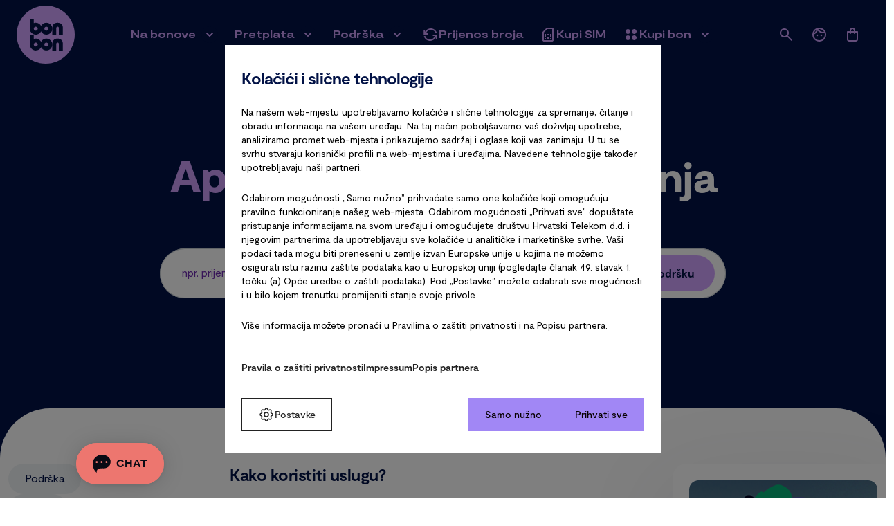

--- FILE ---
content_type: text/html; charset=UTF-8
request_url: https://www.bonbon.hr/podrska/pretplata/app-store/apple-korisnici-najcesca-pitanja
body_size: 16772
content:
<!DOCTYPE html PUBLIC "-//W3C//DTD XHTML 1.0 Strict//EN" "http://www.w3.org/TR/xhtml1/DTD/xhtml1-strict.dtd">
<html xmlns="http://www.w3.org/1999/xhtml" lang="hr" xml:lang="hr">
<head>
	
	 <meta name="google-site-verification" content="MJJgesez44-F0AYVy8wCdOUzGnjvmLPAMyrNBBbAGdM" />
	<meta http-equiv="Content-Type" content="text/html; charset=utf-8" />
	<meta name="viewport" content="width=device-width, initial-scale=1">
	<meta http-equiv="Content-Language" content="hr_HR" />
				
		
	<title>Najčešća pitanja &ndash; App Store &ndash; Pretplata &ndash; Podrška &mdash; bonbon</title>

	<link rel="author" href="http://www.nivas.hr/" />
	<meta name="generator" content="nivas vudu content framework" />
	<meta name="copyright" content="bonbon.hr" />
	<meta name="keywords" content="store, bonbon, trgovini, sadržaja, kupnje, računa, račun, klikni, sadržaj, računu, itunes, trgovine, potrebno, preko, povrat, https, putem, uređaju, iznos, korištenja" />
			<meta name="description" content="Kako koristiti uslugu? Početak korištenja Za početak korištenja App Store Trgovine i za preuzimanje i kupovinu sadržaja potrebno je u svojem mobilnom" />
	
		<meta name="robots" content="all" />
	
		<link rel="preload" href="/assets/styles/fonts/2021/Moderat-Extended-Medium.woff2" as="font" type="font/woff2" crossorigin>
	<link rel="preload" href="/assets/styles/fonts/2021/Moderat-Regular.woff2" as="font" type="font/woff2" crossorigin>
	<link rel="preload" href="/assets/styles/fonts/2021/Moderat-Extended-Bold.woff2" as="font" type="font/woff2" crossorigin>
	<link rel="preload" href="/assets/styles/fonts/2021/Moderat-Extended-Black.woff2" as="font" type="font/woff2" crossorigin>

		

	 	


	
					
	

		<link href="/build/app_style.css?4deb581d1e8599a5131b" rel="stylesheet">
	<script src="/build/510.bundle.js?4deb581d1e8599a5131b"></script><script src="/build/app.js?4deb581d1e8599a5131b"></script><script src="/build/app_style.bundle.js?4deb581d1e8599a5131b"></script>


	<script type="text/javascript">

		//document.addEventListener('DOMContentLoaded', function () {
			fwajax.langSegment = "/";
			fwajax.verbose = false;
			var cookieDomainName = 'bonbon.hr';
			var apiUrl = '';

						var isSummerAction = false;
											var isBlackFriday = false;
						//});

	</script>


	
	<link rel="alternate" type="application/rss+xml" title="bonbon RSS" href="/rss" />
	
	<link rel="Shortcut Icon" href="/favicon.v2.ico" type="image/x-icon" />

	
	<meta id="og_title" property="og:title" content="Najčešća pitanja" />
<meta id="og_description" property="og:description" content="Kako koristiti uslugu?    Početak korištenja    Za početak korištenja App Store Trgovine i za preuzimanje i kupovinu sadržaja potrebno je u svojem mobilnom iOS uređaju dodati/kreirati osobni Apple ID račun.    HT (bonbon) račun    Kupovina sa..." />
<meta id="og_site_name" property="og:site_name" content="bonbon" />
<meta id="og_type" property="og:type" content="article" />
<meta id="og_url" property="og:url" content="https://www.bonbon.hr/podrska/pretplata/app-store/apple-korisnici-najcesca-pitanja" />


	
	
<!-- Google Tag Manager HEAD -->
<script>(function(w,d,s,l,i){w[l]=w[l]||[];w[l].push({'gtm.start':
  new Date().getTime(),event:'gtm.js'});var f=d.getElementsByTagName(s)[0],
  j=d.createElement(s),dl=l!='dataLayer'?'&l='+l:'';j.async=true;j.src=
  '//www.googletagmanager.com/gtm.js?id='+i+dl;f.parentNode.insertBefore(j,f);
  })(window,document,'script','dataLayer','GTM-598BL8');
</script>
<!-- End Google Tag Manager -->



<script type="text/javascript" src="/js/jquery.page.specific_gtm.js?v=1762355690"></script>
	<script type="text/javascript">
/*<![CDATA[*/
var xshopUrlFragment = "xshopform";
/*]]>*/
</script>

		 		
		<script type="text/javascript">
	(_gdeaq = window._gdeaq || []).push(['pageView', 'gdehr', '.RA7Mu9is.YVutJfJyoPfvWo.q3FIGOsafafPFEDn8P.b7', ['hrgde.adocean.pl', 'rsgde.adocean.pl'], 'xTb2_YB0Muqv7OuFxChsLtXoj8ll5w_6mgtqoSX4UTv.s7']);
</script>


<script>
	document.addEventListener('DOMContentLoaded', function () {

		// init controller
		var controller = new ScrollMagic.Controller();

	});
</script>



</head>

<body class=" sandbox-2025">

<a href="#main-content" class="skip-link" aria-label="Prijeđi na glavni sadržaj">Prijeđi na glavni sadržaj</a>


	<div id="gdpr-overlay"></div>
<div tabindex="0" id="focus-guard-before"></div>
<div id="gdpr_toolbar" class="gdpr-prompt hide" aria-hidden="true">

	<dialog class="gdpr-prompt__container" role="dialog" aria-modal="true" aria-labelledby="gdpr_intro_title">
		
		<div class="gdpr-intro">
			<h2 id="gdpr_intro_title" class="gdpr-intro__title" tabindex="-1">Kolačići i slične tehnologije</h2>
			<div class="gdpr-intro__text">
				<p>Na našem web-mjestu upotrebljavamo kolačiće i slične tehnologije za spremanje, čitanje i obradu informacija na vašem uređaju. Na taj način poboljšavamo vaš doživljaj upotrebe, analiziramo promet web-mjesta i prikazujemo sadržaj i oglase koji vas zanimaju. U tu se svrhu stvaraju korisnički profili na web-mjestima i uređajima. Navedene tehnologije također upotrebljavaju naši partneri.</p>
				<p>Odabirom mogućnosti „Samo nužno” prihvaćate samo one kolačiće koji omogućuju pravilno funkcioniranje našeg web-mjesta. Odabirom mogućnosti „Prihvati sve” dopuštate pristupanje informacijama na svom uređaju i omogućujete društvu Hrvatski Telekom d.d. i njegovim partnerima da upotrebljavaju sve kolačiće u analitičke i marketinške svrhe. Vaši podaci tada mogu biti preneseni u zemlje izvan Europske unije u kojima ne možemo osigurati istu razinu zaštite podataka kao u Europskoj uniji (pogledajte članak 49. stavak 1. točku (a) Opće uredbe o zaštiti podataka). Pod „Postavke” možete odabrati sve mogućnosti i u bilo kojem trenutku promijeniti stanje svoje privole.</p>
				<p>Više informacija možete pronaći u Pravilima o zaštiti privatnosti i na Popisu partnera.</p>
			</div>

			<ul class="gdpr-intro__list">
				<li><a id="gdpr-intro-first-link" href="https://www.hrvatskitelekom.hr/podrska/privatnost-podataka" target="_blank" rel="noopener" id="gdpr-options-first-link">Pravila o zaštiti privatnosti</a></li>
				<li><a href="/info/impressum/impressum">Impressum</a></li>
				<li><a href="#" class="partners-modal-link">Popis partnera</a></li>
			</ul>
			
		</div>

		<div class="gdpr-controls">
			
			<div class="gdpr-controls__group">
				
				<button class="x_submit_all gdpr-controls__button gdpr-controls__button--default" title="Prihvati sve">
					<span>Prihvati sve</span>
				</button>

				<button class="x_submit_necessary gdpr-controls__button gdpr-controls__button--default" title="Samo nužno">
					<span>Samo nužno</span>
				</button>

				<button class="x_submit_selected gdpr-controls__button gdpr-controls__button--default" title="Samo odabrane">
					<span>Samo odabrano</span>
				</button>

			</div>

			<button class="x_open_setup gdpr-controls__button gdpr-controls__button--adjust" title="Postavke">
				<span class="gdpr-controls__button-content gdpr-controls__button-content--open-options"><img src="/src/img/svg/settings-icon.svg" aria-hidden="true" alt="settings icon">Postavke</span>
				<span class="gdpr-controls__button-content gdpr-controls__button-content--close-options"><img src="/src/img/svg/back-icon.svg" aria-hidden="true" alt="back icon">Natrag</span>
			</button>
		</div>

		<div id="gdpr_settings_popup" class="gdpr-options">
			<h2 class="gdpr-options__title">Postavke kolačića i sličnih tehnologija</h2>

			<div class="gdpr-options__content">
				
				<div class="gdpr-options__text">
					<p>Na našem web-mjestu upotrebljavamo kolačiće i slične tehnologije za spremanje, čitanje i obradu informacija na vašem uređaju. Navedene tehnologije također upotrebljavaju naši partneri. Mi i naši partneri upotrebljavamo navedene tehnologije u analitičke i marketinške svrhe samo uz vašu privolu.</p>
					<p>Upotrijebite gumbe pored željene mogućnosti kako biste dali ili povukli svoju privolu u bilo kojem trenutku. Ovu stranicu možete uvijek otvoriti iz podnožja na našem web-mjestu.</p>
					<p>Vaša privola također je osnova za prijenos podataka u zemlje izvan Europske unije (članak 49. stavak 1. točka (a) Opće uredbe o zaštiti podataka). Hrvatski Telekom d.d. ne može jamčiti istu razinu zaštite podataka kao u Europskoj uniji. Primjerice, lokalne vlasti možda mogu pristupiti vašim podacima. Također mogu biti ograničena vaša prava koja se odnose na zaštitu podataka. Ako želite znati više, pročitajte naše informacije o obradi podataka u zemljama izvan Europske unije i pogledajte naš popis partnera.</p>
				</div>

				<ul class="gdpr-options__intro-list">
					<li><a href="https://www.hrvatskitelekom.hr/podrska/privatnost-podataka" target="_blank" rel="noopener" id="gdpr-options-first-link">Pravila o zaštiti privatnosti</a></li>
					<li><a href="/info/impressum/impressum">Impressum</a></li>
					<li><a href="#" class="partners-modal-link">Popis partnera(21)</a></li>
				</ul>


				<div class="gdpr-options__wrap">
					
										<div class="gdpr-choice" aria-describedby="category_required_description" aria-labelledby="category_required_title">

						<div class="gdpr-choice__box">
							<div class="gdpr-choice__box-inner">
								<h3 class="gdpr-choice__title" id="category_required_title">Osnovna funkcionalna web-mjesta</h3>
								<p class="gdpr-choice__text" id="category_required_description">Ovi su kolačići uvijek aktivni i neophodni za pravilno funkcioniranje našeg web-mjesta.</p>
							</div>
						</div>

						<label class="gdpr-choice-switch" for="gdpr_settings_choice_necessary" aria-labelledby="category_required_title">
							<input type="checkbox" role="switch" id="gdpr_settings_choice_necessary" class="gdpr_level" name="gdpr_level" value="necessary" data-value="Nužni kolačići" checked disabled>
							<span class="state">
								<span class="box">
									<span class="position"> </span>
								</span>
								<span class="on" aria-hidden="true">Uvijek aktivni</span>
								<span class="off" aria-hidden="true">Isključeno</span>
							</span>
						</label>

					</div>

					<hr class="gdpr-choice-ruler">

										<div class="gdpr-choice" aria-describedby="category_analytics_description" aria-labelledby="category_analytics_title">
						<div class="gdpr-choice__box">

							<div class="gdpr-choice__box-inner">
								<h3 class="gdpr-choice__title" id="category_analytics_title">Analitika društva Hrvatski Telekom d.d.</h3>
								<p class="gdpr-choice__text" id="category_analytics_description">Ovi nam kolačići pomažu da poboljšamo svoje razumijevanje ponašanja korisnika.</p>
							</div>

							<label class="gdpr-choice-switch" for="gdpr_settings_choice_analytical" aria-labelledby="category_analytics_title">
								<input type="checkbox" role="switch" id="gdpr_settings_choice_analytical" class="gdpr_level" name="gdpr_level" value="analytical" data-value="Analitički kolačići">
								<span class="state">
									<span class="box">
										<span class="position"> </span>
									</span>
									<span class="on" aria-hidden="true">Uključeno</span>
									<span class="off" aria-hidden="true">Isključeno</span>
								</span>
							</label>
						</div>



						<details class="gdpr-choice-details">
							<summary class="gdpr-choice-details__summary">
								<span class="gdpr-choice-details__summary-open">Pročitaj više</span>
							</summary> 
							<div class="gdpr-choice-details__content">
								<p>Kolačiće i analitičke tehnologije upotrebljavamo kako bismo bolje razumjeli kako se upotrebljava naše web-mjesto. Pomažu nam optimizirati naše digitalne usluge. Primjerice, možemo odrediti koliko ljudi posjećuje naše web-mjesto ili određenu uslugu. Također se upotrebljavaju za statističke procjene koje nam pokazuju kako ljudi upotrebljavaju naše digitalne usluge. Analiza se temelji na pseudonimiziranim podacima.</p>

								<a class="gdpr-choice-details__link partners-modal-link" href="#">Popis partnera</a>
							</div>
						</details>

					</div>

					<hr class="gdpr-choice-ruler">

										<div class="gdpr-choice" aria-describedby="category_marketing_description" aria-labelledby="category_marketing_title">	
						<div class="gdpr-choice__box">
							<div class="gdpr-choice__box-inner">
								<h3 class="gdpr-choice__title" id="category_marketing_title">Marketing društva Hrvatski Telekom d.d.</h3>
								<p class="gdpr-choice__text" id="category_marketing_description">Ove kolačiće upotrebljavamo kako bismo vam prikazali prilagođene oglase i sadržaj koji je relevantan za vaše interese.</p>
							</div>

							<label class="gdpr-choice-switch" for="gdpr_settings_choice_marketing" aria-labelledby="category_marketing_title">
								<input type="checkbox" role="switch" id="gdpr_settings_choice_marketing" class="gdpr_level" name="gdpr_level" value="marketing" data-value="Marketinški kolačići">
								<span class="state">
									<span class="box">
										<span class="position"> </span>
									</span>
									<span class="on" aria-hidden="true">Uključeno</span>
									<span class="off" aria-hidden="true">Isključeno</span>
								</span>
							</label>
						</div>



						<details class="gdpr-choice-details">
							<summary class="gdpr-choice-details__summary">
								<span class="gdpr-choice-details__summary-open">Pročitaj više</span>
							</summary> 
							<div class="gdpr-choice-details__content">
								<p>Kolačići i slične marketinške tehnologije osiguravaju da vidite samo oglase koji odgovaraju vašim interesima umjesto nasumičnih oglasa. Također primjenjujemo određene marketinške tehnologije kako bismo provjerili kako korisnici reagiraju na oglase. To nam pomaže da stalno poboljšavamo svoje oglašivačke postupke.</p>
								<p>Marketinške tehnologije također se upotrebljavaju na web-mjestima naših oglašivačkih partnera. To se zove preusmjeravanje oglasa. Omogućuje nam da vam prikazujemo odgovarajuće oglase i na drugim web-mjestima.
								Marketinškim tehnologijama stvaramo pseudonimizirane profile o sadržaju i oglasima koje gledate. Te nam informacije pomažu da bolje razumijemo vaše interese. Također nam omogućuju da vam prikazujemo relevantne oglase na drugim web-mjestima. </p>
								<p>Ako ste prijavljeni na web-mjestu, informacije o vašim prethodnim kupnjama, odabranim tarifama, mogućnostima i obnovama ugovora također su uključene u stvaranje oglašivačkih profila. Pritom se uspoređuju različiti ID-jevi sa šifriranom adresom e-pošte koju upotrebljavate za prijavu.</p>
								<p>Neki se podaci nadopunjuju sociodemografskim informacijama (kao što su spol, desetljeće starosti i poštanski broj) i zatim upotrebljavaju za analize, preusmjeravanje oglasa i prikaz personaliziranog sadržaja i ponuda na web-mjestu društva Hrvatski Telekom d.d. i drugim web-mjestima. Naši partneri također upotrebljavaju ove podatke za svoje potrebe, npr. integriranjem podataka sa svojim podacima.</p>
								<p>Ako date svoju privolu za <Info Service name> i privolu za upotrebu kolačića, također uzimamo pseudonimizirane podatke iz vaših ugovora kako bismo prikazivali personalizirane ponude na web-mjestu društva Hrvatski Telekom d.d. i drugim web-mjestima. Ti se podaci pridružuju vašim korisničkim podacima s pomoću kolačića ili anonimnih veza s e-poštom.</p>

								<a class="gdpr-choice-details__link partners-modal-link" href="#">Popis partnera</a>
							</div>
						</details>

					</div>

					
										
					
										


				</div>
			</div>



		</div>
		
		
	</dialog>

</div>
<div tabindex="0" id="focus-guard-after"></div>




<div id="cookie_policy_apendix" class="cookie-policy-apendix" aria-hidden="true">
	<div class="container">
		<div class="row no-gutters">
			<div class="col-sm-12 spanLeft">
				<h4>Kolačići i slične tehnologije</h4>
				<p>Odaberi dopuštaš li web stranici da se služi funkcionalnim i/ili oglašivačkim kolačićima opisanim u nastavku:</p>
								<ul class="babs">
					<li>
												<label for="obavezni">
							<strong>Obvezni kolačići</strong>
							Obvezni kolačići potrebni su za navigaciju web-stranicama i upotrebu ključnih funkcija. Oni omogućuju osnovne funkcije. Upotrebljavaju se i za anonimnu evaluaciju ponašanja korisnika, što nam pomaže u kontinuiranom razvoju našeg web-mjesta za vas.
						</label>


						<div class="cookie-table-container">
							<table class="cookie-descr">
								<thead>
								  <tr>
									<th scope="col">Naziv</th>
									<th scope="col">Pružatej usluge</th>
									<th scope="col">Opis</th>
									<th scope="col">Domena</th>
									<th scope="col">Trajanje</th>
								  </tr>
								</thead>
								<tbody>
								  <tr>
									<td>sid</td>
									<td>bonbon</td>
									<td>PHP u ovaj kolačić pohranjuje ID trenutne sesije kako bi osigurao isporuku ispravnog web sadržaja.</td>
									<td>bonbon.hr</td>
									<td>trenutna posjeta</td>
								  </tr>
								  <tr>
									<td>PH_HPXY_CHECK</td>
									<td>bonbon</td>
									<td>Load balancer u ovaj kolačić pohranjuje ID trenutnog server noda-a kako bi se garantirala konzistentnost sesije.</td>
									<td>bonbon.hr</td>
									<td>trenutna posjeta</td>
								  </tr>
								  <tr>
									<td>cookie_consent_v2, gdpr_analytics, gdpr_functional, gdpr_marketing, gdpr_social</td>
									<td>bonbon</td>
									<td>Služi za spremanje postavki kolačića koje je korisnik odabrao.</td>
									<td>bonbon.hr</td>
									<td>180 dana</td>
								  </tr>
								</tbody>
							</table>
						</div>

					</li>

										<li>
												<label for="statisticki">
							<strong>Analitički kolačići</strong>
							Anonimnim prikupljanjem i slanjem podataka pomažu vlasnicima stranice da shvate na koji način posjetitelji komuniciraju sa stranicom.
						</label>

						<div class="cookie-table-container">
							<table class="cookie-descr">
								<thead>
									<tr>
										<th scope="col">Naziv</th>
										<th scope="col">Pružatej usluge</th>
										<th scope="col">Opis</th>
										<th scope="col">Domena</th>
										<th scope="col">Trajanje</th>
									</tr>
								</thead>
								<tbody>
									<tr>
										<td>_ga_GM8X7T0SX3</td>
										<td>Google Analytics</td>
										<td>Zapisivanje podataka o trenutnoj sesiji, osigurava da će sljedeći zahtjevi unutar prozora sesije biti pripisani istoj Google Analytics sesiji.</td>
										<td>bonbon.hr</td>
										<td>1 godina</td>
									</tr>
									<tr>
										<td>_ga</td>
										<td>Google Analytics</td>
										<td>Zapisivanje podataka o trenutnoj sesiji, osigurava da će sljedeći zahtjevi unutar prozora sesije biti pripisani istoj Google Analytics sesiji.</td>
										<td>bonbon.hr</td>
										<td>1 godina</td>
									</tr>
									<tr>
										<td>_gid</td>
										<td>Google Analytics</td>
										<td>Zadržavanje Google Analytics korisničkog ID-a što osigurava da će se ponašanje u sljedećim posjetima istoj stranici pripisati istom ID-u korisnika.</td>
										<td>bonbon.hr</td>
										<td>1 godina</td>
									</tr>
									<tr>
										<td>_gat_gtag_UA_92084236_1</td>
										<td>Google Analytics</td>
										<td>Zadržavanje Google Analytics korisničkog ID-a što osigurava da će se ponašanje u sljedećim posjetima istoj stranici pripisati istom ID-u korisnika.</td>
										<td>bonbon.hr</td>
										<td>1 godina</td>
									</tr>
									<tr>
										<td>_hjSession</td>
										<td>HotJar</td>
										<td>Zapisivanje podataka o trenutnoj sesiji i osigurava da će sljedeći zahtjevi unutar prozora sesije biti pripisani istoj Google Analytics sesiji.</td>
										<td>bonbon.hr</td>
										<td>1 godina</td>
									</tr>
									<tr>
										<td>_hjSessionUser</td>
										<td>HotJar</td>
										<td>Zadržavanje HotJar korisničkog ID-a što osigurava da će se ponašanje u sljedećim posjetima istoj stranici pripisati istom ID-u korisnika.</td>
										<td>bonbon.hr</td>
										<td>1 godina</td>
									</tr>
									<tr>
										<td>gaUserId</td>
										<td>Google Analytics</td>
										<td>Zapisivanje Google Analytics korisničkog ID-a za praćenje ulogiranih korisnika.</td>
										<td>bonbon.hr</td>
										<td>1 godina</td>
									</tr>
									<tr>
										<td>_gat_UA-31528148-1</td>
										<td>Google Analytics</td>
										<td>Zapisivanje podataka o trenutnoj sesiji i osiguravnje da će sljedeći zahtjevi unutar prozora sesije biti pripisani istoj Google Analytics sesiji.</td>
										<td>bonbon.hr</td>
										<td>1 godina</td>
									</tr>
									<tr>
										<td>Gdyn, Gdynp, receive-cookie-deprecation</td>
										<td>gemius</td>
										<td>Zapisivanje podataka o trenutnoj sesiji, osigurava da će sljedeći zahtjevi unutar prozora sesije biti pripisani istoj Google Analytics sesiji.</td>
										<td>bonbon.hr</td>
										<td>6 mjeseci</td>
									</tr>
									<tr>
										<td>X-AB</td>
										<td>sc-static.net</td>
										<td>Registrira podatke o ponašanju posjetitelja na web stranici. Ovo se koristi za internu analizu i optimizaciju web stranice.</td>
										<td>bonbon.hr</td>
										<td>trenutna posjeta</td>
									</tr>

								</tbody>
							</table>
						</div>
					</li>


					<li>
												<label for="drustveni">
							<strong>Marketinški kolačići</strong>
							Ovi kolačići i slične tehnologije upotrebljavaju se kako bi se omogućio prikaz personaliziranog te stoga i relevantnog marketinškog sadržaja. 
							Služe i za mjerenje učinkovitosti naših kampanja.
						</label>

						<div class="cookie-table-container">
							<table class="cookie-descr">
								<thead>
									<tr>
										<th scope="col">Naziv</th>
										<th scope="col">Pružatej usluge</th>
										<th scope="col">Opis</th>
										<th scope="col">Domena</th>
										<th scope="col">Trajanje</th>
									</tr>
								</thead>
								<tbody>
									<tr>
										<td>test_cookie</td>
										<td>Google Doubleclick</td>
										<td>Utvrđivanje podržava li korisnikov preglednik kolačiće</td>
										<td>doubleclick.net</td>
										<td>15 minuta</td>
									</tr>
									<tr>
										<td>_fbp</td>
										<td>Meta</td>
										<td>Praćenje i optimizaciju oglašavačkih kampanja na toj platformi.</td>
										<td>bonbon.hr</td>
										<td>90 dana</td>
									</tr>
									<tr>
										<td>_gcl_au</td>
										<td>Google Ads</td>
										<td>Praćenje konverzija koje su ostvarene preko oglašivačke platforme Google Ads.</td>
										<td>bonbon.hr</td>
										<td>180 dana</td>
									</tr>
									<tr>
										<td>bcookie</td>
										<td>LinkedIn</td>
										<td>Prepoznavanje uređaja koji pristupaju LinkedInu radi otkrivanja zlouporabe na platformi.</td>
										<td>linkedin.com</td>
										<td>1 godina</td>
									</tr>
									<tr>
										<td>li_gc</td>
										<td>LinkedIn</td>
										<td>Pohranjivanje suglasnosti u vezi s korištenjem kolačića u ne-obavezne svrhe.</td>
										<td>linkedin.com</td>
										<td>180 dana</td>
									</tr>
									<tr>
										<td>lidc</td>
										<td>LinkedIn</td>
										<td>Odabira lokacije podatkovnog centra korištenog za spremanje podataka.</td>
										<td>linkedin.com</td>
										<td>1 dan</td>
									</tr>
									<tr>
										<td>_ttp</td>
										<td>TikTok</td>
										<td>Mjerenje i poboljšanje izvedbe reklamnih kampanja i personalizacija korisničkog iskustva.</td>
										<td>bonbon.hr</td>
										<td>13 mjeseci</td>
									</tr>
									<tr>
										<td>_ttp</td>
										<td>TikTok</td>
										<td>Mjerenje i poboljšanje izvedbe reklamnih kampanja i personalizacija korisničkog iskustva.</td>
										<td>tiktok.com</td>
										<td>13 mjeseci</td>
									</tr>
									<tr>
										<td>_pangle</td>
										<td>TikTok</td>
										<td>Mjerenje i poboljšanje izvedbe reklamnih kampanja i personalizacija korisničkog iskustva.</td>
										<td>analytics.pangle-ads.com</td>
										<td>13 mjeseci</td>
									</tr>	
									<tr>
										<td>GAD</td>
										<td>adocean</td>
										<td>Zapisivanje podataka o trenutnoj sesiji, osigurava da će sljedeći zahtjevi unutar prozora sesije biti pripisani istoj Google Analytics sesiji.</td>
										<td>bonbon.hr</td>
										<td>6 mjeseci</td>
									</tr>	
									<tr>
										<td>_scid</td>
										<td>Snap</td>
										<td>Koristi se za identifikaciju posjetitelja.</td>
										<td>bonbon.hr</td>
										<td>1 mjesec</td>
									</tr>
									<tr>
										<td>_scid_r</td>
										<td>Snap</td>
										<td>Koristi se za identifikaciju posjetitelja.</td>
										<td>bonbon.hr</td>
										<td>1 mjesec</td>
									</tr>
									<tr>
										<td>IDE</td>
										<td>doubleclick</td>
										<td>Zapisivanje podataka o trenutnoj sesiji, osigurava da će sljedeći zahtjevi unutar prozora sesije biti pripisani istoj Google Analytics sesiji.</td>
										<td>.doubleclick.net</td>
										<td>6 mjeseci</td>
									</tr>	
									
								</tbody>
							</table>
						</div>
					</li>

					
					

					

				</ul>

				
			</div>
			<div class="col-sm-12 spanRight cookie-desktop">
				<div class="partners-modal-button-wrap">


					<button class="partners-modal-button js-close-partners-modal" title="Zatvori">
						<span>Zatvori</span>
					</button>
				</div>


			</div>
		</div>

	</div>
</div><!-- Google Tag Manager -->
<noscript><iframe src="//www.googletagmanager.com/ns.html?id=GTM-598BL8"
height="0" width="0" style="display:none;visibility:hidden"></iframe></noscript>
<!-- End Google Tag Manager -->

	<div class="site-wrapper">

		<header class="website-header js-website-header">
	<div class="container-fluid website-header__container">
		<div class="row">

			<div class="col-12">

				<div class="website-header__wrap">

					<div class="bonbon-logo">
						<h1>
						<a href="/" class="bonbon-logo__link">
							<div class="screen-reader-text">Bonbon</div>
							<img class="bonbon-logo__icon" src="/src/img/svg/bonbon-logo.svg" alt="Bonbon logo">
						</a>
						</h1>
					</div>



					<nav class="nav primary-menu" id="nav-main" role="navigation" aria-label="Glavna navigacija" aria-hidden="false">

						<div class="primary-menu__inner-wrap">

														
														
							<ul class="primary-menu__wrap js-main-nav">

										
													
									
																		<li class="primary-menu__item primary-menu__item-drop js-drop">
																			
										<a class="primary-menu__sub-item" href="/ponuda/na-bonove/paketi/" aria-label="Na bonove - glavna stavka izbornika" aria-haspopup="true" aria-expanded="false">
																						Na bonove
										</a>
																				<button 
											class="nav-dropdown-menu__toggle js-nav-dropdown-menu-toggle" 
											type="button" 
											aria-haspopup="menu" 
											aria-expanded="false" 
											aria-label="Aktiviraj padajući izbornik"
											>
											<img 
												class="nav-dropdown-menu__toggle-icon" 
												src="/src/img/svg/caret-up-icon.svg" 
												aria-hidden="true"
											/>
										</button>

																				<div class="nav-dropdown-menu" role="menu">
											<div class="nav-dropdown-menu__inner-wrap">
												<ul class="nav-dropdown-menu__list">
																										<li class="nav-dropdown-menu__list-item">
														<a class="nav-dropdown-menu__sub-item" aria-label="Paketi" role="menuitem" href="/ponuda/na-bonove/paketi">
															Paketi
														</a>
													</li>
																										<li class="nav-dropdown-menu__list-item">
														<a class="nav-dropdown-menu__sub-item" aria-label="Internet SIM paketi" role="menuitem" href="/ponuda/na-bonove/internet-sim-paketi">
															Internet SIM paketi
														</a>
													</li>
																										<li class="nav-dropdown-menu__list-item">
														<a class="nav-dropdown-menu__sub-item" aria-label="Akcije bonovi" role="menuitem" href="/ponuda/na-bonove/akcije-bonovi">
															Akcije bonovi
														</a>
													</li>
																										<li class="nav-dropdown-menu__list-item">
														<a class="nav-dropdown-menu__sub-item" aria-label="Sve o bonovima" role="menuitem" href="/podrska/na-bonove">
															Sve o bonovima
														</a>
													</li>
													 
												</ul>
											</div>
										</div>
										
										
									</li>
																			
													
									
																		<li class="primary-menu__item primary-menu__item-drop js-drop">
																			
										<a class="primary-menu__sub-item" href="/ponuda/pretplata/paketi/" aria-label="Pretplata - glavna stavka izbornika" aria-haspopup="true" aria-expanded="false">
																						Pretplata
										</a>
																				<button 
											class="nav-dropdown-menu__toggle js-nav-dropdown-menu-toggle" 
											type="button" 
											aria-haspopup="menu" 
											aria-expanded="false" 
											aria-label="Aktiviraj padajući izbornik"
											>
											<img 
												class="nav-dropdown-menu__toggle-icon" 
												src="/src/img/svg/caret-up-icon.svg" 
												aria-hidden="true"
											/>
										</button>

																				<div class="nav-dropdown-menu" role="menu">
											<div class="nav-dropdown-menu__inner-wrap">
												<ul class="nav-dropdown-menu__list">
																										<li class="nav-dropdown-menu__list-item">
														<a class="nav-dropdown-menu__sub-item" aria-label="Paketi" role="menuitem" href="/ponuda/pretplata/paketi">
															Paketi
														</a>
													</li>
																										<li class="nav-dropdown-menu__list-item">
														<a class="nav-dropdown-menu__sub-item" aria-label="Akcije pretplata" role="menuitem" href="/ponuda/pretplata/akcije-pretplata">
															Akcije pretplata
														</a>
													</li>
																										<li class="nav-dropdown-menu__list-item">
														<a class="nav-dropdown-menu__sub-item" aria-label="Sve o pretplati" role="menuitem" href="/podrska/pretplata">
															Sve o pretplati
														</a>
													</li>
													 
												</ul>
											</div>
										</div>
										
										
									</li>
																			
													
									
																		<li class="primary-menu__item primary-menu__item-drop js-drop">
																			
										<a class="primary-menu__sub-item" href="/podrska" aria-label="Podrška - glavna stavka izbornika" aria-haspopup="true" aria-expanded="false">
																						Podrška
										</a>
																				<button 
											class="nav-dropdown-menu__toggle js-nav-dropdown-menu-toggle" 
											type="button" 
											aria-haspopup="menu" 
											aria-expanded="false" 
											aria-label="Aktiviraj padajući izbornik"
											>
											<img 
												class="nav-dropdown-menu__toggle-icon" 
												src="/src/img/svg/caret-up-icon.svg" 
												aria-hidden="true"
											/>
										</button>

																				<div class="nav-dropdown-menu" role="menu">
											<div class="nav-dropdown-menu__inner-wrap">
												<ul class="nav-dropdown-menu__list">
																										<li class="nav-dropdown-menu__list-item">
														<a class="nav-dropdown-menu__sub-item" aria-label="Pretplata" role="menuitem" href="/podrska/pretplata">
															Pretplata
														</a>
													</li>
																										<li class="nav-dropdown-menu__list-item">
														<a class="nav-dropdown-menu__sub-item" aria-label="Na bonove" role="menuitem" href="/podrska/na-bonove">
															Na bonove
														</a>
													</li>
																										<li class="nav-dropdown-menu__list-item">
														<a class="nav-dropdown-menu__sub-item" aria-label="Online podrška" role="menuitem" href="/podrska/online-podrska">
															Online podrška
														</a>
													</li>
													 
												</ul>
											</div>
										</div>
										
										
									</li>
																			
													
									
																		<li class="primary-menu__item">
																			
										<a class="primary-menu__sub-item" href="/prenesibroj" aria-label="Prijenos broja - glavna stavka izbornika" aria-haspopup="true" aria-expanded="false">
											<svg class="main-menu__sub-item-image" width="24" height="24"><use href="#cycle-icon"></use></svg>											Prijenos broja
										</a>
										
										
									</li>
																			
													
									
																		<li class="primary-menu__item">
																			
										<a class="primary-menu__sub-item" href="/ducan/sim-kartice" aria-label="Kupi SIM - glavna stavka izbornika" aria-haspopup="true" aria-expanded="false">
											<svg class="main-menu__sub-item-image" width="24" height="24"><use href="#sim-icon"></use></svg>											Kupi SIM
										</a>
										
										
									</li>
																			
													
									
																		<li class="primary-menu__item primary-menu__item-drop js-drop">
																			
										<a class="primary-menu__sub-item" href="/ducan/bonovi/bonbon-bon" aria-label="Kupi bon - glavna stavka izbornika" aria-haspopup="true" aria-expanded="false">
											<svg class="main-menu__sub-item-image" width="24" height="24"><use href="#prepaid-icon"></use></svg>											Kupi bon
										</a>
										
																				<button 
											class="nav-dropdown-menu__toggle js-nav-dropdown-menu-toggle hidden--mobile" 
											type="button" 
											aria-haspopup="menu" 
											aria-expanded="false" 
											aria-label="Aktiviraj padajući izbornik"
											>
											<img 
												class="nav-dropdown-menu__toggle-icon" 
												src="/src/img/svg/caret-up-icon.svg" 
												aria-hidden="true"
											/>
											</button>
																				<div class="nav-dropdown-menu nav-dropdown-menu--bonovi">
											<div class="nav-dropdown-menu__inner-wrap nav-dropdown-menu__inner-wrap-bonovi">

												<div class="nav-bonovi">

																										
													<a class="nav-bonovi__item" href="#" aria-label="bon 2" title="bon 2" onclick="Cart.submit_addCart(6543, 0); return false;">
														<div class="nav-bonovi__item-box bonovi__item-box--main">
															
															<span class="nav-bonovi__item-label bonovi__item-label--bon-2"><strong>bon 2</strong></span>
														</div>
																																									</a>
																										
													<a class="nav-bonovi__item" href="#" aria-label="bon 4" title="bon 4" onclick="Cart.submit_addCart(6542, 0); return false;">
														<div class="nav-bonovi__item-box bonovi__item-box--main">
															
															<span class="nav-bonovi__item-label bonovi__item-label--bon-4"><strong>bon 4</strong></span>
														</div>
																																									</a>
																										
													<a class="nav-bonovi__item" href="#" aria-label="bon 6" title="bon 6" onclick="Cart.submit_addCart(6541, 0); return false;">
														<div class="nav-bonovi__item-box bonovi__item-box--main">
															
															<span class="nav-bonovi__item-label bonovi__item-label--bon-6"><strong>bon 6</strong></span>
														</div>
																																									</a>
																										
													<a class="nav-bonovi__item" href="#" aria-label="bon 12" title="bon 12" onclick="Cart.submit_addCart(6540, 0); return false;">
														<div class="nav-bonovi__item-box bonovi__item-box--main">
															
															<span class="nav-bonovi__item-label bonovi__item-label--bon-12"><strong>bon 12</strong></span>
														</div>
																																									</a>
																										
													<a class="nav-bonovi__item" href="#" aria-label="bon 16" title="bon 16" onclick="Cart.submit_addCart(6539, 0); return false;">
														<div class="nav-bonovi__item-box bonovi__item-box--main">
															
															<span class="nav-bonovi__item-label bonovi__item-label--bon-16"><strong>bon 16</strong></span>
														</div>
																																									</a>
													
												</div>

																																						<a class="btn btn__secondary btn-compact x_shop_bon" href="#" aria-label="Nadoplati kupljenim bonom" title="Nadoplati kupljenim bonom" >Nadoplati kupljenim bonom</a>
												

											</div>
										</div>
										
									</li>
																	
							</ul>

														


						</div>


					</nav>


					<div class="secondary-menu">

						<div class="secondary-menu__item secondary-menu__item--search">
							<a class="secondary-menu__item-link" href="/trazi">
																<svg class="secondary-menu__item-image" width="24" height="24" aria-hidden="true">
									<use href="#search-icon"></use>
								</svg>
								<span class="secondary-menu__item-title">Traži</span>
							</a>
						</div>
						
						<div class="secondary-menu__item secondary-menu__item--user">
							<a class="secondary-menu__item-link secondary-menu__item-link--user" href="/registracija?direct=1" aria-label="Moj bonbon" title="Moj bonbon">
								
																<svg class="secondary-menu__item-image" width="24" height="24" aria-hidden="true">
									<use href="#user-icon"></use>
								</svg>
								<span class="secondary-menu__item-title secondary-menu__item-title--show-desktop">Moj bonbon</span>
							</a>

																				</div>

						<div class="secondary-menu__item secondary-menu__item--cart">
																												
							
							<a class="secondary-menu__item-link" href="/ducan/kosarica" aria-label="Košarica" title="Košarica" id="cart_link">

																								
								<svg class="secondary-menu__item-image" width="24" height="24">
									<use href="#cart-icon"></use>
								</svg>

								<span class="secondary-menu__item-title">Košarica</span>
							</a>

															<div class="secondary-menu__item-dropdown-menu dropdown-menu dropdown-menu-cart">
									<div class="dropdown-menu__cart">
										<p class="dropdown-menu__empty-text">Košarica je prazna :( </p>
									</div>
								</div>
							
						</div>

					</div>



					<button class="hamburger hamburger--slider menu-toggle js-main-menu-toggle" type="button" aria-label="Otvori navigaciju" aria-expanded="false" aria-controls="nav-main">
																		<span class="hamburger-box">
							<span class="hamburger-inner"></span>
						</span>
					</button>

				</div>

			</div>
		</div>
	</div>

</header>

		<main id="main-content" role="main" tabindex="-1">
		
	<div class="service-page sandbox-2025">

	<div class="service-hero service-page__hero">
    		<ul class="breadcrumb service-hero__breadcrumb">
                                                                            <li class="breadcrumb__item">
                        <a href="/podrska" title="Podrška" class="breadcrumb__link">Podrška</a>
                    </li>
                                                                <li class="breadcrumb__item">
                        <a href="/podrska/pretplata" title="Pretplata" class="breadcrumb__link">Pretplata</a>
                    </li>
                                                                                    		</ul>
    

    

    <div class="service-hero__heading mb-32 lg:mb-40 text-center">

                    <p class="service-hero__uppertitle">
                App Store
            </p>
            <h1 class="service-hero__title">
                Najčešća pitanja
            </h1>
            </div>
    
        <div class="service-hero__search service-search-bar">
                <form action="/podrska/trazi" method="GET" class="service-search-bar__form">
            <input type="text" name="qa" value="" class="service-search-bar__input" placeholder="npr. prijenos broja">
            <button type="submit" value="Pretraži" class="service-search-bar__submit btn btn__secondary">Pretraži podršku </button>
        </form>

        
    </div>
    

</div>

	<div class="service-page__content">

		<div class="container-fluid mb-100">

			<div class="row">

				<div class="col-12 col-lg-2 mb-32 lg:mb-0">
					    <div class="service-navigation">
				
                <ul class="service-navigation__list">
                            <li class="service-navigation__item ">
                    <a href="/podrska" class="service-navigation__link">Podrška</a>
                </li>
                            <li class="service-navigation__item ">
                    <a href="/podrska/esim" class="service-navigation__link">eSIM</a>
                </li>
                            <li class="service-navigation__item ">
                    <a href="/podrska/radi-i-studiraj-uz-bonbon" class="service-navigation__link">Radi i studiraj uz bonbon!</a>
                </li>
                            <li class="service-navigation__item ">
                    <a href="/podrska/novosti-u-bonbonu" class="service-navigation__link">Novosti u bonbonu</a>
                </li>
                            <li class="service-navigation__item ">
                    <a href="/podrska/pretplata" class="service-navigation__link">Pretplata</a>
                </li>
                            <li class="service-navigation__item ">
                    <a href="/podrska/na-bonove" class="service-navigation__link">Na bonove</a>
                </li>
                            <li class="service-navigation__item ">
                    <a href="/podrska/online-podrska" class="service-navigation__link">Online podrška</a>
                </li>
                    </ul>
    </div>
				</div>

				<div class="col-12 col-lg-6 offset-lg-1">

					<div class="service-contentx-block service-contentx-block--compact">

						<div class="service-master service-contentx-block__master service-contentx-block__master--compact order-xl-1">

														
							<div class="service-master__content">
								

								
								<h5>Kako koristiti uslugu?</h5>
<ul>
<li>Početak korištenja</li>
</ul>
<p>Za početak korištenja App Store Trgovine i za preuzimanje i kupovinu sadržaja potrebno je u svojem mobilnom iOS uređaju dodati/kreirati osobni Apple ID račun.</p>
<ul>
<li>HT (bonbon) račun</li>
</ul>
<p>Kupovina sadržaja u App Store Trgovini s naplatom na bonbon računu omogućena je svim korisnicima Apple ID računa koji su odabrali Mobitel kao sredstvo plaćanja.</p>
<ul>
<li>Plaćanje</li>
</ul>
<p>Za pretplatnike kupljeni sadržaj bit će naplaćen na mjesečnom računu, a za korisnike bonova iznos za kupovinu će biti oduzet odmah s prepaid računa.</p>
<h5>1. Kome je namijenjena App Store Trgovina?</h5>
<p>App Store Trgovina namijenjena je svim bonbon pretplatnicima i bonbon korisnicima bonova koji koriste pametne telefone s iOS operativnim sustavom.</p>
<h5>2. Što sve moram imati da bi koristio App Store Trgovinu i kupovao sadržaje?</h5>
<p>Kako bi koristio sve prednosti App Store Trgovine i imao mogućnost preuzimanja sadržaja potrebno je imati pametni telefon s iOS operativnim sustavom i valjani Apple ID tj. račun pomoću kojeg se prijavljuješ na App Store Trgovinu. Za kupnju sadržaja potrebno je biti spojen na bonbon podatkovnu mrežu i da u mobilnom uređaju koristiš bonbon pretplatnički broj ili bonbon broj na bonove.</p>
<h5>3. Što se sve može kupiti naplatom preko HT/bonbon računa?</h5>
<p>Trenutno preko bonbon računa možeš kupiti:</p>
<p> - Aplikacije</p>
<p>- Igre za iOS uređaje</p>
<p> - Filmove i TV serije</p>
<h5>4. Kako da pridodam svoj Apple ID račun za korištenje App Store Trgovine?</h5>
<p>Za početak korištenja App Store trgovine i za preuzimanje tj. kupovinu sadržaja u trgovini trebao bi u svojem uređaju dodati/kreirati osobni Apple ID račun. Za kreiranje računa slijedi ove korake:</p>
<p>1. U glavnom izborniku uređaja odaberi "Postavke"</p>
<p>2. Klikni na „Prijavite se na vaš iPhone"</p>
<p>3. Klikni na Nemate Apple ID ili ste ga zaboravili?</p>
<p>4. U pop-up prozoru odaberi Izradi Apple ID i slijedi daljnje upute</p>
<h5>5. Kako mogu kupiti sadržaj na App Store trgovini?</h5>
<p>Nakon što si podesio svoj Apple ID račun, sadržaj se može kupovati kreditnom tj. debitnom karticom ili bonbon računom.</p>
<h5>6. Kako koristim bonbon račun za kupnje u App Store trgovini?</h5>
<p>Prilikom odabira kupnje sadržaja u trgovini, kao sredstvo plaćanja odaberi „Mobitel“.</p>
<p>1. Otvori App Store</p>
<p>2. Klikni na plavu ikonu u gornjem desnom uglu</p>
<p>3. Klikni na ime (Apple ID)</p>
<p>4. Klikni na Informacije o plaćanju</p>
<p>5. Odaberi Mobitel i klikni Sljedeće</p>
<p>Apple će kod bonbon-a provjeriti je li tvojem mobilnom broju omogućena kupnja sadržaja, odnosno, ima li dovoljno sredstava na računu na bonove, tj. jesi li aktivan bonbon pretplatnik. Također, provjerit će se i jesu li dosegnuti definirani limiti kupnje za App Store uslugu. U slučaju da nema nikakvih ograničenja, Apple će tvoj odabrani sadržaj naplatiti putem bonbon računa, a trošak sadržaja bit će iskazan na sljedećem mjesečnom računu, ako si pretplatnik, ili će tvoj račun biti odmah umanjen za iznos kupnje ako si korisnik na bonove.</p>
<h5>7. Koliki je limit za kupnju sadržaja na App Store trgovini?</h5>
<p> Maksimalni iznos pojedine transakcije za kupovine u App Store trgovini iznosi 375 kn. Ukupni mjesečni iznos koji se može potrošiti u App Store trgovini iznosi 500 kn.</p>
<h5>8. Hoću li dobiti potvrdu o uspješnoj kupnji?</h5>
<p>Po uspješnom završetku transakcije u kojoj si kupio sadržaj na Apple uređaju, primit ćeš potvrdu o kupnji te obavijest koju šalje Apple na tvoj iTunes. U pregledu iTunes transakcija na <a href="http://www.itunes.com/bill">www.itunes.com/bill</a> dostupnom putem iPhone, iPad ili Mac uređaja možeš provjeriti sve kupnje koje si imao u trgovini.</p>
<h5>9. Što ako sam dosad kupovao preko kreditne/debitne kartice, a sad želim to isto raditi preko bonbon računa?</h5>
<p>Ukoliko si dosad plaćao preko kreditne/debitne kartice, nećeš biti upitan za odabir plaćanja, ali jednostavno u koraku prije potvrde promijeni ovaj način kupovine</p>
<h5>10. Što ako mi netko otuđi mobilni telefon ili ga izgubim, može li netko drugi kupovati sadržaje s njega?</h5>
<p>Moguće je spriječiti nenamjerne i/ili neovlaštene kupnje tako da uključiš provjeru autentičnosti. Autentičnost se provjerava unosom lozinke, koja se mora unijeti kako bi se ostvarila kupnja. Za detalje obrati se Apple podršci na stranici <a href="https://support.apple.com/hr-hr/HT201304#prevent-purchases">https://support.apple.com/hr-hr/HT201304#prevent-purchases</a>)</p>
<h5>11. Mogu li tražiti povrat novca u slučaju neželjene ili nenamjerne kupnje? Kome se trebam javiti?</h5>
<p>Za sve upite u vezi s povratima novca za kupljene sadržaje trebaš se javiti Apple podršci budući da je Apple vlasnik odnosa krajnjeg korisnika i App Store trgovine. Povrati su omogućeni u trgovini prema Apple uvjetima Uvjeti korištenja usluga Apple Media (link na <a href="https://www.apple.com/legal/internet-services/itunes/hr/terms.html">https://www.apple.com/legal/internet-services/itunes/hr/terms.html</a>) ili na <a href="https://reportaproblem.apple.com/">https://reportaproblem.apple.com</a>.</p>
<h5>12. U kojem vremenu je moguće tražiti povrat novca nakon kupnje igre ili aplikacije?</h5>
<p>Moguće je tražiti povrat unutar 14 dana od kupnje. Kako bi zatražio povrat potrebno je postupiti prema Apple uvjetima Uvjeti korištenja usluga Apple Media. (link na <a href="https://www.apple.com/legal/internet-services/itunes/hr/terms.html">https://www.apple.com/legal/internet-services/itunes/hr/terms.html</a>)</p>
<h5>13. Što ukoliko nemam dovoljno novaca na svojem računu na bonove ili sam prekoračio limit?</h5>
<p>U tom slučaju kupnja neće biti moguća te ćeš o tome biti obaviješten putem App Store sučelja.</p>
<h5>14. Mogu li isključiti mogućnost naplate putem bonbon računa?</h5>
<p>Možeš, potrebno je kontaktirati korisničku podršku.</p>

																<p class="article-date">
									Posljednja izmjena: 17. 07. 2020.
								</p>
								
							</div>
						</div>

						

													<div class="download-block service-contentx-block__download-block order-xl-3">
								<h5 class="download-block__title">Ako trebaš više informacija, pogledaj:</h5>

								<div class="download-block__list">
																																				<div class="download-item download-block__item">
										<p class="download-item__type">PDF</p>
										<div class="download-item__file">
											<a href="/datastore/filestore/27/Uvjeti-koristenja-sluge-placanja-digitalnih-sadrzaja-u-Apple-store-trgovini.pdf" class="download-item__link">Uvjeti korištenja usluge plaćanja digitalnih sadržaja u Apple Store trgovini</a>
											<p class="download-item__file-size">0.10MB</p>
										</div>
									</div>
																										</div>
							</div>
						
						
					</div>

											<div class="support-list-block">
							<div class="support-list-item support-related-item">
								<div class="support-list-item__heading support-related-item__heading">
									<p class="support-list-item__overtitle">Pretplata</p>
									<h5 class="support-list-item__title">
										App Store
									</h5>
								</div>

								<div class="support-list-item__content support-related-item__content">
									<ul class="support-list-item__list">
																					<li>
												<a href="/podrska/pretplata/app-store/apple-korisnici-najcesca-pitanja">Najčešća pitanja</a>
											</li>
																			</ul>
								</div>
							</div>

													</div>
					
				</div>

				<div class="col-lg-3">
					<div class="card-promo card-promo--lg-width-320 card-promo--lg-sticky bg-white">
						<img class="card-promo__img" src="/src/img/demo/climber.png" alt="climber image">
						<h4 class="card-promo__title">Dođi u bonbon i padni na gu***u!</h4>
						<p class="card-promo__text">Uzmi razgovore ili internet po novim cijenama. Uživaj u brbljanju ili surfanju bez grižnje savjesti već od 4 eura. Istraži što ti najviše odgovara, izaberi svoju kombinaciju i aktiviraj odmah!</p>
						<a class="btn btn__primary btn-block" href="/ponuda/pretplata/paketi#/">Saznaj više</a>
					</div>
				</div>


			</div>





		</div>


			</div>

</div>

		</main>

				


				
<footer class="site-footer">

	<div class="site-footer__container">
		<div class="site-footer__item site-footer__item--top bg-purple-dark">

			<div class="footer-nav-container container">
				<nav class="footer-nav">

					<ul class="footer-nav-list">


											
						<li class="footer-nav-list__item">


							<h3 class="footer-nav-list__item-title">
								<a class="footer-nav-list__item-link" href="/ponuda/na-bonove">Na bonove</a>
							</h3>

														<hr class="footer-separator  hidden--desktop">
							
														<ul class="footer-nav-sublist">
																<li class="footer-nav-sublist__item">
									<a class="footer-nav-sublist__link" href="/ponuda/na-bonove/paketi" role="button">Paketi</a>
								</li>
																<li class="footer-nav-sublist__item">
									<a class="footer-nav-sublist__link" href="/ponuda/na-bonove/akcije-bonovi" role="button">Akcije bonovi</a>
								</li>
																<li class="footer-nav-sublist__item">
									<a class="footer-nav-sublist__link" href="/podrska/na-bonove" role="button">Sve o bonovima</a>
								</li>
															</ul>
							
						</li>
																	
						<li class="footer-nav-list__item">


							<h3 class="footer-nav-list__item-title">
								<a class="footer-nav-list__item-link" href="/ponuda/pretplata">Pretplata</a>
							</h3>

														<hr class="footer-separator  hidden--desktop">
							
														<ul class="footer-nav-sublist">
																<li class="footer-nav-sublist__item">
									<a class="footer-nav-sublist__link" href="/ponuda/pretplata/paketi" role="button">Paketi</a>
								</li>
																<li class="footer-nav-sublist__item">
									<a class="footer-nav-sublist__link" href="/ponuda/pretplata/akcije-pretplata" role="button">Akcije pretplata</a>
								</li>
																<li class="footer-nav-sublist__item">
									<a class="footer-nav-sublist__link" href="/podrska/pretplata" role="button">Sve o pretplati</a>
								</li>
															</ul>
							
						</li>
																	
						<li class="footer-nav-list__item">


							<h3 class="footer-nav-list__item-title">
								<a class="footer-nav-list__item-link" href="/podrska">Podrška</a>
							</h3>

														<hr class="footer-separator  hidden--desktop">
							
														<ul class="footer-nav-sublist">
																<li class="footer-nav-sublist__item">
									<a class="footer-nav-sublist__link" href="/podrska/pretplata" role="button">Pretplata</a>
								</li>
																<li class="footer-nav-sublist__item">
									<a class="footer-nav-sublist__link" href="/podrska/na-bonove" role="button">Na bonove</a>
								</li>
																<li class="footer-nav-sublist__item">
									<a class="footer-nav-sublist__link" href="/podrska/online-podrska" role="button">Online podrška</a>
								</li>
															</ul>
							
						</li>
																	
						<li class="footer-nav-list__item">


							<h3 class="footer-nav-list__item-title">
								<a class="footer-nav-list__item-link" href="/prenesibroj">Prijenos broja</a>
							</h3>

														<hr class="footer-separator  hidden--desktop">
							
														<ul class="footer-nav-sublist">
																<li class="footer-nav-sublist__item">
									<a class="footer-nav-sublist__link" href="/prijenos" role="button">Prijenos pretplata</a>
								</li>
																<li class="footer-nav-sublist__item">
									<a class="footer-nav-sublist__link" href="/prijenosbon" role="button">Prijenos bonovi</a>
								</li>
																<li class="footer-nav-sublist__item">
									<a class="footer-nav-sublist__link" href="/zahtjev/prepaid" role="button">Prijenos bonovi pretplata</a>
								</li>
																<li class="footer-nav-sublist__item">
									<a class="footer-nav-sublist__link" href="/zahtjev" role="button">Novi broj na pretplatu</a>
								</li>
																<li class="footer-nav-sublist__item">
									<a class="footer-nav-sublist__link" href="/naruci-free-sim" role="button">Novi broj na bonove</a>
								</li>
															</ul>
							
						</li>
																	
						<li class="footer-nav-list__item">


							<h3 class="footer-nav-list__item-title">
								<a class="footer-nav-list__item-link" href="/ducan">Dućan</a>
							</h3>

														<hr class="footer-separator  hidden--desktop">
							
														<ul class="footer-nav-sublist">
																<li class="footer-nav-sublist__item">
									<a class="footer-nav-sublist__link" href="/ducan/sim-kartice" role="button">Kupi SIM</a>
								</li>
																<li class="footer-nav-sublist__item">
									<a class="footer-nav-sublist__link" href="/ducan/bonovi/bonbon-bon" role="button">Kupi bon</a>
								</li>
																<li class="footer-nav-sublist__item">
									<a class="footer-nav-sublist__link" href="/welcome-to-croatia" role="button">Welcome to Croatia</a>
								</li>
															</ul>
							
						</li>
																	
						<li class="footer-nav-list__item">


							<h3 class="footer-nav-list__item-title">
								<a class="footer-nav-list__item-link" href="/info/hrvatski-telekom-dd">Hrvatski Telekom d.d.</a>
							</h3>

														<hr class="footer-separator  hidden--desktop">
							
														<ul class="footer-nav-sublist">
																<li class="footer-nav-sublist__item">
									<a class="footer-nav-sublist__link" href="/ducan/prodajna-mjesta" role="button">Prodajna mjesta</a>
								</li>
																<li class="footer-nav-sublist__item">
									<a class="footer-nav-sublist__link" href="/info/cjenik-uvjeti-koristenja-i-pravne-napomene" role="button">Cjenik, uvjeti korištenja i pravne napomene</a>
								</li>
																<li class="footer-nav-sublist__item">
									<a class="footer-nav-sublist__link" href="/info/dostava" role="button">Dostava</a>
								</li>
																<li class="footer-nav-sublist__item">
									<a class="footer-nav-sublist__link" href="/info/impressum" role="button">Impressum</a>
								</li>
																<li class="footer-nav-sublist__item">
									<a class="footer-nav-sublist__link" href="/info/akt-o-digitalnim-uslugama" role="button">Akt o digitalnim uslugama</a>
								</li>
																<li class="footer-nav-sublist__item">
									<a class="footer-nav-sublist__link" href="/info/prijava-teroristickog-sadrzaja" role="button">Prijava terorističkog sadržaja</a>
								</li>
															</ul>
							
						</li>
											
					</ul>

				</nav>

			</div>


			<hr class="footer-separator">

			<div class="footer-social-container container">

				<div class="footer-copy">
					<p class="footer-copy__text">© 2025 Hrvatski Telekom d.d.</p>
				</div>

				<div class="footer-social" role="contentinfo" aria-label="Društvene mreže">
					<ul class="social-list">
						<li class="social-list__item">
						<a class="social-list__link" href="https://www.facebook.com/mojbonbon" 
							title="Facebook - otvara se u novom prozoru" target="_blank" rel="noopener noreferrer" 
							aria-label="Facebook, otvara se u novom prozoru">
							<img class="social-list__logo" src="/src/img/svg/facebook-icon-white-24x24.svg" alt="Facebook ikona">
						</a>
						</li>
						<li class="social-list__item">
						<a class="social-list__link" href="https://wa.me/385977770077" 
							title="WhatsApp - otvara se u novom prozoru" target="_blank" rel="noopener noreferrer" 
							aria-label="WhatsApp, otvara se u novom prozoru">
							<img class="social-list__logo" src="/src/img/svg/whatsapp-icon-white-24x24.svg" alt="WhatsApp ikona">
						</a>
						</li>
						<li class="social-list__item">
						<a class="social-list__link" href="https://www.youtube.com/user/bonbonifikacija" 
							title="YouTube - otvara se u novom prozoru" target="_blank" rel="noopener noreferrer" 
							aria-label="YouTube, otvara se u novom prozoru">
							<img class="social-list__logo" src="/src/img/svg/youtube-icon-white-24x24.svg" alt="YouTube ikona">
						</a>
						</li>
						<li class="social-list__item">
						<a class="social-list__link" href="https://www.instagram.com/mojbonbon/" 
							title="Instagram - otvara se u novom prozoru" target="_blank" rel="noopener noreferrer" 
							aria-label="Instagram, otvara se u novom prozoru">
							<img class="social-list__logo" src="/src/img/svg/instagram-icon-white-24x24.svg" alt="Instagram ikona">
						</a>
						</li>
					</ul>
				</div>
			</div>



		</div>

		<div class="site-footer__item site-footer__item--bottom bg-purple-light">

			<div class="download-app container">

				<h2 class="download-app__title">Preuzmite bonbon aplikaciju</h2>

				<ul class="download-app-list" role="list" aria-label="Preuzimanje mobilnih aplikacija">
					<li class="download-app-list__item">
						<a class="download-app-list__link" href="https://apps.apple.com/hr/app/moj-bonbon/id1463160812" target="_blank" rel="noopener noreferrer" 
						aria-label="Preuzmite aplikaciju na App Store, otvara se u novoj kartici">
						<img src="/src/img/footer/app-store.png" srcset="/src/img/footer/app-store@2x.png 2x" alt="App Store ikona">
						</a>
					</li>
					<li class="download-app-list__item">
						<a class="download-app-list__link" href="https://play.google.com/store/apps/details?id=hr.bonbon.bonbonapp&hl=en" target="_blank" rel="noopener noreferrer" 
						aria-label="Preuzmite aplikaciju na Google Play, otvara se u novoj kartici">
						<img src="/src/img/footer/Google-Play.png" srcset="/src/img/footer/Google-Play@2x.png 2x" alt="Google Play ikona">
						</a>
					</li>
					<li class="download-app-list__item">
						<a class="download-app-list__link" href="https://appgallery.cloud.huawei.com/ag/n/app/C101590677?channelId=EURSMKT20200807BO&detailType=0" target="_blank" rel="noopener noreferrer" 
						aria-label="Preuzmite aplikaciju na AppGallery, otvara se u novoj kartici">
						<img src="/src/img/footer/App-Gallery.png" srcset="/src/img/footer/App-Gallery@2x.png 2x" alt="AppGallery ikona">
						</a>
					</li>
				</ul>
			</div>

		</div>


	</div>


</footer>
		<svg class="svg-header-symbols" style="display: none;">

		<symbol id="cycle-icon" viewBox="0 0 24 24">
		<path fill-rule="evenodd" clip-rule="evenodd" d="M8.4998 12.0001V10.0001H5.7998C6.0998 9.00012 6.5998 8.20012 7.2998 7.40012C8.3998 6.10012 9.9998 5.30012 11.6998 5.10012C13.3998 4.90012 15.1998 5.30012 16.5998 6.20012C17.9998 7.10012 19.0998 8.60012 19.4998 10.2001L21.3998 9.70012C20.7998 7.60012 19.4998 5.80012 17.5998 4.50012C15.7998 3.30012 13.4998 2.80012 11.2998 3.10012C9.0998 3.40012 7.0998 4.40012 5.5998 6.10012C5.0998 6.70012 4.69981 7.30012 4.2998 8.00012V5.60012H2.2998V12.0001H8.4998Z" fill="currentcolor"/>
		<path fill-rule="evenodd" clip-rule="evenodd" d="M15.4998 12.0001V14.0001H18.1998C17.8998 15.0001 17.3998 15.8001 16.6998 16.6001C15.5998 17.9001 13.9998 18.7001 12.2998 18.9001C10.5998 19.1001 8.79981 18.7001 7.39981 17.8001C5.9998 16.9001 4.8998 15.4001 4.4998 13.8001L2.5998 14.3001C3.1998 16.4001 4.4998 18.2001 6.39981 19.5001C8.19981 20.7001 10.4998 21.2001 12.6998 20.9001C14.8998 20.6001 16.8998 19.6001 18.3998 17.9001C18.8998 17.3001 19.2998 16.7001 19.6998 16.0001V18.4001H21.6998V12.0001L15.4998 12.0001Z" fill="currentcolor"/>
	</symbol>
	
	<symbol id="sim-icon" width="24" height="24" viewBox="0 0 24 24">
		<path d="M7 19.0001H9V17.0001H7V19.0001ZM7 15.0001H9V11.0001H7V15.0001ZM11 19.0001H13V15.0001H11V19.0001ZM11 13.0001H13V11.0001H11V13.0001ZM15 19.0001H17V17.0001H15V19.0001ZM15 15.0001H17V11.0001H15V15.0001ZM6 22.0001C5.45 22.0001 4.97917 21.8043 4.5875 21.4126C4.19583 21.021 4 20.5501 4 20.0001V8.00012L10 2.00012H18C18.55 2.00012 19.0208 2.19596 19.4125 2.58762C19.8042 2.97929 20 3.45012 20 4.00012V20.0001C20 20.5501 19.8042 21.021 19.4125 21.4126C19.0208 21.8043 18.55 22.0001 18 22.0001H6ZM6 20.0001H18V4.00012H10.85L6 8.85012V20.0001Z" fill="currentcolor"/>
	</symbol>

	<symbol id="prepaid-icon" width="24" height="24" viewBox="0 0 24 24">
		<path d="M7.5 11.0001C9.433 11.0001 11 9.43312 11 7.50012C11 5.56713 9.433 4.00012 7.5 4.00012C5.567 4.00012 4 5.56713 4 7.50012C4 9.43312 5.567 11.0001 7.5 11.0001Z" fill="currentcolor"/>
		<path d="M7.5 20.0001C9.433 20.0001 11 18.4331 11 16.5001C11 14.5671 9.433 13.0001 7.5 13.0001C5.567 13.0001 4 14.5671 4 16.5001C4 18.4331 5.567 20.0001 7.5 20.0001Z" fill="currentcolor"/>
		<path d="M20 7.50012C20 9.43312 18.433 11.0001 16.5 11.0001C14.567 11.0001 13 9.43312 13 7.50012C13 5.56713 14.567 4.00012 16.5 4.00012C18.433 4.00012 20 5.56713 20 7.50012Z" fill="currentcolor"/>
		<path d="M16.5 20.0001C18.433 20.0001 20 18.4331 20 16.5001C20 14.5671 18.433 13.0001 16.5 13.0001C14.567 13.0001 13 14.5671 13 16.5001C13 18.4331 14.567 20.0001 16.5 20.0001Z" fill="currentcolor"/>
	</symbol>



		<symbol id="search-icon" viewBox="0 0 24 24">
		<path d="M19.6 21L13.3 14.7C12.8 15.1 12.225 15.4167 11.575 15.65C10.925 15.8833 10.2333 16 9.5 16C7.68333 16 6.14583 15.3708 4.8875 14.1125C3.62917 12.8542 3 11.3167 3 9.5C3 7.68333 3.62917 6.14583 4.8875 4.8875C6.14583 3.62917 7.68333 3 9.5 3C11.3167 3 12.8542 3.62917 14.1125 4.8875C15.3708 6.14583 16 7.68333 16 9.5C16 10.2333 15.8833 10.925 15.65 11.575C15.4167 12.225 15.1 12.8 14.7 13.3L21 19.6L19.6 21ZM9.5 14C10.75 14 11.8125 13.5625 12.6875 12.6875C13.5625 11.8125 14 10.75 14 9.5C14 8.25 13.5625 7.1875 12.6875 6.3125C11.8125 5.4375 10.75 5 9.5 5C8.25 5 7.1875 5.4375 6.3125 6.3125C5.4375 7.1875 5 8.25 5 9.5C5 10.75 5.4375 11.8125 6.3125 12.6875C7.1875 13.5625 8.25 14 9.5 14Z" fill="currentcolor"/>
	</symbol>

	<svg id="user-icon" width="24" height="24" viewBox="0 0 24 24" fill="none" xmlns="http://www.w3.org/2000/svg">
		<path d="M9 14.25C8.65 14.25 8.35417 14.1292 8.1125 13.8875C7.87083 13.6458 7.75 13.35 7.75 13C7.75 12.65 7.87083 12.3542 8.1125 12.1125C8.35417 11.8708 8.65 11.75 9 11.75C9.35 11.75 9.64583 11.8708 9.8875 12.1125C10.1292 12.3542 10.25 12.65 10.25 13C10.25 13.35 10.1292 13.6458 9.8875 13.8875C9.64583 14.1292 9.35 14.25 9 14.25ZM15 14.25C14.65 14.25 14.3542 14.1292 14.1125 13.8875C13.8708 13.6458 13.75 13.35 13.75 13C13.75 12.65 13.8708 12.3542 14.1125 12.1125C14.3542 11.8708 14.65 11.75 15 11.75C15.35 11.75 15.6458 11.8708 15.8875 12.1125C16.1292 12.3542 16.25 12.65 16.25 13C16.25 13.35 16.1292 13.6458 15.8875 13.8875C15.6458 14.1292 15.35 14.25 15 14.25ZM12 20C14.2333 20 16.125 19.225 17.675 17.675C19.225 16.125 20 14.2333 20 12C20 11.6 19.975 11.2125 19.925 10.8375C19.875 10.4625 19.7833 10.1 19.65 9.75C19.3 9.83333 18.95 9.89583 18.6 9.9375C18.25 9.97917 17.8833 10 17.5 10C15.9833 10 14.55 9.675 13.2 9.025C11.85 8.375 10.7 7.46667 9.75 6.3C9.21667 7.6 8.45417 8.72917 7.4625 9.6875C6.47083 10.6458 5.31667 11.3667 4 11.85V12C4 14.2333 4.775 16.125 6.325 17.675C7.875 19.225 9.76667 20 12 20ZM12 22C10.6167 22 9.31667 21.7375 8.1 21.2125C6.88333 20.6875 5.825 19.975 4.925 19.075C4.025 18.175 3.3125 17.1167 2.7875 15.9C2.2625 14.6833 2 13.3833 2 12C2 10.6167 2.2625 9.31667 2.7875 8.1C3.3125 6.88333 4.025 5.825 4.925 4.925C5.825 4.025 6.88333 3.3125 8.1 2.7875C9.31667 2.2625 10.6167 2 12 2C13.3833 2 14.6833 2.2625 15.9 2.7875C17.1167 3.3125 18.175 4.025 19.075 4.925C19.975 5.825 20.6875 6.88333 21.2125 8.1C21.7375 9.31667 22 10.6167 22 12C22 13.3833 21.7375 14.6833 21.2125 15.9C20.6875 17.1167 19.975 18.175 19.075 19.075C18.175 19.975 17.1167 20.6875 15.9 21.2125C14.6833 21.7375 13.3833 22 12 22ZM10.65 4.125C11.35 5.29167 12.3 6.22917 13.5 6.9375C14.7 7.64583 16.0333 8 17.5 8C17.7333 8 17.9583 7.9875 18.175 7.9625C18.3917 7.9375 18.6167 7.90833 18.85 7.875C18.15 6.70833 17.2 5.77083 16 5.0625C14.8 4.35417 13.4667 4 12 4C11.7667 4 11.5417 4.0125 11.325 4.0375C11.1083 4.0625 10.8833 4.09167 10.65 4.125ZM4.425 9.475C5.275 8.99167 6.01667 8.36667 6.65 7.6C7.28333 6.83333 7.75833 5.975 8.075 5.025C7.225 5.50833 6.48333 6.13333 5.85 6.9C5.21667 7.66667 4.74167 8.525 4.425 9.475Z" fill="currentcolor"/>
	</svg>

	<symbol id="cart-icon" viewBox="0 0 24 24">
		<path d="M19 7H16V6C16 4.93913 15.5786 3.92172 14.8284 3.17157C14.0783 2.42143 13.0609 2 12 2C10.9391 2 9.92172 2.42143 9.17157 3.17157C8.42143 3.92172 8 4.93913 8 6V7H5C4.73478 7 4.48043 7.10536 4.29289 7.29289C4.10536 7.48043 4 7.73478 4 8V19C4 19.7956 4.31607 20.5587 4.87868 21.1213C5.44129 21.6839 6.20435 22 7 22H17C17.7956 22 18.5587 21.6839 19.1213 21.1213C19.6839 20.5587 20 19.7956 20 19V8C20 7.73478 19.8946 7.48043 19.7071 7.29289C19.5196 7.10536 19.2652 7 19 7ZM10 6C10 5.46957 10.2107 4.96086 10.5858 4.58579C10.9609 4.21071 11.4696 4 12 4C12.5304 4 13.0391 4.21071 13.4142 4.58579C13.7893 4.96086 14 5.46957 14 6V7H10V6ZM18 19C18 19.2652 17.8946 19.5196 17.7071 19.7071C17.5196 19.8946 17.2652 20 17 20H7C6.73478 20 6.48043 19.8946 6.29289 19.7071C6.10536 19.5196 6 19.2652 6 19V9H8V10C8 10.2652 8.10536 10.5196 8.29289 10.7071C8.48043 10.8946 8.73478 11 9 11C9.26522 11 9.51957 10.8946 9.70711 10.7071C9.89464 10.5196 10 10.2652 10 10V9H14V10C14 10.2652 14.1054 10.5196 14.2929 10.7071C14.4804 10.8946 14.7348 11 15 11C15.2652 11 15.5196 10.8946 15.7071 10.7071C15.8946 10.5196 16 10.2652 16 10V9H18V19Z" fill="currentcolor"/>
	</symbol>
</svg>

	</div>






















<!--script type="text/javascript" src="/dist/scripts/app-footer.js?g=js&amp;1751057053"></script-->



<div id="owerlay_block" style="display: none;">
	<div class="inner">

	</div>
</div>

<div id="myModal" class="modal hide fade modal-bontovnik">
  </div>









<script>
	window.sprChatSettings = window.sprChatSettings || {};

	window.sprChatSettings = {
	  appId: "6549e51114229b4826c4a1cc_app_300161028",
	  skin: "MODERN",
	  landingScreen: "LAST_CONVERSATION",
	  locale: "hr"
	  
	  	};

  </script>

<script>
	(function () {
	  var t = window,
		e = t.sprChat,
		a = e && !!e.loaded,
		n = document,
		r = function () {
		  r.m(arguments);
		};
	  (r.q = []),
		(r.m = function (t) {
		  r.q.push(t);
		}),
		(t.sprChat = a ? e : r);
	  var e2 = t.sprTeamChat,
		r2 = function () {
		  r2.m(arguments);
		};
	  (r2.q = []),
		(r2.m = function (t) {
		  r2.q.push(t);
		}),
		(t.sprTeamChat = e2 ? e2 : r2);
	  var o = function () {
		var e = n.createElement("script");
		(e.type = "text/javascript"),
		  (e.async = !0),
		  (e.src =
			"https://prod19-live-chat.sprinklr.com/api/livechat/handshake/widget/" +
			t.sprChatSettings.appId);

		(e.onerror = function () {
		  t.sprChat.loaded = !1;
		}),
		  (e.onload = function () {
			t.sprChat.loaded = !0;
		  });
		var a = n.getElementsByTagName("script")[0];
		a.parentNode.insertBefore(e, a);
	  };
	  "function" == typeof e
		? a
		  ? e("update", t.sprChatSettings)
		  : o()
		: "loading" !== n.readyState
		? o()
		: n.addEventListener("DOMContentLoaded", o);
	})();
  </script>
  <script>
	const IS_CONVERSATION_OPEN_FILTER = {
	  id: "IS_CONVERSATION_OPEN_FILTER_ID",
	  filters: {
		filterType: "OR",
		filters: [
		  {
			field: "IS_CONVERSATION_OPEN",
			filterType: "IN",
			values: [true],
			id: "IS_CONVERSATION_OPEN_ID",
		  },
		],
	  },
	};
	const handleFilterResults = ({ data, error }) => {
	  const {
		id,
		filters,
		results: { passed, values },
	  } = data;
	  if (passed) {
		window.sprChat("open");
	  } else {
	  }
	};
	window.sprChat(
	  "addFilterToEvaluate",
	  IS_CONVERSATION_OPEN_FILTER,
	  handleFilterResults
	);

  </script>

</body>
</html>


--- FILE ---
content_type: text/css
request_url: https://www.bonbon.hr/build/app_style.css?4deb581d1e8599a5131b
body_size: 48890
content:
/*!
 * Bootstrap Reboot & Grid v4.0.0 (https://getbootstrap.com)
 * Copyright 2011-2018 The Bootstrap Authors
 * Copyright 2011-2018 Twitter, Inc.
 * Licensed under MIT (https://github.com/twbs/bootstrap/blob/master/LICENSE)
 * Forked from Normalize.css, licensed MIT (https://github.com/necolas/normalize.css/blob/master/LICENSE.md)
 */@-ms-viewport{width:device-width}*,*::before,*::after{box-sizing:border-box}html{font-family:sans-serif;line-height:1.15;-webkit-text-size-adjust:100%;-ms-text-size-adjust:100%;-ms-overflow-style:scrollbar;-webkit-tap-highlight-color:rgba(0,0,0,0)}@-ms-viewport{width:device-width}article,aside,dialog,figcaption,figure,footer,header,hgroup,main,nav,section{display:block}body{margin:0;font-family:-apple-system,BlinkMacSystemFont,"Segoe UI",Roboto,"Helvetica Neue",Arial,sans-serif,"Apple Color Emoji","Segoe UI Emoji","Segoe UI Symbol";font-size:1rem;font-weight:400;line-height:1.5;color:#212529;text-align:left;background-color:#fff}[tabindex="-1"]:focus{outline:0 !important}hr{box-sizing:content-box;height:0;overflow:visible}h1,.sandbox-2025 .service-hero__uppertitle,h2,h3,h4,h5,h6{margin-top:0;margin-bottom:.5rem}p{margin-top:0;margin-bottom:1rem}abbr[title],abbr[data-original-title]{text-decoration:underline;text-decoration:underline dotted;cursor:help;border-bottom:0}address{margin-bottom:1rem;font-style:normal;line-height:inherit}ol,ul,dl{margin-top:0;margin-bottom:1rem}ol ol,ul ul,ol ul,ul ol{margin-bottom:0}dt{font-weight:700}dd{margin-bottom:.5rem;margin-left:0}blockquote{margin:0 0 1rem}dfn{font-style:italic}b,strong{font-weight:bolder}small{font-size:80%}sub,sup{position:relative;font-size:75%;line-height:0;vertical-align:baseline}sub{bottom:-0.25em}sup{top:-0.5em}pre,code,kbd,samp{font-family:monospace,monospace;font-size:1em}pre{margin-top:0;margin-bottom:1rem;overflow:auto;-ms-overflow-style:scrollbar}figure{margin:0 0 1rem}img{vertical-align:middle;border-style:none}svg:not(:root){overflow:hidden}table{border-collapse:collapse}caption{padding-top:.75rem;padding-bottom:.75rem;color:#6c757d;text-align:left;caption-side:bottom}th{text-align:inherit}label{display:inline-block;margin-bottom:.5rem}button{border-radius:0}button:focus{outline:1px dotted;outline:5px auto -webkit-focus-ring-color}input,button,select,optgroup,textarea{margin:0;font-family:inherit;font-size:inherit;line-height:inherit}button,input{overflow:visible}button,select{text-transform:none}button,html [type=button],[type=reset],[type=submit]{-webkit-appearance:button}button::-moz-focus-inner,[type=button]::-moz-focus-inner,[type=reset]::-moz-focus-inner,[type=submit]::-moz-focus-inner{padding:0;border-style:none}input[type=radio],input[type=checkbox]{box-sizing:border-box;padding:0}input[type=date],input[type=time],input[type=datetime-local],input[type=month]{-webkit-appearance:listbox}textarea{overflow:auto;resize:vertical}fieldset{min-width:0;padding:0;margin:0;border:0}legend{display:block;width:100%;max-width:100%;padding:0;margin-bottom:.5rem;font-size:1.5rem;line-height:inherit;color:inherit;white-space:normal}progress{vertical-align:baseline}[type=number]::-webkit-inner-spin-button,[type=number]::-webkit-outer-spin-button{height:auto}[type=search]{outline-offset:-2px;-webkit-appearance:none}[type=search]::-webkit-search-cancel-button,[type=search]::-webkit-search-decoration{-webkit-appearance:none}::-webkit-file-upload-button{font:inherit;-webkit-appearance:button}output{display:inline-block}summary{display:list-item;cursor:pointer}template{display:none}[hidden]{display:none !important}.container{width:100%;padding-right:12px;padding-left:12px;margin-right:auto;margin-left:auto}@media(min-width: 576px){.container{max-width:540px}}@media(min-width: 768px){.container{max-width:720px}}@media(min-width: 992px){.container{max-width:960px}}@media(min-width: 1200px){.container{max-width:1180px}}@media(min-width: 1460px){.container{max-width:1600px}}.container-fluid{width:100%;padding-right:12px;padding-left:12px;margin-right:auto;margin-left:auto}.row{display:flex;flex-wrap:wrap;margin-right:-12px;margin-left:-12px}.no-gutters{margin-right:0;margin-left:0}.no-gutters>.col,.no-gutters>[class*=col-]{padding-right:0;padding-left:0}.col-xxl,.col-xxl-auto,.col-xxl-12,.col-xxl-11,.col-xxl-10,.col-xxl-9,.col-xxl-8,.col-xxl-7,.col-xxl-6,.col-xxl-5,.col-xxl-4,.col-xxl-3,.col-xxl-2,.col-xxl-1,.col-xl,.col-xl-auto,.col-xl-12,.col-xl-11,.col-xl-10,.col-xl-9,.col-xl-8,.col-xl-7,.col-xl-6,.col-xl-5,.col-xl-4,.col-xl-3,.col-xl-2,.col-xl-1,.col-lg,.col-lg-auto,.col-lg-12,.col-lg-11,.col-lg-10,.col-lg-9,.col-lg-8,.col-lg-7,.col-lg-6,.col-lg-5,.col-lg-4,.col-lg-3,.col-lg-2,.col-lg-1,.col-md,.col-md-auto,.col-md-12,.col-md-11,.col-md-10,.col-md-9,.col-md-8,.col-md-7,.col-md-6,.col-md-5,.col-md-4,.col-md-3,.col-md-2,.col-md-1,.col-sm,.col-sm-auto,.col-sm-12,.col-sm-11,.col-sm-10,.col-sm-9,.col-sm-8,.col-sm-7,.col-sm-6,.col-sm-5,.col-sm-4,.col-sm-3,.col-sm-2,.col-sm-1,.col,.col-auto,.col-12,.col-11,.col-10,.col-9,.col-8,.col-7,.col-6,.col-5,.col-4,.col-3,.col-2,.col-1{position:relative;width:100%;min-height:1px;padding-right:12px;padding-left:12px}.col{flex-basis:0;flex-grow:1;max-width:100%}.col-auto{flex:0 0 auto;width:auto;max-width:none}.col-1{flex:0 0 8.3333333333%;max-width:8.3333333333%}.col-2{flex:0 0 16.6666666667%;max-width:16.6666666667%}.col-3{flex:0 0 25%;max-width:25%}.col-4{flex:0 0 33.3333333333%;max-width:33.3333333333%}.col-5{flex:0 0 41.6666666667%;max-width:41.6666666667%}.col-6{flex:0 0 50%;max-width:50%}.col-7{flex:0 0 58.3333333333%;max-width:58.3333333333%}.col-8{flex:0 0 66.6666666667%;max-width:66.6666666667%}.col-9{flex:0 0 75%;max-width:75%}.col-10{flex:0 0 83.3333333333%;max-width:83.3333333333%}.col-11{flex:0 0 91.6666666667%;max-width:91.6666666667%}.col-12{flex:0 0 100%;max-width:100%}.order-first{order:-1}.order-last{order:13}.order-0{order:0}.order-1{order:1}.order-2{order:2}.order-3{order:3}.order-4{order:4}.order-5{order:5}.order-6{order:6}.order-7{order:7}.order-8{order:8}.order-9{order:9}.order-10{order:10}.order-11{order:11}.order-12{order:12}.offset-1{margin-left:8.3333333333%}.offset-2{margin-left:16.6666666667%}.offset-3{margin-left:25%}.offset-4{margin-left:33.3333333333%}.offset-5{margin-left:41.6666666667%}.offset-6{margin-left:50%}.offset-7{margin-left:58.3333333333%}.offset-8{margin-left:66.6666666667%}.offset-9{margin-left:75%}.offset-10{margin-left:83.3333333333%}.offset-11{margin-left:91.6666666667%}@media(min-width: 576px){.col-sm{flex-basis:0;flex-grow:1;max-width:100%}.col-sm-auto{flex:0 0 auto;width:auto;max-width:none}.col-sm-1{flex:0 0 8.3333333333%;max-width:8.3333333333%}.col-sm-2{flex:0 0 16.6666666667%;max-width:16.6666666667%}.col-sm-3{flex:0 0 25%;max-width:25%}.col-sm-4{flex:0 0 33.3333333333%;max-width:33.3333333333%}.col-sm-5{flex:0 0 41.6666666667%;max-width:41.6666666667%}.col-sm-6{flex:0 0 50%;max-width:50%}.col-sm-7{flex:0 0 58.3333333333%;max-width:58.3333333333%}.col-sm-8{flex:0 0 66.6666666667%;max-width:66.6666666667%}.col-sm-9{flex:0 0 75%;max-width:75%}.col-sm-10{flex:0 0 83.3333333333%;max-width:83.3333333333%}.col-sm-11{flex:0 0 91.6666666667%;max-width:91.6666666667%}.col-sm-12{flex:0 0 100%;max-width:100%}.order-sm-first{order:-1}.order-sm-last{order:13}.order-sm-0{order:0}.order-sm-1{order:1}.order-sm-2{order:2}.order-sm-3{order:3}.order-sm-4{order:4}.order-sm-5{order:5}.order-sm-6{order:6}.order-sm-7{order:7}.order-sm-8{order:8}.order-sm-9{order:9}.order-sm-10{order:10}.order-sm-11{order:11}.order-sm-12{order:12}.offset-sm-0{margin-left:0}.offset-sm-1{margin-left:8.3333333333%}.offset-sm-2{margin-left:16.6666666667%}.offset-sm-3{margin-left:25%}.offset-sm-4{margin-left:33.3333333333%}.offset-sm-5{margin-left:41.6666666667%}.offset-sm-6{margin-left:50%}.offset-sm-7{margin-left:58.3333333333%}.offset-sm-8{margin-left:66.6666666667%}.offset-sm-9{margin-left:75%}.offset-sm-10{margin-left:83.3333333333%}.offset-sm-11{margin-left:91.6666666667%}}@media(min-width: 768px){.col-md{flex-basis:0;flex-grow:1;max-width:100%}.col-md-auto{flex:0 0 auto;width:auto;max-width:none}.col-md-1{flex:0 0 8.3333333333%;max-width:8.3333333333%}.col-md-2{flex:0 0 16.6666666667%;max-width:16.6666666667%}.col-md-3{flex:0 0 25%;max-width:25%}.col-md-4{flex:0 0 33.3333333333%;max-width:33.3333333333%}.col-md-5{flex:0 0 41.6666666667%;max-width:41.6666666667%}.col-md-6{flex:0 0 50%;max-width:50%}.col-md-7{flex:0 0 58.3333333333%;max-width:58.3333333333%}.col-md-8{flex:0 0 66.6666666667%;max-width:66.6666666667%}.col-md-9{flex:0 0 75%;max-width:75%}.col-md-10{flex:0 0 83.3333333333%;max-width:83.3333333333%}.col-md-11{flex:0 0 91.6666666667%;max-width:91.6666666667%}.col-md-12{flex:0 0 100%;max-width:100%}.order-md-first{order:-1}.order-md-last{order:13}.order-md-0{order:0}.order-md-1{order:1}.order-md-2{order:2}.order-md-3{order:3}.order-md-4{order:4}.order-md-5{order:5}.order-md-6{order:6}.order-md-7{order:7}.order-md-8{order:8}.order-md-9{order:9}.order-md-10{order:10}.order-md-11{order:11}.order-md-12{order:12}.offset-md-0{margin-left:0}.offset-md-1{margin-left:8.3333333333%}.offset-md-2{margin-left:16.6666666667%}.offset-md-3{margin-left:25%}.offset-md-4{margin-left:33.3333333333%}.offset-md-5{margin-left:41.6666666667%}.offset-md-6{margin-left:50%}.offset-md-7{margin-left:58.3333333333%}.offset-md-8{margin-left:66.6666666667%}.offset-md-9{margin-left:75%}.offset-md-10{margin-left:83.3333333333%}.offset-md-11{margin-left:91.6666666667%}}@media(min-width: 992px){.col-lg{flex-basis:0;flex-grow:1;max-width:100%}.col-lg-auto{flex:0 0 auto;width:auto;max-width:none}.col-lg-1{flex:0 0 8.3333333333%;max-width:8.3333333333%}.col-lg-2{flex:0 0 16.6666666667%;max-width:16.6666666667%}.col-lg-3{flex:0 0 25%;max-width:25%}.col-lg-4{flex:0 0 33.3333333333%;max-width:33.3333333333%}.col-lg-5{flex:0 0 41.6666666667%;max-width:41.6666666667%}.col-lg-6{flex:0 0 50%;max-width:50%}.col-lg-7{flex:0 0 58.3333333333%;max-width:58.3333333333%}.col-lg-8{flex:0 0 66.6666666667%;max-width:66.6666666667%}.col-lg-9{flex:0 0 75%;max-width:75%}.col-lg-10{flex:0 0 83.3333333333%;max-width:83.3333333333%}.col-lg-11{flex:0 0 91.6666666667%;max-width:91.6666666667%}.col-lg-12{flex:0 0 100%;max-width:100%}.order-lg-first{order:-1}.order-lg-last{order:13}.order-lg-0{order:0}.order-lg-1{order:1}.order-lg-2{order:2}.order-lg-3{order:3}.order-lg-4{order:4}.order-lg-5{order:5}.order-lg-6{order:6}.order-lg-7{order:7}.order-lg-8{order:8}.order-lg-9{order:9}.order-lg-10{order:10}.order-lg-11{order:11}.order-lg-12{order:12}.offset-lg-0{margin-left:0}.offset-lg-1{margin-left:8.3333333333%}.offset-lg-2{margin-left:16.6666666667%}.offset-lg-3{margin-left:25%}.offset-lg-4{margin-left:33.3333333333%}.offset-lg-5{margin-left:41.6666666667%}.offset-lg-6{margin-left:50%}.offset-lg-7{margin-left:58.3333333333%}.offset-lg-8{margin-left:66.6666666667%}.offset-lg-9{margin-left:75%}.offset-lg-10{margin-left:83.3333333333%}.offset-lg-11{margin-left:91.6666666667%}}@media(min-width: 1200px){.col-xl{flex-basis:0;flex-grow:1;max-width:100%}.col-xl-auto{flex:0 0 auto;width:auto;max-width:none}.col-xl-1{flex:0 0 8.3333333333%;max-width:8.3333333333%}.col-xl-2{flex:0 0 16.6666666667%;max-width:16.6666666667%}.col-xl-3{flex:0 0 25%;max-width:25%}.col-xl-4{flex:0 0 33.3333333333%;max-width:33.3333333333%}.col-xl-5{flex:0 0 41.6666666667%;max-width:41.6666666667%}.col-xl-6{flex:0 0 50%;max-width:50%}.col-xl-7{flex:0 0 58.3333333333%;max-width:58.3333333333%}.col-xl-8{flex:0 0 66.6666666667%;max-width:66.6666666667%}.col-xl-9{flex:0 0 75%;max-width:75%}.col-xl-10{flex:0 0 83.3333333333%;max-width:83.3333333333%}.col-xl-11{flex:0 0 91.6666666667%;max-width:91.6666666667%}.col-xl-12{flex:0 0 100%;max-width:100%}.order-xl-first{order:-1}.order-xl-last{order:13}.order-xl-0{order:0}.order-xl-1{order:1}.order-xl-2{order:2}.order-xl-3{order:3}.order-xl-4{order:4}.order-xl-5{order:5}.order-xl-6{order:6}.order-xl-7{order:7}.order-xl-8{order:8}.order-xl-9{order:9}.order-xl-10{order:10}.order-xl-11{order:11}.order-xl-12{order:12}.offset-xl-0{margin-left:0}.offset-xl-1{margin-left:8.3333333333%}.offset-xl-2{margin-left:16.6666666667%}.offset-xl-3{margin-left:25%}.offset-xl-4{margin-left:33.3333333333%}.offset-xl-5{margin-left:41.6666666667%}.offset-xl-6{margin-left:50%}.offset-xl-7{margin-left:58.3333333333%}.offset-xl-8{margin-left:66.6666666667%}.offset-xl-9{margin-left:75%}.offset-xl-10{margin-left:83.3333333333%}.offset-xl-11{margin-left:91.6666666667%}}@media(min-width: 1460px){.col-xxl{flex-basis:0;flex-grow:1;max-width:100%}.col-xxl-auto{flex:0 0 auto;width:auto;max-width:none}.col-xxl-1{flex:0 0 8.3333333333%;max-width:8.3333333333%}.col-xxl-2{flex:0 0 16.6666666667%;max-width:16.6666666667%}.col-xxl-3{flex:0 0 25%;max-width:25%}.col-xxl-4{flex:0 0 33.3333333333%;max-width:33.3333333333%}.col-xxl-5{flex:0 0 41.6666666667%;max-width:41.6666666667%}.col-xxl-6{flex:0 0 50%;max-width:50%}.col-xxl-7{flex:0 0 58.3333333333%;max-width:58.3333333333%}.col-xxl-8{flex:0 0 66.6666666667%;max-width:66.6666666667%}.col-xxl-9{flex:0 0 75%;max-width:75%}.col-xxl-10{flex:0 0 83.3333333333%;max-width:83.3333333333%}.col-xxl-11{flex:0 0 91.6666666667%;max-width:91.6666666667%}.col-xxl-12{flex:0 0 100%;max-width:100%}.order-xxl-first{order:-1}.order-xxl-last{order:13}.order-xxl-0{order:0}.order-xxl-1{order:1}.order-xxl-2{order:2}.order-xxl-3{order:3}.order-xxl-4{order:4}.order-xxl-5{order:5}.order-xxl-6{order:6}.order-xxl-7{order:7}.order-xxl-8{order:8}.order-xxl-9{order:9}.order-xxl-10{order:10}.order-xxl-11{order:11}.order-xxl-12{order:12}.offset-xxl-0{margin-left:0}.offset-xxl-1{margin-left:8.3333333333%}.offset-xxl-2{margin-left:16.6666666667%}.offset-xxl-3{margin-left:25%}.offset-xxl-4{margin-left:33.3333333333%}.offset-xxl-5{margin-left:41.6666666667%}.offset-xxl-6{margin-left:50%}.offset-xxl-7{margin-left:58.3333333333%}.offset-xxl-8{margin-left:66.6666666667%}.offset-xxl-9{margin-left:75%}.offset-xxl-10{margin-left:83.3333333333%}.offset-xxl-11{margin-left:91.6666666667%}}.text p{font-size:inherit;line-height:inherit}@media(min-width: 992px){.lg\:text-xs{font-size:12px;font-size:1.2rem;line-height:1.5em}.lg\:text-sm{font-size:14px;font-size:1.4rem;line-height:1.4285714286em}.lg\:text-base{font-size:16px;font-size:1.6rem;line-height:1.5em}.lg\:text-lg{font-size:18px;font-size:1.8rem;line-height:1.5555555556em}.lg\:text-xl{font-size:20px;font-size:2rem;line-height:1.4em}.lg\:text-xl p{font-size:20px;font-size:2rem;line-height:1.4em}}.text-white{color:var(--white)}.text-black{color:var(--black)}.text-purple-dark{color:var(--purple-dark)}.text-purple-light{color:var(--purple-light)}.bg-white{background-color:var(--white)}.bg-black{background-color:var(--black)}.bg-purple-dark{background-color:var(--purple-dark)}.bg-purple-light{background-color:var(--purple-light-alt)}.bg-accent-green-100{background-color:var(--accent-green-100)}.bg-black-100{background-color:var(--black-100)}@media(min-width: 992px){.lg\:bg-black-100{background-color:var(--black-100)}}.bg-grey-mystic{background-color:#e7eaf1}.mb-0{margin-bottom:0px}.mb-16{margin-bottom:16px}.mb-24{margin-bottom:24px}.mb-30{margin-bottom:30px}.mb-32{margin-bottom:32px}.mb-56{margin-bottom:56px}.mb-60{margin-bottom:60px}.mb-64{margin-bottom:64px}.mb-72{margin-bottom:72px}.mb-88{margin-bottom:88px}.mb-90{margin-bottom:90px}.mb-100{margin-bottom:100px}.mb-360{margin-bottom:360px}@media(min-width: 992px){.lg\:mb-0{margin-bottom:0}}@media(min-width: 992px){.lg\:mb-32{margin-bottom:32px}}@media(min-width: 992px){.lg\:mb-38{margin-bottom:38px}}@media(min-width: 992px){.lg\:mb-40{margin-bottom:40px}}@media(min-width: 992px){.lg\:mb-70{margin-bottom:70px}}@media(min-width: 992px){.lg\:mb-96{margin-bottom:96px}}@media(min-width: 992px){.lg\:mb-120{margin-bottom:120px}}@media(min-width: 992px){.lg\:mb-128{margin-bottom:128px}}@media(min-width: 992px){.lg\:mr-16{margin-right:16px}}.m-20{margin:20px}@media(min-width: 992px){.lg\:m-20{margin:20px}}.p-20{padding:20px}@media(min-width: 992px){.lg\:p-0{padding:0}}.pt-32{padding-top:32px}.pt-40{padding-top:40px}.pt-48{padding-top:48px}.pt-56{padding-top:56px}.pt-64{padding-top:64px}.pt-80{padding-top:80px}.pt-88{padding-top:88px}.pt-100{padding-top:100px}.pt-106{padding-top:106px}.pt-120{padding-top:120px}@media(min-width: 992px){.lg\:pt-0{padding-top:0}}@media(min-width: 992px){.lg\:pt-50{padding-top:50px}}@media(min-width: 992px){.lg\:pt-72{padding-top:72px}}@media(min-width: 992px){.lg\:pt-100{padding-top:100px}}@media(min-width: 992px){.lg\:pt-104{padding-top:104px}}@media(min-width: 992px){.lg\:pt-112{padding-top:112px}}@media(min-width: 992px){.lg\:pt-122{padding-top:122px}}@media(min-width: 992px){.lg\:pt-128{padding-top:128px}}@media(min-width: 992px){.lg\:pt-200{padding-top:200px}}@media(min-width: 992px){.lg\:pt-300{padding-top:300px}}.pb-16{padding-bottom:16px}.pb-30{padding-bottom:30px}.pb-56{padding-bottom:56px}.pb-90{padding-bottom:90px}@media(min-width: 992px){.lg\:pb-64{padding-bottom:64px}}@media(min-width: 992px){.lg\:pb-72{padding-bottom:72px}}@media(min-width: 992px){.lg\:pb-90{padding-bottom:90px}}@media(min-width: 992px){.lg\:pb-120{padding-bottom:120px}}.px-24{padding-inline:24px}.px-32{padding-inline:32px}@media(min-width: 992px){.lg\:px-0{padding-inline:0}}.text-left{text-align:left}.text-center{text-align:center}@media(min-width: 992px){.lg\:text-center{text-align:center}}.justify-center{justify-content:center}.rounded-t-48{border-top-right-radius:48px;border-top-left-radius:48px}@media(min-width: 992px){.lg\:rounded-t-72{border-top-right-radius:72px;border-top-left-radius:72px}}@media(min-width: 992px){.lg\:rounded-t-80{border-top-right-radius:80px;border-top-left-radius:80px}}.rounded-b-32{border-bottom-right-radius:32px;border-bottom-left-radius:32px}.screen-reader,.screen-reader-text{position:absolute !important;clip:rect(1px, 1px, 1px, 1px);width:1px;height:1px;overflow:hidden}.sr-only{position:absolute;width:1px;height:1px;overflow:hidden;clip:rect(0 0 0 0);white-space:nowrap;border:0}*:focus,button:focus{outline:4px solid var(--green-accent)}*:focus-visible,button:focus-visible{outline:4px dashed var(--green-accent)}.skip-nav,.skip-to-nav{left:-999px;position:absolute;top:auto;width:1px;height:1px;overflow:hidden;z-index:-999}.skip-nav:focus,.skip-nav:active,.skip-to-nav:focus,.skip-to-nav:active{color:#fff;background-color:#000;left:auto;top:auto;width:30%;height:auto;overflow:auto;margin:10px 35%;padding:5px;border-radius:15px;border:4px solid #ff0;text-align:center;font-size:1.2em;z-index:999}@font-face{font-family:"Moderat Extended";src:url(assets/5a685625102df7c7ec54.woff2) format("woff2"),url(assets/7da038021e2a96115b5a.woff) format("woff");font-weight:900;font-style:normal;font-display:swap}@font-face{font-family:"Moderat Extended";src:url(assets/b5543b9869ad4e104ae3.woff2) format("woff2"),url(assets/36d331111b179e64eea5.woff) format("woff");font-weight:700;font-style:normal;font-display:swap}@font-face{font-family:"Moderat Extended";src:url(assets/bcbf89d4b15e74a0bb69.woff2) format("woff2"),url(assets/f29535fcac97221fdc48.woff) format("woff");font-weight:500;font-style:normal;font-display:swap}@font-face{font-family:"Moderat";src:url(assets/b68891a46d06c71dabe1.woff2) format("woff2"),url(assets/02b5b39e1760981e78d7.woff) format("woff");font-weight:900;font-style:normal;font-display:swap}@font-face{font-family:"Moderat";src:url(assets/dfab4f58a63e9634ee15.woff2) format("woff2"),url(assets/35236f4f55844ff79aa6.woff) format("woff");font-weight:700;font-style:normal;font-display:swap}@font-face{font-family:"Moderat";src:url(assets/c4cd63c04975a5169089.woff2) format("woff2"),url(assets/a9d23bb1725b0da56f8f.woff) format("woff");font-weight:500;font-style:normal;font-display:swap}@font-face{font-family:"Moderat";src:url(assets/9804801b4844d0e9f42b.woff2) format("woff2"),url(assets/1e552938b10091344508.woff) format("woff");font-weight:400;font-style:normal;font-display:swap}@font-face{font-family:"Moderat";src:url(assets/b903a759715de4bb548a.woff2) format("woff2"),url(assets/d603341816da563d6853.woff) format("woff");font-weight:300;font-style:normal;font-display:swap}@font-face{font-family:"Moderat";src:url(assets/2c3c9adeb5b5f04bb3fd.woff2) format("woff2"),url(assets/26be347015cd7610699b.woff) format("woff");font-weight:100;font-style:normal;font-display:swap}h1,.sandbox-2025 .service-hero__uppertitle,h2,h3,h4,h5,h6,.h1,.h2,.h3,.h4,.h5,.h6{margin-bottom:.5rem;font-family:inherit;font-weight:500;line-height:1.2;color:inherit}h1,.sandbox-2025 .service-hero__uppertitle,.h1{font-size:2.5rem}h2,.h2{font-size:2rem}h3,.h3{font-size:1.75rem}h4,.h4{font-size:1.5rem}h5,.h5{font-size:1.25rem}h6,.h6{font-size:1rem}.lead{font-size:1.25rem;font-weight:300}.display-1{font-size:6rem;font-weight:300;line-height:1.2}.display-2{font-size:5.5rem;font-weight:300;line-height:1.2}.display-3{font-size:4.5rem;font-weight:300;line-height:1.2}.display-4{font-size:3.5rem;font-weight:300;line-height:1.2}hr{margin-top:1rem;margin-bottom:1rem;border:0;border-top:1px solid rgba(0,0,0,.1)}small,.small{font-size:80%;font-weight:400}mark,.mark{padding:.2em;background-color:#fcf8e3}.list-inline-item{display:inline-block}.list-inline-item:not(:last-child){margin-right:.5rem}.initialism{font-size:90%;text-transform:uppercase}.blockquote{margin-bottom:1rem;font-size:1.25rem}.blockquote-footer{display:block;font-size:80%;color:#6c757d}.blockquote-footer::before{content:"— "}:root{--white: #FFF;--black: #000;--text-color: #2B3236;--dark-purple-50: #97A5D3;--dark-purple-100: #5D74BF;--dark-purple-200: #314CA3;--dark-purple-300: #193283;--dark-purple-400: #001C76;--dark-purple-500: #021246;--purple-100: #F5E6FF;--purple-200: #EAD1FF;--purple-300: #E0BCFF;--purple-400: #D7B0FF;--purple-500: #D2A4FF;--purple-600: #B88AE6;--purple-700: #8C64B9;--purple-800: #74519E;--purple-900: #4A2F6D;--black-100: #F0F3F5;--black-200: #E1E7EB;--black-300: #C6CDD1;--black-400: #B0B8BD;--black-500: #9AA3A8;--black-600: #717A80;--black-700: #5D666B;--black-800: #4A5257;--black-900: #383E42;--black-950: #232629;--accent-green-100: #CFFF5F;--accent-red: #FF6252;--accent: #00D189;--purple-dark: #021246;--purple-light: #6f2cb1;--purple-light-alt: #cb9ef8;--green-accent: #CDFD5F;--moderat-extended: "Moderat Extended", sans-serif;--moderat: "Moderat", serif}.clearfix{zoom:1}.clearfix:before,.clearfix:after{content:"";display:table}.clearfix:after{clear:both}.text-center{text-align:center}.text-left{text-align:left}.text-right{text-align:right}.position-relative{position:relative}.position-fixed{position:fixed}.position-static{position:static}.position-absolute{position:absolute}.video-container,.video,.video-wrapper{position:relative;padding-bottom:56.25%;height:0;margin-bottom:30px}.video-container iframe,.video iframe,.video-wrapper iframe{position:absolute;top:0;left:0;width:100%;height:100%}.site-wrapper .packages-subgroup .option__price del{color:#4f5051}.styleguide .styleguide-page{padding-top:50px;padding-bottom:50px}.styleguide .styleguide-page .row{margin-bottom:20px}.styleguide .styleguide-page .mb-40{margin-bottom:40px}.styleguide .styleguide-page .section-title{font-size:37px;font-size:3.7rem;color:#000;padding-top:40px;padding-bottom:10px;margin-bottom:32px;border-bottom:2px dashed;display:block}.styleguide .styleguide-page .section-subtitle{font-size:27px;font-size:2.7rem;margin-bottom:14px;color:#000;padding-bottom:10px;margin-bottom:32px;border-bottom:2px dashed;display:block}.styleguide .styleguide-page .section-question{display:inline-block;font-size:12px;color:#000;text-transform:uppercase;padding:0px 0 0px;display:block;margin:10px 0;background-color:#e71111;color:#fff;padding:10px 5px}.styleguide .styleguide-page .section-color{font-size:17px;padding:7px;margin-bottom:30px;color:#fff}.styleguide .styleguide-page .section-color--invert{color:#000}.styleguide .styleguide-page .stylecolor-box{font-size:17px;font-size:1.7rem;padding:7px;margin-bottom:30px;color:#fff}.styleguide .styleguide-page .stylecolor-box--invert{color:#000}::-moz-selection{background:var(--dark-purple-500);color:var(--accent-green-100)}::selection{background:var(--dark-purple-500);color:var(--accent-green-100)}html{font-size:62.5%}body{font-family:Moderat,serif;color:var(--text-color);background:var(--white)}h1,.sandbox-2025 .service-hero__uppertitle,h2,h3,h4,h5,h6{font-family:Moderat,serif;color:var(--dark-purple-500)}h1.font-extended,.sandbox-2025 .font-extended.service-hero__uppertitle,h2.font-extended,h3.font-extended,h4.font-extended,h5.font-extended,h6.font-extended{font-family:Moderat,serif}.seo-title{font:0/0 a;opacity:0;height:0;width:0;margin:0;display:none}h1,.sandbox-2025 .service-hero__uppertitle,.h1,.title{font-size:36px;font-size:3.6rem;line-height:1.2222222222em;font-weight:900;margin-bottom:32px}h1.font-extended,.sandbox-2025 .font-extended.service-hero__uppertitle,.h1.font-extended,.title.font-extended{font-weight:700}@media(min-width: 992px){h1,.sandbox-2025 .service-hero__uppertitle,.h1,.title{font-size:64px;font-size:6.4rem;line-height:1.0625em;font-weight:900;letter-spacing:-0.01em}h1.font-extended,.sandbox-2025 .font-extended.service-hero__uppertitle,.h1.font-extended,.title.font-extended{letter-spacing:-0.02em}}h2,.h2,.sub-title{font-size:32px;font-size:3.2rem;line-height:1.25em;font-weight:700;margin-bottom:32px}@media(min-width: 992px){h2,.h2,.sub-title{font-size:56px;font-size:5.6rem;line-height:1em;letter-spacing:-0.04em}}h3{font-size:24px;font-size:2.4rem;line-height:1.3333333333em;font-weight:700;margin-bottom:32px}@media(min-width: 992px){h3{font-size:48px;font-size:4.8rem;line-height:1.2083333333em;letter-spacing:-0.04em}}h4{font-size:20px;font-size:2rem;line-height:1.4em;font-weight:500;margin-bottom:32px}h4.font-extended{font-weight:700}@media(min-width: 992px){h4{font-size:32px;font-size:3.2rem;line-height:1.25em;letter-spacing:-0.02em}h4.font-extended{letter-spacing:-0.01em}}h5{font-size:16px;font-size:1.6rem;line-height:1.5em;font-weight:700;margin-bottom:32px}@media(min-width: 992px){h5{font-size:24px;font-size:2.4rem;line-height:1.3333333333em;font-weight:700;letter-spacing:-0.02em}h5.font-extended{letter-spacing:0}}h6{font-size:14px;font-size:1.4rem;line-height:1.4285714286em;font-weight:700;margin-bottom:32px}h6.font-extended{letter-spacing:-0.04em}@media(min-width: 992px){h6{font-size:18px;font-size:1.8rem;line-height:1.2222222222em;font-weight:700}}p{font-size:16px;font-size:1.6rem;line-height:1.5em;margin-bottom:32px;font-weight:400}@media(min-width: 992px){p{font-size:20px;font-size:2rem;line-height:1.6em;margin-bottom:48px}}strong{font-weight:700}a{text-decoration:none}a:not([class]){text-decoration:underline}ul:not([class]),ol:not([class]){font-size:18px;font-size:1.8rem;line-height:1.7777777778em;font-weight:normal;list-style-position:outside;list-style-type:none;padding-left:0px;margin-bottom:30px}ul:not([class]) li,ol:not([class]) li{padding-left:30px;margin-bottom:6px;position:relative}ul:not([class]) a,ol:not([class]) a{color:inherit}ul:not([class]) a:hover,ol:not([class]) a:hover{text-decoration:none}ul:not([class]) li:before{content:"•";position:absolute;left:10px;font-size:16px}ol:not([class]){counter-reset:list-counter}ol:not([class]) li{counter-increment:list-counter;position:relative}ol:not([class]) li::before{content:counter(list-counter) ". ";font-weight:700;position:absolute;left:4px}blockquote{text-align:center;font-size:22px;font-size:2.2rem;line-height:1.4545454545em;font-weight:500;position:relative;padding:30px 0}@media(min-width: 992px){blockquote{font-size:42px;font-size:4.2rem;line-height:1.2857142857em}}blockquote:before{content:"• •";display:block;position:absolute;top:0;left:50%;transform:translate(-50%);font-size:14px;font-size:1.4rem;line-height:1em}blockquote:after{content:"• •";display:block;position:absolute;bottom:0;left:50%;transform:translate(-50%);font-size:14px;font-size:1.4rem;line-height:1em}img{max-width:100%;height:auto}.hidden{display:none}@media(min-width: 992px){.hidden--desktop{display:none !important}}@media(max-width: 991.98px){.hidden--mobile{display:none !important}}.col-1-5{-webkit-box-flex:0;-ms-flex:0 0 100%;flex:0 0 100%;max-width:100%}@media(min-width: 767px){.col-1-5{-webkit-box-flex:0;-ms-flex:0 0 20%;flex:0 0 20%;max-width:20%}}.underline{text-decoration:underline}.site-title{font-size:24px;font-size:2.4rem;line-height:1em;letter-spacing:3px;text-transform:uppercase;font-weight:400}.site-title--light-blue{font-weight:500;color:#000;margin-top:40px;margin-bottom:20px}@media(min-width: 992px){.site-title--light-blue{margin-bottom:16px}}@media(min-width: 992px){.site-title--light-blue-alt{margin-bottom:30px}}.site-title--tan{color:#000}.site-title--alt{text-transform:none}.site-title--tan-1{margin-bottom:45px}.site-subtitle{font-size:14px;font-size:1.4rem;line-height:1.7142857143em;font-weight:600;color:#000;letter-spacing:1px;text-align:center;display:block;text-transform:uppercase}@media(min-width: 992px){.site-subtitle{font-size:14px;font-size:1.4rem;line-height:1.7142857143em}}.color-box{display:block;padding:32px}.color-box__title{font-size:32px;font-size:3.2rem;line-height:1.25em;font-weight:600;letter-spacing:-0.02em;margin-bottom:0}.color-box__value{font-size:14px;font-size:1.4rem;line-height:1.4285714286em;font-weight:300;letter-spacing:.01em;margin-bottom:0}.progress-bar-list{display:flex;flex-direction:column;gap:8px}.progress-bar{display:block;padding:12px 32px}.progress-bar__title{font-size:16px;font-size:1.6rem;line-height:1.625em;font-weight:700;letter-spacing:.01em;margin-bottom:0}.progress-bar__value{font-size:13px;font-size:1.3rem;line-height:1.8461538462em;font-weight:400;letter-spacing:.07em;margin-bottom:0}.table-wrapper{overflow-x:auto;margin-bottom:40px}.table-wrapper table{min-width:700px;margin-bottom:0}.table-wrapper table{font-style:normal;font-weight:400;border-collapse:collapse;position:relative;text-align:left;width:100%;margin-bottom:0px;font-weight:400;color:#585d6b;border:solid 1px #dce0ea;border-bottom:none}.table-wrapper table td,.table-wrapper table th{padding:15px 23px;vertical-align:baseline}.table-wrapper table td:first-child,.table-wrapper table th:first-child{font-weight:500;color:#222}@media(min-width: 992px){.table-wrapper table td,.table-wrapper table th{padding:23px;min-width:200px}}.table-wrapper thead{background:none}.table-wrapper tbody{background:#fff}.table-wrapper thead tr,.table-wrapper tbody tr{font-size:13px;font-size:1.3rem;line-height:1.5384615385em;box-shadow:inset 0 -1px 0 0 #dce0ea}.table-wrapper thead td,.table-wrapper thead th,.table-wrapper .thead td,.table-wrapper .thead th{font-weight:500;text-transform:uppercase;background:none;color:#222;background:#dce0ea}.map-block{position:relative;width:100%;overflow:hidden}#google_map{height:650px}.g_map #google_map{height:550px}@media(min-width: 768px){.g_map #google_map{height:800px}}.g_map .infoWindowR:after{content:"";background:#e2e4ef;position:absolute;width:100%;height:1px;bottom:40px}.g_map .google_office{color:#000}.g_map .google_office h6{font-size:20px;font-size:2rem;line-height:1.4em;color:#333}.g_map .google_office dl{margin:0 !important;padding:0 !important;border:none !important;border-bottom:1px solid #000 !important}.g_map .google_office dl dd{padding:0 !important;border:none !important;padding-top:10px !important;padding-bottom:10px !important;font-size:16px;font-size:1.6rem;line-height:1em}.g_map .google_office dl dt{padding:0 !important;border:none !important;padding-top:10px !important;padding-bottom:10px !important;font-size:16px;font-size:1.6rem;line-height:1em}.g_map .google_office dl>*{display:inline-block}.g_map .google_office .servicies{width:100%}.g_map .google_office .servicies dd{margin-bottom:10px;width:100% !important}.g_map .google_office .servicies dd span{font-size:12px;font-size:1.2rem;line-height:1em;color:#fff;border-radius:8px;padding:1px 8px 0;margin-right:4px}.g_map .google_office .servicies dd span:nth-child(1){background-color:#00d7d7}.g_map .google_office .servicies dd span:nth-child(2){background-color:#ff82af}.g_map .google_office .servicies dd span:nth-child(3){background-color:#ff7d3c}.g_map .map_control_alt{margin-bottom:10px;padding-top:10px !important;padding-bottom:10px !important}.g_map .map_control_alt p{display:flex;justify-content:flex-start;width:288px;margin-bottom:2px}.g_map .map_control_alt p a{font-size:14px;font-size:1.4rem;line-height:1em;color:var(--purple-500);flex:1}.pagination{display:flex;justify-content:center;text-align:center;width:100%;padding:50px 0;position:relative;padding-left:0;list-style-position:inside;list-style:none}.pagination .page-item{margin-right:1px}.pagination div.page-link{outline:solid 1px #222;background:#fff}.pagination a.page-link:hover{background:#fff}.pagination .page-link,.pagination .page-link-prev,.pagination .page-link-next{display:inline-block;width:38px;height:38px;font-size:16px;font-size:1.6rem;line-height:2.375em;text-align:center;color:#222;position:relative}.pagination .page-link:hover,.pagination .page-link-prev:hover,.pagination .page-link-next:hover{text-decoration:none;color:#222}.pagination .page-link.current,.pagination .page-link-prev.current,.pagination .page-link-next.current{color:#fff}.pagination .page-link-prev,.pagination .page-link-next{text-indent:-9999em}.pagination .page-link-prev:after,.pagination .page-link-next:after{content:"";display:block;position:absolute;left:50%;top:50%;transform:translate(-50%, -50%)}@media(min-width: 768px){.pagination .page-link-prev:after,.pagination .page-link-next:after{content:none}}@media(min-width: 768px){.pagination .page-link-prev,.pagination .page-link-next{text-indent:unset;width:auto}}.pagination .page-link-prev{position:absolute;left:0}@media(min-width: 768px){.pagination .page-link-prev{left:88px}}.pagination .page-link-next{position:absolute;right:0}@media(min-width: 768px){.pagination .page-link-next{right:88px}}.pagination .disabled.page-link-prev,.pagination .disabled.page-link-next{opacity:.3}button,[type=submit],[type=reset]{-webkit-appearence:none}.skip-link{position:absolute;left:-9999px;top:auto;width:1px;height:1px;overflow:hidden;background:#000;color:#fff;padding:8px 16px;z-index:1000;text-decoration:none;font-weight:bold}.skip-link:focus,.skip-link:active{position:fixed;left:0;top:0;width:auto;height:auto;overflow:visible;background:#000;color:#fff;padding:8px 16px;text-decoration:underline;z-index:10000}ul{padding:0;list-style:none}.visually-hidden{position:absolute !important;width:1px;height:1px;padding:0;margin:-1px;overflow:hidden;clip:rect(0, 0, 0, 0);white-space:nowrap;border:0;color:#000}.btn{display:inline-block;min-height:52px;width:auto;padding:16px 48px;border:none;border-radius:26px;font-size:16px;font-size:1.6rem;line-height:1.5em;font-weight:700;text-align:center;transition:all 250ms ease-in}.btn:hover{text-decoration:none}.btn__primary{background-color:var(--dark-purple-500);color:var(--white)}.btn__primary:hover{background-color:var(--accent-green-100);color:var(--dark-purple-500)}.btn__secondary{background-color:var(--purple-500);color:var(--dark-purple-500)}.btn__secondary:hover{background-color:var(--purple-200);color:var(--dark-purple-500)}.btn-lg{height:72px;width:100%;padding:20px 108px;border-radius:36px;font-size:24px;font-size:2.4rem;line-height:1.3333333333em;font-weight:700}.btn-lg__primary{background-color:var(--dark-purple-500);color:var(--purple-500)}.btn-lg__primary:hover{background-color:var(--purple-500);color:var(--dark-purple-500)}.btn-lg__secondary{background-color:var(--white);color:var(--dark-purple-500)}.btn-lg__secondary:hover{background-color:var(--purple-500);color:var(--dark-purple-500)}.btn-large{min-width:174px}.btn-compact{padding:16px}.btn-logout{font-size:14px;font-size:1.4rem;line-height:1.3571428571em;padding:12px 24px;min-height:42px}.btn-block{display:block;width:100%}.btn-tab{height:56px;width:auto;padding:19px 16px;border:none;border-radius:100px;font-family:Moderat,serif;font-size:14px;font-size:1.4rem;line-height:1.3571428571em;font-weight:400;box-shadow:inset 0 0 0 1px var(--black-300);background-color:var(--white);color:var(--black-950);display:flex;justify-content:center;gap:8px;transition:all 250ms ease-in-out;position:relative}.btn-tab:hover,.btn-tab:focus{box-shadow:inset 0 0 0 2px var(--black-950);text-decoration:none;color:var(--black-950)}.btn-tab:disabled{box-shadow:inset 0 0 0 1px var(--black-200)}.btn-tab-wrap.active .btn-tab{box-shadow:inset 0 0 0 2px var(--black-950)}.btn-tab-wrap.active .btn-tab:after{content:"";display:inline-block;background-image:url(assets/3fc255540cb943c2ee56.svg);background-size:21px 20px;width:21px;height:20px}.text-link{font-style:normal;font-size:18px;font-size:1.8rem;line-height:1.2222222222em;color:var(--purple-light);text-decoration:underline;padding:0;position:relative;display:inline-block;border:none;cursor:pointer}.text-link:hover{color:var(--purple-dark);text-decoration:none}.button-delete{display:flex;justify-content:center;align-items:center;width:20px;height:20px;border-radius:50%}::placeholder{color:var(--black-400)}label{display:block;font-size:16px;font-size:1.6rem;line-height:1.25em;font-weight:400;text-transform:none;margin-bottom:8px}label:not([for]){font-size:12px;font-size:1.2rem;line-height:1.5em;font-weight:400;color:var(--black-800);position:relative;cursor:pointer;padding-left:36px}@media(min-width: 992px){label:not([for]){font-size:14px;font-size:1.4rem;line-height:1.4285714286em}}label:not([for]) p{font-size:inherit;line-height:inherit;margin-bottom:0}input[type=email]{width:100%;height:56px;font-size:16px;font-size:1.6rem;line-height:1.5em;font-weight:400;border:none;outline:none;background-color:var(--white);color:var(--black-950);box-shadow:inset 0 0 0 1px var(--black-300);border-radius:12px;padding:16px}input[type=email]:hover{border:none;outline:none;box-shadow:inset 0 0 0 1px var(--purple-light)}input[type=email]:focus{border:none;outline:none;box-shadow:inset 0 0 0 2px var(--purple-light)}input[type=email]::placeholder{color:var(--black-400)}.error input[type=email]{border:none;outline:none;box-shadow:inset 0 0 0 1px var(--accent-red)}input[type=text]{width:100%;height:56px;font-size:16px;font-size:1.6rem;line-height:1.5em;font-weight:400;border:none;outline:none;background-color:var(--white);color:var(--black-950);box-shadow:inset 0 0 0 1px var(--black-300);border-radius:12px;padding:16px}input[type=text]:hover{border:none;outline:none;box-shadow:inset 0 0 0 1px var(--purple-light)}input[type=text]:focus{border:none;outline:none;box-shadow:inset 0 0 0 2px var(--purple-light)}input[type=text]::placeholder{color:var(--black-400)}.error input[type=text]{border:none;outline:none;box-shadow:inset 0 0 0 1px var(--accent-red)}input[type=number]{width:100%;height:56px;font-size:16px;font-size:1.6rem;line-height:1.5em;font-weight:400;border:none;outline:none;background-color:var(--white);color:var(--black-950);box-shadow:inset 0 0 0 1px var(--black-300);border-radius:12px;padding:16px}input[type=number]:hover{border:none;outline:none;box-shadow:inset 0 0 0 1px var(--purple-light)}input[type=number]:focus{border:none;outline:none;box-shadow:inset 0 0 0 2px var(--purple-light)}input[type=number]::placeholder{color:var(--black-400)}.error input[type=number]{border:none;outline:none;box-shadow:inset 0 0 0 1px var(--accent-red)}input[type=password]{width:100%;height:56px;font-size:16px;font-size:1.6rem;line-height:1.5em;font-weight:400;border:none;outline:none;background-color:var(--white);color:var(--black-950);box-shadow:inset 0 0 0 1px var(--black-300);border-radius:12px;padding:16px}input[type=password]:hover{border:none;outline:none;box-shadow:inset 0 0 0 1px var(--purple-light)}input[type=password]:focus{border:none;outline:none;box-shadow:inset 0 0 0 2px var(--purple-light)}input[type=password]::placeholder{color:var(--black-400)}.error input[type=password]{border:none;outline:none;box-shadow:inset 0 0 0 1px var(--accent-red)}input[type=search]{width:100%;height:56px;font-size:16px;font-size:1.6rem;line-height:1.5em;font-weight:400;border:none;outline:none;background-color:var(--white);color:var(--black-950);box-shadow:inset 0 0 0 1px var(--black-300);border-radius:12px;padding:16px}input[type=search]:hover{border:none;outline:none;box-shadow:inset 0 0 0 1px var(--purple-light)}input[type=search]:focus{border:none;outline:none;box-shadow:inset 0 0 0 2px var(--purple-light)}input[type=search]::placeholder{color:var(--black-400)}.error input[type=search]{border:none;outline:none;box-shadow:inset 0 0 0 1px var(--accent-red)}input[type=tel]{width:100%;height:56px;font-size:16px;font-size:1.6rem;line-height:1.5em;font-weight:400;border:none;outline:none;background-color:var(--white);color:var(--black-950);box-shadow:inset 0 0 0 1px var(--black-300);border-radius:12px;padding:16px}input[type=tel]:hover{border:none;outline:none;box-shadow:inset 0 0 0 1px var(--purple-light)}input[type=tel]:focus{border:none;outline:none;box-shadow:inset 0 0 0 2px var(--purple-light)}input[type=tel]::placeholder{color:var(--black-400)}.error input[type=tel]{border:none;outline:none;box-shadow:inset 0 0 0 1px var(--accent-red)}input[type=date]{width:100%;height:56px;font-size:16px;font-size:1.6rem;line-height:1.5em;font-weight:400;border:none;outline:none;background-color:var(--white);color:var(--black-950);box-shadow:inset 0 0 0 1px var(--black-300);border-radius:12px;padding:16px}input[type=date]:hover{border:none;outline:none;box-shadow:inset 0 0 0 1px var(--purple-light)}input[type=date]:focus{border:none;outline:none;box-shadow:inset 0 0 0 2px var(--purple-light)}input[type=date]::placeholder{color:var(--black-400)}.error input[type=date]{border:none;outline:none;box-shadow:inset 0 0 0 1px var(--accent-red)}select{width:100%;height:56px;border:none;outline:none;height:56px;font-size:16px;font-size:1.6rem;line-height:1.5em;font-weight:400;border:none;outline:none;color:var(--black-950);box-shadow:inset 0 0 0 1px var(--black-300);border-radius:12px;padding:16px 12px 16px 16px;appearance:none;background:url(assets/caa4a62c9a2dc06b050b.svg) no-repeat top 16px right 16px;background-size:24px 24px}select:hover{box-shadow:inset 0 0 0 1px var(--purple-light)}select:focus{border:none;outline:none;box-shadow:inset 0 0 0 2px var(--purple-light);background:url(assets/caa4a62c9a2dc06b050b.svg) no-repeat top 16px right 16px}select:focus-within{background:url(assets/f08a0ea7d3444f30cb42.svg) no-repeat top 16px right 16px}.error select{border:1px solid var(--accent-red)}@supports(appearance: base-select){select,::picker(select){appearance:base-select;position:relative;transform:translateZ(0)}select{background:var(--white);transition:.4s}select::picker-icon{content:"";transition:.4s rotate;background-image:url(assets/caa4a62c9a2dc06b050b.svg);background-size:24px 24px;width:24px;height:24px}select:focus{background:var(--white)}select:focus-within{background:var(--white)}select:open::picker-icon{rotate:180deg}::picker(select){border:none}option{display:flex;justify-content:flex-start;gap:20px;border:none;background:#fff;padding:10px 16px;transition:.4s}option:hover,option:focus{background:#f0f3f5;outline:none}option .icon{font-size:1.6rem}selectedcontent .icon{display:none}option:checked{font-weight:bold}option::checkmark{order:1;margin-left:auto;content:"";background-image:url(assets/d3eba782c5159a529817.svg);width:24px;height:24px}::picker(select){opacity:0;transition:all .4s allow-discrete}::picker(select):popover-open{opacity:1}@starting-style{::picker(select):popover-open{opacity:0}}}textarea{width:100%;height:180px;font-size:16px;font-size:1.6rem;line-height:1.5em;font-weight:400;border:none;outline:none;background-color:var(--white);color:var(--black-950);box-shadow:inset 0 0 0 1px var(--black-300);border-radius:12px;padding:16px}textarea:hover{border:none;outline:none;box-shadow:inset 0 0 0 1px var(--purple-light)}textarea:focus{border:none;outline:none;box-shadow:inset 0 0 0 2px var(--purple-light)}textarea::placeholder{color:var(--black-400)}.error textarea{border:1px solid var(--accent-red)}.checkbox-wrapper{display:flex;gap:16px;cursor:pointer;font-size:12px;font-size:1.2rem;line-height:1.5em;font-weight:400;color:var(--black-800);position:relative;cursor:pointer;padding-left:36px;display:flex !important;padding:0 !important;text-transform:none !important}@media(min-width: 992px){.checkbox-wrapper{font-size:14px;font-size:1.4rem;line-height:1.4285714286em}}.checkbox-wrapper p{font-size:12px;font-size:1.2rem;line-height:1.5em;font-weight:400;margin-bottom:0}@media(min-width: 992px){.checkbox-wrapper p{font-size:14px;font-size:1.4rem;line-height:1.4285714286em}}.custom-checkbox{display:inline-block;position:relative;width:20px;height:20px;box-shadow:inset 0 0 0 1px var(--black-300);border-radius:4px;background-color:var(--white);transition:all 250ms ease-out;flex-shrink:0}.custom-checkbox:hover{box-shadow:inset 0 0 0 2px var(--purple-light)}.custom-checkbox:hover:before{opacity:1}.custom-checkbox:before{content:"";position:absolute;top:50%;left:50%;width:16px;height:16px;background-image:url(assets/2f71e5a8fb5590283390.svg);background-size:16px 16px;opacity:0;transform:translate(-50%, -50%);z-index:1;transition:all 250ms ease-out}.custom-checkbox:after{content:"";position:absolute;top:50%;left:50%;width:16px;height:16px;background-image:url(assets/4edada83e01a68aa3fe0.svg);background-size:16px 16px;opacity:0;transform:translate(-50%, -50%);z-index:2;transition:all 250ms ease-out}input[type=checkbox]{display:block;appearance:none;position:absolute;width:1px;height:1px;overflow:hidden;clip:rect(1px, 1px, 1px, 1px);white-space:nowrap;border:0;padding:0;margin:-1px}input[type=checkbox]:focus+.custom-checkbox{box-shadow:inset 0 0 0 2px var(--purple-light),0 0 0 2px var(--dark-purple-50)}input[type=checkbox]:checked+.custom-checkbox{background-color:var(--purple-light);box-shadow:none}input[type=checkbox]:checked+.custom-checkbox:after{opacity:1}.radio-wrapper{display:flex;gap:16px;cursor:pointer;font-size:12px;font-size:1.2rem;line-height:1.5em;font-weight:400;color:var(--black-800);position:relative;cursor:pointer;padding-left:36px;display:flex !important;padding:0 !important;text-transform:none !important}@media(min-width: 992px){.radio-wrapper{font-size:14px;font-size:1.4rem;line-height:1.4285714286em}}.radio-wrapper p{font-size:12px;font-size:1.2rem;line-height:1.5em;font-weight:400;margin-bottom:0}@media(min-width: 992px){.radio-wrapper p{font-size:14px;font-size:1.4rem;line-height:1.4285714286em}}.custom-radio{position:relative;width:20px;height:20px;border:none;border-radius:50%;display:inline-block;background-color:#fff;transition:box-shadow .2s;box-shadow:inset 0 0 0 1px var(--black-300);transition:all 250ms ease-out;flex-shrink:0}.custom-radio:hover{box-shadow:inset 0 0 0 2px var(--purple-light)}.custom-radio:hover:after{opacity:1}.custom-radio:after{content:"";position:absolute;top:50%;left:50%;width:6px;height:6px;border-radius:50%;background-color:var(--purple-dark);opacity:0;transform:translate(-50%, -50%);transition:all 250ms ease-out}input[type=radio]{display:block;position:absolute;opacity:0;width:20px;height:20px;margin:0;overflow:hidden;clip:rect(1px, 1px, 1px, 1px);white-space:nowrap}input[type=radio]:focus+.custom-radio{outline:2px solid var(--purple-dark)}input[type=radio]:checked+.custom-radio{box-shadow:inset 0 0 0 2px var(--purple-light)}input[type=radio]:checked+.custom-radio:after{background-color:var(--purple-light);opacity:1}input[type=radio]:disabled+.custom-radio{background-color:var(--black-100);box-shadow:inset 0 0 0 1px var(--black-200)}input[type=radio]:disabled:checked+.custom-radio{background-color:var(--white);box-shadow:inset 0 0 0 1px var(--black-200)}input[type=radio]:disabled:checked+.custom-radio:after{background-color:var(--black-200);opacity:1}.form-group{position:relative}.form-label{color:var(--black-950);display:inline-block;font-size:16px;font-size:1.6rem;line-height:1.5em;font-weight:950}.form-label-optional{display:block;position:absolute;right:0;top:10px;color:var(--black-500);font-size:12px;font-size:1.2rem;line-height:1.3333333333em}.form-status--error,.form-message--error{padding:18px 16px 18px 46px;position:relative;background:#ffe7e4 url(assets/1fb81d201f7de07ba9ff.svg);background-position:center left 16px;background-repeat:no-repeat;border-radius:16px}.form-status--error p,.form-message--error p{color:#ef2612;font-size:14px;font-size:1.4rem;line-height:1.4285714286em;margin-bottom:0}.form-status--success,.form-message--success{padding:18px 16px 18px 46px;position:relative;background:#dcf5ec url(assets/1cab4e75e0d392693a10.svg);background-position:center left 16px;background-repeat:no-repeat;border-radius:16px}.form-status--success p,.form-message--success p{color:#00d189;font-size:14px;font-size:1.4rem;line-height:1.4285714286em;margin-bottom:0}.form-error-msg{color:var(--accent-red);font-size:12px;font-size:1.2rem;line-height:1.3333333333em}.forgot-password{position:relative}.forgot-password__link{position:absolute;top:0;right:0;font-size:14px;font-size:1.4rem;line-height:1.4285714286em;color:var(--purple-light)}.note{font-size:12px;font-size:1.2rem;line-height:1.3333333333em;font-weight:400}@media(min-width: 992px){.note{font-size:14px;font-size:1.4rem;line-height:1.3571428571em}}.form-input__link{color:var(--purple-light)}.form-input__link:hover,.form-input__link:focus{color:var(--purple-dark)}.icon-success-accent{display:block;width:21px;height:20px;background-image:url(assets/3fc255540cb943c2ee56.svg);background-repeat:no-repeat;background-size:21px 20px}.icon-error-black-500{display:block;width:20px;height:20px;background-image:url(assets/1b8b19c966d62d96631f.svg);background-repeat:no-repeat;background-size:20px 20px}.title-support-cta{color:var(--purple-dark);font-family:Moderat Extended,sans-serif;font-size:18px;font-size:1.8rem;line-height:1.3333333333em;font-weight:700;margin-bottom:0;max-width:780px}@media(min-width: 992px){.title-support-cta{font-size:24px;font-size:2.4rem;line-height:1.3333333333em;margin-bottom:0}}.title-support-cta a{color:#8d5dbe}.title-shop-category{color:var(--purple-dark);font-family:Moderat,serif;font-size:32px;font-size:3.2rem;line-height:1.1875em;font-weight:700;letter-spacing:-0.04em}@media(min-width: 992px){.title-shop-category{font-size:48px;font-size:4.8rem;line-height:1.2083333333em}}.title-shop-category a{color:var(--purple-light);text-decoration:underline}.title-shop-category a:hover{text-decoration:none}.title-shop-category span{color:var(--purple-light);text-decoration:underline}.site-footer{position:relative}@media(min-width: 992px){.site-footer{padding:16px}}.site-footer__item{padding:32px 24px}.site-footer__item--top{border-top-right-radius:32px;border-top-left-radius:32px}@media(min-width: 992px){.site-footer__item--top{padding:80px}}@media(min-width: 992px){.site-footer__item--bottom{border-bottom-right-radius:32px;border-bottom-left-radius:32px;padding:30px 80px}}@media(min-width: 992px){.footer-nav-container{display:flex;justify-content:space-between;gap:56px}}.footer-nav-list{padding-left:0;list-style-type:none;display:flex;flex-direction:column;gap:32px;margin-bottom:0}@media(min-width: 992px){.footer-nav-list{flex-direction:row}}@media(min-width: 1200px){.footer-nav-list{gap:56px}}.footer-nav-list__item-title{font-family:"Moderat";font-size:16px;font-size:1.6rem;line-height:1em;font-weight:700;color:var(--purple-light-alt);margin-bottom:10px}.footer-nav-list__item-link{font-family:inherit;font-size:inherit;line-height:inherit;font-weight:inherit;color:inherit;display:inline-block}.footer-nav-sublist{padding-left:0;list-style-type:none;display:flex;flex-direction:column;gap:16px;margin-bottom:0}.footer-nav-sublist__item{font-family:"Moderat";font-size:16px;font-size:1.6rem;line-height:1em;font-weight:400;color:var(--white)}.footer-nav-sublist__item:hover{text-decoration:underline}.footer-nav-sublist__link{font-family:inherit;font-size:inherit;line-height:inherit;font-weight:inherit;color:inherit;display:inline-block}.footer-separator{margin-top:32px;margin-bottom:32px;border:0;border-top:1px solid hsla(0,0%,100%,.2)}@media(min-width: 992px){.footer-social-container{display:flex;justify-content:space-between}}.footer-copy__text{font-family:"Moderat";font-size:16px;font-size:1.6rem;line-height:1em;font-weight:400;color:var(--white);margin-bottom:16px}.social-list{list-style-type:none;padding-left:0;display:flex;gap:16px;margin-bottom:0}.social-list__link{display:block}@media(min-width: 992px){.download-app{display:flex;justify-content:space-between;align-items:center}}.download-app__title{font-family:"Moderat";font-size:16px;font-size:1.6rem;line-height:1em;font-weight:700;color:#181717;margin-bottom:16px}@media(min-width: 992px){.download-app__title{margin-bottom:0;font-weight:400}}.download-app-list{display:flex;flex-wrap:wrap;gap:16px;list-style-type:none;padding-left:0;margin-bottom:0}.download-app-list__link{display:inline-block}.swiper-container{margin:0 auto;position:relative;overflow:hidden;list-style:none;padding:0;z-index:1}.swiper-container-no-flexbox .swiper-slide{float:left}.swiper-container-vertical>.swiper-wrapper{-webkit-box-orient:vertical;-webkit-box-direction:normal;-webkit-flex-direction:column;-ms-flex-direction:column;flex-direction:column}.swiper-wrapper{position:relative;width:100%;height:100%;z-index:1;display:-webkit-box;display:-webkit-flex;display:-ms-flexbox;display:flex;-webkit-transition-property:-webkit-transform;transition-property:-webkit-transform;-o-transition-property:transform;transition-property:transform;transition-property:transform,-webkit-transform;-webkit-box-sizing:content-box;box-sizing:content-box}.swiper-container-android .swiper-slide,.swiper-wrapper{-webkit-transform:translate3d(0px, 0, 0);transform:translate3d(0px, 0, 0)}.swiper-container-multirow>.swiper-wrapper{-webkit-flex-wrap:wrap;-ms-flex-wrap:wrap;flex-wrap:wrap}.swiper-container-free-mode>.swiper-wrapper{-webkit-transition-timing-function:ease-out;-o-transition-timing-function:ease-out;transition-timing-function:ease-out;margin:0 auto}.swiper-slide{-webkit-flex-shrink:0;-ms-flex-negative:0;flex-shrink:0;width:100%;height:100%;position:relative;-webkit-transition-property:-webkit-transform;transition-property:-webkit-transform;-o-transition-property:transform;transition-property:transform;transition-property:transform,-webkit-transform}.swiper-invisible-blank-slide{visibility:hidden}.swiper-container-autoheight,.swiper-container-autoheight .swiper-slide{height:auto}.swiper-container-autoheight .swiper-wrapper{-webkit-box-align:start;-webkit-align-items:flex-start;-ms-flex-align:start;align-items:flex-start;-webkit-transition-property:height,-webkit-transform;transition-property:height,-webkit-transform;-o-transition-property:transform,height;transition-property:transform,height;transition-property:transform,height,-webkit-transform}.swiper-container-3d{-webkit-perspective:1200px;perspective:1200px}.swiper-container-3d .swiper-wrapper,.swiper-container-3d .swiper-slide,.swiper-container-3d .swiper-slide-shadow-left,.swiper-container-3d .swiper-slide-shadow-right,.swiper-container-3d .swiper-slide-shadow-top,.swiper-container-3d .swiper-slide-shadow-bottom,.swiper-container-3d .swiper-cube-shadow{-webkit-transform-style:preserve-3d;transform-style:preserve-3d}.swiper-container-3d .swiper-slide-shadow-left,.swiper-container-3d .swiper-slide-shadow-right,.swiper-container-3d .swiper-slide-shadow-top,.swiper-container-3d .swiper-slide-shadow-bottom{position:absolute;left:0;top:0;width:100%;height:100%;pointer-events:none;z-index:10}.swiper-container-3d .swiper-slide-shadow-left{background-image:-webkit-gradient(linear, right top, left top, from(rgba(0, 0, 0, 0.5)), to(rgba(0, 0, 0, 0)));background-image:-webkit-linear-gradient(right, rgba(0, 0, 0, 0.5), rgba(0, 0, 0, 0));background-image:-o-linear-gradient(right, rgba(0, 0, 0, 0.5), rgba(0, 0, 0, 0));background-image:linear-gradient(to left, rgba(0, 0, 0, 0.5), rgba(0, 0, 0, 0))}.swiper-container-3d .swiper-slide-shadow-right{background-image:-webkit-gradient(linear, left top, right top, from(rgba(0, 0, 0, 0.5)), to(rgba(0, 0, 0, 0)));background-image:-webkit-linear-gradient(left, rgba(0, 0, 0, 0.5), rgba(0, 0, 0, 0));background-image:-o-linear-gradient(left, rgba(0, 0, 0, 0.5), rgba(0, 0, 0, 0));background-image:linear-gradient(to right, rgba(0, 0, 0, 0.5), rgba(0, 0, 0, 0))}.swiper-container-3d .swiper-slide-shadow-top{background-image:-webkit-gradient(linear, left bottom, left top, from(rgba(0, 0, 0, 0.5)), to(rgba(0, 0, 0, 0)));background-image:-webkit-linear-gradient(bottom, rgba(0, 0, 0, 0.5), rgba(0, 0, 0, 0));background-image:-o-linear-gradient(bottom, rgba(0, 0, 0, 0.5), rgba(0, 0, 0, 0));background-image:linear-gradient(to top, rgba(0, 0, 0, 0.5), rgba(0, 0, 0, 0))}.swiper-container-3d .swiper-slide-shadow-bottom{background-image:-webkit-gradient(linear, left top, left bottom, from(rgba(0, 0, 0, 0.5)), to(rgba(0, 0, 0, 0)));background-image:-webkit-linear-gradient(top, rgba(0, 0, 0, 0.5), rgba(0, 0, 0, 0));background-image:-o-linear-gradient(top, rgba(0, 0, 0, 0.5), rgba(0, 0, 0, 0));background-image:linear-gradient(to bottom, rgba(0, 0, 0, 0.5), rgba(0, 0, 0, 0))}.swiper-container-wp8-horizontal,.swiper-container-wp8-horizontal>.swiper-wrapper{-ms-touch-action:pan-y;touch-action:pan-y}.swiper-container-wp8-vertical,.swiper-container-wp8-vertical>.swiper-wrapper{-ms-touch-action:pan-x;touch-action:pan-x}.swiper-button-prev,.swiper-button-next{position:absolute;top:50%;width:27px;height:44px;margin-top:-22px;z-index:10;cursor:pointer;background-size:27px 44px;background-position:center;background-repeat:no-repeat}.swiper-button-prev.swiper-button-disabled,.swiper-button-next.swiper-button-disabled{opacity:.35;cursor:auto;pointer-events:none}.swiper-button-prev,.swiper-container-rtl .swiper-button-next{background-image:url("data:image/svg+xml;charset=utf-8,%3Csvg%20xmlns%3D%27http%3A%2F%2Fwww.w3.org%2F2000%2Fsvg%27%20viewBox%3D%270%200%2027%2044%27%3E%3Cpath%20d%3D%27M0%2C22L22%2C0l2.1%2C2.1L4.2%2C22l19.9%2C19.9L22%2C44L0%2C22L0%2C22L0%2C22z%27%20fill%3D%27%23007aff%27%2F%3E%3C%2Fsvg%3E");left:10px;right:auto}.swiper-button-next,.swiper-container-rtl .swiper-button-prev{background-image:url("data:image/svg+xml;charset=utf-8,%3Csvg%20xmlns%3D%27http%3A%2F%2Fwww.w3.org%2F2000%2Fsvg%27%20viewBox%3D%270%200%2027%2044%27%3E%3Cpath%20d%3D%27M27%2C22L27%2C22L5%2C44l-2.1-2.1L22.8%2C22L2.9%2C2.1L5%2C0L27%2C22L27%2C22z%27%20fill%3D%27%23007aff%27%2F%3E%3C%2Fsvg%3E");right:10px;left:auto}.swiper-button-prev.swiper-button-white,.swiper-container-rtl .swiper-button-next.swiper-button-white{background-image:url("data:image/svg+xml;charset=utf-8,%3Csvg%20xmlns%3D%27http%3A%2F%2Fwww.w3.org%2F2000%2Fsvg%27%20viewBox%3D%270%200%2027%2044%27%3E%3Cpath%20d%3D%27M0%2C22L22%2C0l2.1%2C2.1L4.2%2C22l19.9%2C19.9L22%2C44L0%2C22L0%2C22L0%2C22z%27%20fill%3D%27%23ffffff%27%2F%3E%3C%2Fsvg%3E")}.swiper-button-next.swiper-button-white,.swiper-container-rtl .swiper-button-prev.swiper-button-white{background-image:url("data:image/svg+xml;charset=utf-8,%3Csvg%20xmlns%3D%27http%3A%2F%2Fwww.w3.org%2F2000%2Fsvg%27%20viewBox%3D%270%200%2027%2044%27%3E%3Cpath%20d%3D%27M27%2C22L27%2C22L5%2C44l-2.1-2.1L22.8%2C22L2.9%2C2.1L5%2C0L27%2C22L27%2C22z%27%20fill%3D%27%23ffffff%27%2F%3E%3C%2Fsvg%3E")}.swiper-button-prev.swiper-button-black,.swiper-container-rtl .swiper-button-next.swiper-button-black{background-image:url("data:image/svg+xml;charset=utf-8,%3Csvg%20xmlns%3D%27http%3A%2F%2Fwww.w3.org%2F2000%2Fsvg%27%20viewBox%3D%270%200%2027%2044%27%3E%3Cpath%20d%3D%27M0%2C22L22%2C0l2.1%2C2.1L4.2%2C22l19.9%2C19.9L22%2C44L0%2C22L0%2C22L0%2C22z%27%20fill%3D%27%23000000%27%2F%3E%3C%2Fsvg%3E")}.swiper-button-next.swiper-button-black,.swiper-container-rtl .swiper-button-prev.swiper-button-black{background-image:url("data:image/svg+xml;charset=utf-8,%3Csvg%20xmlns%3D%27http%3A%2F%2Fwww.w3.org%2F2000%2Fsvg%27%20viewBox%3D%270%200%2027%2044%27%3E%3Cpath%20d%3D%27M27%2C22L27%2C22L5%2C44l-2.1-2.1L22.8%2C22L2.9%2C2.1L5%2C0L27%2C22L27%2C22z%27%20fill%3D%27%23000000%27%2F%3E%3C%2Fsvg%3E")}.swiper-button-lock{display:none}.swiper-pagination{position:absolute;text-align:center;-webkit-transition:300ms opacity;-o-transition:300ms opacity;transition:300ms opacity;-webkit-transform:translate3d(0, 0, 0);transform:translate3d(0, 0, 0);z-index:10}.swiper-pagination.swiper-pagination-hidden{opacity:0}.swiper-pagination-fraction,.swiper-pagination-custom,.swiper-container-horizontal>.swiper-pagination-bullets{bottom:10px;left:0;width:100%}.swiper-pagination-bullets-dynamic{overflow:hidden;font-size:0}.swiper-pagination-bullets-dynamic .swiper-pagination-bullet{-webkit-transform:scale(0.33);-ms-transform:scale(0.33);transform:scale(0.33);position:relative}.swiper-pagination-bullets-dynamic .swiper-pagination-bullet-active{-webkit-transform:scale(1);-ms-transform:scale(1);transform:scale(1)}.swiper-pagination-bullets-dynamic .swiper-pagination-bullet-active-main{-webkit-transform:scale(1);-ms-transform:scale(1);transform:scale(1)}.swiper-pagination-bullets-dynamic .swiper-pagination-bullet-active-prev{-webkit-transform:scale(0.66);-ms-transform:scale(0.66);transform:scale(0.66)}.swiper-pagination-bullets-dynamic .swiper-pagination-bullet-active-prev-prev{-webkit-transform:scale(0.33);-ms-transform:scale(0.33);transform:scale(0.33)}.swiper-pagination-bullets-dynamic .swiper-pagination-bullet-active-next{-webkit-transform:scale(0.66);-ms-transform:scale(0.66);transform:scale(0.66)}.swiper-pagination-bullets-dynamic .swiper-pagination-bullet-active-next-next{-webkit-transform:scale(0.33);-ms-transform:scale(0.33);transform:scale(0.33)}.swiper-pagination-bullet{width:8px;height:8px;display:inline-block;border-radius:100%;background:#000;opacity:.2}button.swiper-pagination-bullet{border:none;margin:0;padding:0;-webkit-box-shadow:none;box-shadow:none;-webkit-appearance:none;-moz-appearance:none;appearance:none}.swiper-pagination-clickable .swiper-pagination-bullet{cursor:pointer}.swiper-pagination-bullet-active{opacity:1;background:#007aff}.swiper-container-vertical>.swiper-pagination-bullets{right:10px;top:50%;-webkit-transform:translate3d(0px, -50%, 0);transform:translate3d(0px, -50%, 0)}.swiper-container-vertical>.swiper-pagination-bullets .swiper-pagination-bullet{margin:6px 0;display:block}.swiper-container-vertical>.swiper-pagination-bullets.swiper-pagination-bullets-dynamic{top:50%;-webkit-transform:translateY(-50%);-ms-transform:translateY(-50%);transform:translateY(-50%);width:8px}.swiper-container-vertical>.swiper-pagination-bullets.swiper-pagination-bullets-dynamic .swiper-pagination-bullet{display:inline-block;-webkit-transition:200ms top,200ms -webkit-transform;transition:200ms top,200ms -webkit-transform;-o-transition:200ms transform,200ms top;transition:200ms transform,200ms top;transition:200ms transform,200ms top,200ms -webkit-transform}.swiper-container-horizontal>.swiper-pagination-bullets .swiper-pagination-bullet{margin:0 4px}.swiper-container-horizontal>.swiper-pagination-bullets.swiper-pagination-bullets-dynamic{left:50%;-webkit-transform:translateX(-50%);-ms-transform:translateX(-50%);transform:translateX(-50%);white-space:nowrap}.swiper-container-horizontal>.swiper-pagination-bullets.swiper-pagination-bullets-dynamic .swiper-pagination-bullet{-webkit-transition:200ms left,200ms -webkit-transform;transition:200ms left,200ms -webkit-transform;-o-transition:200ms transform,200ms left;transition:200ms transform,200ms left;transition:200ms transform,200ms left,200ms -webkit-transform}.swiper-container-horizontal.swiper-container-rtl>.swiper-pagination-bullets-dynamic .swiper-pagination-bullet{-webkit-transition:200ms right,200ms -webkit-transform;transition:200ms right,200ms -webkit-transform;-o-transition:200ms transform,200ms right;transition:200ms transform,200ms right;transition:200ms transform,200ms right,200ms -webkit-transform}.swiper-pagination-progressbar{background:rgba(0,0,0,.25);position:absolute}.swiper-pagination-progressbar .swiper-pagination-progressbar-fill{background:#007aff;position:absolute;left:0;top:0;width:100%;height:100%;-webkit-transform:scale(0);-ms-transform:scale(0);transform:scale(0);-webkit-transform-origin:left top;-ms-transform-origin:left top;transform-origin:left top}.swiper-container-rtl .swiper-pagination-progressbar .swiper-pagination-progressbar-fill{-webkit-transform-origin:right top;-ms-transform-origin:right top;transform-origin:right top}.swiper-container-horizontal>.swiper-pagination-progressbar,.swiper-container-vertical>.swiper-pagination-progressbar.swiper-pagination-progressbar-opposite{width:100%;height:4px;left:0;top:0}.swiper-container-vertical>.swiper-pagination-progressbar,.swiper-container-horizontal>.swiper-pagination-progressbar.swiper-pagination-progressbar-opposite{width:4px;height:100%;left:0;top:0}.swiper-pagination-white .swiper-pagination-bullet-active{background:#fff}.swiper-pagination-progressbar.swiper-pagination-white{background:hsla(0,0%,100%,.25)}.swiper-pagination-progressbar.swiper-pagination-white .swiper-pagination-progressbar-fill{background:#fff}.swiper-pagination-black .swiper-pagination-bullet-active{background:#000}.swiper-pagination-progressbar.swiper-pagination-black{background:rgba(0,0,0,.25)}.swiper-pagination-progressbar.swiper-pagination-black .swiper-pagination-progressbar-fill{background:#000}.swiper-pagination-lock{display:none}.swiper-scrollbar{border-radius:10px;position:relative;-ms-touch-action:none;background:rgba(0,0,0,.1)}.swiper-container-horizontal>.swiper-scrollbar{position:absolute;left:1%;bottom:3px;z-index:50;height:5px;width:98%}.swiper-container-vertical>.swiper-scrollbar{position:absolute;right:3px;top:1%;z-index:50;width:5px;height:98%}.swiper-scrollbar-drag{height:100%;width:100%;position:relative;background:rgba(0,0,0,.5);border-radius:10px;left:0;top:0}.swiper-scrollbar-cursor-drag{cursor:move}.swiper-scrollbar-lock{display:none}.swiper-zoom-container{width:100%;height:100%;display:-webkit-box;display:-webkit-flex;display:-ms-flexbox;display:flex;-webkit-box-pack:center;-webkit-justify-content:center;-ms-flex-pack:center;justify-content:center;-webkit-box-align:center;-webkit-align-items:center;-ms-flex-align:center;align-items:center;text-align:center}.swiper-zoom-container>img,.swiper-zoom-container>svg,.swiper-zoom-container>canvas{max-width:100%;max-height:100%;-o-object-fit:contain;object-fit:contain}.swiper-slide-zoomed{cursor:move}.swiper-lazy-preloader{width:42px;height:42px;position:absolute;left:50%;top:50%;margin-left:-21px;margin-top:-21px;z-index:10;-webkit-transform-origin:50%;-ms-transform-origin:50%;transform-origin:50%;-webkit-animation:swiper-preloader-spin 1s steps(12, end) infinite;animation:swiper-preloader-spin 1s steps(12, end) infinite}.swiper-lazy-preloader:after{display:block;content:"";width:100%;height:100%;background-image:url("data:image/svg+xml;charset=utf-8,%3Csvg%20viewBox%3D%270%200%20120%20120%27%20xmlns%3D%27http%3A%2F%2Fwww.w3.org%2F2000%2Fsvg%27%20xmlns%3Axlink%3D%27http%3A%2F%2Fwww.w3.org%2F1999%2Fxlink%27%3E%3Cdefs%3E%3Cline%20id%3D%27l%27%20x1%3D%2760%27%20x2%3D%2760%27%20y1%3D%277%27%20y2%3D%2727%27%20stroke%3D%27%236c6c6c%27%20stroke-width%3D%2711%27%20stroke-linecap%3D%27round%27%2F%3E%3C%2Fdefs%3E%3Cg%3E%3Cuse%20xlink%3Ahref%3D%27%23l%27%20opacity%3D%27.27%27%2F%3E%3Cuse%20xlink%3Ahref%3D%27%23l%27%20opacity%3D%27.27%27%20transform%3D%27rotate%2830%2060%2C60%29%27%2F%3E%3Cuse%20xlink%3Ahref%3D%27%23l%27%20opacity%3D%27.27%27%20transform%3D%27rotate%2860%2060%2C60%29%27%2F%3E%3Cuse%20xlink%3Ahref%3D%27%23l%27%20opacity%3D%27.27%27%20transform%3D%27rotate%2890%2060%2C60%29%27%2F%3E%3Cuse%20xlink%3Ahref%3D%27%23l%27%20opacity%3D%27.27%27%20transform%3D%27rotate%28120%2060%2C60%29%27%2F%3E%3Cuse%20xlink%3Ahref%3D%27%23l%27%20opacity%3D%27.27%27%20transform%3D%27rotate%28150%2060%2C60%29%27%2F%3E%3Cuse%20xlink%3Ahref%3D%27%23l%27%20opacity%3D%27.37%27%20transform%3D%27rotate%28180%2060%2C60%29%27%2F%3E%3Cuse%20xlink%3Ahref%3D%27%23l%27%20opacity%3D%27.46%27%20transform%3D%27rotate%28210%2060%2C60%29%27%2F%3E%3Cuse%20xlink%3Ahref%3D%27%23l%27%20opacity%3D%27.56%27%20transform%3D%27rotate%28240%2060%2C60%29%27%2F%3E%3Cuse%20xlink%3Ahref%3D%27%23l%27%20opacity%3D%27.66%27%20transform%3D%27rotate%28270%2060%2C60%29%27%2F%3E%3Cuse%20xlink%3Ahref%3D%27%23l%27%20opacity%3D%27.75%27%20transform%3D%27rotate%28300%2060%2C60%29%27%2F%3E%3Cuse%20xlink%3Ahref%3D%27%23l%27%20opacity%3D%27.85%27%20transform%3D%27rotate%28330%2060%2C60%29%27%2F%3E%3C%2Fg%3E%3C%2Fsvg%3E");background-position:50%;background-size:100%;background-repeat:no-repeat}.swiper-lazy-preloader-white:after{background-image:url("data:image/svg+xml;charset=utf-8,%3Csvg%20viewBox%3D%270%200%20120%20120%27%20xmlns%3D%27http%3A%2F%2Fwww.w3.org%2F2000%2Fsvg%27%20xmlns%3Axlink%3D%27http%3A%2F%2Fwww.w3.org%2F1999%2Fxlink%27%3E%3Cdefs%3E%3Cline%20id%3D%27l%27%20x1%3D%2760%27%20x2%3D%2760%27%20y1%3D%277%27%20y2%3D%2727%27%20stroke%3D%27%23fff%27%20stroke-width%3D%2711%27%20stroke-linecap%3D%27round%27%2F%3E%3C%2Fdefs%3E%3Cg%3E%3Cuse%20xlink%3Ahref%3D%27%23l%27%20opacity%3D%27.27%27%2F%3E%3Cuse%20xlink%3Ahref%3D%27%23l%27%20opacity%3D%27.27%27%20transform%3D%27rotate%2830%2060%2C60%29%27%2F%3E%3Cuse%20xlink%3Ahref%3D%27%23l%27%20opacity%3D%27.27%27%20transform%3D%27rotate%2860%2060%2C60%29%27%2F%3E%3Cuse%20xlink%3Ahref%3D%27%23l%27%20opacity%3D%27.27%27%20transform%3D%27rotate%2890%2060%2C60%29%27%2F%3E%3Cuse%20xlink%3Ahref%3D%27%23l%27%20opacity%3D%27.27%27%20transform%3D%27rotate%28120%2060%2C60%29%27%2F%3E%3Cuse%20xlink%3Ahref%3D%27%23l%27%20opacity%3D%27.27%27%20transform%3D%27rotate%28150%2060%2C60%29%27%2F%3E%3Cuse%20xlink%3Ahref%3D%27%23l%27%20opacity%3D%27.37%27%20transform%3D%27rotate%28180%2060%2C60%29%27%2F%3E%3Cuse%20xlink%3Ahref%3D%27%23l%27%20opacity%3D%27.46%27%20transform%3D%27rotate%28210%2060%2C60%29%27%2F%3E%3Cuse%20xlink%3Ahref%3D%27%23l%27%20opacity%3D%27.56%27%20transform%3D%27rotate%28240%2060%2C60%29%27%2F%3E%3Cuse%20xlink%3Ahref%3D%27%23l%27%20opacity%3D%27.66%27%20transform%3D%27rotate%28270%2060%2C60%29%27%2F%3E%3Cuse%20xlink%3Ahref%3D%27%23l%27%20opacity%3D%27.75%27%20transform%3D%27rotate%28300%2060%2C60%29%27%2F%3E%3Cuse%20xlink%3Ahref%3D%27%23l%27%20opacity%3D%27.85%27%20transform%3D%27rotate%28330%2060%2C60%29%27%2F%3E%3C%2Fg%3E%3C%2Fsvg%3E")}@-webkit-keyframes swiper-preloader-spin{100%{-webkit-transform:rotate(360deg);transform:rotate(360deg)}}@keyframes swiper-preloader-spin{100%{-webkit-transform:rotate(360deg);transform:rotate(360deg)}}.swiper-container .swiper-notification{position:absolute;left:0;top:0;pointer-events:none;opacity:0;z-index:-1000}.swiper-container-fade.swiper-container-free-mode .swiper-slide{-webkit-transition-timing-function:ease-out;-o-transition-timing-function:ease-out;transition-timing-function:ease-out}.swiper-container-fade .swiper-slide{pointer-events:none;-webkit-transition-property:opacity;-o-transition-property:opacity;transition-property:opacity}.swiper-container-fade .swiper-slide .swiper-slide{pointer-events:none}.swiper-container-fade .swiper-slide-active,.swiper-container-fade .swiper-slide-active .swiper-slide-active{pointer-events:auto}.swiper-container-cube{overflow:visible}.swiper-container-cube .swiper-slide{pointer-events:none;-webkit-backface-visibility:hidden;backface-visibility:hidden;z-index:1;visibility:hidden;-webkit-transform-origin:0 0;-ms-transform-origin:0 0;transform-origin:0 0;width:100%;height:100%}.swiper-container-cube .swiper-slide .swiper-slide{pointer-events:none}.swiper-container-cube.swiper-container-rtl .swiper-slide{-webkit-transform-origin:100% 0;-ms-transform-origin:100% 0;transform-origin:100% 0}.swiper-container-cube .swiper-slide-active,.swiper-container-cube .swiper-slide-active .swiper-slide-active{pointer-events:auto}.swiper-container-cube .swiper-slide-active,.swiper-container-cube .swiper-slide-next,.swiper-container-cube .swiper-slide-prev,.swiper-container-cube .swiper-slide-next+.swiper-slide{pointer-events:auto;visibility:visible}.swiper-container-cube .swiper-slide-shadow-top,.swiper-container-cube .swiper-slide-shadow-bottom,.swiper-container-cube .swiper-slide-shadow-left,.swiper-container-cube .swiper-slide-shadow-right{z-index:0;-webkit-backface-visibility:hidden;backface-visibility:hidden}.swiper-container-cube .swiper-cube-shadow{position:absolute;left:0;bottom:0px;width:100%;height:100%;background:#000;opacity:.6;-webkit-filter:blur(50px);filter:blur(50px);z-index:0}.swiper-container-flip{overflow:visible}.swiper-container-flip .swiper-slide{pointer-events:none;-webkit-backface-visibility:hidden;backface-visibility:hidden;z-index:1}.swiper-container-flip .swiper-slide .swiper-slide{pointer-events:none}.swiper-container-flip .swiper-slide-active,.swiper-container-flip .swiper-slide-active .swiper-slide-active{pointer-events:auto}.swiper-container-flip .swiper-slide-shadow-top,.swiper-container-flip .swiper-slide-shadow-bottom,.swiper-container-flip .swiper-slide-shadow-left,.swiper-container-flip .swiper-slide-shadow-right{z-index:0;-webkit-backface-visibility:hidden;backface-visibility:hidden}.swiper-container-coverflow .swiper-wrapper{-ms-perspective:1200px}.matrix-block{position:relative}.matrix-block .row>*{position:static}.matrix-block__sidebar{padding-top:20px}@media(min-width: 992px){.matrix-block__sidebar{position:sticky;top:0;padding-top:128px;padding-bottom:128px}}.matrix-card{border-radius:20px;box-shadow:0 4px 8px 0 rgba(0,0,0,.05);background-color:#fff;overflow:hidden}.matrix-card__image{max-width:100%}.matrix-card__body{padding:24px}.matrix-card__title{font-family:Moderat,serif;font-size:16px;font-size:1.6rem;line-height:1.5em;font-weight:700;color:var(--black-950);margin-bottom:16px;letter-spacing:-0.03em}@media(min-width: 992px){.matrix-card__title{font-size:20px;font-size:2rem;line-height:1.4em}}.matrix-card__text{font-size:16px;font-size:1.6rem;line-height:1.5em;font-weight:400;letter-spacing:-0.04em;color:var(--black-800);margin-bottom:8px}.bg-athens-gray{background-color:#e8eaf1}.quick-faq-card{background:#fff;padding:40px 24px 56px}@media(min-width: 992px){.quick-faq-card{padding:50px 56px 72px}}.quick-faq-card__title{margin-bottom:24px}@media(min-width: 992px){.quick-faq-card__title{margin-bottom:36px}}.quick-faq-card__list{font-size:16px;font-size:1.6rem;line-height:1.25em;font-weight:normal;list-style-position:outside;list-style-type:none;padding-left:0px;margin-bottom:30px;counter-reset:li;display:flex;flex-direction:column;gap:8px;margin-bottom:32px}@media(min-width: 992px){.quick-faq-card__list{font-size:18px;font-size:1.8rem;line-height:1.3333333333em;margin-bottom:40px}}.quick-faq-card__list li{counter-increment:li;position:relative;padding-left:30px}@media(min-width: 992px){.quick-faq-card__list li{padding-left:60px}}.quick-faq-card__list li::before{content:counter(li, decimal-leading-zero) ".";font-size:12px;font-size:1.2rem;line-height:1.4166666667em;font-style:italic;font-weight:700;position:absolute;left:0px}@media(min-width: 992px){.quick-faq-card__list li::before{font-size:14px;font-size:1.4rem;line-height:1.3571428571em}}.quick-faq-block{background:var(--purple-light);padding:54px 20px 74px}@media(min-width: 992px){.quick-faq-block{padding:77px 32px 120px}}@media(min-width: 1460px){.quick-faq-block{padding:77px 50px 120px}}.quick-faq-block__col:first-child{margin-bottom:46px}@media(min-width: 1200px){.quick-faq-block__col:first-child{margin-bottom:0}}.quick-faq-block__link{margin-bottom:16px}.left-content-block{display:block;min-height:calc(100vh - 88px);position:relative}.left-content-block__background{position:absolute;width:100%;height:100%;background:#fff;top:0}@media(min-width: 768px){.left-content-block__background{right:80px}}.left-content-block__backdrop{position:absolute;top:0;right:0;bottom:0;left:0;width:100%;height:100%;z-index:1}.left-content-block__backdrop-image{position:absolute;width:100%;height:100%;object-fit:cover}.left-content-block__content{display:block;width:100%;position:relative;z-index:100;min-height:calc(100vh - 88px)}.left-content-block__wrapper{width:100%}@media(min-width: 768px){.left-content-block__wrapper{width:calc(100% - 80px)}}@media(min-width: 992px){.left-content-block__wrapper{width:calc(65% - 80px)}}.left-content-block__inner{margin:0 20px}@media(min-width: 768px){.left-content-block__inner{max-width:600px;margin:auto}}@media(min-width: 992px){.left-content-block__inner{max-width:500px}}@media(min-width: 992px){.left-content-block__inner--560{max-width:560px}}.left-content-block__media-wrapper{position:relative;display:block;min-height:360px;margin-top:70px}@media(min-width: 768px){.left-content-block__media-wrapper{height:100%;right:0;top:0;width:calc(100% - 80px);margin-top:70px}}@media(min-width: 992px){.left-content-block__media-wrapper{position:absolute;height:100%;right:80px;top:0;width:35%;margin-right:0px;margin-top:0px}}.left-content-block__media-wrapper--m-0{margin-top:0px}.left-content-block__media{position:absolute;width:100%;height:100%}.left-content-block__image{height:100%;width:100%;object-fit:cover}@media(min-width: 768px){.left-content-block__image{height:100%;width:100%;object-fit:cover}}.left-content-block--auto{min-height:unset}@media(min-width: 992px){.left-content-block--auto{min-height:unset}}@media(min-width: 992px){.left-content-block--max-height{max-height:880px}}.left-content-block-spaced{padding-bottom:80px;min-height:100%}.left-content-block-spaced .left-content-block__background{height:calc(100% - 80px)}.left-content-block-spaced .left-content-block__content{height:calc(100% - 88px)}@media(max-width: 767.98px){.left-content-block-mobile-spaced{padding-bottom:80px;min-height:100%}.left-content-block-mobile-spaced .left-content-block__background{height:calc(100% - 80px)}.left-content-block-mobile-spaced .left-content-block__content{height:calc(100% - 88px)}}.left-content-block-full-height{min-height:300px;height:auto;padding-bottom:80px}@media(min-width: 992px){.left-content-block-full-height{height:calc(100vh - 88px)}}.left-content-block-full-height .left-content-block__background{background-color:none;height:auto;min-height:200px}@media(min-width: 992px){.left-content-block-full-height .left-content-block__background{height:calc(100vh - 168px)}}@media(min-width: 768px){.left-content-block-full-height .left-content-block__background{min-height:600px}}.left-content-block-full-height .left-content-block__content{height:auto;min-height:200px}@media(min-width: 992px){.left-content-block-full-height .left-content-block__content{min-height:calc(100vh - 168px);background:none}}@media(min-width: 768px){.left-content-block-full-height .left-content-block__content{min-height:600px}}@media(max-width: 767.98px){.left-content-block-full-height .left-content-block__content{background:#fff}}.left-content-block-full-height-spaced{min-height:calc(100vh - 88px)}.left-content-block-full-height-spaced .left-content-block__background{min-height:calc(100vh - 168px)}.c-small-title--top{top:200px}.decoration-circle--top-right{right:-270px;bottom:-285px}@media(min-width: 992px){.decoration-circle--top-right{right:-310px;top:0px}}.decoration-circle--bottom-far-right{left:-30px;bottom:20px}@media(min-width: 992px){.decoration-circle--bottom-far-right{left:calc(100% - 200px);top:638px}}.sandbox-2025{/*!
 * Hamburgers
 * @description Tasty CSS-animated hamburgers
 * @author Jonathan Suh @jonsuh
 * @site https://jonsuh.com/hamburgers
 * @link https://github.com/jonsuh/hamburgers
 *//*! jQuery UI - v1.12.1 - 2018-06-28
* http://jqueryui.com
* Includes: draggable.css, core.css, resizable.css, selectable.css, sortable.css, accordion.css, autocomplete.css, menu.css, button.css, controlgroup.css, checkboxradio.css, datepicker.css, dialog.css, progressbar.css, selectmenu.css, slider.css, spinner.css, tabs.css, tooltip.css
* Copyright jQuery Foundation and other contributors; Licensed MIT */}.sandbox-2025 .hero{background:var(--dark-purple-500);margin-right:0px}.sandbox-2025 .homepage-hero{height:100vh;position:relative;display:flex;justify-content:center}.sandbox-2025 .homepage-hero__container{padding:104px 16px 24px;height:100%;position:relative;display:flex;flex-direction:row;align-items:flex-end;max-width:1600px;width:100%}@media(min-width: 992px){.sandbox-2025 .homepage-hero__container{padding:142px 32px 32px;align-items:center}}.sandbox-2025 .homepage-hero__media{position:absolute;width:calc(100% - 32px);height:calc(100% - 128px);left:16px;top:auto;border-radius:24px;overflow:hidden}@media(min-width: 992px){.sandbox-2025 .homepage-hero__media{width:calc(100% - 64px);height:calc(100% - 174px);left:32px}}.sandbox-2025 .homepage-hero__img{object-fit:cover;width:100%;height:100%}@supports not (aspect-ratio: auto){.sandbox-2025 .homepage-hero__img{position:absolute;transform:translate(-50%, -50%);left:50%;top:50%;width:100%;height:auto}}.sandbox-2025 .homepage-hero__content{background:var(--purple-500);border-radius:24px;padding:24px;width:calc(100% - 48px);left:24px;bottom:32px;position:absolute}@media(min-width: 992px){.sandbox-2025 .homepage-hero__content{left:0px;width:550px;border-radius:0 0 30px 0;padding:40px;position:relative}}.sandbox-2025 .homepage-hero__punchline{font-size:40px;font-size:4rem;line-height:1.1em;color:var(--dark-purple-500);letter-spacing:-0.01em;margin-bottom:56px;font-family:Moderat,serif;font-weight:900}@media(min-width: 992px){.sandbox-2025 .homepage-hero__punchline{font-size:64px;font-size:6.4rem;line-height:1.0625em;margin-bottom:72px}}.sandbox-2025 .primary-poster{height:644px;position:relative;display:block;border-radius:24px;overflow:hidden;margin-bottom:16px}@media(min-width: 992px){.sandbox-2025 .primary-poster{width:calc(70% - 24px);background:var(--purple-500);display:flex;align-items:center;margin-bottom:0}}.sandbox-2025 .primary-poster__content{padding:24px;background:var(--purple-500);position:absolute;z-index:1;border-radius:24px;width:calc(100% - 24px);left:12px;bottom:12px}@media(min-width: 992px){.sandbox-2025 .primary-poster__content{left:0px;width:550px;border-radius:0 0 30px 0;padding:40px;position:relative}}.sandbox-2025 .primary-poster__punchline{font-size:40px;font-size:4rem;line-height:1.1em;color:var(--dark-purple-500);margin-bottom:56px;letter-spacing:-0.01em;font-weight:700}@media(min-width: 992px){.sandbox-2025 .primary-poster__punchline{font-size:56px;font-size:5.6rem;line-height:1.0535714286em}}.sandbox-2025 .primary-poster__punchline:last-child{margin-bottom:0}.sandbox-2025 .primary-poster__media{position:absolute;width:100%;height:100%;top:0;left:0}.sandbox-2025 .primary-poster__img{object-fit:cover;height:100%;width:100%}.sandbox-2025 .secondary-poster{height:644px;position:relative;display:block;border-radius:24px;overflow:hidden}@media(min-width: 992px){.sandbox-2025 .secondary-poster{width:30%}}.sandbox-2025 .secondary-poster__link{position:absolute;width:100%;height:100%;top:0;left:0;z-index:2}.sandbox-2025 .secondary-poster__content{padding:24px;background:rgba(0,0,0,.5);position:absolute;z-index:1;border-radius:24px;width:calc(100% - 24px);left:12px;bottom:12px}.sandbox-2025 .secondary-poster__punchline{font-size:40px;font-size:4rem;line-height:1.1em;color:var(--white);margin-bottom:56px;letter-spacing:-0.04em;font-weight:700}.sandbox-2025 .secondary-poster__punchline:last-child{margin-bottom:0}@media(min-width: 992px){.sandbox-2025 .secondary-poster__punchline{font-size:56px;font-size:5.6rem;line-height:1.0535714286em}}.sandbox-2025 .secondary-poster__media{position:absolute;width:100%;height:100%;top:0;left:0}.sandbox-2025 .secondary-poster__img{object-fit:cover;height:100%;width:100%}.sandbox-2025 .hero-double{display:block}@media(min-width: 992px){.sandbox-2025 .hero-double{display:flex;justify-content:space-between}}.sandbox-2025 .hero-double__category{font-size:14px;font-size:1.4rem;line-height:1.3571428571em;color:var(--accent-green-100);margin-bottom:20px;text-transform:uppercase}.sandbox-2025 .home-hero-double{height:auto}@media(min-width: 992px){.sandbox-2025 [data-tab=na-bonove] .tabs-card,.sandbox-2025 [data-tab=na-bonove] .tabs-card--cta{width:32.5%}}.sandbox-2025 .tabs-card{background:var(--white);padding:16px 20px;position:relative;border-radius:20px;margin-bottom:12px;margin-right:10px;min-width:320px}@media(min-width: 992px){.sandbox-2025 .tabs-card{width:24%;min-width:0}}@media(min-width: 992px){[data-tab=na-bonove] .sandbox-2025 .tabs-card{width:32.5%}}.sandbox-2025 .tabs-card--cta{position:absolute;bottom:20px;left:16px;width:calc(100% - 32px);background:var(--dark-purple-500);display:flex;flex-direction:column;justify-content:space-between}@media(min-width: 992px){.sandbox-2025 .tabs-card--cta{position:static;width:24%}}.sandbox-2025 .tabs-card__label{background:var(--accent-green-100);color:var(--dark-purple-500);display:block;font-size:12px;font-size:1.2rem;line-height:1.3333333333em;padding:6px 12px;border-top-right-radius:20px;border-bottom-left-radius:20px;text-transform:uppercase;font-weight:700;position:absolute;right:0;top:0}.sandbox-2025 .tabs-card__option{display:inline-block;height:40px;border-radius:30px;background:var(--black-100);padding:12px 16px;font-size:12px;font-size:1.2rem;line-height:1.3333333333em;margin-bottom:16px}.sandbox-2025 .tabs-card__breakdown{list-style:none;padding:0;border-bottom:1px solid var(--black-200)}.sandbox-2025 .tabs-card__breakdown-item{display:flex;justify-content:space-between;align-items:center;margin:0;margin-bottom:8px;padding:0}.sandbox-2025 .tabs-card__breakdown-desc{font-size:18px;font-size:1.8rem;line-height:1.2222222222em;color:var(--dark-purple-500);display:inline-block;font-weight:700}.sandbox-2025 .tabs-card__breakdown-price{font-size:14px;font-size:1.4rem;line-height:1.2142857143em;color:var(--dark-purple-500);display:inline-block}.sandbox-2025 .tabs-card__total{display:flex;justify-content:flex-end;align-items:center;padding:16px 0}.sandbox-2025 .tabs-card__total-full{font-size:14px;font-size:1.4rem;line-height:1.2142857143em;color:var(--dark-purple-500);display:inline-block;text-decoration:line-through}.sandbox-2025 .tabs-card__total-discount{font-size:18px;font-size:1.8rem;line-height:1.2222222222em;color:var(--dark-purple-500);display:inline-block;font-weight:700;margin-left:10px}.sandbox-2025 .tabs-card__cta{display:block;text-align:center;max-width:170px;margin:0 auto;padding:16px 48px;font-size:14px;font-size:1.4rem;line-height:1.2142857143em;height:49px}.sandbox-2025 .tabs-card__uppertitle{font-size:14px;font-size:1.4rem;line-height:1.3571428571em;color:var(--purple-500);text-transform:uppercase;margin-bottom:8px;font-weight:700}.sandbox-2025 .tabs-card__title{font-size:32px;font-size:3.2rem;line-height:1em;color:var(--white);font-weight:700;margin-bottom:40px}.sandbox-2025 .tabs-card__special-cta{display:block;background:var(--purple-500);color:var(--dark-purple-500);text-align:center;padding:16px 50px;min-height:49px;height:min-content;font-size:14px;font-size:1.4rem;line-height:1.3571428571em}@media(min-width: 992px){.sandbox-2025 .tabs-card__special-cta{font-size:16px;font-size:1.6rem;line-height:1.25em}}.sandbox-2025 .home-tabs__controls{background:var(--white);padding:8px;border-radius:50px;margin:0 auto 24px;max-width:664px;width:100%}@media(min-width: 992px){.sandbox-2025 .home-tabs__controls{border-radius:100px}}.sandbox-2025 .home-tabs__btn{height:41px;width:calc(50% - 2px);background:var(--white);color:var(--dark-purple-500);border-radius:50px;padding:0;cursor:pointer;font-size:14px;font-size:1.4rem;line-height:1em}@media(min-width: 992px){.sandbox-2025 .home-tabs__btn{height:72px;font-size:24px;font-size:2.4rem;line-height:1.3333333333em}}.sandbox-2025 .home-tabs__btn[data-tabs-trigger=active]{background:var(--dark-purple-500);color:var(--purple-500)}.sandbox-2025 .home-tabs__btn:hover{color:var(--purple-500)}.sandbox-2025 .home-tabs__display{width:100%;max-width:1600px}.sandbox-2025 .home-tabs__tab{display:none;overflow:auto}.sandbox-2025 .home-tabs__tab[data-tabs-target=active]{display:block}.sandbox-2025 .home-tabs__cards{display:flex;justify-content:space-between}.sandbox-2025 .home-combination-block{background:var(--black-100);border-radius:30px;padding:56px 16px 280px;position:relative;z-index:1;display:flex;flex-direction:column;align-items:center}@media(min-width: 992px){.sandbox-2025 .home-combination-block{padding:56px 16px 62px}}.sandbox-2025 .home-combination-block__tabs{display:flex;flex-direction:column;align-items:center;width:100%}.sandbox-2025 .home-combination-block__display{max-width:1600px;width:100%}.sandbox-2025 .home-combination-block__abstract{padding:0 32px;margin-bottom:48px;text-align:center;max-width:880px;width:100%}.sandbox-2025 .home-combination-block__abstract p{font-size:20px;font-size:2rem;line-height:1.4em;font-weight:500;color:var(--dark-purple-500)}@media(min-width: 992px){.sandbox-2025 .home-combination-block__abstract p{font-size:32px;font-size:3.2rem;line-height:1.25em}}.sandbox-2025 .hamburger{padding:15px 15px;display:inline-block;cursor:pointer;transition-property:opacity,filter;transition-duration:.15s;transition-timing-function:linear;font:inherit;color:inherit;text-transform:none;background-color:rgba(0,0,0,0);border:0;margin:0;overflow:visible}.sandbox-2025 .hamburger:hover{opacity:1}.sandbox-2025 .hamburger.is-active:hover{opacity:1}.sandbox-2025 .hamburger.is-active .hamburger-inner,.sandbox-2025 .hamburger.is-active .hamburger-inner::before,.sandbox-2025 .hamburger.is-active .hamburger-inner::after{background-color:var(--purple-light-alt)}.sandbox-2025 .hamburger-box{width:20px;height:calc(2px*3 + 2px*2);display:inline-block;position:relative}.sandbox-2025 .hamburger-inner{display:block;top:50%;margin-top:calc(2px/-2)}.sandbox-2025 .hamburger-inner,.sandbox-2025 .hamburger-inner::before,.sandbox-2025 .hamburger-inner::after{width:20px;height:2px;background-color:var(--purple-light-alt);border-radius:4px;position:absolute;transition-property:transform;transition-duration:.15s;transition-timing-function:ease}.sandbox-2025 .hamburger-inner::before,.sandbox-2025 .hamburger-inner::after{content:"";display:block}.sandbox-2025 .hamburger-inner::before{top:calc((2px + 2px)*-1)}.sandbox-2025 .hamburger-inner::after{bottom:calc((2px + 2px)*-1)}.sandbox-2025 .hamburger--3dx .hamburger-box{perspective:40px}.sandbox-2025 .hamburger--3dx .hamburger-inner{transition:transform .15s cubic-bezier(0.645, 0.045, 0.355, 1),background-color 0s .1s cubic-bezier(0.645, 0.045, 0.355, 1)}.sandbox-2025 .hamburger--3dx .hamburger-inner::before,.sandbox-2025 .hamburger--3dx .hamburger-inner::after{transition:transform 0s .1s cubic-bezier(0.645, 0.045, 0.355, 1)}.sandbox-2025 .hamburger--3dx.is-active .hamburger-inner{background-color:rgba(0,0,0,0) !important;transform:rotateY(180deg)}.sandbox-2025 .hamburger--3dx.is-active .hamburger-inner::before{transform:translate3d(0, calc(2px + 2px), 0) rotate(45deg)}.sandbox-2025 .hamburger--3dx.is-active .hamburger-inner::after{transform:translate3d(0, calc((2px + 2px) * -1), 0) rotate(-45deg)}.sandbox-2025 .hamburger--3dx-r .hamburger-box{perspective:40px}.sandbox-2025 .hamburger--3dx-r .hamburger-inner{transition:transform .15s cubic-bezier(0.645, 0.045, 0.355, 1),background-color 0s .1s cubic-bezier(0.645, 0.045, 0.355, 1)}.sandbox-2025 .hamburger--3dx-r .hamburger-inner::before,.sandbox-2025 .hamburger--3dx-r .hamburger-inner::after{transition:transform 0s .1s cubic-bezier(0.645, 0.045, 0.355, 1)}.sandbox-2025 .hamburger--3dx-r.is-active .hamburger-inner{background-color:rgba(0,0,0,0) !important;transform:rotateY(-180deg)}.sandbox-2025 .hamburger--3dx-r.is-active .hamburger-inner::before{transform:translate3d(0, calc(2px + 2px), 0) rotate(45deg)}.sandbox-2025 .hamburger--3dx-r.is-active .hamburger-inner::after{transform:translate3d(0, calc((2px + 2px) * -1), 0) rotate(-45deg)}.sandbox-2025 .hamburger--3dy .hamburger-box{perspective:40px}.sandbox-2025 .hamburger--3dy .hamburger-inner{transition:transform .15s cubic-bezier(0.645, 0.045, 0.355, 1),background-color 0s .1s cubic-bezier(0.645, 0.045, 0.355, 1)}.sandbox-2025 .hamburger--3dy .hamburger-inner::before,.sandbox-2025 .hamburger--3dy .hamburger-inner::after{transition:transform 0s .1s cubic-bezier(0.645, 0.045, 0.355, 1)}.sandbox-2025 .hamburger--3dy.is-active .hamburger-inner{background-color:rgba(0,0,0,0) !important;transform:rotateX(-180deg)}.sandbox-2025 .hamburger--3dy.is-active .hamburger-inner::before{transform:translate3d(0, 2px2px, 0) rotate(45deg)}.sandbox-2025 .hamburger--3dy.is-active .hamburger-inner::after{transform:translate3d(0, calc((2px + 2px) * -1), 0) rotate(-45deg)}.sandbox-2025 .hamburger--3dy-r .hamburger-box{perspective:40px}.sandbox-2025 .hamburger--3dy-r .hamburger-inner{transition:transform .15s cubic-bezier(0.645, 0.045, 0.355, 1),background-color 0s .1s cubic-bezier(0.645, 0.045, 0.355, 1)}.sandbox-2025 .hamburger--3dy-r .hamburger-inner::before,.sandbox-2025 .hamburger--3dy-r .hamburger-inner::after{transition:transform 0s .1s cubic-bezier(0.645, 0.045, 0.355, 1)}.sandbox-2025 .hamburger--3dy-r.is-active .hamburger-inner{background-color:rgba(0,0,0,0) !important;transform:rotateX(180deg)}.sandbox-2025 .hamburger--3dy-r.is-active .hamburger-inner::before{transform:translate3d(0, 2px2px, 0) rotate(45deg)}.sandbox-2025 .hamburger--3dy-r.is-active .hamburger-inner::after{transform:translate3d(0, calc((2px + 2px) * -1), 0) rotate(-45deg)}.sandbox-2025 .hamburger--3dxy .hamburger-box{perspective:40px}.sandbox-2025 .hamburger--3dxy .hamburger-inner{transition:transform .15s cubic-bezier(0.645, 0.045, 0.355, 1),background-color 0s .1s cubic-bezier(0.645, 0.045, 0.355, 1)}.sandbox-2025 .hamburger--3dxy .hamburger-inner::before,.sandbox-2025 .hamburger--3dxy .hamburger-inner::after{transition:transform 0s .1s cubic-bezier(0.645, 0.045, 0.355, 1)}.sandbox-2025 .hamburger--3dxy.is-active .hamburger-inner{background-color:rgba(0,0,0,0) !important;transform:rotateX(180deg) rotateY(180deg)}.sandbox-2025 .hamburger--3dxy.is-active .hamburger-inner::before{transform:translate3d(0, 2px2px, 0) rotate(45deg)}.sandbox-2025 .hamburger--3dxy.is-active .hamburger-inner::after{transform:translate3d(0, calc((2px + 2px) * -1), 0) rotate(-45deg)}.sandbox-2025 .hamburger--3dxy-r .hamburger-box{perspective:40px}.sandbox-2025 .hamburger--3dxy-r .hamburger-inner{transition:transform .15s cubic-bezier(0.645, 0.045, 0.355, 1),background-color 0s .1s cubic-bezier(0.645, 0.045, 0.355, 1)}.sandbox-2025 .hamburger--3dxy-r .hamburger-inner::before,.sandbox-2025 .hamburger--3dxy-r .hamburger-inner::after{transition:transform 0s .1s cubic-bezier(0.645, 0.045, 0.355, 1)}.sandbox-2025 .hamburger--3dxy-r.is-active .hamburger-inner{background-color:rgba(0,0,0,0) !important;transform:rotateX(180deg) rotateY(180deg) rotateZ(-180deg)}.sandbox-2025 .hamburger--3dxy-r.is-active .hamburger-inner::before{transform:translate3d(0, 2px2px, 0) rotate(45deg)}.sandbox-2025 .hamburger--3dxy-r.is-active .hamburger-inner::after{transform:translate3d(0, calc((2px + 2px) * -1), 0) rotate(-45deg)}.sandbox-2025 .hamburger--arrow.is-active .hamburger-inner::before{transform:translate3d(-4px, 0, 0) rotate(-45deg) scale(0.7, 1)}.sandbox-2025 .hamburger--arrow.is-active .hamburger-inner::after{transform:translate3d(-4px, 0, 0) rotate(45deg) scale(0.7, 1)}.sandbox-2025 .hamburger--arrow-r.is-active .hamburger-inner::before{transform:translate3d(4px, 0, 0) rotate(45deg) scale(0.7, 1)}.sandbox-2025 .hamburger--arrow-r.is-active .hamburger-inner::after{transform:translate3d(4px, 0, 0) rotate(-45deg) scale(0.7, 1)}.sandbox-2025 .hamburger--arrowalt .hamburger-inner::before{transition:top .1s .1s ease,transform .1s cubic-bezier(0.165, 0.84, 0.44, 1)}.sandbox-2025 .hamburger--arrowalt .hamburger-inner::after{transition:bottom .1s .1s ease,transform .1s cubic-bezier(0.165, 0.84, 0.44, 1)}.sandbox-2025 .hamburger--arrowalt.is-active .hamburger-inner::before{top:0;transform:translate3d(-4px, -5px, 0) rotate(-45deg) scale(0.7, 1);transition:top .1s ease,transform .1s .1s cubic-bezier(0.895, 0.03, 0.685, 0.22)}.sandbox-2025 .hamburger--arrowalt.is-active .hamburger-inner::after{bottom:0;transform:translate3d(-4px, 5px, 0) rotate(45deg) scale(0.7, 1);transition:bottom .1s ease,transform .1s .1s cubic-bezier(0.895, 0.03, 0.685, 0.22)}.sandbox-2025 .hamburger--arrowalt-r .hamburger-inner::before{transition:top .1s .1s ease,transform .1s cubic-bezier(0.165, 0.84, 0.44, 1)}.sandbox-2025 .hamburger--arrowalt-r .hamburger-inner::after{transition:bottom .1s .1s ease,transform .1s cubic-bezier(0.165, 0.84, 0.44, 1)}.sandbox-2025 .hamburger--arrowalt-r.is-active .hamburger-inner::before{top:0;transform:translate3d(4px, -5px, 0) rotate(45deg) scale(0.7, 1);transition:top .1s ease,transform .1s .1s cubic-bezier(0.895, 0.03, 0.685, 0.22)}.sandbox-2025 .hamburger--arrowalt-r.is-active .hamburger-inner::after{bottom:0;transform:translate3d(4px, 5px, 0) rotate(-45deg) scale(0.7, 1);transition:bottom .1s ease,transform .1s .1s cubic-bezier(0.895, 0.03, 0.685, 0.22)}.sandbox-2025 .hamburger--arrowturn.is-active .hamburger-inner{transform:rotate(-180deg)}.sandbox-2025 .hamburger--arrowturn.is-active .hamburger-inner::before{transform:translate3d(8px, 0, 0) rotate(45deg) scale(0.7, 1)}.sandbox-2025 .hamburger--arrowturn.is-active .hamburger-inner::after{transform:translate3d(8px, 0, 0) rotate(-45deg) scale(0.7, 1)}.sandbox-2025 .hamburger--arrowturn-r.is-active .hamburger-inner{transform:rotate(-180deg)}.sandbox-2025 .hamburger--arrowturn-r.is-active .hamburger-inner::before{transform:translate3d(-8px, 0, 0) rotate(-45deg) scale(0.7, 1)}.sandbox-2025 .hamburger--arrowturn-r.is-active .hamburger-inner::after{transform:translate3d(-8px, 0, 0) rotate(45deg) scale(0.7, 1)}.sandbox-2025 .hamburger--boring .hamburger-inner,.sandbox-2025 .hamburger--boring .hamburger-inner::before,.sandbox-2025 .hamburger--boring .hamburger-inner::after{transition-property:none}.sandbox-2025 .hamburger--boring.is-active .hamburger-inner{transform:rotate(45deg)}.sandbox-2025 .hamburger--boring.is-active .hamburger-inner::before{top:0;opacity:0}.sandbox-2025 .hamburger--boring.is-active .hamburger-inner::after{bottom:0;transform:rotate(-90deg)}.sandbox-2025 .hamburger--collapse .hamburger-inner{top:auto;bottom:0;transition-duration:.13s;transition-delay:.13s;transition-timing-function:cubic-bezier(0.55, 0.055, 0.675, 0.19)}.sandbox-2025 .hamburger--collapse .hamburger-inner::after{top:-8px;transition:top .2s .2s cubic-bezier(0.33333, 0.66667, 0.66667, 1),opacity .1s linear}.sandbox-2025 .hamburger--collapse .hamburger-inner::before{transition:top .12s .2s cubic-bezier(0.33333, 0.66667, 0.66667, 1),transform .13s cubic-bezier(0.55, 0.055, 0.675, 0.19)}.sandbox-2025 .hamburger--collapse.is-active .hamburger-inner{transform:translate3d(0, calc((2px + 2px) * -1), 0) rotate(-45deg);transition-delay:.22s;transition-timing-function:cubic-bezier(0.215, 0.61, 0.355, 1)}.sandbox-2025 .hamburger--collapse.is-active .hamburger-inner::after{top:0;opacity:0;transition:top .2s cubic-bezier(0.33333, 0, 0.66667, 0.33333),opacity .1s .22s linear}.sandbox-2025 .hamburger--collapse.is-active .hamburger-inner::before{top:0;transform:rotate(-90deg);transition:top .1s .16s cubic-bezier(0.33333, 0, 0.66667, 0.33333),transform .13s .25s cubic-bezier(0.215, 0.61, 0.355, 1)}.sandbox-2025 .hamburger--collapse-r .hamburger-inner{top:auto;bottom:0;transition-duration:.13s;transition-delay:.13s;transition-timing-function:cubic-bezier(0.55, 0.055, 0.675, 0.19)}.sandbox-2025 .hamburger--collapse-r .hamburger-inner::after{top:-8px;transition:top .2s .2s cubic-bezier(0.33333, 0.66667, 0.66667, 1),opacity .1s linear}.sandbox-2025 .hamburger--collapse-r .hamburger-inner::before{transition:top .12s .2s cubic-bezier(0.33333, 0.66667, 0.66667, 1),transform .13s cubic-bezier(0.55, 0.055, 0.675, 0.19)}.sandbox-2025 .hamburger--collapse-r.is-active .hamburger-inner{transform:translate3d(0, calc((2px + 2px) * -1), 0) rotate(45deg);transition-delay:.22s;transition-timing-function:cubic-bezier(0.215, 0.61, 0.355, 1)}.sandbox-2025 .hamburger--collapse-r.is-active .hamburger-inner::after{top:0;opacity:0;transition:top .2s cubic-bezier(0.33333, 0, 0.66667, 0.33333),opacity .1s .22s linear}.sandbox-2025 .hamburger--collapse-r.is-active .hamburger-inner::before{top:0;transform:rotate(90deg);transition:top .1s .16s cubic-bezier(0.33333, 0, 0.66667, 0.33333),transform .13s .25s cubic-bezier(0.215, 0.61, 0.355, 1)}.sandbox-2025 .hamburger--elastic .hamburger-inner{top:calc(2px/2);transition-duration:.275s;transition-timing-function:cubic-bezier(0.68, -0.55, 0.265, 1.55)}.sandbox-2025 .hamburger--elastic .hamburger-inner::before{top:calc(2px + 2px);transition:opacity .125s .275s ease}.sandbox-2025 .hamburger--elastic .hamburger-inner::after{top:calc(2px*2 + 2px*2);transition:transform .275s cubic-bezier(0.68, -0.55, 0.265, 1.55)}.sandbox-2025 .hamburger--elastic.is-active .hamburger-inner{transform:translate3d(0, calc(calc(2px + 2px) * -2), 0) rotate(135deg);transition-delay:.075s}.sandbox-2025 .hamburger--elastic.is-active .hamburger-inner::before{transition-delay:0s;opacity:0}.sandbox-2025 .hamburger--elastic.is-active .hamburger-inner::after{transform:translate3d(0, calc(calc(2px + 2px) * -2), 0) rotate(-270deg);transition-delay:.075s}.sandbox-2025 .hamburger--elastic-r .hamburger-inner{top:calc(2px/2);transition-duration:.275s;transition-timing-function:cubic-bezier(0.68, -0.55, 0.265, 1.55)}.sandbox-2025 .hamburger--elastic-r .hamburger-inner::before{top:calc(2px + 2px);transition:opacity .125s .275s ease}.sandbox-2025 .hamburger--elastic-r .hamburger-inner::after{top:calc(2px*2 + 2px*2);transition:transform .275s cubic-bezier(0.68, -0.55, 0.265, 1.55)}.sandbox-2025 .hamburger--elastic-r.is-active .hamburger-inner{transform:translate3d(0, calc(2px + 2px), 0) rotate(-135deg);transition-delay:.075s}.sandbox-2025 .hamburger--elastic-r.is-active .hamburger-inner::before{transition-delay:0s;opacity:0}.sandbox-2025 .hamburger--elastic-r.is-active .hamburger-inner::after{transform:translate3d(0, calc(calc(2px + 2px) * -2), 0) rotate(270deg);transition-delay:.075s}.sandbox-2025 .hamburger--emphatic{overflow:hidden}.sandbox-2025 .hamburger--emphatic .hamburger-inner{transition:background-color .125s .175s ease-in}.sandbox-2025 .hamburger--emphatic .hamburger-inner::before{left:0;transition:transform .125s cubic-bezier(0.6, 0.04, 0.98, 0.335),top .05s .125s linear,left .125s .175s ease-in}.sandbox-2025 .hamburger--emphatic .hamburger-inner::after{top:2px2px;right:0;transition:transform .125s cubic-bezier(0.6, 0.04, 0.98, 0.335),top .05s .125s linear,right .125s .175s ease-in}.sandbox-2025 .hamburger--emphatic.is-active .hamburger-inner{transition-delay:0s;transition-timing-function:ease-out;background-color:rgba(0,0,0,0) !important}.sandbox-2025 .hamburger--emphatic.is-active .hamburger-inner::before{left:-40px;top:-40px;transform:translate3d(40px, 40px, 0) rotate(45deg);transition:left .125s ease-out,top .05s .125s linear,transform .125s .175s cubic-bezier(0.075, 0.82, 0.165, 1)}.sandbox-2025 .hamburger--emphatic.is-active .hamburger-inner::after{right:-40px;top:-40px;transform:translate3d(-40px, 40px, 0) rotate(-45deg);transition:right .125s ease-out,top .05s .125s linear,transform .125s .175s cubic-bezier(0.075, 0.82, 0.165, 1)}.sandbox-2025 .hamburger--emphatic-r{overflow:hidden}.sandbox-2025 .hamburger--emphatic-r .hamburger-inner{transition:background-color .125s .175s ease-in}.sandbox-2025 .hamburger--emphatic-r .hamburger-inner::before{left:0;transition:transform .125s cubic-bezier(0.6, 0.04, 0.98, 0.335),top .05s .125s linear,left .125s .175s ease-in}.sandbox-2025 .hamburger--emphatic-r .hamburger-inner::after{top:2px2px;right:0;transition:transform .125s cubic-bezier(0.6, 0.04, 0.98, 0.335),top .05s .125s linear,right .125s .175s ease-in}.sandbox-2025 .hamburger--emphatic-r.is-active .hamburger-inner{transition-delay:0s;transition-timing-function:ease-out;background-color:rgba(0,0,0,0) !important}.sandbox-2025 .hamburger--emphatic-r.is-active .hamburger-inner::before{left:-40px;top:40px;transform:translate3d(40px, -40px, 0) rotate(-45deg);transition:left .125s ease-out,top .05s .125s linear,transform .125s .175s cubic-bezier(0.075, 0.82, 0.165, 1)}.sandbox-2025 .hamburger--emphatic-r.is-active .hamburger-inner::after{right:-40px;top:40px;transform:translate3d(-40px, -40px, 0) rotate(45deg);transition:right .125s ease-out,top .05s .125s linear,transform .125s .175s cubic-bezier(0.075, 0.82, 0.165, 1)}.sandbox-2025 .hamburger--minus .hamburger-inner::before,.sandbox-2025 .hamburger--minus .hamburger-inner::after{transition:bottom .08s 0s ease-out,top .08s 0s ease-out,opacity 0s linear}.sandbox-2025 .hamburger--minus.is-active .hamburger-inner::before,.sandbox-2025 .hamburger--minus.is-active .hamburger-inner::after{opacity:0;transition:bottom .08s ease-out,top .08s ease-out,opacity 0s .08s linear}.sandbox-2025 .hamburger--minus.is-active .hamburger-inner::before{top:0}.sandbox-2025 .hamburger--minus.is-active .hamburger-inner::after{bottom:0}.sandbox-2025 .hamburger--slider .hamburger-inner{top:calc(2px/2)}.sandbox-2025 .hamburger--slider .hamburger-inner::before{top:calc(2px + 2px);transition-property:transform,opacity;transition-timing-function:ease;transition-duration:.15s}.sandbox-2025 .hamburger--slider .hamburger-inner::after{top:calc(2px*2 + 2px*2)}.sandbox-2025 .hamburger--slider.is-active .hamburger-inner{transform:translate3d(0, calc(2px + 2px), 0) rotate(45deg)}.sandbox-2025 .hamburger--slider.is-active .hamburger-inner::before{transform:rotate(-45deg) translate3d(-2.8571428571px, calc(2px * -1), 0);opacity:0}.sandbox-2025 .hamburger--slider.is-active .hamburger-inner::after{transform:translate3d(0, calc(calc(2px + 2px) * -2), 0) rotate(-90deg)}.sandbox-2025 .hamburger--slider-r .hamburger-inner{top:calc(2px/2)}.sandbox-2025 .hamburger--slider-r .hamburger-inner::before{top:calc(2px + 2px);transition-property:transform,opacity;transition-timing-function:ease;transition-duration:.15s}.sandbox-2025 .hamburger--slider-r .hamburger-inner::after{top:calc(2px*2 + 2px*2)}.sandbox-2025 .hamburger--slider-r.is-active .hamburger-inner{transform:translate3d(0, calc(2px + 2px), 0) rotate(-45deg)}.sandbox-2025 .hamburger--slider-r.is-active .hamburger-inner::before{transform:rotate(45deg) translate3d(2.8571428571px, calc(2px * -1), 0);opacity:0}.sandbox-2025 .hamburger--slider-r.is-active .hamburger-inner::after{transform:translate3d(0, calc(calc(2px + 2px) * -2), 0) rotate(90deg)}.sandbox-2025 .hamburger--spin .hamburger-inner{transition-duration:.22s;transition-timing-function:cubic-bezier(0.55, 0.055, 0.675, 0.19)}.sandbox-2025 .hamburger--spin .hamburger-inner::before{transition:top .1s .25s ease-in,opacity .1s ease-in}.sandbox-2025 .hamburger--spin .hamburger-inner::after{transition:bottom .1s .25s ease-in,transform .22s cubic-bezier(0.55, 0.055, 0.675, 0.19)}.sandbox-2025 .hamburger--spin.is-active .hamburger-inner{transform:rotate(225deg);transition-delay:.12s;transition-timing-function:cubic-bezier(0.215, 0.61, 0.355, 1)}.sandbox-2025 .hamburger--spin.is-active .hamburger-inner::before{top:0;opacity:0;transition:top .1s ease-out,opacity .1s .12s ease-out}.sandbox-2025 .hamburger--spin.is-active .hamburger-inner::after{bottom:0;transform:rotate(-90deg);transition:bottom .1s ease-out,transform .22s .12s cubic-bezier(0.215, 0.61, 0.355, 1)}.sandbox-2025 .hamburger--spin-r .hamburger-inner{transition-duration:.22s;transition-timing-function:cubic-bezier(0.55, 0.055, 0.675, 0.19)}.sandbox-2025 .hamburger--spin-r .hamburger-inner::before{transition:top .1s .25s ease-in,opacity .1s ease-in}.sandbox-2025 .hamburger--spin-r .hamburger-inner::after{transition:bottom .1s .25s ease-in,transform .22s cubic-bezier(0.55, 0.055, 0.675, 0.19)}.sandbox-2025 .hamburger--spin-r.is-active .hamburger-inner{transform:rotate(-225deg);transition-delay:.12s;transition-timing-function:cubic-bezier(0.215, 0.61, 0.355, 1)}.sandbox-2025 .hamburger--spin-r.is-active .hamburger-inner::before{top:0;opacity:0;transition:top .1s ease-out,opacity .1s .12s ease-out}.sandbox-2025 .hamburger--spin-r.is-active .hamburger-inner::after{bottom:0;transform:rotate(90deg);transition:bottom .1s ease-out,transform .22s .12s cubic-bezier(0.215, 0.61, 0.355, 1)}.sandbox-2025 .hamburger--spring .hamburger-inner{top:calc(2px/2);transition:background-color 0s .13s linear}.sandbox-2025 .hamburger--spring .hamburger-inner::before{top:calc(2px + 2px);transition:top .1s .2s cubic-bezier(0.33333, 0.66667, 0.66667, 1),transform .13s cubic-bezier(0.55, 0.055, 0.675, 0.19)}.sandbox-2025 .hamburger--spring .hamburger-inner::after{top:calc(2px*2 + 2px*2);transition:top .2s .2s cubic-bezier(0.33333, 0.66667, 0.66667, 1),transform .13s cubic-bezier(0.55, 0.055, 0.675, 0.19)}.sandbox-2025 .hamburger--spring.is-active .hamburger-inner{transition-delay:.22s;background-color:rgba(0,0,0,0) !important}.sandbox-2025 .hamburger--spring.is-active .hamburger-inner::before{top:0;transition:top .1s .15s cubic-bezier(0.33333, 0, 0.66667, 0.33333),transform .13s .22s cubic-bezier(0.215, 0.61, 0.355, 1);transform:translate3d(0, calc(2px + 2px), 0) rotate(45deg)}.sandbox-2025 .hamburger--spring.is-active .hamburger-inner::after{top:0;transition:top .2s cubic-bezier(0.33333, 0, 0.66667, 0.33333),transform .13s .22s cubic-bezier(0.215, 0.61, 0.355, 1);transform:translate3d(0, calc(2px + 2px), 0) rotate(-45deg)}.sandbox-2025 .hamburger--spring-r .hamburger-inner{top:auto;bottom:0;transition-duration:.13s;transition-delay:0s;transition-timing-function:cubic-bezier(0.55, 0.055, 0.675, 0.19)}.sandbox-2025 .hamburger--spring-r .hamburger-inner::after{top:-8px;transition:top .2s .2s cubic-bezier(0.33333, 0.66667, 0.66667, 1),opacity 0s linear}.sandbox-2025 .hamburger--spring-r .hamburger-inner::before{transition:top .1s .2s cubic-bezier(0.33333, 0.66667, 0.66667, 1),transform .13s cubic-bezier(0.55, 0.055, 0.675, 0.19)}.sandbox-2025 .hamburger--spring-r.is-active .hamburger-inner{transform:translate3d(0, calc((2px + 2px) * -1), 0) rotate(-45deg);transition-delay:.22s;transition-timing-function:cubic-bezier(0.215, 0.61, 0.355, 1)}.sandbox-2025 .hamburger--spring-r.is-active .hamburger-inner::after{top:0;opacity:0;transition:top .2s cubic-bezier(0.33333, 0, 0.66667, 0.33333),opacity 0s .22s linear}.sandbox-2025 .hamburger--spring-r.is-active .hamburger-inner::before{top:0;transform:rotate(90deg);transition:top .1s .15s cubic-bezier(0.33333, 0, 0.66667, 0.33333),transform .13s .22s cubic-bezier(0.215, 0.61, 0.355, 1)}.sandbox-2025 .hamburger--stand .hamburger-inner{transition:transform .075s .15s cubic-bezier(0.55, 0.055, 0.675, 0.19),background-color 0s .075s linear}.sandbox-2025 .hamburger--stand .hamburger-inner::before{transition:top .075s .075s ease-in,transform .075s 0s cubic-bezier(0.55, 0.055, 0.675, 0.19)}.sandbox-2025 .hamburger--stand .hamburger-inner::after{transition:bottom .075s .075s ease-in,transform .075s 0s cubic-bezier(0.55, 0.055, 0.675, 0.19)}.sandbox-2025 .hamburger--stand.is-active .hamburger-inner{transform:rotate(90deg);background-color:rgba(0,0,0,0) !important;transition:transform .075s 0s cubic-bezier(0.215, 0.61, 0.355, 1),background-color 0s .15s linear}.sandbox-2025 .hamburger--stand.is-active .hamburger-inner::before{top:0;transform:rotate(-45deg);transition:top .075s .1s ease-out,transform .075s .15s cubic-bezier(0.215, 0.61, 0.355, 1)}.sandbox-2025 .hamburger--stand.is-active .hamburger-inner::after{bottom:0;transform:rotate(45deg);transition:bottom .075s .1s ease-out,transform .075s .15s cubic-bezier(0.215, 0.61, 0.355, 1)}.sandbox-2025 .hamburger--stand-r .hamburger-inner{transition:transform .075s .15s cubic-bezier(0.55, 0.055, 0.675, 0.19),background-color 0s .075s linear}.sandbox-2025 .hamburger--stand-r .hamburger-inner::before{transition:top .075s .075s ease-in,transform .075s 0s cubic-bezier(0.55, 0.055, 0.675, 0.19)}.sandbox-2025 .hamburger--stand-r .hamburger-inner::after{transition:bottom .075s .075s ease-in,transform .075s 0s cubic-bezier(0.55, 0.055, 0.675, 0.19)}.sandbox-2025 .hamburger--stand-r.is-active .hamburger-inner{transform:rotate(-90deg);background-color:rgba(0,0,0,0) !important;transition:transform .075s 0s cubic-bezier(0.215, 0.61, 0.355, 1),background-color 0s .15s linear}.sandbox-2025 .hamburger--stand-r.is-active .hamburger-inner::before{top:0;transform:rotate(-45deg);transition:top .075s .1s ease-out,transform .075s .15s cubic-bezier(0.215, 0.61, 0.355, 1)}.sandbox-2025 .hamburger--stand-r.is-active .hamburger-inner::after{bottom:0;transform:rotate(45deg);transition:bottom .075s .1s ease-out,transform .075s .15s cubic-bezier(0.215, 0.61, 0.355, 1)}.sandbox-2025 .hamburger--squeeze .hamburger-inner{transition-duration:.075s;transition-timing-function:cubic-bezier(0.55, 0.055, 0.675, 0.19)}.sandbox-2025 .hamburger--squeeze .hamburger-inner::before{transition:top .075s .12s ease,opacity .075s ease}.sandbox-2025 .hamburger--squeeze .hamburger-inner::after{transition:bottom .075s .12s ease,transform .075s cubic-bezier(0.55, 0.055, 0.675, 0.19)}.sandbox-2025 .hamburger--squeeze.is-active .hamburger-inner{transform:rotate(45deg);transition-delay:.12s;transition-timing-function:cubic-bezier(0.215, 0.61, 0.355, 1)}.sandbox-2025 .hamburger--squeeze.is-active .hamburger-inner::before{top:0;opacity:0;transition:top .075s ease,opacity .075s .12s ease}.sandbox-2025 .hamburger--squeeze.is-active .hamburger-inner::after{bottom:0;transform:rotate(-90deg);transition:bottom .075s ease,transform .075s .12s cubic-bezier(0.215, 0.61, 0.355, 1)}.sandbox-2025 .hamburger--vortex .hamburger-inner{transition-duration:.2s;transition-timing-function:cubic-bezier(0.19, 1, 0.22, 1)}.sandbox-2025 .hamburger--vortex .hamburger-inner::before,.sandbox-2025 .hamburger--vortex .hamburger-inner::after{transition-duration:0s;transition-delay:.1s;transition-timing-function:linear}.sandbox-2025 .hamburger--vortex .hamburger-inner::before{transition-property:top,opacity}.sandbox-2025 .hamburger--vortex .hamburger-inner::after{transition-property:bottom,transform}.sandbox-2025 .hamburger--vortex.is-active .hamburger-inner{transform:rotate(765deg);transition-timing-function:cubic-bezier(0.19, 1, 0.22, 1)}.sandbox-2025 .hamburger--vortex.is-active .hamburger-inner::before,.sandbox-2025 .hamburger--vortex.is-active .hamburger-inner::after{transition-delay:0s}.sandbox-2025 .hamburger--vortex.is-active .hamburger-inner::before{top:0;opacity:0}.sandbox-2025 .hamburger--vortex.is-active .hamburger-inner::after{bottom:0;transform:rotate(90deg)}.sandbox-2025 .hamburger--vortex-r .hamburger-inner{transition-duration:.2s;transition-timing-function:cubic-bezier(0.19, 1, 0.22, 1)}.sandbox-2025 .hamburger--vortex-r .hamburger-inner::before,.sandbox-2025 .hamburger--vortex-r .hamburger-inner::after{transition-duration:0s;transition-delay:.1s;transition-timing-function:linear}.sandbox-2025 .hamburger--vortex-r .hamburger-inner::before{transition-property:top,opacity}.sandbox-2025 .hamburger--vortex-r .hamburger-inner::after{transition-property:bottom,transform}.sandbox-2025 .hamburger--vortex-r.is-active .hamburger-inner{transform:rotate(-765deg);transition-timing-function:cubic-bezier(0.19, 1, 0.22, 1)}.sandbox-2025 .hamburger--vortex-r.is-active .hamburger-inner::before,.sandbox-2025 .hamburger--vortex-r.is-active .hamburger-inner::after{transition-delay:0s}.sandbox-2025 .hamburger--vortex-r.is-active .hamburger-inner::before{top:0;opacity:0}.sandbox-2025 .hamburger--vortex-r.is-active .hamburger-inner::after{bottom:0;transform:rotate(-90deg)}.sandbox-2025 .website-header{height:64px;width:100%;position:fixed;top:8px;width:auto;z-index:1001;transition:transform .25s ease-in-out,background-color .25s ease-in-out;right:8px;left:8px}@media(min-width: 992px){.sandbox-2025 .website-header{height:100px;margin:0 auto;top:0;background-color:var(--purple-dark);padding-top:8px;padding-block:8px}}.sandbox-2025 .website-header.headroom--not-top{background-color:rgba(0,56,82,.9)}.sandbox-2025 .website-header--pinned{transform:translateY(0)}@media(min-width: 992px){.sandbox-2025 .website-header__inner{max-width:2000px}}.sandbox-2025 .website-header__container{padding:0}@media(max-width: 991.98px){.sandbox-2025 .website-header__container{padding-right:0;padding-left:0}}@media(min-width: 1460px){.sandbox-2025 .website-header__container{max-width:1600px}}.sandbox-2025 .website-header__wrap{display:flex;gap:16px;position:relative;height:64px;background:var(--purple-dark);border-radius:100px;align-items:center;padding:8px}@media(min-width: 992px){.sandbox-2025 .website-header__wrap{height:84px;padding:10px 16px;border-radius:0;gap:8px}}@media(min-width: 1200px){.sandbox-2025 .website-header__wrap{gap:16px}}@media(min-width: 1460px){.sandbox-2025 .website-header__wrap{padding:10px 0}}.sandbox-2025 .bonbon-logo{display:block;margin-right:auto;z-index:2}@media(min-width: 992px){.sandbox-2025 .bonbon-logo{margin-right:0;display:flex;align-items:center;justify-content:center;flex-shrink:0}}.sandbox-2025 .bonbon-logo h1,.sandbox-2025 .bonbon-logo .service-hero__uppertitle{margin-bottom:0}.sandbox-2025 .bonbon-logo:hover{text-decoration:none}.sandbox-2025 .bonbon-logo__link{border-radius:50%;display:block;width:100%;display:grid;grid-template-areas:"stack"}.sandbox-2025 .bonbon-logo__icon{width:78px;height:32px;transition:opacity 250ms ease-out;width:48px;height:48px}@media(min-width: 992px){.sandbox-2025 .bonbon-logo__icon{width:84px;height:84px}}.sandbox-2025 .bonbon-logo__icon--blue{grid-area:stack;opacity:1}.home .sandbox-2025 .bonbon-logo__icon--blue,.headroom--not-top .sandbox-2025 .bonbon-logo__icon--blue{opacity:0}.sandbox-2025 .bonbon-logo__icon--white{grid-area:stack;opacity:0}.home .sandbox-2025 .bonbon-logo__icon--white,.headroom--not-top .sandbox-2025 .bonbon-logo__icon--white{opacity:1}.sandbox-2025 .primary-menu{position:absolute;top:-8px;right:-12px;left:-12px;height:100vh;height:100dvh;background:var(--purple-dark);color:var(--white);padding-top:72px;overflow:visible;display:flex;flex-direction:column;transform-origin:0 0;transition:transform .5s cubic-bezier(0.48, 0, 0.28, 0.99);display:none;opacity:0;translate:0 -50vh;transition-property:display,opacity,translate;transition-duration:.4s;transition-behavior:allow-discrete}@media(min-width: 992px){.sandbox-2025 .primary-menu{display:flex;flex-direction:row;position:relative;height:100%;margin-top:0;background-color:rgba(0,0,0,0);overflow:visible;transform:translateY(0);justify-content:flex-start;z-index:2;margin-right:auto;margin-left:auto;width:auto;padding-top:0;top:0;right:0;left:0;opacity:1;translate:0 0}}.sandbox-2025 .primary-menu.is-active{display:block;opacity:1;translate:0 0}@starting-style{.sandbox-2025 .primary-menu.is-active{opacity:0;translate:0 -50vh}}.sandbox-2025 .primary-menu__inner-wrap{overflow:auto;display:flex;flex-direction:column;height:100%}@media(min-width: 992px){.sandbox-2025 .primary-menu__inner-wrap{overflow:visible;flex-direction:row;width:100%}}.sandbox-2025 .primary-menu__user+.primary-menu__wrap{padding-top:8px}.sandbox-2025 .primary-menu__wrap{margin:0;display:flex;flex-direction:column;gap:8px;position:relative;list-style-type:none;padding-top:32px;padding-left:16px;padding-right:16px;width:auto;margin-bottom:36px;z-index:2}@media(min-width: 992px){.sandbox-2025 .primary-menu__wrap{width:100%;justify-content:flex-start;flex-direction:row;margin-bottom:0;padding:0;order:1;align-items:center;gap:4px}}@media(min-width: 1200px){.sandbox-2025 .primary-menu__wrap{gap:8px}}.sandbox-2025 .primary-menu__item{position:relative;flex-grow:0;display:flex;flex-direction:column;gap:8px}@media(min-width: 992px){.sandbox-2025 .primary-menu__item:hover .primary-menu__sub-item{background-color:var(--green-accent);color:var(--purple-dark)}.sandbox-2025 .primary-menu__item:hover .primary-menu__sub-item-image{color:var(--purple-dark)}.sandbox-2025 .primary-menu__item:hover .nav-dropdown-menu{display:flex;opacity:1;pointer-events:auto}}.sandbox-2025 .primary-menu__item-drop{position:relative}@media(min-width: 992px){.sandbox-2025 .primary-menu__item-drop .primary-menu__sub-item{padding-right:30px}}@media(min-width: 1200px){.sandbox-2025 .primary-menu__item-drop .primary-menu__sub-item{padding-right:44px}}@media(min-width: 992px){.sandbox-2025 .primary-menu__item-services{order:2}}@media(min-width: 1680px){.sandbox-2025 .primary-menu__item-services{margin-right:250px}}.sandbox-2025 .primary-menu__sub-item{font-family:Moderat Extended,sans-serif;font-size:16px;font-size:1.6rem;line-height:1.5em;font-weight:700;color:var(--purple-light-alt);display:block;padding:16px 24px;position:relative;transition:color 250ms ease-in-out,background-color 250ms ease-in-out;text-decoration:none;display:flex;gap:10px;align-items:center;border-radius:30px}@media(min-width: 992px){.sandbox-2025 .primary-menu__sub-item{padding:12px}}@media(min-width: 1460px){.sandbox-2025 .primary-menu__sub-item{padding:12px 24px}}.sandbox-2025 .primary-menu__sub-item:hover{text-decoration:none}.sandbox-2025 .primary-menu__sub-item.is-active{background-color:var(--green-accent);color:var(--purple-dark)}@media(min-width: 992px){.home .sandbox-2025 .primary-menu__sub-item,.headroom--not-top .sandbox-2025 .primary-menu__sub-item{color:#fff}}.sandbox-2025 .primary-menu__sub-item svg{flex-shrink:0}.sandbox-2025 .primary-menu__sub-item-image{flex-shrink:0}.sandbox-2025 .primary-menu__search-activator{display:none;box-shadow:none;border:none;background-color:rgba(0,0,0,0);box-shadow:inset 1px 0 0 0 hsla(0,0%,80%,.5);position:absolute;height:80px;width:80px;right:80px;top:0;padding:0;margin-bottom:0;text-indent:100%;white-space:nowrap;overflow:hidden;cursor:pointer}@media(min-width: 992px){.sandbox-2025 .primary-menu__search-activator{display:block}}.home .sandbox-2025 .primary-menu__search-activator{background-color:rgba(0,0,0,0);box-shadow:none}.sandbox-2025 .primary-menu__search-activator:hover:before{opacity:0}.sandbox-2025 .primary-menu__search-activator:hover:after{opacity:1}.sandbox-2025 .primary-menu__search-activator:before{content:"";display:block;background-repeat:no-repeat;width:18px;height:18px;position:absolute;top:50%;left:50%;transform:translate(-50%, -50%);opacity:1;transition:opacity 250ms ease-in-out}.home .sandbox-2025 .primary-menu__search-activator:before{background-repeat:no-repeat}.sandbox-2025 .primary-menu__search-activator:after{content:"";display:block;background-repeat:no-repeat;width:18px;height:18px;position:absolute;top:50%;left:50%;transform:translate(-50%, -50%);opacity:0;transition:opacity 250ms ease-in-out}.sandbox-2025 .primary-menu__search-form{display:block;position:relative;border:none;cursor:pointer;padding:24px 20px 10px;margin:0;pointer-events:auto;z-index:1}@media(min-width: 992px){.sandbox-2025 .primary-menu__search-form{box-shadow:none;position:absolute;width:80px;height:80px;top:0;right:80px;padding:0;margin-bottom:0;transform:translateY(100%);transition:opacity 250ms ease-in-out;opacity:0;pointer-events:none}}@media(min-width: 992px){.sandbox-2025 .primary-menu__search-form.is-active{opacity:1;pointer-events:auto}}.sandbox-2025 .primary-menu__search-input,.sandbox-2025 .primary-menu__search-input[type=text],.sandbox-2025 .primary-menu__search-input[type=search]{outline:none;border:none;width:100%;transition:all .5s;background-color:rgba(0,0,0,0);cursor:pointer;font-size:14px;font-size:1.4rem;line-height:1.1428571429em;color:#fff;padding:14px 14px 14px 58px;white-space:nowrap;overflow:hidden;border-radius:50px;box-shadow:inset 0 0 0 1px #fff;opacity:.45}@media(min-width: 992px){.sandbox-2025 .primary-menu__search-input,.sandbox-2025 .primary-menu__search-input[type=text],.sandbox-2025 .primary-menu__search-input[type=search]{width:320px;height:80px;position:absolute;right:0;box-shadow:inset 0 0 0 1px hsla(0,0%,80%,.5);background-color:#fff}}.sandbox-2025 .primary-menu__search-input:focus,.sandbox-2025 .primary-menu__search-input[type=text]:focus,.sandbox-2025 .primary-menu__search-input[type=search]:focus{background-color:rgba(0,0,0,0);box-shadow:inset 0 0 0 2px #fff;text-indent:0;color:#fff;opacity:1}.sandbox-2025 .primary-menu__search-input::placeholder,.sandbox-2025 .primary-menu__search-input[type=text]::placeholder,.sandbox-2025 .primary-menu__search-input[type=search]::placeholder{color:#fff}.sandbox-2025 .primary-menu__search-submit{box-shadow:none;border:none;background-color:rgba(0,0,0,0);position:absolute;height:24px;width:24px;left:48px;top:40px;padding:0;margin-bottom:0;text-indent:100%;white-space:nowrap;overflow:hidden;cursor:pointer}@media(min-width: 992px){.sandbox-2025 .primary-menu__search-submit{text-indent:0;font-family:Moderat Extended,sans-serif;font-size:16px;font-size:1.6rem;line-height:1.5em;font-weight:bold;width:80px;height:80px;right:0;text-transform:uppercase;background-color:#fff;transition:color 250ms ease-in-out;box-shadow:inset 0 0 0 1px rgba(1,36,85,.15)}}.sandbox-2025 .primary-menu__search-submit:disabled{opacity:.45;pointer-events:none}.sandbox-2025 .primary-menu__search-submit:before{content:"";display:block;background-repeat:no-repeat;width:22px;height:22px;position:absolute;top:0;left:0;opacity:1;transition:opacity 250ms ease-in-out}@media(min-width: 992px){.sandbox-2025 .primary-menu__socials{display:none}}.sandbox-2025 .nav-dropdown-menu{width:100%;z-index:1;width:100%;top:0;right:0;left:0;height:auto;pointer-events:none;transition-delay:100ms;display:none;opacity:0;position:absolute;top:100%;margin-top:8px}@media(min-width: 992px){.sandbox-2025 .nav-dropdown-menu{position:absolute;top:100%;right:auto;transition:opacity .25s ease-in-out;opacity:0;pointer-events:none;transition-delay:0s;padding:0;max-height:none;max-width:580px;visibility:visible;height:auto;left:0;transform:none;min-width:226px;margin-top:0;padding-top:24px}}.sandbox-2025 .nav-dropdown-menu.is-active{pointer-events:all;display:flex;opacity:1}@media(min-width: 992px){.sandbox-2025 .nav-dropdown-menu.is-active{pointer-events:auto;transition-delay:180ms}}.sandbox-2025 .nav-dropdown-menu--bonovi{min-width:288px}.sandbox-2025 .nav-dropdown-menu__inner-wrap{border-radius:10px;background-color:var(--purple-dark);box-shadow:inset 0 0 0 1px hsla(0,0%,100%,.2);border-radius:8px 24px 24px 24px;display:flex}.sandbox-2025 .nav-dropdown-menu__inner-wrap-bonovi{border-radius:10px;background-color:var(--purple-dark);box-shadow:inset 0 0 0 1px hsla(0,0%,100%,.2);border-radius:24px 8px 24px 24px;display:flex;flex-direction:column;gap:24px;padding:16px}.sandbox-2025 .nav-dropdown-menu__list{list-style-type:none;padding:20px 0;width:100%;overflow:auto}@media(min-width: 992px){.sandbox-2025 .nav-dropdown-menu__list{background-color:rgba(0,0,0,0)}}.sandbox-2025 .nav-dropdown-menu__list-item{display:inline-block;width:100%;position:relative}.sandbox-2025 .nav-dropdown-menu__sub-item{display:block;padding:12px 24px;position:relative;font-family:Moderat Extended,sans-serif;font-size:16px;font-size:1.6rem;line-height:1.1875em;font-weight:400;color:var(--white);transition:color 250ms ease-in-out,background-color 250ms ease-in-out;text-decoration:none}.sandbox-2025 .nav-dropdown-menu__sub-item:hover{text-decoration:none;color:var(--purple-light-alt)}.sandbox-2025 .nav-dropdown-menu__toggle{position:absolute;top:0;right:0;border:none;background-color:rgba(0,0,0,0);padding:30px;cursor:pointer;width:56px;height:56px;padding:0;display:flex;align-items:center;justify-content:center;z-index:3;border-radius:50%}@media(min-width: 992px){.sandbox-2025 .nav-dropdown-menu__toggle{width:auto;height:24px;top:50%;right:4px;transform:translateY(-50%)}}@media(min-width: 1200px){.sandbox-2025 .nav-dropdown-menu__toggle{right:12px}}.sandbox-2025 .nav-dropdown-menu__toggle.is-active .nav-dropdown-menu__toggle-icon{transform:rotate(0)}.sandbox-2025 .nav-dropdown-menu__toggle-icon{width:24px;height:24px;transition:250ms ease-in-out;transform:rotate(180deg)}.sandbox-2025 .nav-bonovi{display:flex;flex-wrap:wrap;gap:8px}.sandbox-2025 .nav-bonovi__item{display:flex;justify-content:center;align-items:center;background-color:var(--green-accent);border-radius:50%;width:80px;height:80px}.sandbox-2025 .nav-bonovi__item-label{font-family:Moderat Extended,sans-serif;font-size:18px;font-size:1.8rem;line-height:1.1111111111em;font-weight:900;color:var(--purple-dark)}.sandbox-2025 .secondary-menu{display:flex;gap:8px;align-items:center;position:relative;z-index:2}@media(min-width: 992px){.sandbox-2025 .secondary-menu{gap:4px}}@media(min-width: 1200px){.sandbox-2025 .secondary-menu{gap:8px}}.sandbox-2025 .secondary-menu__item{flex-shrink:0;position:relative}@media(min-width: 992px){.sandbox-2025 .secondary-menu__item--user{order:2}.sandbox-2025 .secondary-menu__item--user:hover .dropdown-menu,.sandbox-2025 .secondary-menu__item--user:focus-within .dropdown-menu{opacity:1;pointer-events:auto}}@media(min-width: 992px){.sandbox-2025 .secondary-menu__item--search{order:1}}@media(min-width: 992px){.sandbox-2025 .secondary-menu__item--cart{order:3}.sandbox-2025 .secondary-menu__item--cart:hover .dropdown-menu,.sandbox-2025 .secondary-menu__item--cart:focus-within .dropdown-menu{opacity:1;pointer-events:auto}}.sandbox-2025 .secondary-menu__item-link{position:relative;display:inline-block;transition:background-color 250ms ease-in-out}@media(min-width: 992px){.sandbox-2025 .secondary-menu__item-link{display:flex;min-width:48px;height:48px;display:flex;justify-content:center;align-items:center;gap:8px;border-radius:100px}}@media(min-width: 992px){.sandbox-2025 .secondary-menu__item-link:hover{background-color:var(--green-accent)}.sandbox-2025 .secondary-menu__item-link:hover .secondary-menu__item-image{color:var(--purple-dark)}.sandbox-2025 .secondary-menu__item-link:hover .secondary-menu__item-title{color:var(--purple-dark)}}@media(min-width: 992px){.sandbox-2025 .secondary-menu__item-link--user{padding:0 8px}}.sandbox-2025 .secondary-menu__item-image{color:var(--purple-light-alt);border-radius:50%}.sandbox-2025 .secondary-menu__item-image use{transition:all 250ms ease-in-out}.sandbox-2025 .secondary-menu__item-title{display:none;transition:color 250ms ease-in-out}@media(min-width: 992px){.sandbox-2025 .secondary-menu__item-title{font-family:Moderat Extended,sans-serif;font-size:16px;font-size:1.6rem;line-height:1.5em;font-weight:700;color:var(--purple-light-alt)}}@media(min-width: 1460px){.sandbox-2025 .secondary-menu__item-title--show-desktop{display:block}}.sandbox-2025 .dropdown-menu{display:none}@media(min-width: 992px){.sandbox-2025 .dropdown-menu{display:block;position:absolute;top:100%;padding-top:25px;right:0;opacity:0;pointer-events:none}}.sandbox-2025 .dropdown-menu__user{border:1px solid hsla(0,0%,100%,.2);background:#021246;border-radius:24px 8px 24px 24px;padding:20px 16px 20px 24px;min-width:316px;display:flex;flex-wrap:wrap;gap:20px 24px;justify-content:space-between;align-items:center}.sandbox-2025 .dropdown-menu__text{font-family:Moderat Extended,sans-serif;font-size:14px;font-size:1.4rem;line-height:1em;font-weight:400;color:var(--white);margin-bottom:0}.sandbox-2025 .dropdown-menu__text a{display:block;color:var(--green-accent)}.sandbox-2025 .dropdown-menu__cart{border:1px solid hsla(0,0%,100%,.2);background:#021246;border-radius:24px 8px 24px 24px;padding:24px;min-width:216px}.sandbox-2025 .dropdown-menu__empty-text{font-family:Moderat Extended,sans-serif;font-size:16px;font-size:1.6rem;line-height:1.1875em;font-weight:400;color:var(--white);margin-bottom:0}.sandbox-2025 .dropdown-menu .product-box{border:1px solid hsla(0,0%,100%,.2);background:#021246;border-radius:24px 8px 24px 24px;padding:24px}.sandbox-2025 .user-box{display:block;padding:32px 28px 0 16px}@media(min-width: 992px){.sandbox-2025 .user-box{display:none}}.sandbox-2025 .user-box__inner{border:1px solid hsla(0,0%,100%,.2);background:#021246;border-radius:24px 8px 24px 24px;padding:20px 16px 20px 24px;min-width:316px;display:flex;flex-wrap:wrap;gap:20px 24px;justify-content:space-between;align-items:center}.sandbox-2025 .user-box__text{font-family:Moderat Extended,sans-serif;font-size:14px;font-size:1.4rem;line-height:1em;font-weight:400;color:var(--white);margin-bottom:0}.sandbox-2025 .user-box__text a{display:block;color:var(--green-accent)}.sandbox-2025 .cart-bubble{display:none}@media(min-width: 992px){.sandbox-2025 .cart-bubble{display:flex;position:absolute;top:0;right:0;width:16px;height:16px;background-color:var(--purple-light-alt);border-radius:50%;justify-content:center;align-items:center;font-size:10px;font-size:1rem;line-height:1.2em;font-weight:700}}.sandbox-2025 button.hamburger{padding:12px;display:flex;justify-content:center;align-items:center;width:48px;height:48px;border-radius:50%;box-shadow:inset 0 0 0 1px var(--purple-light-alt);position:relative;z-index:2}@media(min-width: 992px){.sandbox-2025 button.hamburger{display:none}}.sandbox-2025 button.hamburger.is-active{background-color:var(--purple-light-alt)}.sandbox-2025 button.hamburger.is-active .hamburger-inner{background-color:var(--purple-dark)}.sandbox-2025 button.hamburger.is-active .hamburger-inner:before,.sandbox-2025 button.hamburger.is-active .hamburger-inner:after{background-color:var(--purple-dark)}.sandbox-2025 button.hamburger:focus{outline:4px solid var(--green-accent)}.sandbox-2025 .menu-toggle{display:flex;align-items:center;justify-content:center;gap:10px;flex:0 1 auto}.sandbox-2025 .menu-toggle:focus{outline:none}.sandbox-2025 .menu-toggle.is-active .menu-toggle__label{display:none}.sandbox-2025 .menu-toggle.is-active .menu-toggle__label-close{display:block}.sandbox-2025 .menu-toggle__label{display:block;font-size:14px;font-size:1.4rem;line-height:1.1428571429em;color:var(--black)}.home .sandbox-2025 .menu-toggle__label,.headroom--not-top .sandbox-2025 .menu-toggle__label{color:#fff}.sandbox-2025 .menu-toggle__label-close{display:none;color:#fff}.sandbox-2025 .btn__search{width:80px;height:80px;position:absolute;top:0;right:80px;background-color:#fff;border:none;box-shadow:inset 1px 0 0 0 hsla(0,0%,80%,.5);cursor:pointer}.home .sandbox-2025 .btn__search{background-color:rgba(0,0,0,0);box-shadow:none}.sandbox-2025 .desktop-search{display:none}@media(min-width: 992px){.sandbox-2025 .desktop-search{display:block;order:2;z-index:200}}.sandbox-2025 .desktop-search__activator{box-shadow:none;border:none;height:100%;width:70px;top:0;padding:0;margin-bottom:0;cursor:pointer;display:block;position:relative;background-color:rgba(0,0,0,0)}.sandbox-2025 .desktop-search__activator:hover .desktop-search__activator-icon{color:var(--blue-400)}.sandbox-2025 .desktop-search__activator:focus{outline:none}.sandbox-2025 .desktop-search__activator.is-active{pointer-events:none}.sandbox-2025 .desktop-search__activator-icon{width:22px;height:22px;position:absolute;top:50%;left:50%;transform:translate(-50%, -50%);opacity:1;transition:color 250ms ease-in-out;color:var(--blue-600)}.home .sandbox-2025 .desktop-search__activator-icon{color:var(--white)}.sandbox-2025 .desktop-search__activator-icon path{transition:fill 250ms ease-in-out}.sandbox-2025 .desktop-search__form{display:none}@media(min-width: 992px){.sandbox-2025 .desktop-search__form{display:block;position:absolute;top:0;right:10px;bottom:0;z-index:2;transition:opacity 250ms ease-in-out;opacity:0;pointer-events:none}}.sandbox-2025 .desktop-search__form.is-active{opacity:1;pointer-events:all}.sandbox-2025 .desktop-search__input,.sandbox-2025 .desktop-search__input[type=search]{width:100%;margin:0;border:none;background-color:#fff;border-radius:0;padding:30px 140px 28px 55px;color:#343a40;font-family:Moderat Extended,sans-serif;font-size:16px;font-size:1.6rem;line-height:1.1875em;font-weight:normal;caret-color:var(--blue-400)}.sandbox-2025 .desktop-search__input::placeholder,.sandbox-2025 .desktop-search__input[type=search]::placeholder{color:#31323e}.sandbox-2025 .desktop-search__submit{border-radius:2px;background-color:var(--blue-400);color:#fff;font-family:Moderat Extended,sans-serif;font-size:12px;font-size:1.2rem;line-height:1.1666666667em;font-weight:normal;display:block;padding:18px 30px;text-transform:uppercase;border:none;cursor:pointer;position:absolute;top:4px;right:12px;transition:background-color 250ms ease-in-out}.sandbox-2025 .desktop-search__submit:hover{background-color:#484957}.sandbox-2025 .desktop-search__submit:focus{outline:none}.sandbox-2025 .desktop-search__close{width:24px;height:24px;position:absolute;top:26px;right:30px;z-index:2;border:none;cursor:pointer;text-indent:300%;white-space:nowrap;overflow:hidden;background-color:rgba(0,0,0,0);padding:0;transition:opacity 250ms ease-in-out;opacity:0;pointer-events:none}.sandbox-2025 .desktop-search__close.is-active{opacity:1;pointer-events:all}.sandbox-2025 .desktop-search__close:focus{outline:none}.sandbox-2025 .desktop-search__close:before{content:"";display:block;background-repeat:no-repeat;width:15px;height:15px;position:absolute;top:50%;left:50%;transform:translate(-50%, -50%);opacity:1;transition:opacity 250ms ease-in-out}@media(min-width: 992px){.sandbox-2025 body:before{content:"";display:block;position:fixed;z-index:90;pointer-events:none;top:0;right:0;bottom:0;left:0;width:auto;height:100%;background-color:#343a40;opacity:0;transition:opacity .25s ease-in-out}}@media(min-width: 992px){.sandbox-2025 body[data-overlay=on]:before{opacity:.84}}.sandbox-2025 .hidden{display:none}@media(min-width: 992px){.sandbox-2025 .hidden--desktop{display:none !important}}@media(max-width: 991.98px){.sandbox-2025 .hidden--mobile{display:none !important}}.sandbox-2025 .service-page__content{position:relative;z-index:3;margin-top:-48px;padding-top:48px;border-top-right-radius:48px;border-top-left-radius:48px;background-color:var(--white)}@media(min-width: 992px){.sandbox-2025 .service-page__content{margin-top:-80px;padding-top:80px;border-top-right-radius:72px;border-top-left-radius:72px}}.sandbox-2025 .service-page__content-grid{padding:0 16px}@media(min-width: 992px){.sandbox-2025 .service-page__content-grid{display:flex;justify-content:space-between;padding:0 32px;gap:40px}}@media(min-width: 1200px){.sandbox-2025 .service-page__content-grid{gap:32px}}@media(min-width: 992px){.sandbox-2025 .service-page__sidebar{flex-basis:196px;flex-shrink:0}}.sandbox-2025 .service-page__content-title{padding:0 16px;color:var(--purple-dark);font-family:Moderat,serif;font-size:32px;font-size:3.2rem;line-height:1em;font-weight:700;margin-bottom:34px;letter-spacing:-0.04em}@media(min-width: 992px){.sandbox-2025 .service-page__content-title{font-size:40px;font-size:4rem;line-height:1.2em;margin-bottom:48px;letter-spacing:0}}.sandbox-2025 .service-page__content-title--version-2{padding:0;color:var(--purple-dark);font-family:Moderat,serif;font-size:32px;font-size:3.2rem;line-height:1em;font-weight:700;margin-bottom:48px;letter-spacing:-0.04em}@media(min-width: 992px){.sandbox-2025 .service-page__content-title--version-2{font-size:40px;font-size:4rem;line-height:1.2em;letter-spacing:0}}.sandbox-2025 .service-page__inner-grid{display:flex;flex-direction:column;gap:22px}@media(min-width: 992px){.sandbox-2025 .service-page__inner-grid{flex-direction:row;gap:32px}}.sandbox-2025 .service-page a:not([class]){color:var(--dark-purple-500);text-decoration:underline;text-decoration-color:var(--purple-light-alt)}.sandbox-2025 .service-hero{background:var(--purple-dark);padding:104px 16px 72px}@media(min-width: 768px){.sandbox-2025 .service-hero{padding:144px 80px 72px}}@media(min-width: 992px){.sandbox-2025 .service-hero{padding:172px 30px 208px;min-height:670px;display:flex;flex-direction:column;align-items:center;justify-content:center}}@media(min-width: 1460px){.sandbox-2025 .service-hero{padding:132px 118px 120px}}.sandbox-2025 .service-hero--extended{padding-bottom:104px}@media(min-width: 992px){.sandbox-2025 .service-hero--extended{padding-bottom:237px}}.sandbox-2025 .service-hero__breadcrumb{margin-bottom:24px}@media(min-width: 992px){.sandbox-2025 .service-hero__breadcrumb{margin-bottom:0}}.sandbox-2025 .service-hero__heading{text-align:center}@media(min-width: 992px){.sandbox-2025 .service-hero__heading{max-width:818px;width:100%}}.sandbox-2025 .service-hero__heading--justify-center{display:flex;justify-content:center}@media(min-width: 992px){.sandbox-2025 .service-hero__search{max-width:818px;width:100%}}.sandbox-2025 .service-hero__uppertitle{color:var(--purple-light-alt);display:inline-block;margin-right:10px}@media(min-width: 768px){.sandbox-2025 .service-hero__uppertitle{margin-right:20px}}.sandbox-2025 .service-hero__title{color:#fff;display:inline;font-size:32px;font-size:3.2rem;line-height:1.3125em;letter-spacing:0px;display:inline-block;margin-bottom:0}@media(min-width: 768px){.sandbox-2025 .service-hero__title{font-size:60px;font-size:6rem;line-height:1.1666666667em;letter-spacing:0}}.sandbox-2025 .service-hero__title .color-blue{color:#79dfff}.sandbox-2025 .service-hero__count{font-weight:900;color:var(--purple-light-alt);font-size:16px;font-size:1.6rem;font-style:italic;vertical-align:top}@media(min-width: 992px){.sandbox-2025 .service-hero__count{font-size:24px;font-size:2.4rem}}.sandbox-2025 .service-hero-split{padding:90px 20px 10px}@media(min-width: 768px){.sandbox-2025 .service-hero-split{padding:60px 60px 30px}}@media(min-width: 992px){.sandbox-2025 .service-hero-split{padding-top:112px}}.sandbox-2025 .service-hero-split__title{font-weight:700}.sandbox-2025 .service-hero-split__item:first-of-type{margin-bottom:30px}@media(min-width: 992px){.sandbox-2025 .service-hero-split__item:first-of-type{margin-bottom:0}}@media(min-width: 992px){.sandbox-2025 .service-hero-split__item--one{padding:80px 0 40px 0}}@media(min-width: 1460px){.sandbox-2025 .service-hero-split__item--one{padding:80px 0 40px 0}}@media(min-width: 992px){.sandbox-2025 .service-hero-split__item--two{padding:0 0 40px 0}}@media(min-width: 1460px){.sandbox-2025 .service-hero-split__item--two{padding:0 0 40px 0}}.sandbox-2025 .service-hero-split__item--center{display:flex;justify-content:center}.sandbox-2025 .service-hero-split__heading{margin-bottom:6px}@media(min-width: 992px){.sandbox-2025 .service-hero-split__heading{margin-bottom:18px}}.sandbox-2025 .service-hero-split__description,.sandbox-2025 .service-hero-split__description p{font-size:16px;font-size:1.6rem;line-height:1.625em;letter-spacing:0px;color:#fff;margin-bottom:32px}@media(min-width: 992px){.sandbox-2025 .service-hero-split__description,.sandbox-2025 .service-hero-split__description p{font-size:18px;font-size:1.8rem;line-height:1.6666666667em}}.sandbox-2025 .service-hero-split__image{max-width:100%;width:100%;border-radius:20px;overflow:hidden}.sandbox-2025 .service-hero-split .color-box{width:100%;text-align:center}@media(min-width: 992px){.sandbox-2025 .service-hero-split .color-box{width:auto}}.sandbox-2025 .service-search-bar__label{text-transform:uppercase;color:#fff;font-size:12px;font-size:1.2rem;line-height:1.1666666667em;margin-bottom:10px;font-weight:500}.sandbox-2025 .service-search-bar__info{color:#fff;font-size:16px;font-size:1.6rem;line-height:1.625em;margin-bottom:0;font-weight:500}.sandbox-2025 .service-search-bar__form{display:block;position:relative;margin-bottom:8px}@media(min-width: 992px){.sandbox-2025 .service-search-bar__form{margin-bottom:16px}}.sandbox-2025 .service-search-bar__input[type=text]{height:72px;font-size:14px;font-size:1.4rem;line-height:1.3571428571em;font-weight:400;margin-bottom:0;background-color:#fff;padding:8px 8px 8px 24px;border-radius:100px}@media(min-width: 992px){.sandbox-2025 .service-search-bar__input[type=text]{padding:10px 16px 10px 32px;font-size:16px;font-size:1.6rem;line-height:1.25em}}.sandbox-2025 .service-search-bar__input[type=text]::placeholder{color:var(--purple-light)}.sandbox-2025 .service-search-bar__submit{position:absolute;top:8px;right:8px;width:56px;height:56px;display:block;font:0/0 a;border:none;padding:0;box-shadow:none;border-radius:50%}.sandbox-2025 .service-search-bar__submit:after{content:"";display:block;width:24px;height:24px;background:url(assets/5d8fd8b49a9a0ef80559.svg);position:absolute;top:50%;left:50%;transform:translate(-50%, -50%)}@media(min-width: 992px){.sandbox-2025 .service-search-bar__submit{top:10px;right:16px;width:auto;height:52px;font-size:16px;font-size:1.6rem;line-height:1.25em;font-weight:700;padding:0 30px;font-family:Moderat,serif;border-radius:50px}.sandbox-2025 .service-search-bar__submit:after{content:none}}.sandbox-2025 .service-search-bar__submit:hover{cursor:pointer}.sandbox-2025 .sort-form-wrapper{width:100%;padding:0 20px}@media(min-width: 768px){.sandbox-2025 .sort-form-wrapper{padding:50px}}@media(min-width: 1200px){.sandbox-2025 .sort-form-wrapper{padding:0 20px;margin-bottom:16px}}.sandbox-2025 .sort-form{max-width:1660px;display:flex;flex-direction:column;flex-wrap:nowrap;align-items:center;padding:20px}@media(min-width: 1200px){.sandbox-2025 .sort-form{padding:0;height:130px;flex-direction:row}}.sandbox-2025 .sort-form--sort-element{margin-right:16px;margin-bottom:16px;display:flex;flex:1;flex-shrink:0;width:100%}@media(min-width: 1200px){.sandbox-2025 .sort-form--sort-element{width:auto;flex:0 1 auto;margin-bottom:0}}.sandbox-2025 .sort-form__sort-input{display:flex;flex:1 0 auto;align-items:center}@media(min-width: 1200px){.sandbox-2025 .sort-form__sort-input{margin-right:16px}}.sandbox-2025 .sort-form--sort-input-service #service{margin-right:0;margin-bottom:16px}@media(min-width: 1200px){.sandbox-2025 .sort-form--sort-input-service #service{margin-bottom:0}}.sandbox-2025 .sort-form--sort-input-recipient #area{margin-bottom:16px}@media(min-width: 1200px){.sandbox-2025 .sort-form--sort-input-recipient #area{margin-bottom:0;margin-right:16px}}.sandbox-2025 .sort-form__sort-txt{display:flex;align-items:center;font-size:14px;font-size:1.4rem;line-height:1.4285714286em;flex-wrap:nowrap;justify-content:flex-start}.sandbox-2025 .sort-form__sort-txt strong{font-weight:bold}@media(min-width: 768px){.sandbox-2025 .sort-form__sort-txt{flex-wrap:wrap;font-size:16px;font-size:1.6rem;line-height:1.5em;justify-content:center}}@media(min-width: 1200px){.sandbox-2025 .sort-form__sort-txt{justify-content:flex-start}}.sandbox-2025 .sort-form__button{display:flex;padding:0}@media(min-width: 992px){.sandbox-2025 .service-navigation{position:sticky;top:120px;align-self:flex-start}}.sandbox-2025 .service-navigation__list{padding:0;margin-right:-16px;list-style-type:none;margin-bottom:0;display:flex;gap:8px;overflow:auto}@media(min-width: 992px){.sandbox-2025 .service-navigation__list{flex-direction:column;margin-right:0}}.sandbox-2025 .service-navigation__item{flex-shrink:0}.sandbox-2025 .service-navigation__item.current .service-navigation__link{background-color:var(--purple-dark);color:var(--white)}.sandbox-2025 .service-navigation__link{display:inline-block;background-color:var(--black-100);color:var(--purple-dark);font-family:Moderat,serif;font-size:16px;font-size:1.6rem;line-height:1.25em;font-weight:400;padding:12px 24px;border-radius:30px}.sandbox-2025 .service-navigation__link:hover{text-decoration:none;background-color:var(--purple-dark);color:var(--white)}.sandbox-2025 .quick-faq-card{box-shadow:inset 0 0 0 2px var(--black-100);border-radius:20px;padding:24px}@media(min-width: 992px){.sandbox-2025 .quick-faq-card{padding:40px}}.sandbox-2025 .quick-faq-card__title{font-size:24px;font-size:2.4rem;line-height:1.3333333333em;font-weight:700;margin-bottom:24px;color:var(--black-950)}@media(min-width: 992px){.sandbox-2025 .quick-faq-card__title{font-size:32px;font-size:3.2rem;line-height:1.25em;margin-bottom:36px;letter-spacing:-0.01em}}.sandbox-2025 .quick-faq-card__title--pretplata{display:flex;justify-content:space-between;align-items:center}.sandbox-2025 .quick-faq-card__title--pretplata:after{content:"";display:block;position:relative;background-image:url(assets/97c0a884b3399472e945.png);background-size:64px 64px;width:64px;height:64px}@media(min-width: 992px){.sandbox-2025 .quick-faq-card__title--pretplata:after{background-size:72px;width:72px;height:72px}}.sandbox-2025 .quick-faq-card__title--na-bonove{display:flex;justify-content:space-between;align-items:center}.sandbox-2025 .quick-faq-card__title--na-bonove:after{content:"";display:block;position:relative;background-image:url(assets/e4dae23cbf8dda32ebf5.png);background-size:64px 64px;width:64px;height:64px}@media(min-width: 992px){.sandbox-2025 .quick-faq-card__title--na-bonove:after{background-size:72px;width:72px;height:72px}}.sandbox-2025 .quick-faq-card__list{color:var(--purple-dark);padding-left:30px;font-family:Moderat,serif;font-size:16px;font-size:1.6rem;line-height:1.25em;font-weight:400;list-style-position:outside;list-style-type:none;padding-left:0px;margin-bottom:30px;counter-reset:li;display:flex;flex-direction:column;gap:8px;margin-bottom:32px}@media(min-width: 992px){.sandbox-2025 .quick-faq-card__list{font-size:18px;font-size:1.8rem;line-height:1.3333333333em;margin-bottom:40px}}.sandbox-2025 .quick-faq-card__list li{counter-increment:li;position:relative;padding-left:30px}.sandbox-2025 .quick-faq-card__list li:before{content:counter(li) ".";font-family:Moderat,serif;font-size:16px;font-size:1.6rem;line-height:1.25em;font-weight:400;font-style:normal;width:20px;text-align:right}@media(min-width: 992px){.sandbox-2025 .quick-faq-card__list li:before{font-size:18px;font-size:1.8rem;line-height:1.3333333333em;width:24px}}.sandbox-2025 .quick-faq-card__list li a{color:var(--purple-dark);text-decoration-color:var(--purple-light)}.sandbox-2025 .quick-faq-card__list li a:hover{color:var(--purple-light)}.sandbox-2025 .quick-faq-block{background-color:var(--white);padding:0}@media(min-width: 992px){.sandbox-2025 .quick-faq-block{padding:0}}@media(min-width: 1460px){.sandbox-2025 .quick-faq-block{padding:0}}.sandbox-2025 .quick-faq-block__col{margin-bottom:32px}.sandbox-2025 .quick-faq-block__col:first-child{margin-bottom:32px}.sandbox-2025 .quick-faq-block__link{margin-bottom:16px}.sandbox-2025 .online-support{background-color:rgba(0,0,0,0);position:relative;overflow:hidden}.sandbox-2025 .online-support__contact-block{padding-top:0;display:flex;margin-left:0;z-index:3;position:relative;margin-bottom:0;flex-direction:column}@media(min-width: 576px){.sandbox-2025 .online-support__contact-block{padding-top:0}}@media(min-width: 768px){.sandbox-2025 .online-support__contact-block{margin-left:0;flex-direction:row;flex-wrap:no-wrap;padding-top:0;margin-bottom:0}}@media(min-width: 992px){.sandbox-2025 .online-support__contact-block{padding-top:0}}@media(min-width: 1200px){.sandbox-2025 .online-support__contact-block{padding-top:0}}@media(min-width: 1460px){.sandbox-2025 .online-support__contact-block{padding-top:0}}.sandbox-2025 .online-support__contact{flex:1;box-shadow:inset 0 0 0 2px var(--black-100);border-radius:20px;padding:24px;height:auto;display:flex;flex-direction:column;gap:16px}@media(min-width: 768px){.sandbox-2025 .online-support__contact{height:auto}}@media(min-width: 992px){.sandbox-2025 .online-support__contact{flex-direction:row;padding:56px 40px}}.sandbox-2025 .online-support__contact p{font-size:14px;font-size:1.4rem;line-height:1.7142857143em;margin-bottom:38px;color:var(--black-950);margin-bottom:16px}@media(min-width: 768px){.sandbox-2025 .online-support__contact p{margin-bottom:40px;font-size:16px;font-size:1.6rem;line-height:1.625em;margin-bottom:12px}}.sandbox-2025 .online-support__marquee{position:absolute;top:0}.sandbox-2025 .online-support__stack{position:absolute;z-index:919}.sandbox-2025 .online-support__contact-title{font-size:24px;font-size:2.4rem;line-height:1.3333333333em;margin-bottom:16px;text-transform:none;color:var(--black-950);font-weight:700}@media(min-width: 992px){.sandbox-2025 .online-support__contact-title{margin-bottom:12px;font-size:32px;font-size:3.2rem;line-height:1.25em;letter-spacing:-0.01em}}.sandbox-2025 .online-support__figure{flex:1;height:320px}@media(min-width: 576px){.sandbox-2025 .online-support__figure{height:auto}}.sandbox-2025 .online-support__figure-feat-img{width:100%;height:100%;object-fit:cover}.sandbox-2025 .online-support__list{max-width:none;display:flex;flex-direction:column;align-content:flex-end;margin:0;list-style-type:disc;padding-left:20px}.sandbox-2025 .online-support__list-item{white-space:nowrap;text-align:left}.sandbox-2025 .online-support__list-item a{font-size:14px;font-size:1.4rem;line-height:1.7142857143em;color:var(--black-950)}@media(min-width: 768px){.sandbox-2025 .online-support__list-item a{font-size:16px;font-size:1.6rem;line-height:1.5em}}.sandbox-2025 .online-support__list-item a:hover{color:var(--purple-dark)}.sandbox-2025 .online-support__info-wrap{display:flex;flex-direction:column;flex-wrap:nowrap;justify-content:space-between;margin-bottom:0;padding:32px 24px 40px;border-radius:12px}@media(min-width: 576px){.sandbox-2025 .online-support__info-wrap{flex-direction:column}}@media(min-width: 768px){.sandbox-2025 .online-support__info-wrap{margin-bottom:0}}@media(min-width: 992px){.sandbox-2025 .online-support__info-wrap{flex-basis:260px;justify-content:flex-start}}.sandbox-2025 .online-support__button{width:100%;text-align:center;margin-bottom:64px}@media(min-width: 576px){.sandbox-2025 .online-support__button{width:auto;margin-bottom:72px}}.sandbox-2025 .online-support__info-wrap-col{flex:1}@media(min-width: 992px){.sandbox-2025 .online-support__info-wrap-col{flex-grow:0}}.sandbox-2025 .online-support__info-wrap-col:first-child{max-width:100%}@media(min-width: 768px){.sandbox-2025 .online-support__info-wrap-col:first-child{max-width:100%}}.sandbox-2025 .online-support__info-wrap-col:last-child{max-width:100%}@media(min-width: 768px){.sandbox-2025 .online-support__info-wrap-col:last-child{max-width:100%;margin-bottom:10px}}.sandbox-2025 .online-support__info-wrap-col p{font-family:Moderat,serif;font-size:18px;font-size:1.8rem;line-height:1.4444444444em;font-weight:700;margin-bottom:16px;color:var(--black-950)}@media(min-width: 768px){.sandbox-2025 .online-support__info-wrap-col p{font-size:18px;font-size:1.8rem;line-height:1.5555555556em;margin-bottom:8px}}.sandbox-2025 .support-list-item{border:none;box-shadow:inset 0 0 0 2px #f0f3f5;border-radius:20px;overflow:hidden;padding:24px 40px;display:flex;flex-direction:column;gap:32px;background-color:#fff}@media(min-width: 992px){.sandbox-2025 .support-list-item{padding:40px 40px 48px;gap:60px}}.sandbox-2025 .support-list-item__heading{background:none;padding:0;border:0}@media(min-width: 1200px){.sandbox-2025 .support-list-item__heading{padding:0;border:0}}.sandbox-2025 .support-list-item__overtitle{color:var(--purple-700);font-size:14px;font-size:1.4rem;line-height:1em;font-weight:700;text-transform:uppercase;margin-bottom:8px}@media(min-width: 992px){.sandbox-2025 .support-list-item__overtitle{margin-bottom:3px}}.sandbox-2025 .support-list-item__title{text-transform:none;margin-bottom:0}.sandbox-2025 .support-list-item__content{background:#fff;padding:0}@media(min-width: 1200px){.sandbox-2025 .support-list-item__content{padding:0;width:auto}}.sandbox-2025 .support-list-item__list{margin-bottom:0}.sandbox-2025 .support-list-item__list li{position:relative;padding-left:24px}.sandbox-2025 .support-list-item__list li:before{content:"•";position:absolute;left:12px;font-size:16px;font-size:1.6rem;line-height:1.25em}@media(min-width: 992px){.sandbox-2025 .support-list-item__list li:before{font-size:18px;font-size:1.8rem;line-height:1.3333333333em}}.sandbox-2025 .support-list-item__list a{font-size:16px;font-size:1.6rem;line-height:1.25em;font-weight:400;color:#021246;text-decoration:underline;text-decoration-color:var(--purple-light)}@media(min-width: 992px){.sandbox-2025 .support-list-item__list a{font-size:18px;font-size:1.8rem;line-height:1.3333333333em}}@media(min-width: 1200px){.sandbox-2025 .support-related-item{border:none}}@media(min-width: 1200px){.sandbox-2025 .support-related-item__heading{border-bottom:0}}@media(min-width: 1200px){.sandbox-2025 .support-related-item__content{border:none}}.sandbox-2025 .support-list-block{display:flex;flex-direction:column;gap:24px;background:rgba(0,0,0,0);padding:20px}@media(min-width: 992px){.sandbox-2025 .support-list-block{padding:20px}}.sandbox-2025 .support-list-block__links{padding:24px 20px 0}@media(min-width: 992px){.sandbox-2025 .support-list-block__links{padding:33px 20px 0 500px}}.sandbox-2025 .breadcrumb{background:none;display:flex;align-items:center}.sandbox-2025 .breadcrumb--spaced{margin-bottom:16px}@media(min-width: 992px){.sandbox-2025 .breadcrumb--spaced{margin-bottom:14px}}.sandbox-2025 .breadcrumb__item{color:#fff;position:relative}.sandbox-2025 .breadcrumb__item:not(:first-child){margin-left:26px}.sandbox-2025 .breadcrumb__item:not(:first-child):before{content:"—";position:absolute;left:-19px;font-size:14px;font-size:1.4rem;line-height:1em;top:50%;transform:translateY(-50%)}.sandbox-2025 .breadcrumb__link,.sandbox-2025 .breadcrumb__subitem{color:#fff;display:block;font-size:12px;font-size:1.2rem;line-height:1.1666666667em;color:var(--accent-green-100);font-size:18px;font-size:1.8rem;line-height:1.4444444444em;font-weight:700}@media(min-width: 992px){.sandbox-2025 .breadcrumb__link,.sandbox-2025 .breadcrumb__subitem{font-size:24px;font-size:2.4rem;line-height:1.3333333333em}}.sandbox-2025 .breadcrumb__link:hover,.sandbox-2025 .breadcrumb__subitem:hover{color:#fff;text-decoration:underline}.sandbox-2025 .card-promo{padding:24px;border-radius:20px;box-shadow:0px 36px 128px 8px rgba(56,62,66,.1019607843)}@media(min-width: 992px){.sandbox-2025 .card-promo--lg-width-320{width:320px}}@media(min-width: 992px){.sandbox-2025 .card-promo--lg-sticky{position:sticky;top:120px}}.sandbox-2025 .card-promo__img{border-radius:13px;overflow:hidden;aspect-ratio:282/173;width:100%;height:100%;object-fit:cover;margin-bottom:16px}@media(min-width: 992px){.sandbox-2025 .card-promo__img{aspect-ratio:272/211}}.sandbox-2025 .card-promo__title{color:var(--black-950);font-family:Moderat,serif;font-size:24px;font-size:2.4rem;line-height:1.3333333333em;font-weight:700;letter-spacing:-0.03em;margin-bottom:16px}@media(min-width: 992px){.sandbox-2025 .card-promo__title{font-size:32px;font-size:3.2rem;line-height:1em}}.sandbox-2025 .card-promo__text{color:var(--black-950);font-family:Moderat,serif;font-size:16px;font-size:1.6rem;line-height:1.5em;font-weight:400;letter-spacing:-0.04em;margin-bottom:32px;color:#31373a}.sandbox-2025 .card-mini{display:block;padding:20px;box-shadow:inset 0 0 0 1px var(--black-200);border-radius:20px;position:relative}@media(min-width: 992px){.sandbox-2025 .card-mini{padding:24px}}.sandbox-2025 .card-mini:has(.card-mini__link){box-shadow:none;padding:0}.sandbox-2025 .card-mini__link{display:block;z-index:1;border-radius:20px;padding:20px;box-shadow:inset 0 0 0 1px var(--black-200);height:100%}@media(min-width: 992px){.sandbox-2025 .card-mini__link{padding:24px}}.sandbox-2025 .card-mini__link:hover,.sandbox-2025 .card-mini__link:focus{text-decoration:none;box-shadow:inset 0 0 0 4px var(--purple-dark)}.sandbox-2025 .card-mini__overtitle{font-family:Moderat,serif;font-size:14px;font-size:1.4rem;line-height:1.3571428571em;font-weight:700;color:#6f2cb1;margin-bottom:4px;text-transform:uppercase}.sandbox-2025 .card-mini__title{font-family:Moderat,serif;font-size:16px;font-size:1.6rem;line-height:1.5em;font-weight:700;color:var(--purple-dark);margin-bottom:0;letter-spacing:-0.02em}@media(min-width: 992px){.sandbox-2025 .card-mini__title{font-size:24px;font-size:2.4rem;line-height:1.3333333333em}}.sandbox-2025 .card-mini-highlight{display:block;padding:20px;border-radius:20px;position:relative;background-color:var(--purple-dark);box-shadow:none}@media(min-width: 992px){.sandbox-2025 .card-mini-highlight{padding:24px}}.sandbox-2025 .card-mini-highlight:has(.card-mini-highlight__link){box-shadow:none;padding:0}.sandbox-2025 .card-mini-highlight__link{display:block;padding:20px;border-radius:20px;height:100%}@media(min-width: 992px){.sandbox-2025 .card-mini-highlight__link{padding:24px}}.sandbox-2025 .card-mini-highlight__link:hover,.sandbox-2025 .card-mini-highlight__link:focus{text-decoration:none;box-shadow:0 0 0 4px var(--accent-green-100)}.sandbox-2025 .card-mini-highlight__overtitle{position:relative;z-index:2;font-family:Moderat,serif;font-size:14px;font-size:1.4rem;line-height:1.3571428571em;font-weight:700;color:var(--accent-green-100);margin-bottom:4px;text-transform:uppercase}.sandbox-2025 .card-mini-highlight__title{position:relative;z-index:2;font-family:Moderat,serif;font-size:16px;font-size:1.6rem;line-height:1.5em;font-weight:700;color:var(--white);margin-bottom:0;letter-spacing:-0.02em}@media(min-width: 992px){.sandbox-2025 .card-mini-highlight__title{font-size:24px;font-size:2.4rem;line-height:1.3333333333em}}.sandbox-2025 .card-mini-grid{display:flex;flex-wrap:nowrap;gap:16px;overflow:auto}@media(min-width: 992px){.sandbox-2025 .card-mini-grid{display:grid;gap:30px 32px;grid-template-columns:repeat(auto-fit, minmax(204px, 14.666667%));grid-auto-rows:204px}}.sandbox-2025 .card-mini-grid__item{flex-basis:132px;flex-shrink:0}.sandbox-2025 .card-paketi{display:block;padding:24px;border-radius:20px;position:relative;background-color:var(--purple-dark);box-shadow:inset 0 0 0 2px hsla(0,0%,100%,.3)}@media(min-width: 992px){.sandbox-2025 .card-paketi{height:100%}}.sandbox-2025 .card-paketi__title{font-family:Moderat,serif;font-size:16px;font-size:1.6rem;line-height:1.5em;font-weight:700;color:var(--accent-green-100);margin-bottom:20px;letter-spacing:-0.04em;position:relative;padding-right:58px}@media(min-width: 992px){.sandbox-2025 .card-paketi__title{font-size:24px;font-size:2.4rem;line-height:1.3333333333em;margin-bottom:24px;padding-right:80px}}.sandbox-2025 .card-paketi__title:after{content:"";display:block;position:absolute;top:0;right:0;width:32px;height:32px;background-size:32px 32px}@media(min-width: 992px){.sandbox-2025 .card-paketi__title:after{width:56px;height:56px;background-size:56px 56px}}.sandbox-2025 .card-paketi__title--payment:after{background-image:url(assets/4576d196e3fbbe80a134.png);background-image:image-set(url(assets/4576d196e3fbbe80a134.png) 1x, url(assets/614fed5fd407c31e5644.png) 2x, url(assets/58ccd0963367943315fa.png) 3x)}.sandbox-2025 .card-paketi__title--contract:after{background-image:url(assets/c55fcf24a9c65fcfe7c3.png);background-image:image-set(url(assets/c55fcf24a9c65fcfe7c3.png) 1x, url(assets/031233ec62304a5eb870.png) 2x, url(assets/6891eac0f34ac01859fa.png) 3x)}.sandbox-2025 .card-paketi__title--transfer:after{background-image:url(assets/6fe40239bf8d88c64155.png);background-image:image-set(url(assets/6fe40239bf8d88c64155.png) 1x, url(assets/659a48a0a738868a20e7.png) 2x, url(assets/82111a4f4b47a78770bb.png) 3x)}.sandbox-2025 .card-paketi__title--code:after{background-image:url(assets/ead4762e1890ac785bfb.png);background-image:image-set(url(assets/ead4762e1890ac785bfb.png) 1x, url(assets/fb208e7641ed1728914d.png) 2x, url(assets/9fadb6c987fcb369653a.png) 3x)}.sandbox-2025 .card-paketi__text{font-family:Moderat,serif;font-size:14px;font-size:1.4rem;line-height:1.3571428571em;font-weight:400;color:var(--white);letter-spacing:-0.01em;margin-bottom:0}@media(min-width: 992px){.sandbox-2025 .card-paketi__text{font-size:18px;font-size:1.8rem;line-height:1.3333333333em}}.sandbox-2025 .service-contentx-block{padding:56px 0 104px}@media(min-width: 1200px){.sandbox-2025 .service-contentx-block{display:flex;flex-wrap:wrap}}.sandbox-2025 .service-contentx-block--compact{padding:0}.sandbox-2025 .service-contentx-block__title{text-transform:uppercase;margin-bottom:24px}@media(min-width: 768px){.sandbox-2025 .service-contentx-block__title{margin-bottom:42px}}.sandbox-2025 .service-contentx-block__title.mb-0{margin-bottom:0}.sandbox-2025 .service-contentx-block__download-block{padding:0 20px;margin-bottom:72px}@media(min-width: 1200px){.sandbox-2025 .service-contentx-block__download-block{padding:0 32px;margin-bottom:0;width:100%;margin-top:90px}}@media(min-width: 1200px){.sandbox-2025 .service-contentx-block__download-block{margin-top:120px}}.sandbox-2025 .service-contentx-block__master{margin-bottom:48px}@media(min-width: 1200px){.sandbox-2025 .service-contentx-block__master{width:calc(100% - 400px);max-width:100%;margin-bottom:116px}}.sandbox-2025 .service-contentx-block__master--full-width{width:100%;margin-bottom:0;padding:0 32px}@media(min-width: 1200px){.sandbox-2025 .service-contentx-block__master--full-width>*:not(.table-wrapper){width:calc(100% - 400px);padding-left:48px}}@media(min-width: 1460px){.sandbox-2025 .service-contentx-block__master--full-width>*:not(.table-wrapper){width:calc(100% - 480px)}}.sandbox-2025 .service-contentx-block__master--full-width h2{margin-bottom:24px;font-size:18px;font-size:1.8rem;line-height:1.1111111111em}@media(min-width: 992px){.sandbox-2025 .service-contentx-block__master--full-width h2{margin-bottom:40px;font-size:20px;font-size:2rem;line-height:1.5em}}.sandbox-2025 .service-contentx-block__master--full-width h6{margin-bottom:24px}.sandbox-2025 .service-contentx-block__master--full-width p{margin-bottom:24px}.sandbox-2025 .service-contentx-block__master--full-width p+h2,.sandbox-2025 .service-contentx-block__master--full-width h6+h2{padding-top:32px}@media(min-width: 1200px){.sandbox-2025 .service-contentx-block__master--full-width p+h2,.sandbox-2025 .service-contentx-block__master--full-width h6+h2{padding-top:56px}}.sandbox-2025 .service-contentx-block__master--full-width table{margin-bottom:40px}@media(min-width: 1200px){.sandbox-2025 .service-contentx-block__master--full-width table{margin-bottom:50px}}.sandbox-2025 .service-contentx-block__master--compact{padding:0;width:auto}.sandbox-2025 .service-contentx-block__sidebar{position:relative;padding:0 20px}.sandbox-2025 .service-contentx-block__sidebar--js-sticky-to-bottom{display:flex;flex-direction:column;justify-content:flex-end}@media(min-width: 1200px){.sandbox-2025 .service-contentx-block__sidebar{padding:0 80px 0 0;width:400px}}@media(min-width: 1460px){.sandbox-2025 .service-contentx-block__sidebar{padding:0 80px 0;margin-bottom:120px;order:2;width:480px}}.sandbox-2025 .service-contentx-block__info-block{padding:0 20px;margin-bottom:56px}@media(min-width: 1200px){.sandbox-2025 .service-contentx-block__info-block{padding:0 32px;margin-bottom:110px;width:100%}}.sandbox-2025 .service-contentx-block__table-block{margin-bottom:56px}@media(min-width: 992px){.sandbox-2025 .service-contentx-block__table-block{margin-bottom:48px}}.sandbox-2025 .service-contentx-block__logos{width:100%;padding:0px 20px 0px 0;margin-bottom:88px}@media(min-width: 1200px){.sandbox-2025 .service-contentx-block__logos{padding:0 80px 0 0;margin-bottom:106px}}.sandbox-2025 .service-contentx-block span.lastChanged{color:#0a23fa;font-size:14px;font-size:1.4rem;line-height:1.4285714286em;font-weight:500}.sandbox-2025 .service-contentx-block dl{border-bottom:1px solid #222;padding-bottom:22px;margin-bottom:40px}@media(min-width: 992px){.sandbox-2025 .service-contentx-block dl{display:flex;flex-direction:row;flex-wrap:wrap;padding:0;margin-bottom:110px}}.sandbox-2025 .service-contentx-block dt{border-top:1px solid #222;padding-top:22px;color:#585d6b;font-size:12px;font-size:1.2rem;line-height:1.1666666667em;font-weight:500;text-transform:uppercase;margin-top:22px}@media(min-width: 992px){.sandbox-2025 .service-contentx-block dt{margin:0;width:40%;padding:33px 15px 31px 0}}.sandbox-2025 .service-contentx-block dd{font-size:16px;font-size:1.6rem;line-height:1.625em;color:#222;margin-top:8px;margin-bottom:0;font-weight:500}@media(min-width: 992px){.sandbox-2025 .service-contentx-block dd{margin:0;width:60%;padding:28px 15px 26px 0;border-top:1px solid #222}}.sandbox-2025 .service-contentx-block__master+.service-contentx-block__table-block{margin-top:-82px}@media(min-width: 992px){.sandbox-2025 .service-contentx-block__master+.service-contentx-block__table-block{margin-top:24px}}.sandbox-2025 .service-contentx-block__master+.service-contentx-block__logos{margin-top:56px}@media(min-width: 992px){.sandbox-2025 .service-contentx-block__master+.service-contentx-block__logos{margin-top:80px}}.sandbox-2025 .hero-paketi{background-color:var(--purple-dark);padding-top:64px;position:relative;z-index:2}@media(min-width: 992px){.sandbox-2025 .hero-paketi{padding-top:100px}}.sandbox-2025 .hero-paketi__title-wrap{display:flex;flex-direction:column;align-items:center}.sandbox-2025 .hero-paketi__title{color:var(--accent-green-100);font-family:Moderat,serif;font-size:18px;font-size:1.8rem;line-height:1.4444444444em;font-weight:700;margin-bottom:24px;text-align:center;letter-spacing:0}@media(min-width: 992px){.sandbox-2025 .hero-paketi__title{font-size:24px;font-size:2.4rem;line-height:1.3333333333em;margin-bottom:1px}}.sandbox-2025 .hero-paketi__subtitle{color:var(--white);font-family:Moderat,serif;font-size:40px;font-size:4rem;line-height:1.2em;font-weight:700;margin-bottom:106px;text-align:center;letter-spacing:0;max-width:340px}@media(min-width: 992px){.sandbox-2025 .hero-paketi__subtitle{font-size:88px;font-size:8.8rem;line-height:1em;margin-bottom:148px;max-width:600px}}.sandbox-2025 .hero-paketi__image{position:absolute;top:0;left:50%;transform:translateX(-50%);z-index:-1;width:386px}@media(min-width: 992px){.sandbox-2025 .hero-paketi__image{width:660px;top:auto;right:0;left:auto;transform:none;bottom:-79px}}@media(min-width: 992px){.sandbox-2025 .hero-paketi__background-image-wrap{position:absolute;top:32px;right:32px;bottom:32px;z-index:-2;object-fit:cover}}.sandbox-2025 .hero-paketi__background-image{width:100%;height:100%;object-fit:cover}.sandbox-2025 .hero-prijenos{background-color:var(--purple-dark);padding-top:48px;position:relative;z-index:2}@media(min-width: 992px){.sandbox-2025 .hero-prijenos{padding-top:90px;min-height:700px;display:flex;align-items:center}}.sandbox-2025 .hero-prijenos .container{position:relative}.sandbox-2025 .hero-prijenos__title-wrap{display:flex;flex-direction:column;align-items:center}.sandbox-2025 .hero-prijenos__overtitle{color:var(--accent-green-100);font-family:Moderat,serif;font-size:18px;font-size:1.8rem;line-height:1.4444444444em;font-weight:700;margin-bottom:24px;text-align:center;letter-spacing:0}@media(min-width: 992px){.sandbox-2025 .hero-prijenos__overtitle{font-size:24px;font-size:2.4rem;line-height:1.3333333333em;margin-bottom:1px}}.sandbox-2025 .hero-prijenos__title{color:var(--white);font-family:Moderat,serif;font-size:40px;font-size:4rem;line-height:1.2em;font-weight:700;margin-bottom:48px;text-align:center;letter-spacing:0}@media(min-width: 992px){.sandbox-2025 .hero-prijenos__title{font-size:88px;font-size:8.8rem;line-height:1em;margin-bottom:100px}}.sandbox-2025 .hero-prijenos__form-switcher{display:flex;justify-content:center}.sandbox-2025 .hero-prijenos__image{position:absolute;top:0;left:50%;transform:translateX(-50%);z-index:-1;width:386px}@media(min-width: 992px){.sandbox-2025 .hero-prijenos__image{width:504px;top:auto;right:0;left:auto;transform:none;bottom:-60px}}.sandbox-2025 .hero-prijenos__breadcrumbs{display:flex;gap:16px}.sandbox-2025 .hero-prijenos__breadcrumbs-subitem{color:var(--accent-green-100);font-family:Moderat,serif;font-size:18px;font-size:1.8rem;line-height:1.4444444444em;font-weight:700;margin-bottom:24px;text-align:center;letter-spacing:0}@media(min-width: 992px){.sandbox-2025 .hero-prijenos__breadcrumbs-subitem{font-size:24px;font-size:2.4rem;line-height:1.3333333333em;margin-bottom:1px}}.sandbox-2025 .mnp-form-switcher{display:flex;gap:4px;box-shadow:0px 0px 25px 0px rgba(0,0,0,.0509803922);background-color:var(--white);padding:4px;border-radius:100px;width:fit-content;max-width:664px}@media(min-width: 992px){.sandbox-2025 .mnp-form-switcher{gap:8px;padding:8px}}.sandbox-2025 .mnp-form-switcher__button{border-radius:50px;color:var(--purple-dark);padding:16px;text-align:center;border:none;font-family:Moderat,serif;font-size:14px;font-size:1.4rem;line-height:1.3571428571em;font-weight:700;cursor:pointer}@media(min-width: 992px){.sandbox-2025 .mnp-form-switcher__button{font-size:24px;font-size:2.4rem;line-height:1.3333333333em;min-width:320px}}.sandbox-2025 .mnp-form-switcher__button.active{border-radius:100px;background-color:var(--purple-dark);color:var(--purple-light-alt)}@media(min-width: 992px){.sandbox-2025 .user-login{max-width:480px}}.sandbox-2025 .user-login__title{font-size:32px;font-size:3.2rem;line-height:1em;font-weight:700;color:var(--purple-dark);margin-block:40px;letter-spacing:-0.04em}@media(min-width: 992px){.sandbox-2025 .user-login__title{font-size:48px;font-size:4.8rem;line-height:1em;margin-block:48px}}.sandbox-2025 .user-login-media__image{width:100%}@media(min-width: 992px){.sandbox-2025 .user-login-media__image{transform:translateX(-34px)}}.sandbox-2025 .login-links{display:flex;flex-direction:column;gap:16px}@media(min-width: 992px){.sandbox-2025 .login-links{flex-direction:row}}.sandbox-2025 .login-links__link{display:flex;gap:16px;justify-content:center;align-items:center;padding:16px 18px;box-shadow:inset 0 0 0 1px var(--black-200);border-radius:50px;font-size:14px;font-size:1.4rem;line-height:1.3571428571em;font-weight:400;color:var(--black-900)}.sandbox-2025 .login-links__link:hover{text-decoration:none}.sandbox-2025 .login-links__link:before{content:"";display:block;position:relative;width:22px;height:22px;background-size:22px 22px}.sandbox-2025 .login-links__link--facebook:before{background-image:url(assets/095a5a4bbf0728a37509.png);background-image:image-set(url(assets/095a5a4bbf0728a37509.png) 1x, url(assets/06966a6ca1de11fc4b8b.png) 2x, url(assets/dc493042196376ace8d0.png) 3x)}.sandbox-2025 .login-links__link--google:before{background-image:url(assets/6df47929024554a44c39.png);background-image:image-set(url(assets/6df47929024554a44c39.png) 1x, url(assets/57f7c1d9a14de76412e6.png) 2x, url(assets/0a8ed5fb2f1506e040ef.png) 3x)}.sandbox-2025 .swap-links{text-align:center}.sandbox-2025 .swap-links__link{font-size:14px;font-size:1.4rem;line-height:1em;font-weight:400;color:var(--purple-light)}.sandbox-2025 .swap-links__link span{color:var(--purple-dark)}.sandbox-2025 .swap-links__link:hover{text-decoration:none;color:var(--purple-dark)}.sandbox-2025 .columnWrapRequestPageLegend{position:absolute;height:50px;width:100%;padding:0}@media(min-width: 992px){.sandbox-2025 .columnWrapRequestPageLegend{position:relative;height:auto}}.sandbox-2025 .wrapRequestPageLegend{width:100%;bottom:0;padding:12px 16px;background-color:#fff;box-shadow:0 -2px 4px 0 rgba(88,93,107,.05),inset 0 1px 0 0 #e7eaf1}@media(min-width: 992px){.sandbox-2025 .wrapRequestPageLegend{position:relative;box-shadow:none;background:none;padding:0;display:flex;justify-content:flex-end;position:sticky;top:140px}}.sandbox-2025 .is-fixed{position:fixed;bottom:0}.sandbox-2025 .requestPageLegend{display:flex;align-items:center;justify-content:space-between;counter-reset:section;list-style-type:none;margin:0;padding:0}@media(min-width: 992px){.sandbox-2025 .requestPageLegend{padding-top:0;text-align:right;display:block;box-shadow:0px 36px 128px 8px rgba(56,62,66,.1019607843);padding:40px;border-radius:32px}}.sandbox-2025 .requestPageLegend.fixedPanel{position:fixed}.sandbox-2025 .requestPageLegend li{padding:0 0px 0 0;margin-bottom:0px;flex:1 1 auto;justify-content:flex-end;min-height:36px;position:relative;display:inline-block;display:flex;align-items:center}@media(min-width: 992px){.sandbox-2025 .requestPageLegend li{min-height:32px;margin-bottom:48px;padding:0 40px 0 0;justify-content:flex-end}}.sandbox-2025 .requestPageLegend li:first-child{flex:0 0 auto;width:32px}@media(min-width: 992px){.sandbox-2025 .requestPageLegend li:first-child{flex:1 1 auto;width:auto}}@media(min-width: 992px){.sandbox-2025 .requestPageLegend li:last-child{margin-bottom:0}}.sandbox-2025 .requestPageLegend li::before,.sandbox-2025 .requestPageLegend li::after{position:absolute;display:block;border-radius:50%}.sandbox-2025 .requestPageLegend li::after{counter-increment:section;content:counter(section);top:0px;right:0px;width:32px;height:32px;background-color:var(--black-100);color:var(--black-800);text-align:center;font-size:16px;font-size:1.6rem;line-height:2em;font-weight:400;position:relative;margin:0;display:flex;justify-content:center;align-items:center;flex-shrink:0}@media(min-width: 992px){.sandbox-2025 .requestPageLegend li::after{position:absolute;width:32px;height:32px;margin:0px;font-size:16px;font-size:1.6rem;line-height:2em}}.sandbox-2025 .requestPageLegend li.active a{color:var(--black-800)}.sandbox-2025 .requestPageLegend li.active::after{color:#fff;background-color:var(--purple-dark)}.sandbox-2025 .requestPageLegend li.done a{color:var(--purple-dark)}.sandbox-2025 .requestPageLegend li.done::after{content:"";background-image:url(assets/23f50b31193d2f536431.svg);background-repeat:no-repeat;background-position:center center;background-color:var(--accent-green-100)}.sandbox-2025 .requestPageLegend li a{font-size:16px;font-size:1.6rem;line-height:1.5em;font-weight:400;color:var(--black-800);text-decoration:none;display:none}@media(min-width: 992px){.sandbox-2025 .requestPageLegend li a{display:block}}.sandbox-2025 .requestPageLegend li span{display:block;width:100%;height:2px;background-color:var(--black-100);position:absolute;width:calc(100% - 56px);left:12px}@media(min-width: 992px){.sandbox-2025 .requestPageLegend li span{margin-bottom:8px;bottom:100%;left:auto;right:15px;height:32px;width:2px}}.sandbox-2025 .requestPageLegend li::first-child span{display:none}.sandbox-2025 .form-section--first{padding-top:80px}.sandbox-2025 .form-section--last{padding-bottom:62px}@media(min-width: 768px){.sandbox-2025 .form-section--last{padding-bottom:0px}}.sandbox-2025 .form-section__block--1{margin-bottom:40px}@media(min-width: 768px){.sandbox-2025 .form-section__block--1{margin-bottom:88px}}.sandbox-2025 .form-section__block--2{margin-bottom:24px}@media(min-width: 768px){.sandbox-2025 .form-section__block--2{margin-bottom:40px}}.sandbox-2025 .form-section__block--3{margin-bottom:72px}@media(min-width: 768px){.sandbox-2025 .form-section__block--3{margin-bottom:120px}}.sandbox-2025 .form-section__block--4{margin-bottom:56px}@media(min-width: 768px){.sandbox-2025 .form-section__block--4{margin-bottom:72px}}.sandbox-2025 .form-section__intro{display:flex;gap:16px;align-items:center}.sandbox-2025 .form-section__number{display:flex;justify-content:center;align-items:center;font-size:32px;font-size:3.2rem;line-height:1.1875em;font-weight:700;background-color:var(--purple-dark);color:var(--black-100);border-radius:50%;width:64px;height:64px}@media(min-width: 992px){.sandbox-2025 .form-section__number{font-size:32px;font-size:3.2rem;line-height:1.25em}}.sandbox-2025 .form-section__title{font-family:Moderat Extended,sans-serif;font-size:24px;font-size:2.4rem;line-height:1.3333333333em;text-transform:none;margin-bottom:0;color:var(--purple-dark);font-weight:700}@media(min-width: 992px){.sandbox-2025 .form-section__title{font-size:32px;font-size:3.2rem;line-height:1.3125em;margin-bottom:0}}.sandbox-2025 .form-section__title--note{margin-bottom:0}@media(min-width: 992px){.sandbox-2025 .form-section__title--note{margin-bottom:0px}}.sandbox-2025 .form-section__subtitle{font-size:24px;font-size:2.4rem;line-height:1.3333333333em;text-transform:none;color:var(--purple-dark);margin-bottom:16px}@media(min-width: 992px){.sandbox-2025 .form-section__subtitle{margin-bottom:24px}}.sandbox-2025 .form-section__note{font-size:14px;font-size:1.4rem;line-height:1.4285714286em;font-weight:400;color:var(--black-600);margin-bottom:0}@media(min-width: 992px){.sandbox-2025 .form-section__note{margin-bottom:0}}.sandbox-2025 .form-section__note a{color:#222;text-decoration:underline}.sandbox-2025 .form-section__note a:hover{color:var(--theme-primary)}.sandbox-2025 .form-section__note--spaced{margin-bottom:56px}.sandbox-2025 .form-section__note.mb-32{margin-bottom:32px}.sandbox-2025 .form-section__label p{font-size:18px;font-size:1.8rem;line-height:1.5555555556em;color:#222;margin-bottom:8px}@media(min-width: 992px){.sandbox-2025 .form-section__label p{font-size:20px;font-size:2rem;line-height:1.5em;margin-bottom:16px}}.sandbox-2025 .form-section__label p span{display:block;font-size:14px;font-size:1.4rem;line-height:1.7142857143em;color:#585d6b;margin-bottom:8px}@media(min-width: 992px){.sandbox-2025 .form-section__label p span{font-size:16px;font-size:1.6rem;line-height:1.625em;margin-bottom:16px}}.sandbox-2025 .form-section__paragraph{font-size:14px;font-size:1.4rem;line-height:1.7142857143em;font-weight:300;color:var(--shuttle);margin-bottom:24px}@media(min-width: 992px){.sandbox-2025 .form-section__paragraph{font-size:16px;font-size:1.6rem;line-height:1.625em}}.sandbox-2025 .form-section__paragraph p{font-size:14px;font-size:1.4rem;line-height:1.5714285714em;font-weight:300;color:var(--purple-dark);margin-bottom:22px}@media(min-width: 992px){.sandbox-2025 .form-section__paragraph p{font-size:16px;font-size:1.6rem;line-height:1.5em;margin-bottom:0}}.sandbox-2025 .form-section__paragraph--compact{font-size:12px;font-size:1.2rem;line-height:1.3333333333em;font-weight:300;color:var(--shuttle);margin-bottom:24px}@media(min-width: 992px){.sandbox-2025 .form-section__paragraph--compact{font-size:14px;font-size:1.4rem;line-height:1.4285714286em}}.sandbox-2025 .form-section__paragraph--compact p{font-size:12px;font-size:1.2rem;line-height:1.3333333333em;font-weight:300;color:var(--purple-dark);margin-bottom:22px}@media(min-width: 992px){.sandbox-2025 .form-section__paragraph--compact p{font-size:14px;font-size:1.4rem;line-height:1.4285714286em;margin-bottom:0}}.sandbox-2025 .form-section__copy-data{display:flex;flex-wrap:wrap;flex-direction:column;align-items:flex-start}@media(min-width: 768px){.sandbox-2025 .form-section__copy-data{flex-direction:row}}.sandbox-2025 .form-section__copy-data p{flex:1 0 70%}.sandbox-2025 .form-section__button{z-index:0;flex:0 1 auto;padding:0 16px;margin-bottom:32px}@media(min-width: 768px){.sandbox-2025 .form-section__button{margin-bottom:16px}}.sandbox-2025 .form-section__select--spaced{padding-right:35px}.sandbox-2025 .form-section .enterPhoneNumber{display:flex;flex-direction:row;flex-wrap:wrap}.sandbox-2025 .form-section .enterPhoneNumber__label{flex:0 1 100%}.sandbox-2025 .form-section .enterPhoneNumber__prenumber{flex:0 1 calc(25% - 6px);margin-right:6px}.sandbox-2025 .form-section .enterPhoneNumber__number{flex:0 1 75%}.sandbox-2025 .form-section .enterPhoneNumber--fixed .enterPhoneNumber__prenumber{width:80px;flex:0 1 auto;margin-right:6px}.sandbox-2025 .form-section .enterPhoneNumber--fixed .enterPhoneNumber__number{width:calc(100% - 86px);flex:0 1 auto}.sandbox-2025 .form-section .error input,.sandbox-2025 .form-section .error textarea,.sandbox-2025 .form-section .error select{box-shadow:inset 0px 0px 1px 1px #ff4b50}.sandbox-2025 .form-section .error .input-switch__link{box-shadow:inset 0px 0px 1px 1px #ff4b50 !important}.sandbox-2025 .form-section .error .input-switch__link:hover{box-shadow:inset 0px 0px 2px 2px #ff4b50 !important}.sandbox-2025 .form-section .table{margin-bottom:40px;border:none;border-top:none}.sandbox-2025 .form-section .table td,.sandbox-2025 .form-section .table th{color:var(--black-800);border-top:none;border-bottom:1px solid var(--black-200);padding:16px}.sandbox-2025 .form-section .table td:first-child,.sandbox-2025 .form-section .table th:first-child{color:var(--black-800);padding-left:0;font-size:14px;font-size:1.4rem;line-height:1.5em;font-weight:400;text-transform:none}@media(min-width: 992px){.sandbox-2025 .form-section .table td:first-child,.sandbox-2025 .form-section .table th:first-child{font-size:16px;font-size:1.6rem;line-height:1.5em}}.sandbox-2025 .form-section .table td:last-child,.sandbox-2025 .form-section .table th:last-child{padding-right:0;font-size:14px;font-size:1.4rem;line-height:1.2142857143em;color:var(--purple-dark)}@media(min-width: 992px){.sandbox-2025 .form-section .table td:last-child,.sandbox-2025 .form-section .table th:last-child{font-size:16px;font-size:1.6rem;line-height:1.5em}}.sandbox-2025 .form-section .table td p,.sandbox-2025 .form-section .table th p{font-size:14px;font-size:1.4rem;line-height:1.5em;font-weight:400;text-transform:none}@media(min-width: 992px){.sandbox-2025 .form-section .table td p,.sandbox-2025 .form-section .table th p{font-size:16px;font-size:1.6rem;line-height:1.5em}}.sandbox-2025 .form-section .table:last-child{margin-bottom:0px}.sandbox-2025 .form-section .table .td-simple{display:flex;align-items:center;gap:8px;width:100%}.sandbox-2025 .form-section .table .td-simple p{margin-bottom:0}.sandbox-2025 .form-section__submit{display:flex;margin-top:40px;margin-bottom:20px}.sandbox-2025 .form-section__submit--steps{margin-top:8px;flex-direction:row-reverse;justify-content:space-between}.sandbox-2025 .form-section a{color:var(--purple-light)}.sandbox-2025 .form-section a:hover,.sandbox-2025 .form-section a:focus{color:var(--purple-dark)}.sandbox-2025 .form-section a.form-input__link-bottom{position:relative;text-align:right;display:block;margin-bottom:32px}.sandbox-2025 .form-section input{margin-bottom:32px}.sandbox-2025 .form-input--spaced input{margin-bottom:8px}.sandbox-2025 .tabs-state--hidden{display:none}.sandbox-2025 .form-section1 .enterPhoneNumber{display:flex;flex-direction:row;flex-wrap:wrap}.sandbox-2025 .form-section1 .enterPhoneNumber__label{flex:0 1 100%}.sandbox-2025 .form-section1 .enterPhoneNumber__prenumber{flex:0 1 calc(25% - 6px);margin-right:6px}.sandbox-2025 .form-section1 .enterPhoneNumber__number{flex:0 1 75%}.sandbox-2025 .form-section1 .enterPhoneNumber--fixed .enterPhoneNumber__prenumber{width:80px;flex:0 1 auto;margin-right:6px}.sandbox-2025 .form-section1 .enterPhoneNumber--fixed .enterPhoneNumber__number{width:calc(100% - 86px);flex:0 1 auto}.sandbox-2025 .hero{background:var(--dark-purple-500);margin-right:0px}.sandbox-2025 .homepage-hero{height:100vh;position:relative;display:flex;justify-content:center}.sandbox-2025 .homepage-hero__container{padding:104px 16px 24px;height:100%;position:relative;display:flex;flex-direction:row;align-items:flex-end;max-width:1600px;width:100%}@media(min-width: 992px){.sandbox-2025 .homepage-hero__container{padding:142px 32px 32px;align-items:center}}.sandbox-2025 .homepage-hero__media{position:absolute;width:calc(100% - 32px);height:calc(100% - 128px);left:16px;top:auto;border-radius:24px;overflow:hidden}@media(min-width: 992px){.sandbox-2025 .homepage-hero__media{width:calc(100% - 64px);height:calc(100% - 174px);left:32px}}.sandbox-2025 .homepage-hero__img{object-fit:cover;width:100%;height:100%}@supports not (aspect-ratio: auto){.sandbox-2025 .homepage-hero__img{position:absolute;transform:translate(-50%, -50%);left:50%;top:50%;width:100%;height:auto}}.sandbox-2025 .homepage-hero__content{background:var(--purple-500);border-radius:24px;padding:24px;width:calc(100% - 48px);left:24px;bottom:32px;position:absolute}@media(min-width: 992px){.sandbox-2025 .homepage-hero__content{left:0px;width:550px;border-radius:0 0 30px 0;padding:40px;position:relative}}.sandbox-2025 .homepage-hero__punchline{font-size:40px;font-size:4rem;line-height:1.1em;color:var(--dark-purple-500);letter-spacing:-0.01em;margin-bottom:56px;font-family:Moderat,serif;font-weight:900}@media(min-width: 992px){.sandbox-2025 .homepage-hero__punchline{font-size:64px;font-size:6.4rem;line-height:1.0625em;margin-bottom:72px}}.sandbox-2025 .primary-poster{height:644px;position:relative;display:block;border-radius:24px;overflow:hidden;margin-bottom:16px}@media(min-width: 992px){.sandbox-2025 .primary-poster{width:calc(70% - 24px);background:var(--purple-500);display:flex;align-items:center;margin-bottom:0}}.sandbox-2025 .primary-poster__content{padding:24px;background:var(--purple-500);position:absolute;z-index:1;border-radius:24px;width:calc(100% - 24px);left:12px;bottom:12px}@media(min-width: 992px){.sandbox-2025 .primary-poster__content{left:0px;width:550px;border-radius:0 0 30px 0;padding:40px;position:relative}}.sandbox-2025 .primary-poster__punchline{font-size:40px;font-size:4rem;line-height:1.1em;color:var(--dark-purple-500);margin-bottom:56px;letter-spacing:-0.01em;font-weight:700}@media(min-width: 992px){.sandbox-2025 .primary-poster__punchline{font-size:56px;font-size:5.6rem;line-height:1.0535714286em}}.sandbox-2025 .primary-poster__punchline:last-child{margin-bottom:0}.sandbox-2025 .primary-poster__media{position:absolute;width:100%;height:100%;top:0;left:0}.sandbox-2025 .primary-poster__img{object-fit:cover;height:100%;width:100%}.sandbox-2025 .secondary-poster{height:644px;position:relative;display:block;border-radius:24px;overflow:hidden}@media(min-width: 992px){.sandbox-2025 .secondary-poster{width:30%}}.sandbox-2025 .secondary-poster__link{position:absolute;width:100%;height:100%;top:0;left:0;z-index:2}.sandbox-2025 .secondary-poster__content{padding:24px;background:rgba(0,0,0,.5);position:absolute;z-index:1;border-radius:24px;width:calc(100% - 24px);left:12px;bottom:12px}.sandbox-2025 .secondary-poster__punchline{font-size:40px;font-size:4rem;line-height:1.1em;color:var(--white);margin-bottom:56px;letter-spacing:-0.04em;font-weight:700}.sandbox-2025 .secondary-poster__punchline:last-child{margin-bottom:0}@media(min-width: 992px){.sandbox-2025 .secondary-poster__punchline{font-size:56px;font-size:5.6rem;line-height:1.0535714286em}}.sandbox-2025 .secondary-poster__media{position:absolute;width:100%;height:100%;top:0;left:0}.sandbox-2025 .secondary-poster__img{object-fit:cover;height:100%;width:100%}.sandbox-2025 .hero-double{display:block}@media(min-width: 992px){.sandbox-2025 .hero-double{display:flex;justify-content:space-between}}.sandbox-2025 .hero-double__category{font-size:14px;font-size:1.4rem;line-height:1.3571428571em;color:var(--accent-green-100);margin-bottom:20px;text-transform:uppercase}.sandbox-2025 .home-hero-double{height:auto}@media(min-width: 992px){.sandbox-2025 [data-tab=na-bonove] .tabs-card,.sandbox-2025 [data-tab=na-bonove] .tabs-card--cta{width:32.5%}}.sandbox-2025 .tabs-card{background:var(--white);padding:16px 20px;position:relative;border-radius:20px;margin-bottom:12px;margin-right:10px;min-width:320px}@media(min-width: 992px){.sandbox-2025 .tabs-card{width:24%;min-width:0}}@media(min-width: 992px){[data-tab=na-bonove] .sandbox-2025 .tabs-card{width:32.5%}}.sandbox-2025 .tabs-card--cta{position:absolute;bottom:20px;left:16px;width:calc(100% - 32px);background:var(--dark-purple-500);display:flex;flex-direction:column;justify-content:space-between}@media(min-width: 992px){.sandbox-2025 .tabs-card--cta{position:static;width:24%}}.sandbox-2025 .tabs-card__label{background:var(--accent-green-100);color:var(--dark-purple-500);display:block;font-size:12px;font-size:1.2rem;line-height:1.3333333333em;padding:6px 12px;border-top-right-radius:20px;border-bottom-left-radius:20px;text-transform:uppercase;font-weight:700;position:absolute;right:0;top:0}.sandbox-2025 .tabs-card__option{display:inline-block;height:40px;border-radius:30px;background:var(--black-100);padding:12px 16px;font-size:12px;font-size:1.2rem;line-height:1.3333333333em;margin-bottom:16px}.sandbox-2025 .tabs-card__breakdown{list-style:none;padding:0;border-bottom:1px solid var(--black-200)}.sandbox-2025 .tabs-card__breakdown-item{display:flex;justify-content:space-between;align-items:center;margin:0;margin-bottom:8px;padding:0}.sandbox-2025 .tabs-card__breakdown-desc{font-size:18px;font-size:1.8rem;line-height:1.2222222222em;color:var(--dark-purple-500);display:inline-block;font-weight:700}.sandbox-2025 .tabs-card__breakdown-price{font-size:14px;font-size:1.4rem;line-height:1.2142857143em;color:var(--dark-purple-500);display:inline-block}.sandbox-2025 .tabs-card__total{display:flex;justify-content:flex-end;align-items:center;padding:16px 0}.sandbox-2025 .tabs-card__total-full{font-size:14px;font-size:1.4rem;line-height:1.2142857143em;color:var(--dark-purple-500);display:inline-block;text-decoration:line-through}.sandbox-2025 .tabs-card__total-discount{font-size:18px;font-size:1.8rem;line-height:1.2222222222em;color:var(--dark-purple-500);display:inline-block;font-weight:700;margin-left:10px}.sandbox-2025 .tabs-card__cta{display:block;text-align:center;max-width:170px;margin:0 auto;padding:16px 48px;font-size:14px;font-size:1.4rem;line-height:1.2142857143em;height:49px}.sandbox-2025 .tabs-card__uppertitle{font-size:14px;font-size:1.4rem;line-height:1.3571428571em;color:var(--purple-500);text-transform:uppercase;margin-bottom:8px;font-weight:700}.sandbox-2025 .tabs-card__title{font-size:32px;font-size:3.2rem;line-height:1em;color:var(--white);font-weight:700;margin-bottom:40px}.sandbox-2025 .tabs-card__special-cta{display:block;background:var(--purple-500);color:var(--dark-purple-500);text-align:center;padding:16px 50px;min-height:49px;height:min-content;font-size:14px;font-size:1.4rem;line-height:1.3571428571em}@media(min-width: 992px){.sandbox-2025 .tabs-card__special-cta{font-size:16px;font-size:1.6rem;line-height:1.25em}}.sandbox-2025 .home-tabs__controls{background:var(--white);padding:8px;border-radius:50px;margin:0 auto 24px;max-width:664px;width:100%}@media(min-width: 992px){.sandbox-2025 .home-tabs__controls{border-radius:100px}}.sandbox-2025 .home-tabs__btn{height:41px;width:calc(50% - 2px);background:var(--white);color:var(--dark-purple-500);border-radius:50px;padding:0;cursor:pointer;font-size:14px;font-size:1.4rem;line-height:1em}@media(min-width: 992px){.sandbox-2025 .home-tabs__btn{height:72px;font-size:24px;font-size:2.4rem;line-height:1.3333333333em}}.sandbox-2025 .home-tabs__btn[data-tabs-trigger=active]{background:var(--dark-purple-500);color:var(--purple-500)}.sandbox-2025 .home-tabs__btn:hover{color:var(--purple-500)}.sandbox-2025 .home-tabs__display{width:100%;max-width:1600px}.sandbox-2025 .home-tabs__tab{display:none;overflow:auto}.sandbox-2025 .home-tabs__tab[data-tabs-target=active]{display:block}.sandbox-2025 .home-tabs__cards{display:flex;justify-content:space-between}.sandbox-2025 .home-combination-block{background:var(--black-100);border-radius:30px;padding:56px 16px 280px;position:relative;z-index:1;display:flex;flex-direction:column;align-items:center}@media(min-width: 992px){.sandbox-2025 .home-combination-block{padding:56px 16px 62px}}.sandbox-2025 .home-combination-block__tabs{display:flex;flex-direction:column;align-items:center;width:100%}.sandbox-2025 .home-combination-block__display{max-width:1600px;width:100%}.sandbox-2025 .home-combination-block__abstract{padding:0 32px;margin-bottom:48px;text-align:center;max-width:880px;width:100%}.sandbox-2025 .home-combination-block__abstract p{font-size:20px;font-size:2rem;line-height:1.4em;font-weight:500;color:var(--dark-purple-500)}@media(min-width: 992px){.sandbox-2025 .home-combination-block__abstract p{font-size:32px;font-size:3.2rem;line-height:1.25em}}.sandbox-2025 .bon-item{width:203px;height:203px;border-radius:20px;display:flex;align-items:center;justify-content:center;flex-direction:column;background:var(--black-100);border-radius:20px;aspect-ratio:1;position:relative}.sandbox-2025 .bon-item:first-child{margin-left:12px}@media(min-width: 992px){.sandbox-2025 .bon-item:first-child{margin-left:30px}}.sandbox-2025 .bon-item:after{content:"";display:block;width:176px;height:176px;border-radius:100px;background:var(--dark-purple-500);position:absolute}.sandbox-2025 .bon-item__content-title{font-size:64px;font-size:6.4rem;line-height:1em;font-weight:700;color:var(--white);position:relative;z-index:1;margin-bottom:6px}.sandbox-2025 .bon-item__content-price{font-size:16px;font-size:1.6rem;line-height:1.125em;font-weight:500;color:var(--purple-500);position:relative;z-index:1;margin-bottom:6px}.sandbox-2025 .bon-block{padding:56px 0 90px;background:var(--black-100)}@media(min-width: 992px){.sandbox-2025 .bon-block{padding:40px 0 40px}}.sandbox-2025 .bon-block__title{margin-bottom:32px}@media(min-width: 992px){.sandbox-2025 .bon-block__title{margin-bottom:25px}}.sandbox-2025 .bon-block__main{background:var(--white);padding:16px 0;display:flex;gap:16px;overflow:auto;margin-left:-12px;margin-right:-12px;align-items:center}@media(min-width: 992px){.sandbox-2025 .bon-block__main{border-radius:20px;padding:32px 0;margin-left:-0px;margin-right:-0px;gap:32px}}.sandbox-2025 .bon-block__cta{margin-left:67px;font-size:24px;font-size:2.4rem;line-height:1.3333333333em;color:var(--dark-purple-500);text-decoration-color:var(--purple-500) !important;text-decoration-style:solid}.sandbox-2025 .number-transfer{position:relative;top:-40px}@media(min-width: 992px){.sandbox-2025 .number-transfer{padding:100px 0 32px;background:var(--purple-500)}}.sandbox-2025 .number-transfer__visual{height:270px;width:100%}@media(min-width: 992px){.sandbox-2025 .number-transfer__visual{display:none}}.sandbox-2025 .number-transfer__card{padding:128px 24px 24px 24px;position:relative;border-radius:20px;margin-bottom:12px;background:var(--dark-purple-500);top:-40px;z-index:1;max-width:1148px;width:100%;margin:0 auto}@media(min-width: 992px){.sandbox-2025 .number-transfer__card{top:0;display:flex;border-radius:100px;padding:24px 32px 24px 152px;justify-content:space-between;align-items:center}}.sandbox-2025 .number-transfer__card:after{content:"";display:block;width:72px;height:72px;position:absolute;background:rgba(0,0,0,0) url(assets/0240a4b5e3a4ead6c976.png);background-position:center;background-repeat:no-repeat;top:24px;left:24px}@media(min-width: 992px){.sandbox-2025 .number-transfer__card:after{left:32px}}.sandbox-2025 .number-transfer__visual-img{width:100%;height:100%;object-fit:cover}.sandbox-2025 .number-transfer__abstract p{color:var(--white);font-size:16px;font-size:1.6rem;line-height:1.5em;font-weight:400}@media(min-width: 992px){.sandbox-2025 .number-transfer__abstract p{margin-bottom:0px;font-size:16px;font-size:1.6rem;line-height:1.25em;font-weight:700}}.sandbox-2025 .number-transfer__content{margin-bottom:40px}@media(min-width: 992px){.sandbox-2025 .number-transfer__content{margin-bottom:0px}}.sandbox-2025 .number-transfer__title{font-size:32px;font-size:3.2rem;line-height:1.25em;color:var(--white);font-weight:700;margin-bottom:16px}@media(min-width: 992px){.sandbox-2025 .number-transfer__title{margin-bottom:5px;font-size:48px;font-size:4.8rem;line-height:1.2083333333em;letter-spacing:-0.01em}}.sandbox-2025 .number-transfer__title span{color:var(--purple-500)}.sandbox-2025 .number-transfer__cta{display:block;background:var(--purple-500);color:var(--dark-purple-500);text-align:center;padding:16px 50px;min-height:49px;height:min-content;font-size:14px;font-size:1.4rem;line-height:1.3571428571em}@media(min-width: 992px){.sandbox-2025 .number-transfer__cta{width:261px;font-size:16px;font-size:1.6rem;line-height:1.25em}}.sandbox-2025 .hero-ducan{background-color:var(--purple-dark);padding-top:48px;position:relative;z-index:2}@media(min-width: 992px){.sandbox-2025 .hero-ducan{padding-top:90px;min-height:526px}}.sandbox-2025 .hero-ducan__title-wrap{display:flex;flex-direction:column;align-items:center;padding-top:64px;padding-block:64px}@media(min-width: 992px){.sandbox-2025 .hero-ducan__title-wrap{padding-top:104px;padding-bottom:104px}}.sandbox-2025 .hero-ducan__overtitle{color:var(--accent-green-100);font-family:Moderat,serif;font-size:18px;font-size:1.8rem;line-height:1.4444444444em;font-weight:700;margin-bottom:24px;text-align:center;letter-spacing:0}@media(min-width: 992px){.sandbox-2025 .hero-ducan__overtitle{font-size:24px;font-size:2.4rem;line-height:1.3333333333em;margin-bottom:1px}}.sandbox-2025 .hero-ducan__title{color:var(--white);font-family:Moderat,serif;font-size:40px;font-size:4rem;line-height:1.2em;font-weight:700;margin-bottom:0;text-align:center;letter-spacing:0}@media(min-width: 992px){.sandbox-2025 .hero-ducan__title{font-size:88px;font-size:8.8rem;line-height:1em;margin-bottom:0}}.sandbox-2025 .card-sim{display:block;padding:38px 32px 38px 24px;border-radius:20px;position:relative;z-index:2;overflow:hidden}@media(min-width: 992px){.sandbox-2025 .card-sim{padding:32px 55px 32px 32px}}.sandbox-2025 .card-sim:has(.card-sim__link){box-shadow:none;padding:0}.sandbox-2025 .card-sim--accent-green:after{content:"";position:absolute;top:0;right:0;width:0;height:0;border-left:176px solid rgba(0,0,0,0);border-top:244px solid var(--accent-green-100);z-index:-1}.sandbox-2025 .card-sim--neon-code:after{content:"";position:absolute;top:0;right:0;width:177px;height:245px;z-index:-1;background-image:url(assets/557a36575c528ba16062.svg)}.sandbox-2025 .card-sim--purple-light:after{content:"";position:absolute;top:0;right:0;width:0;height:0;border-left:176px solid rgba(0,0,0,0);border-top:244px solid var(--purple-light);z-index:-1}.sandbox-2025 .card-sim--purple-code:after{content:"";position:absolute;top:0;right:0;width:177px;height:245px;z-index:-1;background-image:url(assets/2a93be89a68d060a317d.svg)}.sandbox-2025 .card-sim__link{display:flex;justify-content:space-between;align-items:center;gap:32px;z-index:1;border-radius:20px;padding:38px 32px 38px 24px;height:100%;min-height:190px}@media(min-width: 992px){.sandbox-2025 .card-sim__link{padding:32px 55px 32px 32px;min-height:280px;gap:56px}}.sandbox-2025 .card-sim__link:hover,.sandbox-2025 .card-sim__link:focus{text-decoration:none;box-shadow:inset 0 0 0 4px var(--purple-dark)}.sandbox-2025 .card-sim__link--pretplata{padding:38px 24px}@media(min-width: 992px){.sandbox-2025 .card-sim__link--pretplata{padding:32px 26px 32px 32px}}.sandbox-2025 .card-sim__link--pretplata:hover .card-sim__image-group-item--pretplata,.sandbox-2025 .card-sim__link--pretplata:focus .card-sim__image-group-item--pretplata{transform:translateX(-8px)}.sandbox-2025 .card-sim__link--pretplata:hover .card-sim__image-group-item--esim,.sandbox-2025 .card-sim__link--pretplata:focus .card-sim__image-group-item--esim{transform:rotate(13deg) translateX(8px);z-index:3}.sandbox-2025 .card-sim__info-wrap{display:flex;flex-direction:column;gap:16px}@media(min-width: 992px){.sandbox-2025 .card-sim__info-wrap{gap:13px;max-width:250px}}.sandbox-2025 .card-sim__title{font-family:Moderat,serif;font-size:18px;font-size:1.8rem;line-height:1.2222222222em;font-weight:700;color:var(--purple-dark);margin-bottom:0;letter-spacing:-0.04em}@media(min-width: 992px){.sandbox-2025 .card-sim__title{font-size:24px;font-size:2.4rem;line-height:1.3333333333em}}.sandbox-2025 .card-sim__info{font-family:Moderat,serif;font-size:14px;font-size:1.4rem;line-height:1.5em;font-weight:500;color:var(--purple-dark);margin-bottom:0;letter-spacing:-0.04em}@media(min-width: 992px){.sandbox-2025 .card-sim__info{font-size:16px;font-size:1.6rem;line-height:1.125em}}.sandbox-2025 .card-sim__image{transform:translateY(16px)}.sandbox-2025 .card-sim__image-group{position:absolute;right:14px;display:flex;transform:translateY(16px)}@media(min-width: 992px){.sandbox-2025 .card-sim__image-group{right:16px}}.sandbox-2025 .card-sim__image-group-item{position:relative}.sandbox-2025 .card-sim__image-group-item--pretplata{z-index:2;left:90px;transition:transform 250ms ease-out}.sandbox-2025 .card-sim__image-group-item--esim{z-index:1;transition:transform 250ms ease-out;transform:rotate(13deg)}.sandbox-2025 .card-sim-highlight{display:block;padding:20px;border-radius:20px;position:relative;background-color:var(--purple-dark);box-shadow:none}@media(min-width: 992px){.sandbox-2025 .card-sim-highlight{padding:24px}}.sandbox-2025 .card-sim-highlight:has(.card-sim-highlight__link){box-shadow:none;padding:0}.sandbox-2025 .card-sim-highlight__link{padding:20px;border-radius:20px;height:100%;background-color:var(--purple-dark);display:flex;flex-direction:column;justify-content:space-between}@media(min-width: 992px){.sandbox-2025 .card-sim-highlight__link{padding:24px}}.sandbox-2025 .card-sim-highlight__link:hover,.sandbox-2025 .card-sim-highlight__link:focus{text-decoration:none;box-shadow:0 0 0 4px var(--accent-green-100)}.sandbox-2025 .card-sim-highlight__overtitle{position:relative;z-index:2;font-family:Moderat,serif;font-size:14px;font-size:1.4rem;line-height:1.3571428571em;font-weight:700;color:var(--accent-green-100);margin-bottom:4px;text-transform:uppercase}.sandbox-2025 .card-sim-highlight__title{position:relative;z-index:2;font-family:Moderat,serif;font-size:16px;font-size:1.6rem;line-height:1.5em;font-weight:700;color:var(--white);margin-bottom:0;letter-spacing:-0.02em}@media(min-width: 992px){.sandbox-2025 .card-sim-highlight__title{font-size:24px;font-size:2.4rem;line-height:1.3333333333em}}.sandbox-2025 .card-sim-grid{position:relative;display:flex;flex-direction:column;gap:20px;border-radius:20px}@media(min-width: 992px){.sandbox-2025 .card-sim-grid{flex-direction:row;gap:30px}}@media(min-width: 992px){.sandbox-2025 .card-sim-grid.lg-gap-24{gap:24px}}@media(min-width: 992px){.sandbox-2025 .card-sim-grid:after{content:"";display:block;position:absolute;inset:-20px;background-color:var(--black-100);z-index:1;border-radius:40px}}.sandbox-2025 .card-sim-grid__item{position:relative;z-index:2;flex:1}@media(min-width: 992px){.sandbox-2025 .card-sim-grid__item--highlight{flex:0 0 16.6666666667%;max-width:16.6666666667%}}@media(min-width: 992px){.sandbox-2025 .card-sim-grid__item--highlight-33{flex:0 0 33.3333333333%;max-width:33.3333333333%}}.sandbox-2025 .card-sim-grid-auto-rows{position:relative;display:flex;flex-direction:column;gap:20px}@media(min-width: 992px){.sandbox-2025 .card-sim-grid-auto-rows{display:grid;gap:32px;grid-auto-rows:280px;grid-template-columns:auto auto}}@media(min-width: 992px){.sandbox-2025 .card-sim-grid-auto-rows:after{content:"";display:block;position:absolute;inset:-20px;background-color:var(--black-100);z-index:1;border-radius:40px}}.sandbox-2025 .card-sim-grid-auto-rows__item{position:relative;z-index:2;flex:1}@media(min-width: 992px){.sandbox-2025 .card-sim-grid-auto-rows__item--highlight{flex:0 0 16.6666666667%;max-width:16.6666666667%}}.sandbox-2025 .card-bon{display:block;border-radius:20px;position:relative;z-index:2;overflow:hidden}@media(min-width: 992px){.sandbox-2025 .card-bon{max-width:210px}}@media(min-width: 1460px){.sandbox-2025 .card-bon{max-width:none}}.sandbox-2025 .card-bon__link{display:flex;justify-content:center;align-items:center;z-index:1;border-radius:20px;padding:14px;height:100%;min-height:190px;background-color:var(--black-100)}@media(min-width: 992px){.sandbox-2025 .card-bon__link{background-color:var(--white)}}.sandbox-2025 .card-bon__link:hover,.sandbox-2025 .card-bon__link:focus{text-decoration:none}.sandbox-2025 .card-bon__link:hover .card-bon__circle:after,.sandbox-2025 .card-bon__link:focus .card-bon__circle:after{opacity:1}.sandbox-2025 .card-bon__link:hover .card-bon__overtitle,.sandbox-2025 .card-bon__link:focus .card-bon__overtitle{color:var(--accent-green-100)}.sandbox-2025 .card-bon__link:focus{text-decoration:none;box-shadow:inset 0 0 0 4px var(--purple-dark)}.sandbox-2025 .card-bon__circle{display:flex;flex-direction:column;gap:12px;align-items:center;justify-content:center;width:176px;height:176px;background-color:var(--purple-dark);border-radius:50%;position:relative}@media(min-width: 992px){.sandbox-2025 .card-bon__circle{gap:13px;max-width:250px}}.sandbox-2025 .card-bon__circle:after{content:"";background-image:url(assets/c7b64c183d9e290fa8d4.png);background-image:image-set(url(assets/c7b64c183d9e290fa8d4.png) 1x, url(assets/165dde249afe1d6f0d2c.png) 2x, url(assets/feb57185344608551637.png) 3x);width:164px;height:164px;background-size:164px 164px;background-position:center;position:absolute;top:6px;left:6px;animation:spin 10s linear infinite;transition:opacity 250m ease-in-out;opacity:0}.sandbox-2025 .card-bon__overtitle{font-family:Moderat Extended,sans-serif;font-size:64px;font-size:6.4rem;line-height:1em;font-weight:700;color:var(--white);margin-bottom:0;transition:color 250ms ease-in-out;text-align:center}.sandbox-2025 .card-bon__title{font-family:Moderat Extended,sans-serif;font-size:16px;font-size:1.6rem;line-height:1.125em;font-weight:500;color:var(--purple-light-alt);margin-bottom:0;text-align:center}.sandbox-2025 .card-bon-grid{position:relative;display:flex;gap:16px;overflow-x:auto}@media(min-width: 992px){.sandbox-2025 .card-bon-grid{overflow:visible;gap:32px;flex-wrap:wrap}}@media(min-width: 1460px){.sandbox-2025 .card-bon-grid{flex-wrap:nowrap}}@media(min-width: 992px){.sandbox-2025 .card-bon-grid:after{content:"";display:block;position:absolute;inset:-20px;background-color:var(--black-100);z-index:1;border-radius:40px}}.sandbox-2025 .card-bon-grid__item{position:relative;z-index:2;flex:1 0 auto}@media(min-width: 992px){.sandbox-2025 .card-bon-grid__item--highlight{flex:0 0 16.6666666667%;max-width:16.6666666667%}}@keyframes spin{from{transform:rotate(0deg)}to{transform:rotate(360deg)}}.sandbox-2025 .homepage-bonovi{padding:0 8px}@media(min-width: 992px){.sandbox-2025 .ducan-bonovi{padding-right:20px;padding-left:20px}}.sandbox-2025 .product-desc__title{color:var(--black-950);font-family:Moderat,serif;font-size:32px;font-size:3.2rem;line-height:1.1875em;font-weight:700;letter-spacing:-0.04em;margin-bottom:32px}@media(min-width: 992px){.sandbox-2025 .product-desc__title{font-size:36px;font-size:3.6rem;line-height:1.1666666667em;letter-spacing:-0.02em;margin-bottom:36px}}.sandbox-2025 .product-desc__intro{color:var(--black-800);font-family:Moderat,serif;font-size:20px;font-size:2rem;line-height:1.6em;font-weight:700;letter-spacing:-0.04em;margin-bottom:32px}@media(min-width: 992px){.sandbox-2025 .product-desc__intro{margin-bottom:12px}}.sandbox-2025 .product-desc__intro p{margin-bottom:0}.sandbox-2025 .product-desc__delivery-info{display:inline-block;background-color:rgba(207,255,95,.3);border-radius:30px;padding:24px;margin-bottom:32px}@media(min-width: 992px){.sandbox-2025 .product-desc__delivery-info{margin-bottom:12px}}.sandbox-2025 .product-desc__delivery-info p{color:var(--purple-dark);font-family:Moderat,serif;font-size:16px;font-size:1.6rem;line-height:1.5em;font-weight:400;letter-spacing:-0.01em;margin-bottom:0}.sandbox-2025 .product-desc__delivery-info a{color:var(--purple-dark);text-decoration:underline;font-weight:700}.sandbox-2025 .product-desc__delivery-info a:hover,.sandbox-2025 .product-desc__delivery-info a:focus{text-decoration:none;color:var(--purple-light)}.sandbox-2025 .product-desc__main{color:var(--black-800);font-family:Moderat,serif;font-size:20px;font-size:2rem;line-height:1.6em;font-weight:400;letter-spacing:-0.04em;margin-bottom:48px}@media(min-width: 992px){.sandbox-2025 .product-desc__main{margin-bottom:0}}.sandbox-2025 .card-product-summary{display:block;padding:24px;border-radius:20px;background-color:var(--purple-dark)}@media(min-width: 992px){.sandbox-2025 .card-product-summary__main{display:flex;box-shadow:inset 0 -1px 0 rgba(210,164,255,.2);padding-bottom:24px;margin-bottom:24px}}.sandbox-2025 .card-product-summary__main-item{padding-bottom:16px;margin-bottom:16px;box-shadow:inset 0 -1px 0 rgba(210,164,255,.2);display:flex;flex-direction:column}@media(min-width: 992px){.sandbox-2025 .card-product-summary__main-item{padding:12px 18px;margin-bottom:0;flex-basis:33.333334%;box-shadow:inset -1px 0 0 rgba(210,164,255,.2)}}@media(min-width: 992px){.sandbox-2025 .card-product-summary__main-item:first-of-type{padding-left:0}}@media(min-width: 992px){.sandbox-2025 .card-product-summary__main-item:last-of-tpye{padding-right:0;box-shadow:none}}.sandbox-2025 .card-product-summary__text{font-family:Moderat,serif;font-size:18px;font-size:1.8rem;line-height:1.3333333333em;font-weight:700;margin-bottom:0;letter-spacing:-0.01em}.sandbox-2025 .card-product-summary__text--small{font-size:16px;font-size:1.6rem;line-height:1.5em;font-weight:400}.sandbox-2025 .card-product-summary__footer{display:flex;flex-direction:column;gap:24px}@media(min-width: 992px){.sandbox-2025 .card-product-summary__footer{flex-direction:row;justify-content:space-between;align-items:center}}.sandbox-2025 .card-product-summary__btn-cta{width:100%}@media(min-width: 992px){.sandbox-2025 .card-product-summary__btn-cta{width:auto}}@media(min-width: 992px){.sandbox-2025 .card-product-summary-container{position:sticky;top:120px;padding-left:32px;max-width:470px}}.sandbox-2025 .page-head--cart{padding-bottom:16px}@media(min-width: 992px){.sandbox-2025 .page-head--cart{padding-top:96px;padding-bottom:102px}}@media(min-width: 992px){.sandbox-2025 .page-head--empty-cart{padding-top:96px}}.sandbox-2025 .request-options__title{color:var(--purple-dark);font-family:Moderat,serif;font-size:32px;font-size:3.2rem;line-height:1em;font-weight:700;margin-bottom:34px;letter-spacing:-0.04em}@media(min-width: 992px){.sandbox-2025 .request-options__title{font-size:40px;font-size:4rem;line-height:1.2em;margin-bottom:48px;letter-spacing:0}}.sandbox-2025 .request-options__subtitle{margin-bottom:20px}.sandbox-2025 .request-options__list{display:flex;flex-direction:column;gap:10px}@media(min-width: 992px){.sandbox-2025 .request-options__list{gap:30px}}.sandbox-2025 .request-options__list-item--flex{display:flex;gap:10px}@media(min-width: 992px){.sandbox-2025 .request-options__list-item--flex{gap:30px}}.sandbox-2025 .input-switch{display:flex;flex-wrap:wrap;flex-direction:row;justify-content:flex-start;margin-left:-5px;margin-right:-5px}.sandbox-2025 .input-switch__item{flex:1 1 200px;display:block;padding:0 5px;margin-bottom:10px;transition:all 250ms ease-in-out}@media(min-width: 992px){.sandbox-2025 .input-switch__item{margin-bottom:24px}}.sandbox-2025 .input-switch__item--full-width{flex:1 1 100%}.sandbox-2025 .input-switch__item--half-width{flex:0 1 50%}.sandbox-2025 .input-switch__item.active .input-switch__link{background-color:#021246;color:#d2a4ff}.sandbox-2025 .input-switch__link{font-size:14px;font-size:1.4rem;line-height:1.8571428571em;color:#222;background-color:#fff;text-align:center;display:block;padding:12px 8px;transition:all 250ms ease-in-out}@media(min-width: 768px){.sandbox-2025 .input-switch__link{font-size:16px;font-size:1.6rem;line-height:1.625em}}@media(min-width: 992px){.sandbox-2025 .input-switch-big{margin-left:-15px;margin-right:-15px}}@media(min-width: 992px){.sandbox-2025 .input-switch-big .input-switch__item{margin-bottom:30px;padding:0 15px}}.sandbox-2025 .input-switch-big .input-switch__item .input-switch__link{box-shadow:inset -1px -1px 0 0 var(--purple-dark),inset 1px 1px 0 0 var(--purple-dark)}.sandbox-2025 .input-switch-big .input-switch__item:hover .input-switch__link{box-shadow:inset -2px -2px 0 0 var(--purple-dark),inset 2px 2px 0 0 var(--purple-dark);text-decoration:none;color:#222}.sandbox-2025 .input-switch-big .input-switch__item.active .input-switch__link{box-shadow:inset -1px -1px 0 0 #222,inset 1px 1px 0 0 #222}.sandbox-2025 .input-switch-big .input-switch__item.active:hover .input-switch__link{box-shadow:inset -2px -2px 0 0 #222,inset 2px 2px 0 0 #222}.sandbox-2025 .input-switch-big .input-switch__link{padding:23px 8px}.sandbox-2025 .requestPages .error input,.sandbox-2025 .requestPages .error textarea,.sandbox-2025 .requestPages .error select,.sandbox-2025 .logRegPage .error input,.sandbox-2025 .logRegPage .error textarea,.sandbox-2025 .logRegPage .error select{box-shadow:inset 0px 0px 1px 1px #ff4b50}.sandbox-2025 .requestPages .error .input-switch__link,.sandbox-2025 .logRegPage .error .input-switch__link{box-shadow:inset 0px 0px 1px 1px #ff4b50 !important}.sandbox-2025 .requestPages .error .input-switch__link:hover,.sandbox-2025 .logRegPage .error .input-switch__link:hover{box-shadow:inset 0px 0px 2px 2px #ff4b50 !important}.sandbox-2025 .requestPages .formPart.noFormForYou{pointer-events:none;opacity:.5;-webkit-filter:grayscale(1);filter:grayscale(1)}.sandbox-2025 .requestPages .error input,.sandbox-2025 .requestPages .error textarea,.sandbox-2025 .requestPages .error select{box-shadow:inset 0px 0px 1px 1px #ff4b50}.sandbox-2025 .requestPages .error .input-switch__link{box-shadow:inset 0px 0px 1px 1px #ff4b50 !important}.sandbox-2025 .requestPages .error .input-switch__link:hover{box-shadow:inset 0px 0px 2px 2px #ff4b50 !important}.sandbox-2025 .requestPages .radio-btns a.big-btn{display:block;min-height:92px;border-radius:100px;background-color:#5f55e6;font-size:30px;font-size:3rem;line-height:1.2666666667em;color:#fff;padding:27px 40px 27px 40px;text-align:left;margin-bottom:20px;white-space:normal}.sandbox-2025 .requestPages .radio-btns a.big-btn.active{background-color:#00d7d7;box-shadow:0 0 30px 0 #00d7d7;padding-right:92px}.sandbox-2025 .requestPages .radio-btns a.big-btn.active:before{content:"";display:block;width:72px;height:72px;background-color:#fff;border-radius:50%;position:absolute;right:10px;top:50%;transform:translateY(-50%)}.sandbox-2025 .requestPages .radio-btns a.big-btn.active:after{content:"";display:block;position:absolute;right:24px;top:50%;transform:translateY(-50%)}@media(max-width: 575.98px){.sandbox-2025 .requestPages .radio-btns a.big-btn{padding:32px 40px 32px 40px;font-size:20px;font-size:2rem;line-height:1.3em}.sandbox-2025 .requestPages .radio-btns a.big-btn.active{padding-right:92px}}.sandbox-2025 .requestPages .submit{display:block;margin-top:40px;margin-bottom:20px}.sandbox-2025 .requestPages .submit .btn-back{width:44px;height:44px}.sandbox-2025 .requestPages .formBlock label.check,.sandbox-2025 .requestPages .formBlock label.radio{line-height:20px}.sandbox-2025 .requestPages .formBlock .enterDateOfBirth{display:flex;flex-direction:row;flex-wrap:wrap}.sandbox-2025 .requestPages .formBlock .enterDateOfBirth__label{flex:0 1 100%}.sandbox-2025 .requestPages .formBlock .enterDateOfBirth__date,.sandbox-2025 .requestPages .formBlock .enterDateOfBirth__month{width:80px;flex:0 1 auto;margin-right:6px}.sandbox-2025 .requestPages .formBlock .enterDateOfBirth__year{flex:auto}.sandbox-2025 .requestPages .formBlock .enterAddress{display:flex;flex-direction:row;flex-wrap:wrap}.sandbox-2025 .requestPages .formBlock .enterAddress__street{width:calc(100% - 86px);flex:0 1 auto}.sandbox-2025 .requestPages .formBlock .enterAddress__house_number{width:80px;flex:0 1 auto;margin-left:6px}.sandbox-2025 .requestPages .form-input{position:relative;padding-top:3px}.sandbox-2025 .requestPages .form-input--spaced{padding-top:0px}.sandbox-2025 .requestPages .form-input--spaced input{margin-bottom:8px}.sandbox-2025 .requestPages .form-input__link{font-size:14px;font-size:1.4rem;line-height:1.7142857143em;color:#222;text-decoration:underline}.sandbox-2025 .requestPages .form-input__link:hover{color:var(--theme-primary)}.sandbox-2025 .requestPages .form-input__link-top{position:absolute;right:0;top:-3px;font-size:14px;font-size:1.4rem;line-height:1.7142857143em;color:#222;text-decoration:underline}.sandbox-2025 .requestPages .form-input__link-bottom{position:relative;text-align:right;display:block;margin-bottom:32px}@media(max-width: 991.98px){.sandbox-2025 .request-row-reverse{flex-direction:column-reverse}}.sandbox-2025 .request-options{position:relative;padding-top:40px;padding-bottom:20px}@media(min-width: 992px){.sandbox-2025 .request-options{padding-top:16px;padding-bottom:30px}}.sandbox-2025 .request-options__title{font-size:22px;font-size:2.2rem;line-height:1.4545454545em;margin-bottom:16px;font-weight:normal;font-style:normal}@media(min-width: 992px){.sandbox-2025 .request-options__title{font-size:32px;font-size:3.2rem;line-height:1.3125em;margin-bottom:38px}}.sandbox-2025 .fullWidth-half{display:flex;flex-wrap:wrap;flex-direction:row;justify-content:flex-start;margin-left:-5px;margin-right:-5px}.sandbox-2025 .fullWidth-half.open .list_data{margin:0 5px;width:calc(100% - 10px);top:74px}.sandbox-2025 .fullWidth-half__item{position:relative}.sandbox-2025 .fullWidth-half__item--half{flex:0 1 100%;display:block;padding:0 5px;position:relative}@media(min-width: 992px){.sandbox-2025 .fullWidth-half__item--half{flex:0 1 50%;display:block;padding:0 5px}}.sandbox-2025 .fullWidth-half__item--half.open .list_data{margin:0 5px;width:calc(100% - 10px);top:74px}.sandbox-2025 .fullWidth-half__item--half-fixed{display:block;padding:0 5px;width:50%}.sandbox-2025 .fullWidth-half__item--full{flex:1 1 100%;display:block;padding:0 5px;position:relative}.sandbox-2025 .fullWidth-auto{display:flex;flex-wrap:wrap;flex-direction:row;justify-content:flex-start;margin-left:-5px;margin-right:-5px}.sandbox-2025 .fullWidth-auto__item{display:block;padding:0 5px;flex:0 1 auto}.sandbox-2025 .fullWidth-auto__item--auto{flex:1}.sandbox-2025 .form-date-input{position:relative}.sandbox-2025 .form-date-input__icon-label:after{position:absolute;display:block;content:" ";width:20px;height:22px;right:18px;top:39px}.sandbox-2025 .marTop72{margin-top:72px}.sandbox-2025 .marBot32{margin-bottom:32px !important}.sandbox-2025 .formBlock .list_data{position:absolute;left:0;top:100%;font-weight:normal;font-style:normal;font-size:16px;font-size:1.6rem;line-height:1.625em;color:#333;background-color:#fff;border:solid 1px #222;z-index:100;height:200px;overflow-Y:scroll;overflow-X:hidden;text-indent:0;width:100%;list-style:none;padding:0;margin:0}.sandbox-2025 .copy_data{color:#222;text-decoration:underline;font-size:14px;font-size:1.4rem;line-height:1em}@media(min-width: 768px){.sandbox-2025 .copy_data{line-height:1.7142857143em}}.sandbox-2025 .copy_data:hover{color:#0a23fa}.sandbox-2025 .request-page--step1{padding-bottom:104px}@media(min-width: 768px){.sandbox-2025 .request-page--step1{padding-bottom:168px}}.sandbox-2025 .request-page--step2{padding-bottom:84px}@media(min-width: 768px){.sandbox-2025 .request-page--step2{padding-bottom:148px}}.sandbox-2025 .apps-page{position:relative;min-height:100vh;height:100%;background-color:var(--purple-light-alt);overflow:hidden;display:flex;justify-content:center;padding-top:200px}@media(min-width: 992px){.sandbox-2025 .apps-page{padding-top:100px;align-items:center}}.sandbox-2025 .apps-page img{display:none;width:80px;max-width:100%;margin-bottom:32px}@media(min-width: 992px){.sandbox-2025 .apps-page img{width:150px}}.sandbox-2025 .apps-page h1,.sandbox-2025 .apps-page .service-hero__uppertitle{font-size:20px;font-size:2rem;line-height:1.4em;color:var(--purple-dark)}@media(min-width: 992px){.sandbox-2025 .apps-page h1,.sandbox-2025 .apps-page .service-hero__uppertitle{font-size:30px;font-size:3rem;line-height:1.2666666667em}}.sandbox-2025 .page-navigation{position:relative;height:60px}@media(min-width: 992px){.sandbox-2025 .page-navigation{height:auto;box-shadow:none;padding:8px 0}}@media(min-width: 992px){.sandbox-2025 .page-navigation--service-page{position:sticky;top:120px}}.sandbox-2025 .page-navigation__mob-display-item{font-size:16px;font-size:1.6rem;line-height:2.75em;padding-left:28px;height:44px;box-shadow:inset 4px 0px 0px 0px var(--purple-dark);color:var(--purple-dark);margin-top:8px;user-select:none}.sandbox-2025 .page-navigation__mob-display{display:flex;align-content:center;height:60px;cursor:pointer;box-shadow:inset 0 -1px 0 0 #e7eaf1}@media(min-width: 992px){.sandbox-2025 .page-navigation__mob-display{display:none}}.sandbox-2025 .page-navigation__toggle{display:block;width:51px;height:44px;background:none;position:absolute;right:0;top:8px;border:none;font:0/0 a;outline:none;z-index:100;mask:url("data:image/svg+xml,%3Csvg xmlns=%27http://www.w3.org/2000/svg%27 width=%278%27 height=%276%27 viewBox=%270 0 8 6%27%3E%3Cpath fill-rule=%27evenodd%27 d=%27M8 5L12 11 4 11z%27 transform=%27matrix%281 0 0 -1 -4 11%29%27/%3E%3C/svg%3E%0A") no-repeat 50% 50%;background-repeat:no-repeat;background-position-x:center;background-position-y:center;pointer-events:none;background-color:#000}.sandbox-2025 .page-navigation__toggle:active{outline:none}.sandbox-2025 .page-navigation__toggle:active svg path{fill:var(--purple-dark)}@media(min-width: 992px){.sandbox-2025 .page-navigation__toggle{display:none}}.sandbox-2025 .page-navigation__toggle--open{transform:rotateZ(180deg);background-color:var(--purple-dark)}.sandbox-2025 .page-navigation__active-item{box-shadow:inset 0 -1px 0 0 #e7eaf1;height:60px;pointer-events:none;overflow:hidden;padding:8px 0}@media(min-width: 992px){.sandbox-2025 .page-navigation__active-item{display:none}}.sandbox-2025 .page-navigation__active-link{color:var(--purple-dark);padding:12px 24px 12px;font-size:16px;font-size:1.6rem;line-height:1.1875em;box-shadow:inset 4px 0px 0px 0px var(--purple-dark)}.sandbox-2025 .page-navigation__list{display:none;flex-direction:column;width:100%;height:auto;background:#fff;margin:0;position:relative;z-index:10;padding:24px 24px 46px 24px;box-shadow:0 4px 8px 0 rgba(0,0,0,.05),0 2px 4px 0 rgba(0,0,0,.1);border-top:none}.sandbox-2025 .page-navigation__list.open{display:flex}@media(min-width: 992px){.sandbox-2025 .page-navigation__list{padding:0;box-shadow:none;display:flex;width:268px}}@media(min-width: 1460px){.sandbox-2025 .page-navigation__list{width:399px;height:auto}}.sandbox-2025 .page-navigation__list--ordered{counter-reset:section}.sandbox-2025 .page-navigation__list--ordered .page-navigation__link{padding:14px 48px 15px 63px}.sandbox-2025 .page-navigation__list--ordered .page-navigation__link:before{position:absolute;display:inline-block;counter-increment:section;content:counter(section) ".";left:35px}.sandbox-2025 .page-navigation__item.current .page-navigation__link{box-shadow:inset 4px 0px 0px 0px var(--purple-dark);color:var(--purple-dark)}@media(min-width: 992px){.sandbox-2025 .page-navigation__item.current .page-navigation__link{box-shadow:inset 5px 0px 0px 0px var(--purple-dark)}}.sandbox-2025 .page-navigation__link{padding:12px 24px 13px;font-size:16px;font-size:1.6rem;line-height:1.1875em;color:var(--black-950);display:block;position:relative}@media(min-width: 992px){.sandbox-2025 .page-navigation__link{padding:14px 48px 15px}}.sandbox-2025 .page-navigation__link:hover{color:var(--purple-light);text-decoration:none}.sandbox-2025 .page-navigation__link--title{font-size:18px;font-size:1.8rem;line-height:1.0555555556em;font-weight:500}.sandbox-2025 .page-navigation__link>div{position:relative;display:inline-block}.sandbox-2025 .page-navigation__link>div span{position:absolute;font-size:12px;font-size:1.2rem;line-height:1.1666666667em;left:calc(100% + 4px);top:-5px}.sandbox-2025 .service-page--has-sidebar .page-navigation--service-page{order:2;display:block;z-index:100;border-right:1px solid #e7eaf1}@media(min-width: 992px){.sandbox-2025 .service-page--has-sidebar .page-navigation--service-page{order:unset;position:absolute;top:0;left:0;width:270px;padding-top:100px;height:100%}}@media(min-width: 1460px){.sandbox-2025 .service-page--has-sidebar .page-navigation--service-page{width:400px}}.sandbox-2025 .service-article-list-item{box-shadow:inset 0 0 0 2px #f0f3f5;border-radius:20px;padding:40px 40px 48px}@media(min-width: 1200px){.sandbox-2025 .service-article-list-item{display:flex;flex-direction:column}}.sandbox-2025 .service-article-list-item__heading{background:rgba(0,0,0,0)}@media(min-width: 1200px){.sandbox-2025 .service-article-list-item__heading{border-bottom:none}}.sandbox-2025 .service-article-list-item__title{text-transform:uppercase;margin-bottom:36px;font-size:14px;font-size:1.4rem;line-height:1.2142857143em;color:var(--purple-light)}.sandbox-2025 .service-article-list-item__content{background:rgba(0,0,0,0)}.sandbox-2025 .service-article-list-item__text{margin-bottom:24px}@media(min-width: 768px){.sandbox-2025 .service-article-list-item__text{margin-bottom:32px;max-width:1000px}}.sandbox-2025 .service-article-list-item__text>*:last-child{margin-bottom:0}@media(min-width: 768px){.sandbox-2025 .service-article-list-item__text p{font-size:16px;font-size:1.6rem;line-height:1.625em}}.sandbox-2025 .service-article-list-item__list{font-size:18px;font-size:1.8rem;line-height:1.7777777778em;font-weight:normal;list-style-position:outside;list-style-type:none;padding-left:0px;margin-bottom:0}.sandbox-2025 .service-article-list-item__list li{padding-left:30px;margin-bottom:6px;position:relative}.sandbox-2025 .service-article-list-item__list li:before{content:"•";position:absolute;left:10px;font-size:16px}.sandbox-2025 .service-article-list-item__list a{color:inherit}.sandbox-2025 .service-article-list-item__list a:hover{text-decoration:none}.sandbox-2025 .service-article-list-block{display:flex;flex-direction:column;gap:24px;background:#fff;padding:24px 24px 104px}@media(min-width: 992px){.sandbox-2025 .service-article-list-block{padding-bottom:168px}}.sandbox-2025 .service-article-list-block__links{padding:24px 20px 0}@media(min-width: 992px){.sandbox-2025 .service-article-list-block__links{padding:33px 20px 0 500px}}.sandbox-2025 .search-grid-container{display:flex;flex-wrap:wrap;gap:24px}.sandbox-2025 .search-grid-container__item{border-radius:20px;box-shadow:inset 0 0 0 2px #f0f3f5}.sandbox-2025 .offer__content-title{color:var(--purple-dark);margin-bottom:0}.sandbox-2025 .service-article-list-item-nova-klasa{border-bottom:1px solid #f5f7fc}@media(min-width: 1200px){.sandbox-2025 .service-article-list-item-nova-klasa{display:flex}}.sandbox-2025 .service-article-list-item-nova-klasa__heading{background:var(--white);padding:56px 20px 16px}@media(min-width: 1200px){.sandbox-2025 .service-article-list-item-nova-klasa__heading{padding:74px 48px 88px 80px;width:500px;border-bottom:none}}.sandbox-2025 .service-article-list-item-nova-klasa__title{text-transform:uppercase;margin-bottom:0}.sandbox-2025 .service-article-list-item-nova-klasa__content{background:var(--white);padding:0px 20px 72px}@media(min-width: 1200px){.sandbox-2025 .service-article-list-item-nova-klasa__content{padding:74px 84px 88px;width:calc(100% - 500px)}}.sandbox-2025 .service-article-list-item-nova-klasa__text{margin-bottom:24px}@media(min-width: 768px){.sandbox-2025 .service-article-list-item-nova-klasa__text{margin-bottom:32px;max-width:1000px}}.sandbox-2025 .service-article-list-item-nova-klasa__text>*:last-child{margin-bottom:0}@media(min-width: 768px){.sandbox-2025 .service-article-list-item-nova-klasa__text p{font-size:16px;font-size:1.6rem;line-height:1.625em}}.sandbox-2025 .service-article-list-item-nova-klasa__list{font-size:18px;font-size:1.8rem;line-height:1.7777777778em;font-weight:normal;list-style-position:outside;list-style-type:none;padding-left:0px;margin-bottom:0}.sandbox-2025 .service-article-list-item-nova-klasa__list li{padding-left:30px;margin-bottom:6px;position:relative}.sandbox-2025 .service-article-list-item-nova-klasa__list li:before{content:"•";position:absolute;left:10px;font-size:16px}.sandbox-2025 .service-article-list-item-nova-klasa__list a{color:inherit}.sandbox-2025 .service-article-list-item-nova-klasa__list a:hover{text-decoration:none}.sandbox-2025 .service-article-list-block-nova-klasa{background:var(--purple-light);padding-bottom:105px}@media(min-width: 992px){.sandbox-2025 .service-article-list-block-nova-klasa{padding-bottom:168px}}.sandbox-2025 .service-article-list-block-nova-klasa__links{padding:24px 20px 0}@media(min-width: 992px){.sandbox-2025 .service-article-list-block-nova-klasa__links{padding:33px 20px 0 500px}}.sandbox-2025 .download-item{padding:20px 16px;box-shadow:inset 0 1px 0 0 #222}.sandbox-2025 .download-item:last-child{box-shadow:inset 0 1px 0 0 #222,inset 0 -1px 0 0 #222}.sandbox-2025 .download-item__type{font-size:13px;font-size:1.3rem;line-height:1.3846153846em;font-weight:500;margin-bottom:0}.sandbox-2025 .download-item__file{position:relative}@media(min-width: 768px){.sandbox-2025 .download-item__file{display:flex;justify-content:space-between}}.sandbox-2025 .download-item__link{font-size:14px;font-size:1.4rem;line-height:1.7142857143em;color:#222;padding-right:14px;text-decoration:underline;display:block;width:calc(100% - 30px)}.sandbox-2025 .download-item__link:hover{color:var(--purple-light)}.sandbox-2025 .download-item__file-size{font-size:14px;font-size:1.4rem;line-height:1.7142857143em;color:var(--purple-light);margin-bottom:0}.sandbox-2025 .download-item__icon{position:absolute;right:0;top:7px}.sandbox-2025 .download-block__title{text-transform:uppercase;margin-bottom:16px}@media(min-width: 992px){.sandbox-2025 .download-block__title{margin-bottom:32px}}.sandbox-2025 .download-block__list:not(:last-child){margin-bottom:32px}@media(min-width: 768px){.sandbox-2025 .download-block__list:not(:last-child){margin-bottom:42px}}.sandbox-2025 .download-block__links{text-align:right}.sandbox-2025 .service-socials-link{background:var(--white);padding:100% 0 0 0;width:100%;display:block;border:none;background:var(--white);box-shadow:inset -1px 0 0 0 #222;color:#000;text-transform:uppercase}@media(min-width: 992px){.sandbox-2025 .service-socials-link{padding:60% 0 0 0}}.sandbox-2025 .service-socials-link:hover{box-shadow:inset -1px 1px 0 0 #222;color:initial}.sandbox-2025 .service-socials-link__content{display:flex;flex-direction:column;position:absolute;top:0;left:0;height:100%;width:100%;align-items:center;justify-content:center}.sandbox-2025 .service-socials-link__label{display:none}@media(min-width: 576px){.sandbox-2025 .service-socials-link__label{display:block;font-size:20px;font-size:2rem;line-height:1.7em}}.sandbox-2025 .service-socials-link__svg,.sandbox-2025 .service-socials-link svg{margin-bottom:0}@media(min-width: 576px){.sandbox-2025 .service-socials-link__svg,.sandbox-2025 .service-socials-link svg{margin-bottom:26px}}@media(min-width: 1460px){.sandbox-2025 .service-socials-link__svg,.sandbox-2025 .service-socials-link svg{transform:scale(1.47)}}.sandbox-2025 .service-socials-link__svg path,.sandbox-2025 .service-socials-link svg path{fill:var(--purple-light)}.sandbox-2025 .service-socials-block{display:flex;border-top:1px solid #222}@media(min-width: 992px){.sandbox-2025 .service-socials-block{border:none}}.sandbox-2025 .service-socials-block__item{flex-grow:1;position:relative;border-bottom:1px solid #222}.service-socials-block__item:last-child .sandbox-2025 .service-socials-block__link{box-shadow:inset 0 0 0 0 #222}.service-socials-block__item:last-child .sandbox-2025 .service-socials-block__link:hover{box-shadow:inset -1px 1px 0 0 #222}.sandbox-2025 .service-socials-block svg{display:block}.sandbox-2025 .disclaimer p{font-size:16px;font-size:1.6rem;line-height:1.625em;font-weight:300;color:#585d6b}.sandbox-2025 .disclaimer a{color:var(--purple-light)}.sandbox-2025 .disclaimer a:hover{color:var(--purple-dark)}.sandbox-2025 .disclaimer--request{padding-bottom:104px}@media(min-width: 992px){.sandbox-2025 .disclaimer--request{padding-bottom:168px}}.sandbox-2025 .disclaimer--request p{margin-bottom:0}.sandbox-2025 .disclaimer-block{margin-top:40px;padding-top:32px;border-top:1px solid #222}.sandbox-2025 .disclaimer-block p{font-size:14px;font-size:1.4rem;line-height:1.7142857143em;color:#585d6b;position:relative;padding-left:10px;margin-bottom:16px}.sandbox-2025 .disclaimer-block p a{color:#222;text-decoration:underline}.sandbox-2025 .disclaimer-block p:before{position:absolute;content:"•";display:block;top:0px;left:0px}.sandbox-2025 .product-box{display:flex;flex-direction:column;gap:8px}.sandbox-2025 .product-box__item{position:relative;padding:16px 16px 32px 24px;box-shadow:inset 0 0 0 1px #e1e7eb;border-radius:20px}@media(min-width: 992px){.sandbox-2025 .product-box__item{padding:24px 32px;display:flex;flex-direction:row}}.sandbox-2025 .product-box__wrapper{display:flex;flex-direction:column}.sandbox-2025 .product-box__row{display:flex;flex-direction:row}@media(min-width: 992px){.sandbox-2025 .product-box__row{justify-content:flex-start;align-items:center}}.sandbox-2025 .product-box__row--first{align-items:center;justify-content:space-between;margin-bottom:24px}@media(min-width: 992px){.sandbox-2025 .product-box__row--first{padding-right:41px;margin-bottom:0px;width:73px}}.sandbox-2025 .product-box__row--second{align-items:center;margin-bottom:32px}@media(min-width: 992px){.sandbox-2025 .product-box__row--second{width:calc(60% - 73px);margin-bottom:0px}}.sandbox-2025 .product-box__row--third{justify-content:space-between;margin-right:12px}@media(min-width: 992px){.sandbox-2025 .product-box__row--third{margin-right:0;width:40%;justify-content:space-between;align-items:center}}.sandbox-2025 .product-box__info{margin-left:35px}@media(min-width: 992px){.sandbox-2025 .product-box__info{margin-left:16px;height:100%;display:block;flex-direction:column;align-items:flex-start;justify-content:space-between;flex-wrap:wrap}}.sandbox-2025 .product-box__label{display:block;font-size:12px;font-size:1.2rem;line-height:1.1666666667em;color:#585d6b;margin-bottom:10px;text-transform:uppercase}@media(min-width: 992px){.sandbox-2025 .product-box__label{display:none}}.sandbox-2025 .product-box__media{width:80px;height:80px}.sandbox-2025 .product-box__media img{width:100%}.sandbox-2025 .product-box__bon{padding:20px;display:flex;justify-content:center;align-items:center;flex-basis:60px;height:60px;width:60px;position:relative}@media(min-width: 992px){.sandbox-2025 .product-box__bon{flex-basis:80px;height:80px;width:80px}}.sandbox-2025 .product-box__bon-icon{position:absolute;width:60px;height:60px;z-index:-1;top:50%;left:50%;transform:translate(-50%, -50%)}.sandbox-2025 .product-box__bon-icon--bon-15 g>g,.sandbox-2025 .product-box__bon-icon--bon-2 g>g{fill:#00d189}.sandbox-2025 .product-box__bon-icon--bon-25 g>g,.sandbox-2025 .product-box__bon-icon--bon-4 g>g{fill:#fadc82}.sandbox-2025 .product-box__bon-icon--bon-60 g>g,.sandbox-2025 .product-box__bon-icon--bon-6 g>g{fill:#79dfff}.sandbox-2025 .product-box__bon-icon--bon-90 g>g,.sandbox-2025 .product-box__bon-icon--bon-12 g>g{fill:#ff6252}.sandbox-2025 .product-box__bon-icon--bon-180 g>g,.sandbox-2025 .product-box__bon-icon--bon-16 g>g{fill:#0075f5}.sandbox-2025 .product-box__bon-label{font-size:18px;font-size:1.8rem;line-height:1.2222222222em;color:#fff;text-align:center}.sandbox-2025 .product-box__bon-label--bon-15,.sandbox-2025 .product-box__bon-label--bon-2{color:#fadc82}.sandbox-2025 .product-box__bon-label--bon-25,.sandbox-2025 .product-box__bon-label--bon-4{color:#a187f5}.sandbox-2025 .product-box__bon-label--bon-60,.sandbox-2025 .product-box__bon-label--bon-6{color:#ff6252}.sandbox-2025 .product-box__bon-label--bon-90,.sandbox-2025 .product-box__bon-label--bon-12{color:#0075f5}.sandbox-2025 .product-box__bon-label--bon-180,.sandbox-2025 .product-box__bon-label--bon-16{color:#00d189}.sandbox-2025 .product-box__name{font-family:Moderat,serif;font-size:18px;font-size:1.8rem;line-height:1.4444444444em;font-weight:500;color:var(--purple-dark);padding-left:12px}@media(min-width: 992px){.sandbox-2025 .product-box__name{padding-left:24px}}.sandbox-2025 .product-box__price{font-size:18px;font-size:1.8rem;line-height:1.5555555556em;color:#222}.sandbox-2025 .product-box__price strong{font-weight:bold}.sandbox-2025 .product-box__quantity{display:flex;align-items:center;justify-content:center;width:80px;height:50px;font-size:1.6rem;line-height:1.75em;font-weight:400;color:#222;box-shadow:inset 0px 0px 1px 1px #e7eaf1;background:#f5f7fc}.sandbox-2025 .product-box select,.sandbox-2025 .product-box ul{margin-bottom:0px}.sandbox-2025 .product-box select{width:104px}@media(min-width: 992px){.sandbox-2025 .product-box select{width:80px}}.sandbox-2025 .product-box__currency-info{font-size:1.1rem}.sandbox-2025 .product-box__sum-box{display:flex;flex-direction:column;align-items:center;margin-top:16px}@media(min-width: 992px){.sandbox-2025 .product-box__sum-box{align-items:flex-end;margin-top:24px}}.sandbox-2025 .product-box__sum{font-size:20px;font-size:2rem;line-height:1.5em;color:var(--purple-light-alt);margin-bottom:32px}@media(min-width: 992px){.sandbox-2025 .product-box__sum{margin-bottom:40px}}.sandbox-2025 .product-box__sum strong{color:#222}.sandbox-2025 .product-box__sum span{color:#222;font-weight:normal}.sandbox-2025 .product-box__sum .label-total{display:block;font-size:20px;font-size:2rem;line-height:1.5em;color:var(--purple-light-alt)}.sandbox-2025 .product-box__sum-btns{display:flex;flex-direction:row-reverse;justify-content:center;align-items:center;width:100%;gap:10px}@media(min-width: 992px){.sandbox-2025 .product-box__sum-btns{justify-content:space-between}}.sandbox-2025 .product-box .text-link--blue{display:none}.sandbox-2025 .product-box ul{list-style-type:none}.sandbox-2025 .product-box ul li{padding-left:0px !important;margin-bottom:0}.sandbox-2025 .product-box ul li:before{display:none !important}.sandbox-2025 .product-box__delete-btn{padding:8px !important;line-height:1 !important;width:32px !important;height:32px !important;text-align:center}.sandbox-2025 .product-box-sidebar .product-box__item{display:flex;flex-direction:row;align-items:flex-start;padding:16px 16px 16px 16px}@media(min-width: 992px){.sandbox-2025 .product-box-sidebar .product-box__item{padding:24px 16px 16px 16px}}.sandbox-2025 .product-box-sidebar .product-box__media{text-align:center;width:64px;height:60px}@media(min-width: 992px){.sandbox-2025 .product-box-sidebar .product-box__media{width:80px;height:80px}}.sandbox-2025 .product-box-sidebar .product-box__media img{height:100%;width:auto}.sandbox-2025 .product-box-sidebar .product-box__name{display:block;font-size:16px;font-size:1.6rem;line-height:1.5em;color:#222;margin-bottom:8px;padding-left:0px}@media(min-width: 992px){.sandbox-2025 .product-box-sidebar .product-box__name{font-size:16px;font-size:1.6rem;line-height:1.5em;padding-left:0px}}.sandbox-2025 .product-box-sidebar .product-box__label{display:block;margin-bottom:4px}@media(min-width: 992px){.sandbox-2025 .product-box-sidebar .product-box__label{display:block}}.sandbox-2025 .product-box-sidebar .product-box__price{font-size:14px;font-size:1.4rem;line-height:1.4285714286em;color:#222}.sandbox-2025 .product-box-sidebar .product-box__sum-box{display:flex;justify-content:flex-end;align-items:flex-start;padding:12px 0 32px 0;margin-top:0px}@media(min-width: 992px){.sandbox-2025 .product-box-sidebar .product-box__sum-box{padding:16px 0 0px 0;margin-top:0px}}.sandbox-2025 .product-box-sidebar .product-box__sum{font-size:16px;font-size:1.6rem;line-height:1.625em;margin-bottom:0}@media(min-width: 992px){.sandbox-2025 .product-box-sidebar .product-box__sum{font-size:18px;font-size:1.8rem;line-height:1.5555555556em;margin-bottom:0}}.sandbox-2025 .dropdown-menu-full-cart .product-box{min-width:576px}.sandbox-2025 .dropdown-menu-full-cart .product-box__item{padding:16px;justify-content:flex-start}.sandbox-2025 .dropdown-menu-full-cart .product-box__row--first{width:40px;padding-right:0}@media(min-width: 992px){.sandbox-2025 .dropdown-menu-full-cart .product-box__row--first{padding-right:0}}.sandbox-2025 .dropdown-menu-full-cart .product-box__row--second{width:280px}.sandbox-2025 .dropdown-menu-full-cart .product-box__row--third{width:200px}.sandbox-2025 .dropdown-menu-full-cart .product-box__media{display:flex;align-items:center;justify-content:center;margin-left:0px;width:auto;height:60px;flex-shrink:0;max-width:100px}.sandbox-2025 .dropdown-menu-full-cart .product-box__media img{height:100%;width:auto;border-radius:8px}.sandbox-2025 .dropdown-menu-full-cart .product-box__bon{padding:12px;flex-basis:60px;height:60px;width:60px;margin-right:0px;margin-bottom:0px}.sandbox-2025 .dropdown-menu-full-cart .product-box__name{padding-left:16px;padding-right:10px;color:var(--white)}.sandbox-2025 .dropdown-menu-full-cart .product-box__currency-info{color:#d0d0d0}.sandbox-2025 .dropdown-menu-full-cart .product-box__price{padding-left:20px;width:135px;display:inline-block;color:var(--white)}.sandbox-2025 .dropdown-menu-full-cart .product-box__sum-box{padding:16px 16px 24px 16px;margin-top:0;flex-direction:column}.sandbox-2025 .dropdown-menu-full-cart .product-box__sum{margin-bottom:16px;text-align:right;display:flex;color:#9aa3a8}.sandbox-2025 .dropdown-menu-full-cart .product-box__sum strong{color:var(--purple-light-alt)}.sandbox-2025 .dropdown-menu-full-cart .product-box__sum-btns{justify-content:space-between}.sandbox-2025 .dropdown-menu-full-cart .text-link--blue{display:block}.sandbox-2025 .checkout-page{padding-bottom:104px}@media(min-width: 992px){.sandbox-2025 .checkout-page{padding-bottom:168px}}.sandbox-2025 .checkout-page--checkout{padding-bottom:0px}@media(min-width: 992px){.sandbox-2025 .checkout-page--checkout{padding-bottom:0px}}.sandbox-2025 .checkout-page .legend{display:flex;justify-content:flex-start;font-size:14px;font-size:1.4rem;line-height:1.2857142857em;color:#585d6b;text-transform:uppercase;padding:0 32px 0 105px;margin-bottom:11px}.sandbox-2025 .checkout-page .legend>div:first-child{width:calc(60% + 25px)}.sandbox-2025 .checkout-page .legend>div:last-child{text-align:right;width:39%}@media(max-width: 800px){.sandbox-2025 .checkout-page .legend>div{display:none}}.sandbox-2025 .checkout-page .form_end{display:flex;justify-content:space-between;align-items:center}.sandbox-2025 .checkout-page .form_end>div{display:flex;align-items:center}.sandbox-2025 .checkout-page .form-end__price{font-size:20px;font-size:2rem;line-height:1.5em;color:var(--theme-primary)}@media(min-width: 992px){.sandbox-2025 .checkout-page .form-end__price{font-size:24px;font-size:2.4rem;line-height:1.4166666667em}}.sandbox-2025 .checkout-page .form-end__price strong{color:#222;font-weight:bold}.sandbox-2025 .checkoutPage{padding-bottom:50px}.sandbox-2025 .checkoutPage .legend{display:flex;justify-content:flex-start;font-size:14px;font-size:1.4rem;line-height:1.2857142857em;padding:0 32px 0 105px;margin-bottom:11px;color:#585d6b;text-transform:uppercase}.sandbox-2025 .checkoutPage .legend>div:first-child{width:calc(60% + 25px)}.sandbox-2025 .checkoutPage .legend>div:last-child{text-align:right;width:39%}@media(max-width: 800px){.sandbox-2025 .checkoutPage .legend>div{display:none}}.sandbox-2025 .checkoutPage .productBox{display:flex;align-items:center;justify-content:space-between;padding:20px 30px;margin:0 0 20px;border-radius:10px;background-color:#6866fc;box-shadow:10px 16px 30px 0 rgba(0,0,0,.15)}@media(max-width: 800px){.sandbox-2025 .checkoutPage .productBox{display:block !important;position:relative;zoom:1}.sandbox-2025 .checkoutPage .productBox:before,.sandbox-2025 .checkoutPage .productBox:after{content:"";display:table}.sandbox-2025 .checkoutPage .productBox:after{clear:both}}.sandbox-2025 .checkoutPage .productBox>div{display:flex;align-items:center}@media(max-width: 800px){.sandbox-2025 .checkoutPage .productBox>div:nth-child(1){margin-top:28px;margin-bottom:40px}.sandbox-2025 .checkoutPage .productBox>div:nth-child(1):before{content:"Proizvod";position:absolute;top:16px;color:#fadc73;font-weight:700;font-size:14px}.sandbox-2025 .checkoutPage .productBox>div:nth-child(2){float:left;position:relative;width:100px;height:43px}.sandbox-2025 .checkoutPage .productBox>div:nth-child(2):before{content:"Količina";position:absolute;bottom:100%;color:#fadc73;left:0;font-weight:700;font-size:14px}.sandbox-2025 .checkoutPage .productBox>div:nth-child(3){float:left;position:relative}.sandbox-2025 .checkoutPage .productBox>div:nth-child(3):before{content:"Cijena";position:absolute;bottom:100%;color:#fadc73;left:0;font-weight:700;font-size:14px}}.sandbox-2025 .checkoutPage .productBox .del{display:inline-block;text-indent:-9999em;cursor:pointer}@media(max-width: 800px){.sandbox-2025 .checkoutPage .productBox .del{position:absolute;right:20px;top:20px}}.sandbox-2025 .checkoutPage .productBox p{font-size:20px;font-size:2rem;line-height:1.5em;margin:0;display:inline-block}.sandbox-2025 .checkoutPage .productBox .name{width:260px}@media(max-width: 800px){.sandbox-2025 .checkoutPage .productBox .name{width:calc(100% - 100px);font-size:16px;font-size:1.6rem;line-height:1.625em}}@media(max-width: 800px){.sandbox-2025 .checkoutPage .productBox .price{font-size:16px;font-size:1.6rem;line-height:1.625em;margin-top:10px}}.sandbox-2025 .checkoutPage .productBox .wrapImg{width:80px;height:80px;background-color:#ff5055;border-radius:50%;text-align:center;display:inline-block;margin:0 20px 0 30px}.sandbox-2025 .checkoutPage .productBox .wrapImg img{position:relative;top:50%;transform:translateY(-50%);width:56px;height:auto}.sandbox-2025 .checkoutPage .productBox .wrapImg .cartBonImage{position:relative;top:50%;transform:translateY(-50%)}@media(max-width: 800px){.sandbox-2025 .checkoutPage .productBox .wrapImg{margin-left:0}}.sandbox-2025 .checkoutPage .productsSum{display:flex;align-items:end;flex-direction:column}.sandbox-2025 .checkoutPage .productsSum .priceSum{font-size:24px;font-size:2.4rem;line-height:1.4166666667em;padding:5px 20px 20px}.sandbox-2025 .checkoutPage .productsSum .priceSum strong{color:#fff}.sandbox-2025 .checkoutPage .sidebar .productsSum{align-items:flex-start}.sandbox-2025 .checkoutPage .sidebar .productsSum .priceSum{font-size:18px;font-size:1.8rem;line-height:1.4444444444em;padding:0 20px}.sandbox-2025 .checkoutPage .productBoxSide{border-radius:10px;background-color:#6866fc;box-shadow:10px 16px 30px 0 rgba(0,0,0,.15);overflow:hidden;margin:0 0 30px}.sandbox-2025 .checkoutPage .productBoxSide .info{background-color:#ff5055;display:flex;align-items:center;min-height:120px}.sandbox-2025 .checkoutPage .productBoxSide .wrapImg{width:100px;text-align:center}.sandbox-2025 .checkoutPage .productBoxSide .wrapImg img{width:56px;height:auto}.sandbox-2025 .checkoutPage .productBoxSide .name{font-size:16px;font-size:1.6rem;line-height:1.5em}.sandbox-2025 .checkoutPage .productBoxSide .price{font-size:12px;font-size:1.2rem;line-height:1.5em;color:#fadc73;padding:20px}.sandbox-2025 .checkoutPage .productBoxSide .price strong{font-size:16px;font-size:1.6rem;line-height:1.5em;color:#fff;display:block}.sandbox-2025 .checkoutPage .shippingCtaBlock{display:flex;align-items:center;font-size:14px;font-size:1.4rem;line-height:1.7142857143em;min-height:79px;max-width:440px;background-color:#5f55e6;border-radius:40px;padding:0 40px 0 92px;position:relative}.sandbox-2025 .checkoutPage .shippingCtaBlock:before{content:"";display:inline-block;position:absolute;left:8px;top:8px}.sandbox-2025 .checkoutPage .shippingCtaBlock>div{display:inline-block}.sandbox-2025 .checkoutPage .copy_data{font-size:16px;font-size:1.6rem;line-height:1.375em}.sandbox-2025 .checkoutPage .copy_data:before{content:"";display:inline-block;margin:0 10px -5px 0}.sandbox-2025 .checkoutPage #paymentMethods .formBlock:last-child:after{display:none}.sandbox-2025 .checkoutPage #paymentMethods .formBlock:after{content:"";display:block;height:1px;width:calc(100% - 40px);margin:0 0 0 20px;background-color:#544bcc}.sandbox-2025 .checkoutPage #paymentMethods .formBlock label{font-size:18px;font-size:1.8rem;line-height:1.8888888889em}.sandbox-2025 .checkoutPage #paymentMethods .formBlock p{font-size:16px;font-size:1.6rem;line-height:1.625em;color:#fff;margin:0}.sandbox-2025 .checkoutPage #paymentMethods .formBlock .cardInfo{padding:13px 30px 13px 90px;background-color:#5f55e6;border-radius:10px;position:relative}.sandbox-2025 .checkoutPage #paymentMethods .formBlock .cardInfo:before{content:"";display:block;position:absolute;left:7px;top:7px}.sandbox-2025 .checkoutPage #paymentMethods .formBlock .cardInfo p{font-size:14px;font-size:1.4rem;line-height:1.7142857143em;color:#c3c5ff;margin:0}.sandbox-2025 .checkoutPage .form_end{display:flex;align-items:center;justify-content:space-between}.sandbox-2025 .checkoutPage .form_end>div{display:flex;align-items:center}.sandbox-2025 .checkoutPage .form-end__price{font-size:20px;font-size:2rem;line-height:1.5em;color:#0a23fa}@media(min-width: 992px){.sandbox-2025 .checkoutPage .form-end__price{font-size:24px;font-size:2.4rem;line-height:1.4166666667em}}.sandbox-2025 .checkoutPage .form-end__price strong{color:#222;font-weight:bold}.sandbox-2025 .checkoutPage .disclaimer p{font-size:14px;font-size:1.4rem;line-height:1.5714285714em;color:#c3c5ff}.sandbox-2025 .checkoutPage table.table{margin-bottom:60px}.sandbox-2025 .checkoutPage1 .topUpFormPart{display:flex}.sandbox-2025 .checkoutPage1 .topUpFormPart>div:first-child{margin-right:6px;width:80px}.sandbox-2025 .checkoutPage1 .topUpFormPart>div:last-child{-webkit-flex:1 1 auto;-ms-flex:1 1 auto;flex:1 1 auto}.sandbox-2025 .lottie{width:280px;height:160px;margin:0 auto}.sandbox-2025 .lottie__container{width:100%;display:flex;flex-direction:column;height:100vh;justify-content:center}.sandbox-2025 .lottie__paragraph{font-weight:bold;text-align:center}.sandbox-2025 .lottie__container.hidden{display:none}@media(min-width: 992px){.sandbox-2025 .js-cart-wrapper{padding-bottom:168px}}.sandbox-2025 .checkbox-box{margin-bottom:40px}.sandbox-2025 .checkbox-box__item{padding:29px 24px 32px 24px;border:solid 1px #e7eaf1}.sandbox-2025 .checkbox-box__item:last-child{margin-top:-1px}.sandbox-2025 .checkbox-box__item--flex{display:flex;flex-direction:column;align-items:flex-start}@media(min-width: 992px){.sandbox-2025 .checkbox-box__item--flex{flex-direction:row;align-items:center;justify-content:space-between}}.sandbox-2025 .checkbox-box__label{margin-bottom:0 !important;font-size:18px !important;line-height:28px !important;color:#222 !important;font-weight:900 !important;max-width:50%}@media(min-width: 992px){.sandbox-2025 .checkbox-box__label{font-size:20px !important;line-height:34px !important}}.sandbox-2025 .checkbox-box__label span{top:8px}.sandbox-2025 .checkbox-box__info{font-size:14px;font-size:1.4rem;font-weight:300;color:#585d6b;padding-left:35px;margin-bottom:0}@media(min-width: 992px){.sandbox-2025 .checkbox-box__info{max-width:270px;padding-top:6px;padding-left:0px}}@media(min-width: 992px){.sandbox-2025 .sidebar-cart-card{position:sticky;top:160px}}.sandbox-2025 .sim-cart{position:relative;display:block;margin-bottom:40px}@media(min-width: 992px){.sandbox-2025 .sim-cart{padding-top:80px}}.sandbox-2025 .sim-cart__title{font-size:16px;font-size:1.6rem;line-height:1.625em;color:#222;text-transform:uppercase;margin-bottom:16px}@media(min-width: 992px){.sandbox-2025 .sim-cart__title{font-size:18px;font-size:1.8rem;line-height:1.5555555556em}}.sandbox-2025 .sim-cart__wrapper{display:flex;flex-wrap:wrap;flex-direction:row;align-items:flex-start;border:1px solid #222;padding-top:24px;padding-right:16px}.sandbox-2025 .sim-cart__media{padding-left:24px;padding-right:28px}.sandbox-2025 .sim-cart__image{width:60px;height:80px;display:block}.sandbox-2025 .sim-cart__info{display:inline-block;width:calc(100% - 112px)}.sandbox-2025 .sim-cart__name{display:block;font-size:16px;font-size:1.6rem;line-height:1.5em;margin-bottom:27px}.sandbox-2025 .sim-cart__inner{display:flex;flex-wrap:wrap;flex-direction:row;align-items:flex-start;justify-content:space-between}.sandbox-2025 .sim-cart__price-text{font-size:12px;font-size:1.2rem;line-height:1.1666666667em;font-weight:500;color:var(--shuttle);display:block;margin-bottom:4px;text-transform:uppercase}.sandbox-2025 .sim-cart__price-numb{display:block;font-size:14px;font-size:1.4rem;line-height:1.4285714286em;font-weight:bold;color:#222}.sandbox-2025 .modal-open{overflow:hidden}.sandbox-2025 .modal{position:fixed;top:0;right:0;bottom:0;left:0;z-index:1050;display:none;overflow:auto;outline:0}.modal-open .sandbox-2025 .modal{overflow-x:hidden;overflow-y:auto}.sandbox-2025 .modal.show{opacity:1 !important}.sandbox-2025 .modal-dialog-bontovnik{position:relative;width:auto;pointer-events:none;display:flex;align-items:center;height:100%;margin-top:0 !important;margin-bottom:0 !important}.modal.fade .sandbox-2025 .modal-dialog-bontovnik{transform:translate(0, -25%)}.modal.show .sandbox-2025 .modal-dialog-bontovnik{transform:translate(0, 0)}.sandbox-2025 .modal-dialog-bontovnik .modal-content{overflow:visible;position:relative;display:flex;flex-direction:column;width:100%;pointer-events:auto;background-clip:padding-box;outline:0;box-shadow:10px 16px 30px 0 rgba(0,0,0,.15);border-radius:10px;padding:28px 0 0 0}.sandbox-2025 .modal-dialog-centered{display:flex;align-items:center}.sandbox-2025 .modal-backdrop{position:fixed;top:0;right:0;bottom:0;left:0;z-index:1040;background-color:#2a2666}.sandbox-2025 .modal-backdrop.fade{opacity:0}.sandbox-2025 .modal-backdrop.show{opacity:.5}.sandbox-2025 .modal-backdrop.in{filter:alpha(opacity=50);opacity:.5}.sandbox-2025 .modal-dialog-bontovnik .modal-header{display:flex;align-items:flex-start;justify-content:space-between;padding:0 30px 20px;border-bottom:none}.sandbox-2025 .modal-dialog-bontovnik .modal-header.fantom-header{position:relative;padding:0 !important;height:0}.sandbox-2025 .modal-dialog-bontovnik .modal-header.fantom-header .close{position:absolute;right:0;top:0;margin:-28px 0 0 0}.sandbox-2025 .modal-dialog-bontovnik .modal-title{margin-bottom:0;line-height:1.5em}.sandbox-2025 .modal-dialog-bontovnik .modal-body{position:relative;flex:1 1 auto;padding:0 30px 30px}.sandbox-2025 .modal-dialog-bontovnik .modal-body .container-fluid{overflow:visible}.sandbox-2025 .modal-dialog-bontovnik .modal-footer{display:flex;align-items:center;justify-content:flex-end;padding:10px 30px 10px;background-color:#a187f5;border-top:none;border-radius:0 0 10px 10px}.sandbox-2025 .modal-dialog-bontovnik .modal-footer>:not(:first-child){margin-left:2rem}.sandbox-2025 .modal-dialog-bontovnik .modal-footer>:not(:last-child){margin-right:2rem}.sandbox-2025 .modal-scrollbar-measure{position:absolute;top:-9999px;width:50px;height:50px;overflow:scroll}@media(min-width: 576px){.sandbox-2025 .modal-dialog-bontovnik{max-width:500px;margin:1.75rem auto}.sandbox-2025 .modal-dialog-centered{min-height:calc(100% - 1.75rem*2)}}.sandbox-2025 .modal-dialog .p1{margin-bottom:20px}.sandbox-2025 .modal-dialog .btn-link{font-size:18px;font-size:1.8rem;text-transform:uppercase}.sandbox-2025 .modal-dialog button.close{border:none;background-color:rgba(0,0,0,0);padding:20px;margin:-30px -30px 0 0}.sandbox-2025 .modal-dialog button.close span{display:block;text-indent:-9999em}.sandbox-2025 .modal-dialog .note{font-size:14px;font-size:1.4rem;line-height:1.5714285714em;color:#c3c5ff}.sandbox-2025 .modal-dialog .note p{font-size:14px;font-size:1.4rem;line-height:1.5714285714em;color:#c3c5ff}.sandbox-2025 .modal-dialog .pillList{padding-bottom:10px;padding-bottom:10px}.sandbox-2025 .modal-dialog .pillList li{margin-bottom:5px}.sandbox-2025 .modal-dialog .pillList .pill{padding:5px 10px;border-radius:17px}.sandbox-2025 .modal-dialog .pillList .pill.voicePill{background-color:#00d7d7}.sandbox-2025 .modal-dialog .pillList .pill.smsPill{background-color:#ff7d3c}.sandbox-2025 .modal-dialog .pillList .pill.dataPill{background-color:#ff82af}.sandbox-2025 .modal-bontovnik{margin-right:10px;margin-left:10px}@media(min-width: 576px){.sandbox-2025 .modal-bontovnik{margin-right:20px;margin-left:20px}}.sandbox-2025 .modal-bontovnik .modal-dialog button.close{position:absolute;top:16px;right:16px;border:none;background-color:rgba(0,0,0,0);padding:20px;margin:0;padding:4px;cursor:pointer}.sandbox-2025 .modal-bontovnik .modal-dialog button.close span{display:block;background-repeat:no-repeat;width:16px;height:16px;background-position:0 0}.sandbox-2025 .modal-bontovnik .modal-dialog .text-link{background-color:rgba(0,0,0,0);color:#fff;text-transform:uppercase;font-size:12px;font-size:1.2rem;line-height:1.1666666667em;font-weight:500;text-decoration:none}@media(min-width: 992px){.sandbox-2025 .modal-bontovnik .modal-dialog .text-link{font-size:14px;font-size:1.4rem;line-height:1.2142857143em}}.sandbox-2025 .modal-bontovnik .modal-dialog .text-link:hover{color:#fff;text-decoration:underline}.sandbox-2025 .modal-bontovnik .modal-content{padding:0;background-color:#fff;color:#222;border-radius:24px}.sandbox-2025 .modal-bontovnik .modal-header{padding:32px 46px 24px 16px;border-radius:24px 24px 0 0;position:relative}.sandbox-2025 .modal-bontovnik .modal-title{margin-bottom:0;font-size:18px;font-size:1.8rem;line-height:1.5555555556em}@media(min-width: 992px){.sandbox-2025 .modal-bontovnik .modal-title{font-size:20px;font-size:2rem;line-height:1.5em}}.sandbox-2025 .modal-bontovnik .modal-footer{border-radius:0 0 24px 24px;background-color:#a187f5;padding:18px 16px}.sandbox-2025 .modal-bontovnik .form-block .fw4,.sandbox-2025 .modal-bontovnik .form-block .fw4 p{font-size:12px;font-size:1.2rem;line-height:1.1666666667em;text-transform:uppercase;font-weight:500;color:#585d6b}.sandbox-2025 .modal-bontovnik .form-block .fw4 p{margin-bottom:1rem}.sandbox-2025 .modal-bontovnik .form-block label{font-size:12px;font-size:1.2rem;line-height:1.1666666667em;text-transform:uppercase;font-weight:500;color:#585d6b}.sandbox-2025 .modal-bontovnik .form-block select{border:none}.sandbox-2025 .modal-bontovnik .form-block .enter-phone-number{display:flex;margin-bottom:32px}.sandbox-2025 .modal-bontovnik .form-block .enter-phone-number__areacode{flex:0 0 auto;width:84px;margin-right:6px}.sandbox-2025 .modal-bontovnik .form-block .enter-phone-number__main{flex:1 1 auto}.sandbox-2025 .modal-bontovnik .form-block input{background-color:#e7eaf1}.sandbox-2025 body.bottom_50{padding-bottom:50px}.sandbox-2025 body.bottom_50:after{content:".";display:block;clear:both;visibility:hidden;line-height:0;height:0}.sandbox-2025 #cookie_policy .NT_container{width:320px;z-index:999999;bottom:8px;right:8px;position:fixed;float:none;background-color:#fff;padding:30px 20px;box-shadow:0 4px 8px 0 rgba(34,34,34,.1);display:none}.sandbox-2025 #cookie_policy .NT_container.NT_fixed_bottom{position:fixed;float:none;width:100%;display:block;right:0;left:0;bottom:0}@media(min-width: 768px){.sandbox-2025 #cookie_policy .NT_container.NT_fixed_bottom{right:8px;bottom:8px}}.sandbox-2025 #cookie_policy .NT_container.NT_fixed_bottom.NT_closed_bottom{bottom:-100% !important}.sandbox-2025 #cookie_policy .NT_content:after{content:".";visibility:hidden;display:block;height:0;clear:both}.sandbox-2025 #cookie_policy .NT_content{position:relative}.sandbox-2025 #cookie_policy .NT_content.mobile{width:96%;height:auto}.sandbox-2025 #cookie_policy .NT_content p{font-size:14px;font-size:1.4rem;line-height:1.7142857143em;margin-bottom:16px;color:#222}.sandbox-2025 #cookie_policy .NT_content p a{text-decoration:underline;text-transform:uppercase;color:#222;font-weight:400}.sandbox-2025 .cookie-policy__short-info-wrapper{height:246px;margin-bottom:24px;position:relative}@media(min-width: 992px){.sandbox-2025 .cookie-policy__short-info-wrapper{height:auto}}.sandbox-2025 .cookie-policy__short-info{height:246px;overflow:auto;padding-bottom:10px}@media(min-width: 992px){.sandbox-2025 .cookie-policy__short-info{height:auto;padding-bottom:0}}.sandbox-2025 .cookie-policy__short-info:after{content:"";display:block;position:absolute;bottom:0;right:0;left:0;height:60px;width:100%;background-image:linear-gradient(to bottom, rgba(255, 255, 255, 0) 2%, #fff 99%);pointer-events:none}@media(min-width: 992px){.sandbox-2025 .cookie-policy__short-info:after{content:none}}.sandbox-2025 .cookie-policy__short-info p{font-size:14px;font-size:1.4rem;line-height:1.2857142857em;color:#222}.sandbox-2025 .cookie-policy__short-info p:last-of-type{margin-bottom:0}.sandbox-2025 .cookie-policy__short-info strong{font-weight:bold}.sandbox-2025 .cookie-policy__btn-wrap{width:100%;display:block;height:32px}.sandbox-2025 .cookie-policy__btn-wrap:not(:last-child){margin-bottom:16px}@media(min-width: 992px){.sandbox-2025 .cookie-policy__btn-wrap{width:auto}}@media(min-width: 992px){.sandbox-2025 .cookie-policy__buttons{display:flex;justify-content:flex-start;gap:16px}}.sandbox-2025 .cookie-policy__btn{box-shadow:inset 0 0 0 1px var(--purple-dark);width:100%;padding:8px 30px 8px;font-size:14px;font-size:1.4rem;line-height:1.2142857143em;text-align:center}.sandbox-2025 .cookie-policy__btn:hover svg path{transition:stroke 250ms ease-in-out;stroke:#fff}.sandbox-2025 .cookie-policy .cta_accept_default{width:100%;padding:8px 30px 8px;font-size:14px;font-size:1.4rem;line-height:1.2142857143em}.sandbox-2025 .cookie-policy .cta_accept_all{width:100%;padding:8px 30px 8px;font-size:14px;font-size:1.4rem;line-height:1.2142857143em}.sandbox-2025 .cookie-policy__links-wrap{display:flex;justify-content:flex-end;gap:12px;padding-top:20px}@media(min-width: 992px){.sandbox-2025 .cookie-policy__links-wrap{padding-top:0}}.sandbox-2025 .cookie-policy__link{font-size:14px;font-size:1.4rem;line-height:1.2857142857em;color:#222;text-decoration:underline}.sandbox-2025 .cookie-policy-apendix__btn-wrap{width:calc(100% - 40px);left:20px;position:relative;text-align:center}@media(min-width: 768px){.sandbox-2025 .cookie-policy-apendix__btn-wrap{width:auto;left:auto;right:32px;position:absolute}}.sandbox-2025 #cookie_policy_apendix{display:none;position:fixed;z-index:6147483647;left:0;top:0;width:100vw;height:100vh;background-color:rgba(0,0,0,.6);padding-top:60px;padding-right:16px;padding-left:16px}.sandbox-2025 #cookie_policy_apendix.show{display:block}.sandbox-2025 #cookie_policy_apendix *{box-sizing:border-box}@media(max-width: 767.98px){.sandbox-2025 #cookie_policy_apendix{padding:16px}}.sandbox-2025 #cookie_policy_apendix .container{margin:0 auto 40px;padding:0;overflow:hidden;color:#222}.sandbox-2025 #cookie_policy_apendix .container .spanLeft{padding-top:27px;background-color:#fff}.sandbox-2025 #cookie_policy_apendix .container .spanRight{background-color:#e7eaf1}.sandbox-2025 #cookie_policy_apendix .container .banel{display:none;padding-top:20px;padding-bottom:20px}@media(min-width: 768px){.sandbox-2025 #cookie_policy_apendix .container .banel{padding-top:20px;padding-bottom:70px}}.sandbox-2025 #cookie_policy_apendix .container .spanLeft .banel{padding-top:0;background:#e7eaf1;padding-bottom:40px;margin-top:-8px}.sandbox-2025 #cookie_policy_apendix .container .babs{list-style:none;padding:0;margin:27px 0 27px 0}.sandbox-2025 #cookie_policy_apendix .container label{font-size:12px;font-size:1.2rem;line-height:1.8333333333em;padding:13px 80px 17px 59px;color:#c3c5ff;position:relative;margin-bottom:0;text-transform:none;color:#585d6b;cursor:pointer}@media(min-width: 992px){.sandbox-2025 #cookie_policy_apendix .container label{font-size:14px;font-size:1.4rem;line-height:1.4285714286em}}.sandbox-2025 #cookie_policy_apendix .container label strong{display:block;font-size:16px;font-size:1.6rem;line-height:1.625em;color:#fff;color:#222;text-transform:none}@media(min-width: 992px){.sandbox-2025 #cookie_policy_apendix .container label strong{font-size:18px;font-size:1.8rem;line-height:1.5555555556em}}.sandbox-2025 #cookie_policy_apendix .container input[type=checkbox]{display:none}.sandbox-2025 #cookie_policy_apendix .container input[type=checkbox]+label:before{content:"";width:16px;height:16px;position:absolute;left:30px;top:18px;border:solid 2px #9a9fae;background-color:#fff}.sandbox-2025 #cookie_policy_apendix .container input[type=checkbox]:checked+label:before{background-position:center center;background-repeat:no-repeat;border:solid 3px #0a23fa}.sandbox-2025 #cookie_policy_apendix .container input[type=checkbox]:checked:disabled+label{background:#e7eaf1}.sandbox-2025 #cookie_policy_apendix .container input[type=checkbox]:checked:disabled+label:before{opacity:.3}.sandbox-2025 #cookie_policy_apendix .container dl,.sandbox-2025 #cookie_policy_apendix .container p{padding:0 30px;margin:0;font-size:14px;font-size:1.4rem;line-height:1.4285714286em;font-weight:400}.sandbox-2025 #cookie_policy_apendix .container h4{font-size:18px;font-size:1.8rem;line-height:1.5555555556em;margin-bottom:10px;padding:0 30px}@media(min-width: 992px){.sandbox-2025 #cookie_policy_apendix .container h4{font-size:20px;font-size:2rem;line-height:1.5em}}.sandbox-2025 #cookie_policy_apendix .container dl{padding-left:40px;margin-bottom:30px;border:none}@media(min-width: 768px){.sandbox-2025 #cookie_policy_apendix .container dl{border:none}}.sandbox-2025 #cookie_policy_apendix .container dl dt{padding-bottom:8px;font-size:16px;font-size:1.6rem;line-height:1.5em;border:none;width:100%}@media(min-width: 768px){.sandbox-2025 #cookie_policy_apendix .container dl dt{border:none}}.sandbox-2025 #cookie_policy_apendix .container dl dd{margin-bottom:0;padding:0;padding-left:24px;position:relative;font-size:14px;font-size:1.4rem;line-height:1.7142857143em;font-weight:400;margin-top:4px;border:none;width:100%}.sandbox-2025 #cookie_policy_apendix .container dl dd:before{content:"";display:block;width:3px;height:3px;border-radius:50%;position:absolute;left:2px;top:11px}.sandbox-2025 #cookie_policy_apendix .container .allowed dt{color:var(--purple-dark);text-transform:none}.sandbox-2025 #cookie_policy_apendix .container .allowed dd:before{background-color:#222}.sandbox-2025 #cookie_policy_apendix .container .disallowed dt{color:#ff5055}.sandbox-2025 #cookie_policy_apendix .container .disallowed dd:before{background-color:#ff5055}.sandbox-2025 #cookie_policy_apendix .container .btn{margin:30px}.sandbox-2025 #cookie_policy_apendix .mhidden{display:none}@media(min-width: 768px){.sandbox-2025 #cookie_policy_apendix .mhidden{display:inline-block}}.sandbox-2025 #cookie_policy_apendix .phantom{padding-bottom:50px}@media(min-width: 768px){.sandbox-2025 #cookie_policy_apendix .phantom{padding-bottom:0}}.sandbox-2025 #cookie_policy_apendix .table-wrapper{overflow-x:auto;margin-bottom:40px}.sandbox-2025 #cookie_policy_apendix .table-wrapper table{min-width:700px;margin-bottom:0}.sandbox-2025 #cookie_policy_apendix table{font-style:normal;font-weight:400;border-collapse:collapse;position:relative;text-align:left;width:100%;margin-bottom:0px;font-weight:400;color:#585d6b;border:solid 1px #dce0ea;border-bottom:none}.sandbox-2025 #cookie_policy_apendix table td,.sandbox-2025 #cookie_policy_apendix table th{padding:15px 23px;vertical-align:baseline}.sandbox-2025 #cookie_policy_apendix table td:first-child,.sandbox-2025 #cookie_policy_apendix table th:first-child{font-weight:500;color:#222}@media(min-width: 992px){.sandbox-2025 #cookie_policy_apendix table td,.sandbox-2025 #cookie_policy_apendix table th{padding:23px;min-width:200px}}.sandbox-2025 #cookie_policy_apendix thead{background:none}.sandbox-2025 #cookie_policy_apendix tbody{background:#fff}.sandbox-2025 #cookie_policy_apendix thead tr,.sandbox-2025 #cookie_policy_apendix tbody tr{font-size:13px;font-size:1.3rem;line-height:1.5384615385em;box-shadow:inset 0 -1px 0 0 #dce0ea}.sandbox-2025 #cookie_policy_apendix thead td,.sandbox-2025 #cookie_policy_apendix thead th,.sandbox-2025 #cookie_policy_apendix .thead td,.sandbox-2025 #cookie_policy_apendix .thead th{font-weight:500;text-transform:uppercase;background:none;color:#222;background:#dce0ea}.sandbox-2025 #cookie_policy_apendix .btn:after{background-color:#e7eaf1}.sandbox-2025 #cookie_policy .NT_container{padding:24px 24px 72px}@media(min-width: 992px){.sandbox-2025 #cookie_policy .NT_container{padding:24px 24px 42px}}.sandbox-2025 #cookie_policy .NT_container .btn{padding:0 5px}@media(min-width: 768px){.sandbox-2025 #cookie_policy .NT_container .btn{width:100%}}@media(min-width: 992px){.sandbox-2025 #cookie_policy .NT_container .btn{width:auto;margin-right:15px}}@media(min-width: 1200px){.sandbox-2025 #cookie_policy .NT_container .btn{margin-right:30px}}.sandbox-2025 #cookie_policy .NT_container .btn:after{background-color:#e7eaf1}@media(min-width: 768px){.sandbox-2025 #cookie_policy .NT_container .btn:first-child{margin-bottom:20px}}@media(min-width: 992px){.sandbox-2025 #cookie_policy .NT_container .btn:first-child{margin-bottom:0}}@media(min-width: 992px){.sandbox-2025 #cookie_policy .NT_container .flexMe{display:flex;align-items:center}}.sandbox-2025 #cookie_policy_apendix{overflow-y:auto}@media(min-width: 768px){.sandbox-2025 .cookie-desktop{display:block !important}}.sandbox-2025 .cookie-mobile{display:block !important}@media(min-width: 768px){.sandbox-2025 .cookie-mobile{display:none !important}}.sandbox-2025 #cookie_policy_apendix .gdpr-impressum{padding:0 0 40px}.sandbox-2025 #cookie_policy_apendix .gdpr-impressum strong{font-weight:600}.sandbox-2025 #cookie_policy_apendix .gdpr-impressum ul{padding:0 30px;margin-bottom:24px}.sandbox-2025 #cookie_policy_apendix .gdpr-impressum li{font-size:14px;font-size:1.4rem;line-height:1.4285714286em;font-weight:400;margin-bottom:6px}.sandbox-2025 #cookie_policy_apendix .gdpr-impressum p:last-of-type{margin-bottom:24px}.sandbox-2025 .cookie-table-container{padding:20px 30px;overflow:auto}.sandbox-2025 .gdpr-prompt ul,.sandbox-2025 .gdpr-prompt ol{list-style:none}.sandbox-2025 #gdpr-overlay{position:fixed;left:0;top:0;width:100vw;height:100vh;background:rgba(0,0,0,.5);z-index:1002}.sandbox-2025 .gdpr-prompt .gdpr-controls .x_submit_necessary{display:block}.sandbox-2025 .gdpr-prompt .gdpr-controls .x_submit_selected{display:none}.sandbox-2025 .gdpr-prompt .gdpr-controls.active .x_submit_necessary{display:none}.sandbox-2025 .gdpr-prompt .gdpr-controls.active .x_submit_selected{display:block}.sandbox-2025 .gdpr-prompt.hide{transform:translateY(100%);opacity:0}.sandbox-2025 .gdpr-prompt{transition:all .2s cubic-bezier(0.455, 0.03, 0.515, 0.955);color:#222;font-size:14px;font-size:1.4rem;line-height:1.43;font-family:"Moderat",sans-serif;z-index:10000;position:fixed;right:0;bottom:0;width:100%;height:100%;display:flex;align-items:flex-end}@media(min-width: 992px){.sandbox-2025 .gdpr-prompt{height:auto;justify-content:center;align-items:center;top:0;left:0}}.sandbox-2025 .gdpr-prompt__container{border:none;width:100%}@media(min-width: 992px){.sandbox-2025 .gdpr-prompt__container{max-width:630px;position:relative;height:590px;max-height:100%;padding:0;display:grid;grid-template-columns:1fr;grid-template-rows:494px 96px;grid-template-areas:"stacking" "footer"}}@media(min-width: 992px)and (max-height: 600px){.sandbox-2025 .gdpr-prompt__container{overflow:auto}}.sandbox-2025 .gdpr-controls{padding:16px 24px;display:flex;flex-direction:column;gap:16px;background:#fff;position:relative;height:184px;z-index:2}@media(min-width: 992px){.sandbox-2025 .gdpr-controls{height:auto;flex-direction:row;justify-content:space-between;position:static;grid-area:footer}}.sandbox-2025 .gdpr-controls.active .gdpr-controls__button-content--open-options{display:none}.sandbox-2025 .gdpr-controls.active .gdpr-controls__button-content--close-options{display:inline-flex}.sandbox-2025 .gdpr-controls__group{display:flex;flex-direction:column;gap:16px}@media(min-width: 992px){.sandbox-2025 .gdpr-controls__group{flex-direction:row-reverse;order:2}}.sandbox-2025 .gdpr-controls__button{display:inline-flex;gap:4px;justify-content:center;align-items:center;padding:8px 24px;text-align:center;font-family:"Moderat",sans-serif;font-size:14px;font-size:1.4rem;line-height:1.1428571429em;font-weight:500;border:none;outline:none;cursor:pointer;height:40px;transition:all 250ms ease-in-out}@media(min-width: 992px){.sandbox-2025 .gdpr-controls__button{height:48px}}.sandbox-2025 .gdpr-controls__button--default{color:#070000;background-color:#a187f5}.sandbox-2025 .gdpr-controls__button--default:hover{background-color:#222}.sandbox-2025 .gdpr-controls__button--adjust{color:#222;background-color:#fff;box-shadow:inset 0 0 0 1px #222}@media(min-width: 992px){.sandbox-2025 .gdpr-controls__button--adjust{order:1}}.sandbox-2025 .gdpr-controls__button--adjust:hover{box-shadow:inset 0 0 0 2px #222}.sandbox-2025 .gdpr-controls__button:focus{outline:4px solid #79dfff}.sandbox-2025 .gdpr-controls__button:focus-visible{outline:4px dashed #79dfff}.sandbox-2025 .gdpr-controls__button-content{display:inline-flex;align-items:center;gap:6px;cursor:pointer}.sandbox-2025 .gdpr-controls__button-content:hover{cursor:pointer}.sandbox-2025 .gdpr-controls__button-content--close-options{display:none}.sandbox-2025 .gdpr-intro{transition:all .4s cubic-bezier(0.455, 0.03, 0.515, 0.955);position:relative;top:0;z-index:0;padding:16px 24px;background:#fff;display:block;opacity:1;translate:0 0;transition-property:display,opacity,translate;transition-duration:.4s;transition-behavior:allow-discrete}@starting-style{.sandbox-2025 .gdpr-intro{opacity:0;translate:0 50vh}}@media(min-width: 992px){.sandbox-2025 .gdpr-intro{grid-area:stacking;padding:32px 24px 16px}@starting-style{.sandbox-2025 .gdpr-intro{translate:0 10vh}}}.sandbox-2025 .gdpr-intro.is-hidden{display:none;opacity:0;translate:0 50vh;transition-property:display,opacity,translate;transition-duration:.4s;transition-behavior:allow-discrete}@media(min-width: 992px){.sandbox-2025 .gdpr-intro.is-hidden{translate:0 10vh}}.sandbox-2025 .gdpr-intro__title{font-family:"Moderat",sans-serif;font-size:20px;font-size:2rem;line-height:1.4em;font-weight:700;margin-bottom:24px}@media(min-width: 992px){.sandbox-2025 .gdpr-intro__title{font-size:24px;font-size:2.4rem;line-height:1.3333333333em}}.sandbox-2025 .gdpr-intro__text{padding-bottom:24px;height:204px;overflow:auto}@media(min-width: 992px){.sandbox-2025 .gdpr-intro__text{height:auto}}.sandbox-2025 .gdpr-intro__text p{font-family:"Moderat",sans-serif;font-size:14px;font-size:1.4rem;line-height:1.4285714286em;font-weight:400;margin-bottom:32px}@media(min-width: 992px){.sandbox-2025 .gdpr-intro__text p{font-size:14px;font-size:1.4rem;line-height:1.4285714286em;margin-bottom:24px}}.sandbox-2025 .gdpr-intro__text p:last-of-type{margin-bottom:0}.sandbox-2025 .gdpr-intro__list{list-style-type:none;display:flex;gap:8px 16px;flex-wrap:wrap;color:#222;margin-bottom:0;padding-top:16px}.sandbox-2025 .gdpr-intro__list a{font-family:"Moderat",sans-serif;font-size:14px;font-size:1.4rem;line-height:1.4285714286em;font-weight:500;font-weight:bold;color:#222;text-decoration:underline}.sandbox-2025 .gdpr-intro__list a:hover{text-decoration:none;color:var(--theme-primary)}.sandbox-2025 .gdpr-intro__list a:focus-visible{outline:4px dashed #79dfff}.sandbox-2025 .gdpr-options{padding:0;position:fixed;z-index:1;right:0;bottom:184px;width:100%;background:#fff;transition:all .4s cubic-bezier(0.455, 0.03, 0.515, 0.955);display:none;opacity:0;translate:0 50vh;transition-property:display,opacity,translate;transition-duration:.4s;transition-behavior:allow-discrete}@media(min-width: 992px){.sandbox-2025 .gdpr-options{width:100%;position:absolute;top:0;right:0;bottom:auto;left:0;position:static;grid-area:stacking;translate:0 10vh}}.sandbox-2025 .gdpr-options.is-visible{display:block;opacity:1;translate:0 0}@starting-style{.sandbox-2025 .gdpr-options.is-visible{opacity:0;translate:0 50vh}}@media(min-width: 992px){@starting-style{.sandbox-2025 .gdpr-options.is-visible{translate:0 10vh}}}.sandbox-2025 .gdpr-options__content{height:268px;padding:8px 24px 16px;overflow:auto}@media(min-width: 992px){.sandbox-2025 .gdpr-options__content{height:430px;padding-bottom:32px}}.sandbox-2025 .gdpr-options__wrap{padding-top:32px}.sandbox-2025 .gdpr-options__title{font-family:"Moderat",sans-serif;font-size:20px;font-size:2rem;line-height:1.4em;font-weight:700;margin-bottom:0;padding:16px 24px}@media(min-width: 992px){.sandbox-2025 .gdpr-options__title{font-size:24px;font-size:2.4rem;line-height:1.3333333333em;padding:32px 24px 16px}}.sandbox-2025 .gdpr-options__text,.sandbox-2025 .gdpr-options__text p{font-family:"Moderat",sans-serif;font-size:14px;font-size:1.4rem;line-height:1.4285714286em;font-weight:400;margin-bottom:32px}@media(min-width: 992px){.sandbox-2025 .gdpr-options__text,.sandbox-2025 .gdpr-options__text p{font-size:14px;font-size:1.4rem;line-height:1.4285714286em;margin-bottom:24px}}.sandbox-2025 .gdpr-options__intro-list{list-style-type:none;display:flex;gap:16px;flex-wrap:wrap;color:#222;margin-bottom:0}.sandbox-2025 .gdpr-options__intro-list a{font-family:"Moderat",sans-serif;font-size:14px;font-size:1.4rem;line-height:1.4285714286em;font-weight:500;font-weight:bold;color:#222;text-decoration:underline}.sandbox-2025 .gdpr-options__intro-list a:hover{text-decoration:none;color:var(--theme-primary)}.sandbox-2025 .gdpr-options__intro-list a:focus-visible{outline:4px dashed #79dfff}.sandbox-2025 .gdpr-options__list{margin:40px 0 0 0;background:#f2f2f2;padding:40px;font-size:16px;font-size:1.6rem}.sandbox-2025 .gdpr-options__list li{font-size:14px;font-size:1.4rem;line-height:1.43;padding-bottom:20px;margin-bottom:22px;border-bottom:1px solid #ccc}.sandbox-2025 .gdpr-options__list li:last-child{border:none;padding-bottom:0;margin-bottom:0}.sandbox-2025 .gdpr-options__list strong{font-size:18px;font-size:1.8rem;color:#172154;display:inline-block;width:100%;margin-bottom:10px}.sandbox-2025 .gdpr-options__list p{font-size:16px;font-size:1.6rem}.sandbox-2025 .gdpr-options__ctrl{display:flex;justify-content:space-between;padding:0 40px;margin-top:40px}.sandbox-2025 .gdpr-options label{cursor:pointer}@media(min-width: 992px){.sandbox-2025 .gdpr-choice__box{display:flex;justify-content:space-between;gap:24px}}.sandbox-2025 .gdpr-choice__title{font-family:"Moderat",sans-serif;font-size:16px;font-size:1.6rem;line-height:1.5em;font-weight:700;margin-bottom:4px}@media(min-width: 992px){.sandbox-2025 .gdpr-choice__title{font-size:18px;font-size:1.8rem;line-height:1.4444444444em}}.sandbox-2025 .gdpr-choice__text{font-family:"Moderat",sans-serif;font-size:14px;font-size:1.4rem;line-height:1.4285714286em;font-weight:400;margin-bottom:16px}@media(min-width: 992px){.sandbox-2025 .gdpr-choice__text{margin-bottom:24px}}.sandbox-2025 .gdpr-choice-switch{display:block;min-height:24px;margin-bottom:24px;min-width:140px;position:relative;width:auto}.sandbox-2025 .gdpr-choice-switch:has(span){display:block;min-height:24px;margin-bottom:24px;min-width:140px;position:relative;width:auto}@media(min-width: 992px){.sandbox-2025 .gdpr-choice-switch{flex-shrink:0}}.sandbox-2025 .gdpr-choice-switch input[type=checkbox]+span:before,.sandbox-2025 .gdpr-choice-switch input[type=radio]+span:before{content:none}.sandbox-2025 .gdpr-choice-switch input[role=switch]{opacity:0;display:block;position:absolute !important;clip:rect(1px, 1px, 1px, 1px);width:1px;height:1px;overflow:hidden}.sandbox-2025 .gdpr-choice-switch input[role=switch]:focus-visible~.state .box{outline:4px dashed #79dfff}.sandbox-2025 .gdpr-choice-switch input[role=switch]~.state{display:inline-flex;align-items:center;gap:8px;user-select:none;padding:0}.sandbox-2025 .gdpr-choice-switch input[role=switch]~.state>.box{position:relative;top:2px;display:inline-block;width:46px;height:24px;border-radius:32px;box-shadow:inset 0 0 0 1px #222;transition:background-color 250ms ease-in}.sandbox-2025 .gdpr-choice-switch input[role=switch]~.state>.box>.position{position:absolute;top:4px;left:4px;display:inline-block;border-radius:50%;width:16px;height:16px;background:#222;transition:transform 250ms ease-in}.sandbox-2025 .gdpr-choice-switch input[role=switch]:not(:checked)~.state span.on{display:none}.sandbox-2025 .gdpr-choice-switch input[role=switch]:checked~.state>span.off{display:none}.sandbox-2025 .gdpr-choice-switch input[role=switch]:checked~.state>.box{background-color:#222}.sandbox-2025 .gdpr-choice-switch input[role=switch]:checked~.state>.box>.position{transform:translateX(22px);background-color:#fff}.sandbox-2025 .gdpr-choice-switch input[role=switch]:disabled~.state>.box{background-color:#d6d6d6;box-shadow:inset 0 0 0 1px #d6d6d6}.sandbox-2025 .gdpr-choice-switch input[role=switch]:disabled~.state span.on{color:#9a9fae}.sandbox-2025 .gdpr-choice-switch.focus,.sandbox-2025 .gdpr-choice-switch:hover{cursor:pointer}.sandbox-2025 .gdpr-choice-details[open] .gdpr-choice-details__summary:after{transform:rotate(180deg)}.sandbox-2025 .gdpr-choice-details .gdpr-choice-details__summary-close{display:none}.sandbox-2025 .gdpr-choice-details__summary{display:block;position:relative;height:24px;font-size:14px;font-size:1.4rem;line-height:1.4285714286em;font-weight:700;cursor:pointer}.sandbox-2025 .gdpr-choice-details__summary::marker{content:none}.sandbox-2025 .gdpr-choice-details__summary:focus-visible{border:none;outline:4px dashed #79dfff}.sandbox-2025 .gdpr-choice-details__summary:after{content:"";display:block;position:absolute;background-image:url(assets/ffc4615981e4bfc41d51.svg);width:24px;height:24px;top:0;right:0;transition:transform 250ms ease-in-out}.sandbox-2025 .gdpr-choice-details__content{padding-top:16px;font-size:14px;font-size:1.4rem;line-height:1.4285714286em;font-weight:400}.sandbox-2025 .gdpr-choice-details__content p{font-size:inherit;line-height:inherit;font-weight:400;margin-bottom:24px}.sandbox-2025 .gdpr-choice-details a:focus-visible{outline:4px dashed #79dfff}.sandbox-2025 .gdpr-choice-ruler{display:block;width:100%;border:0;border-top:1px solid #9a9fae;margin:24px 0}.sandbox-2025 .partners-modal-button-wrap{display:flex;justify-content:flex-end;padding:20px 30px}.sandbox-2025 .partners-modal-button{display:inline-flex;gap:4px;justify-content:center;align-items:center;padding:8px 24px;text-align:center;font-family:"Moderat",sans-serif;font-size:14px;font-size:1.4rem;line-height:1.1428571429em;font-weight:500;border:none;outline:none;cursor:pointer;height:40px;color:#fff;background-color:#a187f5}@media(min-width: 992px){.sandbox-2025 .partners-modal-button{height:48px}}.sandbox-2025 .partners-modal-button:hover{cursor:pointer}.sandbox-2025 .partners-modal-button:focus{outline:4px solid #79dfff}.sandbox-2025 .partners-modal-button:focus-visible{outline:4px dashed #79dfff}.sandbox-2025 #cookie_policy_apendix .container .banel{display:block}.sandbox-2025 #cookie_policy_apendix .container label{padding:12px 80px 16px 30px}.sandbox-2025 .online-text-master__intro{font-size:22px;font-size:2.2rem;line-height:1.4545454545em;margin-bottom:40px;color:#222;font-variant-ligatures:normal}@media(min-width: 768px){.sandbox-2025 .online-text-master__intro{font-size:28px;font-size:2.8rem;line-height:1.6071428571em;margin-bottom:56px}}.sandbox-2025 .online-text-sidebar__title{margin-bottom:10px;text-transform:uppercase}.sandbox-2025 .online-text-sidebar__links{box-shadow:inset 0 1px 0 0 #222;padding-top:16px}.sandbox-2025 .online-text-sidebar__links a:not(:last-child){margin-right:32px}.sandbox-2025 .online-text-block{padding:80px 0 88px;background:#f5f7fc}@media(min-width: 1200px){.sandbox-2025 .online-text-block{padding:144px 0 168px;display:flex}}.sandbox-2025 .online-text-block__master{padding:0px 20px 0px;margin-bottom:56px}@media(min-width: 1200px){.sandbox-2025 .online-text-block__master{padding:0 80px 0;margin-bottom:0;width:calc(100% - 340px)}}@media(min-width: 1460px){.sandbox-2025 .online-text-block__master{padding:0 80px 0;width:calc(100% - 420px)}}.sandbox-2025 .online-text-block__sidebar{padding:0 20px}@media(min-width: 1200px){.sandbox-2025 .online-text-block__sidebar{padding:0 80px 0 0;width:340px}}@media(min-width: 1460px){.sandbox-2025 .online-text-block__sidebar{padding:0 80px 0;width:420px}}.sandbox-2025 .new-offer{width:100%;display:flex;flex-direction:column;justify-content:center;align-items:center;position:relative}.sandbox-2025 .new-offer--small{min-height:360px}@media(min-width: 768px){.sandbox-2025 .new-offer--small{min-height:706px}}@media(min-width: 992px){.sandbox-2025 .new-offer--small{min-height:706px}}@media(min-width: 1200px){.sandbox-2025 .new-offer--small{min-height:823px}}@media(min-width: 1460px){.sandbox-2025 .new-offer--small{min-height:941px}}.sandbox-2025 .new-offer--big{min-height:432px}@media(min-width: 992px){.sandbox-2025 .new-offer--big{min-height:100%}}@media(min-width: 1200px){.sandbox-2025 .new-offer--big{min-height:100%}}.sandbox-2025 .new-offer__hero{position:absolute;top:0;left:0;width:100%;height:100%;z-index:-2}.sandbox-2025 .new-offer__hero-overlay{position:absolute;width:100%;height:100%;background-color:#000;opacity:.5;pointer-events:none}.sandbox-2025 .new-offer__hero-img{width:100%;height:100%;object-fit:cover;object-position:top}.sandbox-2025 .new-offer__content{display:flex;flex-direction:column;justify-content:center;align-items:center;max-width:calc(100% - 60px)}@media(min-width: 576px){.sandbox-2025 .new-offer__content{max-width:calc(100% - 240px)}}@media(min-width: 768px){.sandbox-2025 .new-offer__content{max-width:calc(100% - 400px)}}@media(min-width: 992px){.sandbox-2025 .new-offer__content{max-width:900px}}.sandbox-2025 .new-offer__title{display:flex;flex-direction:column;text-align:center;flex-wrap:wrap;font-size:32px;font-size:3.2rem;line-height:1.3125em;color:#fff}@media(min-width: 768px){.sandbox-2025 .new-offer__title{font-size:40px;font-size:4rem;line-height:1.25em}}@media(min-width: 992px){.sandbox-2025 .new-offer__title{font-size:60px;font-size:6rem;line-height:1.1666666667em}}.sandbox-2025 .new-offer__title--punchout{flex:1}.sandbox-2025 .ui-draggable-handle{-ms-touch-action:none;touch-action:none}.sandbox-2025 .ui-helper-hidden{display:none}.sandbox-2025 .ui-helper-hidden-accessible{border:0;clip:rect(0 0 0 0);height:1px;margin:-1px;overflow:hidden;padding:0;position:absolute;width:1px}.sandbox-2025 .ui-helper-reset{margin:0;padding:0;border:0;outline:0;line-height:1.3;text-decoration:none;font-size:100%;list-style:none}.sandbox-2025 .ui-helper-clearfix:before,.sandbox-2025 .ui-helper-clearfix:after{content:"";display:table;border-collapse:collapse}.sandbox-2025 .ui-helper-clearfix:after{clear:both}.sandbox-2025 .ui-helper-zfix{width:100%;height:100%;top:0;left:0;position:absolute;opacity:0;filter:Alpha(Opacity=0)}.sandbox-2025 .ui-front{z-index:100}.sandbox-2025 .ui-state-disabled{cursor:default !important;pointer-events:none}.sandbox-2025 .ui-icon{display:inline-block;vertical-align:middle;margin-top:-0.25em;position:relative;text-indent:-99999px;overflow:hidden;background-repeat:no-repeat}.sandbox-2025 .ui-widget-icon-block{left:50%;margin-left:-8px;display:block}.sandbox-2025 .ui-widget-overlay{position:fixed;top:0;left:0;width:100%;height:100%}.sandbox-2025 .ui-resizable{position:relative}.sandbox-2025 .ui-resizable-handle{position:absolute;font-size:.1px;display:block;-ms-touch-action:none;touch-action:none}.sandbox-2025 .ui-resizable-disabled .ui-resizable-handle,.sandbox-2025 .ui-resizable-autohide .ui-resizable-handle{display:none}.sandbox-2025 .ui-resizable-n{cursor:n-resize;height:7px;width:100%;top:-5px;left:0}.sandbox-2025 .ui-resizable-s{cursor:s-resize;height:7px;width:100%;bottom:-5px;left:0}.sandbox-2025 .ui-resizable-e{cursor:e-resize;width:7px;right:-5px;top:0;height:100%}.sandbox-2025 .ui-resizable-w{cursor:w-resize;width:7px;left:-5px;top:0;height:100%}.sandbox-2025 .ui-resizable-se{cursor:se-resize;width:12px;height:12px;right:1px;bottom:1px}.sandbox-2025 .ui-resizable-sw{cursor:sw-resize;width:9px;height:9px;left:-5px;bottom:-5px}.sandbox-2025 .ui-resizable-nw{cursor:nw-resize;width:9px;height:9px;left:-5px;top:-5px}.sandbox-2025 .ui-resizable-ne{cursor:ne-resize;width:9px;height:9px;right:-5px;top:-5px}.sandbox-2025 .ui-selectable{-ms-touch-action:none;touch-action:none}.sandbox-2025 .ui-selectable-helper{position:absolute;z-index:100;border:1px dotted #000}.sandbox-2025 .ui-sortable-handle{-ms-touch-action:none;touch-action:none}.sandbox-2025 .ui-accordion .ui-accordion-header{display:block;cursor:pointer;position:relative;margin:2px 0 0 0;padding:.5em .5em .5em .7em;font-size:100%}.sandbox-2025 .ui-accordion .ui-accordion-content{padding:1em 2.2em;border-top:0;overflow:auto}.sandbox-2025 .ui-autocomplete{position:absolute;top:0;left:0;cursor:default}.sandbox-2025 .ui-menu{list-style:none;padding:0;margin:0;display:block;outline:0}.sandbox-2025 .ui-menu .ui-menu{position:absolute}.sandbox-2025 .ui-menu .ui-menu-item{margin:0;cursor:pointer;list-style-image:url([data-uri])}.sandbox-2025 .ui-menu .ui-menu-item-wrapper{position:relative;padding:3px 1em 3px .4em}.sandbox-2025 .ui-menu .ui-menu-divider{margin:5px 0;height:0;font-size:0;line-height:0;border-width:1px 0 0 0}.sandbox-2025 .ui-menu .ui-state-focus,.sandbox-2025 .ui-menu .ui-state-active{margin:-1px}.sandbox-2025 .ui-menu-icons{position:relative}.sandbox-2025 .ui-menu-icons .ui-menu-item-wrapper{padding-left:2em}.sandbox-2025 .ui-menu .ui-icon{position:absolute;top:0;bottom:0;left:.2em;margin:auto 0}.sandbox-2025 .ui-menu .ui-menu-icon{left:auto;right:0}.sandbox-2025 .ui-button{padding:.4em 1em;display:inline-block;position:relative;line-height:normal;margin-right:.1em;cursor:pointer;vertical-align:middle;text-align:center;-webkit-user-select:none;-moz-user-select:none;-ms-user-select:none;user-select:none;overflow:visible}.sandbox-2025 .ui-button,.sandbox-2025 .ui-button:link,.sandbox-2025 .ui-button:visited,.sandbox-2025 .ui-button:hover,.sandbox-2025 .ui-button:active{text-decoration:none}.sandbox-2025 .ui-button-icon-only{width:2em;box-sizing:border-box;text-indent:-9999px;white-space:nowrap}.sandbox-2025 input.ui-button.ui-button-icon-only{text-indent:0}.sandbox-2025 .ui-button-icon-only .ui-icon{position:absolute;top:50%;left:50%;margin-top:-8px;margin-left:-8px}.sandbox-2025 .ui-button.ui-icon-notext .ui-icon{padding:0;width:2.1em;height:2.1em;text-indent:-9999px;white-space:nowrap}.sandbox-2025 input.ui-button.ui-icon-notext .ui-icon{width:auto;height:auto;text-indent:0;white-space:normal;padding:.4em 1em}.sandbox-2025 input.ui-button::-moz-focus-inner,.sandbox-2025 button.ui-button::-moz-focus-inner{border:0;padding:0}.sandbox-2025 .ui-controlgroup{vertical-align:middle;display:inline-block}.sandbox-2025 .ui-controlgroup>.ui-controlgroup-item{float:left;margin-left:0;margin-right:0}.sandbox-2025 .ui-controlgroup>.ui-controlgroup-item:focus,.sandbox-2025 .ui-controlgroup>.ui-controlgroup-item.ui-visual-focus{z-index:9999}.sandbox-2025 .ui-controlgroup-vertical>.ui-controlgroup-item{display:block;float:none;width:100%;margin-top:0;margin-bottom:0;text-align:left}.sandbox-2025 .ui-controlgroup-vertical .ui-controlgroup-item{box-sizing:border-box}.sandbox-2025 .ui-controlgroup .ui-controlgroup-label{padding:.4em 1em}.sandbox-2025 .ui-controlgroup .ui-controlgroup-label span{font-size:80%}.sandbox-2025 .ui-controlgroup-horizontal .ui-controlgroup-label+.ui-controlgroup-item{border-left:none}.sandbox-2025 .ui-controlgroup-vertical .ui-controlgroup-label+.ui-controlgroup-item{border-top:none}.sandbox-2025 .ui-controlgroup-horizontal .ui-controlgroup-label.ui-widget-content{border-right:none}.sandbox-2025 .ui-controlgroup-vertical .ui-controlgroup-label.ui-widget-content{border-bottom:none}.sandbox-2025 .ui-controlgroup-vertical .ui-spinner-input{width:75%;width:calc(100% - 2.4em)}.sandbox-2025 .ui-controlgroup-vertical .ui-spinner .ui-spinner-up{border-top-style:solid}.sandbox-2025 .ui-checkboxradio-label .ui-icon-background{box-shadow:inset 1px 1px 1px #ccc;border-radius:.12em;border:none}.sandbox-2025 .ui-checkboxradio-radio-label .ui-icon-background{width:16px;height:16px;border-radius:1em;overflow:visible;border:none}.sandbox-2025 .ui-checkboxradio-radio-label.ui-checkboxradio-checked .ui-icon,.sandbox-2025 .ui-checkboxradio-radio-label.ui-checkboxradio-checked:hover .ui-icon{background-image:none;width:8px;height:8px;border-width:4px;border-style:solid}.sandbox-2025 .ui-checkboxradio-disabled{pointer-events:none}.sandbox-2025 .ui-datepicker{width:17em;padding:.2em .2em 0;display:none}.sandbox-2025 .ui-datepicker .ui-datepicker-header{position:relative;padding:.2em 0}.sandbox-2025 .ui-datepicker .ui-datepicker-prev,.sandbox-2025 .ui-datepicker .ui-datepicker-next{position:absolute;top:2px;width:1.8em;height:1.8em}.sandbox-2025 .ui-datepicker .ui-datepicker-prev-hover,.sandbox-2025 .ui-datepicker .ui-datepicker-next-hover{top:1px}.sandbox-2025 .ui-datepicker .ui-datepicker-prev{left:2px}.sandbox-2025 .ui-datepicker .ui-datepicker-next{right:2px}.sandbox-2025 .ui-datepicker .ui-datepicker-prev-hover{left:1px}.sandbox-2025 .ui-datepicker .ui-datepicker-next-hover{right:1px}.sandbox-2025 .ui-datepicker .ui-datepicker-prev span,.sandbox-2025 .ui-datepicker .ui-datepicker-next span{display:block;position:absolute;left:50%;margin-left:-8px;top:50%;margin-top:-8px}.sandbox-2025 .ui-datepicker .ui-datepicker-title{margin:0 2.3em;line-height:1.8em;text-align:center}.sandbox-2025 .ui-datepicker .ui-datepicker-title select{font-size:1em;margin:1px 0}.sandbox-2025 .ui-datepicker select.ui-datepicker-month,.sandbox-2025 .ui-datepicker select.ui-datepicker-year{width:45%}.sandbox-2025 .ui-datepicker table{width:100%;font-size:.9em;border-collapse:collapse;margin:0 0 .4em}.sandbox-2025 .ui-datepicker th{padding:.7em .3em;text-align:center;font-weight:bold;border:0}.sandbox-2025 .ui-datepicker td{border:0;padding:1px}.sandbox-2025 .ui-datepicker td span,.sandbox-2025 .ui-datepicker td a{display:block;padding:.2em;text-align:right;text-decoration:none}.sandbox-2025 .ui-datepicker .ui-datepicker-buttonpane{background-image:none;margin:.7em 0 0 0;padding:0 .2em;border-left:0;border-right:0;border-bottom:0}.sandbox-2025 .ui-datepicker .ui-datepicker-buttonpane button{float:right;margin:.5em .2em .4em;cursor:pointer;padding:.2em .6em .3em .6em;width:auto;overflow:visible}.sandbox-2025 .ui-datepicker .ui-datepicker-buttonpane button.ui-datepicker-current{float:left}.sandbox-2025 .ui-datepicker.ui-datepicker-multi{width:auto}.sandbox-2025 .ui-datepicker-multi .ui-datepicker-group{float:left}.sandbox-2025 .ui-datepicker-multi .ui-datepicker-group table{width:95%;margin:0 auto .4em}.sandbox-2025 .ui-datepicker-multi-2 .ui-datepicker-group{width:50%}.sandbox-2025 .ui-datepicker-multi-3 .ui-datepicker-group{width:33.3%}.sandbox-2025 .ui-datepicker-multi-4 .ui-datepicker-group{width:25%}.sandbox-2025 .ui-datepicker-multi .ui-datepicker-group-last .ui-datepicker-header,.sandbox-2025 .ui-datepicker-multi .ui-datepicker-group-middle .ui-datepicker-header{border-left-width:0}.sandbox-2025 .ui-datepicker-multi .ui-datepicker-buttonpane{clear:left}.sandbox-2025 .ui-datepicker-row-break{clear:both;width:100%;font-size:0}.sandbox-2025 .ui-datepicker-rtl{direction:rtl}.sandbox-2025 .ui-datepicker-rtl .ui-datepicker-prev{right:2px;left:auto}.sandbox-2025 .ui-datepicker-rtl .ui-datepicker-next{left:2px;right:auto}.sandbox-2025 .ui-datepicker-rtl .ui-datepicker-prev:hover{right:1px;left:auto}.sandbox-2025 .ui-datepicker-rtl .ui-datepicker-next:hover{left:1px;right:auto}.sandbox-2025 .ui-datepicker-rtl .ui-datepicker-buttonpane{clear:right}.sandbox-2025 .ui-datepicker-rtl .ui-datepicker-buttonpane button{float:left}.sandbox-2025 .ui-datepicker-rtl .ui-datepicker-buttonpane button.ui-datepicker-current,.sandbox-2025 .ui-datepicker-rtl .ui-datepicker-group{float:right}.sandbox-2025 .ui-datepicker-rtl .ui-datepicker-group-last .ui-datepicker-header,.sandbox-2025 .ui-datepicker-rtl .ui-datepicker-group-middle .ui-datepicker-header{border-right-width:0;border-left-width:1px}.sandbox-2025 .ui-datepicker .ui-icon{display:block;text-indent:-99999px;overflow:hidden;background-repeat:no-repeat;left:.5em;top:.3em}.sandbox-2025 .ui-dialog{position:absolute;top:0;left:0;padding:.2em;outline:0}.sandbox-2025 .ui-dialog .ui-dialog-titlebar{padding:.4em 1em;position:relative}.sandbox-2025 .ui-dialog .ui-dialog-title{float:left;margin:.1em 0;white-space:nowrap;width:90%;overflow:hidden;text-overflow:ellipsis}.sandbox-2025 .ui-dialog .ui-dialog-titlebar-close{position:absolute;right:.3em;top:50%;width:20px;margin:-10px 0 0 0;padding:1px;height:20px}.sandbox-2025 .ui-dialog .ui-dialog-content{position:relative;border:0;padding:.5em 1em;background:none;overflow:auto}.sandbox-2025 .ui-dialog .ui-dialog-buttonpane{text-align:left;border-width:1px 0 0 0;background-image:none;margin-top:.5em;padding:.3em 1em .5em .4em}.sandbox-2025 .ui-dialog .ui-dialog-buttonpane .ui-dialog-buttonset{float:right}.sandbox-2025 .ui-dialog .ui-dialog-buttonpane button{margin:.5em .4em .5em 0;cursor:pointer}.sandbox-2025 .ui-dialog .ui-resizable-n{height:2px;top:0}.sandbox-2025 .ui-dialog .ui-resizable-e{width:2px;right:0}.sandbox-2025 .ui-dialog .ui-resizable-s{height:2px;bottom:0}.sandbox-2025 .ui-dialog .ui-resizable-w{width:2px;left:0}.sandbox-2025 .ui-dialog .ui-resizable-se,.sandbox-2025 .ui-dialog .ui-resizable-sw,.sandbox-2025 .ui-dialog .ui-resizable-ne,.sandbox-2025 .ui-dialog .ui-resizable-nw{width:7px;height:7px}.sandbox-2025 .ui-dialog .ui-resizable-se{right:0;bottom:0}.sandbox-2025 .ui-dialog .ui-resizable-sw{left:0;bottom:0}.sandbox-2025 .ui-dialog .ui-resizable-ne{right:0;top:0}.sandbox-2025 .ui-dialog .ui-resizable-nw{left:0;top:0}.sandbox-2025 .ui-draggable .ui-dialog-titlebar{cursor:move}.sandbox-2025 .ui-progressbar{height:2em;text-align:left;overflow:hidden}.sandbox-2025 .ui-progressbar .ui-progressbar-value{margin:-1px;height:100%}.sandbox-2025 .ui-progressbar .ui-progressbar-overlay{background:url([data-uri]);height:100%;filter:alpha(opacity=25);opacity:.25}.sandbox-2025 .ui-progressbar-indeterminate .ui-progressbar-value{background-image:none}.sandbox-2025 .ui-selectmenu-menu{padding:0;margin:0;position:absolute;top:0;left:0;display:none}.sandbox-2025 .ui-selectmenu-menu .ui-menu{overflow:auto;overflow-x:hidden;padding-bottom:1px}.sandbox-2025 .ui-selectmenu-menu .ui-menu .ui-selectmenu-optgroup{font-size:1em;font-weight:bold;line-height:1.5;padding:2px .4em;margin:.5em 0 0 0;height:auto;border:0}.sandbox-2025 .ui-selectmenu-open{display:block}.sandbox-2025 .ui-selectmenu-text{display:block;margin-right:20px;overflow:hidden;text-overflow:ellipsis}.sandbox-2025 .ui-selectmenu-button.ui-button{text-align:left;white-space:nowrap;width:14em}.sandbox-2025 .ui-selectmenu-icon.ui-icon{float:right;margin-top:0}.sandbox-2025 .ui-slider{position:relative;text-align:left}.sandbox-2025 .ui-slider .ui-slider-handle{position:absolute;z-index:2;width:1.2em;height:1.2em;cursor:default;-ms-touch-action:none;touch-action:none}.sandbox-2025 .ui-slider .ui-slider-range{position:absolute;z-index:1;font-size:.7em;display:block;border:0;background-position:0 0}.sandbox-2025 .ui-slider.ui-state-disabled .ui-slider-handle,.sandbox-2025 .ui-slider.ui-state-disabled .ui-slider-range{filter:inherit}.sandbox-2025 .ui-slider-horizontal{height:.8em}.sandbox-2025 .ui-slider-horizontal .ui-slider-handle{top:-0.3em;margin-left:-0.6em}.sandbox-2025 .ui-slider-horizontal .ui-slider-range{top:0;height:100%}.sandbox-2025 .ui-slider-horizontal .ui-slider-range-min{left:0}.sandbox-2025 .ui-slider-horizontal .ui-slider-range-max{right:0}.sandbox-2025 .ui-slider-vertical{width:.8em;height:100px}.sandbox-2025 .ui-slider-vertical .ui-slider-handle{left:-0.3em;margin-left:0;margin-bottom:-0.6em}.sandbox-2025 .ui-slider-vertical .ui-slider-range{left:0;width:100%}.sandbox-2025 .ui-slider-vertical .ui-slider-range-min{bottom:0}.sandbox-2025 .ui-slider-vertical .ui-slider-range-max{top:0}.sandbox-2025 .ui-spinner{position:relative;display:inline-block;overflow:hidden;padding:0;vertical-align:middle}.sandbox-2025 .ui-spinner-input{border:none;background:none;color:inherit;padding:.222em 0;margin:.2em 0;vertical-align:middle;margin-left:.4em;margin-right:2em}.sandbox-2025 .ui-spinner-button{width:1.6em;height:50%;font-size:.5em;padding:0;margin:0;text-align:center;position:absolute;cursor:default;display:block;overflow:hidden;right:0}.sandbox-2025 .ui-spinner a.ui-spinner-button{border-top-style:none;border-bottom-style:none;border-right-style:none}.sandbox-2025 .ui-spinner-up{top:0}.sandbox-2025 .ui-spinner-down{bottom:0}.sandbox-2025 .ui-tabs{position:relative}.sandbox-2025 .ui-tabs .ui-tabs-nav li{white-space:nowrap}.sandbox-2025 .ui-tabs .ui-tabs-nav li.ui-tabs-active .ui-tabs-anchor,.sandbox-2025 .ui-tabs .ui-tabs-nav li.ui-state-disabled .ui-tabs-anchor,.sandbox-2025 .ui-tabs .ui-tabs-nav li.ui-tabs-loading .ui-tabs-anchor{cursor:text}.sandbox-2025 .ui-tabs-collapsible .ui-tabs-nav li.ui-tabs-active .ui-tabs-anchor{cursor:pointer}.sandbox-2025 .ui-tooltip{padding:8px;position:absolute;z-index:9999;max-width:300px}.sandbox-2025 body .ui-tooltip{border-width:2px}.sandbox-2025 .ui-datepicker{width:auto;padding:0 11px;z-index:100 !important;background-color:#fff;border:1px solid #222;margin-top:-1px}.sandbox-2025 .ui-datepicker .ui-datepicker-header{position:relative;padding:30px 0 15px 0}.sandbox-2025 .ui-datepicker .ui-datepicker-prev{display:inline-block;width:40px;height:40px;position:absolute;top:26px;left:-1px}.sandbox-2025 .ui-datepicker .ui-datepicker-prev.ui-state-disabled{opacity:1}.sandbox-2025 .ui-datepicker .ui-datepicker-prev .ui-icon{font-size:10px;background-image:url(assets/9b4bd692f4a957e9e5ce.svg);width:7px;height:12px;display:block;margin:0;position:absolute;left:50%;top:calc(50% - 6px)}.sandbox-2025 .ui-datepicker .ui-datepicker-next{display:inline-block;width:40px;height:40px;position:absolute;top:26px;right:-1px}.sandbox-2025 .ui-datepicker .ui-datepicker-next.ui-state-disabled{opacity:1}.sandbox-2025 .ui-datepicker .ui-datepicker-next .ui-icon{font-size:10px;background-image:url(assets/7b074eb296e6519f2e84.svg);width:7px;height:12px;display:block;margin:0;position:absolute;left:50%;top:calc(50% - 6px)}.sandbox-2025 .ui-datepicker .ui-datepicker-title{margin:0 40px;text-align:center}.sandbox-2025 .ui-datepicker .ui-datepicker-title select{font-size:16px}.sandbox-2025 .ui-datepicker .ui-datepicker-current-day a{background:var(--purple-light);color:#fff}.sandbox-2025 .ui-datepicker .ui-datepicker-current-day a:hover{color:#fff}.sandbox-2025 .ui-datepicker .ui-datepicker-today span{background-color:#fadc73;color:#fff}.sandbox-2025 .ui-datepicker .ui-datepicker-unselectable span{color:#9a9fae}.sandbox-2025 .ui-datepicker select{margin:0;font-size:16px;height:32px;color:#333;padding:0px 16px;border:none;display:inline-block;background:rgba(0,0,0,0) url(assets/caa4a62c9a2dc06b050b.svg) no-repeat;background-position:calc(100% - 10px),center;-webkit-appearance:none;-moz-appearance:none;text-overflow:""}.sandbox-2025 .ui-datepicker select:focus{background:rgba(0,0,0,0) url(assets/f08a0ea7d3444f30cb42.svg) no-repeat;background-position:calc(100% - 10px),center}.sandbox-2025 .ui-datepicker select:first-child{margin-right:8px;width:128px}.sandbox-2025 .ui-datepicker select:last-child{width:80px}.sandbox-2025 .ui-datepicker table{width:100%;font-size:14px;border-collapse:collapse;margin:0 0 24px;border:0}.sandbox-2025 .ui-datepicker table th{text-align:center;font-weight:bold;border:0;background:#fff;border:none;padding:0px 0 3px 0;min-width:30px}.sandbox-2025 .ui-datepicker table td{width:40px;min-width:20px;padding:0;border:0;min-width:40px}.sandbox-2025 .ui-datepicker table td span{display:block;width:40px;height:40px;padding:0;text-align:center;font-weight:normal;font-style:normal;font-size:14px;line-height:40px;color:#333}.sandbox-2025 .ui-datepicker table td a{padding:0;color:#333;text-align:center;width:40px;height:40px;line-height:40px}.sandbox-2025 .ui-datepicker table td a:hover{color:#333;box-shadow:1px 1px 0 var(--purple-light) inset,-1px -1px 0 var(--purple-light) inset}.sandbox-2025 .ui-datepicker th{text-align:center;font-weight:bold;border:0;background:#fff;border:none;padding:0px 0 3px 0}.sandbox-2025 .ui-datepicker th span{display:block;width:40px;height:40px;padding:0;text-align:center;font-weight:normal;font-style:normal;font-size:14px;line-height:2.85714em;color:#333}.sandbox-2025 .ui-datepicker tbody{background:#fff;border:0}.sandbox-2025 .ui-datepicker tbody tr{box-shadow:none}.sandbox-2025 .ui-state-disabled{cursor:default !important;pointer-events:none}.sandbox-2025 .empty-cart__title{color:var(--white);font-family:Moderat,serif;font-size:40px;font-size:4rem;line-height:1.1em;font-weight:700;margin-bottom:32px;letter-spacing:-0.01em;color:var(--white)}@media(min-width: 992px){.sandbox-2025 .empty-cart__title{font-size:64px;font-size:6.4rem;line-height:1.0625em;margin-bottom:32px}}.sandbox-2025 .empty-cart__image{border-radius:24px;overflow:hidden}.sandbox-2025 .banner-slider .swiper-slide{width:310px}@media(min-width: 992px){.sandbox-2025 .banner-slider .swiper-slide{width:382px}}.sandbox-2025 .banner-slider .swiper-container{padding-left:12px}.sandbox-2025 .banner-slider__link{display:block;width:310px;height:590px;position:relative;text-decoration:none}@media(min-width: 992px){.sandbox-2025 .banner-slider__link{width:382px;height:644px}}.sandbox-2025 .banner-slider__link-wrapper{height:100%;width:100%;padding:16px;display:flex;flex-direction:column;justify-content:flex-end}.sandbox-2025 .banner-slider__text{border-radius:10px;padding:20px 16px;background:rgba(0,0,0,.5019607843);position:relative;transition:all .2s ease-out}.sandbox-2025 .banner-slider__text:hover{background:rgba(210,164,255,.8)}.sandbox-2025 .banner-slider__cat{color:#fff;font-weight:700;font-size:14px;font-size:1.4rem;line-height:1.3571428571em;display:block;margin-bottom:20px;text-transform:uppercase;text-decoration:none}.sandbox-2025 .banner-slider__title{color:var(--white);font-weight:700;font-size:40px;font-size:4rem;line-height:1.1em;margin-bottom:0px;letter-spacing:-0.01em;text-decoration:none}@media(min-width: 992px){.sandbox-2025 .banner-slider__title{font-size:56px;font-size:5.6rem;line-height:1em}}.sandbox-2025 .banner-slider__media{position:absolute;top:0;left:0;height:100%;width:100%;border-radius:10px;overflow:hidden}.sandbox-2025 .banner-slider__media img{object-fit:cover;width:100%;height:100%}.sandbox-2025 .banner-slider__img{object-fit:cover;width:100%;height:100%}.sandbox-2025 .offers-card{background:var(--white);border-radius:30px;position:relative;z-index:1}@media(min-width: 768px){.sandbox-2025 .offers-card{display:flex;justify-content:space-between}}.sandbox-2025 .offers-card__media-link{display:block;overflow:hidden}@media(min-width: 768px){.sandbox-2025 .offers-card__media-link{width:296px}}.sandbox-2025 .offers-card__media{height:550px;border-radius:20px;overflow:hidden;position:relative}@media(min-width: 768px){.sandbox-2025 .offers-card__media{width:296px}}.sandbox-2025 .offers-card__img{width:100%;height:100%;object-fit:cover;transition:all .3s linear}.sandbox-2025 .offers-card__media-title{background:rgba(0,0,0,.5);color:var(--white);border-radius:9px;margin:0;position:absolute;bottom:15px;left:15px;width:calc(100% - 30px);padding:24px 16px 16px;font-size:32px;font-size:3.2rem;line-height:1.25em;font-weight:700;letter-spacing:-0.02em}@media(min-width: 992px){.sandbox-2025 .offers-card__media-title{display:none}}.sandbox-2025 .offers-card__body{padding:20px 16px 64px}@media(min-width: 768px){.sandbox-2025 .offers-card__body{width:calc(100% - 320px);padding:0 32px 0 0px}}.sandbox-2025 .offers-card__title{display:none}@media(min-width: 768px){.sandbox-2025 .offers-card__title{margin-bottom:24px;display:block}}.sandbox-2025 .offers-card__title-link{font-size:32px;font-size:3.2rem;line-height:1.25em;color:var(--black-900);font-weight:700}.sandbox-2025 .offers-card__title-link:hover{text-decoration:none}.sandbox-2025 .offers-card__text{margin-bottom:24px}.sandbox-2025 .offers-card__text p{color:var(--black-800);font-size:18px;font-size:1.8rem;line-height:1.3333333333em;margin-bottom:16px;font-weight:400}.sandbox-2025 .offers-card__text p:last-child{margin-bottom:0}.sandbox-2025 .offers-list-block{padding:48px 0 84px}@media(min-width: 576px){.sandbox-2025 .offers-list-block{padding:144px 0 136px}}@media(min-width: 576px){.sandbox-2025 .offers-list-block__card{height:100%}}.sandbox-2025 .offers-list-block .download-block:not(:last-child){margin-bottom:24px}.sandbox-2025 .logos-group{display:flex;flex-wrap:wrap;width:100%;margin-bottom:24px}.sandbox-2025 .logos-group:first-child{padding-top:35px}.sandbox-2025 .logos-group__item{flex-basis:50%;height:88px;display:flex;justify-content:center;align-items:center}.sandbox-2025 .logos-group__item:last-child{border-left:none}@media(min-width: 768px){.sandbox-2025 .logos-group__item{flex-basis:0;flex-grow:1}}.sandbox-2025 .logos-group__img{max-width:72%;height:auto}.sandbox-2025 .filterStores #location_list{border-top:1px solid var(--black-200);padding-bottom:72px}@media(min-width: 992px){.sandbox-2025 .filterStores #location_list{padding-bottom:168px}}@media(min-width: 768px){.sandbox-2025 .filterStores #location_list .col-sm-12:nth-child(2n) .box{box-shadow:inset 0px -1px 0 0 var(--black-200)}}@media(min-width: 992px){.sandbox-2025 .filterStores #location_list .col-sm-12:nth-child(2n) .box{box-shadow:inset -1px -1px 0 0 var(--black-200)}}@media(min-width: 992px){.sandbox-2025 .filterStores #location_list .col-sm-12:nth-child(3n) .box{box-shadow:inset 0px -1px 0 0 var(--black-200)}}.sandbox-2025 .filterStores #location_list .box{background-color:var(--white);padding:32px 24px 40px;display:block;box-shadow:inset 0px -1px 0 0 var(--black-200)}@media(min-width: 768px){.sandbox-2025 .filterStores #location_list .box{box-shadow:inset -1px -1px 0 0 var(--black-200)}}@media(min-width: 992px){.sandbox-2025 .filterStores #location_list .box{padding:40px 32px 48px}}.sandbox-2025 .filterStores #location_list .box .storeName{color:var(--dark-purple-500);margin-bottom:8px}.sandbox-2025 .filterStores #location_list .box .storeAddress{font-size:14px;font-size:1.4rem;line-height:1.7142857143em;color:var(--black-700);margin-bottom:16px}@media(min-width: 992px){.sandbox-2025 .filterStores #location_list .box .storeAddress{font-size:16px;font-size:1.6rem;line-height:1.625em;margin-bottom:24px}}.sandbox-2025 .filterStores #location_list .box .tags{font-size:14px;font-size:1.4rem;line-height:1.2142857143em;color:var(--dark-purple-500);display:block}.sandbox-2025 .filterStores #location_list .box .tags span{display:block;padding-left:11px;position:relative}.sandbox-2025 .filterStores #location_list .box .tags span:before{content:"•";position:absolute;left:0px;font-size:16px}.sandbox-2025 .filterStores #location_list .box:hover{text-decoration:none}.sandbox-2025 .wrap_sort_archive{margin-top:47px;margin-bottom:73px}@media(min-width: 768px){.sandbox-2025 .wrap_sort_archive{margin-top:80px}}.sandbox-2025 .wrap_sort_archive .sort_archive{width:100%;line-height:38px;display:block !important;margin:0 !important}@media(min-width: 768px){.sandbox-2025 .wrap_sort_archive .sort_archive{margin-bottom:60px}}.sandbox-2025 .wrap_sort_archive .sort_archive .sort{margin-bottom:10px;margin-right:10px}.sandbox-2025 .wrap_sort_archive .sort_archive .sort:last-child{margin-right:0}@media(min-width: 768px){.sandbox-2025 .wrap_sort_archive .sort_archive .sort{display:inline-block}}@media(max-width: 991.98px){.sandbox-2025 .wrap_sort_archive .sort_archive .sort{display:block}}.sandbox-2025 .wrap_sort_archive .sort_archive .btn{float:right}.sandbox-2025 .wrap_sort_archive .sort_archive .btn input.button{font-size:14px;font-size:1.4rem;line-height:1em;position:relative;z-index:1;background:rgba(0,0,0,0);border:none;color:#fff;padding-top:12px;padding-bottom:12px}.sandbox-2025 .wrap_sort_archive .sort_archive .btn:active{background-position:186px}.sandbox-2025 .digit-code{background-color:var(--dark-purple-500);padding-top:80px;padding-bottom:80px}.sandbox-2025 .digit-code__title{font-family:"Moderat-Light";font-size:32px;font-size:3.2rem;line-height:1.3125em;color:var(--white);margin-bottom:16px;text-align:center;letter-spacing:-1px}@media(min-width: 992px){.sandbox-2025 .digit-code__title{font-size:90px;font-size:9rem;line-height:1.1111111111em;letter-spacing:normal}}.sandbox-2025 .digit-code__title strong{font-family:"Moderat-Extended-Bold"}.sandbox-2025 .digit-code__icon{display:block;margin:0 auto}.sandbox-2025 .tourist-bonbon-stores__map{max-width:100%}.sandbox-2025 .tourist-bonbon-stores__info-block{padding-top:24px;padding-left:30px;padding-right:30px;padding-bottom:48px}@media(min-width: 992px){.sandbox-2025 .tourist-bonbon-stores__info-block{padding-top:165px}}.sandbox-2025 .tourist-bonbon-stores__title{font-family:"Moderat-Extended-Bold";font-size:24px;font-size:2.4rem;line-height:1.4166666667em;text-transform:uppercase;color:#222;margin-bottom:18px}@media(min-width: 992px){.sandbox-2025 .tourist-bonbon-stores__title{text-transform:none;font-size:36px;font-size:3.6rem;line-height:1.2777777778em}}.sandbox-2025 .tourist-bonbon-stores__text{font-family:"Moderat-Regular";font-size:14px;font-size:1.4rem;line-height:1.4285714286em;color:#585d6b;margin-bottom:22px}@media(min-width: 992px){.sandbox-2025 .tourist-bonbon-stores__text{font-size:16px;font-size:1.6rem;line-height:1.625em;margin-bottom:22px}}.sandbox-2025 .tourist-bonbon-stores__logos{margin-bottom:22px}.sandbox-2025 .tourist-bonbon-stores__button-wrap{margin-bottom:72px}.sandbox-2025 .tourist-bonbon-stores__link-wrap{display:flex;justify-content:flex-end}.sandbox-2025 .activation-tourist{padding:20px;background-color:var(--dark-purple-500);margin-bottom:32px}.sandbox-2025 .activation-tourist__accordion-toggle{padding:16px 40px 18px 18px;position:relative;width:100%;border:none;background-color:#fff;cursor:pointer}.sandbox-2025 .activation-tourist__accordion-toggle:focus{border:none;outline:none}.sandbox-2025 .activation-tourist__accordion-toggle:not(:first-of-type){box-shadow:inset 0 1px 0 0 #222}.sandbox-2025 .activation-tourist__accordion-toggle-title{font-family:"Moderat-Extended-Bold";font-size:20px;font-size:2rem;line-height:1.5em;color:#222;display:block}@media(min-width: 992px){.sandbox-2025 .activation-tourist__accordion-toggle-title{font-size:36px;font-size:3.6rem;line-height:1.2777777778em}}.sandbox-2025 .activation-tourist__accordion-toggle-icon{position:absolute;right:18px;top:50%;transform:translateY(-50%);cursor:pointer}.sandbox-2025 .activation-tourist__accordion{max-height:0;overflow:hidden;transition:max-height .2s ease-out;margin-bottom:0;color:#585d6b;background-color:#fff}@media(min-width: 992px){.sandbox-2025 .activation-tourist__accordion{padding-right:20%;padding-left:20%;text-align:center}}.sandbox-2025 .activation-tourist__accordion-text{margin:0;padding:6px 24px 24px}.sandbox-2025 .activation-tourist__accordion-text a{color:var(--dark-purple-500);text-decoration:none}.sandbox-2025 .activation-tourist__accordion-text a:hover{text-decoration:underline}.sandbox-2025 .tourist-domestic-rates{padding-top:70px}@media(min-width: 992px){.sandbox-2025 .tourist-domestic-rates{padding-top:120px}}.sandbox-2025 .tourist-domestic-rates__title{font-family:"Moderat-Extended-Bold";font-size:20px;font-size:2rem;line-height:1.5em;color:#222;margin-bottom:4px}@media(min-width: 992px){.sandbox-2025 .tourist-domestic-rates__title{font-size:36px;font-size:3.6rem;line-height:1.2777777778em}}.sandbox-2025 .tourist-domestic-rates__description{font-family:"Moderat-Light";font-size:14px;font-size:1.4rem;line-height:1.7142857143em;color:#585d6b;margin-bottom:16px}@media(min-width: 992px){.sandbox-2025 .tourist-domestic-rates__description{margin-bottom:19px}}.sandbox-2025 .tourist-domestic-rates__item{padding:16px 0;box-shadow:inset 0 -1px 0 0 #222;display:flex;flex-direction:column}@media(min-width: 992px){.sandbox-2025 .tourist-domestic-rates__item{flex-direction:row}}.sandbox-2025 .tourist-domestic-rates__item:first-of-type{box-shadow:inset 0 1px 0 0 #222,inset 0 -1px 0 0 #222}.sandbox-2025 .tourist-domestic-rates__item-title{font-family:"Moderat-Extended-Medium";font-size:12px;font-size:1.2rem;line-height:1.1666666667em;color:#585d6b;margin-bottom:0;text-transform:uppercase}@media(min-width: 992px){.sandbox-2025 .tourist-domestic-rates__item-title{flex-basis:510px}}.sandbox-2025 .tourist-domestic-rates__item-info{font-family:"Moderat-Extended-Medium";font-size:16px;font-size:1.6rem;line-height:1.625em;color:#222;margin-bottom:0}.sandbox-2025 .tourist-domestic-rates__footer{padding-top:16px}.sandbox-2025 .tourist-domestic-rates__disclaimer{font-family:"Moderat-Light";font-size:14px;font-size:1.4rem;line-height:1.7142857143em;color:#585d6b}.sandbox-2025 .tourist-international-rates{padding-top:70px;padding-bottom:80px}@media(min-width: 992px){.sandbox-2025 .tourist-international-rates{padding-top:120px;padding-bottom:136px}}.sandbox-2025 .tourist-international-rates__title{font-family:"Moderat-Extended-Bold";font-size:20px;font-size:2rem;line-height:1.5em;color:#222;margin-bottom:16px}@media(min-width: 992px){.sandbox-2025 .tourist-international-rates__title{font-size:36px;font-size:3.6rem;line-height:1.2777777778em;margin-bottom:19px}}.sandbox-2025 .tourist-international-rates__item{box-shadow:inset 0 -1px 0 0 #222;display:flex}.sandbox-2025 .tourist-international-rates__item:first-of-type{box-shadow:inset 0 1px 0 0 #222,inset 0 -1px 0 0 #222}.sandbox-2025 .tourist-international-rates__item:nth-child(5){box-shadow:none}.sandbox-2025 .tourist-international-rates__item--default{padding:16px 0;box-shadow:inset 0 1px 0 0 #222,inset 0 -1px 0 0 #222;display:flex;flex-direction:column}@media(min-width: 992px){.sandbox-2025 .tourist-international-rates__item--default{flex-direction:row;padding:29px 0 28px;display:flex;flex-direction:revert;justify-content:flex-start;align-items:center}}.sandbox-2025 .tourist-international-rates__item--default:first-of-type{box-shadow:inset 0 1px 0 0 #222,inset 0 -1px 0 0 #222}.sandbox-2025 .tourist-international-rates__item-title{font-family:"Moderat-Extended-Bold";font-size:24px;font-size:2.4rem;line-height:1.2083333333em;color:var(--white);margin-bottom:0;text-transform:uppercase;background-color:var(--dark-purple-500);display:flex;flex-direction:column;justify-content:center;align-items:center;padding:16px 9px}@media(min-width: 992px){.sandbox-2025 .tourist-international-rates__item-title{font-size:30px;font-size:3rem;line-height:1.2em;padding:12px 18px 17px;margin-right:416px}}.sandbox-2025 .tourist-international-rates__item-title strong{display:block;color:var(--white);font-size:12px;font-size:1.2rem;line-height:1.1666666667em}@media(min-width: 992px){.sandbox-2025 .tourist-international-rates__item-title strong{font-size:14px;font-size:1.4rem;line-height:1.2142857143em}}.sandbox-2025 .tourist-international-rates__item-title--default{font-family:"Moderat-Extended-Medium";font-size:12px;font-size:1.2rem;line-height:1.1666666667em;color:#585d6b;margin-bottom:0;text-transform:uppercase;background-color:rgba(0,0,0,0);display:block;padding:0}@media(min-width: 992px){.sandbox-2025 .tourist-international-rates__item-title--default{flex-basis:510px;margin-right:0}}.sandbox-2025 .tourist-international-rates__item-info{font-family:"Moderat-Extended-Medium";font-size:16px;font-size:1.6rem;line-height:1.25em;color:#222;margin-bottom:0;padding:16px;flex:1}.sandbox-2025 .tourist-international-rates__item-info--default{font-family:"Moderat-Extended-Medium";font-size:16px;font-size:1.6rem;line-height:1.625em;color:#222;margin-bottom:0;padding:0}.sandbox-2025 .tourist-international-rates__footer{padding-top:16px}.sandbox-2025 .tourist-international-rates__disclaimer{font-family:"Moderat-Light";font-size:14px;font-size:1.4rem;line-height:1.7142857143em;color:#585d6b}.sandbox-2025 .tourist-international-rates__disclaimer a{color:var(--dark-purple-500);text-decoration:none}.sandbox-2025 .tourist-international-rates__disclaimer a:hover{text-decoration:underline}.service-page{display:flex;flex-direction:column;position:relative;overflow:visible}@media(min-width: 992px){.service-page--has-sidebar{display:block;padding-left:270px;position:relative}}@media(min-width: 1460px){.service-page--has-sidebar{padding-left:400px}}.service-page__hero{order:1}@media(min-width: 992px){.service-page__hero{order:unset}}.service-page__content{order:3}@media(min-width: 992px){.service-page__content{order:unset}}.js-is-sticky{position:absolute;transition:top .4s ease 0s}.service-login,.service-user-contact{transition:all .1s}


--- FILE ---
content_type: image/svg+xml
request_url: https://www.bonbon.hr/src/img/svg/settings-icon.svg
body_size: 624
content:
<svg width="24" height="24" viewBox="0 0 24 24" fill="none" xmlns="http://www.w3.org/2000/svg">
<path fill-rule="evenodd" clip-rule="evenodd" d="M10.325 4.317C10.751 2.561 13.249 2.561 13.675 4.317C13.8046 4.85206 14.182 5.29302 14.6907 5.50375C15.1993 5.71447 15.7779 5.6696 16.248 5.383C17.791 4.443 19.558 6.209 18.618 7.753C18.3318 8.22285 18.2871 8.80108 18.4975 9.30938C18.708 9.81768 19.1484 10.195 19.683 10.325C21.439 10.751 21.439 13.249 19.683 13.675C19.1479 13.8046 18.707 14.182 18.4963 14.6907C18.2855 15.1993 18.3304 15.7779 18.617 16.248C19.557 17.791 17.791 19.558 16.247 18.618C15.7771 18.3318 15.1989 18.2871 14.6906 18.4975C14.1823 18.708 13.805 19.1484 13.675 19.683C13.249 21.439 10.751 21.439 10.325 19.683C10.1954 19.1479 9.81797 18.707 9.30935 18.4963C8.80073 18.2855 8.22206 18.3304 7.752 18.617C6.209 19.557 4.442 17.791 5.382 16.247C5.66819 15.7771 5.71295 15.1989 5.50247 14.6906C5.292 14.1823 4.85157 13.805 4.317 13.675C2.561 13.249 2.561 10.751 4.317 10.325C4.85206 10.1954 5.29302 9.81797 5.50375 9.30935C5.71447 8.80073 5.6696 8.22206 5.383 7.752C4.443 6.209 6.209 4.442 7.753 5.382C8.753 5.99 10.049 5.452 10.325 4.317Z" stroke="#222222" stroke-width="1.5" stroke-linecap="round" stroke-linejoin="round"/>
<path d="M9 12C9 13.6569 10.3431 15 12 15C13.6569 15 15 13.6569 15 12C15 10.3431 13.6569 9 12 9C10.3431 9 9 10.3431 9 12" stroke="#222222" stroke-width="1.5" stroke-linecap="round" stroke-linejoin="round"/>
</svg>


--- FILE ---
content_type: image/svg+xml
request_url: https://www.bonbon.hr/src/img/svg/bonbon-logo.svg
body_size: 899
content:
<svg width="84" height="84" viewBox="0 0 84 84" fill="none" xmlns="http://www.w3.org/2000/svg">
<path d="M42 84C65.196 84 84 65.196 84 42C84 18.804 65.196 0 42 0C18.804 0 0 18.804 0 42C0 65.196 18.804 84 42 84Z" fill="#D2A4FF"/>
<path fill-rule="evenodd" clip-rule="evenodd" d="M59.1813 24.8182C54.2577 24.8182 51.5449 27.678 51.5449 32.4545V42H57.2722V32.4545H57.3352C57.4669 31.3549 57.8755 30.5455 59.1813 30.5455C60.4871 30.5455 60.8956 31.3549 61.0274 32.4545H61.0904V42H66.8176V32.4545C66.8176 27.678 64.1048 24.8182 59.1813 24.8182Z" fill="#021246"/>
<path fill-rule="evenodd" clip-rule="evenodd" d="M27.6817 36.2727C26.0991 36.2727 24.8181 34.9917 24.8181 33.4091C24.8181 31.8265 26.0991 30.5455 27.6817 30.5455C29.2644 30.5455 30.5454 31.8265 30.5454 33.4091C30.5454 34.9917 29.2644 36.2727 27.6817 36.2727ZM27.6817 24.8182C26.6718 24.8182 25.7173 25.0244 24.8181 25.3432V19.0909H19.0908V32.4545L19.1939 32.3858C19.1538 32.7256 19.0908 33.0578 19.0908 33.4091C19.0908 38.1532 22.9376 42 27.6817 42C32.4258 42 36.2726 38.1532 36.2726 33.4091C36.2726 28.665 32.4258 24.8182 27.6817 24.8182Z" fill="#021246"/>
<path fill-rule="evenodd" clip-rule="evenodd" d="M42.9552 36.2727C41.3725 36.2727 40.0915 34.9917 40.0915 33.4091C40.0915 31.8265 41.3725 30.5455 42.9552 30.5455C44.5378 30.5455 45.8188 31.8265 45.8188 33.4091C45.8188 34.9917 44.5378 36.2727 42.9552 36.2727ZM42.9552 24.8182C38.2111 24.8182 34.3643 28.665 34.3643 33.4091C34.3643 38.1532 38.2111 42 42.9552 42C47.6993 42 51.5461 38.1532 51.5461 33.4091C51.5461 28.665 47.6993 24.8182 42.9552 24.8182Z" fill="#021246"/>
<path fill-rule="evenodd" clip-rule="evenodd" d="M59.1813 47.7273C54.2577 47.7273 51.5449 50.5871 51.5449 55.3636V64.9091H57.2722V55.3636H57.3352C57.4669 54.264 57.8755 53.4545 59.1813 53.4545C60.4871 53.4545 60.8956 54.264 61.0274 55.3636H61.0904V64.9091H66.8176V55.3636C66.8176 50.5871 64.1048 47.7273 59.1813 47.7273Z" fill="#021246"/>
<path fill-rule="evenodd" clip-rule="evenodd" d="M27.6817 59.1818C26.0991 59.1818 24.8181 57.9008 24.8181 56.3182C24.8181 54.7355 26.0991 53.4545 27.6817 53.4545C29.2644 53.4545 30.5454 54.7355 30.5454 56.3182C30.5454 57.9008 29.2644 59.1818 27.6817 59.1818ZM27.6817 47.7273C26.6718 47.7273 25.7173 47.9335 24.8181 48.2523V42H19.0908V55.3636L19.1939 55.2949C19.1538 55.6347 19.0908 55.9669 19.0908 56.3182C19.0908 61.0623 22.9376 64.9091 27.6817 64.9091C32.4258 64.9091 36.2726 61.0623 36.2726 56.3182C36.2726 51.5741 32.4258 47.7273 27.6817 47.7273Z" fill="#021246"/>
<path fill-rule="evenodd" clip-rule="evenodd" d="M42.9552 59.1818C41.3725 59.1818 40.0915 57.9008 40.0915 56.3182C40.0915 54.7355 41.3725 53.4545 42.9552 53.4545C44.5378 53.4545 45.8188 54.7355 45.8188 56.3182C45.8188 57.9008 44.5378 59.1818 42.9552 59.1818ZM42.9552 47.7273C38.2111 47.7273 34.3643 51.5741 34.3643 56.3182C34.3643 61.0623 38.2111 64.9091 42.9552 64.9091C47.6993 64.9091 51.5461 61.0623 51.5461 56.3182C51.5461 51.5741 47.6993 47.7273 42.9552 47.7273Z" fill="#021246"/>
</svg>


--- FILE ---
content_type: image/svg+xml
request_url: https://www.bonbon.hr/src/img/svg/whatsapp-icon-white-24x24.svg
body_size: 805
content:
<svg width="24" height="24" viewBox="0 0 24 24" fill="none" xmlns="http://www.w3.org/2000/svg">
<path fill-rule="evenodd" clip-rule="evenodd" d="M16.557 14.019C16.309 13.894 15.087 13.294 14.86 13.211C14.632 13.128 14.467 13.086 14.3 13.335C14.135 13.584 13.66 14.143 13.514 14.309C13.369 14.474 13.224 14.495 12.976 14.371C12.728 14.247 11.927 13.984 10.979 13.138C10.24 12.48 9.742 11.667 9.597 11.418C9.452 11.169 9.581 11.035 9.706 10.911C9.817 10.801 9.954 10.621 10.078 10.476C10.203 10.331 10.244 10.228 10.327 10.062C10.409 9.896 10.368 9.752 10.306 9.627C10.244 9.503 9.747 8.28 9.54 7.783C9.339 7.299 9.134 7.364 8.981 7.357C8.836 7.35 8.671 7.348 8.505 7.348C8.34 7.348 8.07 7.41 7.843 7.658C7.615 7.908 6.973 8.508 6.973 9.73C6.973 10.953 7.863 12.133 7.988 12.3C8.112 12.465 9.739 14.973 12.231 16.049C12.824 16.305 13.286 16.457 13.647 16.572C14.242 16.761 14.784 16.734 15.212 16.67C15.689 16.599 16.682 16.07 16.888 15.49C17.095 14.91 17.095 14.412 17.033 14.309C16.971 14.205 16.806 14.143 16.557 14.019ZM12.025 20.205H12.021C10.539 20.205 9.085 19.806 7.816 19.054L7.514 18.874L4.387 19.694L5.222 16.647L5.025 16.334C4.198 15.02 3.761 13.5 3.762 11.938C3.764 7.384 7.47 3.678 12.028 3.678C14.235 3.679 16.31 4.54 17.87 6.101C19.43 7.662 20.288 9.738 20.288 11.945C20.286 16.499 16.579 20.205 12.025 20.205ZM19.057 4.915C17.18 3.036 14.684 2 12.025 2C6.545 2 2.085 6.458 2.083 11.938C2.083 13.689 2.54 15.398 3.41 16.906L2 22.056L7.27 20.674C8.722 21.466 10.357 21.883 12.02 21.884H12.025C17.504 21.884 21.964 17.425 21.966 11.945C21.967 9.29 20.934 6.793 19.057 4.915Z" fill="white"/>
</svg>


--- FILE ---
content_type: image/svg+xml
request_url: https://www.bonbon.hr/src/img/svg/youtube-icon-white-24x24.svg
body_size: 404
content:
<svg width="24" height="24" viewBox="0 0 24 24" fill="none" xmlns="http://www.w3.org/2000/svg">
<path fill-rule="evenodd" clip-rule="evenodd" d="M10 15V9L15 12.01L10 15ZM20.82 8.02C20.82 8.02 20.645 6.648 20.105 6.044C19.42 5.251 18.653 5.248 18.3 5.201C15.782 5 12.004 5 12.004 5H11.996C11.996 5 8.218 5 5.7 5.2C5.347 5.249 4.58 5.252 3.896 6.045C3.355 6.648 3.18 8.02 3.18 8.02C3.18 8.02 3 9.63 3 11.24V12.75C3 14.361 3.18 15.972 3.18 15.972C3.18 15.972 3.356 17.344 3.896 17.948C4.58 18.741 5.479 18.715 5.88 18.798C7.32 18.953 12 19 12 19C12 19 15.782 18.993 18.301 18.792C18.653 18.746 19.42 18.742 20.105 17.949C20.645 17.345 20.82 15.973 20.82 15.973C20.82 15.973 21 14.363 21 12.752V11.242C21 9.631 20.82 8.02 20.82 8.02Z" fill="white"/>
</svg>


--- FILE ---
content_type: application/javascript
request_url: https://live-chat-gcp-prod19.sprinklr.com/chat/Aj8ko5zOd/static/js/modern/live-chat-app.4982e16a.js
body_size: 83826
content:
((self||this)["webpackJsonp@sprinklrjs/chat-web-client"]=(self||this)["webpackJsonp@sprinklrjs/chat-web-client"]||[]).push([[115],{1025:function(e,t,n){"use strict";var a=n(191),o=n.n(a),i=n(210),c=n.n(i);const r=o.a.createContext([null,c.a]);t.a=r},1031:function(e,t,n){"use strict";var a=n(191),o=n(1032),i=n.n(o),c=n(1),r=n.n(c),s=n(31),l=n.n(s),d=n(206),u=n.n(d),b=n(329),O=n.n(b),f=n(526),p=n.n(f),v=n(872),y=n.n(v),j=n(101),g=n.n(j),h=n(51),m=n.n(h),I=n(50),C=n.n(I),T=n(60),E=n.n(T),x=n(246),S=n(1187),_=n(279),A=n(232);t.a=(e,t)=>{const n=Object(a.useRef)(!1);n.current=r()(e);const{getValue:o,defaultValue:c=!0,logOnFailure:s=!1,logOnSuccess:d=!1,subscribe:b}=t,f=Object(a.useRef)({}),v=Object(a.useRef)();v.current=Object(a.useMemo)((()=>new Set(u()(O()(e),(e=>{var t;return null===e||void 0===e||null===(t=e.details)||void 0===t?void 0:t.id})))),[e]);const[j,h]=Object(a.useState)(0),I=Object(a.useRef)([void 0]),T=Object(a.useRef)(null);Object(a.useEffect)((()=>()=>{T.current&&u()(T.current,(e=>e&&e.clear()))}),[]),T.current=Object(a.useMemo)((()=>(f.current&&C()(f.current,((e,t)=>{var n;let{filterAction:a}=e;null!==(n=v.current)&&void 0!==n&&n.has(t)||(null===a||void 0===a||a.clear(),delete f.current[t])})),l()(e)?null:(I.current=n.current?p()(y()(e),g()(void 0)):[],u()(O()(e),((e,t)=>{var n,a;if(m()(e))return null;if(f.current[null===(n=e.details)||void 0===n?void 0:n.id]){var o;const{filterAction:t,filter:n}=f.current[null===(o=e.details)||void 0===o?void 0:o.id];if(E()(n,e))return t;var c;null===t||void 0===t||t.clear(),delete f.current[null===(c=e.details)||void 0===c?void 0:c.id]}const r=e=>{I.current[t]=x.a.getField(e),h((e=>e+1))},s=S.a.createFilterAction(e,{subscribe:(e,t)=>b(e,i()(r,e),t),getFilterBuilder:S.a.createFilterAction});return null!==(a=e.details)&&void 0!==a&&a.id&&(f.current[e.details.id]={filterAction:s,filter:e}),s}))))),[e,b]);const P=Object(a.useMemo)((()=>T.current?u()(T.current,((e,t)=>e?(Object(_.a)(`--- Filter ${t} match start ---`,Object(A.a)()),e.matches(o(),{logOnFailure:s,logOnSuccess:d})):!!c)):[!!c]),[e,o,c,j]);return Object(a.useMemo)((()=>n.current?u()(P,((e,t)=>({hasPassed:e,changeSource:I.current[t]}))):{hasPassed:!!P[0],changeSource:I.current[0]}),[P,I.current])}},1032:function(e,t,n){var a=n(88),o=n(1014),i=n(866),c=n(748),r=a((function(e,t){var n=c(t,i(r));return o(e,32,void 0,t,n)}));r.placeholder={},e.exports=r},1033:function(e,t,n){"use strict";n.d(t,"a",(function(){return b}));var a=n(191),o=n(206),i=n.n(o),c=n(221),r=n.n(c),s=n(336),l=n.n(s),d=n(1034),u=n(246);const b=()=>{const e=Object(d.b)(d.a.VERTICAL),t=Object(a.useRef)({}),n=Object(a.useRef)(e);n.current=e,l()((()=>{i()(t.current,(e=>{e()}))}),[e.scrollDepth,e.scrollPercent]);const o=Object(a.useCallback)(((e,n)=>{const a=u.a.getId(e);return t.current={...t.current,[a]:n},()=>{t.current=r()(t.current,a)}}),[]);return{getValue:Object(a.useCallback)((()=>({scrollDepth:n.current.scrollDepth,scrollPercent:n.current.scrollPercent})),[]),subscribe:o}}},1034:function(e,t,n){"use strict";n.d(t,"a",(function(){return r})),n.d(t,"b",(function(){return l}));var a=n(191),o=n(287),i=n.n(o),c=n(3);const r={HORIZONTAL:"HORIZONTAL",VERTICAL:"VERTICAL"},s=e=>{let{clientWindow:t,scrollDirection:n}=e;const a=t.document;let o,i;if(n===r.HORIZONTAL){const e=a.documentElement.scrollWidth;o=a.documentElement.scrollLeft+a.documentElement.clientWidth,i=e?Math.round(o/e*100):100}else{const e=a.documentElement.scrollHeight;o=a.documentElement.scrollTop+a.documentElement.clientHeight,i=e?Math.round(o/e*100):100}return{scrollDepth:o,scrollPercent:i}},l=e=>{const t=Object(c.a)(),[n,o]=Object(a.useState)((()=>(e=>{let{clientWindow:t,scrollDirection:n}=e;return t?s({clientWindow:t,scrollDirection:n}):{scrollDepth:0,scrollPercent:0}})({clientWindow:t,scrollDirection:e})));return Object(a.useEffect)((()=>{if(t){const n=i()((()=>{const n=s({clientWindow:t,scrollDirection:e});o(n)}),1e3);return t.addEventListener("scroll",n),()=>{t.removeEventListener("scroll",n)}}}),[]),n}},1035:function(e,t,n){"use strict";n.d(t,"a",(function(){return b}));var a=n(191),o=n(206),i=n.n(o),c=n(221),r=n.n(c),s=n(336),l=n.n(s),d=n(1034),u=n(246);const b=()=>{const e=Object(d.b)(d.a.HORIZONTAL),t=Object(a.useRef)({}),n=Object(a.useRef)(e);n.current=e,l()((()=>{i()(t.current,(e=>{e()}))}),[e.scrollDepth,e.scrollPercent]);const o=Object(a.useCallback)(((e,n)=>{const a=u.a.getId(e);return t.current={...t.current,[a]:n},()=>{t.current=r()(t.current,a)}}),[]);return{getValue:Object(a.useCallback)((()=>({scrollDepth:n.current.scrollDepth,scrollPercent:n.current.scrollPercent})),[]),subscribe:o}}},1038:function(e,t,n){var a=n(651),o=n(80),i=Math.max;e.exports=function(e,t,n){var c=null==e?0:e.length;if(!c)return-1;var r=null==n?0:o(n);return r<0&&(r=i(c+r,0)),a(e,t,r)}},1039:function(e,t,n){"use strict";t.a=class{constructor(e,t){if(this.poll=()=>{this.isActive&&(this.timeoutId=window.setTimeout((()=>{this.handler().finally((()=>{this.enableBackOff&&(this.interval+=this.baseInterval),this.poll()}))}),this.interval))},this.start=()=>{this.isActive||(this.isActive=!0,this.timeoutId=window.setTimeout((()=>{this.handler().finally((()=>{this.poll()}))}),0))},this.stop=()=>{this.isActive=!1,this.timeoutId&&(window.clearTimeout(this.timeoutId),this.timeoutId=void 0),this.enableBackOff&&(this.interval=this.baseInterval)},!e)throw new Error("No poll handler defined");var n;this.handler=(n=e,()=>n().catch((()=>{}))),this.baseInterval=t.pollInterval,this.enableBackOff=t.enableBackOff,this.interval=t.pollInterval,this.timeoutId=void 0,this.isActive=!1}}},1040:function(e,t,n){"use strict";n.d(t,"a",(function(){return i}));var a=n(660);const o=/^\/logout$/,i=e=>{let{searchParams:t,callback:n}=e;Object(a.a)({route:o,searchParams:t,callback:n})}},1041:function(e,t,n){"use strict";n.d(t,"a",(function(){return o}));var a=n(191);const o=n.n(a).a.createContext(void 0)},1045:function(e,t,n){"use strict";n.d(t,"a",(function(){return l})),n.d(t,"b",(function(){return f}));var a=n(468),o=n.n(a),i=n(313),c=n(32);const r=[i.g.BOTTOM_LEFT,i.g.CENTER_LEFT,i.g.TOP_LEFT],s=[i.g.BOTTOM_RIGHT,i.g.CENTER_RIGHT,i.g.TOP_RIGHT],l=e=>{let{triggerAlign:t,frameAlign:n}=e;if(r.includes(t))switch(n){case i.c.TRIGGER_TOP_RIGHT__BOX_BOTTOM_RIGHT:return i.c.TRIGGER_TOP_LEFT__BOX_BOTTOM_LEFT;case i.c.TRIGGER_TOP_LEFT__BOX_BOTTOM_RIGHT:return i.c.TRIGGER_TOP_RIGHT__BOX_BOTTOM_LEFT;case i.c.TRIGGER_BOTTOM_LEFT__BOX_BOTTOM_RIGHT:return i.c.TRIGGER_BOTTOM_RIGHT__BOX_BOTTOM_LEFT;case i.c.VIEWPORT_BOTTOM_RIGHT_BOX_BOTTOM_RIGHT:return i.c.VIEWPORT_BOTTOM_LEFT_BOX_BOTTOM_LEFT;default:return n||i.c.TRIGGER_TOP_LEFT__BOX_BOTTOM_LEFT}switch(n){case i.c.TRIGGER_TOP_LEFT__BOX_BOTTOM_LEFT:return i.c.TRIGGER_TOP_RIGHT__BOX_BOTTOM_RIGHT;case i.c.TRIGGER_TOP_RIGHT__BOX_BOTTOM_LEFT:return i.c.TRIGGER_TOP_LEFT__BOX_BOTTOM_RIGHT;case i.c.TRIGGER_BOTTOM_RIGHT__BOX_BOTTOM_LEFT:return i.c.TRIGGER_BOTTOM_LEFT__BOX_BOTTOM_RIGHT;case i.c.VIEWPORT_BOTTOM_LEFT_BOX_BOTTOM_LEFT:return i.c.VIEWPORT_BOTTOM_RIGHT_BOX_BOTTOM_RIGHT;default:return n||i.c.TRIGGER_TOP_RIGHT__BOX_BOTTOM_RIGHT}},d=[i.c.TRIGGER_TOP_LEFT__BOX_BOTTOM_LEFT,i.c.TRIGGER_TOP_RIGHT__BOX_BOTTOM_LEFT,i.c.TRIGGER_BOTTOM_RIGHT__BOX_BOTTOM_LEFT,i.c.VIEWPORT_BOTTOM_LEFT_BOX_BOTTOM_LEFT],u=[i.c.TRIGGER_TOP_LEFT__BOX_BOTTOM_RIGHT,i.c.TRIGGER_TOP_RIGHT__BOX_BOTTOM_RIGHT,i.c.TRIGGER_BOTTOM_LEFT__BOX_BOTTOM_RIGHT,i.c.VIEWPORT_BOTTOM_RIGHT_BOX_BOTTOM_RIGHT],b=e=>t=>(e=>{var t;let{framePath:n,styles:a}=e;const o=a.trigger.align,i=null===(t=a[n])||void 0===t?void 0:t.align;if(o&&i){if(s.includes(o)&&d.includes(i))return!0;if(r.includes(o)&&u.includes(i))return!0}return!1})({framePath:e,styles:t})?{...t,[e]:{...t[e],align:l({triggerAlign:t.trigger.align,frameAlign:t[e].align})}}:t,O=e=>{const{trigger:t}=null!==e&&void 0!==e?e:c.a,{align:n=i.g.BOTTOM_RIGHT,orientation:a=i.i.HORIZONTAL}=null!==t&&void 0!==t?t:c.a;let o=null!==n&&void 0!==n?n:i.g.BOTTOM_RIGHT;return"left"===n&&(o=i.g.BOTTOM_LEFT),"right"===n&&(o=i.g.BOTTOM_RIGHT),{...e,trigger:{...e.trigger,orientation:a,align:o}}},f=e=>o()([O,b("frame"),b("proactivePrompt")])(e)},1046:function(e,t,n){"use strict";n.d(t,"a",(function(){return O})),n.d(t,"b",(function(){return p}));var a=n(191),o=n(283),i=n.n(o),c=n(31),r=n.n(c),s=n(860),l=n(662),d=n(265),u=n(192);const b={byIds:{}},O=Object(a.createContext)(b),f=(e,t)=>{if(t.type===d.w){const{id:n,details:a}=t.payload;return r()(e.byIds[n])?i()(e,{byIds:{$merge:{[n]:a}}}):i()(e,{byIds:{[n]:{$merge:a}}})}return e},p=e=>{let{children:t}=e;const[n,o]=Object(a.useReducer)(f,b),i=Object(l.a)(),c=Object(a.useCallback)((e=>{const{type:t,payload:n}=e,a=null===i||void 0===i?void 0:i.find((e=>{var t,a;return(null===e||void 0===e||null===(t=e.provider)||void 0===t||null===(a=t.details)||void 0===a?void 0:a.id)===n.id}));a&&o({type:t,payload:{...n,id:a.id}})}),[i]);return Object(s.a)(d.w,c),Object(u.jsx)(O.Provider,{value:n},t)}},1048:function(e,t,n){"use strict";n.d(t,"a",(function(){return d})),n.d(t,"b",(function(){return u}));var a=n(191),o=n.n(a),i=n(210),c=n.n(i),r=n(664),s=n(192);const l={debug:c.a,info:c.a,error:c.a,warning:c.a,cleanup:c.a},d=o.a.createContext(l),u=e=>{let{videoConversationId:t,conversationId:n,isAudioCall:a,children:o}=e;const i=Object(r.a)({videoConversationId:t,conversationId:n,isAudioCall:a});return Object(s.jsx)(d.Provider,{value:i},o)}},1049:function(e,t,n){"use strict";var a=n(211);const o=()=>n.e(23).then(n.bind(null,1596)),i=e=>n(1370)(`./${e.toLowerCase()}/pages`),c=Object(a.a)(o);c.preload=e=>Promise.all([i(e),o()]),t.a=c},1050:function(e,t,n){"use strict";var a=n(210),o=n.n(a),i=n(769);const c=5;function r(e,t){return new Promise(((n,a)=>{setTimeout((()=>{e().then(n,a)}),t)}))}const s={},l=(e,t)=>{s[t]=e,e.catch(o.a).finally((()=>{delete s[t]}))};t.a=function(e){let t=arguments.length>1&&void 0!==arguments[1]?arguments[1]:{};const{maxAttempts:n=c}=t;function a(e){return 1e3*(e?Math.pow(2,Math.min(e-1,n)):0)}function o(e,t){return r(e,a(t)).catch((a=>{if(t===n)throw a;return o(e,t+1)}))}const d=Object(i.a)(e.toString());if(d in s)return s[d];const u=o(e,0);return l(u,d),u}},1051:function(e,t,n){"use strict";n.d(t,"a",(function(){return u}));var a=n(191),o=n(196),i=n(205),c=n(213),r=n(207),s=n(773),l=n(2);const d=e=>Object(c.t)(Object(r.c)(e)),u=()=>{const e=(e=>{var t,n;return!(null===(t=e.coBrowsingConfigV2)||void 0===t||null===(n=t.liveObserveConfig)||void 0===n||!n.enabled)})(Object(i.a)()),t=Object(o.d)(d),n=Object(c.z)(t),r=Object(c.u)(t),u=Object(c.b)(t),[b,O]=Object(a.useState)();Object(a.useEffect)((()=>{(async()=>{try{const e=await s.a.get(Object(l.a)().appId);O(null!==e&&void 0!==e?e:null)}catch(e){O(null)}})()}),[]);const{conversationIdsWithAgents:f,conversationIdsWithActiveSession:p}=Object(a.useMemo)((()=>{const e=[],t=[];return Object.values(r).forEach((n=>{var a,o;null!==n&&void 0!==n&&null!==(a=n.liveObserve)&&void 0!==a&&a.allowed&&e.push(n.id),null!==n&&void 0!==n&&null!==(o=n.liveObserve)&&void 0!==o&&o.active&&t.push(n.id)})),{conversationIdsWithAgents:e,conversationIdsWithActiveSession:t}}),[r]);return{checkStatus:Object(a.useCallback)((()=>{if(!n||!e)return{allowed:!1};return p.length>0&&null===b?{allowed:!1}:f.length>0?{allowed:!0}:{allowed:!1}}),[n,e,p.length,b,f.length]),noOfOpenConversation:null!==n&&void 0!==n?n:0,configured:e,conversationsLoaded:u,persistedState:b,conversationIdsWithActiveSession:p,conversationIdsWithAgents:f}}},1052:function(e,t,n){"use strict";function a(){var e=this.constructor.getDerivedStateFromProps(this.props,this.state);null!==e&&void 0!==e&&this.setState(e)}function o(e){this.setState(function(t){var n=this.constructor.getDerivedStateFromProps(e,t);return null!==n&&void 0!==n?n:null}.bind(this))}function i(e,t){try{var n=this.props,a=this.state;this.props=e,this.state=t,this.__reactInternalSnapshotFlag=!0,this.__reactInternalSnapshot=this.getSnapshotBeforeUpdate(n,a)}finally{this.props=n,this.state=a}}function c(e){var t=e.prototype;if(!t||!t.isReactComponent)throw new Error("Can only polyfill class components");if("function"!==typeof e.getDerivedStateFromProps&&"function"!==typeof t.getSnapshotBeforeUpdate)return e;var n=null,c=null,r=null;if("function"===typeof t.componentWillMount?n="componentWillMount":"function"===typeof t.UNSAFE_componentWillMount&&(n="UNSAFE_componentWillMount"),"function"===typeof t.componentWillReceiveProps?c="componentWillReceiveProps":"function"===typeof t.UNSAFE_componentWillReceiveProps&&(c="UNSAFE_componentWillReceiveProps"),"function"===typeof t.componentWillUpdate?r="componentWillUpdate":"function"===typeof t.UNSAFE_componentWillUpdate&&(r="UNSAFE_componentWillUpdate"),null!==n||null!==c||null!==r){var s=e.displayName||e.name,l="function"===typeof e.getDerivedStateFromProps?"getDerivedStateFromProps()":"getSnapshotBeforeUpdate()";throw Error("Unsafe legacy lifecycles will not be called for components using new component APIs.\n\n"+s+" uses "+l+" but also contains the following legacy lifecycles:"+(null!==n?"\n  "+n:"")+(null!==c?"\n  "+c:"")+(null!==r?"\n  "+r:"")+"\n\nThe above lifecycles should be removed. Learn more about this warning here:\nhttps://fb.me/react-async-component-lifecycle-hooks")}if("function"===typeof e.getDerivedStateFromProps&&(t.componentWillMount=a,t.componentWillReceiveProps=o),"function"===typeof t.getSnapshotBeforeUpdate){if("function"!==typeof t.componentDidUpdate)throw new Error("Cannot polyfill getSnapshotBeforeUpdate() for components that do not define componentDidUpdate() on the prototype");t.componentWillUpdate=i;var d=t.componentDidUpdate;t.componentDidUpdate=function(e,t,n){var a=this.__reactInternalSnapshotFlag?this.__reactInternalSnapshot:n;d.call(this,e,t,a)}}return e}n.r(t),n.d(t,"polyfill",(function(){return c})),a.__suppressDeprecationWarning=!0,o.__suppressDeprecationWarning=!0,i.__suppressDeprecationWarning=!0},1053:function(e,t,n){"use strict";t.__esModule=!0,t.classNamesShape=t.timeoutsShape=void 0;var a;(a=n(239))&&a.__esModule;t.timeoutsShape=null;t.classNamesShape=null},1054:function(e,t,n){"use strict";n.d(t,"a",(function(){return a}));const a="trigger-close-icon-container"},1056:function(e,t,n){"use strict";n.d(t,"a",(function(){return s}));var a=n(191),o=n(287),i=n.n(o),c=n(500);const r=Object(c.c)(),s=e=>{const t=Object(a.useRef)(!1),n=Object(a.useRef)(0);return{onTouchStart:Object(a.useCallback)((()=>{t.current=!0}),[]),onTouchMove:Object(a.useCallback)(i()((()=>{t.current=!1}),100),[]),onTouchEnd:Object(a.useCallback)((n=>{t.current&&e(),t.current=!1,n.stopPropagation(),n.preventDefault()}),[e]),onTouchCancel:Object(a.useCallback)((()=>{t.current=!1}),[]),onDragStart:Object(a.useCallback)((e=>{n.current=e.timeStamp}),[]),onDragStop:Object(a.useCallback)((a=>{r&&!t.current&&a.timeStamp-n.current<=100&&(t.current=!1,e()),n.current=0}),[e])}}},1057:function(e,t,n){"use strict";n.d(t,"a",(function(){return r})),n.d(t,"b",(function(){return s}));var a=n(245),o=n(256);const i="/livechat/conversation";let c=null;const r=()=>Object(a.a)(void 0,void 0,void 0,(function*(){if(c)return c;const e=yield Object(o.c)(`${i}/message-feedback/config`);return c=yield e.data,c})),s=e=>{let{messageId:t,feedbackRating:n,filledForm:c}=e;return Object(a.a)(void 0,void 0,void 0,(function*(){return Object(o.c)(`${i}/message-feedback/submit-feedback`,Object.assign({messageId:t,feedbackRating:n},c?{filledForm:c}:{}))}))}},1058:function(e,t,n){"use strict";n.d(t,"a",(function(){return c})),n.d(t,"c",(function(){return r})),n.d(t,"d",(function(){return s})),n.d(t,"b",(function(){return l})),n.d(t,"f",(function(){return d})),n.d(t,"e",(function(){return u})),n.d(t,"g",(function(){return b}));var a=n(245),o=n(256);const i="/video-chat/conversation";function c(e){let{videoConversationId:t,shouldWaitForConnection:n}=e;return Object(a.a)(this,void 0,void 0,(function*(){return(yield Object(o.c)(`${i}/accept/${t}?shouldWaitForConnection=${n}`)).data}))}function r(e){let{videoConversationId:t}=e;return Object(a.a)(this,void 0,void 0,(function*(){return Object(o.c)(`${i}/leave/${t}`)}))}const s=e=>{let{videoConversationId:t}=e;return Object(a.a)(void 0,void 0,void 0,(function*(){return(yield Object(o.c)(`${i}/fetch/conversation/${t}`)).data}))};function l(e){let{conversationId:t,audioOnly:n,messageText:c,sourceButtonId:r,postBackChatMessageId:s,shouldWaitForConnection:l,videoConversationId:d,activityEventType:u,autoInitiateCall:b}=e;return Object(a.a)(this,void 0,void 0,(function*(){return(yield Object(o.c)(`${i}/initiate/${t}`,{audioOnly:n,messageText:c,clickedButtonId:r,postBackChatMessageId:s,shouldWaitForConnection:l,videoChatConversationId:d,activityEventType:u,autoInitiateCall:b})).data}))}function d(e){let{videoConversationId:t,meetingId:n}=e;return Object(a.a)(this,void 0,void 0,(function*(){return(yield Object(o.c)(`${i}/participant/connected/${t}?meetingId=${n}`)).data}))}function u(e){return Object(a.a)(this,void 0,void 0,(function*(){return(yield Object(o.c)(`${i}/fetch/ongoing/conversation?caseId=${e}`)).data}))}function b(e){let{videoConversationId:t,reason:n,subReason:c}=e;return Object(a.a)(this,void 0,void 0,(function*(){return(yield Object(o.c)(`${i}/callFailed/${t}`,{reason:n,subReason:c})).data}))}},1059:function(e,t,n){"use strict";n.d(t,"a",(function(){return a}));class a{}a.getMessageType=e=>e.payload.type,a.getConversationId=e=>e.conversationId,a.getSender=e=>e.sender,a.getCreationTime=e=>e.creationTime,a.getPayload=e=>e.payload},1199:function(e,t,n){"use strict";n(191);var a=n(771),o=n(194),i=n(251),c=n(667);const r=Object(o.a)("div",{target:"e1kwqiqk0"})("width:100%;position:relative;height:",(e=>Object(i.a)(Object(c.c)(e))),";");var s=n(212),l=n(192);var d=()=>Object(l.jsx)(a.b,{className:"flex-column-container full-height"},Object(l.jsx)(r,null),Object(l.jsx)("div",{className:"flex-item-1 p-x-4 p-y-4 p-t-6"},Object(l.jsx)(a.a,{className:"full-height"},Object(l.jsx)(s.c,{className:"flex-row-container center-x-y full-height"})))),u=n(880);var b=()=>Object(l.jsx)("div",{className:"flex-column-container full-height"},Object(l.jsx)(u.c,null,Object(l.jsx)(u.b,null)),Object(l.jsx)("div",{className:"flex-item-1 spr"},Object(l.jsx)(s.c,{className:"flex-row-container center-x-y full-height"}))),O=n(881),f=n(238);var p=()=>{const e=Object(f.a)().isDarkMode;return Object(l.jsx)("div",{className:"flex-column-container full-height"},Object(l.jsx)(c.b,null,Object(l.jsx)(c.a,null)),Object(l.jsx)(O.a,{isDarkMode:e,className:"flex-item-1 spr"},Object(l.jsx)(s.c,{className:"flex-row-container center-x-y full-height"})))},v=n(255),y=n(0),j=n(17);t.a=()=>{const e=Object(y.A)()===j.b,t=Object(v.a)(),{location:{pathname:n}}=t;return"/home"===n&&!Object(y.F)()?e?Object(l.jsx)(b,null):Object(l.jsx)(d,null):Object(l.jsx)(p,null)}},1201:function(e,t,n){"use strict";n.d(t,"a",(function(){return O}));var a=n(1722),o=n(1599),i=n(369),c=n(648),r=n(989),s=Object(i.a)((function(e,t){if(0===e.length||Object(r.a)(t))return!1;for(var n=t,a=0;a<e.length;){if(Object(r.a)(n)||!Object(c.a)(e[a],n))return!1;n=n[e[a]],a+=1}return!0})),l=Object(i.a)((function(e,t){return s([e],t)}));const d=Object(a.a)("isSSOAuthorized"),u=Object(a.a)("authToken"),b=Object(a.a)("oneTimeToken");class O{}O.isSSOAuthorized=Object(o.a)(d),O.getAuthToken=Object(o.a)(u),O.hasIsSSOAuthorized=e=>e&&l("isSSOAuthorized",e),O.getOneTimeToken=Object(o.a)(b)},1203:function(e,t,n){"use strict";n.d(t,"a",(function(){return k}));var a=n(191),o=n.n(a),i=n(31),c=n.n(i),r=n(50),s=n.n(r),l=n(356),d=n.n(l),u=n(210),b=n.n(u),O=n(196),f=n(271),p=n(254);var v=()=>e=>{const t={eventId:e.label,eventType:e.action.id,additional:{...e.additional,conversationId:e.conversationId,page:e.page,appId:e.appId,userId:e.userId}};Object(f.a)({topic:p.e,payload:{data:t}})},y=n(256),j=n(241),g=n(202);const h=new Set([j.a.AGENT_ASSIGNED.id,j.a.CALL_ENDED.id,j.a.CALL_MISSED.id,j.a.CALL_DECLINED.id,j.a.CALL_FAILED.id,j.a.CALL_PAGE_MAXIMISED.id,j.a.CALL_PAGE_MINIMISED.id,j.a.ATTACHMENT_BUTTON_CLICKED.id,j.a.SEND_BUTTON_CLICKED.id,j.a.SESSION_ACTIVE.id]);var m=()=>async e=>{if(h.has(e.action.id))return;const t={page:e.page,userAgent:e.userAgent,device:e.device,timeZone:e.timeZone,eventType:e.action.label,eventId:e.label,conversationId:e.conversationId,sourceType:"LIVE_CHAT",sourceSubType:e.sourceSubType,...e.additional};try{await Object(y.c)("/livechat/prompt/browse/event",t)}catch(n){Object(g.b)(n)}},I=n(238),C=n(223),T=n(217),E=n(390),x=n(761),S=n(389),_=n(220),A=n(310),P=n(2),R=n(0),w=n(639),N=n(518),M=n(192);const k=o.a.createContext(b.a);let L=[];const D=e=>Object(A.b)(Object(_.e)(e)),U=e=>{var t;const o=Object(I.a)(),i=Object(C.a)(),r=Object(a.useRef)(L),l=Object(x.a)(),[u,b]=Object(a.useState)(!c()(r.current)),f=Object(T.a)(S.c),p=Object(T.a)(S.b),y=Object(O.d)(D),g=Object(R.R)()||!l,h=null===(t=Object(E.a)())||void 0===t?void 0:t.userId,_=null===i||void 0===i?void 0:i.sendSessionActiveEvent,A=()=>{(e=>{var t,a,o,i;const c=[],r=null===e||void 0===e||null===(t=e.analyticsSettings)||void 0===t||null===(a=t.googleAnalytics)||void 0===a?void 0:a.trackerId,s=null===e||void 0===e||null===(o=e.analyticsSettings)||void 0===o||null===(i=o.sprinklrAnalytics)||void 0===i?void 0:i.enabled;return null!==r&&void 0!==r&&r.startsWith("UA-")?c.push(n.e(164).then(n.bind(null,1727)).then((e=>e.default.createTracker({trackerId:r}))).catch((()=>{}))):null!==r&&void 0!==r&&r.startsWith("G-")&&c.push(n.e(99).then(n.bind(null,1728)).then((e=>e.default.createTracker({trackerId:r}))).catch((()=>{}))),s&&c.push(m()),c.push(v()),Promise.all(c)})(i).then((e=>{r.current=d()(e),L=r.current,b(!0)}))};return Object(a.useEffect)((()=>{if(u&&y.length){const e={...y[0],category:"Sprinklr Widget",device:o.device,page:o.pageUrl,userAgent:o.userAgent,timeZone:o.timeZone,appId:Object(P.a)().appId,userId:h};((e,t)=>{Object(w.c)((()=>{s()(e,(e=>{e(t)}))}))})(r.current,e),p()}else!l&&y.length&&p()}),[y,u,l]),Object(a.useEffect)((()=>{g?(r.current=[],L=r.current,b(!1)):A()}),[g]),Object(a.useEffect)((()=>{let e;return _&&(e=N.d.on((e=>{if(e.type===N.e)f({label:j.a.SESSION_ACTIVE.label,action:j.a.SESSION_ACTIVE})}))),()=>{var t;return null===(t=e)||void 0===t?void 0:t()}}),[_]),Object(M.jsx)(k.Provider,{value:f},e.children)};t.b=o.a.memo(U)},1213:function(e,t,n){"use strict";var a=n(191),o=n(221),i=n.n(o),c=n(305),r=n.n(c),s=n(11),l=n.n(s),d=n(420),u=n.n(d),b=n(50),O=n.n(b),f=n(336),p=n.n(f),v=(n(197),n(873));n(192);var y=function(){return Object(a.useContext)(v.b)},j=n(246),g=n(32),h=n(232);const m=(e,t)=>(u()(l()(e,t))||g.a).startTime||0,I=e=>{let{startTime:t,expectedElapsedTime:n,onTimeout:a}=e;const o=n-(t?Object(h.a)()-t:0);let i;return o>0&&(i=window.setTimeout((()=>{a()}),o)),i};t.a=()=>{const{pagesMetaData:e,currentPageUrl:t}=y(),n=Object(a.useRef)(m(e,t));n.current=m(e,t);const o=Object(a.useRef)({}),c=Object(a.useCallback)(((e,t)=>{const a=j.a.getId(e),c=r()(j.a.getValues(e));return o.current={...o.current,[a]:{timeoutId:I({startTime:n.current,expectedElapsedTime:c,onTimeout:t}),onChangeCallback:t,filterValue:c}},()=>{clearTimeout(l()(o.current,`${a}.timeoutId`)),o.current=i()(o.current,a)}}),[]);p()((()=>{O()(o.current,(e=>{const{timeoutId:t,onChangeCallback:a,filterValue:o}=e;clearTimeout(t),a(),e.timeoutId=I({startTime:n.current,expectedElapsedTime:o,onTimeout:a})}))}),[t]);return{subscribe:c,getValue:Object(a.useCallback)((()=>n.current?Object(h.a)()-n.current:0),[])}}},1215:function(e,t,n){"use strict";n.d(t,"b",(function(){return E})),n.d(t,"a",(function(){return x}));var a=n(245),o=n(343),i=n(2),c=n(52),r=n(441),s=n(50),l=n.n(s),d=n(1376),u=n.n(d),b=n(6),O=n.n(b),f=n(31),p=n.n(f),v=n(353),y=n.n(v),j=n(256),g=n(285),h=n(252);const m="x-chat-token",I=e=>{let{data:t,url:n}=e,a="";return p()(t)||l()(t,(function(e,t){t!==m&&(a+=`${encodeURIComponent(t)}=${encodeURIComponent(O()(e)?JSON.stringify(e):e)}&`)})),a?`${n}?${a.slice(0,-1)}`:n};const C=e=>{var t;null===(t=e.parentNode)||void 0===t||t.removeChild(e)};function T(e,t){return Object(a.a)(this,void 0,void 0,(function*(){if(null===t||void 0===t?void 0:t.isWebview){const{url:t,data:n={}}=e,a=I({url:t,data:Object.assign(Object.assign({},n),{generateUrl:!0})}),{data:{fileName:o,url:i}}=yield Object(j.c)(a),c=document.createElement("a");c.setAttribute("href",`livechat-app:url=${Object(g.a)(i,[{key:"fileName",value:o}])}`),c.style.display="none",document.body.appendChild(c),c.click(),setTimeout((()=>C(c)),3e4)}else{const t=function(e){let{url:t,data:n,method:a=h.a.POST,contentType:o}=e;const i=y()(),c=document.createElement("form"),{body:r}=document,s=I({data:n,url:t});return c.setAttribute("id",`spr-chat-download-form-${i}`),c.setAttribute("target","_top"),c.setAttribute("action",s),c.setAttribute("method",a),c.style.display="none",o&&(c.enctype=o),(null===n||void 0===n?void 0:n[m])&&(c.innerHTML=`<input type="hidden" id="x-chat-token" name="x-chat-token" value="${u()(n[m])}">`),r.appendChild(c),c}(e);t.submit(),setTimeout((()=>C(t)),3e4)}}))}function E(e){return Object(a.a)(this,void 0,void 0,(function*(){const t=yield Object(r.a)(o.a.getAppId(Object(i.a)()));T({url:"https://prod19-live-chat.sprinklr.com/api/livechat/conversation/downloadChatTranscript",data:{timeZone:Object(c.h)(),"x-chat-token":t,conversationId:e}},{isWebview:Object(i.a)().webview})}))}function x(e){return Object(a.a)(this,void 0,void 0,(function*(){const t=yield Object(r.a)(o.a.getAppId(Object(i.a)())),n=Object(c.h)();T({url:"https://prod19-live-chat.sprinklr.com/api/livechat/conversation/downloadAttachment",data:Object.assign({timeZone:n,"x-chat-token":t},e)},{isWebview:Object(i.a)().webview})}))}},1303:function(e,t,n){var a=n(651);e.exports=function(e,t){for(var n=-1,o=e.length;++n<o&&a(t,e[n],0)>-1;);return n}},1354:function(e,t,n){var a=n(126)("length");e.exports=a},1355:function(e,t){var n="[\\ud800-\\udfff]",a="[\\u0300-\\u036f\\ufe20-\\ufe2f\\u20d0-\\u20ff]",o="\\ud83c[\\udffb-\\udfff]",i="[^\\ud800-\\udfff]",c="(?:\\ud83c[\\udde6-\\uddff]){2}",r="[\\ud800-\\udbff][\\udc00-\\udfff]",s="(?:"+a+"|"+o+")"+"?",l="[\\ufe0e\\ufe0f]?",d=l+s+("(?:\\u200d(?:"+[i,c,r].join("|")+")"+l+s+")*"),u="(?:"+[i+a+"?",a,c,r,n].join("|")+")",b=RegExp(o+"(?="+o+")|"+u+d,"g");e.exports=function(e){for(var t=b.lastIndex=0;b.test(e);)++t;return t}},1362:function(e,t,n){"use strict";Object.defineProperty(t,"__esModule",{value:!0});var a=n(445),o=a.__importStar(n(191)),i=n(191),c=a.__importDefault(n(1363)),r=a.__importDefault(n(1364));t.default=function(e){return function(t){var n,s;s=o.isValidElement(t)?(n=t).props:t;var l=c.default({buffered:[],time:0,duration:0,paused:!0,muted:!1,volume:1}),d=l[0],u=l[1],b=i.useRef(null),O=function(e,t){return function(n){try{t&&t(n)}finally{e&&e(n)}}},f=function(){return u({paused:!1})},p=function(){return u({paused:!0})},v=function(){var e=b.current;e&&u({muted:e.muted,volume:e.volume})},y=function(){var e=b.current;if(e){var t=e.duration,n=e.buffered;u({duration:t,buffered:r.default(n)})}},j=function(){var e=b.current;e&&u({time:e.currentTime})},g=function(){var e=b.current;e&&u({buffered:r.default(e.buffered)})};n=n?o.cloneElement(n,a.__assign(a.__assign({controls:!1},s),{ref:b,onPlay:O(s.onPlay,f),onPause:O(s.onPause,p),onVolumeChange:O(s.onVolumeChange,v),onDurationChange:O(s.onDurationChange,y),onTimeUpdate:O(s.onTimeUpdate,j),onProgress:O(s.onProgress,g)})):o.createElement(e,a.__assign(a.__assign({controls:!1},s),{ref:b,onPlay:O(s.onPlay,f),onPause:O(s.onPause,p),onVolumeChange:O(s.onVolumeChange,v),onDurationChange:O(s.onDurationChange,y),onTimeUpdate:O(s.onTimeUpdate,j),onProgress:O(s.onProgress,g)}));var h=!1,m={play:function(){var e=b.current;if(e&&!h){var t=e.play();if("object"===typeof t){h=!0;var n=function(){h=!1};t.then(n,n)}return t}},pause:function(){var e=b.current;if(e&&!h)return e.pause()},seek:function(e){var t=b.current;t&&void 0!==d.duration&&(e=Math.min(d.duration,Math.max(0,e)),t.currentTime=e)},volume:function(e){var t=b.current;t&&(e=Math.min(1,Math.max(0,e)),t.volume=e,u({volume:e}))},mute:function(){var e=b.current;e&&(e.muted=!0)},unmute:function(){var e=b.current;e&&(e.muted=!1)}};return i.useEffect((function(){var e=b.current;e&&(u({volume:e.volume,muted:e.muted,paused:e.paused}),s.autoPlay&&e.paused&&m.play())}),[s.src]),[n,d,m,b]}}},1363:function(e,t,n){"use strict";Object.defineProperty(t,"__esModule",{value:!0});var a=n(191);t.default=function(e){void 0===e&&(e={});var t=a.useState(e),n=t[0],o=t[1];return[n,a.useCallback((function(e){o((function(t){return Object.assign({},t,e instanceof Function?e(t):e)}))}),[o])]}},1364:function(e,t,n){"use strict";Object.defineProperty(t,"__esModule",{value:!0});t.default=function(e){for(var t=[],n=0;n<e.length;n++)t.push({start:e.start(n),end:e.end(n)});return t}},1369:function(e,t,n){e.exports=n(305)},1370:function(e,t,n){var a={"./classic/pages":[1591,17,128],"./modern/pages":[1590,17,129]};function o(e){if(!n.o(a,e))return Promise.resolve().then((function(){var t=new Error("Cannot find module '"+e+"'");throw t.code="MODULE_NOT_FOUND",t}));var t=a[e],o=t[0];return Promise.all(t.slice(1).map(n.e)).then((function(){return n(o)}))}o.keys=function(){return Object.keys(a)},o.id=1370,e.exports=o},1371:function(e,t,n){"use strict";var a=n(1372);t.__esModule=!0,t.default=function(e,t){e.classList?e.classList.add(t):(0,o.default)(e,t)||("string"===typeof e.className?e.className=e.className+" "+t:e.setAttribute("class",(e.className&&e.className.baseVal||"")+" "+t))};var o=a(n(1373));e.exports=t.default},1372:function(e,t){e.exports=function(e){return e&&e.__esModule?e:{default:e}},e.exports.default=e.exports,e.exports.__esModule=!0},1373:function(e,t,n){"use strict";t.__esModule=!0,t.default=function(e,t){return e.classList?!!t&&e.classList.contains(t):-1!==(" "+(e.className.baseVal||e.className)+" ").indexOf(" "+t+" ")},e.exports=t.default},1374:function(e,t,n){"use strict";function a(e,t){return e.replace(new RegExp("(^|\\s)"+t+"(?:\\s|$)","g"),"$1").replace(/\s+/g," ").replace(/^\s*|\s*$/g,"")}e.exports=function(e,t){e.classList?e.classList.remove(t):"string"===typeof e.className?e.className=a(e.className,t):e.setAttribute("class",a(e.className&&e.className.baseVal||"",t))}},1375:function(e,t,n){"use strict";t.__esModule=!0,t.default=t.EXITING=t.ENTERED=t.ENTERING=t.EXITED=t.UNMOUNTED=void 0;var a=function(e){if(e&&e.__esModule)return e;var t={};if(null!=e)for(var n in e)if(Object.prototype.hasOwnProperty.call(e,n)){var a=Object.defineProperty&&Object.getOwnPropertyDescriptor?Object.getOwnPropertyDescriptor(e,n):{};a.get||a.set?Object.defineProperty(t,n,a):t[n]=e[n]}return t.default=e,t}(n(239)),o=r(n(191)),i=r(n(309)),c=n(1052);n(1053);function r(e){return e&&e.__esModule?e:{default:e}}var s="unmounted";t.UNMOUNTED=s;var l="exited";t.EXITED=l;var d="entering";t.ENTERING=d;var u="entered";t.ENTERED=u;var b="exiting";t.EXITING=b;var O=function(e){var t,n;function a(t,n){var a;a=e.call(this,t,n)||this;var o,i=n.transitionGroup,c=i&&!i.isMounting?t.enter:t.appear;return a.appearStatus=null,t.in?c?(o=l,a.appearStatus=d):o=u:o=t.unmountOnExit||t.mountOnEnter?s:l,a.state={status:o},a.nextCallback=null,a}n=e,(t=a).prototype=Object.create(n.prototype),t.prototype.constructor=t,t.__proto__=n;var c=a.prototype;return c.getChildContext=function(){return{transitionGroup:null}},a.getDerivedStateFromProps=function(e,t){return e.in&&t.status===s?{status:l}:null},c.componentDidMount=function(){this.updateStatus(!0,this.appearStatus)},c.componentDidUpdate=function(e){var t=null;if(e!==this.props){var n=this.state.status;this.props.in?n!==d&&n!==u&&(t=d):n!==d&&n!==u||(t=b)}this.updateStatus(!1,t)},c.componentWillUnmount=function(){this.cancelNextCallback()},c.getTimeouts=function(){var e,t,n,a=this.props.timeout;return e=t=n=a,null!=a&&"number"!==typeof a&&(e=a.exit,t=a.enter,n=void 0!==a.appear?a.appear:t),{exit:e,enter:t,appear:n}},c.updateStatus=function(e,t){if(void 0===e&&(e=!1),null!==t){this.cancelNextCallback();var n=i.default.findDOMNode(this);t===d?this.performEnter(n,e):this.performExit(n)}else this.props.unmountOnExit&&this.state.status===l&&this.setState({status:s})},c.performEnter=function(e,t){var n=this,a=this.props.enter,o=this.context.transitionGroup?this.context.transitionGroup.isMounting:t,i=this.getTimeouts(),c=o?i.appear:i.enter;t||a?(this.props.onEnter(e,o),this.safeSetState({status:d},(function(){n.props.onEntering(e,o),n.onTransitionEnd(e,c,(function(){n.safeSetState({status:u},(function(){n.props.onEntered(e,o)}))}))}))):this.safeSetState({status:u},(function(){n.props.onEntered(e)}))},c.performExit=function(e){var t=this,n=this.props.exit,a=this.getTimeouts();n?(this.props.onExit(e),this.safeSetState({status:b},(function(){t.props.onExiting(e),t.onTransitionEnd(e,a.exit,(function(){t.safeSetState({status:l},(function(){t.props.onExited(e)}))}))}))):this.safeSetState({status:l},(function(){t.props.onExited(e)}))},c.cancelNextCallback=function(){null!==this.nextCallback&&(this.nextCallback.cancel(),this.nextCallback=null)},c.safeSetState=function(e,t){t=this.setNextCallback(t),this.setState(e,t)},c.setNextCallback=function(e){var t=this,n=!0;return this.nextCallback=function(a){n&&(n=!1,t.nextCallback=null,e(a))},this.nextCallback.cancel=function(){n=!1},this.nextCallback},c.onTransitionEnd=function(e,t,n){this.setNextCallback(n);var a=null==t&&!this.props.addEndListener;e&&!a?(this.props.addEndListener&&this.props.addEndListener(e,this.nextCallback),null!=t&&setTimeout(this.nextCallback,t)):setTimeout(this.nextCallback,0)},c.render=function(){var e=this.state.status;if(e===s)return null;var t=this.props,n=t.children,a=function(e,t){if(null==e)return{};var n,a,o={},i=Object.keys(e);for(a=0;a<i.length;a++)n=i[a],t.indexOf(n)>=0||(o[n]=e[n]);return o}(t,["children"]);if(delete a.in,delete a.mountOnEnter,delete a.unmountOnExit,delete a.appear,delete a.enter,delete a.exit,delete a.timeout,delete a.addEndListener,delete a.onEnter,delete a.onEntering,delete a.onEntered,delete a.onExit,delete a.onExiting,delete a.onExited,"function"===typeof n)return n(e,a);var i=o.default.Children.only(n);return o.default.cloneElement(i,a)},a}(o.default.Component);function f(){}O.contextTypes={transitionGroup:a.object},O.childContextTypes={transitionGroup:function(){}},O.propTypes={},O.defaultProps={in:!1,mountOnEnter:!1,unmountOnExit:!1,appear:!1,enter:!0,exit:!0,onEnter:f,onEntering:f,onEntered:f,onExit:f,onExiting:f,onExited:f},O.UNMOUNTED=0,O.EXITED=1,O.ENTERING=2,O.ENTERED=3,O.EXITING=4;var p=(0,c.polyfill)(O);t.default=p},1376:function(e,t,n){var a=n(1377),o=n(33),i=/[&<>"']/g,c=RegExp(i.source);e.exports=function(e){return(e=o(e))&&c.test(e)?e.replace(i,a):e}},1377:function(e,t,n){var a=n(530)({"&":"&amp;","<":"&lt;",">":"&gt;",'"':"&quot;","'":"&#39;"});e.exports=a},1721:function(e,t,n){"use strict";n.r(t),n.d(t,"init",(function(){return _}));var a=n(649),o=n.n(a),i=n(849),c=n.n(i),r=n(11),s=n.n(r),l=n(31),d=n.n(l),u=n(2),b=n(3),O=n(0),f=n(991),p=n(813),v=n(343),y=n(1201),j=n(857),g=n(385),h=n(997),m=n(826),I=n(202),C=n(245),T=n(946);async function E(){try{const t=Object(u.a)();if(d()(t))throw new Error;await Object(T.b)({sessionExpiryParams:{onClearUserSession:j.d}});const{applicationConfig:a,handshakeDetails:o,error:i}=await function(){var e,t;return Object(C.a)(this,void 0,void 0,(function*(){const n=Object(u.a)();let a,o;try{const{applicationConfigResolvedObject:i,handshakeResponseResolvedObject:c}=yield Object(T.a)(n);if("rejected"===i.status)throw new Error;if(a=i.value,"rejected"===c.status)throw c.reason;o=c.value;let r={ANALYTICS:!0};return(null===(t=null===(e=a.otherConfigs)||void 0===e?void 0:e.settings)||void 0===t?void 0:t.cookieConsent)&&(r=n.cookieConsent?Object(u.d)(n.cookieConsent):{ANALYTICS:!1}),Object(u.f)(r),Object(T.d)(a),{applicationConfig:a,handshakeDetails:o}}catch(i){return{applicationConfig:a,handshakeDetails:o,error:i}}}))}();if(a&&o&&!i){if(await Object(T.e)({applicationConfig:a,handshakeDetails:o}),!Object(O.Q)()){const{ssoParams:t,shouldTriggerSSOBasedOnAppConfig:n}=Object(m.a)(o,a);if(n){try{await Object(m.c)({ssoId:t.idpId})}catch(e){Object(I.b)(e)}return}}Object(h.a)(o,a),a.hasPrompts&&n.e(67).then(n.bind(null,1688)).then((e=>{let{default:t}=e;t(a,o)}));return void(0,(await Promise.resolve().then(n.bind(null,940))).default)(null,{applicationConfig:a,handshakeDetails:o,chatSettings:t,subscribeToEvent:j.c})}if(i){const e=v.a.getUserSettings(t);if(!(Object(g.g)(i)&&e&&y.a.getOneTimeToken(e)&&a))throw i;(0,(await Promise.resolve().then(n.bind(null,940))).default)(i,{applicationConfig:a,handshakeDetails:o,chatSettings:t,subscribeToEvent:j.c})}}catch(e){await Object(j.b)(e)}}var x=n(1049),S=n(639);const _=()=>{if(function(){async function e(e){for(var t=arguments.length,n=new Array(t>1?t-1:0),a=1;a<t;a++)n[a-1]=arguments[a];Object(p.a)(f.a.getQueue(),e,...n)}const t=Object(u.c)();e.q=t?t.q:[],e.loaded=!0,Object(b.d)().sprChat=e}(),Object(O.P)()){const e=Object(O.A)();x.a.preload(e)}const e=Object(u.c)();f.a.addCmdToQueue(f.a.getQueue(),...e.q),E();const{meetingId:t,user:a,otp:i}=Object(u.a)(),r=s()(a,"oneTimeToken");d()(t)&&d()(r)&&d()(i)||e("open");const{autoTrigger:l}=Object(u.a)();let v;v=!0===l?0:o()(l)?1e3*Math.max(l,0):null,c()(v)||setTimeout((()=>{e("openNewConversation")}),v),Object(S.c)((()=>Promise.resolve().then(n.bind(null,940))))}},1731:function(e,t,n){"use strict";var a=n(191);t.a=function(e,t){var n=function(){var e=Object(a.useRef)(!0);return e.current?(e.current=!1,!0):e.current}();Object(a.useEffect)((function(){if(!n)return e()}),t)}},208:function(e,t,n){"use strict";var a=n(191),o=n(1203);t.a=function(){return Object(a.useContext)(o.a)}},224:function(e,t,n){"use strict";var a=n(193);t.a=Object(a.d)({goBack:{id:"goBack",defaultMessage:"Go back"},liveChatBox:{id:"liveChatBox",defaultMessage:"Live chat box"},liveChatNotification:{id:"liveChatNotification",defaultMessage:"Live chat notification"},closeChat:{id:"closeChat",defaultMessage:"Close chat"},liveChat:{id:"liveChat",defaultMessage:"Live chat"},conversationClosed:{id:"conversationClosed",defaultMessage:"Conversation closed"},submit:{id:"submit",defaultMessage:"Submit"},textArea:{id:"textArea",defaultMessage:"Send your message here"},attachment:{id:"attachment",defaultMessage:"Attachment"},emoji:{id:"emoji",defaultMessage:"Emoji"},moreActions:{id:"moreActions",defaultMessage:"More actions"},unreadMessages:{id:"unreadMessages",defaultMessage:"{count} Unread messages"},unreadMessage:{id:"unreadMessage",defaultMessage:"{count} Unread message"},newNotifications:{id:"newNotifications",defaultMessage:"{count} New notifications"},newNotification:{id:"newNotification",defaultMessage:"{count} New notification"},agentImage:{id:"agentImage",defaultMessage:"Agent Image"},brandImage:{id:"brandImage",defaultMessage:"Brand Image"},homeScreen:{id:"homeScreen",defaultMessage:"Live chat home screen"},newConversationCard:{id:"newConversationCard",defaultMessage:"New conversation"},existingConversationCard:{id:"existingConversationCard",defaultMessage:"Existing conversations"},conversationScreen:{id:"conversationScreen",defaultMessage:"Conversation Screen"},conversationListScreen:{id:"conversationListScreen",defaultMessage:"Conversation List Screen"},persistentMenu:{id:"persistentMenu",defaultMessage:"Menu"},brandLogo:{id:"brandLogo",defaultMessage:"Logo of {name}"},confirmationDialog:{id:"confirmationDialog",defaultMessage:"Confirmation dialog"},close:{id:"close",defaultMessage:"Close"},openChat:{id:"openChat",defaultMessage:"Open chat"},startListening:{id:"startListening",defaultMessage:"Start Listening"},stopListening:{id:"stopListening",defaultMessage:"Stop Listening"},homePageContent:{id:"homePageContent",defaultMessage:"Home Page Content"},success:{id:"success",defaultMessage:"Success"},failed:{id:"failed",defaultMessage:"Failed"}})},255:function(e,t,n){"use strict";n.d(t,"a",(function(){return i}));var a=n(191),o=n(1041);function i(){return Object(a.useContext)(o.a)}},261:function(e,t,n){"use strict";n.d(t,"a",(function(){return o}));var a=n(191);const o=e=>{const t=Object(a.useRef)(e);return t.current=e,t}},266:function(e,t,n){"use strict";n.d(t,"g",(function(){return c})),n.d(t,"c",(function(){return r})),n.d(t,"b",(function(){return s})),n.d(t,"a",(function(){return l})),n.d(t,"e",(function(){return d})),n.d(t,"f",(function(){return u})),n.d(t,"j",(function(){return b})),n.d(t,"h",(function(){return O})),n.d(t,"d",(function(){return f})),n.d(t,"i",(function(){return p}));var a=n(1032),o=n.n(a),i=n(265);function c(e){return{type:e?i.b:i.d,payload:{}}}function r(){return{type:i.l,payload:{}}}const s=o()(c,!0);o()(c,!1);function l(){return{type:i.g,payload:{}}}function d(e){return{type:i.n,payload:e}}function u(e,t,n){return{type:i.x,payload:{userPreferenceKey:e,newValue:t,oldValue:n}}}function b(e,t){return{type:i.y,payload:{userPreferenceKey:e,value:t}}}const O=e=>{let{value:t}=e;return{type:i.t,payload:{value:t}}};function f(e){let{waitTime:t,reason:n}=e;return{type:i.m,payload:{waitTime:t,reason:n}}}function p(){return{type:i.u,payload:{}}}},274:function(e,t,n){"use strict";n.d(t,"a",(function(){return r})),n.d(t,"b",(function(){return s}));var a=n(191),o=n(196),i=n(220),c=n(213);const r=e=>Object(c.t)(Object(i.c)(e)),s=e=>{const t=Object(a.useCallback)((t=>{if(e){const n=r(t);return Object(c.i)(n,e)}}),[e]);return Object(o.d)(t)}},275:function(e,t,n){"use strict";n.d(t,"a",(function(){return a})),t.b={DIALOGUE:"DIALOGUE",MEDIA:"MEDIA"};const a={FAILED:"FAILED",UPLOADED:"UPLOADED",UPLOADING:"UPLOADING"}},281:function(e,t,n){"use strict";n.d(t,"a",(function(){return G}));var a=n(1722),o=n(1695),i=n(1599);const c=Object(a.a)("conversationScreen"),r=Object(a.a)("callScreen"),s=Object(a.a)("videoCall"),l=Object(a.a)("audioCall"),d=Object(a.a)("settings"),u=Object(a.a)("trigger"),b=Object(a.a)("proactivePrompt"),O=Object(a.a)("theme"),f=Object(a.a)("icons"),p=Object(a.a)("minimizeChatBoxOnCloseInPhone"),v=Object(a.a)("header"),y=Object(a.a)("label"),j=Object(a.a)("openInFullScreen"),g=Object(a.a)("label"),h=Object(a.a)("defaultHidden"),m=Object(a.a)("initiallyHidden"),I=Object(a.a)("hideWhenOpen"),C=Object(a.a)("canManuallyRemove"),T=Object(a.a)("invisibilityCriteria"),E=Object(a.a)("animation"),x=Object(a.a)("contactDetailsMessage"),S=Object(a.a)("maximumOpenConversations"),_=Object(a.a)("hour12"),A=Object(a.a)("externalLocaleData"),P=Object(a.a)("homeScreen"),R=Object(a.a)("conversationCard"),w=Object(a.a)("hideWavingHandIcon"),N=Object(a.a)("shouldShow"),M=Object(a.a)("agents"),k=Object(a.a)("button"),L=Object(a.a)("enableIndividualMessageDismissal"),D=Object(a.a)("infoCard"),U=Object(a.a)("existingConversationCard"),B=Object(a.a)("showHeader");class G{}G.getDefaultMessages=e=>{var t;return null===(t=null===e||void 0===e?void 0:e.conversationScreen)||void 0===t?void 0:t.lastMessage},G.getWaitTimeConfig=e=>{var t;return null===(t=null===e||void 0===e?void 0:e.conversationScreen)||void 0===t?void 0:t.waitTimeConfig},G.getSurveyActionsToShowByVariant=e=>{var t;return null===(t=null===e||void 0===e?void 0:e.surveyScreen)||void 0===t?void 0:t.actionsToShowByVariant},G.getActionsToShowByVariant=e=>{var t;return null===(t=null===e||void 0===e?void 0:e.conversationScreen)||void 0===t?void 0:t.actionsToShowByVariant},G.getConversationActionOnPageCloseByScope=e=>{var t;return null===(t=null===e||void 0===e?void 0:e.conversationScreen)||void 0===t?void 0:t.actionOnPageCloseByScope},G.shouldShowSenderNameInConversationScreen=e=>{var t;return null===(t=null===e||void 0===e?void 0:e.conversationScreen)||void 0===t?void 0:t.showSenderName},G.getFooterActionsToShow=e=>{var t,n;return null===(n=null===(t=null===e||void 0===e?void 0:e.conversationScreen)||void 0===t?void 0:t.footer)||void 0===n?void 0:n.actionsToShow},G.getActionOnPageCloseByScope=e=>{var t;return null===(t=e.allScreens)||void 0===t?void 0:t.actionOnPageCloseByScope},G.getAnalyticsSettings=e=>{var t;return null===(t=null===e||void 0===e?void 0:e.settings)||void 0===t?void 0:t.analyticsSettings},G.hour12Enabled=Object(o.a)(Object(i.a)(_),Object(i.a)(d)),G.getTheme=Object(o.a)(Object(i.a)(O)),G.getIcons=Object(o.a)(Object(i.a)(f),Object(i.a)(O)),G.conversationTagsEnabled=e=>{var t;return null===(t=e.allScreens)||void 0===t?void 0:t.conversationTagsEnabled},G.showCaseNumberEnabled=e=>{var t;return null===(t=e.allScreens)||void 0===t?void 0:t.showCaseNumber},G.isSprinklrAnalyticsEnabled=e=>{var t,n,a;return null===(a=null===(n=null===(t=e.settings)||void 0===t?void 0:t.analyticsSettings)||void 0===n?void 0:n.sprinklrAnalytics)||void 0===a?void 0:a.enabled},G.getGoogleTrackerId=e=>{var t,n,a;return null===(a=null===(n=null===(t=e.settings)||void 0===t?void 0:t.analyticsSettings)||void 0===n?void 0:n.googleAnalytics)||void 0===a?void 0:a.trackerId},G.getMaximumOpenConversations=Object(o.a)(Object(i.a)(S),Object(i.a)(d)),G.getDisableManualNewConversation=e=>{var t;return null===(t=null===e||void 0===e?void 0:e.settings)||void 0===t?void 0:t.disableManualNewConversation},G.getUserPreferences=Object(i.a)(d),G.getContactDetailsMessage=Object(o.a)(Object(i.a)(x),Object(i.a)(c)),G.getTriggerConfig=Object(i.a)(u),G.getInvisibilityCriteriaOfTrigger=Object(o.a)(Object(i.a)(T),G.getTriggerConfig),G.getAnimationInfoOfTrigger=Object(o.a)(Object(i.a)(E),G.getTriggerConfig),G.getTriggerLabel=Object(o.a)(Object(i.a)(g),G.getTriggerConfig),G.isChatTriggerHidden=Object(o.a)(Object(i.a)(h),Object(i.a)(u)),G.isChatTriggerInitiallyHidden=Object(o.a)(Object(i.a)(m),Object(i.a)(u)),G.isTriggerHiddenWhenMaximised=Object(o.a)(Object(i.a)(I),Object(i.a)(u)),G.canTriggerBeManuallyRemoved=Object(o.a)(Object(i.a)(C),Object(i.a)(u)),G.getExternalLocaleData=Object(o.a)(Object(i.a)(A),Object(i.a)(d)),G.shouldHideWavingHandIcon=Object(o.a)(Object(i.a)(w),Object(i.a)(R),Object(i.a)(P)),G.shouldShowAgents=Object(o.a)(Object(i.a)(N),Object(i.a)(M),Object(i.a)(R),Object(i.a)(P)),G.getAgents=Object(o.a)(Object(i.a)(M),Object(i.a)(R),Object(i.a)(P)),G.shouldShowHeaderInExistingConversationCard=Object(o.a)(Object(i.a)(B),Object(i.a)(U),Object(i.a)(P)),G.isMinimizeOnCloseInPhoneForVideoCall=Object(o.a)(Object(i.a)(p),Object(i.a)(s)),G.getNewConversationButton=Object(o.a)(Object(i.a)(k),Object(i.a)(R),Object(i.a)(P)),G.isMinimizeOnCloseInPhoneForAudioCall=Object(o.a)(Object(i.a)(p),Object(i.a)(l)),G.shouldCallOpenInFullScreen=Object(o.a)(Object(i.a)(j),Object(i.a)(r)),G.getVideoCallHeaderLabel=Object(o.a)(Object(i.a)(y),Object(i.a)(v),Object(i.a)(s)),G.getAudioCallHeaderLabel=Object(o.a)(Object(i.a)(y),Object(i.a)(v),Object(i.a)(l)),G.getPromptEnableIndividualMessageDismissal=Object(o.a)(Object(i.a)(L),Object(i.a)(b)),G.getChatMessageComposerMaxCharacters=e=>{var t,n,a;return null===(a=null===(n=null===(t=null===e||void 0===e?void 0:e.conversationScreen)||void 0===t?void 0:t.footer)||void 0===n?void 0:n.chatMessageComposer)||void 0===a?void 0:a.maxCharacters},G.getChatMessageComposerSendButton=e=>{var t,n,a;return null===(a=null===(n=null===(t=null===e||void 0===e?void 0:e.conversationScreen)||void 0===t?void 0:t.footer)||void 0===n?void 0:n.chatMessageComposer)||void 0===a?void 0:a.sendButton},G.shouldHideOnDisableManualResponse=e=>{var t,n,a;return null===(a=null===(n=null===(t=null===e||void 0===e?void 0:e.conversationScreen)||void 0===t?void 0:t.footer)||void 0===n?void 0:n.chatMessageComposer)||void 0===a?void 0:a.hideOnDisableManualResponse},G.getInfoCard=Object(o.a)(Object(i.a)(D),Object(i.a)(c))},288:function(e,t,n){"use strict";var a=n(197),o=n(191),i=n(199),c=n(496),r=n(201),s=n(0),l=n(608),d=n(878),u=n(722),b=n(192);const O=Object(o.forwardRef)(((e,t)=>{const n=Object(r.a)(),O=Object(i.b)(),f=n||Object(l.a)(),p=Object(o.useMemo)((()=>Object(s.Q)()?Object(u.i)({theme:O,isPhone:n}):Object(d.e)({theme:O,isContained:f})),[O,n,f]);return Object(b.jsx)(c.a,Object(a.a)({ref:t,borderRadiusStyles:p},e))}));t.a=Object(o.memo)(O)},323:function(e,t,n){"use strict";var a=n(191),o=n(196),i=n(213),c=n(207),r=n(214);const s=e=>Object(i.A)(Object(c.c)(e));t.a=()=>{const e=Object(o.c)(),t=Object(o.d)(s),n=t.loaded;return Object(a.useEffect)((()=>{n||e(Object(r.i)())}),[]),t}},326:function(e,t,n){"use strict";var a=n(191),o=n(1031),i=n(602),c=n(246);var r=()=>{const{subscribe:e,getValue:t}=Object(i.a)();return{subscribe:Object(a.useCallback)(((t,n)=>{const a=c.a.getId(t);return e(a,n)}),[e]),getValue:t}},s=n(1213),l=n(196),d=n(336),u=n.n(d),b=n(221),O=n.n(b),f=n(206),p=n.n(f),v=n(213),y=n(207);const j=e=>Object(v.z)(Object(v.t)(Object(y.c)(e)));var g=()=>{const e=Object(a.useRef)(),t=Object(a.useRef)({}),n=Object(l.d)(j);e.current=n,u()((()=>{p()(t.current,(e=>{e()}))}),[e.current]);return{subscribe:Object(a.useCallback)(((e,n)=>{const a=c.a.getId(e);return t.current={...t.current,[a]:n},()=>{t.current=O()(t.current,a)}}),[]),getValue:Object(a.useCallback)((()=>e.current),[])}},h=n(323);var m=()=>{const e=Object(a.useRef)(),t=Object(a.useRef)({}),n=Object(h.a)().ids.length;e.current=n,u()((()=>{p()(t.current,(e=>{e()}))}),[e.current]);return{subscribe:Object(a.useCallback)(((e,n)=>{const a=c.a.getId(e);return t.current={...t.current,[a]:n},()=>{t.current=O()(t.current,a)}}),[]),getValue:Object(a.useCallback)((()=>e.current),[])}},I=n(11),C=n.n(I),T=n(263),E=n.n(T),x=n(471),S=n(463);var _=()=>{const e=Object(a.useRef)(0),t=Object(x.a)();e.current=S.a.getTimeToAvailability(t);const n=Object(a.useRef)({}),o=Object(a.useCallback)((()=>e.current),[]);return{subscribe:Object(a.useCallback)(((t,a)=>{const o=c.a.getId(t),i=C()(t,"details.timeToBusinessHours");let r,s=-1;return!E()(i)&&i>0?s=i:!E()(e.current)&&e.current>0&&(s=e.current),s>=0&&(r=window.setTimeout(a,s)),n.current={...n.current,[o]:r},()=>{clearTimeout(C()(n.current,`${o}.timeoutId`)),n.current=O()(n.current,o)}}),[]),getValue:o}},A=n(238);var P=()=>{const{device:e}=Object(A.a)(),t=Object(a.useRef)({}),n=Object(a.useRef)(e);n.current=e,u()((()=>{p()(t.current,(e=>{e()}))}),[n.current]);const o=Object(a.useCallback)(((e,n)=>{const a=c.a.getId(e);return t.current={...t.current,[a]:n},()=>{t.current=O()(t.current,a)}}),[]);return{getValue:Object(a.useCallback)((()=>n.current),[]),subscribe:o}},R=n(345);const w={[R.a.USER_IP_DETAILS_CITY]:"city",[R.a.USER_IP_DETAILS_COUNTRY_LONG]:"countryLong",[R.a.USER_IP_DETAILS_COUNTRY_SHORT]:"countryShort",[R.a.USER_IP_DETAILS_REGION]:"region"};var N=()=>{const e=Object(a.useRef)(),t=Object(x.a)();e.current=S.a.getUserIPDetails(t);const n=Object(a.useRef)({});u()((()=>{p()(n.current,(e=>{e()}))}),[e.current]);return{subscribe:Object(a.useCallback)(((e,t)=>{const a=c.a.getId(e);return n.current={...n.current,[a]:t},()=>{n.current=O()(n.current,a)}}),[]),getValue:Object(a.useCallback)((()=>t=>{var n;const a=c.a.getField(t);return null===(n=e.current)||void 0===n?void 0:n[w[a]]}),[])}},M=n(335),k=n(2),L=n(0);var D=()=>{const e=Object(k.a)(),t=Object(a.useRef)(e.userContext),n=Object(a.useRef)({}),o=Object(a.useCallback)((e=>{t.current=e,p()(n.current,(e=>{e()}))}),[]);Object(a.useEffect)((()=>(Object(L.S)("userContext",o),()=>{Object(L.T)("userContext",o)})),[]);return{subscribe:Object(a.useCallback)(((e,t)=>{const a=e.id;return n.current={...n.current,[a]:t},()=>{n.current=O()(n.current,a)}}),[]),getValue:Object(a.useCallback)((()=>e=>{var n,a;const o=e.field,i=Object(M.c)(o);return null===(n=t.current)||void 0===n||null===(a=n[i])||void 0===a?void 0:a[0]}),[])}},U=n(1033),B=n(1035),G=n(31),$=n.n(G),F=n(60),V=n.n(F),H=n(50),W=n.n(H),z=n(223),q=n(229),K=n(503),X=n(659),Z=n(337),Y=n(558),Q=n(418),J=n(220),ee=n(331);const te="ANY";var ne=()=>{const e=Object(h.a)(),t=Object(z.a)(),n=Object(q.a)(),o=Object(l.d)(y.b),i=Object(l.d)(y.c),{isLocked:r}=Object(Z.d)({chatState:o,chatConversationsState:i,customizationSettings:t,getLocaleMessage:n}),s=Object(K.a)(),d=Object(l.d)(J.b),u=Object(Q.c)(d),b=$()(u),f=Object(X.a)((t=>{if(t===te)return{[ee.a.AUDIO]:s&&b&&(!r||!!Object(Y.b)(e,ee.a.AUDIO)),[ee.a.VIDEO]:s&&b&&(!r||!!Object(Y.b)(e,ee.a.VIDEO))};const{audioCallEnabled:n,videoCallEnabled:a,closed:o}=e.byId[t]||{},i=!o&&s&&b;return{[ee.a.AUDIO]:i&&(null===n||void 0===n||n),[ee.a.VIDEO]:i&&(null===a||void 0===a||a)}})),v=Object(a.useRef)({}),j=Object(a.useRef)({}),g=Object(a.useCallback)(((e,t)=>{const n=c.a.getId(e);j.current={...j.current,[n]:t};const{conversationId:a=te}=c.a.getDetails(e)||{};return v.current[a]=f(a),()=>{j.current=O()(j.current,n)}}),[]),m=Object(a.useCallback)((()=>e=>{const{callTypes:t,conversationId:n=te}=c.a.getDetails(e)||{},a=null===t||void 0===t?void 0:t.includes(ee.a.AUDIO),o=null===t||void 0===t?void 0:t.includes(ee.a.VIDEO),{[ee.a.AUDIO]:i,[ee.a.VIDEO]:r}=v.current[n]||{};return a&&!o?!!i:(o&&!a||!!i)&&!!r}),[]);let I=!1;return W()(v.current,((e,t)=>{const n=f(t);V()(n,e)||(I=!0,v.current[t]=n)})),I&&p()(j.current,(e=>{null===e||void 0===e||e()})),{subscribe:g,getValue:m}},ae=n(261),oe=n(227),ie=n(228);var ce=()=>{const e=Object(l.d)(J.h),t=Object(ie.d)(e),n=Object(oe.c)(t),o=Object(a.useRef)({}),i=Object(ae.a)(n);u()((()=>{p()(o.current,(e=>{e()}))}),[i.current]);const r=Object(a.useCallback)(((e,t)=>{const n=c.a.getId(e);return o.current={...o.current,[n]:t},()=>{o.current=O()(o.current,n)}}),[]);return{getValue:Object(a.useCallback)((()=>i.current),[]),subscribe:r}},re=n(210),se=n.n(re),le=n(51),de=n.n(le),ue=n(256),be=n(1039);const Oe=new class{constructor(){this.subscribers={},this.filterPoller=void 0,this.visibilitychangeHandler=()=>{var e;if(document.hidden)null===(e=this.filterPoller)||void 0===e||e.stop();else if(Object.keys(this.subscribers).length>0){var t;null===(t=this.filterPoller)||void 0===t||t.start()}},this.startPolling=()=>{var e;window.document.addEventListener("visibilitychange",this.visibilitychangeHandler),null===(e=this.filterPoller)||void 0===e||e.start()},this.stopPolling=()=>{var e;window.document.removeEventListener("visibilitychange",this.visibilitychangeHandler),null===(e=this.filterPoller)||void 0===e||e.stop()},this.subscribe=(e,t)=>{const n=e.id;return this.subscribers[n]={cb:t,filter:{field:e.field,filterType:e.filterType,details:e.details}},1===Object.keys(this.subscribers).length&&this.startPolling(),()=>{delete this.subscribers[n],0===Object.keys(this.subscribers).length&&this.stopPolling()}},this.subscribers={};this.filterPoller=new be.a((async()=>{try{const{data:e}=await Object(ue.c)("livechat/conversation/process-filters",{filterDetails:Object.keys(this.subscribers).reduce(((e,t)=>(e.push({id:t,filter:this.subscribers[t].filter}),e)),[])},{headers:{"x-chat-auto":!0}});Object.keys(e).forEach((t=>{this.subscribers[t].cb(e[t])}))}catch(e){}}),{pollInterval:12e4})}};var fe=Object.freeze(Oe),pe=n(1040);const ve=(()=>{const e={};return{get:t=>e[t],set:(t,n)=>{e[t]=n}}})(),ye="AVAILABLE_AGENTS",je="AGENT_OUT_OF_CAPACITY",ge="WORK_QUEUE_WAIT_TIME",he={[ye]:e=>{const t=S.a.getNoOfAgentsAvailable(e);return e=>{var n,a;return null!==(n=null===(a=e.details)||void 0===a?void 0:a.noOfAgentsAvailable)&&void 0!==n?n:t}},[je]:e=>{const t=S.a.getNumberOfPendingCases(e);return e=>{var n,a;return null!==(n=null===(a=e.details)||void 0===a?void 0:a.numberOfPendingCases)&&void 0!==n?n:t}},[ge]:e=>{const t=S.a.getWorkQueueWaitTime(e);return e=>{var n,a;return null!==(n=null===(a=e.details)||void 0===a?void 0:a.estimatedWaitTimeForWorkQueue)&&void 0!==n?n:t}}};var me=e=>{const t=Object(x.a)(),n=he[e];return(e=>{var t,n;const o=null===(t=Object(z.a)())||void 0===t||null===(n=t.filterPoll)||void 0===n?void 0:n.enable;return Object(pe.a)({callback:()=>{fe.stopPolling()}}),{getValue:Object(a.useCallback)((()=>e=>ve.get(e.id)),[]),subscribe:Object(a.useCallback)(((t,n)=>{de()(ve.get(t.id))&&ve.set(t.id,e(t));const a=o?fe.subscribe(t,(a=>{const o=e({details:a});ve.get(t.id)!==o&&(ve.set(t.id,o),n())})):se.a;return()=>{a()}}),[o])}})(Object(a.useMemo)((()=>n(t)),[t]))},Ie=n(274),Ce=n(660),Te=n(757);const Ee=e=>Object(Ie.a)(e).byCaseId,xe=e=>Object(v.v)(Object(Ie.a)(e));var Se=()=>{var e;const[t,n]=Object(a.useState)(void 0),o=Object(l.d)(Ee),i=Object(l.d)(xe);Object(Ce.a)({route:/.*/,callback:e=>{n(Object(Te.c)(e.pathname,e.hash).matchedConversationId)},listenOnMount:!0}),Object(a.useEffect)((()=>{const e=Object(Z.a)(t);e&&o[e]&&Object(v.D)(o[e])&&n(o[e])}),[o,t]);const{agentAssigned:r=!1,workQueueAssigned:s=!1}=null!==(e=Object(Ie.b)(t))&&void 0!==e?e:{},d=Object(a.useMemo)((()=>{const e=!t||!i.includes(t);return(e=>{let{agentAssigned:t,workQueueAssigned:n,isTemporaryConversation:a}=e;return a?null:t?"AGENT":n?"WORK_QUEUE":"BOT"})({agentAssigned:r,workQueueAssigned:s,isTemporaryConversation:e})}),[r,s,i,t]),b=Object(a.useRef)({}),f=Object(ae.a)(d);u()((()=>{p()(b.current,(e=>{e()}))}),[f.current]);const y=Object(a.useCallback)(((e,t)=>{const n=c.a.getId(e);return b.current={...b.current,[n]:t},()=>{b.current=O()(b.current,n)}}),[]);return{getValue:Object(a.useCallback)((()=>e=>{var t;return null!==(t=f.current)&&void 0!==t?t:{...e,details:{...e.details,result:!1}}}),[]),subscribe:y}},_e=n(287),Ae=n.n(_e),Pe=n(3);var Re=()=>{const[e,t]=Object(a.useState)(!1),n=Object(a.useRef)(null),o=Object(Pe.a)(),i=Object(a.useRef)({}),r=Object(ae.a)(e);u()((()=>{p()(i.current,(e=>{e()}))}),[e]);const s=Object(a.useCallback)(Ae()((()=>{t(!0),n.current&&clearTimeout(n.current),n.current=setTimeout((()=>{t(!1)}),1e3)}),100),[]),l=Object(a.useCallback)(((e,t)=>{const a=c.a.getId(e),r=0===Object.keys(i.current).length;return i.current={...i.current,[a]:t},r&&o&&o.addEventListener("scroll",s),()=>{i.current=O()(i.current,a),0===Object.keys(i.current).length&&o&&(o.removeEventListener("scroll",s),n.current&&(clearTimeout(n.current),n.current=null))}}),[o,s]);return{getValue:Object(a.useCallback)((()=>r.current),[]),subscribe:l}},we=n(52);var Ne=()=>{const{getValue:e,subscribe:t}=r(),{getValue:n,subscribe:o}=Object(s.a)(),{getValue:i,subscribe:l}=ne(),{getValue:d,subscribe:u}=g(),{getValue:b,subscribe:O}=m(),{getValue:f,subscribe:p}=_(),{getValue:v,subscribe:y}=me(ye),{getValue:j,subscribe:h}=me(ge),{getValue:I,subscribe:C}=me(je),{getValue:T,subscribe:E}=P(),{getValue:x,subscribe:S}=N(),{getValue:A,subscribe:w}=D(),{getValue:k,subscribe:L}=Object(U.a)(),{getValue:G,subscribe:$}=Object(B.a)(),{getValue:F,subscribe:V}=ce(),{getValue:H,subscribe:W}=Se(),{getValue:z,subscribe:q}=Re();return{getValue:Object(a.useCallback)((()=>({[R.a.CURRENT_URL]:e(),[R.a.TOTAL_TIME_SPENT]:n(),[R.a.IS_CONVERSATION_OPEN]:d(),[R.a.DOES_CONVERSATION_EXIST]:b(),[R.a.AVAILABLE_AGENTS]:v(),[R.a.WORK_QUEUE_WAIT_TIME]:j(),[R.a.AGENT_OUT_OF_CAPACITY]:I(),[R.a.BUSINESS_HOURS]:f(),[R.a.DEVICE_TYPE]:T(),[R.a.USER_IP_DETAILS_CITY]:x(),[R.a.USER_IP_DETAILS_COUNTRY_LONG]:x(),[R.a.USER_IP_DETAILS_COUNTRY_SHORT]:x(),[R.a.USER_IP_DETAILS_REGION]:x(),[R.a.USER_AGENT]:Object(we.g)(),[R.a.PROFILE_CUSTOM_FIELD]:A(),[R.a.VERTICAL_PAGE_SCROLL_DEPTH]:k(),[R.a.HORIZONTAL_PAGE_SCROLL_DEPTH]:G(),[R.a.INITIATE_OUTGOING_CALL]:i(),[R.a.IS_USER_AUTHENTICATED]:F(),[R.a.CASE_ASSIGNMENT]:H(),[R.a.PAGE_SCROLL]:z()})),[e,n,d,b,f,v,j,I,T,x,A,k,G,i,F,H,z]),subscribe:Object(a.useCallback)(((e,n)=>{if(Object(M.e)(c.a.getField(e)))return w(e,n);switch(c.a.getField(e)){case R.a.TOTAL_TIME_SPENT:return o(e,n);case R.a.CURRENT_URL:return t(e,n);case R.a.IS_CONVERSATION_OPEN:return u(e,n);case R.a.DOES_CONVERSATION_EXIST:return O(e,n);case R.a.AVAILABLE_AGENTS:return y(e,n);case R.a.WORK_QUEUE_WAIT_TIME:return h(e,n);case R.a.AGENT_OUT_OF_CAPACITY:return C(e,n);case R.a.BUSINESS_HOURS:return p(e,n);case R.a.DEVICE_TYPE:return E(e,n);case R.a.USER_IP_DETAILS_CITY:case R.a.USER_IP_DETAILS_COUNTRY_LONG:case R.a.USER_IP_DETAILS_COUNTRY_SHORT:case R.a.USER_IP_DETAILS_REGION:return S(e,n);case R.a.VERTICAL_PAGE_SCROLL_DEPTH:return L(e,n);case R.a.HORIZONTAL_PAGE_SCROLL_DEPTH:return $(e,n);case R.a.INITIATE_OUTGOING_CALL:return l(e,n);case R.a.IS_USER_AUTHENTICATED:return V(e,n);case R.a.CASE_ASSIGNMENT:return W(e,n);case R.a.PAGE_SCROLL:return q(e,n);default:return null}}),[t,o,u,O,p,y,h,C,E,S,w,L,$,l,V,W,q])}},Me=n(32);t.a=(e,t)=>{const{getValue:n,subscribe:i}=Ne(),c=Object(a.useCallback)((()=>{var e,a;return{...null!==(e=null===t||void 0===t||null===(a=t._getStaticValueMap)||void 0===a?void 0:a.call(t))&&void 0!==e?e:Me.a,...n()}}),[n,null===t||void 0===t?void 0:t._getStaticValueMap]);return Object(o.a)(e,{...t,getValue:c,subscribe:i})}},332:function(e,t,n){"use strict";var a=n(496);n.d(t,"a",(function(){return a.a}));n(288)},337:function(e,t,n){"use strict";n.d(t,"e",(function(){return m})),n.d(t,"a",(function(){return I})),n.d(t,"d",(function(){return C})),n.d(t,"b",(function(){return T})),n.d(t,"f",(function(){return E})),n.d(t,"c",(function(){return x}));n(31);var a=n(11),o=n.n(a),i=n(263),c=n.n(i),r=n(1038),s=n.n(r),l=n(50),d=n.n(l),u=n(465),b=n(257),O=n(220),f=n(213),p=n(308),v=n(49),y=n(0);const j=/^CASE_(\w+)/,g=/^CONVERSATION_(\w+)/,h=e=>e&&!!e.match(g),m=e=>e&&!!e.match(j),I=e=>m(e)?e.match(j)[0].split("_")[1]:void 0;function C(e){let{chatState:t,chatConversationsState:n,customizationSettings:a,getLocaleMessage:i}=e;const r=Object(f.t)(n),s=Object(b.a)(t),l=Object(b.d)(t),d=null===a||void 0===a?void 0:a.maximumOpenConversations,u=o()(d,"limit"),O=Object(f.z)(r),p=!!u&&!c()(O)&&u<=O,v=!!o()(d,"replaceNewConversationButton");let y;return s?y=l:p&&(y=v?void 0:i(d,"label")),{isLocked:s||p,lockReason:y}}const T=e=>{const t=Object(O.c)(e),n=Object(f.t)(t),a=Object(p.b)().location.pathname,o=Object(u.a)(a,{path:"/conversation/:conversationId/:transientId?"});if(!o)return{isConversationPath:!1,conversationId:void 0};const i=null===o||void 0===o?void 0:o.params.conversationId,c=null===o||void 0===o?void 0:o.params.transientId;if(c&&["survey","guided-workflow","knowledge-base","sprinklr-entities","personal-shopper"].includes(c))return{isConversationPath:!0,conversationId:i};if("all"===i)return{isConversationPath:!1,conversationId:void 0};if("new"===i)return{isConversationPath:!0,conversationId:c||v.g};if("last"===i){return{isConversationPath:!0,conversationId:Object(f.b)(n)?Object(f.f)(Object(f.A)(t))||v.g:void 0}}if(h(i))return{isConversationPath:!0,conversationId:i};const r=I(i);return m(i)&&r?{isConversationPath:!0,conversationId:Object(f.l)(n,r)}:{isConversationPath:!0,conversationId:i}},E=(e,t)=>-1===s()(Object(f.v)(e),t),x=e=>{const t=e.chatConversations.conversations.byId;let n=e.chatConversations.conversations.ids;if(Object(y.E)()){const{conversationId:t}=T(e);if(!t)return!1;n=[t]}let a=!1;return d()(n,(e=>{if(t[e]&&!t[e].closed&&!t[e].deleted&&t[e].agentAssigned)return a=!0,!1})),a}},347:function(e,t,n){"use strict";n.d(t,"a",(function(){return d}));var a=n(191),o=n(498),i=n.n(o),c=n(1),r=n.n(c),s=n(639);const l={defer:!0,skip:!1},d=function(e){let t=arguments.length>1&&void 0!==arguments[1]?arguments[1]:l;const n=Object(a.useRef)(e),{defer:o=!0,skip:c}=t,d=Object(a.useRef)(),u=Object(a.useCallback)((()=>r()(n.current)?n.current.forEach((e=>e.preload())):n.current.preload()),[]);Object(a.useEffect)((()=>{let e;return c||(i()(o)||!o?d.current=setTimeout(u,o||0):e=Object(s.c)(u)),()=>{var t;d.current&&(clearTimeout(d.current),d.current=void 0),null===(t=e)||void 0===t||t()}}),[c,o,u])}},358:function(e,t,n){"use strict";var a=n(959);n.d(t,"a",(function(){return a.a}))},372:function(e,t,n){"use strict";n.d(t,"a",(function(){return o}));var a=n(0);function o(){return Object(a.A)()}},374:function(e,t,n){"use strict";n.d(t,"a",(function(){return a}));const a={CONVERSATION:"CONVERSATION",NEW_CONVERSATION:"NEW_CONVERSATION",LAST_CONVERSATION:"LAST_CONVERSATION",EXISTING_CONVERSATION:"EXISTING_CONVERSATION",CONVERSATION_LIST:"CONVERSATION_LIST",HOME:"HOME",KNOWLEDGE_BASE:"KNOWLEDGE_BASE",KNOWLEDGE_BASE_LIST:"KNOWLEDGE_BASE_LIST",SURVEY:"SURVEY",GUIDED_WORKFLOW:"GUIDED_WORKFLOW",401:"401",LOGOUT:"LOGOUT",SPRINKLR_ENTITIES:"SPRINKLR_ENTITIES",PERSONAL_SHOPPER:"PERSONAL_SHOPPER"}},390:function(e,t,n){"use strict";n.d(t,"a",(function(){return r}));var a=n(196),o=n(228),i=n(207);const c=e=>Object(o.c)(Object(i.h)(e));function r(){return Object(a.d)(c)}},391:function(e,t,n){"use strict";n.d(t,"a",(function(){return o}));var a=n(191);const o=function(){for(var e=arguments.length,t=new Array(e),n=0;n<e;n++)t[n]=arguments[n];return Object(a.useCallback)((e=>{t.forEach((t=>{t&&("function"===typeof t?t(e):t.current=e)}))}),[...t])}},392:function(e,t,n){"use strict";var a=n(1048),o=n(191);t.a=function(){return Object(o.useContext)(a.a)}},393:function(e,t,n){"use strict";n.d(t,"a",(function(){return o})),n.d(t,"b",(function(){return i})),n.d(t,"g",(function(){return c})),n.d(t,"l",(function(){return r})),n.d(t,"e",(function(){return s})),n.d(t,"j",(function(){return l})),n.d(t,"x",(function(){return d})),n.d(t,"q",(function(){return u})),n.d(t,"m",(function(){return b})),n.d(t,"n",(function(){return O})),n.d(t,"o",(function(){return f})),n.d(t,"d",(function(){return p})),n.d(t,"h",(function(){return v})),n.d(t,"c",(function(){return y})),n.d(t,"i",(function(){return j})),n.d(t,"u",(function(){return g})),n.d(t,"v",(function(){return h})),n.d(t,"r",(function(){return m})),n.d(t,"w",(function(){return I})),n.d(t,"s",(function(){return C})),n.d(t,"t",(function(){return T})),n.d(t,"p",(function(){return E})),n.d(t,"f",(function(){return x})),n.d(t,"k",(function(){return S}));var a=n(522);function o(e){return{type:a.g,payload:e}}function i(e){return{type:a.h,payload:e}}function c(e){return{type:a.m,payload:e}}function r(e){return{type:a.t,payload:e}}function s(e){return{type:a.i,payload:e}}function l(e){return{type:a.p,payload:e}}function d(e){return{type:a.y,payload:e}}function u(e){return{type:a.w,payload:e}}function b(e){return{type:a.c,payload:e}}function O(e){return{type:a.d,payload:e}}function f(e){return{type:a.f,payload:e}}function p(e){return{type:a.e,payload:e}}function v(e){return{type:a.n,payload:e}}function y(e){return{type:a.b,payload:e}}function j(e){return{type:a.o,payload:e}}function g(e){return{type:a.l,payload:e}}function h(e){return{type:a.s,payload:e}}function m(e){return{type:a.u,payload:e}}function I(e){return{type:a.a,payload:e}}function C(e){return{type:a.j,payload:e}}function T(e){return{type:a.q,payload:e}}function E(e){return{type:a.v,payload:e}}function x(e){return{type:a.k,payload:e}}function S(e){return{type:a.r,payload:e}}},419:function(e,t,n){"use strict";var a=n(191),o=n(1026),i=n.n(o),c=n(1025);var r=function(){return Object(a.useContext)(c.a)};t.a=e=>{const[t,n]=r(),o=i()(),c=Object(a.useCallback)((t=>{o()&&n({stateKey:e,state:t})}),[e,n,o]);return Object(a.useEffect)((()=>()=>{n({stateKey:e,state:null})}),[]),[t&&t.stateKey===e?t.state:null,c]}},442:function(e,t,n){"use strict";n.d(t,"a",(function(){return x}));var a=n(11),o=n.n(a),i=n(1722),c=n(1599),r=n(1695);const s=Object(i.a)("otherConfigs"),l=Object(i.a)("mobileConfigs"),d=Object(i.a)("workQueueId"),u=Object(i.a)("cards"),b=Object(i.a)("partnerId"),O=Object(i.a)("name"),f=Object(i.a)("id"),p=Object(i.a)("accountUserId"),v=Object(i.a)("filter"),y=Object(i.a)("visibilityConfig"),j=Object(i.a)("noDisplayConfig"),g=Object(i.a)("triggerAnimationConfig"),h=Object(i.a)("defaultLocale"),m=Object(i.a)("supportedLocales"),I=Object(i.a)("callConfiguration"),C=Object(i.a)("autoExpireUserSessionTimeInMinutes"),T=Object(i.a)("maximumContentLength"),E=Object(i.a)("attachmentTypes");class x{}x.getCustomizationConfig=Object(c.a)(s),x.getMobileConfig=Object(c.a)(l),x.getWorkQueueId=Object(c.a)(d),x.getCards=Object(c.a)(u),x.getParnterId=Object(c.a)(b),x.getAppId=Object(c.a)(f),x.getAccountUserId=Object(c.a)(p),x.getVisibilityConfigFilter=Object(r.a)(Object(c.a)(v),Object(c.a)(y)),x.getNoDisplayConfigFilter=Object(r.a)(Object(c.a)(v),Object(c.a)(j)),x.getTriggerAnimationConfigFilter=Object(r.a)(Object(c.a)(v),Object(c.a)(g)),x.getDefaultLocale=Object(c.a)(h),x.getSupportedLocales=Object(c.a)(m),x.getAccountDisplayName=Object(c.a)(O),x.getCallConfiguration=Object(c.a)(I),x.getMaximumContentLength=Object(c.a)(T),x.getAttachmentTypes=Object(c.a)(E),x.getAutoExpireUserSessionTimeInMinutes=Object(c.a)(C),x.getAudioCallConfiguration=e=>{const t=x.getCallConfiguration(e);return o()(t,"audioConfig")||e.audioChatConfiguration},x.getVideoCallConfiguration=e=>{const t=x.getCallConfiguration(e);return o()(t,"videoConfig")||e.videoChatConfiguration},x.getCallAccountId=e=>{const t=x.getCallConfiguration(e);return o()(t,"accountId")||e.videoChatProviderAccountId}},472:function(e,t,n){"use strict";t.a={CONVERSATION:"CONVERSATION",BANNER:"BANNER",KNOWLEDGE_BASE:"KNOWLEDGE_BASE",INFO_CARD:"INFO_CARD",STATUS_CARD:"STATUS_CARD",CONVERSATION_HISTORY:"CONVERSATION_HISTORY"}},473:function(e,t,n){"use strict";var a=n(191),o=n(202);let i=!1;const c={childList:!0,subtree:!0,attributes:!0};t.a=(e,t)=>{const[n,r]=Object(a.useState)();Object(a.useLayoutEffect)((()=>{const a=[];if(n)if(e.MutationObserver){const o=new e.MutationObserver(t);o.observe(n,c),a.push((()=>o.disconnect()))}else i||(i=!0,Object(o.b)(new Error("window.MutationObserver is undefined")));return()=>{a.forEach((e=>e()))}}),[n,t]);return Object(a.useCallback)((e=>{e&&r(e)}),[])}},474:function(e,t,n){"use strict";var a=n(191),o=n(202);let i=!1;t.a=(e,t)=>{const[n,c]=Object(a.useState)();Object(a.useLayoutEffect)((()=>{const a=[];if(n)if(e.ResizeObserver){const o=new e.ResizeObserver(t);o.observe(n),a.push((()=>o.disconnect()))}else i||(i=!0,Object(o.b)(new Error("window.ResizeObserver is undefined")));return()=>{a.forEach((e=>e()))}}),[n,t]);return Object(a.useCallback)((e=>{e&&c(e)}),[])}},475:function(e,t,n){"use strict";t.__esModule=!0,t.default=void 0;!function(e){if(e&&e.__esModule)return e;var t={};if(null!=e)for(var n in e)if(Object.prototype.hasOwnProperty.call(e,n)){var a=Object.defineProperty&&Object.getOwnPropertyDescriptor?Object.getOwnPropertyDescriptor(e,n):{};a.get||a.set?Object.defineProperty(t,n,a):t[n]=e[n]}t.default=e}(n(239));var a=r(n(1371)),o=r(n(1374)),i=r(n(191)),c=r(n(1375));n(1053);function r(e){return e&&e.__esModule?e:{default:e}}function s(){return s=Object.assign||function(e){for(var t=1;t<arguments.length;t++){var n=arguments[t];for(var a in n)Object.prototype.hasOwnProperty.call(n,a)&&(e[a]=n[a])}return e},s.apply(this,arguments)}var l=function(e,t){return e&&t&&t.split(" ").forEach((function(t){return(0,a.default)(e,t)}))},d=function(e,t){return e&&t&&t.split(" ").forEach((function(t){return(0,o.default)(e,t)}))},u=function(e){var t,n;function a(){for(var t,n=arguments.length,a=new Array(n),o=0;o<n;o++)a[o]=arguments[o];return(t=e.call.apply(e,[this].concat(a))||this).onEnter=function(e,n){var a=t.getClassNames(n?"appear":"enter").className;t.removeClasses(e,"exit"),l(e,a),t.props.onEnter&&t.props.onEnter(e,n)},t.onEntering=function(e,n){var a=t.getClassNames(n?"appear":"enter").activeClassName;t.reflowAndAddClass(e,a),t.props.onEntering&&t.props.onEntering(e,n)},t.onEntered=function(e,n){var a=t.getClassNames("appear").doneClassName,o=t.getClassNames("enter").doneClassName,i=n?a+" "+o:o;t.removeClasses(e,n?"appear":"enter"),l(e,i),t.props.onEntered&&t.props.onEntered(e,n)},t.onExit=function(e){var n=t.getClassNames("exit").className;t.removeClasses(e,"appear"),t.removeClasses(e,"enter"),l(e,n),t.props.onExit&&t.props.onExit(e)},t.onExiting=function(e){var n=t.getClassNames("exit").activeClassName;t.reflowAndAddClass(e,n),t.props.onExiting&&t.props.onExiting(e)},t.onExited=function(e){var n=t.getClassNames("exit").doneClassName;t.removeClasses(e,"exit"),l(e,n),t.props.onExited&&t.props.onExited(e)},t.getClassNames=function(e){var n=t.props.classNames,a="string"===typeof n,o=a?(a&&n?n+"-":"")+e:n[e];return{className:o,activeClassName:a?o+"-active":n[e+"Active"],doneClassName:a?o+"-done":n[e+"Done"]}},t}n=e,(t=a).prototype=Object.create(n.prototype),t.prototype.constructor=t,t.__proto__=n;var o=a.prototype;return o.removeClasses=function(e,t){var n=this.getClassNames(t),a=n.className,o=n.activeClassName,i=n.doneClassName;a&&d(e,a),o&&d(e,o),i&&d(e,i)},o.reflowAndAddClass=function(e,t){t&&(e&&e.scrollTop,l(e,t))},o.render=function(){var e=s({},this.props);return delete e.classNames,i.default.createElement(c.default,s({},e,{onEnter:this.onEnter,onEntered:this.onEntered,onEntering:this.onEntering,onExit:this.onExit,onExiting:this.onExiting,onExited:this.onExited}))},a}(i.default.Component);u.defaultProps={classNames:""},u.propTypes={};var b=u;t.default=b,e.exports=t.default},476:function(e,t,n){"use strict";var a=n(191),o=n.n(a),i=n(657),c=n.n(i),r=n(263),s=n.n(r),l=n(776),d=n(192);const u=e=>{let{shouldPlay:t,unreadCount:n,children:i}=e;const{play:r}=Object(l.b)(),u=c()(n);return Object(a.useEffect)((()=>{!s()(u)&&n&&t&&n>u&&r(l.a.MESSAGE)}),[n,r,u,t]),Object(d.jsx)(o.a.Fragment,null,i)};t.a=o.a.memo(u)},494:function(e,t,n){"use strict";n.d(t,"a",(function(){return v}));var a=n(197),o=(n(191),n(15)),i=n.n(o),c=n(1189),r=n(212),s=n(194);const l=Object(s.a)("div",{target:"ex7k1ut0"})({name:"1txt44t",styles:"top:0;left:0;margin:0;padding:0;overflow:hidden;position:absolute;width:100%;height:100%;background-color:var(--spr-lc-bgc-9);"}),d=Object(s.a)("div",{target:"ex7k1ut1"})({name:"3f9jy3",styles:"top:50%;left:50%;position:absolute;transform:translate(-50%,-50%);"});var u=n(192);var b=()=>Object(u.jsx)(l,null,Object(u.jsx)(d,null,Object(u.jsx)(r.c,null))),O=n(200),f=n(223),p=n(238);var v=e=>{const{direction:t,localeDataLoading:n}=Object(O.a)(),{nonce:o}=Object(p.a)(),r=Object(f.a)(),s=(e=>i()(e,((e,t,n)=>(e[n]=i()(t,((e,t)=>{let{type:n,src:a}=t;return"SCRIPT"===n?`${e} <script defer src="${a}"><\/script>`:"CSS"===n?`${e} <link rel="stylesheet" href="${a}">`:e}),""),e)),{}))(null===r||void 0===r?void 0:r.externalResources),{shouldHideLocaleLoader:l,...d}=e;return Object(u.jsx)(c.a,Object(a.a)({},d,{direction:t,externalResources:s,nonce:o}),e.children,!l&&n&&Object(u.jsx)(b,null))}},496:function(e,t,n){"use strict";var a=n(197),o=n(191),i=n(216),c=n.n(i),r=n(194),s=n(203);const l=Object(r.a)("div",{target:"e25sgar0"})(Object(s.e)(s.k,s.g),";");var d=n(766),u=n(219),b=n(1369),O=n.n(b),f=n(420),p=n.n(f),v=n(321),y=n.n(v),j=n(1038),g=n.n(j),h=n(473),m=n(391),I=n(767),C=n(0);const T="Tab",E="Esc",x="Escape",S=e=>{if(!e)return!1;const t=e.getBoundingClientRect(),n=t.width>0&&t.height>0,a=Object(C.h)(),o=a?document.querySelector(a):null;if(!o)return n;const i=o.getBoundingClientRect(),c=i.top>=0&&i.left>=0&&i.bottom<=window.innerHeight&&i.right<=window.innerWidth;return n&&c};var _=(e,t,n,a)=>{const i=Object(o.useRef)(null),{document:c,window:r}=Object(o.useContext)(u.FrameContext),s=Object(o.useRef)(void 0),l=Object(o.useRef)(void 0),[d,b]=Object(o.useState)(s.current),f=Object(o.useCallback)((()=>{var e;return null===(e=i.current)||void 0===e?void 0:e.querySelectorAll(I.a)}),[]),v=Object(o.useCallback)((()=>{const e=i.current,o=f();if(!e||!t||null===o||void 0===o||!o.length)return void b(void 0);const r=O()(o),d=p()(o);if(s.current=r,l.current=d,!e.contains(c.activeElement)){if(a)return;if(n){const e=c.getElementById(n);e&&b(y()(o,e)||r)}else b(r)}}),[t,n,i.current,a,f]);Object(o.useEffect)((()=>{v()}),[n,v,t]);const j=Object(h.a)(r,v),C=Object(m.a)(j,i),_=Object(o.useCallback)((n=>{if(t)switch(n.key){case T:n.shiftKey&&c.activeElement===s.current?(n.preventDefault(),l.current&&l.current.focus()):n.shiftKey||c.activeElement!==l.current||(n.preventDefault(),s.current&&s.current.focus());break;case E:case x:e(n),n.stopPropagation()}}),[e,t]);Object(o.useEffect)((()=>{S(d)&&r.setTimeout((()=>{null===d||void 0===d||d.focus()}),0)}),[d]);const A=Object(o.useRef)();Object(o.useEffect)((()=>{const e=i.current,t=e=>{A.current=e.target};return null===e||void 0===e||e.addEventListener("focusin",t),()=>null===e||void 0===e?void 0:e.removeEventListener("focusin",t)}),[]);const P=Object(o.useCallback)((()=>{const e=f(),t=A.current;if(!e||!t||e.length<2)return;const n=g()(e,t);if(-1===n)return;const a=e[(n+1)%e.length];setTimeout((()=>null===a||void 0===a?void 0:a.focus()),0)}),[f,c]);return Object(o.useMemo)((()=>({ref:C,eventHandlers:{onKeyDown:_},focusNextElement:P})),[C,_,P])},A=n(192);const P=Object(o.forwardRef)(((e,t)=>{const{onBlur:n,className:i,component:r="div",shouldAddDummyFocusableContainer:s=!0,enabled:u=!0,borderRadiusStyles:b,containerClassname:O="full-width full-height",firstFocusSelector:f,"aria-label":p,disableAutoFocus:v}=e,{ref:y,eventHandlers:j,focusNextElement:g}=_(n,u,f,v),h=Object(m.a)(y,t),I=Object(o.useMemo)((()=>({focusNextElement:g})),[g]);return Object(A.jsx)(d.a.Provider,{value:I},Object(A.jsx)("div",Object(a.a)({ref:h,className:O},j),Object(A.jsx)(l,{css:b,className:O,tabIndex:s&&u?0:-1,"aria-label":p},Object(A.jsx)(r,{className:c()(i,"full-height")},e.children))))}));t.a=P},503:function(e,t,n){"use strict";n.d(t,"a",(function(){return i}));var a=n(205),o=n(615);const i=()=>{const e=Object(a.a)();return Object(o.c)(e)}},505:function(e,t,n){"use strict";n.d(t,"e",(function(){return d})),n.d(t,"s",(function(){return u})),n.d(t,"j",(function(){return b})),n.d(t,"h",(function(){return O})),n.d(t,"i",(function(){return f})),n.d(t,"g",(function(){return p})),n.d(t,"b",(function(){return v})),n.d(t,"a",(function(){return y})),n.d(t,"d",(function(){return j})),n.d(t,"c",(function(){return g})),n.d(t,"v",(function(){return h})),n.d(t,"r",(function(){return m})),n.d(t,"f",(function(){return I})),n.d(t,"q",(function(){return C})),n.d(t,"m",(function(){return T})),n.d(t,"k",(function(){return E})),n.d(t,"w",(function(){return x})),n.d(t,"t",(function(){return S})),n.d(t,"u",(function(){return _})),n.d(t,"n",(function(){return A})),n.d(t,"p",(function(){return P})),n.d(t,"o",(function(){return R})),n.d(t,"l",(function(){return w}));var a=n(245),o=n(725),i=n(256),c=n(852),r=n(385);const s=new o.a,l="/livechat/conversation";function d(e){let{size:t,cursor:n}=e;return Object(a.a)(this,void 0,void 0,(function*(){let e=`${l}/fetch?sortKey=lastInteractionTime`;t&&(e=`${e}&size=${t}`),n&&n.after&&(e=`${e}&after=${n.after}`),n&&n.before&&(e=`${e}&before=${n.before}`);return(yield Object(i.c)(e)).data}))}function u(e,t){return Object(a.a)(this,void 0,void 0,(function*(){const{httpHeaders:n,multiSubmitResponseUrl:a}=e;return(yield s.post(a,t,{headers:Object.assign(Object.assign({},n),{"Content-Type":"application/json"}),baseURL:""})).data}))}function b(e){return Object(a.a)(this,void 0,void 0,(function*(){return(yield Object(i.c)(`${l}/fetch/${e}`)).data}))}function O(e){return Object(a.a)(this,void 0,void 0,(function*(){return(yield Object(i.c)(`${l}/fetch/case/${e}`)).data}))}function f(e){return Object(a.a)(this,void 0,void 0,(function*(){return(yield Object(i.c)(`${l}/fetch/externalCase/${e}`)).data}))}function p(e,t){let{size:n,cursor:o}=t;return Object(a.a)(this,void 0,void 0,(function*(){const t=[{key:"conversationId",value:e.split("#")[0]}];n&&t.push({key:"size",value:n}),o&&t.push({key:"cursor",value:o}),t.push({key:"includeMaskedDeletedMessages",value:!0});const a=t.map((e=>`${e.key}=${e.value}`)).join("&");return(yield Object(i.c)(`${l}/fetchMessages?${a}`)).data}))}function v(e,t){var n;return Object(a.a)(this,void 0,void 0,(function*(){try{const a=yield Object(i.c)(`${l}/closeConversation?conversationId=${e}`);return null===t||void 0===t||t.resolve({surveyUrl:null===(n=a.data)||void 0===n?void 0:n.surveyUrl}),a.data}catch(a){if(Object(r.f)(a))return null===t||void 0===t?void 0:t.resolve();throw null===t||void 0===t||t.reject(a),a}}))}function y(e){var t;return Object(a.a)(this,void 0,void 0,(function*(){try{const n=yield Object(i.c)(`${l}/closeAll`);return null===e||void 0===e||e.resolve({surveyUrl:null===(t=n.data)||void 0===t?void 0:t.surveyUrl}),n.data}catch(n){if(Object(r.f)(n))return null===e||void 0===e?void 0:e.resolve();throw null===e||void 0===e||e.reject(n),n}}))}function j(e,t){var n;return Object(a.a)(this,void 0,void 0,(function*(){try{const a=yield Object(i.c)(`${l}/delete?conversationId=${e}`);return null===t||void 0===t||t.resolve({surveyUrl:null===(n=a.data)||void 0===n?void 0:n.surveyUrl}),a.data}catch(a){if(Object(r.f)(a))return null===t||void 0===t?void 0:t.resolve();throw null===t||void 0===t||t.reject(a),a}}))}function g(e){var t;return Object(a.a)(this,void 0,void 0,(function*(){try{const n=yield Object(i.c)(`${l}/deleteAll`);return null===e||void 0===e||e.resolve({surveyUrl:null===(t=n.data)||void 0===t?void 0:t.surveyUrl}),n.data}catch(n){if(Object(r.f)(n))return null===e||void 0===e?void 0:e.resolve();throw null===e||void 0===e||e.reject(n),n}}))}function h(e,t){return Object(a.a)(this,void 0,void 0,(function*(){return(yield Object(i.c)(`${l}/updateDisclaimer/${e}?disclaimerStatus=${t}`)).data}))}function m(e){return Object(a.a)(this,void 0,void 0,(function*(){return(yield Object(i.c)(`${l}/send`,e)).data}))}function I(e){return Object(a.a)(this,void 0,void 0,(function*(){return(yield Object(i.c)("/livechat/appointment/slots",{slotDefinitionId:e.slotDefinitionId,startTime:e.selectedDate.getTime(),endTime:e.selectedDate.getTime()+864e5,timeZone:e.timeZone,params:e.appointmentAssetParams,messageId:e.messageId})).data}))}function C(e){return Object(a.a)(this,void 0,void 0,(function*(){return(yield Object(i.c)("/livechat/appointment/reserve",{startTime:e.selectedDate.getTime(),selectedSlot:e.selectedSlot,slotDefinitionId:e.slotDefinitionId,timeZone:e.timeZone,params:e.appointmentAssetParams,messageId:e.messageId})).data}))}function T(e){return Object(a.a)(this,void 0,void 0,(function*(){return(yield Object(i.c)(`${l}/new`,e)).data}))}function E(e,t,n,o){return Object(a.a)(this,void 0,void 0,(function*(){return(yield Object(i.c)(`${l}/suggestions`,Object.assign({conversationId:e,query:t,locale:o},n))).data}))}function x(e){let{context:t,updateLatest:n,payload:a}=e;return c.a.info({chatConversationId:null===a||void 0===a?void 0:a.conversationId,message:`${null===a||void 0===a?void 0:a.conversationId}: Update latest conversation context service called`,additionalDetails:{actionPayload:a}}),Object(i.c)(`${l}/updateConversationDetails?updateLatest=${n}`,t)}function S(e){let{conversationId:t,context:n,payload:a}=e;return c.a.info({chatConversationId:t,message:`${t}: Update conversation context service called`,additionalDetails:{actionPayload:a}}),Object(i.c)(`${l}/updateConversationDetails?conversationId=${t}`,n)}function _(e){let{conversationContext:t,conversationId:n}=e;return Object(i.c)(`${l}/updateWhitelistedCfOnCase?conversationId=${n}`,t)}function A(e){return Object(i.c)(`${l}/cancelAsset/${e}`)}function P(e){return Object(a.a)(this,void 0,void 0,(function*(){return Object(i.c)(`${l}/markSurveyOpened/${e}`)}))}function R(e){return Object(a.a)(this,void 0,void 0,(function*(){return Object(i.c)(`${l}/markTimeOfDelivery?messageIds=${e.join(",")}`)}))}function w(e){return Object(a.a)(this,void 0,void 0,(function*(){return(yield Object(i.c)(`${l}/generateVoiceNote`,Object.assign(Object.assign({},e),{tempConversationId:e.conversationId}))).data}))}},520:function(e,t,n){var a=n(37),o=n(129),i=n(85),c=n(998),r=n(1303),s=n(86),l=n(33);e.exports=function(e,t,n){if((e=l(e))&&(n||void 0===t))return o(e);if(!e||!(t=a(t)))return e;var d=s(e),u=s(t),b=r(d,u),O=c(d,u)+1;return i(d,b,O).join("")}},525:function(e,t,n){"use strict";n.d(t,"a",(function(){return S})),n.d(t,"b",(function(){return _}));var a=n(197),o=n(191),i=n.n(o),c=n(196),r=n(854),s=n.n(r),l=n(54),d=n.n(l),u=n(31),b=n.n(u),O=n(1),f=n.n(O),p=n(286),v=n.n(p),y=n(206),j=n.n(y),g=n(326),h=n(372),m=n(205),I=n(1036),C=n(816),T=n(2),E=n(311),x=n(192);const S=e=>{let{children:t}=e;const{otherConfigs:n,configFilters:a}=Object(m.a)(),r=Object(c.c)(),l=!!n.theme.styleFilters,u=Object(o.useRef)({}),O=Object(o.useMemo)((()=>d()(n.theme,Object(T.a)().theme)),[Object(T.a)().theme]),p=Object(h.a)(),{appFilters:y,adaptedAppFilters:S}=Object(o.useMemo)((()=>{var e;const t=Object(C.b)({legacyStyleFilters:Object(I.a)(null===(e=n.theme)||void 0===e?void 0:e.styleFilters),configFilters:a,skin:p});return{appFilters:t,adaptedAppFilters:f()(t)?j()(t,(e=>e.filter)):Object(I.c)(t,"")}}),[p]),_=Object(g.a)(S),A=Object(o.useMemo)((()=>{const e=f()(y)?y:S,t=v()(e,((e,t)=>_[t].hasPassed));if(!b()(t)){if(l){const e=s()(n);return e.theme.styles=Object(I.e)({styles:O.styles,passedStyleFilters:t}),e}return Object(I.d)({otherConfigs:n,passedFilters:t})}return n}),[n,y,S,O,_]);return u.current!==A&&(u.current=A,r({type:E.e,payload:{customizationConfig:A}})),Object(x.jsx)(i.a.Fragment,null,t)},_=e=>function(t){const n=Object(c.d)(I.b);return Object(x.jsx)(e,Object(a.a)({},t,{customization:n}))}},526:function(e,t,n){var a=n(98),o=n(90),i=n(80),c=4294967295,r=Math.min;e.exports=function(e,t){if((e=i(e))<1||e>9007199254740991)return[];var n=c,s=r(e,c);t=o(t),e-=c;for(var l=a(s,t);++n<e;)t(n);return l}},528:function(e,t,n){"use strict";n.d(t,"s",(function(){return o})),n.d(t,"f",(function(){return i})),n.d(t,"i",(function(){return c})),n.d(t,"p",(function(){return r})),n.d(t,"e",(function(){return s})),n.d(t,"g",(function(){return l})),n.d(t,"o",(function(){return d})),n.d(t,"m",(function(){return u})),n.d(t,"a",(function(){return b})),n.d(t,"c",(function(){return O})),n.d(t,"n",(function(){return f})),n.d(t,"b",(function(){return p})),n.d(t,"d",(function(){return v})),n.d(t,"l",(function(){return y})),n.d(t,"j",(function(){return j})),n.d(t,"h",(function(){return g})),n.d(t,"q",(function(){return h})),n.d(t,"r",(function(){return m})),n.d(t,"k",(function(){return I}));var a=n(751);function o(){return{type:a.o,payload:{}}}function i(e){return{type:a.k,payload:e}}function c(){return{type:a.p,payload:{}}}function r(){return{type:a.s,payload:{}}}function s(e){return{type:a.i,payload:e}}function l(e){return{type:a.j,payload:e}}function d(e){return{type:a.e,payload:e}}function u(e){return{type:a.h,payload:e}}function b(e){return{type:a.a,payload:e}}function O(e){return{type:a.c,payload:e}}function f(e){return{type:a.f,payload:e}}function p(e){return{type:a.b,payload:e}}function v(e){return{type:a.d,payload:e}}function y(e){return{type:a.g,payload:e}}function j(e){return{type:a.q,payload:e}}function g(e){return{type:a.r,payload:e}}function h(e){return{type:a.m,payload:e}}function m(e){return{type:a.n,payload:e}}const I=e=>({type:a.l,payload:e})},529:function(e,t,n){"use strict";n.d(t,"a",(function(){return i}));var a=n(191),o=n(884);const i=()=>Object(a.useContext)(o.a)},530:function(e,t){e.exports=function(e){return function(t){return null==e?void 0:e[t]}}},560:function(e,t,n){var a=n(1354),o=n(59),i=n(1355);e.exports=function(e){return o(e)?i(e):a(e)}},562:function(e,t,n){"use strict";var a=n(199),o=n(191),i=n(883),c=n(529),r=n(195),s=n(1045),l=n(313);t.a=function(){let e=arguments.length>0&&void 0!==arguments[0]?arguments[0]:"CHAT";const t=Object(a.b)(),n="PROMPT"===e?Object(r.d)("proactivePrompt.align",Object(r.d)("frame.align")({theme:t}))({theme:t}):Object(r.d)("frame.align")({theme:t}),{isTriggerDraggedOnLeft:d}=Object(c.a)(),u=Object(i.a)();return Object(o.useMemo)((()=>{if(u){const e=Object(s.a)({frameAlign:n,triggerAlign:d?l.g.BOTTOM_LEFT:l.g.BOTTOM_RIGHT});return{xEdgeToAlign:d?l.b.LEFT:l.b.RIGHT,alignType:e}}return{alignType:n,xEdgeToAlign:"L"===n.slice(-1)?l.b.LEFT:l.b.RIGHT}}),[d,u,n])}},563:function(e,t,n){"use strict";n.d(t,"a",(function(){return a}));const a={DEFAULT:"DEFAULT",PULSE:"PULSE"}},615:function(e,t,n){"use strict";n.d(t,"a",(function(){return c})),n.d(t,"b",(function(){return r})),n.d(t,"c",(function(){return s}));var a=n(442),o=n(285);const i={AMAZON_CHIME:"chime",ZOOM:"zoom"},c=e=>e.call,r=(e,t)=>{let{isFullScreen:n,isPhone:a,isAudioCall:c,locale:r,appId:s,vendor:l,direction:d}=t;const u=[{key:"fs",value:n},{key:"video",value:!c},{key:"device",value:a?"MOBILE":"DESKTOP"},{key:"locale",value:r},{key:"dir",value:d}];return`${`https://meet-prod19.sprinklr.com/${s}`}/${e}/${i[l]}?${Object(o.g)(u)}`},s=e=>!!a.a.getCallAccountId(e)},641:function(e,t,n){"use strict";n.d(t,"b",(function(){return I})),n.d(t,"a",(function(){return x}));var a=n(191),o=n.n(a),i=n(661),c=n.n(i),r=n(196),s=n(210),l=n.n(s),d=n(875),u=n(503),b=n(760),O=n(207),f=n(257);const p=e=>Object(f.g)(Object(O.b)(e));var v=n(499),y=n(205),j=n(220),g=n(228),h=n(285),m=n(192);const I={MESSAGE:"message",AGENT_ASSIGNMENT:"agentAssignment",CALL:"call"},C=o.a.createContext({play:l.a,pause:l.a}),T={[I.MESSAGE]:Object(h.d)("audio/message.mp3"),[I.AGENT_ASSIGNMENT]:Object(h.d)("audio/agentAssignment.mp3"),[I.CALL]:Object(h.d)("audio/call.mp3")},E=(e,t)=>{var n,a,o;return null!==(n=null===e||void 0===e||null===(a=e.allScreens)||void 0===a||null===(o=a.notifications)||void 0===o?void 0:o[t])&&void 0!==n?n:T[t]},x=e=>{let{children:t}=e;const{otherConfigs:n}=Object(y.a)(),o=Object(r.d)(j.h),i=Object(g.d)(o),s=Object(v.b)({category:"LIVE_CHAT",userId:i}),[l,,O,f]=c()({src:"","data-testid":"messageAudio",preload:"none"}),[h,,T,x]=c()({src:"","data-testid":"callPickedByAgentNotifAudio",preload:"none"}),[S,,_,A]=c()({src:"",loop:!0,"data-testid":"callAudio",preload:"none"}),P=Object(u.a)(),R=(()=>{const e=Object(r.d)(p).enableSoundNotification.enabled,t=Object(b.a)();return e&&t})(),w=Object(b.a)(),N=Object(a.useCallback)((()=>{f.current&&(f.current.src=E(n,I.MESSAGE)),x.current&&(x.current.src=E(n,I.AGENT_ASSIGNMENT)),A.current&&(A.current.src=E(n,I.CALL))}),[]),M=Object(a.useCallback)((e=>{switch(e){case I.MESSAGE:return R?O.play():Promise.resolve();case I.AGENT_ASSIGNMENT:return T.play();case I.CALL:return _.play()}return Promise.resolve()}),[O,T,_,R]),k=Object(a.useCallback)((e=>{const t=M(e);"object"===typeof t&&t.catch((t=>s.warning(`Sound Notification Failed for ${e}:  ${t}`)))}),[M]),L=Object(a.useCallback)((e=>{switch(e){case I.MESSAGE:return O.pause();case I.AGENT_ASSIGNMENT:return T.pause();case I.CALL:return _.pause()}}),[O,T,_]),D=Object(a.useMemo)((()=>({play:k,pause:L})),[k,L]);return Object(m.jsx)(C.Provider,{value:D},Object(m.jsx)(d.b,{onClick:N},w&&l,P&&h,P&&S,t))};t.c=C},649:function(e,t,n){var a=n(4).isFinite;e.exports=function(e){return"number"==typeof e&&a(e)}},652:function(e,t,n){"use strict";n.d(t,"b",(function(){return o})),n.d(t,"a",(function(){return i}));var a=n(256);const o=async()=>Object(a.c)("/livechat/conversation/refresh-token"),i=async()=>(await Object(a.c)("/livechat/conversation/getSessionToken")).data},659:function(e,t,n){"use strict";n.d(t,"a",(function(){return i}));var a=n(191),o=n(261);const i=e=>{const t=Object(o.a)(e);return Object(a.useCallback)((function(){return t.current(...arguments)}),[t])}},660:function(e,t,n){"use strict";n.d(t,"a",(function(){return c}));var a=n(191),o=n(255),i=n(261);const c=e=>{let{route:t,searchParams:n,callback:c,listenOnMount:r=!1}=e;const s=Object(o.a)(),l=Object(i.a)(c),d=Object(a.useRef)(!1);Object(a.useEffect)((()=>{const e=e=>{!t.test(e.pathname)||n&&!e.search.includes(n)||l.current(e)};r&&!d.current&&(d.current=!0,e(s.location));const a=s.listen((t=>{e(t)}));return()=>{a()}}),[])}},661:function(e,t,n){"use strict";Object.defineProperty(t,"__esModule",{value:!0});var a=n(445).__importDefault(n(1362)).default("audio");t.default=a},662:function(e,t,n){"use strict";var a=n(191),o=n(205),i=n(209),c=n(0),r=n(472);const s=new Set([r.a.CONVERSATION,r.a.KNOWLEDGE_BASE,r.a.CONVERSATION_HISTORY]);t.a=()=>{var e,t,n;const l=Object(o.a)(),d=Object(i.a)(),u=Object(c.k)(),b=null===(e=l.cardConfigs)||void 0===e||null===(t=e[0])||void 0===t?void 0:t.cards,O=(null===d||void 0===d||null===(n=d.homeScreen)||void 0===n?void 0:n.conversationCard)||{},f=(null===l||void 0===l?void 0:l.cards)||[],p=Object(a.useMemo)((()=>[{type:r.a.CONVERSATION,id:r.a.CONVERSATION,...O},...f]),[O,f]);return Object(a.useMemo)((()=>u?(null!==b&&void 0!==b?b:p).filter((e=>s.has(e.type))):null!==b&&void 0!==b?b:p),[u,b,p])}},663:function(e,t,n){"use strict";n.d(t,"a",(function(){return o}));var a=n(211);const o=Object(a.a)((()=>Promise.all([n.e(0),n.e(1),n.e(3),n.e(36)]).then(n.bind(null,1594))))},664:function(e,t,n){"use strict";var a=n(191),o=n(196),i=n(240),c=n(327),r=n(761),s=n(220),l=n(228),d=n(252),u=n(232),b=n(650);const O=(new i.a).setUrl("/video-chat/conversation/log/event").setType(d.a.POST).build(),f="AUDIO_CALL",p="VIDEO_CALL";t.a=e=>{let{videoConversationId:t,conversationId:n,isAudioCall:i}=e;const d=Object(r.a)(),[v]=Object(c.a)(O,{ignoreResults:!0}),y=Object(a.useCallback)((e=>{const t=Object(u.a)();return e.forEach((e=>{e.offsetTime=t-e.logTime})),v(e)}),[v]),j=Object(o.d)(s.h),g=Object(l.d)(j),h=i?f:p,m=Object(a.useCallback)((e=>{const{message:a}=e;return{videoConversationId:t,logMessage:`USER: ${a}`,loggerSnUserId:g,category:h,loggerSnType:"SPRINKLR_LIVE_CHAT",logTime:Object(u.a)(),additionalDetails:{conversationId:n}}}),[n,t,g,h]),I=Object(a.useMemo)((()=>new b.a(y,{batch:!0,adapter:m,skip:!t||!d})),[y,m,t]);return Object(a.useEffect)((()=>()=>{I.cleanup()}),[]),I}},665:function(e,t,n){"use strict";n.d(t,"a",(function(){return o}));var a=n(211);const o=Object(a.a)((()=>Promise.all([n.e(7),n.e(20)]).then(n.bind(null,1592))))},666:function(e,t,n){"use strict";n.d(t,"a",(function(){return a}));const a="COMPOSER_ID"},667:function(e,t,n){"use strict";n.d(t,"a",(function(){return i})),n.d(t,"b",(function(){return c})),n.d(t,"c",(function(){return r}));var a=n(194),o=n(195);const i=Object(a.a)("div",{target:"e6slia10"})("min-height:",(e=>Object(o.d)("header.minHeight")(e)),";padding:",(e=>Object(o.g)("header.padding")(e)),";display:flex;justify-content:flex-end;align-items:center;"),c=Object(a.a)("div",{target:"e6slia11"})("width:100%;",(e=>!e.isContained&&{backgroundColor:`${Object(o.d)("header.backgroundColor")(e)}`,backgroundImage:`${Object(o.d)("header.gradients")(e)}`,borderBottom:`${Object(o.d)("header.borderBottom")(e)}`,padding:"var(--spr-lc-safe-area-top) var(--spr-lc-safe-area-right) 0 var(--spr-lc-safe-area-left)"}),""),r=e=>Object(o.d)("header.lg.paddingTop",0)(e)+Object(o.d)("header.lg.paddingBottom",0)(e)+Object(o.d)("header.lg.logo.height",0)(e)+Object(o.d)("header.lg.logo.marginTop",0)(e)+Object(o.d)("header.lg.logo.marginBottom",0)(e)+Object(o.d)("header.lg.description.marginTop",0)(e)+Object(o.d)("header.lg.description.marginBottom",0)(e)+52},668:function(e,t,n){"use strict";var a=n(209);t.a=()=>{var e;return!(null===(e=Object(a.a)().trigger)||void 0===e||!e.useCustomTrigger)}},669:function(e,t,n){"use strict";n.d(t,"a",(function(){return i}));var a=n(191),o=n(870);const i=()=>"MOBILE"===Object(a.useContext)(o.a).device},670:function(e,t,n){"use strict";n.d(t,"a",(function(){return l}));var a=n(15),o=n.n(a),i=n(888),c=n.n(i);const r=/%%\[(\w+)\]/g,s=(e,t)=>e?c()(e,r,((e,n)=>Object.prototype.hasOwnProperty.call(t,n)?t[n]:e)):"",l=(e,t)=>e&&"string"!==typeof e?o()(e,((e,n,a)=>(e[a]=s(n,t),e)),{}):s(e,t)},671:function(e,t,n){"use strict";n.d(t,"a",(function(){return s}));var a=n(31),o=n.n(a),i=n(15),c=n.n(i);const r=(e,t)=>c()(t,((e,t)=>{if(!t)return e;const n="*".repeat(null===t||void 0===t?void 0:t.length);return e.replace(t,n)}),e),s=e=>{let{text:t,maskingConfigs:n}=e;if(!t)return{};const{maskedText:a,maskedValues:i}=c()(n,((e,t)=>{let n;try{n=new RegExp(t.jsRegex,"g")}catch(i){return e}const{updatedText:a,capturedGroups:o}=((e,t,n,a)=>{let o=e.exec(t),i=t;const c={};for(;o&&0!==o[0].length;)n&&o.groups&&Object.entries(o.groups).forEach((e=>{let[t,n]=e;var i;c[t]=null!==(i=c[t])&&void 0!==i?i:[];let r={};if(a){const e=o.index;r={startIndex:e,endIndex:e+n.length-1}}c[t].push(Object.assign(Object.assign({},r),{value:n}))})),i=r(i,o),o=e.exec(i);return{capturedGroups:c,updatedText:i}})(n,e.maskedText,t.saveMaskedData,t.showAgentUnmaskedData);return{maskedText:a,maskedValues:Object.assign(Object.assign({},e.maskedValues),o)}}),{maskedText:t,maskedValues:{}});return{maskedText:a,maskedValues:o()(i)?void 0:i}}},672:function(e,t,n){"use strict";n.d(t,"a",(function(){return i}));var a=n(305),o=n.n(a);const i=e=>{const t=o()(e);return"PROMPT"===(null===t||void 0===t?void 0:t.type)?t.item:void 0}},673:function(e,t,n){"use strict";n.d(t,"b",(function(){return d})),n.d(t,"a",(function(){return u}));var a=n(825),o=n(463),i=n(264),c=n(442),r=n(232);const s=(e,t)=>`${c.a.getParnterId(t)}_${c.a.getAppId(t)}_${i.a.getId(o.a.getChatUser(e))}_${Object(r.a)()}_${Math.random().toString(16).substr(2,8)}`;let l;const d=(e,t)=>{const n=o.a.getChatSessionToken(e),i=s(e,t),c=o.a.getInboxServerUrl(e),r=o.a.getUserInbox(e),d=null===e||void 0===e?void 0:e.fanPublishTopic;return l=new a.a({userName:n,clientId:i,inboxServerUrl:c,userInbox:r,fanPublishTopic:d}),l},u=()=>l},720:function(e,t,n){"use strict";n.d(t,"b",(function(){return C})),n.d(t,"a",(function(){return T}));var a=n(191),o=n(196),i=n(31),c=n.n(i),r=n(217),s=n(471),l=n(772),d=n(1051),u=n(427),b=n(207),O=n(528),f=n(370),p=n(882),v=n(655);const y={initiateCobrowseSession:O.f,endCobrowseSession:O.e,markCobrowseSessionStartFailed:O.h};var j=n(773),g=n(2),h=n(202),m=n(211),I=n(192);const C=Object(m.a)((()=>Promise.all([n.e(0),n.e(1),n.e(69)]).then(n.bind(null,1693)))),T=Object(m.a)((()=>Promise.all([n.e(0),n.e(7),n.e(19)]).then(n.bind(null,1703))));t.c=e=>{let{parentFrameRef:t}=e;const n=Object(o.d)(b.f),{configured:i}=(()=>{const{checkStatus:e,noOfOpenConversation:t,configured:n,conversationsLoaded:i,persistedState:s,conversationIdsWithActiveSession:l,conversationIdsWithAgents:O}=Object(d.a)(),j=Object(o.d)(b.f),g=Object(u.a)(),{initiateCobrowseSession:h,endCobrowseSession:m,markCobrowseSessionStartFailed:I}=Object(r.a)(y);return Object(a.useEffect)((()=>{if(!i)return;const{allowed:t}=e();var n;c()(j)?null===s&&t?h({type:f.a.REQUEST,silent:!0}):null===s&&l.length>0&&I({silent:!0,reason:p.a.PERSISTED_STATE_NOT_FOUND,type:f.a.REQUEST}):Object(v.b)(j)&&(t&&g&&(j.sessionState===f.d.FAILED&&"reason"in(n=j)&&"string"===typeof n.reason&&(j.reason===p.a.PERSISTED_STATE_NOT_FOUND||j.reason===p.a.RESUME_SESSION_FAILED)||j.sessionState===f.d.ENDED)?h({type:f.a.REQUEST,silent:!0}):O.length||m({markCompletedSession:!0}))}),[i,j,t,O,l.length,s,e,g]),{configured:n}})(),m=Object(r.a)(O.q),E=Object(s.a)(),x=!Object(l.a)(E),{appId:S}=Object(a.useMemo)((()=>Object(g.a)()),[]);return Object(a.useEffect)((()=>{if(!x)return;(async()=>{try{const e=await j.a.get(S);if(e){const{type:t}=e;i||Object(g.c)()("open"),m({...e,type:null!==t&&void 0!==t?t:f.a.REQUEST})}}catch(e){Object(h.b)(e)}})()}),[m,S,x,i]),c()(n)?null:Object(I.jsx)(a.Suspense,{fallback:null},n.type===f.a.REQUEST?Object(I.jsx)(C,null):null,n.type===f.a.AGENT_PRESENT?Object(I.jsx)(T,{parentFrameRef:t}):null)}},722:function(e,t,n){"use strict";n.d(t,"a",(function(){return f})),n.d(t,"c",(function(){return v})),n.d(t,"b",(function(){return y})),n.d(t,"i",(function(){return j})),n.d(t,"e",(function(){return g})),n.d(t,"f",(function(){return h})),n.d(t,"d",(function(){return m})),n.d(t,"h",(function(){return I})),n.d(t,"g",(function(){return C}));var a=n(194),o=n(192),i=n(443),c=n.n(i),r=n(494),s=n(195),l=n(527),d=n(251),u=n(313);const b=e=>{let{theme:t,triggerWidth:n,triggerHeight:a,triggerXpadding:o,triggerYpadding:i,isTriggerHiddenWhenMaximised:c,triggerTopOffsetBeforeReposition:r,xEdgeToAlign:l,alignType:d}=e;const b=Object(s.d)("frame.alignTo")({theme:t}),O=Object(s.d)("frame.sXMargin")({theme:t}),f=(e=>{let{isTriggerHiddenWhenMaximised:t,alignType:n,frameSYMargin:a,triggerHeight:o,triggerYpadding:i,alignTo:c=u.d.TRIGGER,triggerTopOffsetBeforeReposition:r}=e;if(c===u.d.VIEWPORT)return a;const s=null!==r&&void 0!==r?r:i;return t?s:n===u.c.TRIGGER_BOTTOM_LEFT__BOX_BOTTOM_RIGHT||n===u.c.TRIGGER_BOTTOM_RIGHT__BOX_BOTTOM_LEFT?s+a:o+s+a})({triggerYpadding:i,triggerTopOffsetBeforeReposition:r,triggerHeight:a,isTriggerHiddenWhenMaximised:c,frameSYMargin:Object(s.d)("frame.sYMargin")({theme:t}),alignType:d,alignTo:b}),p=(e=>{let{alignType:t,frameSXMargin:n,triggerWidth:a,triggerXpadding:o,alignTo:i=u.d.TRIGGER}=e;if(i===u.d.VIEWPORT)return n;switch(t){case u.c.TRIGGER_BOTTOM_RIGHT__BOX_BOTTOM_LEFT:case u.c.TRIGGER_TOP_RIGHT__BOX_BOTTOM_LEFT:case u.c.TRIGGER_BOTTOM_LEFT__BOX_BOTTOM_RIGHT:case u.c.TRIGGER_TOP_LEFT__BOX_BOTTOM_RIGHT:return a+o+n;case u.c.TRIGGER_TOP_LEFT__BOX_BOTTOM_LEFT:case u.c.TRIGGER_TOP_RIGHT__BOX_BOTTOM_RIGHT:default:return o+n}})({alignType:d,frameSXMargin:O,triggerWidth:n,triggerXpadding:o,alignTo:b});return{xEdgeToAlign:l,xOffset:p,yOffset:f,triggerTopOffsetBeforeReposition:r}},O=e=>{let{yOffset:t,xEdgeToAlign:n,xOffset:a,theme:o,isMaximized:i,triggerTopOffsetBeforeReposition:c,alignTo:r}=e;const l=`calc(100% - ${t}px)`;return` \n    ${null!=c&&r!==u.d.VIEWPORT?`top: ${c}px;`:`bottom: ${t}px;`}\n    height: ${l};\n    max-height: ${i?l:Object(s.d)("frame.height")({theme:o})};\n    ${n}: ${a}px;\n    max-width: calc(100% - ${a}px);\n    min-width: 200px;\n    transform-origin: ${null!=c&&r!==u.d.VIEWPORT?`top ${n}`:`bottom ${n}`};\n    width: ${i?`${Object(s.d)("frame.maximizedWidth")({theme:o})}px`:`${Object(s.d)("frame.width")({theme:o})}px`};\n    `};const f=200,p=Object(a.a)("div",{target:"e19bzbh60"})("transition:width ",f,"ms ease,max-height ",f,"ms ease;position:fixed;box-sizing:border-box;z-index:",(e=>Object(s.d)("frame.zIndex")(e)),";padding:",(e=>Object(s.g)("frame.margin")(e)),";transform:",(e=>`translateZ(${Object(s.d)("frame.translateZ")(e)}px)`),";",(e=>(e=>{const t=Object(d.c)(Object(s.d)("frame.marginTop")({theme:e})),n=Object(d.c)(Object(s.d)("frame.marginBottom")({theme:e})),a=Object(d.c)(Object(s.d)("frame.marginLeft")({theme:e})),o=Object(d.c)(Object(s.d)("frame.marginRight")({theme:e}));return c()([t,n,a,o],(e=>e>0))})(e.theme)&&`background-color: ${Object(l.j)(Object(s.d)("frame.overlay.opacity")(e),Object(s.d)("frame.overlay.backgroundColour")(e))};`),";"),v=Object(a.a)(p,{target:"e19bzbh61"})((e=>{let{theme:t,isMaximized:n,isPhone:a,triggerPosition:o,triggerTopOffsetBeforeReposition:i,isTriggerHiddenWhenMaximised:c,xEdgeToAlign:r,alignType:l}=e;return(e=>{let{isTriggerHiddenWhenMaximised:t,theme:n,isMaximized:a,isPhone:o,triggerPosition:i,triggerTopOffsetBeforeReposition:c,alignType:r,xEdgeToAlign:l}=e;if(o)return"\n    height: 100%;\n    width: 100vw;\n    top: 0;\n    bottom: 0;\n    right: 0;\n    left: 0;\n    max-height: 100vh;\n    max-width: 100vw;\n    min-width: 100vw;\n  ";const d=Object(s.d)("frame.alignTo")({theme:n}),u=b({theme:n,isTriggerHiddenWhenMaximised:t,triggerWidth:i.width,triggerHeight:i.height,triggerXpadding:i[i.edge],triggerTopOffsetBeforeReposition:c,triggerYpadding:i.bottom,alignType:r,xEdgeToAlign:l});return O({...u,theme:n,isMaximized:a,alignTo:d})})({theme:t,isMaximized:n,isPhone:a,triggerPosition:o,triggerTopOffsetBeforeReposition:i,isTriggerHiddenWhenMaximised:c,xEdgeToAlign:r,alignType:l})}),""),y=Object(a.a)(p,{target:"e19bzbh62"})((e=>{let{theme:t,isMaximized:n,isPhone:a,triggerPosition:o,isTriggerHiddenWhenMaximised:i,xEdgeToAlign:c,alignType:r}=e;return(e=>{let{isTriggerHiddenWhenMaximised:t,theme:n,isMaximized:a,isPhone:o,triggerPosition:i,xEdgeToAlign:c,alignType:r}=e;const{xOffset:s,yOffset:l}=b({theme:n,isTriggerHiddenWhenMaximised:t,triggerHeight:i.height,triggerWidth:i.width,triggerXpadding:c===u.b.LEFT?i.left:i.right,triggerYpadding:i.bottom,xEdgeToAlign:c,alignType:r});if(o)return`\n      top: 0;\n      bottom: ${l}px;\n      ${c}: ${s}px;\n      ${c===u.b.LEFT?u.b.RIGHT:u.b.LEFT}: 0;\n      width: calc(100vw - ${s}px);\n      height: calc(100% - ${l}px);\n      min-width: calc(100vw - ${s}px);\n      max-width:  100vh;\n      max-height: 100vh;\n    `;return O({xEdgeToAlign:c,xOffset:s,yOffset:l,theme:n,isMaximized:a})})({theme:t,isMaximized:n,isPhone:a,triggerPosition:o,isTriggerHiddenWhenMaximised:i,xEdgeToAlign:c,alignType:r})}),""),j=e=>{if(e.isPhone){const t=Object(d.c)(Object(s.d)("frame.marginTop")(e)),n=Object(d.c)(Object(s.d)("frame.marginBottom")(e)),a=Object(d.b)(Object(s.d)("frame.borderRadius")(e)),i=t>0?a[0]:0,c=t>0?a[1]:0,r=n>0?a[2]:0,l=n>0?a[3]:0;return Object(o.css)("border-radius:",i,"px ",c,"px ",r,"px ",l,"px;")}return Object(o.css)("border-radius:",Object(s.d)("frame.borderRadius")(e),";")},g=Object(a.a)("div",{target:"e19bzbh63"})("height:100%;width:100%;position:relative;overflow:hidden;box-shadow:",(e=>Object(s.d)("frame.boxShadow")(e)),";",(e=>e.isPhone&&"box-shadow: none;"),";",j,";"),h="spr-chat-box-anim",m=Object(a.a)(r.a,{target:"e19bzbh64"})("border:0 none;height:100%;width:100%;position:absolute;bottom:0;",(e=>e.xEdgeToAlign),":0;"),I=e=>Object(o.css)(e.isPhone?(e=>Object(o.css)(`\n  .spr-chat__box.${h}-enter {\n    opacity: 0;\n    transform: translateZ(${Object(s.d)("frame.translateZ")(e)}px) translateY(20px) ;\n  }\n\n  .spr-chat__box.${h}-enter.${h}-enter-active {\n    opacity: 1;\n    transform: translateZ(${Object(s.d)("frame.translateZ")(e)}px) translateY(0px) ;\n    transition: opacity 0.16s linear, transform 0.08s linear;\n  }\n\n  .spr-chat__box.${h}-enter-done {\n    transform: translateZ(${Object(s.d)("frame.translateZ")(e)}px) ;\n  }\n\n  .spr-chat__box.${h}-exit {\n    opacity: 1;\n    transform: translateZ(${Object(s.d)("frame.translateZ")(e)}px) translateY(0);\n  }\n  .spr-chat__box.${h}-exit.${h}-exit-active {\n    opacity: 0;\n    transform: translateZ(${Object(s.d)("frame.translateZ")(e)}px) translateY(20px);\n    transition: opacity 0.16s linear, transform 0.08s linear;\n  }\n`,""))(e):(e=>`\n.spr-chat__box.${h}-enter {\n  transform: translateZ(${Object(s.d)("frame.translateZ")(e)}px) scale(0);\n  opacity: 0;\n}\n.spr-chat__box.${h}-enter.${h}-enter-active {\n  transform: translateZ(${Object(s.d)("frame.translateZ")(e)}px) scale(1);\n  opacity: 1;\n  transition: opacity 0.16s ease-out 0s, transform 0.16s linear;\n}\n.spr-chat__box.${h}-exit {\n  transform: translateZ(${Object(s.d)("frame.translateZ")(e)}px) scale(1);\n  opacity: 1;\n}\n.spr-chat__box.${h}-exit.${h}-exit-active {\n  transform: translateZ(${Object(s.d)("frame.translateZ")(e)}px) scale(0);\n  opacity: 0;\n  transition: opacity 0.16s ease-out 0s, transform 0.2s cubic-bezier(0.2, 0.2, 0.8, 0.8);\n}\n`)(e),""),C={name:"2b9rdz",styles:".frame-content{width:100%;height:100%;}.frame-root{height:100%;width:100%;}"}},752:function(e,t,n){"use strict";n.d(t,"a",(function(){return u})),n.d(t,"b",(function(){return O}));var a=n(191),o=n.n(a),i=n(196),c=n(419),r=n(518),s=n(265),l=n(0),d=n(192);const u="sessionExpiryModal",b=o.a.createContext(null),O=Object(a.memo)((e=>{const[t,n]=Object(a.useState)(null),[o,O]=Object(c.a)(u),f=Object(i.c)(),p=Object(l.Q)();return Object(a.useEffect)((()=>{const e=r.d.on((e=>{switch(e.type){case r.c:n(e.payload.targetDate);break;case r.b:n(null)}}));return()=>e()}),[p]),Object(a.useEffect)((()=>{if(t)return p&&f({type:s.d}),void O(!0);o&&O(!1)}),[t]),Object(d.jsx)(b.Provider,{value:t},e.children)}));t.c=b},757:function(e,t,n){"use strict";n.d(t,"c",(function(){return s})),n.d(t,"a",(function(){return l})),n.d(t,"b",(function(){return d}));var a=n(465),o=n(11),i=n.n(o),c=n(311),r=n(557);function s(e,t){const n=Object(a.a)(e,{path:"/conversation/:conversationId/:transientId?"});if(!n)return{};const o=i()(n.params,"conversationId"),c=i()(n.params,"transientId");return"all"===o?{isConversationPath:!1,isDefiniteConversation:!1,matchedConversationId:void 0}:"new"===o?{isConversationPath:!0,isDefiniteConversation:!1,matchedConversationId:t?t.slice(1):c}:"last"===o?{isConversationPath:!0,isDefiniteConversation:!1,matchedConversationId:o}:{isConversationPath:!0,isDefiniteConversation:!0,matchedConversationId:o}}const l=e=>e.type===c.d&&i()(e,"payload.status")===r.a.CONNECTED,d=e=>e.type===c.d&&i()(e,"payload.status")===r.a.DISCONNECTED},760:function(e,t,n){"use strict";n.d(t,"a",(function(){return o}));var a=n(223);const o=()=>{const e=Object(a.a)();return!(null===e||void 0===e||!e.enableSoundNotification)}},761:function(e,t,n){"use strict";var a=n(191),o=n(2),i=n(0);t.a=()=>{var e;const[t,n]=Object(a.useState)(!(null===(e=Object(o.a)().cookieConsent)||void 0===e||!e.ANALYTICS)),c=e=>n(!(null===e||void 0===e||!e.ANALYTICS));return Object(a.useEffect)((()=>(Object(i.S)("cookieConsent",c),()=>{Object(i.T)("cookieConsent",c)})),[]),t}},766:function(e,t,n){"use strict";var a=n(191),o=n(210),i=n.n(o);const c=Object(a.createContext)({focusNextElement:i.a});t.a=c},767:function(e,t,n){"use strict";n.d(t,"a",(function(){return a}));const a='\n  a[href]:not([tabindex="-1"]):not([disabled]), area[href]:not([tabindex="-1"]):not([disabled]), \n  input:not([disabled]):not([tabindex="-1"]), select:not([disabled]):not([tabindex="-1"]), \n  textarea:not([disabled]):not([tabindex="-1"]), button:not([disabled]):not([tabindex="-1"]), \n  iframe:not([tabindex="-1"]):not([disabled]), object:not([tabindex="-1"]):not([disabled]), [tabindex="0"]:not([disabled]), \n  [contenteditable]:not([tabindex="-1"]):not([disabled])'},768:function(e,t,n){"use strict";var a=n(191),o=n(196),i=n(240),c=n(327),r=n(761),s=n(220),l=n(228),d=n(252),u=n(650);const b=(new i.a).setUrl("/video-chat/conversation/log/event").setType(d.a.POST).build();t.a=e=>{let{videoConversationId:t,conversationId:n}=e;const i=Object(r.a)(),[d]=Object(c.a)(b,{ignoreResults:!0}),O=Object(o.d)(s.h),f=Object(l.d)(O),p=Object(a.useCallback)((e=>{const{eventType:n,activityAdditionalDetails:a}=e;return{videoConversationId:t,loggerSnUserId:f,eventType:n,loggerSnType:"SPRINKLR_LIVE_CHAT",offsetTime:0,activityAdditionalDetails:a}}),[n,t,f]);return Object(a.useMemo)((()=>new u.a(d,{adapter:p,skip:!t||!i})),[d,p,t,i])}},769:function(e,t,n){"use strict";n.d(t,"a",(function(){return a}));const a=e=>e.split("").reduce(((e,t)=>(e<<5)-e+t.charCodeAt(0)),0)},770:function(e,t,n){"use strict";var a=n(191),o=n.n(a),i=n(267),c=n.n(i),r=n(287),s=n.n(r),l=n(755),d=n(219),u=n(1196),b=n(474),O=n(224),f=n(666),p=n(192);const v=()=>`${f.a}_${c.a.v4()}`,y=Object(a.forwardRef)(((e,t)=>{const{shouldDisableInput:n,placeholder:o,input:i,className:c,handleFocus:r,handleBlur:y,handleChange:j,handleEnter:g,containerRef:h}=e,[m,I]=Object(a.useState)(v()),{window:C}=Object(a.useContext)(d.FrameContext),T=Object(a.useRef)(),{formatMessage:E}=Object(l.a)(),x=Object(a.useCallback)(s()((()=>{var e;const t=null===(e=h.current)||void 0===e?void 0:e.getBoundingClientRect().width;T.current!==t&&(T.current=t,I(v()))}),250),[]),S=Object(b.a)(C,x);return Object(a.useEffect)((()=>{h.current&&S(h.current)}),[]),Object(p.jsx)(u.a,{ref:t,key:m,"aria-label":o||E(O.a.textArea),disabled:n,className:c,placeholder:o,value:i,onKeyDown:g,onChange:j,onFocus:r,onBlur:y,minRows:1,maxRows:8,id:f.a,"data-testid":"textarea"})}));t.a=o.a.memo(y)},771:function(e,t,n){"use strict";n.d(t,"b",(function(){return i})),n.d(t,"a",(function(){return c}));var a=n(194),o=n(195);const i=Object(a.a)("div",{target:"e13xym9v0"})((e=>({backgroundColor:Object(o.d)("header.lg.backgroundColor",Object(o.d)("header.backgroundColor")(e))(e),backgroundImage:Object(o.d)("header.lg.gradients")(e)})),";padding:var(--spr-lc-safe-area-top) var(--spr-lc-safe-area-right) var(--spr-lc-safe-area-bottom) var(--spr-lc-safe-area-left);"),c=Object(a.a)("div",{target:"e13xym9v1"})("border-radius:",Object(o.d)("card.borderRadius"),";background-color:var(--spr-lc-bgc-16);")},772:function(e,t,n){"use strict";n.d(t,"a",(function(){return o}));var a=n(191);function o(e){const t=Object(a.useRef)();return Object(a.useEffect)((()=>{t.current=e}),[e]),t.current}},773:function(e,t,n){"use strict";var a=n(817),o=n(343),i=n(2);const c=e=>`spr-cobrowse-state_${e}`,r=!!o.a.getSessionOrigin(Object(i.a)());t.a={get:async e=>{try{const t=c(e);if(!r)return a.d.getItem(t);const n=await a.c.getItem(t);if(!n){const e=await a.d.getItem(t);if(e)return a.d.removeItem(t),await a.c.setItem(t,e),e}return n}catch(t){return void console.warn(t)}},set:(e,t)=>r?a.c.setItem(c(e),t):a.d.setItem(c(e),t),remove:e=>r?a.c.removeItem(c(e)):a.d.removeItem(c(e))}},774:function(e,t,n){"use strict";n.d(t,"a",(function(){return i}));n(191);var a=n(192);function o(){return o=Object.assign?Object.assign.bind():function(e){for(var t=1;t<arguments.length;t++){var n=arguments[t];for(var a in n)Object.prototype.hasOwnProperty.call(n,a)&&(e[a]=n[a])}return e},o.apply(this,arguments)}function i(e){return Object(a.jsx)("svg",o({viewBox:"0 0 14 14","data-icon-name":"Chevron",focusable:"false"},e),Object(a.jsx)("path",{d:"M13.728 4.935a.931.931 0 00-1.316 0L7 10.346l-5.41-5.41a.932.932 0 00-1.318 0 .929.929 0 000 1.315l6.07 6.07a.931.931 0 001.316 0l6.07-6.07a.931.931 0 000-1.315z"}))}},775:function(e,t,n){"use strict";n.d(t,"a",(function(){return s}));var a=n(329),o=n.n(a),i=n(263),c=n.n(i);let r;function s(e,t){const n=o()(e);return function(e,t,n){return[...Array(n)].map(((n,a)=>(a+t)%e.length)).map((t=>e[t]))}(n,function(e){return c()(r)&&(r=Math.floor(Math.random()*e.length)),r}(n),t)}},776:function(e,t,n){"use strict";var a=n(191),o=n(641);n.d(t,"a",(function(){return o.b})),t.b=function(){return Object(a.useContext)(o.c)}},777:function(e,t,n){"use strict";n.d(t,"a",(function(){return o}));var a=n(1050);const o=()=>Object(a.a)((()=>n.e(57).then(n.bind(null,1589))),{maxAttempts:3})},778:function(e,t,n){"use strict";n.d(t,"g",(function(){return f})),n.d(t,"d",(function(){return p})),n.d(t,"f",(function(){return v})),n.d(t,"a",(function(){return y})),n.d(t,"e",(function(){return j})),n.d(t,"h",(function(){return g})),n.d(t,"c",(function(){return h})),n.d(t,"b",(function(){return m}));var a=n(31),o=n.n(a),i=n(11),c=n.n(i),r=n(213),s=n(558),l=n(269),d=n(204),u=n(610),b=n(237),O=n(522);const f=e=>({[s.a.MIC]:!1,[s.a.CAMERA]:!1,[s.a.DRAG]:!e,[s.a.FULL_SCREEN]:e}),p=e=>e===l.e.WAITING,v=e=>e===l.g.WAITING?l.g.WAITING:l.g.SETUP,y=(e,t)=>((e,t)=>{switch(e.state){case u.a.CALL_INITIATED:case u.a.CALL_STARTING:return t.WAITING;case u.a.CALL_OFFER_ACCEPTED:return t.SETUP;default:return t.JOINED}})(e,t?l.e:l.g),j=function(e){let t=arguments.length>1&&void 0!==arguments[1]&&arguments[1];return t?e?b.a.AUDIO_CALL_JOIN_CTA_CLICKED:b.a.VIDEO_CALL_JOIN_CTA_CLICKED:e?b.a.AUDIO_CALL_JOIN_BACK_CTA_CLICKED:b.a.VIDEO_CALL_JOIN_BACK_CTA_CLICKED},g=e=>{let{callDetails:t}=e;return!o()(t)},h=e=>t=>(t.type===O.l||t.type===O.e)&&c()(t,"payload.videoConversationId")===e,m=(e,t,n)=>Object(r.o)(e,t).items.find((e=>{var t,a;return(null===(a=null===(t=e.messagePayload)||void 0===t?void 0:t.attachment)||void 0===a?void 0:a.type)===d.b.VIDEO_CHAT&&e.messagePayload.attachment.videoChatConversationId===n}))},779:function(e,t,n){"use strict";t.a={INIT:0,STARTED:1,COMPLETED:2,ABORTED:3,ERROR:4,PAUSE:5}},780:function(e,t,n){"use strict";n.d(t,"b",(function(){return a})),n.d(t,"a",(function(){return o}));const a="@chatPrompt/PROMPT_ACTION_TRIGGER",o="@proactiveConversation/PROACTIVE_CONVERSATION_ACTION_TRIGGER"},781:function(e,t,n){"use strict";n.d(t,"b",(function(){return a})),n.d(t,"a",(function(){return o}));const a={NEW_CONVERSATION:"NEW_CONVERSATION",CLOSE:"CLOSE",URL:"OPEN_URL",VIDEO_CALL:"VIDEO_CALL",AUDIO_CALL:"AUDIO_CALL",OPEN_LAST_CONVERSATION:"OPEN_LAST_CONVERSATION"},o={ENGAGED:"ENGAGED",CLOSED:"CLOSED",TRIGGERED:"TRIGGERED"}},782:function(e,t,n){"use strict";var a=n(353),o=n.n(a);t.a=new class{constructor(){this.subscribers={},this.emit=e=>{var t;Object.keys(null!==(t=this.subscribers[e.type])&&void 0!==t?t:{}).forEach((t=>{this.subscribers[e.type][t](e)}))},this.on=e=>{let{type:t,subscriber:n}=e;this.subscribers[t]||(this.subscribers[t]={});const a=o()("PUSH_EVENTS");return this.subscribers[t][a]=n,()=>{delete this.subscribers[t][a]}}}}},824:function(e,t,n){"use strict";var a=n(197),o=n(194),i=(n(191),n(193)),c=n(1055),r=n(224),s=n(192);var l=e=>Object(s.jsx)("div",{className:"sr-only","aria-live":"polite",id:e.notificationId},Object(s.jsx)(c.a,Object(a.a)({},e.message,{values:{count:Object(s.jsx)(i.b,{value:e.unreadCount})}})));const d=Object(o.a)("div",{target:"eobaybk0"})({name:"3zfe4h",styles:"background:var(--spr-lc-bgc-15);color:var(--spr-lc-c-15);font-size:var(--spr-lc-fs-xs);font-weight:600;border-radius:50%;"}),u=Object(i.d)({moreThanTenNotifications:{id:"moreThanTenNotifications",defaultMessage:"{value}+"}});t.a=function(e){return Object(s.jsx)(d,{"data-testid":e.notificationId,className:`center-x-y ${e.className}`},Object(s.jsx)(l,{message:1===e.count?r.a.newNotification:r.a.newNotifications,unreadCount:e.count,notificationId:e.notificationId}),(t=e.count)>=10?Object(s.jsx)(c.a,Object(a.a)({},u.moreThanTenNotifications,{values:{value:Object(s.jsx)(i.b,{value:9})}})):Object(s.jsx)(i.b,{value:t}));var t}},826:function(e,t,n){"use strict";n.d(t,"a",(function(){return O})),n.d(t,"d",(function(){return v})),n.d(t,"b",(function(){return y})),n.d(t,"c",(function(){return j}));var a=n(285),o=n(2),i=n(441),c=n(556),r=n(848),s=n(52),l=n(3),d=n(652),u=n(227);const b=async e=>{let{ssoId:t,conversationId:n,messageId:o,returnUrl:i}=e;const c=await(async e=>{let{ssoId:t,conversationId:n,messageId:a,returnUrl:o}=e;const{token:i}=await Object(d.a)(),c=[{key:"idpId",value:t},{key:"x-chat-token",value:i},{key:"v",value:"1"}];return n&&c.push({key:"conversationId",value:n}),a&&c.push({key:"messageId",value:a}),o&&c.push({key:"returnUrl",value:o}),c})({ssoId:t,conversationId:n,messageId:o,returnUrl:i});return`https://prod19-live-chat.sprinklr.com/api/livechat/authenticate/begin?${Object(a.g)(c)}`},O=(e,t)=>{var n,a;const i=(e=>{var t,n;return null===(t=e.userSessionConfig)||void 0===t||null===(n=t.authenticationMethods)||void 0===n?void 0:n.find((e=>"SSO"===e.type))})(t),c=e.chatUser.loginMethod,r=!(null===i||void 0===i||!i.idpId)&&!(null===(n=Object(o.a)().user)||void 0===n||!n.isSSOAuthorized),s=!(null===i||void 0===i||!i.idpId)&&!(null===(a=t.userSessionConfig)||void 0===a||!a.disableAnonymousUserSession)&&!((null===c||void 0===c?void 0:c.type)===u.a.SSO&&(null===c||void 0===c?void 0:c.id)===i.idpId);return s||r?{ssoParams:i,shouldTriggerSSOBasedOnAppSettings:r,shouldTriggerSSOBasedOnAppConfig:s}:{}},f=()=>Object(r.a)({src:`${Object(a.d)("html/listener.html")}?appId=${Object(o.a)().appId}`,id:"subscriberIframe"}),p=e=>new Promise(((t,n)=>{const a=Object(c.d)("/logout",(()=>{l()})),r=async e=>{if(e.origin.match(/(sprinklr\.com)/g)&&"string"===typeof e.data)try{const{params:n}=JSON.parse(e.data);await Object(i.l)(Object(o.a)().appId,n.authToken),t(n)}catch{n()}finally{s()}},s=()=>{d(),a&&a(),window.removeEventListener("message",r)},l=()=>{s(),n()},d=e(l);window.addEventListener("message",r)})),v=async e=>{let{ssoId:t,conversationId:n,messageId:a,ssoTimeout:o}=e;const i=(e=>{const t=window.screen.width/2,n=window.screen.height/2,a=t-t/2,o=n-n/2;return window.open(e,"_blank",`height=${n},width=${t},top=${o},left=${a}`)})(await b({ssoId:t,conversationId:n,messageId:a})),{removeIframe:c}=f();return p((e=>{i||e();const t=setInterval((()=>{i&&i.closed&&e()}),1500);let n;return o&&(n=setTimeout((()=>{e()}),o)),()=>{clearInterval(t),n&&clearTimeout(n)}})).finally((()=>{i&&i.close(),c()}))},y=async e=>{let{ssoId:t,conversationId:n,messageId:a}=e;const{removeIframe:o}=Object(r.a)({src:await b({ssoId:t,conversationId:n,messageId:a}),id:"spr-live-chat-hidden-iframe-sso"}),{removeIframe:i}=f();return p((e=>{const t=setTimeout(e,1e4);return()=>clearTimeout(t)})).finally((()=>{o(),i()}))},j=async e=>{let{ssoId:t}=e;const n=Object(s.b)(),a=Object(l.d)(),o=encodeURIComponent(n),i=await b({ssoId:t,returnUrl:o});a.location.replace(i)}},828:function(e,t,n){"use strict";n.d(t,"a",(function(){return s})),n.d(t,"b",(function(){return d}));var a=n(211),o=n(1050);var i=n(191),c=n(205),r=n(192);const s=(l=()=>n.e(71).then(n.bind(null,1698)),Object(a.a)((()=>Object(o.a)(l,{maxAttempts:3}))));var l;const d=e=>{var t;const{catalogConfig:n}=Object(c.a)();return null!==n&&void 0!==n&&n.catalogId?Object(r.jsx)(i.Suspense,{fallback:null!==(t=e.fallback)&&void 0!==t?t:null},Object(r.jsx)(s,e)):e.children}},834:function(e,t,n){"use strict";n.d(t,"b",(function(){return l})),n.d(t,"a",(function(){return s}));var a=n(197),o=n(191),i=n(770),c=n(211),r=n(192);const s=Object(c.a)((()=>n.e(70).then(n.bind(null,1687))));var l=Object(o.forwardRef)(((e,t)=>Object(r.jsx)(o.Suspense,{fallback:Object(r.jsx)(i.a,e)},Object(r.jsx)(s,Object(a.a)({ref:t},e)))))},849:function(e,t){e.exports=function(e){return null===e}},857:function(e,t,n){"use strict";n.d(t,"c",(function(){return d})),n.d(t,"b",(function(){return u})),n.d(t,"a",(function(){return b})),n.d(t,"d",(function(){return O}));var a=n(736),o=n(851),i=n(850),c=n(271),r=n(813),s=n(556),l=n(254);const d=e=>{a.a.on(e),Object(o.e)(o.a.SUCCESS)},u=async e=>{Object(o.e)(o.a.FAIL),Object(i.c)(!1),await Object(r.b)(),Object(c.a)({topic:l.b,payload:{error:!0,errorPayload:{type:"BOOT_FAILED",message:e}}})},b=()=>{Object(o.e)(o.a.EXPIRED)},O=e=>{var t;Object(s.a)()||Object(s.e)({shouldReboot:null===(t=e.payload)||void 0===t?void 0:t.shouldReboot})}},872:function(e,t,n){var a=n(65),o=n(57),i=n(12),c=n(250),r=n(560);e.exports=function(e){if(null==e)return 0;if(i(e))return c(e)?r(e):e.length;var t=o(e);return"[object Map]"==t||"[object Set]"==t?e.size:a(e).length}},873:function(e,t,n){"use strict";n.d(t,"a",(function(){return p}));var a=n(191),o=n.n(a),i=n(420),c=n.n(i),r=n(283),s=n.n(r),l=n(872),d=n.n(l),u=n(602),b=n(232),O=n(192);const f=o.a.createContext({}),p=Object(a.memo)((e=>{const{getValue:t,subscribe:n}=Object(u.a)(),o=t(),[i,r]=Object(a.useState)((()=>({pagesMetaData:{[o]:[{startTime:Object(b.a)(),endTime:void 0}]},currentPageUrl:o})));return Object(a.useEffect)((()=>{const e=n("page-context-subscriber",(e=>{let{currentUrl:t,previousUrl:n}=e;r((e=>(e=>{let{prevPageContextValue:t,previousUrl:n,currentUrl:a}=e;const o=Object(b.a)(),i=t.pagesMetaData,r=s()(c()(i[n]),{endTime:{$set:o}});return s()(t,{pagesMetaData:{[n]:{$splice:[[d()(i[n])-1,1,r]]},[a]:{$set:[...i[a]||[],{startTime:o,endTime:void 0}]}},currentPageUrl:{$set:a}})})({prevPageContextValue:e,previousUrl:n,currentUrl:t})))}));return()=>{e()}}),[]),Object(O.jsx)(f.Provider,{value:i},e.children)}));t.b=f},877:function(e,t,n){"use strict";n.d(t,"b",(function(){return s})),n.d(t,"a",(function(){return l}));var a=n(194),o=n(358),i=n(203),c=n(195);const r=Object(a.a)(o.a,{target:"e1yw42fw0"})("position:absolute;top:40px;height:12px;width:12px;",(e=>{let{isPhone:t}=e;return t&&"\n    height: 14px;\n    width: 14px;\n    top: 20px;\n   "}),";padding:0;",Object(i.e)(i.i,i.h),";"),s=Object(a.a)(r,{target:"e1yw42fw1"})("height:28px;width:28px;background:",(e=>Object(c.a)("white")(e)),";"),l=Object(a.a)(s,{target:"e1yw42fw2"})("margin-top:var(--spr-lc-safe-area-top);",(e=>{let{isPhone:t,direction:n}=e;return t?`${Object(i.d)("right: calc(20px + var(--spr-lc-safe-area-right))","left: calc(20px + var(--spr-lc-safe-area-left))")({direction:n})};`:`${Object(i.d)("right: calc(40px + var(--spr-lc-safe-area-right))","left: calc(40px + var(--spr-lc-safe-area-left))")({direction:n})};`}),"")},878:function(e,t,n){"use strict";n.d(t,"c",(function(){return s})),n.d(t,"b",(function(){return l})),n.d(t,"e",(function(){return d})),n.d(t,"a",(function(){return u})),n.d(t,"d",(function(){return b})),n.d(t,"f",(function(){return O}));var a=n(194),o=n(195),i=n(494),c=n(192);const r={"%":1,vw:1,vh:1,vmin:1,vmax:1},s=Object(a.a)(i.a,{target:"ewsnucf0"})({name:"1l2nfdo",styles:"border:0 none;height:100%;width:100%;"}),l=Object(a.a)("div",{target:"ewsnucf1"})("height:100%;width:100%;display:flex;align-items:center;justify-content:center;background-image:",Object(o.d)("page.gradients"),";background-color:",Object(o.d)("page.backgroundColor"),";"),d=e=>{const{absoluteValue:t}=Object(o.b)("page.minPadding",{defaultUnit:"px"})(e);return Object(c.css)("border-radius:",t?Object(o.d)("frame.borderRadius")(e):"0px",";",!e.isContained&&(e=>{const{absoluteValue:t,styleValue:n,unit:a}=Object(o.b)("page.maxWidth",{defaultUnit:"px"})(e),{absoluteValue:i,styleValue:c,unit:s}=Object(o.b)("page.maxHeight",{defaultUnit:"px"})(e),l=Object(o.d)("frame.borderRadius")(e);return r[s]&&r[a]?100===i||100===t?"":`border-radius: ${l};`:r[s]?100===i?"":`\n        @media screen and (min-width: calc(${n} + 1px)) {\n          border-radius: ${l};\n        };\n      `:r[a]?100===t?"":`\n        @media screen and (min-height: calc(${c} + 1px)) {\n          border-radius: ${l};\n        };\n      `:`\n      @media screen and (min-width: calc(${n} + 1px)) and (min-height: calc(${c} + 1px)) {\n        border-radius: ${l};\n      };\n    `})(e),";")},u=Object(a.a)("div",{target:"ewsnucf2"})((e=>{const{absoluteValue:t,unit:n}=Object(o.b)("page.minPadding",{defaultUnit:"px"})(e),a=2*t+n;return Object(c.css)("height:calc(100% - ",a,");width:calc(100% - ",a,");")})," box-shadow:",(e=>Object(o.d)("frame.boxShadow")(e)),";overflow:hidden;background-color:var(--spr-lc-bgc-1);",(e=>Object(o.d)("body.backgroundImage")(e)?`background-image: ${Object(o.d)("body.backgroundImage")(e)};`:""),";",(e=>!e.isContained&&`max-width: ${Object(o.d)("page.maxWidth")(e)};\n     max-height: ${Object(o.d)("page.maxHeight")(e)};\n  `)," ",d,";"),b={name:"2b9rdz",styles:".frame-content{width:100%;height:100%;}.frame-root{height:100%;width:100%;}"},O=function(){let e=arguments.length>0&&void 0!==arguments[0]?arguments[0]:"";return Object(c.css)("html,body{height:100%;}body{margin:0;}",e,"")}},879:function(e,t,n){"use strict";n.d(t,"a",(function(){return d})),n.d(t,"b",(function(){return u}));var a=n(191),o=n.n(a),i=n(210),c=n.n(i),r=n(768),s=n(192);const l={debug:c.a,info:c.a,error:c.a,warning:c.a},d=o.a.createContext(l),u=e=>{let{videoConversationId:t,conversationId:n,children:a}=e;const o=Object(r.a)({videoConversationId:t,conversationId:n});return Object(s.jsx)(d.Provider,{value:o},a)}},880:function(e,t,n){"use strict";n.d(t,"a",(function(){return c})),n.d(t,"c",(function(){return r})),n.d(t,"b",(function(){return s}));var a=n(194),o=n(195),i=n(667);const c=32,r=Object(a.a)("div",{target:"e1b8encq0"})("background-color:",(e=>Object(o.d)("header.lg.backgroundColor",Object(o.d)("header.backgroundColor")(e))(e)),";background-image:",Object(o.d)("header.lg.gradients"),";padding:",Object(o.g)("header.lg.padding"),";padding-bottom:",(e=>c+Object(o.d)("header.lg.paddingBottom")(e)),"px;height:",(e=>e.height||(e=>Object(i.c)(e)+c)(e)),"px;transition:",(e=>e.showTransition&&"height 0.2s ease-out"),";"),s=Object(a.a)("div",{target:"e1b8encq1"})({name:"anqr8i",styles:"width:100%;height:100%;padding:var(--spr-lc-safe-area-top) var(--spr-lc-safe-area-right) var(--spr-lc-safe-area-bottom) var(--spr-lc-safe-area-left);"})},881:function(e,t,n){"use strict";n.d(t,"a",(function(){return i}));var a=n(194),o=n(203);const i=Object(a.a)("div",{target:"e18hq32b0"})((e=>Object(o.b)(e)),";")},882:function(e,t,n){"use strict";n.d(t,"a",(function(){return a}));const a={BUNDLE_DOWNLOAD_FAILED:"BUNDLE_DOWNLOAD_FAILED",SESSION_CREATION_FAILED:"SESSION_CREATION_FAILED",OTP_SEND_FAILED:"OTP_SEND_FAILED",POSTBACK_SEND_FAILED:"POSTBACK_SEND_FAILED",RESUME_SESSION_FAILED:"RESUME_SESSION_FAILED",PERSISTED_STATE_NOT_FOUND:"PERSISTED_STATE_NOT_FOUND"}},883:function(e,t,n){"use strict";n.d(t,"a",(function(){return s}));var a=n(199),o=n(209),i=n(668),c=n(313),r=n(195);const s=()=>{var e;const t=Object(o.a)(),n=Object(i.a)(),s=Object(a.b)(),l=Object(r.d)("trigger.orientation")({theme:s})===c.i.VERTICAL;return!(null===(e=t.trigger)||void 0===e||!e.draggable)&&!n&&!l}},884:function(e,t,n){"use strict";n.d(t,"a",(function(){return r}));var a=n(191),o=n.n(a),i=n(210),c=n.n(i);const r=o.a.createContext({triggerPosition:null,onAction:c.a})},885:function(e,t,n){"use strict";n.d(t,"a",(function(){return o}));var a=n(191);const o=Object(a.createContext)({setIsFrameMaximized:()=>null,isFrameMaximized:!1,isFrameManuallyResized:!1})},886:function(e,t,n){"use strict";n.d(t,"a",(function(){return a})),n.d(t,"c",(function(){return o})),n.d(t,"d",(function(){return i})),n.d(t,"b",(function(){return c}));const a=e=>{let{value:t,viewportHeight:n,triggerHeight:a}=e;return t<0?0:Math.min(t,n-a)},o=e=>{let{bottom:t,viewportHeight:n,triggerSize:a}=e;const o=Math.max(n-t-a,0);return t>o?o:void 0},i=e=>{let t=!0;return[Object.keys(e).reduce(((n,a)=>{const o=e[a].isOpen,i=e[a].canDragIfOpen;return t=t&&(!o||i),n+(o?e[a].height:0)}),0),t]},c=e=>{let{value:t,viewportWidth:n,triggerWidth:a}=e;return Math.max(0,Math.min(t,n-a))}},887:function(e,t,n){"use strict";n.d(t,"a",(function(){return o}));var a=n(224);const o=e=>{let{totalUnreadCount:t=0,isMinimized:n=!0,formatMessage:o,formatNumber:i}=e;return t>0&&n?o(1===t?a.a.newNotification:a.a.newNotifications,{count:i(t)}):""}},888:function(e,t,n){var a=n(33);e.exports=function(){var e=arguments,t=a(e[0]);return e.length<3?t:t.replace(e[1],e[2])}},940:function(e,t,n){"use strict";n.r(t),n.d(t,"default",(function(){return Ky})),n.d(t,"reInitApp",(function(){return Xy}));var a=n(191),o=n.n(a),i=n(309),c=n.n(i),r=n(192),s=n(196),l=n(499),d=n(1207),u=n(752),b=n(869);const O=e=>Object(r.jsx)(b.a,{history:e.history},Object(r.jsx)(u.b,null,e.children));var f=n(612),p=n(525),v=n(641),y=n(1025);const j=e=>{const t=Object(a.useState)(null);return Object(r.jsx)(y.a.Provider,{value:t},e.children)};var g=n(243),h=n(873),m=n(637),I=n(1041),C=n(876);class T extends o.a.Component{constructor(){super(...arguments),this.state={hasError:!1}}static getDerivedStateFromError(){return{hasError:!0}}componentDidCatch(e){var t;(e=>"ChunkLoadError"===(null===e||void 0===e?void 0:e.name))(e)&&(null===(t=this.props.logger)||void 0===t||t.error(`${(e=>e.request.split("/").slice(-1)[0])(e)} Chunk failed to load`))}render(){const{hasError:e}=this.state,{children:t,fallbackRender:n=null}=this.props;return e?n:t}}var E=T,x=n(1203),S=n(336),_=n.n(S),A=n(205),P=n(471),R=n(326),w=n(442),N=n(257),M=n(207),k=n(271),L=n(279),D=n(813),U=n(850),B=n(254),G=n(0);const $=e=>Object(N.e)(Object(M.b)(e)),F=e=>{const t=Object(P.a)(),n=Object(A.a)(),o=Object(s.d)($),i=Object(G.P)(),c=w.a.getVisibilityConfigFilter(n),{hasPassed:r}=Object(R.a)(i?void 0:c,{logOnSuccess:!0,defaultValue:!1}),l=!r&&o;return Object(a.useEffect)((()=>{r&&Object(L.a)("Sprinklr Chat hidden by visibility criteria"),o||Object(L.a)("Sprinklr Chat disabled by sdk"),Object(U.c)(l),Object(k.a)({topic:B.c,payload:{data:{isChatVisible:l}}})}),[r,o,l]),Object(a.useEffect)((()=>((async()=>{await Object(D.b)(),Object(k.a)({topic:B.a,payload:{}}),Object(k.a)({topic:B.b,payload:{error:!1}})})(),()=>{Object(k.a)({topic:B.c,payload:{data:{isChatVisible:!1}}})})),[]),_()((()=>{Object(D.b)()}),[t]),l?e.children:null};var V=o.a.memo(F),H=n(635),W=n(613),z=n(199),q=n(944),K=n(640),X=n(221),Z=n.n(X),Y=n(15),Q=n.n(Y);const J=e=>{let{isDarkMode:t,theme:n,targetDocument:i,container:c,children:s}=e;const{targetElement:l,cssVariables:d}=Object(a.useMemo)((()=>{const e=i&&c?i.querySelector(c):null,a=Q()(t?n.tokens.dark:Z()(n.tokens,"dark"),((e,t,n)=>`${e}${n}:${t};`),"");let o;return o=e?t?`.spr-lc-dark{${a}}`:`.spr-lc-light{${a}}`:`:root {${a}}`,{targetElement:e,cssVariables:o}}),[n.tokens,t,i,c]);return Object(a.useLayoutEffect)((()=>{l&&function(e,t){t?e.classList.contains("spr-lc-dark")||(e.classList.add("spr-lc-dark"),e.classList.remove("spr-lc-light")):e.classList.contains("spr-lc-light")||(e.classList.add("spr-lc-light"),e.classList.remove("spr-lc-dark"))}(l,t)}),[l,t]),Object(r.jsx)(o.a.Fragment,null,Object(r.jsx)(r.Global,{styles:Object(r.css)(d,"","")}),s)};var ee=n(248),te=n(816);var ne=e=>{let{theme:t,isDarkMode:n,targetDocument:o,container:i,skipAutoGenerate:c,children:s}=e;const{skin:l}=Object(ee.a)(),d=Object(a.useMemo)((()=>{if(c)return t;const e=Object(te.a)({appColors:t.colors,appTypography:t.typography,appIcons:t.icons,appTokens:t.tokens});return Object(te.c)({appBase:e,styles:t.styles,skin:l})}),[t,l,c]);return Object(r.jsx)(z.a,{theme:d},Object(r.jsx)(J,{isDarkMode:n,targetDocument:o,container:i,theme:d},s))},ae=n(870);function oe(){return oe=Object.assign?Object.assign.bind():function(e){for(var t=1;t<arguments.length;t++){var n=arguments[t];for(var a in n)Object.prototype.hasOwnProperty.call(n,a)&&(e[a]=n[a])}return e},oe.apply(this,arguments)}const ie={direction:"ltr",device:"DESKTOP",skin:"CLASSIC",intl:{locale:"en",messages:{},defaultLocale:"en"},ownerDocument:window.document},ce=e=>{let{direction:t,device:n,skin:o,ownerDocument:i,intl:c,children:s,themeConfig:l,nonce:d}=e;const u=Object(a.useMemo)((()=>((e,t)=>Object(K.a)({container:e.head,nonce:t}))(i,d)),[i,d]);return Object(r.jsx)(r.CacheProvider,{value:u},Object(r.jsx)(q.a,c,Object(r.jsx)(ae.b,{isDarkMode:l.isDarkMode,direction:t,device:n,skin:o},Object(r.jsx)(ne,oe({},l,{targetDocument:i}),s))))};ce.defaultProps=ie;var re=ce,se=n(372),le=n(209),de=n(1045);var ue=e=>{let{children:t}=e;const{theme:n}=Object(le.a)(),{fontConfig:o}=Object(A.a)(),i=Object(se.a)(),c=Object(a.useMemo)((()=>Object(te.c)({appBase:Object(te.a)({appColors:n.colors,appTypography:n.typography,appIcons:n.icons,appTokens:n.tokens,fontConfig:o}),styles:Object(de.b)(n.styles),skin:i})),[n,i,o]);return Object(r.jsx)(z.a,{theme:c},t)},be=n(238),Oe=n(200),fe=n(3),pe=n(48);const ve=Object(W.c)((e=>{let{intl:t,children:n}=e;const o=Object(be.a)(),i=Object(Oe.a)(),c=Object(se.a)(),s=Object(z.b)(),l=Object(a.useMemo)((()=>({locale:t.locale,messages:t.messages,defaultLocale:t.defaultLocale})),[t]),d=Object(a.useMemo)((()=>({theme:s,isDarkMode:o.isDarkMode,skipAutoGenerate:!0,container:`#${pe.a}`})),[s,o.isDarkMode]);return Object(r.jsx)(re,{ownerDocument:Object(fe.d)().document,direction:i.direction,device:o.device,skin:c,intl:l,themeConfig:d,nonce:o.nonce},n)})),ye=e=>{let{children:t}=e;return Object(r.jsx)(ue,null,Object(r.jsx)(ve,null,t))};var je=o.a.memo(ye),ge=n(206),he=n.n(ge),me=n(1),Ie=n.n(me);const Ce=e=>{let{id:t,filters:n,cb:o}=e;const i=Object(R.a)(n);return Object(a.useEffect)((()=>{o({data:{id:t,filters:n,results:Ie()(i)?he()(i,(e=>({passed:e.hasPassed}))):{passed:i.hasPassed}}})}),[i,n,o]),null},Te=e=>Object(N.c)(Object(M.b)(e)),Ee=o.a.memo((e=>{const t=Object(s.d)(Te);return Object(r.jsx)(o.a.Fragment,null,he()(t,((e,t)=>{let{filters:n,cb:a}=e;return Object(r.jsx)(Ce,{key:t,id:t,filters:n,cb:a})})),e.children)}));var xe=n(1046),Se=n(197),_e=n(255),Ae=n(660),Pe=n(193),Re=n(210),we=n.n(Re),Ne=n(663),Me=n(270),ke=n(194),Le=n(527),De=n(494),Ue=n(765),Be=n(195);const Ge=e=>Object(r.css)("fill:",Object(Be.a)("black")({theme:e}),";height:12px;width:12px;"),$e=Object(ke.a)("div",{target:"e12trxni0"})("position:fixed;top:0;left:0;z-index:",(e=>Object(Be.d)("frame.zIndex")(e)),";transform:translatez(",(e=>Object(Be.d)("frame.translateZ")(e)),"px) !important;height:100%;width:100%;"),Fe=Object(ke.a)(De.a,{target:"e12trxni1"})({name:"774i4t",styles:"height:100%;width:100%;border-width:0px;"}),Ve=e=>Object(r.css)(".frame-content{width:100%;height:100%;}.frame-root{height:100%;width:100%;}body{background-color:",Object(Le.l)(.2,Object(Be.a)("charcoal")({theme:e})),";background-image:none;}"),He=Object(ke.a)(Ue.c,{target:"e12trxni2"})({name:"hgqvtn",styles:"width:48px;height:48px;position:absolute;top:50%;left:50%;transform:translate(-50%,-50%);"}),We=Object(ke.a)(Ue.c,{target:"e12trxni3"})({name:"uwwqev",styles:"width:100%;height:100%;"});var ze=n(877),qe=n(332),Ke=n(201),Xe=n(198),Ze=n(275);const Ye=Object(Pe.d)({preview:{id:"preview",defaultMessage:"Preview"}});var Qe={name:"1cqsrz9",styles:"border-radius:inherit;"};var Je=Object(W.c)((e=>{let{previewItem:t,intl:n}=e;const o=Object(z.b)(),i=Object(Ke.a)(),c=Object(_e.a)(),s=!!t&&t.type===Ze.b.DIALOGUE,{direction:l}=Object(Oe.a)(),d=Object(a.useCallback)((e=>{null===e||void 0===e||e.stopPropagation(),null===e||void 0===e||e.preventDefault(),c.goBack()}),[c]),u=Object(a.useMemo)((()=>s||i?we.a:d),[s,i,d]);return Object(r.jsx)($e,{className:"spr-chat__modal-box spr-live-chat-frame"},Object(r.jsx)(Fe,{name:"spr-chat__modal-frame","aria-label":n.formatMessage(Ye.preview),title:n.formatMessage(Ye.preview)},Object(r.jsx)(r.Global,{styles:Ve(o)}),Object(r.jsx)(a.Suspense,{fallback:Object(r.jsx)(qe.a,{onBlur:u,borderRadiusStyles:Qe},Object(r.jsx)(He,null,Object(r.jsx)(We,{className:"center-x center-y"})),!s&&Object(r.jsx)(ze.a,{Icon:Me.a,iconCss:Ge(o),iconName:Xe.a.CLOSE,"aria-label":Xe.a.CLOSE,direction:l,isPhone:i,onClick:d}))},Object(r.jsx)(Ne.a,{previewItem:t,handleClearPreview:d}))))})),et=n(11),tt=n.n(et);var nt=e=>{if(!e.search.includes("preview=1"))return null;const t=tt()(e.state,"sprPreview.type");switch(t){case Ze.b.DIALOGUE:return{type:t,message:tt()(e.state,"sprPreview.message"),title:tt()(e.state,"sprPreview.title"),locationParams:tt()(e.state,"sprPreview.locationParams"),cancelLabel:tt()(e.state,"sprPreview.cancelLabel"),confirmationLabel:tt()(e.state,"sprPreview.confirmationLabel"),feedbackConfig:tt()(e.state,"sprPreview.feedbackConfig"),onConfirm:tt()(e.state,"sprPreview.onConfirm"),onCancel:tt()(e.state,"sprPreview.onCancel")};case Ze.b.MEDIA:return{type:t,attachments:tt()(e.state,"sprPreview.attachments"),attachmentIndex:tt()(e.state,"sprPreview.attachmentIndex"),additional:tt()(e.state,"sprPreview.additional"),linkPreview:tt()(e.state,"sprPreview.linkPreview"),mediaUploadStatus:tt()(e.state,"sprPreview.mediaUploadStatus"),downloadParams:tt()(e.state,"sprPreview.downloadParams")};default:return null}};var at=()=>{const e=Object(_e.a)(),[t,n]=Object(a.useState)((()=>nt(e.location))),o=Object(a.useRef)(e.location.search),i=Object(a.useRef)(e.location.state);return Object(Ae.a)({route:/.*/,callback:()=>{const{search:t,state:a}=e.location;t===o.current&&a===i.current||(n(nt(e.location)),o.current=t,i.current=a)}}),t?Object(r.jsx)(Je,{previewItem:t}):null},ot=n(31),it=n.n(ot),ct=n(217),rt=n(657),st=n.n(rt),lt=n(392),dt=n(665),ut=n(1048),bt=n(879),Ot=n(220),ft=n(418),pt=n(269),vt=n(266);const yt=e=>Object(ft.d)(Object(Ot.b)(e)),jt=e=>Object(ft.f)(Object(Ot.b)(e)),gt=e=>Object(N.i)(Object(M.b)(e)),ht=e=>Object(ft.r)(Object(Ot.b)(e)),mt=e=>Object(ft.i)(Object(Ot.b)(e)),It=e=>{const t=Object(Ke.a)(),n=Object(s.d)(jt),o=Object(s.d)(yt),i=Object(s.d)(ht),c=Object(s.d)(gt),l=Object(ct.a)(vt.g),d=Object(s.d)(mt),u=Object(lt.a)(),b=n.state,O=o.state,f=st()(b),p=st()(O);return Object(a.useEffect)((()=>{c&&(t&&b&&b!==f||O===pt.e.WAITING)&&l(!1)}),[c,b,f,l,O,p]),Object(a.useEffect)((()=>{const e=()=>{u.info({message:`Currently on live chat tab: ${!document.hidden}`})};return document.addEventListener("visibilitychange",e),()=>{document.removeEventListener("visibilitychange",e)}}),[u]),it()(n)&&(i||it()(o))||t&&c&&!d?null:Object(r.jsx)(a.Suspense,{fallback:null},Object(r.jsx)(dt.a,Object(Se.a)({},e,{outgoingCallDetails:n,incomingCallDetails:o})))},Ct=e=>Object(ft.c)(Object(Ot.b)(e)),Tt=e=>Object(ft.n)(Object(Ot.b)(e)),Et=e=>{const t=Object(s.d)(Ct),n=Object(s.d)(Tt);return Object(r.jsx)(bt.b,{videoConversationId:t.videoConversationId,conversationId:t.conversationId},Object(r.jsx)(ut.b,{videoConversationId:t.videoConversationId,conversationId:t.conversationId,isAudioCall:n},Object(r.jsx)(It,e)))};var xt=o.a.memo(Et),St=n(1049),_t=n(828),At=n(834),Pt=n(1199),Rt=n(347),wt=n(461),Nt=n(49);var Mt=()=>{const e=Object(le.a)();return Object(a.useMemo)((()=>Object(wt.c)(e,"conversationScreen").some((e=>{let{type:t}=e;return t===Nt.b.PERSONAL_SHOPPER}))),[e])};var kt=()=>{var e,t;const n=Object(se.a)(),o=Mt(),i=null===(e=Object(A.a)())||void 0===e||null===(t=e.richTextComposer)||void 0===t?void 0:t.enabled,[c,s]=Object(a.useState)();return Object(Rt.a)(_t.a,{skip:!o}),Object(Rt.a)(At.a,{skip:!i}),Object(a.useLayoutEffect)((()=>{St.a.preload(n).then((e=>{let[t]=e;s(t)}))}),[]),Object(r.jsx)("div",{className:"flex-column-container full-height full-width spr ovf-hidden"},c?Object(r.jsx)(a.Suspense,{fallback:Object(r.jsx)(Pt.a,null)},Object(r.jsx)(St.a,{pages:c,shouldMountShopperContext:o})):Object(r.jsx)(Pt.a,null))},Lt=n(878),Dt=n(208),Ut=n(374);const Bt=["/conversation/"],Gt={survey:Ut.a.SURVEY,401:Ut.a[401],home:Ut.a.HOME,"guided-workflow":Ut.a.GUIDED_WORKFLOW,logout:Ut.a.LOGOUT},$t=e=>{let t;const n=null===e||void 0===e?void 0:e.split("/");if(n&&n.length>1)switch(n[1]){case"knowledge-base":n.length>2&&(t="article"===n[2]?Ut.a.KNOWLEDGE_BASE:Ut.a.KNOWLEDGE_BASE_LIST);break;case"conversation":{let e=n.length>3&&n[3];"survey"===e?t=Ut.a.SURVEY:"guided-workflow"===e?t=Ut.a.GUIDED_WORKFLOW:"knowledge-base"===e?t=Ut.a.KNOWLEDGE_BASE:"sprinklr-entities"===e?t=Ut.a.SPRINKLR_ENTITIES:"personal-shopper"===e?(n[4],t=Ut.a.PERSONAL_SHOPPER):n.length>2&&(t="all"===n[2]?Ut.a.CONVERSATION_LIST:Ut.a.CONVERSATION);break}default:t=Gt[n[1]]}return t};var Ft=n(237);const Vt=(e,t)=>{var n;const a=null===e||void 0===e||null===(n=e.location)||void 0===n?void 0:n.pathname,o=$t(a);o&&((e,t)=>!("REPLACE"===t&&Bt.filter((t=>null===e||void 0===e?void 0:e.match(t))).length))(a,null===e||void 0===e?void 0:e.action)&&t({action:Ft.a.PAGE_OPENED,additional:{value:o}})},Ht=()=>{const e=Object(Dt.a)(),t=Object(_e.a)(),n=Object(a.useRef)(t.location.pathname);Object(a.useEffect)((()=>{Vt(t,e)}),[]),Object(Ae.a)({route:/.*/,callback:()=>{t.location.pathname!==n.current&&(Vt(t,e),n.current=t.location.pathname)}})};var Wt=n(608);var zt=o.a.memo(Object(W.c)((e=>{const t=Object(Ke.a)(),n=Object(Dt.a)();return Ht(),Object(a.useEffect)((()=>(n({action:Ft.a.CONVERSATION_WINDOW_OPENED}),()=>{n({action:Ft.a.CONVERSATION_WINDOW_CLOSED})})),[]),Object(r.jsx)(Lt.b,null,Object(r.jsx)(Lt.a,{ref:e.pageBoxRef,className:"spr",isContained:t||Object(Wt.a)()},Object(r.jsx)(kt,null)))}))),qt=n(720),Kt=n(211);const Xt=Object(Kt.a)((()=>Promise.all([n.e(0),n.e(1),n.e(149)]).then(n.bind(null,1714))));var Zt=()=>{const e=Object(A.a)();return null!==e&&void 0!==e&&e.autoExpireUserSessionTimeInMinutes?Object(r.jsx)(a.Suspense,{fallback:null},Object(r.jsx)(Xt,null)):null},Yt=n(305),Qt=n.n(Yt),Jt=n(668),en=n(213);const tn=Object(Kt.a)((()=>n.e(65).then(n.bind(null,1664)))),nn=e=>Object(N.h)(Object(M.b)(e)),an=e=>Object(en.b)(Object(en.t)(Object(Ot.c)(e))),on=e=>Qt()(Object(M.d)(e));var cn=e=>{var t,n;const o=Object(s.d)(on),i=Object(s.d)(nn),c=Object(s.d)(an),l=Object(le.a)(),d=Object(Jt.a)(),u=!(null===l||void 0===l||null===(t=l.proactivePrompt)||void 0===t||!t.showWithBoxOpen),b=!(null===l||void 0===l||null===(n=l.trigger)||void 0===n||!n.hideWhenOpen);return o&&!(i&&!d&&!u)&&c?Object(r.jsx)(a.Suspense,{fallback:null},Object(r.jsx)(tn,Object(Se.a)({},e,{proactiveItem:o,showWithBoxOpen:u,isTriggerHiddenWhenMaximised:b}))):null},rn=n(287),sn=n.n(rn),ln=n(473),dn=n(474),un=n(426),bn=n(883),On=n(2),fn=n(313);const pn=e=>Object(Be.d)("trigger.yPadding",20)({theme:e}),vn=(e,t,n)=>{const a=Object(Be.d)("trigger.align")({theme:e}),o=Object(Be.d)("trigger.orientation")({theme:e})===fn.i.VERTICAL,i=Object(Be.d)("trigger.height")({theme:e});return a===fn.g.CENTER_LEFT||a===fn.g.CENTER_RIGHT?(t-(o?n:i))/2:pn(e)},yn=(e,t)=>{if(!e)return null;const{width:n,height:a,left:o,top:i}=e.getBoundingClientRect();return{width:n,height:a,left:o,right:t.innerWidth-o-n,bottom:t.innerHeight-i-a}};var jn=n(504),gn=n(884);const hn=Object(Kt.a)((()=>n.e(30).then(n.bind(null,1732)))),mn=e=>{var t;let{children:n}=e;const o=null!==(t=Object(fe.a)())&&void 0!==t?t:Object(fe.d)(),i=Object(On.a)().triggerContainer,c=Object(a.useRef)(!0),s=Object(un.a)(),l=Object(a.useMemo)((()=>i?o.document.querySelector(i):null),[i]),[d,u]=Object(a.useState)((()=>yn(l,o))),b=Object(a.useCallback)(sn()((()=>{u((()=>yn(l,o)))}),200),[]),O=Object(ln.a)(o,b),f=Object(dn.a)(o,b);c.current&&(c.current=!1,l&&(O(l),f(l))),Object(a.useLayoutEffect)((()=>{l&&b()}),[s]);const p=Object(a.useMemo)((()=>({triggerPosition:d,onAction:we.a})),[d]);return l?Object(r.jsx)(gn.a.Provider,{value:p},n):(Object(L.a)('Error in Sprinklr Live Chat. "triggerContainer" missing in window.sprChatSettings.'),null)},In=e=>{var t;let{children:n}=e;const{height:i,width:c}=Object(un.a)(),s=null!==(t=Object(fe.a)())&&void 0!==t?t:Object(fe.d)(),l=Object(z.b)(),d=Object(Be.d)("trigger.width")({theme:l}),u=Object(Be.d)("trigger.height")({theme:l}),b=Object(Be.d)("trigger.orientation")({theme:l})===fn.i.VERTICAL,O=(e=>Object(Be.d)("trigger.xPadding",20)({theme:e}))(l),f=pn(l),p=Object(Be.d)("trigger.align")({theme:l}),v=Object(jn.c)(p),y=Object(jn.d)(p),[j,g]=Object(a.useState)(d),[h,m]=Object(a.useState)((()=>({[v?fn.b.LEFT:fn.b.RIGHT]:O,bottom:y?NaN:vn(l,s.innerHeight,d)})));Object(a.useEffect)((()=>{b&&m((e=>({...e,bottom:vn(l,s.innerHeight,j)})))}),[b,l,i,j]);const I=Object(a.useCallback)((e=>{let{type:t,payload:n}=e;switch(t){case"UPDATE_WIDTH":g(n);break;case"UPDATE_POSITION":m((e=>({...e,...n})))}}),[]),C=Object(bn.a)(),T=Object(a.useMemo)((()=>{let e;const t=v?h.left:s.innerWidth-j-h.right,n=v?s.innerWidth-j-h.left:h.right;return e=C?t<=c/2?fn.b.LEFT:fn.b.RIGHT:v?fn.b.LEFT:fn.b.RIGHT,{triggerPosition:{height:u,width:j,bottom:h.bottom,left:t,right:n,edge:e,...y?{top:f}:void 0},onAction:I}}),[u,h.bottom,h.left,j,c,v,y,s.innerWidth,C,f]);return C?Object(r.jsx)(o.a.Suspense,{fallback:null},Object(r.jsx)(hn,{positionContextValue:T},n)):Object(r.jsx)(gn.a.Provider,{value:T},n)},Cn=e=>{let{children:t}=e;const n=Object(Jt.a)()?mn:In;return Object(r.jsx)(n,null,t)};var Tn=n(223),En=n(224);var xn=Object(W.c)((e=>{var t;const n=Object(le.a)(),i=Object(Tn.a)(),c=Object(a.useRef)(),s=e.intl.formatMessage,l=!(null===(t=n.trigger)||void 0===t||!t.useCustomTrigger),d=Object(Lt.f)(null===i||void 0===i?void 0:i.pageGlobalStyles);return Object(r.jsx)(o.a.Fragment,null,Object(r.jsx)(r.Global,{styles:d}),Object(r.jsx)(Lt.c,{"aria-label":s(En.a.liveChat),name:"spr-chat__page-frame",title:s(En.a.liveChat)},Object(r.jsx)(r.Global,{styles:Lt.d}),Object(r.jsx)(Zt,null),Object(r.jsx)(zt,Object(Se.a)({},e,{pageBoxRef:c}))),l?Object(r.jsx)(Cn,null,Object(r.jsx)(cn,null)):null,Object(r.jsx)(xt,{parentFrameRef:c}),Object(r.jsx)(qt.c,{parentFrameRef:c}),Object(r.jsx)(at,null))})),Sn=n(475),_n=n.n(Sn),An=n(722),Pn=n(885),Rn=n(529),wn=n(886),Nn=n(562);var Mn=n(241);const kn=e=>Object(N.i)(Object(M.b)(e)),Ln=Object(W.c)((e=>{var t;const n=Object(s.d)(kn),i=e.intl.formatMessage,c=Object(Dt.a)(),l=Object(Ke.a)(),[d,u]=Object(a.useState)(!1),[b,O]=Object(a.useState)(!1);Ht();const f=Object(a.useCallback)(((e,t)=>{u(e),O(t)}),[]),{triggerPosition:p}=Object(Rn.a)(),{xEdgeToAlign:v,alignType:y}=Object(Nn.a)("CHAT"),j=Object(Jt.a)()?An.b:An.c;_()((()=>{const e=n?Mn.a.CONVERSATION_WINDOW_CLOSED:Mn.a.CONVERSATION_WINDOW_OPENED;c({action:e})}),[n]);const g=Object(a.useMemo)((()=>({setIsFrameMaximized:f,isFrameMaximized:d,isFrameManuallyResized:b})),[f,d]),h=Object(le.a)(),m=!(null===h||void 0===h||null===(t=h.trigger)||void 0===t||!t.hideWhenOpen),{styles:I,triggerTopOffsetBeforeReposition:C}=(e=>{let{isMinimized:t,isPhone:n,isTriggerHiddenWhenMaximised:o}=e;const i=Object(a.useRef)(),c=Object(a.useRef)(),r=Object(z.b)(),{triggerPosition:s,onAction:l}=Object(Rn.a)(),d=Object(a.useRef)(),{height:u}=Object(un.a)(),b=Object(Be.d)("frame.sYMargin")({theme:r}),{alignType:O}=Object(Nn.a)("CHAT"),f=O===fn.c.TRIGGER_BOTTOM_LEFT__BOX_BOTTOM_RIGHT||O===fn.c.TRIGGER_BOTTOM_RIGHT__BOX_BOTTOM_LEFT,p=Object(Be.b)("frame.height",{})({theme:r}).absoluteValue,v=Object(a.useMemo)((()=>p+(o||f?-s.height:b)),[p,b,o,f,s.height]);return Object(a.useLayoutEffect)((()=>{t===c.current||n?t&&(d.current=Object(wn.c)({viewportHeight:u,triggerSize:s.height,bottom:s.bottom})):(c.current=t,o||l({type:"REPOSITION_TRIGGER",payload:{height:t?0:v,type:"box",isOpen:!t,reset:t,canDragIfOpen:!1}}))}),[t,n,l,o,v,s.bottom,s.height,u]),Object(a.useMemo)((()=>{i.current=Object(An.h)({theme:r,isPhone:n})}),[r,n]),{styles:i.current,triggerTopOffsetBeforeReposition:d.current}})({isMinimized:n,isPhone:l,isTriggerHiddenWhenMaximised:m});return Object(r.jsx)(o.a.Fragment,null,Object(r.jsx)(r.Global,{styles:I}),Object(r.jsx)(_n.a,{in:!n,classNames:An.f,timeout:{enter:An.a,exit:An.a},mountOnEnter:!0,unmountOnExit:!0,appear:!0},Object(r.jsx)(Pn.a.Provider,{value:g},Object(r.jsx)(j,{className:"spr-chat__box spr-live-chat-frame",ref:e.frameRef,isPhone:l,triggerPosition:p,triggerTopOffsetBeforeReposition:C,isMaximized:d,isTriggerHiddenWhenMaximised:m,xEdgeToAlign:v,alignType:y},Object(r.jsx)(An.e,{isPhone:l},Object(r.jsx)(An.d,{"aria-label":i(En.a.liveChat),name:"spr-chat__box-frame",isPhone:l,title:i(En.a.liveChat),xEdgeToAlign:v},Object(r.jsx)(r.Global,{styles:An.g}),Object(r.jsx)("div",{className:"full-height full-width"},Object(r.jsx)(Zt,null),Object(r.jsx)(kt,null))))))))}));var Dn=o.a.forwardRef(((e,t)=>Object(r.jsx)(Ln,{frameRef:t}))),Un=n(755),Bn=n(219),Gn=n(203),$n=n(563),Fn=n(259),Vn=n(251);const Hn={[$n.a.PULSE]:e=>{const t=Object(Be.d)("trigger.borderColor")({theme:e}),n=r.keyframes`0%{box-shadow:0 0 0 0 ${Object(Le.k)(t,.6)}}100%{box-shadow:0 0 0 10px ${Object(Le.k)(t,0)}}`;return Object(r.css)("animation:",n," 2s ease infinite;")}},Wn=e=>{const{triggerAnimationInfo:t,theme:n}=e,a=tt()(t,"effect"),o=Hn[a];return o?o(n):""},zn=e=>{const t=Math.min(Object(Be.d)("trigger.width")(e),Object(Be.d)("trigger.height")(e));return Math.min(Math.max(...Object(Vn.b)(Object(Be.d)("trigger.borderRadius",t/2)(e))),t/2)*(1-2**-.5)},qn=e=>.13*Object(Be.d)("trigger.overlayIconButton.button.height")(e),Kn=e=>Object(Be.d)("trigger.height")(e)-.5*Object(Be.d)("trigger.overlayIconButton.button.height")(e)-(zn(e)-qn(e)),Xn=e=>{let{direction:t,theme:n}=e;return`${t===Fn.a.LTR?"right":"left"}: ${-.5*Object(Be.d)("trigger.overlayIconButton.button.height")({theme:n})+zn({theme:n})-qn({theme:n})}px`},Zn=Object(ke.a)("div",{target:"eg0frzz0"})("width:",(e=>Object(Be.d)("trigger.overlayIconButton.button.width")(e)),"px;height:",(e=>Object(Be.d)("trigger.overlayIconButton.button.height")(e)),"px;border-radius:",(e=>Object(Be.d)("trigger.overlayIconButton.borderRadius",(Object(Be.d)("trigger.overlayIconButton.button.height")(e)+(Object(Be.d)("trigger.removeIcon.border")(e)?2:0))/2+"px")(e)),";background-color:",Object(Be.d)("trigger.removeIcon.backgroundColor"),";border:",Object(Be.d)("trigger.removeIcon.border"),";position:absolute;bottom:",(e=>Kn(e)),"px;",(e=>Xn(e)),";cursor:pointer;display:flex;align-items:center;justify-content:center;visibility:hidden;transform:translatez(",Object(Be.d)("frame.translateZ"),"px);z-index:",Object(Be.d)("frame.zIndex"),";",Gn.o,"{visibility:visible;}"),Yn=Object(ke.a)("div",{target:"eg0frzz1"})({name:"l1tuuh",styles:"width:100%;height:100%;display:flex;align-items:center;justify-content:center;"}),Qn=Object(ke.a)(Xe.b,{target:"eg0frzz2"})("width:",(e=>Object(Be.d)("trigger.overlayIconButton.icon.width")(e)),"px;height:",(e=>Object(Be.d)("trigger.overlayIconButton.icon.height")(e)),"px;fill:",Object(Be.d)("trigger.removeIcon.fill"),";"),Jn=`\n  ${Zn} {\n    visibility: visible;\n  }\n  & ~ .spr-chat__notification-container {\n    visibility: hidden;\n  }\n`,ea=Object(ke.a)("div",{target:"eg0frzz3"})((e=>e.enableTriggerHideIcon&&`\n    &:hover {\n      ${e.applyRemoveIconStyles&&Jn};\n    }\n  `),";"),ta=e=>{let{showTrigger:t,showLabel:n,labelWidth:a,theme:o}=e;return n&&t?a+Object(Be.d)("trigger.icon.width")({theme:o})+8+48:Object(Be.d)("trigger.width")({theme:o})},na=Object(ke.a)("div",{target:"eg0frzz4"})("background:transparent;box-shadow:",Object(Be.d)("trigger.boxShadow"),";border-radius:",(e=>Object(Be.d)("trigger.borderRadius",Object(Be.d)("trigger.height")(e)/2+"px}")(e)),";height:",(e=>e.triggerPosition.height),"px;position:relative;transition:",(e=>{let{enableTriggerWidthTransition:t,animationDuration:n}=e;return t?`width ${n}s`:"none"}),";visibility:",(e=>{let{showTrigger:t}=e;return t?"visible":"hidden"}),";width:",(e=>e.triggerPosition.width),"px;"),aa=Object(ke.a)(De.a,{target:"eg0frzz5"})("border-radius:",(e=>Object(Be.d)("trigger.borderRadius",Object(Be.d)("trigger.height")(e)/2+"px}")(e)),";border:0 none;height:100%;width:100%;position:static !important;"),oa=(e,t)=>{const n=!((Object(Be.d)("trigger.backgroundUrls")({theme:e})||Object(Be.d)("trigger.icon.url")({theme:e}))&&t.isMinimized);return Object(r.css)("body{background-color:",n?Object(Be.d)("trigger.backgroundColor")({theme:e}):"transparent",";background-image:none;}")},ia=Object(ke.a)("button",{target:"eg0frzz6"})("border:none;cursor:pointer;position:absolute;top:0;left:0;height:100%;width:100%;-webkit-touch-callout:none !important;-webkit-user-select:none !important;background:transparent;border-radius:inherit;",Object(Gn.e)(Gn.l,Gn.h),";");var ca=n(958);const ra=Object(ke.a)("div",{target:"e1t174p80"})("cursor:pointer;position:relative;overflow:hidden;border-radius:",(e=>Object(Be.d)("trigger.borderRadius",Object(Be.d)("trigger.height")(e)/2+"px")(e)),";height:",(e=>Object(Be.d)("trigger.height")(e)),"px;background-color:transparent;"),sa=Object(ke.a)(ra,{target:"e1t174p81"})("border:",(e=>`${Object(Be.d)("trigger.borderWidth")(e)}px solid ${Object(Be.d)("trigger.borderColor")(e)}`),";background-size:cover;"),la=Object(ke.a)(ra,{target:"e1t174p82"})("background-color:",Object(Be.d)("trigger.backgroundColor"),";"),da={name:"15vzngf",styles:"bottom:0;top:0;transform:translate3d(-50%,-50%,0);transition:transform 0.16s linear,opacity 0.08s linear,-webkit-transform 0.16s linear;width:100%;"},ua={name:"w8476o",styles:"transform:rotate(90deg) scale(0);opacity:0;"},ba={name:"12ovxee",styles:"transform:scale(0);opacity:0;"},Oa={name:"k4n0ja",styles:"transform:rotate(0deg) scale(1);opacity:1;"},fa={name:"20dbs8",styles:"transform:scale(1);opacity:1;"},pa=Object(ke.a)(Xe.b,{target:"e1t174p83"})("fill:",Object(Be.d)("trigger.closeIcon.color"),";height:",Object(Be.d)("trigger.closeIcon.height"),"px;width:",Object(Be.d)("trigger.closeIcon.width"),"px;"),va=Object(ke.a)("div",{target:"e1t174p84"})(da,";"),ya=Object(ke.a)("div",{target:"e1t174p85"})(da,";"),ja=Object(ke.a)("h2",{target:"e1t174p86"})("color:",Object(Be.d)("trigger.icon.color"),";",(e=>Object(Gn.c)("font-size","var(--spr-lc-fs-lg)","var(--spr-lc-fs-xl)")(e))," font-weight:600;margin-bottom:0;margin-top:0;line-height:1.4;white-space:nowrap;",Object(Gn.d)("margin-left: 8px","margin-right: 8px;"),";"),ga=Object(ke.a)(Xe.b,{target:"e1t174p87"})("height:",Object(Be.d)("trigger.icon.height"),"px;width:",Object(Be.d)("trigger.icon.width"),"px;fill:",Object(Be.d)("trigger.icon.color"),";");var ha=n(669);function ma(){return ma=Object.assign?Object.assign.bind():function(e){for(var t=1;t<arguments.length;t++){var n=arguments[t];for(var a in n)Object.prototype.hasOwnProperty.call(n,a)&&(e[a]=n[a])}return e},ma.apply(this,arguments)}function Ia(){return Ia=Object.assign?Object.assign.bind():function(e){for(var t=1;t<arguments.length;t++){var n=arguments[t];for(var a in n)Object.prototype.hasOwnProperty.call(n,a)&&(e[a]=n[a])}return e},Ia.apply(this,arguments)}function Ca(){return Ca=Object.assign?Object.assign.bind():function(e){for(var t=1;t<arguments.length;t++){var n=arguments[t];for(var a in n)Object.prototype.hasOwnProperty.call(n,a)&&(e[a]=n[a])}return e},Ca.apply(this,arguments)}function Ta(){return Ta=Object.assign?Object.assign.bind():function(e){for(var t=1;t<arguments.length;t++){var n=arguments[t];for(var a in n)Object.prototype.hasOwnProperty.call(n,a)&&(e[a]=n[a])}return e},Ta.apply(this,arguments)}function Ea(){return Ea=Object.assign?Object.assign.bind():function(e){for(var t=1;t<arguments.length;t++){var n=arguments[t];for(var a in n)Object.prototype.hasOwnProperty.call(n,a)&&(e[a]=n[a])}return e},Ea.apply(this,arguments)}function xa(){return xa=Object.assign?Object.assign.bind():function(e){for(var t=1;t<arguments.length;t++){var n=arguments[t];for(var a in n)Object.prototype.hasOwnProperty.call(n,a)&&(e[a]=n[a])}return e},xa.apply(this,arguments)}function Sa(){return Sa=Object.assign?Object.assign.bind():function(e){for(var t=1;t<arguments.length;t++){var n=arguments[t];for(var a in n)Object.prototype.hasOwnProperty.call(n,a)&&(e[a]=n[a])}return e},Sa.apply(this,arguments)}var _a=n(774);function Aa(){return Aa=Object.assign?Object.assign.bind():function(e){for(var t=1;t<arguments.length;t++){var n=arguments[t];for(var a in n)Object.prototype.hasOwnProperty.call(n,a)&&(e[a]=n[a])}return e},Aa.apply(this,arguments)}function Pa(){return Pa=Object.assign?Object.assign.bind():function(e){for(var t=1;t<arguments.length;t++){var n=arguments[t];for(var a in n)Object.prototype.hasOwnProperty.call(n,a)&&(e[a]=n[a])}return e},Pa.apply(this,arguments)}const Ra=e=>Object(Be.d)("trigger.backgroundUrls")({theme:e})||Object(Be.d)("trigger.icon.url")({theme:e});var wa=o.a.memo((e=>{const{onLoad:t,onError:n,customTriggerIconUrl:o,...i}=e,c=Object(a.useRef)(null);return Object(a.useEffect)((()=>{if(c.current&&o){const e=new Image,a=()=>{c.current.style.backgroundImage=`url("${o}")`,t(!0)};return e.addEventListener("load",a),e.addEventListener("error",n),e.src=o,()=>{e.removeEventListener("load",a),e.removeEventListener("error",n)}}}),[o,n,t]),Object(r.jsx)(sa,Pa({},i,{ref:c}))})),Na=n(759);const Ma={MINIMIZED:"MINIMIZED",MAXIMIZED:"MAXIMIZED"},ka={[Na.a.BOX]:{Icon:function(e){return Object(r.jsx)("svg",ma({viewBox:"0 0 14 14","data-icon-name":"ChatTriggerBox",focusable:"false"},e),Object(r.jsx)("path",{d:"M12.7,0.3L12.7,0.3H1.3C-0.2,0.3,0,1.7,0,1.7v7.7c0,1.1,0.9,1.2,1.2,1.2c0.1,0,0.1,0,0.1,0h3.6c0.5,0,0.7,0.2,0.7,0.2 l4.5,2.9c0.1,0.1,0.2,0.1,0.3,0.1c0.6,0,0.7-0.8,0.7-0.8v-2.3h1.6c1.3,0,1.4-1.2,1.4-1.2V1.5C14.1,0.4,12.9,0.3,12.7,0.3z M8.2,7.4 H2.5C2.2,7.4,2,7.2,2,6.9c0-0.3,0.2-0.5,0.5-0.5h5.7c0.3,0,0.5,0.2,0.5,0.5S8.5,7.4,8.2,7.4z M11.2,4.4H2.5C2.2,4.4,2,4.2,2,3.9 c0-0.3,0.2-0.5,0.5-0.5h8.8c0.3,0,0.5,0.2,0.5,0.5C11.7,4.2,11.5,4.4,11.2,4.4z"}))},Component:ga},[Na.a.BUBBLE]:{Icon:function(e){return Object(r.jsx)("svg",Ia({viewBox:"0 0 14 14","data-icon-name":"ChatTriggerBubble",focusable:"false"},e),Object(r.jsx)("path",{d:"M12.9,2.5c-0.9-1.1-2.5-2-3.8-2.3C3.5-0.9,0.7,3.3,0.3,4.9c-0.9,4.9,1.2,7.6,2.5,8.9C2.9,14,3.1,14,3.1,13.9 c-0.2-3,1.7-3.5,5.6-3.3c1.4,0.1,4.7-1.1,5-3.7C14,5.3,14.1,4.1,12.9,2.5z M3.1,6.5c-0.4,0-0.8-0.4-0.8-0.8s0.4-0.8,0.8-0.8 s0.8,0.4,0.8,0.8C3.9,6.1,3.5,6.5,3.1,6.5z M6.9,6.5c-0.4,0-0.8-0.4-0.8-0.8s0.4-0.8,0.8-0.8s0.8,0.4,0.8,0.8 C7.7,6.1,7.3,6.5,6.9,6.5z M10.7,6.5c-0.4,0-0.8-0.4-0.8-0.8s0.4-0.8,0.8-0.8c0.4,0,0.8,0.4,0.8,0.8C11.6,6.1,11.2,6.5,10.7,6.5z"}))},Component:ga},[Na.a.COLLABORATORS]:{Icon:function(e){return Object(r.jsx)("svg",Ca({viewBox:"0 0 14 14","data-icon-name":"ChatTriggerCollaborators",focusable:"false"},e),Object(r.jsx)("path",{d:"M12.103 7.498c.077 0 .145 0 .216.005l.11.013-.02-.157a5.233 5.233 0 00-2.392-3.729l-.247-.148A2.925 2.925 0 017.22 5.37l-.224.008A2.944 2.944 0 014.3 3.673l-.078-.192-.212.126a5.236 5.236 0 00-2.445 3.908 1.823 1.823 0 01.325-.018 2.893 2.893 0 012.945 2.836A2.797 2.797 0 014.11 12.2l-.155.16.114.072a5.598 5.598 0 002.625.822l.322.01.336-.01a5.591 5.591 0 002.724-.894 2.744 2.744 0 01-.88-2.026 2.86 2.86 0 012.907-2.836z"}),Object(r.jsx)("path",{d:"M1.893 8.51a1.934 1.934 0 00-1.087.332l-.015.011a1.801 1.801 0 00-.792 1.481 1.858 1.858 0 001.72 1.816l.174.008.17-.008a1.856 1.856 0 001.723-1.816A1.889 1.889 0 001.893 8.51zm10.214 0a1.864 1.864 0 00-1.893 1.824 1.837 1.837 0 001.248 1.715 1.936 1.936 0 00.477.102l.168.007.17-.008a1.822 1.822 0 00-.17-3.64zM6.998 4.366a1.864 1.864 0 001.894-1.824A1.848 1.848 0 006.998.737 1.864 1.864 0 005.105 2.56a1.849 1.849 0 001.893 1.805z"}))},Component:ga},[Na.a.CLOUD]:{Icon:function(e){return Object(r.jsx)("svg",Ta({viewBox:"0 0 14 14","data-icon-name":"ChatTriggerCloud",focusable:"false"},e),Object(r.jsx)("path",{d:"M7.1,0C3.2,0,0.1,3.1,0.1,6.9c0,1.7,0.5,3,1.5,4.2l-1,2.5C0.5,13.8,0.6,14,0.8,14h0.1l3.7-0.6C5.4,13.7,6,13.8,7,13.8h0.1 c3.8,0,6.8-3.1,6.8-6.9C13.9,3.1,10.9,0,7.1,0z M3.2,7.8C2.8,7.8,2.4,7.4,2.4,7s0.4-0.8,0.8-0.8S4,6.6,4,7C4,7.5,3.7,7.8,3.2,7.8z M7.2,7.8C6.7,7.8,6.4,7.4,6.4,7s0.4-0.8,0.8-0.8S8,6.6,8,7C7.9,7.5,7.6,7.8,7.2,7.8z M11,7.8c-0.4,0-0.8-0.4-0.8-0.8 s0.4-0.8,0.8-0.8c0.4,0,0.8,0.4,0.8,0.8C11.8,7.5,11.5,7.8,11,7.8z"}))},Component:ga},[Na.a.MIC]:{Icon:function(e){return Object(r.jsx)("svg",Sa({viewBox:"0 0 14 14","data-icon-name":"ChatTriggerMic",focusable:"false"},e),Object(r.jsx)("path",{id:"Shape-Copy-3",d:"M7.1,0C4.5,0,2.5,2,2.5,4.5V6H2.3c-1.1,0-2,0.9-2,2v1.2c0,1.1,0.9,2,2,2h1.5c0.3,0,0.5-0.2,0.5-0.5V6.4 C4.3,6.2,4.1,6,3.9,6H3.4V4.5c0-2,1.6-3.6,3.7-3.6s3.7,1.6,3.7,3.6V6h-0.5C9.9,6,9.8,6.2,9.8,6.4v4.2c0,0.3,0.2,0.5,0.5,0.5h0.4 c-0.1,0.3-0.3,0.5-0.6,0.7c-0.4,0.3-1,0.5-1.9,0.6c-0.2-0.4-0.6-0.7-1.1-0.7c-0.7,0-1.2,0.5-1.2,1.2C5.8,13.5,6.3,14,7,14 c0.5,0,0.9-0.3,1.1-0.8c1-0.1,1.9-0.3,2.4-0.8c0.5-0.4,0.8-0.9,0.9-1.4h0.2c1.1,0,2-0.9,2-2V7.9c0-1.1-0.9-2-2-2h-0.2V4.5 C11.6,2,9.6,0,7.1,0z"}))},Component:ga},[Na.a.ELLIPSIS]:{Icon:function(e){return Object(r.jsx)("svg",Ea({viewBox:"0 0 32 32","data-icon-name":"ChatTriggerEllipsis",focusable:"false"},e),Object(r.jsx)("path",{id:"Combined-Shape",fillRule:"evenodd",clipRule:"evenodd",d:"M28.28387,3.51813C30.33623,3.51813,32,5.1819,32,7.23426 v14.45782c0,2.05236-1.66377,3.71613-3.71613,3.71613l-1.29445-0.00002l0.61046,3.88583 c0.02475,0.1576,0.00841,0.31823-0.04651,0.46661l-0.04838,0.10876c-0.21984,0.41951-0.71518,0.60119-1.14754,0.43933 l-0.10658-0.04768l-9.26093-4.85285L3.71613,25.40821C1.66377,25.40821,0,23.74444,0,21.69208V7.23426 C0,5.1819,1.66377,3.51813,3.71613,3.51813H28.28387z M16,11.3664c-1.7103,0-3.09677,1.38647-3.09677,3.09677 S14.2897,17.55995,16,17.55995s3.09678-1.38647,3.09678-3.09678S17.7103,11.3664,16,11.3664z M7.52941,12.639 c-1.03959,0-1.88235,0.81671-1.88235,1.82417s0.84276,1.82417,1.88235,1.82417s1.88235-0.81671,1.88235-1.82417 S8.56901,12.639,7.52941,12.639z M24.47059,12.639c-1.0396,0-1.88235,0.81671-1.88235,1.82417s0.84276,1.82417,1.88235,1.82417 c1.03959,0,1.88235-0.81671,1.88235-1.82417S25.51018,12.639,24.47059,12.639z"}))},Component:ga},[Na.a.ELLIPSIS_STROKE]:{Icon:function(e){return Object(r.jsx)("svg",xa({viewBox:"0 0 14 14","data-icon-name":"ChatTriggerEllipsisStroke",focusable:"false"},e),Object(r.jsx)("path",{d:"M2.4,13.8c-0.2-0.1-0.3-0.2-0.3-0.4v-2.6H1.7C0.7,10.8,0,10,0,9.1V1.9c0-1,0.8-1.7,1.7-1.7h10.5c1,0,1.7,0.8,1.7,1.7v7.2 c0,1-0.8,1.7-1.7,1.7H5.7l-2.8,2.8C2.7,13.8,2.5,13.9,2.4,13.8L2.4,13.8z M0.8,1.9v7.2c0,0.5,0.4,0.9,0.9,0.9h0.8 C2.8,10,3,10.2,3,10.5v2l2.2-2.3C5.3,10.1,5.4,10,5.5,10h6.8c0.5,0,0.9-0.4,0.9-0.9V1.9c0-0.5-0.4-0.9-0.9-0.9H1.7 C1.2,1,0.8,1.4,0.8,1.9z M6.2,5.5C6.2,5,6.6,4.7,7,4.7c0.5,0,0.8,0.4,0.8,0.8C7.8,6,7.5,6.3,7,6.3S6.2,6,6.2,5.5L6.2,5.5z M9.3,5.5 c0-0.5,0.4-0.8,0.8-0.8c0.5,0,0.8,0.4,0.8,0.8c0,0.5-0.3,0.8-0.8,0.8S9.3,6,9.3,5.5L9.3,5.5z M3,5.5C3,5,3.4,4.7,3.8,4.7 c0.5,0,0.8,0.4,0.8,0.8c0,0.5-0.4,0.8-0.8,0.8l0,0C3.4,6.3,3,6,3,5.5L3,5.5z"}))},Component:ga},[Na.a.CROSS]:{Icon:function(e){return Object(r.jsx)("svg",Aa({viewBox:"0 0 14 14","data-icon-name":"Close",focusable:"false"},e),Object(r.jsx)("path",{d:"M12.8 12.7c.3-.3.3-.8 0-1L8 7l4.6-4.7c.3-.3.3-.8 0-1.1-.3-.3-.8-.3-1.1 0L6.9 6 2.3 1.3C2 1 1.5 1 1.2 1.3s-.3.7 0 1L5.9 7l-4.7 4.7c-.3.3-.3.8 0 1.1.3.3.8.3 1 0l4.7-4.7 4.7 4.6c.3.3.8.3 1.2 0z"}))},Component:pa},[Na.a.CHEVRON]:{Icon:_a.a,Component:pa}};var La=o.a.memo((e=>{const{className:t,minimizedIconClassName:n,maximizedIconClassName:i,triggerIconName:c=Na.a.BUBBLE,label:s,innerLabelRef:l,mode:d=Ma.MINIMIZED,closeIconName:u=Na.a.CROSS,onLoad:b=we.a,customTriggerIconUrl:O}=e,{Icon:f,Component:p}=ka[c],{Icon:v,Component:y}=ka[u],j=Object(z.b)(),[g,h]=Object(a.useState)(!1),m=Object(a.useMemo)((()=>Ra(j)),[j]),I=Object(ha.a)(),{direction:C}=Object(ee.a)(),T=d===Ma.MINIMIZED,E=!it()(m)&&T&&!g,x=!I,S=x||T;Object(a.useEffect)((()=>{E||b(!0)}),[b,E]);const _=Object(a.useCallback)((()=>{h(!0)}),[]);return E?Object(r.jsx)(wa,{"data-testid":"custom-trigger",className:t,theme:j,onLoad:b,onError:_,customTriggerIconUrl:O}):Object(r.jsx)(la,{className:t,theme:j},Object(r.jsx)(o.a.Fragment,null,x&&Object(r.jsx)(va,{className:`center-x-y ${i}`,css:T?ua:Oa},Object(r.jsx)(y,{alt:v})),S&&Object(r.jsx)(ya,{className:`center-x-y ${n}`,css:T?fa:ba,"data-testid":"default-trigger"},Object(r.jsx)(p,{alt:f}),s?Object(r.jsx)(ja,{ref:l,className:"m-b-0",direction:C,isPhone:I,theme:j},s):null)))})),Da=n(229),Ua=n(261);var Ba=n(441),Ga=n(887),$a=n(228),Fa=n(775);const Va=(()=>{let e;return{set(t){e=t},get:()=>e}})();var Ha=n(281),Wa=n(1054);const za=e=>Object(N.i)(Object(M.b)(e)),qa=e=>Object(M.d)(e),Ka=e=>{var t;const{direction:n}=Object(Oe.a)(),{showTrigger:o,handleShowTriggerStateChange:i,triggerHandlers:c,hideChatTrigger:l,totalUnreadCount:d}=e,{onTouchStart:u,onTouchEnd:b,...O}=c,f=Object(Ua.a)(o),{formatMessage:p,formatNumber:v}=Object(Un.a)(),y=Object(le.a)(),j=Object(z.b)(),g=Object(Ke.a)(),{triggerPosition:h,onAction:m,isDragging:I}=Object(Rn.a)(),C="vertical"===j.styles.trigger.orientation,T=Object(a.useRef)(),E=Object(a.useRef)(null),x=Object(Da.a)()(Ha.a.getTriggerConfig(y),"label"),[S,_]=Object(a.useState)(!0),[P,w]=Object(a.useState)(x),[N,k]=Object(a.useState)(!1),[L,D]=Object(a.useState)(),U=Object(s.d)(za),B=Object(s.d)(qa),G=Object(s.d)(M.h),$=null===(t=Object($a.c)(G))||void 0===t?void 0:t.userId,F=Ha.a.getAnimationInfoOfTrigger(y),{showChatTriggerAnimation:V}=(()=>{var e,t;const[n,o]=Object(a.useState)(!1),i=Object(A.a)(),c=Object(le.a)(),r=null===(e=i.triggerAnimationConfig)||void 0===e?void 0:e.filter,{hasPassed:s}=Object(R.a)(r,{defaultValue:!1,logOnSuccess:!0}),l=null===(t=c.trigger)||void 0===t?void 0:t.animation,d=tt()(l,"effect");return Object(a.useEffect)((()=>{!it()(r)&&d&&o(s)}),[r,d,s]),{showChatTriggerAnimation:n}})(),H=st()(P);Object(a.useEffect)((()=>(o&&!g&&(T.current=window.requestAnimationFrame((()=>{window.requestAnimationFrame((()=>{k(!0)}))}))),()=>{T.current&&window.cancelAnimationFrame(T.current)})),[o,g]),Object(a.useEffect)((()=>{const e=g&&!C?"":x;H!==e&&w(e)}),[g,x,H,C]);const W=Ra(j),q=Object(Be.d)("trigger.backgroundUrlsABConfig")({theme:j});Object(a.useMemo)((()=>{!q&&(null===W||void 0===W?void 0:W.length)>0&&Va.set(Object(Fa.a)(W,1)[0])}),[W,q]),Object(a.useEffect)((()=>{(async()=>{if(q){let e=await Object(Ba.d)($,q.id);if(!e||!W.includes(e)){const t=Math.floor(100*Math.random());let n=0,a=0;for(let e=0;e<q.weights.length;e+=1)if(a+=q.weights[e],t<a){n=e;break}e=W[n],await Object(Ba.n)($,q.id,e)}Va.set(e)}D(Va.get())})()}),[$,W,q]);const K=Ha.a.canTriggerBeManuallyRemoved(y)&&U&&it()(B),X=Object(a.useMemo)((()=>Object(Be.d)("trigger.icon.type")({theme:j})),[j]),Z=Object(a.useMemo)((()=>Object(Be.d)("trigger.closeIcon.type")({theme:j})),[j]),Y=Object(a.useCallback)((()=>{var e;m({type:"UPDATE_WIDTH",payload:ta({showLabel:U&&!!P,showTrigger:f.current,labelWidth:(e=E.current,e?Math.ceil(e.clientWidth):0),theme:j})})}),[U,P,j]),Q=Object(a.useCallback)((()=>{f.current&&Y()}),[Y]),J=Object(a.useCallback)((e=>{i(e),Y()}),[Y]),ee=Object(a.useCallback)((e=>{_(e)}),[]),te=Object(Ga.a)({totalUnreadCount:d,formatMessage:p,formatNumber:v,isMinimized:U}),ne=p(U?En.a.openChat:En.a.closeChat),ae=Object(a.useRef)();return Object(r.jsx)(ea,{enableTriggerHideIcon:K,applyRemoveIconStyles:S,"data-testid":"triggerContainer"},Object(r.jsx)(na,{showTrigger:o,css:V?Wn({triggerAnimationInfo:F,theme:j}):"",triggerPosition:h,enableTriggerWidthTransition:!C&&N,animationDuration:P!==H?.25:.08,theme:j,className:"spr-chat__trigger-box spr-live-chat-frame"},Object(r.jsx)(ia,Object(Se.a)({id:"spr-chat__trigger-button","aria-label":`${ne} ${te}`,onTouchStart:()=>{ee(!1),u(),ae.current=window.setTimeout((()=>{ee(!0),ae.current=void 0}),700)},onTouchEnd:e=>{ae.current&&window.clearTimeout(ae.current),b(e)},onContextMenu:e=>{e.preventDefault(),ee(!0)}},O)),Object(r.jsx)(aa,{"aria-label":p(En.a.liveChat),name:"spr-chat__trigger-frame",contentDidMount:Q,shouldHideLocaleLoader:!0,title:p(En.a.liveChat),tabIndex:-1},Object(r.jsx)(r.Global,{styles:oa(j,{isMinimized:U})}),Object(r.jsx)("div",{className:"full-height full-width"},Object(r.jsx)(Bn.FrameContextConsumer,null,(e=>{let{window:t}=e;return Object(r.jsx)(ca.a,{window:t,onResize:Y,resizeRefs:E},(e=>Object(r.jsx)(La,{className:"full-width",label:P,triggerIconName:X,closeIconName:Z,mode:U?Ma.MINIMIZED:Ma.MAXIMIZED,onLoad:J,innerLabelRef:e,minimizedIconClassName:"spa",maximizedIconClassName:"spa",customTriggerIconUrl:L})))}))))),K&&o&&!I&&Object(r.jsx)(Zn,{onClick:l,"data-testid":"triggerCloseIconContainer",direction:n,className:Wa.a},Object(r.jsx)(Yn,null,Object(r.jsx)(Qn,{alt:Me.a,name:Xe.a.CLOSE}))))};var Xa=o.a.memo(Ka),Za=n(824);const Ya=Object(ke.a)("div",{target:"e5qlxka0"})("display:flex;background:transparent;overflow:hidden;border-radius:",(e=>Object(Be.d)("trigger.overlayIconButton.borderRadius",Object(Be.d)("trigger.overlayIconButton.button.height")(e)/2+"px")(e)),";position:absolute;bottom:",(e=>Kn(e)),"px;",(e=>Xn(e)),";height:",Object(Be.d)("trigger.overlayIconButton.button.height"),"px;width:",Object(Be.d)("trigger.overlayIconButton.button.width"),"px;transform:translatez(",Object(Be.d)("frame.translateZ"),"px);z-index:",Object(Be.d)("frame.zIndex"),";box-shadow:var(--spr-lc-bxs-3);"),Qa=Object(ke.a)(De.a,{target:"e5qlxka1"})({name:"1l2nfdo",styles:"border:0 none;height:100%;width:100%;"}),Ja=Object(ke.a)(Za.a,{target:"e5qlxka2"})("font-size:",Object(Be.d)("trigger.overlayIconButton.fontSize"),";height:",Object(Be.d)("trigger.overlayIconButton.button.height"),"px;width:",Object(Be.d)("trigger.overlayIconButton.button.width"),"px;line-height:",Object(Be.d)("trigger.overlayIconButton.button.height"),"px;border-radius:",(e=>Object(Be.d)("trigger.overlayIconButton.borderRadius",Object(Be.d)("trigger.overlayIconButton.button.height")(e)/2+"px")(e)),";"),eo="spr-chat-proactive-box-anim",to=Object(r.css)(".",eo,"-enter{opacity:0;}.",eo,"-enter.",eo,"-enter-active{opacity:1;transition:opacity 0.3s ease,transform 0.15s ease;}.",eo,"-enter-done,.",eo,"-appear{}.",eo,"-exit{opacity:1;}.",eo,"-exit.",eo,"-exit-active{opacity:0;transition:opacity 0s ease,transform 0s ease;}"),no=Object(ke.a)("div",{target:"e5qlxka3"})({name:"79elbk",styles:"position:relative;"});var ao=n(476);const oo=e=>{const t=Object(z.b)(),{isDragging:n}=Object(Rn.a)(),{direction:a}=Object(Oe.a)(),{isTriggerLoaded:i,isMinimized:c,totalUnreadCount:s}=e,{formatMessage:l}=Object(Un.a)();return Object(r.jsx)(o.a.Fragment,null,Object(r.jsx)(r.Global,{styles:to}),Object(r.jsx)(_n.a,{in:c,timeout:{enter:300,exit:0},classNames:eo,mountOnEnter:!0,unmountOnExit:!0,appear:!0},Object(r.jsx)(no,{className:"spr-chat__notification-container"},Object(r.jsx)(ao.a,{unreadCount:s,shouldPlay:!0}),s>0&&i&&!n?Object(r.jsx)(Ya,{className:"spr-chat__notification-box spr-live-chat-frame","data-testid":"notification-frame-container",theme:t,direction:a},Object(r.jsx)(Qa,{name:"spr-chat__notification-frame","aria-label":l(En.a.liveChatNotification),title:l(En.a.liveChatNotification)},Object(r.jsx)(Ja,{className:"center-x-y",count:s}))):null)))};var io=o.a.memo(oo),co=n(51),ro=n.n(co);const so=Object(ke.a)("div",{target:"ezg1tqb0"})("position:fixed;",(e=>ro()(e.triggerPosition.top)?`bottom: ${e.triggerPosition.bottom}px`:`top: ${e.triggerPosition.top}px`),";",(e=>{const t=e.triggerPosition.edge;return`${[t]}: ${[e.triggerPosition[t]]}px;`})," z-index:",Object(Be.d)("frame.zIndex"),";",(e=>{let{theme:t,triggerPosition:n}=e;const a=Object(Be.d)("trigger.orientation")({theme:t}),o=Object(Be.d)("trigger.align")({theme:t}),i=Math.abs((n.width-n.height)/2),c=Object(Be.d)("frame.translateZ")({theme:t});if(a===fn.i.VERTICAL)switch(o){case"B_L":case"C_L":return`transform: rotate(90deg) translate3d(-${i}px, ${i}px, ${c}px)`;case"T_L":return`transform: rotate(90deg) translate3d(${i}px, ${i}px, ${c}px)`;case"B_R":case"C_R":return`transform: rotate(270deg) translate3d(${i}px, ${i}px, ${c}px)`;case"T_R":return`transform: rotate(270deg) translate3d(-${i}px, ${i}px, ${c}px)`;default:return`transform: translateZ(${c}px)`}return`transform: translateZ(${c}px)`}),";",(e=>!e.isDragging&&"transition: bottom 0.16s linear"),";",(e=>e.isDragAllowed?"cursor: grab":"cursor: pointer"),";"),lo=Object(Kt.a)((()=>n.e(30).then(n.bind(null,1665)).then((e=>({default:e.DraggableContainer}))))),uo=e=>{let{children:t,shouldDrag:n,...i}=e;return n?Object(r.jsx)(a.Suspense,{fallback:null},Object(r.jsx)(lo,i,t)):Object(r.jsx)(o.a.Fragment,null,t)};var bo=n(1056);const Oo=e=>Object(N.i)(Object(M.b)(e)),fo=e=>Object(N.i)(Object(M.b)(e));var po=n(232),vo=n(265);const yo=e=>Object(M.b)(e).meta.isTriggerManuallyHidden,jo=()=>{var e;(()=>{const e=Object(ct.a)(vt.h),t=Object(A.a)(),n=w.a.getNoDisplayConfigFilter(t),{hasPassed:o}=Object(R.a)(n,{defaultValue:!1,logOnSuccess:!0}),i=Object(s.d)(fo);Object(a.useEffect)((()=>{!it()(n)&&i&&(o&&Object(L.a)("Sprinklr Chat hidden by display criteria"),e({value:o}))}),[n,i,o])})();const t=Object(ct.a)(vt.c),n=null===(e=Object(le.a)().trigger)||void 0===e?void 0:e.hideTimeout,o=Object(s.c)(),i=Object(a.useRef)(null),c=Object(a.useRef)(!n),r=Object(s.d)(yo),l=Object(s.d)(Ot.h),d=Object($a.d)(l),u=Object(Dt.a)();c.current||(c.current=!0,Object(Ba.c)(d).then((e=>{e&&Object(po.a)()<=e?i.current=window.setTimeout((()=>{o({type:vo.q,payload:{}})}),e-Object(po.a)()):o({type:vo.q,payload:{}})})));const b=Object(a.useCallback)((async()=>{n&&(await Object(Ba.m)(d,Object(po.a)()+n),i.current=window.setTimeout((()=>{o({type:vo.q,payload:{}})}),n)),u({action:Mn.a.CHAT_TRIGGER_REMOVED}),t()}),[n,t,o,d]);return Object(a.useEffect)((()=>{r||(Object(Ba.j)(d),i.current&&(window.clearTimeout(i.current),i.current=null))}),[r]),b},go=e=>Object(N.i)(Object(M.b)(e)),ho=e=>Object(N.h)(Object(M.b)(e)),mo=e=>Object(en.B)(Object(en.t)(Object(M.c)(e)));var Io=()=>{const e=Object(z.b)(),[t,n]=Object(a.useState)(!1),{triggerPosition:o,isDragAllowed:i,isDragging:c}=Object(Rn.a)(),l=Object(Ke.a)(),d=Object(s.d)(go),u=Object(s.d)(ho),b=Object(s.d)(mo),O=jo(),f=Object(Dt.a)(),p=st()(u),v=st()(t);Object(a.useEffect)((()=>{(p||!v)&&!(u||!t)&&f({action:Mn.a.TRIGGER_VISIBLE})}),[t,v,u,p,f]);const{triggerHandlers:y,dragHandlers:{onDragStart:j,onDragStop:g}}=(e=>{const t=Object(z.b)(),n=Object(ct.a)(vt.g),o=Object(s.d)(Oo),i=Object(Dt.a)(),c=Object(a.useMemo)((()=>Ra(t)),[t]),r=Object(a.useCallback)((()=>{e||(n(!o),o&&i({action:Mn.a.CHAT_TRIGGER_CLICKED,...(null===c||void 0===c?void 0:c.length)>1?{additional:{triggerImageUrl:Va.get()}}:{}}))}),[e,o,n]),{onDragStart:l,onDragStop:d,onTouchStart:u,onTouchMove:b,onTouchEnd:O,onTouchCancel:f}=Object(bo.a)(r);return Object(a.useMemo)((()=>({triggerHandlers:{onTouchStart:u,onTouchMove:b,onTouchEnd:O,onTouchCancel:f,onClick:r},dragHandlers:{onDragStart:l,onDragStop:d}})),[u,b,O,f,r,l,d])})(!!c),h=u||l&&!d,m=Object(bn.a)();return h?null:Object(r.jsx)(uo,{shouldDrag:m,onDragStart:j,onDragStop:g},Object(r.jsx)(so,{theme:e,shouldDrag:m,isDragAllowed:!!i,isDragging:!!c,triggerPosition:o},Object(r.jsx)(Xa,{triggerHandlers:y,showTrigger:t,handleShowTriggerStateChange:n,hideChatTrigger:O,totalUnreadCount:b}),Object(r.jsx)(io,{isTriggerLoaded:t,isMinimized:d,totalUnreadCount:b})))};var Co=()=>{const e=Object(a.useRef)(null);return Object(r.jsx)(Cn,null,Object(r.jsx)(cn,{chatBoxFrameRef:e}),Object(r.jsx)(Io,null),Object(r.jsx)(Dn,{ref:e}),Object(r.jsx)(xt,{parentFrameRef:e}),Object(r.jsx)(qt.c,{parentFrameRef:e}),Object(r.jsx)(at,null))},To=function(e){var t=Object(a.useRef)();return Object(a.useEffect)((function(){t.current=e})),t.current},Eo=n(1731),xo=n(390),So=n(389);const _o={initPollerConnection:So.d,initPusherConnection:So.e},Ao=e=>Object(en.z)(Object(en.t)(Object(M.c)(e)));var Po=()=>{const e=Object(G.P)()?xn:Co;return(()=>{var e;const t=null===(e=Object(xo.a)())||void 0===e?void 0:e.userId,{initPusherConnection:n,initPollerConnection:o}=Object(ct.a)(_o),i=Object(s.d)(Ao),c=To(i);Object(Eo.a)((()=>{n()}),[t]),Object(a.useEffect)((()=>{!c&&i&&o()}),[i,c,o]),Object(a.useEffect)((()=>{n()}),[n])})(),Object(r.jsx)(H.b,null,Object(r.jsx)(Ee,null,Object(r.jsx)(xe.b,null,Object(r.jsx)(V,null,Object(r.jsx)(je,null,Object(r.jsx)(x.b,null,Object(r.jsx)(o.a.Fragment,null,Object(r.jsx)(e,null))))))))},Ro=n(561);var wo=function(e){let{applicationConfig:t,store:n,history:o}=e;const i=Object(fe.d)(),c=Object(fe.c)(),u=Object(a.useMemo)((()=>Object(Ro.a)(i.document,c)),[i.document,c]),b=Object(a.useMemo)((()=>Object($a.d)(n.getState().usersMap)),[n]),y=Object(l.b)({category:"LIVE_CHAT",userId:b});return Object(r.jsx)(E,{logger:y},Object(r.jsx)(r.CacheProvider,{value:u},Object(r.jsx)(m.a,{window:i},Object(r.jsx)(s.a,{store:n},Object(r.jsx)(f.c.Provider,{value:t},Object(r.jsx)(j,null,Object(r.jsx)(d.b,{nonce:c},Object(r.jsx)(v.a,null,Object(r.jsx)(C.b,null,Object(r.jsx)(O,{history:o},Object(r.jsx)(g.b,null,Object(r.jsx)(h.a,null,Object(r.jsx)(I.a.Provider,{value:o},Object(r.jsx)(p.a,null,Object(r.jsx)(Po,null)))))))))))))))},No=n(342),Mo=function(e){return"@@redux-saga/"+e},ko=Mo("CANCEL_PROMISE"),Lo=Mo("CHANNEL_END"),Do=Mo("IO"),Uo=Mo("MATCH"),Bo=Mo("MULTICAST"),Go=Mo("SAGA_ACTION"),$o=Mo("SELF_CANCELLATION"),Fo=Mo("TASK"),Vo=Mo("TASK_CANCEL"),Ho=Mo("TERMINATE"),Wo=Mo("LOCATION");function zo(){return zo=Object.assign||function(e){for(var t=1;t<arguments.length;t++){var n=arguments[t];for(var a in n)Object.prototype.hasOwnProperty.call(n,a)&&(e[a]=n[a])}return e},zo.apply(this,arguments)}var qo=function(e){return null===e||void 0===e},Ko=function(e){return null!==e&&void 0!==e},Xo=function(e){return"function"===typeof e},Zo=function(e){return"string"===typeof e},Yo=Array.isArray,Qo=function(e){return e&&Xo(e.then)},Jo=function(e){return e&&Xo(e.next)&&Xo(e.throw)},ei=function e(t){return t&&(Zo(t)||ai(t)||Xo(t)||Yo(t)&&t.every(e))},ti=function(e){return e&&Xo(e.take)&&Xo(e.close)},ni=function(e){return Xo(e)&&e.hasOwnProperty("toString")},ai=function(e){return Boolean(e)&&"function"===typeof Symbol&&e.constructor===Symbol&&e!==Symbol.prototype};var oi=function(e,t){var n;void 0===t&&(t=!0);var a=new Promise((function(a){n=setTimeout(a,e,t)}));return a[ko]=function(){clearTimeout(n)},a},ii=function(e){return function(){return e}}(!0),ci=function(){};var ri=function(e){return e};"function"===typeof Symbol&&Symbol.asyncIterator&&Symbol.asyncIterator;var si=function(e,t){zo(e,t),Object.getOwnPropertySymbols&&Object.getOwnPropertySymbols(t).forEach((function(n){e[n]=t[n]}))};function li(e,t){var n=e.indexOf(t);n>=0&&e.splice(n,1)}function di(e){var t=!1;return function(){t||(t=!0,e())}}var ui=function(e){throw e},bi=function(e){return{value:e,done:!0}};function Oi(e,t,n){void 0===t&&(t=ui),void 0===n&&(n="iterator");var a={meta:{name:n},next:e,throw:t,return:bi,isSagaIterator:!0};return"undefined"!==typeof Symbol&&(a[Symbol.iterator]=function(){return a}),a}function fi(e,t){var n=t.sagaStack;console.error(e),console.error(n)}var pi=function(e){return Array.apply(null,new Array(e))},vi=function(e){return function(t){return e(Object.defineProperty(t,Go,{value:!0}))}},yi=function(e){return e===Ho},ji=function(e){return e===Vo},gi=function(e){return yi(e)||ji(e)};function hi(e,t){var n=Object.keys(e),a=n.length;var o,i=0,c=Yo(e)?pi(a):{},r={};return n.forEach((function(e){var n=function(n,r){o||(r||gi(n)?(t.cancel(),t(n,r)):(c[e]=n,++i===a&&(o=!0,t(c))))};n.cancel=ci,r[e]=n})),t.cancel=function(){o||(o=!0,n.forEach((function(e){return r[e].cancel()})))},r}function mi(e){return{name:e.name||"anonymous",location:Ii(e)}}function Ii(e){return e[Wo]}var Ci={isEmpty:ii,put:ci,take:ci};function Ti(e,t){void 0===e&&(e=10);var n=new Array(e),a=0,o=0,i=0,c=function(t){n[o]=t,o=(o+1)%e,a++},r=function(){if(0!=a){var t=n[i];return n[i]=null,a--,i=(i+1)%e,t}},s=function(){for(var e=[];a;)e.push(r());return e};return{isEmpty:function(){return 0==a},put:function(r){var l;if(a<e)c(r);else switch(t){case 1:throw new Error("Channel's Buffer overflow!");case 3:n[o]=r,i=o=(o+1)%e;break;case 4:l=2*e,n=s(),a=n.length,o=n.length,i=0,n.length=l,e=l,c(r)}},take:r,flush:s}}var Ei=function(){return Ci},xi=function(e){return Ti(e,3)},Si=function(e){return Ti(e,4)},_i=Object.freeze({__proto__:null,none:Ei,fixed:function(e){return Ti(e,1)},dropping:function(e){return Ti(e,2)},sliding:xi,expanding:Si}),Ai="TAKE",Pi="PUT",Ri="ALL",wi="RACE",Ni="CALL",Mi="FORK",ki="CANCEL",Li="SELECT",Di="ACTION_CHANNEL",Ui="CANCELLED",Bi=function(e,t){var n;return(n={})[Do]=!0,n.combinator=!1,n.type=e,n.payload=t,n},Gi=function(e){return Bi(Mi,zo({},e.payload,{detached:!0}))};function $i(e,t){return void 0===e&&(e="*"),ei(e)?Bi(Ai,{pattern:e}):ti(n=e)&&n[Bo]&&Ko(t)&&ei(t)?Bi(Ai,{channel:e,pattern:t}):ti(e)?Bi(Ai,{channel:e}):void 0;var n}function Fi(e,t){return qo(t)&&(t=e,e=void 0),Bi(Pi,{channel:e,action:t})}function Vi(e){var t=Bi(Ri,e);return t.combinator=!0,t}function Hi(e){var t=Bi(wi,e);return t.combinator=!0,t}function Wi(e,t){var n,a=null;return Xo(e)?n=e:(Yo(e)?(a=e[0],n=e[1]):(a=e.context,n=e.fn),a&&Zo(n)&&Xo(a[n])&&(n=a[n])),{context:a,fn:n,args:t}}function zi(e){for(var t=arguments.length,n=new Array(t>1?t-1:0),a=1;a<t;a++)n[a-1]=arguments[a];return Bi(Ni,Wi(e,n))}function qi(e){for(var t=arguments.length,n=new Array(t>1?t-1:0),a=1;a<t;a++)n[a-1]=arguments[a];return Bi(Mi,Wi(e,n))}function Ki(e){for(var t=arguments.length,n=new Array(t>1?t-1:0),a=1;a<t;a++)n[a-1]=arguments[a];return Gi(qi.apply(void 0,[e].concat(n)))}function Xi(e){return void 0===e&&(e=$o),Bi(ki,e)}function Zi(e){void 0===e&&(e=ri);for(var t=arguments.length,n=new Array(t>1?t-1:0),a=1;a<t;a++)n[a-1]=arguments[a];return Bi(Li,{selector:e,args:n})}function Yi(e,t){return Bi(Di,{pattern:e,buffer:t})}var Qi=zi.bind(null,oi);function Ji(){var e={};return e.promise=new Promise((function(t,n){e.resolve=t,e.reject=n})),e}var ec=Ji,tc=[],nc=0;function ac(e){try{cc(),e()}finally{rc()}}function oc(e){tc.push(e),nc||(cc(),sc())}function ic(e){try{return cc(),e()}finally{sc()}}function cc(){nc++}function rc(){nc--}function sc(){var e;for(rc();!nc&&void 0!==(e=tc.shift());)ac(e)}var lc=function(e){return function(t){return e.some((function(e){return fc(e)(t)}))}},dc=function(e){return function(t){return e(t)}},uc=function(e){return function(t){return t.type===String(e)}},bc=function(e){return function(t){return t.type===e}},Oc=function(){return ii};function fc(e){var t="*"===e?Oc:Zo(e)?uc:Yo(e)?lc:ni(e)?uc:Xo(e)?dc:ai(e)?bc:null;if(null===t)throw new Error("invalid pattern: "+e);return t(e)}var pc={type:Lo},vc=function(e){return e&&e.type===Lo};function yc(e){void 0===e&&(e=Si());var t=!1,n=[];return{take:function(a){t&&e.isEmpty()?a(pc):e.isEmpty()?(n.push(a),a.cancel=function(){li(n,a)}):a(e.take())},put:function(a){if(!t){if(0===n.length)return e.put(a);n.shift()(a)}},flush:function(n){t&&e.isEmpty()?n(pc):n(e.flush())},close:function(){if(!t){t=!0;var e=n;n=[];for(var a=0,o=e.length;a<o;a++){(0,e[a])(pc)}}}}}function jc(e,t){void 0===t&&(t=Ei());var n,a=!1,o=yc(t),i=function(){a||(a=!0,Xo(n)&&n(),o.close())};return n=di(n=e((function(e){vc(e)?i():o.put(e)}))),a&&n(),{take:o.take,flush:o.flush,close:i}}function gc(){var e=function(){var e,t=!1,n=[],a=n,o=function(){a===n&&(a=n.slice())},i=function(){t=!0;var e=n=a;a=[],e.forEach((function(e){e(pc)}))};return(e={})[Bo]=!0,e.put=function(e){if(!t)if(vc(e))i();else for(var o=n=a,c=0,r=o.length;c<r;c++){var s=o[c];s[Uo](e)&&(s.cancel(),s(e))}},e.take=function(e,n){void 0===n&&(n=Oc),t?e(pc):(e[Uo]=n,o(),a.push(e),e.cancel=di((function(){o(),li(a,e)})))},e.close=i,e}(),t=e.put;return e.put=function(e){e[Go]?t(e):oc((function(){t(e)}))},e}function hc(e,t){var n=e[ko];Xo(n)&&(t.cancel=n),e.then(t,(function(e){t(e,!0)}))}var mc,Ic=0,Cc=function(){return++Ic};function Tc(e){e.isRunning()&&e.cancel()}var Ec=((mc={}).TAKE=function(e,t,n){var a=t.channel,o=void 0===a?e.channel:a,i=t.pattern,c=t.maybe,r=function(e){e instanceof Error?n(e,!0):!vc(e)||c?n(e):n(Ho)};try{o.take(r,Ko(i)?fc(i):null)}catch(s){return void n(s,!0)}n.cancel=r.cancel},mc.PUT=function(e,t,n){var a=t.channel,o=t.action,i=t.resolve;oc((function(){var t;try{t=(a?a.put:e.dispatch)(o)}catch(c){return void n(c,!0)}i&&Qo(t)?hc(t,n):n(t)}))},mc.ALL=function(e,t,n,a){var o=a.digestEffect,i=Ic,c=Object.keys(t);if(0!==c.length){var r=hi(t,n);c.forEach((function(e){o(t[e],i,r[e],e)}))}else n(Yo(t)?[]:{})},mc.RACE=function(e,t,n,a){var o=a.digestEffect,i=Ic,c=Object.keys(t),r=Yo(t)?pi(c.length):{},s={},l=!1;c.forEach((function(e){var t=function(t,a){l||(a||gi(t)?(n.cancel(),n(t,a)):(n.cancel(),l=!0,r[e]=t,n(r)))};t.cancel=ci,s[e]=t})),n.cancel=function(){l||(l=!0,c.forEach((function(e){return s[e].cancel()})))},c.forEach((function(e){l||o(t[e],i,s[e],e)}))},mc.CALL=function(e,t,n,a){var o=t.context,i=t.fn,c=t.args,r=a.task;try{var s=i.apply(o,c);if(Qo(s))return void hc(s,n);if(Jo(s))return void Mc(e,s,r.context,Ic,mi(i),!1,n);n(s)}catch(l){n(l,!0)}},mc.CPS=function(e,t,n){var a=t.context,o=t.fn,i=t.args;try{var c=function(e,t){qo(e)?n(t):n(e,!0)};o.apply(a,i.concat(c)),c.cancel&&(n.cancel=c.cancel)}catch(r){n(r,!0)}},mc.FORK=function(e,t,n,a){var o=t.context,i=t.fn,c=t.args,r=t.detached,s=a.task,l=function(e){var t=e.context,n=e.fn,a=e.args;try{var o=n.apply(t,a);if(Jo(o))return o;var i=!1;return Oi((function(e){return i?{value:e,done:!0}:(i=!0,{value:o,done:!Qo(o)})}))}catch(c){return Oi((function(){throw c}))}}({context:o,fn:i,args:c}),d=function(e,t){return e.isSagaIterator?{name:e.meta.name}:mi(t)}(l,i);ic((function(){var t=Mc(e,l,s.context,Ic,d,r,void 0);r?n(t):t.isRunning()?(s.queue.addTask(t),n(t)):t.isAborted()?s.queue.abort(t.error()):n(t)}))},mc.JOIN=function(e,t,n,a){var o=a.task,i=function(e,t){if(e.isRunning()){var n={task:o,cb:t};t.cancel=function(){e.isRunning()&&li(e.joiners,n)},e.joiners.push(n)}else e.isAborted()?t(e.error(),!0):t(e.result())};if(Yo(t)){if(0===t.length)return void n([]);var c=hi(t,n);t.forEach((function(e,t){i(e,c[t])}))}else i(t,n)},mc.CANCEL=function(e,t,n,a){var o=a.task;t===$o?Tc(o):Yo(t)?t.forEach(Tc):Tc(t),n()},mc.SELECT=function(e,t,n){var a=t.selector,o=t.args;try{n(a.apply(void 0,[e.getState()].concat(o)))}catch(i){n(i,!0)}},mc.ACTION_CHANNEL=function(e,t,n){var a=t.pattern,o=yc(t.buffer),i=fc(a),c=function t(n){vc(n)||e.channel.take(t,i),o.put(n)},r=o.close;o.close=function(){c.cancel(),r()},e.channel.take(c,i),n(o)},mc.CANCELLED=function(e,t,n,a){n(a.task.isCancelled())},mc.FLUSH=function(e,t,n){t.flush(n)},mc.GET_CONTEXT=function(e,t,n,a){n(a.task.context[t])},mc.SET_CONTEXT=function(e,t,n,a){var o=a.task;si(o.context,t),n()},mc);function xc(e,t){return e+"?"+t}function Sc(e){var t=e.name,n=e.location;return n?t+"  "+xc(n.fileName,n.lineNumber):t}function _c(e){var t=function(e,t){var n;return(n=[]).concat.apply(n,t.map(e))}((function(e){return e.cancelledTasks}),e);return t.length?["Tasks cancelled due to error:"].concat(t).join("\n"):""}var Ac=null,Pc=[],Rc=function(){Ac=null,Pc.length=0},wc=function(){var e=Pc[0],t=Pc.slice(1),n=e.crashedEffect?function(e){var t=Ii(e);return t?t.code+"  "+xc(t.fileName,t.lineNumber):""}(e.crashedEffect):null;return["The above error occurred in task "+Sc(e.meta)+(n?" \n when executing effect "+n:"")].concat(t.map((function(e){return"    created by "+Sc(e.meta)})),[_c(Pc)]).join("\n")};function Nc(e,t,n,a,o,i,c){var r;void 0===c&&(c=ci);var s,l,d=0,u=null,b=[],O=Object.create(n),f=function(e,t,n){var a,o=[],i=!1;function c(e){t(),s(),n(e,!0)}function r(t){o.push(t),t.cont=function(r,s){i||(li(o,t),t.cont=ci,s?c(r):(t===e&&(a=r),o.length||(i=!0,n(a))))}}function s(){i||(i=!0,o.forEach((function(e){e.cont=ci,e.cancel()})),o=[])}return r(e),{addTask:r,cancelAll:s,abort:c,getTasks:function(){return o}}}(t,(function(){b.push.apply(b,f.getTasks().map((function(e){return e.meta.name})))}),p);function p(t,n){if(n){if(d=2,(i={meta:o,cancelledTasks:b}).crashedEffect=Ac,Pc.push(i),v.isRoot){var a=wc();Rc(),e.onError(t,{sagaStack:a})}l=t,u&&u.reject(t)}else t===Vo?d=1:1!==d&&(d=3),s=t,u&&u.resolve(t);var i;v.cont(t,n),v.joiners.forEach((function(e){e.cb(t,n)})),v.joiners=null}var v=((r={})[Fo]=!0,r.id=a,r.meta=o,r.isRoot=i,r.context=O,r.joiners=[],r.queue=f,r.cancel=function(){0===d&&(d=1,f.cancelAll(),p(Vo,!1))},r.cont=c,r.end=p,r.setContext=function(e){si(O,e)},r.toPromise=function(){return u||(u=ec(),2===d?u.reject(l):0!==d&&u.resolve(s)),u.promise},r.isRunning=function(){return 0===d},r.isCancelled=function(){return 1===d||0===d&&1===t.status},r.isAborted=function(){return 2===d},r.result=function(){return s},r.error=function(){return l},r);return v}function Mc(e,t,n,a,o,i,c){var r=e.finalizeRunEffect((function(t,n,a){if(Qo(t))hc(t,a);else if(Jo(t))Mc(e,t,l.context,n,o,!1,a);else if(t&&t[Do]){(0,Ec[t.type])(e,t.payload,a,d)}else a(t)}));u.cancel=ci;var s={meta:o,cancel:function(){0===s.status&&(s.status=1,u(Vo))},status:0},l=Nc(e,s,n,a,o,i,c),d={task:l,digestEffect:b};return c&&(c.cancel=l.cancel),u(),l;function u(e,n){try{var o;n?(o=t.throw(e),Rc()):ji(e)?(s.status=1,u.cancel(),o=Xo(t.return)?t.return(Vo):{done:!0,value:Vo}):o=yi(e)?Xo(t.return)?t.return():{done:!0}:t.next(e),o.done?(1!==s.status&&(s.status=3),s.cont(o.value)):b(o.value,a,u)}catch(i){if(1===s.status)throw i;s.status=2,s.cont(i,!0)}}function b(t,n,a,o){void 0===o&&(o="");var i,c=Cc();function s(n,o){i||(i=!0,a.cancel=ci,e.sagaMonitor&&(o?e.sagaMonitor.effectRejected(c,n):e.sagaMonitor.effectResolved(c,n)),o&&function(e){Ac=e}(t),a(n,o))}e.sagaMonitor&&e.sagaMonitor.effectTriggered({effectId:c,parentEffectId:n,label:o,effect:t}),s.cancel=ci,a.cancel=function(){i||(i=!0,s.cancel(),s.cancel=ci,e.sagaMonitor&&e.sagaMonitor.effectCancelled(c))},r(t,c,s)}}function kc(e,t){var n=e.channel,a=void 0===n?gc():n,o=e.dispatch,i=e.getState,c=e.context,r=void 0===c?{}:c,s=e.sagaMonitor,l=e.effectMiddlewares,d=e.onError,u=void 0===d?fi:d;for(var b=arguments.length,O=new Array(b>2?b-2:0),f=2;f<b;f++)O[f-2]=arguments[f];var p=t.apply(void 0,O);var v,y=Cc();if(s&&(s.rootSagaStarted=s.rootSagaStarted||ci,s.effectTriggered=s.effectTriggered||ci,s.effectResolved=s.effectResolved||ci,s.effectRejected=s.effectRejected||ci,s.effectCancelled=s.effectCancelled||ci,s.actionDispatched=s.actionDispatched||ci,s.rootSagaStarted({effectId:y,saga:t,args:O})),l){var j=No.d.apply(void 0,l);v=function(e){return function(t,n,a){return j((function(t){return e(t,n,a)}))(t)}}}else v=ri;var g={channel:a,dispatch:vi(o),getState:i,sagaMonitor:s,onError:u,finalizeRunEffect:v};return ic((function(){var e=Mc(g,p,r,y,mi(t),!0,void 0);return s&&s.effectResolved(y,e),e}))}var Lc=function(e){var t,n=void 0===e?{}:e,a=n.context,o=void 0===a?{}:a,i=n.channel,c=void 0===i?gc():i,r=n.sagaMonitor,s=function(e,t){if(null==e)return{};var n,a,o={},i=Object.keys(e);for(a=0;a<i.length;a++)n=i[a],t.indexOf(n)>=0||(o[n]=e[n]);return o}(n,["context","channel","sagaMonitor"]);function l(e){var n=e.getState,a=e.dispatch;return t=kc.bind(null,zo({},s,{context:o,channel:c,dispatch:a,getState:n,sagaMonitor:r})),function(e){return function(t){r&&r.actionDispatched&&r.actionDispatched(t);var n=e(t);return c.put(t),n}}}return l.run=function(){return t.apply(void 0,arguments)},l.setContext=function(e){si(o,e)},l},Dc=Lc,Uc=n(344),Bc=n.n(Uc),Gc=n(268);class $c{constructor(){this.data={}}setReducer(e){return this.data.reducer=e,this}setSaga(e){return this.data.saga=e,this}setPreloadedState(e){return this.data.preloadedState=e,this}setApplicationConfig(e){return e&&(this.data.applicationConfig=e),this}setHandshakeDetails(e){return e&&(this.data.handshakeDetails=e),this}setChatSettings(e){return e&&(this.data.chatSettings=e),this}setCustomMiddleswares(e){return it()(e)||(this.data.customMiddlewares=e),this}build(){const{applicationConfig:e,handshakeDetails:t,chatSettings:n,customMiddlewares:a,reducer:o,preloadedState:i,saga:c}=this.data,r=n.clientContext;Bc()(o,"Reducer is not configured");const s=[];s.push(...null!==a&&void 0!==a?a:[]);const l=Dc();s.push(l);const d=Object(No.e)(o,i,Object(No.a)(...s));c&&l.run(c);const u={payload:{applicationConfig:e,handshakeDetails:t,clientContext:r,shouldContinueSession:!it()(i)},type:Gc.a};return d.dispatch(u),this.data.store=d,d}}var Fc=function(e){return{done:!0,value:e}},Vc={};function Hc(e){return ti(e)?"channel":ni(e)?String(e):Xo(e)?e.name:String(e)}function Wc(e,t,n){var a,o,i,c=t;function r(t,n){if(c===Vc)return Fc(t);if(n&&!o)throw c=Vc,n;a&&a(t);var r=n?e[o](n):e[c]();return c=r.nextState,i=r.effect,a=r.stateUpdater,o=r.errorState,c===Vc?Fc(t):i}return Oi(r,(function(e){return r(null,e)}),n)}function zc(e,t){for(var n=arguments.length,a=new Array(n>2?n-2:0),o=2;o<n;o++)a[o-2]=arguments[o];var i,c={done:!1,value:$i(e)},r=function(e){return{done:!1,value:qi.apply(void 0,[t].concat(a,[e]))}},s=function(e){return i=e};return Wc({q1:function(){return{nextState:"q2",effect:c,stateUpdater:s}},q2:function(){return{nextState:"q1",effect:r(i)}}},"q1","takeEvery("+Hc(e)+", "+t.name+")")}function qc(e,t){for(var n=arguments.length,a=new Array(n>2?n-2:0),o=2;o<n;o++)a[o-2]=arguments[o];var i,c,r={done:!1,value:$i(e)},s=function(e){return{done:!1,value:qi.apply(void 0,[t].concat(a,[e]))}},l=function(e){return{done:!1,value:Xi(e)}},d=function(e){return i=e},u=function(e){return c=e};return Wc({q1:function(){return{nextState:"q2",effect:r,stateUpdater:u}},q2:function(){return i?{nextState:"q3",effect:l(i)}:{nextState:"q1",effect:s(c),stateUpdater:d}},q3:function(){return{nextState:"q1",effect:s(c),stateUpdater:d}}},"q1","takeLatest("+Hc(e)+", "+t.name+")")}function Kc(e,t){for(var n=arguments.length,a=new Array(n>2?n-2:0),o=2;o<n;o++)a[o-2]=arguments[o];var i,c={done:!1,value:$i(e)},r=function(e){return{done:!1,value:zi.apply(void 0,[t].concat(a,[e]))}},s=function(e){return i=e};return Wc({q1:function(){return{nextState:"q2",effect:c,stateUpdater:s}},q2:function(){return{nextState:"q1",effect:r(i)}}},"q1","takeLeading("+Hc(e)+", "+t.name+")")}function Xc(e,t){for(var n=arguments.length,a=new Array(n>2?n-2:0),o=2;o<n;o++)a[o-2]=arguments[o];return qi.apply(void 0,[zc,e,t].concat(a))}var Zc=n(283),Yc=n.n(Zc),Qc=n(50),Jc=n.n(Qc),er=n(356),tr=n.n(er),nr=n(872),ar=n.n(nr),or=n(849),ir=n.n(or),cr=n(231),rr=n(245),sr=n(222),lr=n(301),dr=n(234),ur=n(202),br=n(653),Or=n(505),fr=n(214);function*pr(e){let{chatMessage:t,conversationId:n,transientId:a,postbackParentMessageId:o,error:i}=e;try{yield Fi({type:cr.P,payload:{chatMessage:new sr.a(t).setCreationTime(Object(po.a)()).build(),conversationId:sr.a.getConversationId(t)}}),yield Fi({payload:{conversationId:n,transientId:a,postbackParentMessageId:o,error:i},type:cr.M})}catch(c){Object(ur.b)(c)}}function*vr(e){try{Object(dr.p)(e)&&(yield Fi(Object(fr.r)(e)))}catch(t){Object(ur.b)(t)}}function yr(e){return Object(rr.a)(this,void 0,void 0,(function*(){let t=e;Object(dr.o)(e)||(t=Z()(e,"id"));return yield Object(Or.r)(t)}))}function*jr(e){try{const t=sr.a.getConversationId(e),n=yield zi(yr,e);return Object(dr.p)(n)&&(yield Fi({payload:{chatMessage:n,conversationId:t,transientId:e.id},type:cr.N})),n}catch(t){return void Object(ur.b)(t)}}function*gr(e){var t,n;try{const o=e.id,i=sr.a.getConversationId(e);let c,r=e;const s=tt()(lr.a.getAttachment(sr.a.getMessagePayload(e)),"messageId"),l=Object(br.a)({attachments:null===(t=null===e||void 0===e?void 0:e.messagePayload)||void 0===t?void 0:t.mediaAttachments,withErrors:!0});it()(l)||(r=Yc()(e,{messagePayload:{mediaAttachments:{$apply:function(){let e=arguments.length>0&&void 0!==arguments[0]?arguments[0]:[];return Object(br.a)({attachments:e})}}}}));try{if(n=r.messagePayload,it()(null===n||void 0===n?void 0:n.text)&&it()(null===n||void 0===n?void 0:n.mediaAttachments)&&it()(null===n||void 0===n?void 0:n.attachment))throw new Error;c=yield zi(yr,r)}catch(a){throw yield zi(pr,{chatMessage:e,conversationId:i,transientId:o,postbackParentMessageId:s,error:{status:1}}),a}Object(dr.p)(c)&&(yield Fi({payload:{chatMessage:c,conversationId:i,transientId:o},type:cr.N}))}catch(o){throw Object(ur.b)(o),o}}var hr=n(256);function mr(e){let{file:t,conversationId:n,messageId:a,buttonId:o}=e;return Object(rr.a)(this,void 0,void 0,(function*(){let e=`/livechat/upload?conversationId=${n}`;a&&o&&(e+=`&chatMessageId=${a}&buttonId=${o}`);return(yield Object(hr.c)(e,{file:t,fileName:t.name},{multipart:!0})).data}))}function*Ir(e){try{const{maximumContentLength:t}=e,n=Object(rr.c)(e,["maximumContentLength"]);if(e.file.size>t){throw{response:{status:413,statusText:"Payload Too Large"}}}return{token:yield zi(mr,n)}}catch(t){return{error:t}}}var Cr=n(943),Tr=n(204);function*Er(e){let{attachment:t,conversationId:n,maximumContentLength:a,postbackSenderMessageId:o}=e;var i,c,r;try{const e=[zi(Ir,{file:t.file,maximumContentLength:a,conversationId:n,messageId:o,buttonId:Object(dr.g)(t)?null===t||void 0===t?void 0:t.buttonId:void 0})];t.previewImageFile&&e.push(zi(Ir,{file:t.previewImageFile,maximumContentLength:a,conversationId:n}));const s=yield Vi(e),l=null===(i=s[0])||void 0===i?void 0:i.token,d=null===(c=s[0])||void 0===c?void 0:c.error,u=null===(r=s[1])||void 0===r?void 0:r.token;return URL.revokeObjectURL(t.url),t.type===Tr.b.VIDEO&&t.previewImageUrl&&URL.revokeObjectURL(t.previewImageUrl),{token:l,error:d,previewImageToken:u}}catch(s){return{}}}function*xr(e){let{chatMessage:t,attachments:n,conversationId:a,maximumContentLength:o,postbackSenderMessageId:i}=e;const c=yield Vi(n.map((e=>zi(Er,{attachment:e,conversationId:a,maximumContentLength:o,postbackSenderMessageId:i}))));return Object(Cr.f)({chatMessage:t,results:c})}function*Sr(e){let{outgoingMessage:t,attachments:n,maximumContentLength:a,conversationId:o,postbackSenderMessageId:i}=e;const c=yield zi(xr,{chatMessage:t,attachments:n,conversationId:o,maximumContentLength:a,postbackSenderMessageId:i});yield zi(gr,c)}var _r=n(777);var Ar=()=>Object(rr.a)(void 0,void 0,void 0,(function*(){return(yield Object(_r.a)()).default})),Pr=n(833);const Rr=(e,t)=>{const n=lr.a.getAttachment(sr.a.getMessagePayload(e));return Yc()(e,{messagePayload:{attachment:{$merge:Object.assign(Object.assign({},n.showSubmittedContent?{clickedButtonId:t.buttonId}:{}),{submitted:!n.reSubmittable})}}})},wr=(e,t)=>{const n=lr.a.getAttachment(sr.a.getMessagePayload(e));return Yc()(e,{messagePayload:{attachment:{$merge:Object.assign(Object.assign({},n.showSubmittedContent?{filledForm:t.filledForm}:{}),t.type===Tr.b.CANCEL_FORM_POST_BACK?{cancelled:!0}:{submitted:!0})}}})},Nr={[Tr.b.CARD]:Rr,[Tr.b.CAROUSEL]:Rr,[Tr.b.CO_BROWSE_INVITE]:Rr,[Tr.b.PRODUCT_CARD]:Rr,[Tr.b.PRODUCT_SHOWCASE_CARD]:Rr,[Tr.b.INFO_CARD]:Rr,[Tr.b.PRODUCT_BANNER]:Rr,[Tr.b.PRODUCT_LIST]:Rr,[Tr.b.FORM]:wr,[Tr.b.CONTACT_DETAILS_FORM]:wr,[Tr.b.SECURE_FORM]:wr,[Tr.b.APPOINTMENT]:(e,t)=>Yc()(e,{messagePayload:{attachment:{$merge:{selectedDate:t.selectedDate,selectedSlot:t.selectedSlot,submitted:!0}}}}),[Tr.b.SURVEY]:(e,t)=>Yc()(e,{messagePayload:{attachment:{$merge:{opened:!!t.opened,submitted:!!t.submitted}}}}),[Tr.b.VIDEO_CHAT]:(e,t)=>{var n;return(null===(n=null===e||void 0===e?void 0:e.messagePayload)||void 0===n?void 0:n.attachment)?Yc()(e,{messagePayload:{attachment:{currentState:{$merge:{state:t.state,createdTime:Object(po.a)()}},previousStates:{$push:[e.messagePayload.attachment.currentState]}}}}):e},[Tr.b.RICH_TEXT_CAROUSEL]:Rr,[Tr.b.SPRINKLR_ENTITIES]:Rr,[Tr.b.SURVEY_QUESTION]:(e,t)=>{const n=lr.a.getAttachment(sr.a.getMessagePayload(e));return Yc()(e,{messagePayload:{attachment:{$merge:Object.assign(Object.assign({},n.showSubmittedContent?{response:t.response}:{}),{submitted:!0})}}})},[Tr.b.QUICK_SELECT_PILLS]:Rr},Mr=(e,t)=>{var n,a;if(!e||!(null===t||void 0===t?void 0:t.messagePayload))return{};switch(null===(a=null===(n=e.messagePayload)||void 0===n?void 0:n.attachment)||void 0===a?void 0:a.type){case Tr.b.CAROUSEL:case Tr.b.CO_BROWSE_INVITE:case Tr.b.PRODUCT_CARD:case Tr.b.PRODUCT_SHOWCASE_CARD:case Tr.b.INFO_CARD:case Tr.b.PRODUCT_BANNER:case Tr.b.PRODUCT_LIST:case Tr.b.CARD:return{buttonId:t.messagePayload.attachment.buttonId};case Tr.b.SURVEY:return{submitted:!t.messagePayload.attachment.reSubmittable,opened:!0};case Tr.b.SECURE_FORM:case Tr.b.FORM:case Tr.b.CONTACT_DETAILS_FORM:{const e=t.messagePayload.attachment;return{filledForm:e.filledForm,type:e.type}}case Tr.b.APPOINTMENT:{const e=t.messagePayload.attachment;return{selectedDate:e.selectedDate,selectedSlot:e.selectedSlot}}case Tr.b.SURVEY_QUESTION:return{response:t.messagePayload.attachment.response};default:return{}}};function*kr(e){let{chatMessage:t,conversationId:n,params:a}=e;var o,i;try{const e=null===(i=null===(o=null===t||void 0===t?void 0:t.messagePayload)||void 0===o?void 0:o.attachment)||void 0===i?void 0:i.type;if(!e)return null;const c=Nr[e];if(c){const e=c(t,a);return yield Fi({type:cr.P,payload:{chatMessage:e,conversationId:n}}),e}}catch(c){Object(ur.b)(c)}return null}function*Lr(e,t){const{postback:n,conversationId:a,inReplyToChatMessageId:o,sender:i}=t.payload,{messageId:c,postbackType:r,values:{attachments:s}=[]}=n;let l,d;try{if(r===Tr.b.ATTACH_MEDIA_POST_BACK)return void(yield zi(Ur,{maximumContentLength:e.maximumContentLength},{attachments:s,inReplyToChatMessageId:o,sender:i,conversationId:a,postback:n,promise:t.promise}));const u=yield Zi(en.h);d=Object(Pr.c)(Object(en.o)(u,a),c);const b=(yield zi(Ar)).makeTemplatePostbackAttachmentMessage(t.payload);l=yield zi(kr,{chatMessage:d,conversationId:a,params:Mr(d,b)}),b&&(yield zi(vr,b),yield zi(gr,b),t.promise.resolve())}catch(u){l&&(yield Fi({type:cr.P,payload:{chatMessage:d,conversationId:a}})),t.promise.reject(),Object(ur.b)(u)}}function*Dr(){try{const{payload:{applicationConfig:e}}=yield $i(Gc.a);yield Xc(cr.hb,Lr,e)}catch(e){Object(ur.b)(e)}}var Ur=function*(e,t){var n,a,o,i;let c,r;const{conversationId:s,sender:l,inReplyToChatMessageId:d,attachments:u,text:b}=t;try{const i=t.postback,{maximumContentLength:O}=e,f=(yield Ar()).makeMediaAttachmentsMessage({attachments:Object(br.d)(u),conversationId:s,sender:l,inReplyToChatMessageId:d,text:b,postback:i});if(i){const e=yield Zi(en.h);r=Object(en.m)(Object(en.o)(e,s),i.messageId),c=yield zi(kr,{chatMessage:r,conversationId:s,params:Mr(r,f)})}yield Fi(Object(fr.r)(f)),yield zi(Sr,{outgoingMessage:f,attachments:u,conversationId:s,maximumContentLength:null!==(a=null===(n=null===i||void 0===i?void 0:i.values)||void 0===n?void 0:n.maximumContentLength)&&void 0!==a?a:O}),null===(o=t.promise)||void 0===o||o.resolve()}catch(O){c&&(yield Fi({type:cr.P,payload:{chatMessage:r,conversationId:s}})),null===(i=t.promise)||void 0===i||i.reject(),Object(ur.b)(O)}};function*Br(e,t){try{if(n=t.payload,!it()(n.attachments))return void(yield zi(Ur,e,Object.assign({},t.payload)));const a=(yield Ar()).makeTextMessage(t.payload);yield zi(vr,a),yield zi(gr,a)}catch(a){Object(ur.b)(a)}var n}function*Gr(){try{const{payload:{applicationConfig:e}}=yield $i(Gc.a);yield Xc(cr.bb,Br,{maximumContentLength:e.maximumContentLength})}catch(e){Object(ur.b)(e)}}function*$r(e){try{const t=(yield Ar()).makeLocationAttachmentMessage(e.payload);yield zi(vr,t),yield zi(gr,t)}catch(t){Object(ur.b)(t)}}function*Fr(){try{yield Xc(cr.J,$r)}catch(e){Object(ur.b)(e)}}function*Vr(e){try{const t=(yield Ar()).makeQuickReplyPostbackAttachmentMessage(e.payload);t&&(yield zi(vr,t),yield zi(gr,t))}catch(t){Object(ur.b)(t)}}function*Hr(){try{yield Xc(cr.ab,Vr)}catch(e){Object(ur.b)(e)}}var Wr=n(329),zr=n.n(Wr),qr=n(227),Kr=n(658),Xr=n(264),Zr=n(424);const Yr=e=>({userId:e,email:"",firstName:"",userType:"PARTNER",phoneNo:"",profileImageUrl:"",locale:"en",agentPersonaDetail:{name:"BRAND_DISPLAY_NAME",image:"BRAND_DISPLAY_IMAGE"}});function*Qr(e){try{const t=he()(e,(e=>e.sender)),n=yield zi(Kr.b,e),a=he()(n,(e=>Xr.a.getId(e)));let o=[];Jc()(t,(e=>{!a.includes(e)&&Object(qr.e)(e)&&(o=[...o,Yr(e)])})),yield Fi({type:Zr.e,payload:{users:[...n,...o]}})}catch(t){Object(ur.b)(t)}}function*Jr(e){try{const t=zr()(e);if(0===t.length)return;const n=((e,t)=>{const n={};return Q()(t,((t,a)=>{const o=a.sender;return n[o]||!!Object($a.g)(e,o)||(n[o]=o,t.push(a)),t}),[])})(yield Zi($a.i),t);if(0===n.length)return;yield zi(Qr,n)}catch(t){Object(ur.b)(t)}}function*es(e){try{yield zi(Qr,zr()(e))}catch(t){Object(ur.b)(t)}}var ts=n(357);function*ns(e){const t=e?zr()(e):ts.a;if(0===t.length)return;const n=sr.a.getConversationId(t[0]),a=he()(t,(e=>({sender:sr.a.getSender(e),conversationId:n})));yield zi(Jr,a)}var as=n(469),os=n(459),is=n(310),cs=n(463),rs=n(32);let ss={};const ls=e=>Object(is.d)(Object(is.c)(e));function*ds(e){try{const{conversationId:n,visiblePrompt:a}=e.payload;if(ss[n]){for(;;){const[t,a]=yield Hi([$i(cr.S),$i(cr.T)]);if(tt()(t||a,"payload.transientConversationId")===n){e.promise&&(t&&e.promise.resolve({conversationResponse:t.payload.conversationResponse}),a&&e.promise.reject(Object(as.a)(a.payload.error)));break}}return}try{ss[n]=!0;const t=yield Zi(en.h),o=yield Zi(ls),i=Object(en.o)(t,n),c=Object(en.t)(t),r=Object(en.j)(c,n),s=tt()(Object(en.i)(c,n),"assignToUser"),l=Object(en.C)(i),d=Object(en.g)(Object(en.t)(t),n)||{},u=d.clickedOnPrompt,b=Object(os.g)(o),O=yield zi(Or.m,Object.assign(Object.assign(Object.assign(Object.assign(Object.assign(Object.assign({},l?{chatMessages:Object(en.n)(i).map((e=>({messagePayload:sr.a.getMessagePayload(e),sender:sr.a.getSender(e)})))}:void 0),{createCase:Object(en.G)(Object(en.t)(t),n),startedByContext:Object.assign(Object.assign({},r),b)}),d),e.payload.appContext),!u&&a?{creativeId:a.additional.creativeId,interceptId:a.additional.interceptId,clickedOnPrompt:!1}:{}),{assignToUser:s})),f=yield Zi($a.i),p=Object($a.b)(f),v=Object($a.d)(f);yield Fi({payload:{transientConversationId:n,conversationResponse:O,botUserIds:p,userId:v},type:cr.S});const y=O.chatMessages;if(null===y||void 0===y?void 0:y.length){const e=y[y.length-1];yield Fi(Object(fr.n)(O.id,e.id))}e.promise&&e.promise.resolve({conversationResponse:O})}catch(t){yield Fi({type:cr.T,payload:{transientConversationId:e.payload.conversationId,error:t}}),e.promise&&e.promise.reject(Object(as.a)(t)),Object(ur.b)(t)}finally{delete ss[e.payload.conversationId]}}catch(n){}}function*us(e){try{const t=tr()(zr()(Ha.a.getDefaultMessages(w.a.getCustomizationConfig(e)))),n=tr()(t.map(((e,t)=>Object(as.c)(e,Nt.g,`${Nt.f}${t}`))));if(n.length){const e=yield Zi($a.i),t=n.map((t=>{const n=Object(os.e)(e,sr.a.getSender(t));return Fi(Object(fr.s)(t,n))}));yield Vi(t)}return n}catch(t){Object(ur.b)(t)}}function*bs(e,t){try{const n=Ha.a.getContactDetailsMessage(w.a.getCustomizationConfig(e)),a=[];if(n&&Object(as.e)(n,cs.a.getChatUser(t))){const e=Object(as.c)(n,Nt.g,Nt.e),t=yield Zi($a.i),o=Object(os.e)(t,sr.a.getSender(e));a.push(e),yield Fi(Object(fr.s)(e,o))}return a}catch(n){Object(ur.b)(n)}}function*Os(e,t){try{const n=yield zi(us,e),a=yield zi(bs,e,t);return[...n,...a]}catch(n){Object(ur.b)(n)}}function fs(){ss={}}function*ps(){try{const t=tt()(Object($a.c)(yield Zi($a.i)),"userId");for(;;)try{const e=yield Zi(en.h),n=Object(en.o)(e,Nt.g),a=Object(en.m)(n,Nt.e);if(!a)break;const{payload:{users:o}}=yield $i(Zr.e),i=o.find((e=>e.userId===t));i&&!Object(as.e)(a,i)&&(yield Fi(Object(fr.t)(Nt.g,Nt.e)))}catch(e){Object(ur.b)(e)}}catch(e){Object(ur.b)(e)}}function*vs(){try{yield Xc(Gc.c,fs)}catch(e){Object(ur.b)(e)}}function*ys(){try{yield Xc(cr.R,ds)}catch(e){Object(ur.b)(e)}}function*js(){try{const{payload:{applicationConfig:e,handshakeDetails:t}}=yield $i(Gc.a);yield zi(Os,e,null!==t&&void 0!==t?t:rs.a),yield Vi([qi(ps),qi(ys),qi(vs)])}catch(e){Object(ur.b)(e)}}var gs=n(330);function*hs(e){try{const{payload:t}=e,{actionParams:n}=t;n.actionType===gs.a&&(yield Fi(Object(fr.v)({conversationId:t.conversationId,action:{attachment:n.attachment,values:n.values,actionId:n.actionId}})))}catch(t){Object(ur.b)(t)}}function*ms(e){try{const{payload:t}=e,{actionParams:n}=t;n.actionType===gs.b&&(yield Fi(Object(fr.w)({conversationId:t.conversationId,action:{attachment:n.attachment,values:n.values,actionId:n.actionId}})))}catch(t){Object(ur.b)(t)}}function*Is(e){try{yield Vi([zi(hs,e),zi(ms,e)])}catch(t){Object(ur.b)(t)}}function*Cs(e){try{const{payload:t}=e,{actionParams:n}=t;let a=we.a;new Promise(((e,t)=>{const n=setTimeout((()=>t(new Error("Timeout"))),6e4);a=(a,o)=>(clearTimeout(n),o?t(o):e(a))})).then((t=>{const n=Yc()(e,{payload:{actionParams:{values:{$merge:t}}}});e.promise.resolve(n)})).catch((t=>e.promise.reject(t)));yield Fi(Object(fr.x)({conversationId:t.conversationId,action:{attachment:n.attachment,values:n.values,actionId:n.actionId},callback:a}))}catch(t){e.promise.reject(t),Object(ur.b)(t)}}function*Ts(e){const{messageId:t,conversationId:n}=e.payload,a=yield Zi(en.h),o=Object(en.m)(Object(en.o)(a,n),t);let i;try{i=yield zi(kr,{chatMessage:o,conversationId:n,params:{opened:!0}}),yield zi(Or.p,t)}catch(c){i&&(yield Fi({type:cr.P,payload:{chatMessage:o,conversationId:n}})),Object(ur.b)(c)}}function*Es(e){try{const{attachment:t}=e.payload;return void(tt()(t,"opened")||(yield zi(Ts,e)))}catch(t){Object(ur.b)(t)}}function*xs(){try{yield Xc(cr.eb,Es)}catch(e){Object(ur.b)(e)}}var Ss=n(1057);function*_s(e){const{chatMessage:t,feedbackRating:n,filledForm:a,syncWithBackend:o=!0}=e.payload,{id:i,conversationId:c}=t;try{const r=Object.assign(Object.assign({},t),{messagePayload:Object.assign(Object.assign({},t.messagePayload),{feedbackRating:n})});yield Fi({type:cr.P,payload:{chatMessage:r,conversationId:c}}),o&&(yield zi(Ss.b,Object.assign({messageId:i,feedbackRating:n},a?{filledForm:{plainFieldValues:Object.assign({},a.values)}}:{}))),e.promise.resolve({updatedChatMessage:r})}catch(r){yield Fi({type:cr.P,payload:{chatMessage:t,conversationId:c}}),e.promise.reject(Object(as.a)(r)),Object(ur.b)(r)}}function*As(){try{yield Xc(cr.H,_s)}catch(e){Object(ur.b)(e)}}var Ps=n(311),Rs=n(355),ws=n(1022),Ns=n(844),Ms=n(304),ks=n(385);const Ls="/livechat/event";function Ds(e){return Object(rr.a)(this,void 0,void 0,(function*(){return Object(hr.c)(`${Ls}/publish`,Object.assign({type:e.type},e.payload))}))}var Us=n(557),Bs=n(464),Gs=n(294);const $s=e=>Object(is.e)(Object(is.c)(e));function Fs(e){return e===gs.a||e===gs.b}function Vs(e){return e===gs.c}function Hs(e){return e===Gs.a.OPEN_URL}function Ws(e){return e===Gs.a.OPEN_AGENT_PRESENT_URL}function zs(e){return e===Gs.a.DIAL}function qs(e){return e===Gs.a.FETCH_APPOINTMENT_TIME_SLOTS}function Ks(e){return e===Gs.a.RESERVE_APPOINTMENT_TIME_SLOT}function Xs(e){return e===Gs.a.VIDEO_CALL}function Zs(e){return e===Gs.a.AUDIO_CALL}function Ys(e){return e===Gs.a.REJOIN_CALL}function Qs(e){return e===Gs.a.ACCOUNT_LINK}function*Js(e,t){let n=arguments.length>2&&void 0!==arguments[2]?arguments[2]:3;try{if(!(yield Zi($s)))for(;;){const{payload:e}=yield $i(Ps.d);if(e.status===Us.a.CONNECTED)break}return yield zi(e,t)}catch(a){if(Object(ks.e)(a)&&n>1)return yield zi(Js,e,t,n-1);throw a}}function el(e,t){return ws.a.makeMessage({messageId:e.id,messagePayload:sr.a.getMessagePayload(e),conversationId:t,sender:sr.a.getSender(e),creationTime:sr.a.getCreationTime(e),clientMessageId:sr.a.getClientMessageId(e),deleted:sr.a.getDeleted(e),senderChatUser:sr.a.getSenderChatUser(e)})}function*tl(e){try{const{payload:t}=e,{conversationId:n,cursor:a}=t,o=yield zi(Or.g,n,{size:t.size,cursor:a}),i=tr()(o.results.map((e=>el(e,n))));yield zi(ns,i),yield Fi({payload:{conversationMessagesResponse:Object.assign(Object.assign({},o),{results:i}),conversationId:n,cursor:a},type:cr.r}),e.promise&&e.promise.resolve(Object.assign(Object.assign({},o),{results:i}))}catch(t){e.promise&&e.promise.reject(Object(as.a)(t)),yield Fi({type:cr.s,payload:{conversationId:e.payload.conversationId}}),Object(ur.b)(t)}}function*nl(e){try{const{payload:t,promise:n}=e,{conversationId:a,includeAll:o}=t,i=o?yield zi(Or.c,n):yield zi(Or.d,a,n);yield Fi(Object(fr.h)({conversationId:a,includeAll:o,deleted:!0,surveyUrl:null===i||void 0===i?void 0:i.surveyUrl}))}catch(t){Object(ur.b)(t)}}function*al(){try{yield Xc(cr.m,nl)}catch(e){Object(ur.b)(e)}}function*ol(e){try{const{payload:t,promise:n}=e,{conversationId:a,includeAll:o}=t,i=o?yield zi(Or.a,n):yield zi(Or.b,a,n);yield Fi(Object(fr.h)({conversationId:a,includeAll:o,closed:!0,surveyUrl:null===i||void 0===i?void 0:i.surveyUrl}))}catch(t){Object(ur.b)(t)}}function*il(){try{yield Xc(cr.l,ol)}catch(e){Object(ur.b)(e)}}function*cl(){try{yield Xc(cr.q,tl)}catch(e){Object(ur.b)(e)}}function*rl(e){try{const{query:t,conversationId:n,faqAttachment:a,locale:o}=e.payload,i=yield zi(Or.k,n,t,a,o);e.promise&&e.promise.resolve(i)}catch(t){e.promise&&e.promise.reject(),Object(ur.b)(t)}}function*sl(){try{yield Xc(cr.G,rl)}catch(e){Object(ur.b)(e)}}function*ll(e){try{const t=Q()(e,((e,t)=>{const n=Rs.a.getParticipants(t);return Jc()(n,(n=>{e.push({sender:n,conversationId:t.id})})),e}),[]);yield zi(Jr,t)}catch(t){Object(ur.b)(t)}}function*dl(e){var t,n;try{const n=yield zi(Or.e,e.payload);yield zi(ll,n.results);const a=yield Zi($a.i),o=Object($a.b)(a),i=Object($a.d)(a);null===(t=e.promise)||void 0===t||t.resolve(n),yield Fi({payload:{conversationResponse:n,botUserIds:o,chatUserId:i},type:cr.j})}catch(a){null===(n=e.promise)||void 0===n||n.reject(Object(as.a)(a)),Object(ur.b)(a)}}function*ul(){try{yield function(e,t){for(var n=arguments.length,a=new Array(n>2?n-2:0),o=2;o<n;o++)a[o-2]=arguments[o];return qi.apply(void 0,[Kc,e,t].concat(a))}(cr.i,dl)}catch(e){Object(ur.b)(e)}}function*bl(){var e,t;try{for(;;){const o=yield $i(cr.x),{conversationId:i,caseId:c,appContext:r,isPhone:s,clientContext:l}=o.payload,d=yield Zi($a.i),u=Object($a.b)(d),b=Object($a.d)(d);try{const t=yield zi(Or.h,o.payload.caseId);if(yield Fi({payload:{caseId:c,conversationResponse:t,botUserIds:u,chatUserId:b},type:cr.y}),null===(e=null===t||void 0===t?void 0:t.deflectionParams)||void 0===e?void 0:e.initiateCall){const{type:e}=t.deflectionParams;yield Fi(Object(fr.f)({conversationId:t.id,isPhone:s,deflectionType:e,source:{autoInitiateCall:!0,type:Nt.c.SOCIAL_TO_LIVE_CHAT_DEFLECTION}}))}}catch(n){try{if(Object(ks.b)(n))throw n;{const e=yield zi(Or.m,Object.assign({createCase:!0,caseId:c,startedByContext:l},r));yield Fi({payload:{caseId:c,conversationResponse:e,botUserIds:u,chatUserId:b,loaded:!0},type:cr.y});const n=yield Zi((e=>Object(en.h)(e).conversations));if(n.byId[e.id]||(yield Fi({payload:{openConversationCount:(n.totalOpenConversations||0)+1},type:cr.jb})),null===(t=null===e||void 0===e?void 0:e.deflectionParams)||void 0===t?void 0:t.initiateCall){const{type:t}=e.deflectionParams;yield Fi(Object(fr.f)({conversationId:e.id,isPhone:s,deflectionType:t,source:{autoInitiateCall:!0,type:Nt.c.SOCIAL_TO_LIVE_CHAT_DEFLECTION}}))}}}catch(a){yield Fi({payload:{conversationId:i,error:Object(as.a)(a)},type:cr.z})}}}}catch(o){Object(ur.b)(o)}}function*Ol(e){let{conversationId:t,externalCaseId:n}=e;try{let e;if(t)e=yield zi(Or.j,t);else{if(!n)throw new Error("Provide either conversationId or externalCaseId");e=yield zi(Or.i,n)}return{response:e}}catch(a){return Object(ur.b)(a),{error:a}}}function*fl(){var e;try{for(;;){let n,a;try{const t=yield $i(cr.A);n=t.payload.conversationId,a=t.payload.externalCaseId;const o=t.payload.isPhone,{response:i,error:c}=yield zi(Ol,{conversationId:n,externalCaseId:a});if(c)throw c;const r=yield Zi($a.i),s=Object($a.b)(r),l=Object($a.d)(r);if(yield Fi({payload:{conversationResponse:i,botUserIds:s,chatUserId:l},type:cr.B}),null===(e=null===i||void 0===i?void 0:i.deflectionParams)||void 0===e?void 0:e.initiateCall){const{type:e}=i.deflectionParams;yield Fi(Object(fr.f)({conversationId:i.id,isPhone:o,deflectionType:e,source:{autoInitiateCall:!0,type:Nt.c.SOCIAL_TO_LIVE_CHAT_DEFLECTION}}))}}catch(t){yield Fi({payload:Object.assign(Object.assign(Object.assign({},n?{conversationId:n}:{}),a?{externalCaseId:a}:{}),{error:Object(as.a)(t)}),type:cr.C}),Object(ur.b)(t)}}}catch(n){Object(ur.b)(n)}}function*pl(e){try{const{conversationId:n,chatMessage:a}=e.payload,o=yield Zi(en.h),i=Object(en.i)(Object(en.t)(o),n);if(null===i||void 0===i?void 0:i.deleted)return null;for(;;){const e=yield Zi($s);try{if(e){const e=el(a,n);return yield zi(ns,e),e}yield $i(Ps.d)}catch(t){if(Object(ur.b)(t),!Object(ks.e)(t))break}}return null}catch(n){return Object(ur.b)(n),null}}function*vl(e){try{const t=e.payload;yield Fi(Object(fr.y)({type:t.actionType,payload:Z()(e.payload,["actionType"])}))}catch(t){Object(ur.b)(t)}}function*yl(e){try{const t=yield zi(pl,e);t&&(yield Fi({type:cr.P,payload:{chatMessage:t,conversationId:sr.a.getConversationId(t)}}))}catch(t){Object(ur.b)(t)}}function*jl(e){try{const t=yield Zi(en.h),n=Object(en.t)(t),a=Object($a.c)(yield Zi($a.i)),{sender:o,deleted:i,closed:c,caseNumber:r,conversationId:s,requestClientId:l,caseId:d}=e.payload,u=Object(en.i)(n,s);(o!==(null===a||void 0===a?void 0:a.userId)||l&&l!==Ns.a.get()||r&&u&&!u.caseNumber&&!i&&!c||d&&u&&!u.caseId&&!i&&!c)&&(yield Fi(Object(fr.h)(e.payload)),r&&u&&!u.caseNumber&&(yield Fi(Object(So.c)({action:Ft.a.NEW_CONVERSATION_CREATED,conversationId:s,additional:{caseNumber:r}}))))}catch(t){Object(ur.b)(t)}}function*gl(e){try{const{conversationId:t,videoCallEnabled:n,audioCallEnabled:a}=e.payload;yield Fi({type:cr.e,payload:{conversationId:t,videoCallEnabled:n,audioCallEnabled:a}})}catch(t){Object(ur.b)(t)}}function*hl(e){try{const{payload:t}=e,{actionParams:n}=t;Fs(n.actionType)&&(yield zi(Is,e),e.promise.resolve(e))}catch(t){e.promise.reject(),Object(ur.b)(t)}}function*ml(e){try{const{payload:t}=e,{actionParams:n}=t;Vs(n.actionType)&&(yield zi(Cs,e))}catch(t){Object(ur.b)(t)}}function*Il(e){try{const{payload:t}=e,{actionParams:n,conversationId:a}=t;if(Qs(n.actionType)){const t=Object(Ms.a)(n.actionId,n.attachment);yield Fi(Object(So.a)({ssoId:t.accountLinkUrl,conversationId:a,messageId:n.messageId})(Object(as.d)(e)))}}catch(t){e.promise.reject(),Object(ur.b)(t)}}function*Cl(e){var t;try{const{actionParams:{attachment:n,values:a},applicationConfig:o}=e.payload,i=n,c=yield zi(as.b,{values:a,publicKeyForEncryption:i.publicKeyForEncryption,enableLegacyEncryption:!!(null===(t=o.otherConfigs.settings)||void 0===t?void 0:t.enableLegacyEncryption)});return{fieldNameVsToken:yield zi(Or.s,i,c),originalData:a.originalData}}catch(n){return Object(ur.b)(n),e.promise.reject(),null}}function*Tl(e){try{const{actionParams:{attachment:t,actionId:n,values:a,messageId:o},conversationId:i}=e.payload,c=tt()(Object(Ms.a)(n,t),"surveyUrl","");yield Fi(Object(fr.p)({surveyUrl:c,conversationId:i})),yield Fi({type:cr.eb,payload:{messageId:o,conversationId:i,attachment:t}});const[r]=yield Hi([$i(cr.fb),$i(cr.cb),$i(cr.gb)]);return r?a:null}catch(t){return Object(ur.b)(t),null}}function*El(e){try{const{actionParams:{actionType:t,values:n}}=e.payload;if(function(e){return e===Gs.a.SECURE_FORM_POST_BACK}(t))return yield zi(Cl,e);if(function(e){return e===Gs.a.ACCEPT_CO_BROWSE||e===Gs.a.DENY_CO_BROWSE}(t)){yield Fi({type:cr.g,payload:e.payload});const{payload:t}=yield $i(cr.h);return t.values}return function(e){return e===Gs.a.SURVEY_POST_BACK}(t)?yield zi(Tl,e):n}catch(t){return Object(ur.b)(t),null}}function*xl(e){try{const{payload:a}=e,{actionParams:o,appContext:i}=a;if(!Fs(t=o.actionType)&&!Hs(t)&&!Ws(t)&&!zs(t)&&!qs(t)&&!Ks(t)&&!Zs(t)&&!Xs(t)&&!Ys(t)&&!Qs(t)&&!Vs(t))try{const t=yield zi(El,e);ir()(t)?e.promise&&e.promise.resolve(e):yield Fi(Object(fr.E)({conversationId:a.conversationId,sender:a.sender,postback:{attachment:o.attachment,values:t,additional:o.additional,appContext:i,messageId:o.messageId,postbackId:o.actionId,postbackType:o.actionType,maskingDetails:o.maskingDetails},inReplyToChatMessageId:a.inReplyToChatMessageId})(Object(as.d)(e)))}catch(n){e.promise.reject(),Object(L.a)(n)}}catch(a){e.promise.reject(),Object(ur.b)(a)}var t}function*Sl(e){try{const{actionParams:{messageId:t,actionId:n,actionType:a,attachment:o},conversationId:i}=e.payload;Ws(a)&&(yield Fi(Object(fr.o)({conversationId:i,messageId:t,buttonId:n,attachment:o})(Object(as.d)(e))))}catch(t){e.promise.reject(),Object(ur.b)(t)}}function*_l(e){try{const{actionParams:{attachment:t,actionId:n,actionType:a}}=e.payload;Hs(a)&&(yield Fi(Object(fr.q)({attachment:t,actionId:n})(Object(as.d)(e))))}catch(t){e.promise.reject(),Object(ur.b)(t)}}function*Al(e){try{const{payload:t}=e,{actionParams:n}=t;zs(n.actionType)&&(yield Fi(Object(fr.m)({attachment:n.attachment,actionId:n.actionId})(Object(as.d)(e))))}catch(t){e.promise.reject(),Object(ur.b)(t)}}function*Pl(e){try{yield Fi({type:cr.d,payload:e.payload,promise:e.promise})}catch(t){e.promise.reject(),Object(ur.b)(t)}}function*Rl(e){try{const{payload:n}=e,{actionParams:a,conversationId:o,appContext:i}=n,c=qs(a.actionType),r=Ks(a.actionType);let s,l;if(c||r)try{const t=yield Zi(en.h);let n;s=Object(en.m)(Object(en.o)(t,o),a.messageId),c&&(yield Fi({type:cr.P,payload:{chatMessage:Yc()(s,{messagePayload:{attachment:{$merge:{slots:void 0}}}}),conversationId:o}}),l=yield zi(Or.f,{selectedDate:a.values.selectedDate,slotDefinitionId:a.attachment.slotDefinitionConfigId,timeZone:i.timeZone,appointmentAssetParams:a.attachment.params,messageId:a.messageId}),yield Fi({type:cr.P,payload:{chatMessage:Yc()(s,{messagePayload:{attachment:{$merge:{slots:l}}}}),conversationId:o}})),r&&(l=yield zi(Or.q,{selectedDate:a.values.selectedDate,selectedSlot:a.values.selectedSlot,timeZone:i.timeZone,slotDefinitionId:a.attachment.slotDefinitionConfigId,appointmentAssetParams:a.attachment.params,messageId:a.messageId}),n=l.reservationId,n||(yield Fi({type:cr.P,payload:{chatMessage:Yc()(s,{messagePayload:{attachment:{$merge:Object.assign(Object.assign({},l.slots?{slots:l.slots}:{}),l.availableDates?{availableDates:l.availableDates}:{})}}}),conversationId:o}}))),e.promise.resolve({actionType:a.actionType,response:{reservationId:n,selectedSlot:a.values.selectedSlot,selectedDate:a.values.selectedDate,visibleSlots:a.values.visibleSlots}})}catch(t){Object(ur.b)(t),e.promise.reject({actionType:a.actionType,response:{error:l}})}}catch(n){e.promise.reject(),Object(ur.b)(n)}}function*wl(e){try{yield Vi([zi(hl,e),zi(ml,e),zi(xl,e),zi(_l,e),zi(Sl,e),zi(Al,e),zi(Il,e),zi(Rl,e),zi(Pl,e)])}catch(t){Object(ur.b)(t)}}function*Nl(e,t){try{const n=Yc()(e,{payload:{actionParams:{$set:Object.assign(Object.assign({},Z()(e.payload.actionParams,["actionTypes"])),{actionType:t})}}}),a=new Promise(((e,t)=>{n.promise={resolve:e,reject:t}}));return yield zi(wl,n),yield a}catch(n){throw Object(ur.b)(n),n}}function*Ml(e){try{const t=e.payload.actionParams.actionTypes;let n=e;for(let e=0;e<ar()(t);e+=1)n=yield zi(Nl,n,t[e]);e.promise.resolve(n)}catch(t){e.promise.reject(t),Object(ur.b)(t)}}function*kl(){try{yield Xc(cr.c,Ml)}catch(e){Object(ur.b)(e)}}function*Ll(e){try{let n,a;try{const{disclaimerStatus:t}=e.payload,o=yield Zi(en.h),i=Object(en.t)(o);n=e.payload.conversationId,a=tt()(Object(en.k)(i,n),"disclaimerStatus"),yield Fi({type:cr.w,payload:{conversationId:n,disclaimerStatus:t}}),yield zi(Or.v,n,t),e.promise.resolve()}catch(t){e.promise.reject(),yield Fi({type:cr.w,payload:{conversationId:n,disclaimerStatus:a}}),Object(ur.b)(t)}}catch(n){Object(ur.b)(n)}}function*Dl(){try{yield Xc(cr.v,Ll)}catch(e){Object(ur.b)(e)}}function*Ul(e){var t,n,a;try{const{context:a,filters:o}=e.payload,i=yield Zi(en.h),c=Object(en.A)(i),r=Object(en.e)(c,o||Object(en.p)());r?(yield zi(Js,Or.t,{context:a,conversationId:r,payload:e.payload}),null===(t=e.promise)||void 0===t||t.resolve({conversationId:r})):null===(n=e.promise)||void 0===n||n.reject(Bs.a.NOT_FOUND)}catch(o){null===(a=e.promise)||void 0===a||a.reject(Object(as.a)(o)),Object(ur.b)(o)}}function*Bl(e){var t;try{yield $i(cr.j),yield zi(Ul,e)}catch(n){null===(t=e.promise)||void 0===t||t.reject(Object(as.a)(n)),Object(ur.b)(n)}}function*Gl(e){var t,n,a;try{const{context:a,conversationId:o,includeDeleted:i}=e.payload;if(o)return yield zi(Js,Or.t,{context:a,conversationId:o,payload:e.payload}),void(null===(t=e.promise)||void 0===t||t.resolve({conversationId:o}));if(i)return yield zi(Js,Or.w,{context:a,updateLatest:i,payload:e.payload}),void(null===(n=e.promise)||void 0===n||n.resolve({conversationId:o}));const c=yield Zi(en.h),r=Object(en.t)(c);if(Object(en.b)(r))return void(yield zi(Ul,e));yield qi(Bl,e)}catch(o){null===(a=e.promise)||void 0===a||a.reject(Object(as.a)(o)),Object(ur.b)(o)}}function*$l(e){try{const{conversationContext:t,conversationId:n}=e.payload;yield zi(Js,Or.u,{conversationContext:t,conversationId:n}),yield Fi({type:cr.n,payload:{conversationContext:t,conversationId:n}}),e.promise.resolve({conversationId:n})}catch(t){e.promise.reject(Object(as.a)(t)),Object(ur.b)(t)}}function*Fl(){try{yield Xc(cr.o,Gl)}catch(e){Object(ur.b)(e)}}function*Vl(){try{yield Xc(cr.p,$l)}catch(e){Object(ur.b)(e)}}function*Hl(e){var t,n;try{const{lastReadMessageId:n}=e.payload;yield zi(Ds,{type:"MESSAGE_READ",payload:{messageId:n}}),null===(t=e.promise)||void 0===t||t.resolve()}catch(a){Object(ur.b)(a),null===(n=e.promise)||void 0===n||n.reject(Object(as.a)(a))}}function*Wl(){try{yield Xc(cr.V,Hl)}catch(e){Object(ur.b)(e)}}function*zl(){try{yield Vi([qi(ul),qi(fl),qi(sl),qi(js),qi(cl),qi(al),qi(il),qi(Gr),qi(Fr),qi(Dr),qi(Hr),qi(kl),qi(Fl),qi(Vl),qi(bl),qi(Dl),qi(Wl),qi(xs),qi(As)])}catch(e){Object(ur.b)(e)}}const ql={},Kl="START_TYPING",Xl="STOP_TYPING";function*Zl(e,t){try{yield zi(Ds,{type:e,payload:{conversationId:t}})}catch(n){Object(ur.b)(n)}}function*Yl(e,t){for(;;)try{yield qi(Zl,Kl,e),yield Qi(25e3),yield $i(t)}catch(n){Object(ur.b)(n)}}function*Ql(e,t){let n,a;try{for(n=yc(_i.dropping(1)),a=yield qi(Yl,e,n);;){const e=yield $i(t);if(e.type!==cr.kb)break;n.put(e)}}catch(o){Object(ur.b)(o)}finally{yield qi(Zl,Xl,e),n&&n.close(),a&&a.cancel()}}function*Jl(e,t){for(;;)try{let n;if(n=yield $i(t),n.type!==cr.kb)continue;yield zi(Ql,e,t)}catch(n){Object(ur.b)(n)}}function*ed(){try{for(;;)try{const e=yield Hi([$i(cr.kb),$i(cr.lb)]),t=tr()(e)[0],{payload:{conversationId:n}}=t;let a=ql[n];a||(a=yc(_i.sliding(1)),ql[n]=a,yield qi(Jl,n,a)),a.put(t)}catch(e){Object(ur.b)(e)}}catch(e){Object(ur.b)(e)}}function*td(){try{yield qi(ed)}catch(e){Object(ur.b)(e)}}var nd=n(346),ad=n.n(nd),od=n(267),id=n.n(od),cd=n(444),rd=n.n(cd),sd=n(388);const ld={};function*dd(){throw yield Qi(3e4),new Error("")}function*ud(e){let t,{userConversationChannel:n,conversationId:a,sender:o,startTime:i,typingEvent:c,senderChatUser:r}=e;try{for(yield Fi({type:cr.a,payload:{conversationId:a,userId:o,actionTime:i,typingEvent:c,senderChatUser:r}}),t=yield qi(dd);;){const e=yield $i(n);if(e.type===sd.j)t.isCancelled()||(yield Xi(t)),t=yield qi(dd),yield Fi({type:cr.a,payload:{conversationId:a,userId:o,actionTime:e.payload.actionTime,typingEvent:e.payload.typingEvent,senderChatUser:r}});else{const t=yield Zi(en.h),n=Object(en.o)(t,a),i=Object(en.y)(n,o);if(i&&sr.a.getCreationTime(i)<e.payload.actionTime)break}}}catch(s){Object(ur.b)(s)}finally{yield Fi({type:cr.b,payload:{conversationId:a,userId:o}}),t&&!t.isCancelled()&&(yield Xi(t))}}function*bd(e){let{userConversationChannel:t,conversationId:n,sender:a}=e;for(;;)try{let e;if(e=yield $i(t),e.type!==sd.j)continue;yield zi(ud,{userConversationChannel:t,conversationId:n,sender:a,senderChatUser:e.payload.senderChatUser,startTime:e.payload.actionTime,typingEvent:e.payload.typingEvent})}catch(o){}}function*Od(e){try{const{payload:{conversationId:t,sender:n}}=e,a=yield Zi($a.i),o=Qt()(Object(os.e)(a,n)),i=function(e,t){return`${e}_${t}`}(t,o);let c=ld[i];c||(c=yc(_i.sliding(1)),ld[i]=c,yield qi(bd,{userConversationChannel:c,conversationId:t,sender:o})),c.put(e)}catch(t){Object(ur.b)(t)}}function*fd(e){try{yield Vi(e.map((e=>zi(Od,e))))}catch(t){Object(ur.b)(t)}}function*pd(e){try{yield Vi(e.map((e=>zi(Od,e))))}catch(t){Object(ur.b)(t)}}const vd=["AGENT_ASSIGNED","AGENT_UNASSIGNED","AGENT_ASSIGNMENT_CHANGED","WORK_QUEUE_ASSIGNED"];function*yd(e,t,n){try{if((a=e)&&vd.includes(a.type)){const{newAgentId:a,oldAgentId:o,queueId:i}=e,c=[],r=[];o&&(c.push({conversationId:t,sender:o}),r.push(o)),a&&(c.push({conversationId:t,sender:a}),r.push(a)),yield zi(Jr,c),yield Fi(Object(fr.h)({conversationId:t,agentAssigned:!!a,participants:r,workQueueAssigned:!!i}));const s=yield Zi((e=>a?Object($a.g)(Object($a.i)(e),a):void 0)),l={currentlyAssignedUser:s,previouslyAssignedUser:yield Zi((e=>o?Object($a.g)(Object($a.i)(e),o):void 0)),assignmentTime:n};a&&(yield Fi(Object(So.c)({conversationId:t,additional:l,action:Ft.a.AGENT_ASSIGNED})))}}catch(o){Object(ur.b)(o)}var a}function*jd(e){try{const{conversationId:t,messagePayload:n,creationTime:a}=e,o=n.events;yield Vi(o.map((e=>zi(yd,e,t,a))))}catch(t){Object(ur.b)(t)}}function*gd(e){try{const t=e.data;Object(dr.j)(t)&&(yield Vi([zi(jd,t)]))}catch(t){Object(ur.b)(t)}}const hd=(()=>{const e=new Set;return{add:t=>e.add(t),has:t=>e.has(t),delete:t=>e.delete(t),clear:()=>e.clear()}})(),md=(()=>{let e=[];return{set:t=>{e=t},get:()=>e,push:t=>{e=[...e,...zr()(t)]},clear:()=>{e=[]}}})();function Id(e){return e.type===sd.w}function Cd(e){return e.type===sd.v}function Td(e){return e.type===sd.j}function Ed(e){return e.type===sd.k}function*xd(e){try{const{data:t}=e;if(t){yield zi(gd,e);const n=yield Zi($a.i),a=Object(os.e)(n,sr.a.getSender(t));yield Fi(Object(fr.s)(t,a))}}catch(t){Object(ur.b)(t)}}function*Sd(e){try{const t=e.filter(Id);yield Vi(t.map((e=>zi(xd,e))));const n=t.reduce(((e,t)=>{const{data:n}=t;return n&&e.push(sr.a.getId(n)),e}),[]);it()(n)||(yield zi(Or.o,n))}catch(t){Object(ur.b)(t)}}function*_d(e){try{const t=e.filter(Td);if(!t.length)return;yield zi(fd,t)}catch(t){Object(ur.b)(t)}}function*Ad(e){try{const t=e.filter(Ed);if(!t.length)return;yield zi(pd,t)}catch(t){Object(ur.b)(t)}}function*Pd(e){var t,n,a;try{const{data:o}=e;if(!o)return;const{conversation:i,userInitiated:c,applicationConfig:r,conversationId:s}=o,l=yield Zi(en.h),d=yield Zi((e=>!!Object(en.i)(Object(en.h)(e).conversations,s)));if(!i||d)return;const u=yield Zi($a.i),b=Object($a.b)(u),O=Object($a.d)(u);yield Fi({payload:{conversationResponse:i,botUserIds:b,chatUserId:O},type:cr.B});const f=Object(en.t)(l);yield Fi({payload:{openConversationCount:(f.totalOpenConversations||0)+1},type:cr.jb});(null===(a=null===(n=null===(t=r.otherConfigs)||void 0===t?void 0:t.settings)||void 0===n?void 0:n.proactiveNotifications)||void 0===a?void 0:a.types.includes("AGENT_INITIATED_CONVERSATION"))&&!c&&(yield Fi(Object(fr.c)({type:"CONVERSATION",item:i})))}catch(o){Object(ur.b)(o)}}function*Rd(e){try{const t=e.filter(Cd);if(!t.length)return;yield Vi(t.map((e=>zi(Pd,e))))}catch(t){Object(ur.b)(t)}}function*wd(e){try{yield Vi([zi(Sd,e),zi(_d,e),zi(Ad,e),zi(Rd,e)])}catch(t){Object(ur.b)(t)}}function*Nd(e){try{const{id:t,data:n}=e;if(hd.add(t),Jc()(md.get(),(e=>{if(e.id===t)return e.data=n,!1})),t===tt()(Qt()(md.get()),"id")){const e={resolvedEvents:[],unresolvedEvents:[]},{resolvedEvents:t,unresolvedEvents:n}=Q()(md.get(),((e,t)=>hd.has(t.id)&&it()(e.unresolvedEvents)?(hd.delete(t.id),Object.assign(Object.assign({},e),{resolvedEvents:[...e.resolvedEvents,t]})):Object.assign(Object.assign({},e),{unresolvedEvents:[...e.unresolvedEvents,t]})),e);md.set(n),yield qi(wd,t)}}catch(t){Object(ur.b)(t)}}function*Md(e){try{if(Id(e)){const t=yield zi(pl,e);yield zi(Nd,{id:e.id,data:t})}}catch(t){Object(ur.b)(t)}}function*kd(e){try{if(Td(e)){const t=rd()(e.payload,["conversationId","sender"]);yield zi(Jr,t),yield zi(Nd,{id:e.id,data:{}})}}catch(t){Object(ur.b)(t)}}function*Ld(e){try{Ed(e)&&(yield zi(Nd,{id:e.id,data:{}}))}catch(t){Object(ur.b)(t)}}function*Dd(e,t){try{if(Cd(e)){const{conversationId:n,userInitiated:a,conversation:o}=e.payload;yield zi(Nd,{id:e.id,data:{conversation:o,conversationId:n,userInitiated:a,applicationConfig:t}})}}catch(n){Object(ur.b)(n)}}function*Ud(e,t){try{yield Vi([zi(Md,e),zi(kd,e),zi(Ld,e),zi(Dd,e,t)])}catch(n){Object(ur.b)(n)}}function*Bd(e,t){try{md.push(e),yield Vi(e.map((e=>qi(Ud,e,t))))}catch(n){Object(ur.b)(n)}}var Gd=n(966),$d=n.n(Gd),Fd=n(524),Vd=n.n(Fd);function Hd(e){return e.type===sd.u}function Wd(e){return e.type===sd.i}function zd(e){return e.type===sd.s}function qd(e){return e.type===sd.l}function Kd(e){return e.type===sd.q}function Xd(e){return e.type===sd.m}function Zd(e){return e.type===sd.r}function*Yd(e){try{yield Vi(e.filter(Kd).map((e=>zi(vl,e))))}catch(t){Object(ur.b)(t)}}function*Qd(e){try{yield Vi(e.filter(Hd).map((e=>zi(yl,e))))}catch(t){Object(ur.b)(t)}}function*Jd(e){try{yield Vi($d()(e.filter(qd).map((e=>[zi(es,{sender:e.payload.chatUserId,conversationId:e.payload.conversationId}),Fi(Object(So.c)({conversationId:e.payload.conversationId,action:Ft.a.USER_PROFILE_UPDATED,additional:{sender:e.payload.chatUserId}}))]))))}catch(t){Object(ur.b)(t)}}function*eu(e){try{yield Vi(e.filter(Xd).map((e=>zi(jl,e))))}catch(t){Object(ur.b)(t)}}function*tu(e){try{yield Vi(e.filter(Wd).map((e=>zi(gl,e))))}catch(t){Object(ur.b)(t)}}function*nu(e){try{yield Vi(Vd()(e.filter(zd),(e=>e.payload.conversationId)).map((e=>Fi({type:"@teams-app/FETCH_MESSAGE_READ_STATUS",payload:{conversationId:e.payload.conversationId}}))))}catch(t){Object(ur.b)(t)}}function*au(e){try{yield Vi(e.filter(Zd).map((e=>Fi(Object(fr.h)({conversationId:e.payload.conversationId,liveObserve:e.payload.liveObserve})))))}catch(t){Object(ur.b)(t)}}function*ou(e){try{yield Vi([zi(Yd,e),zi(Qd,e),zi(Jd,e),zi(eu,e),zi(tu,e),zi(nu,e),zi(au,e)])}catch(t){Object(ur.b)(t)}}const iu=[sd.w,sd.j,sd.k,sd.v];function*cu(e,t){try{const{events:n}=t.payload;let a=[],o=[];Jc()(n,(e=>{ad()(iu,e.type)?a=[...a,Object.assign(Object.assign({},e),{id:id()()})]:o=[...o,e]})),yield zi(Bd,a,e),yield zi(ou,o)}catch(n){Object(ur.b)(n)}}function*ru(){try{const{payload:{applicationConfig:e}}=yield $i(Gc.a);yield Xc(Ps.j,cu,e)}catch(e){Object(ur.b)(e)}}function*su(){try{yield $i(Gc.c),hd.clear(),md.clear()}catch(e){Object(ur.b)(e)}}function*lu(){try{yield Vi([qi(ru),qi(su)])}catch(e){Object(ur.b)(e)}}function*du(e){try{const e=yield Zi(en.h),t=Object(en.t)(e);if(!Object(en.b)(t))return;yield Fi(Object(fr.i)({size:t.ids.length}))}catch(t){Object(ur.b)(t)}}function*uu(){try{const e=yield Zi(en.h),t=Object(en.t)(e),n=Object(en.r)(e),a=Q()(n,((e,n,a)=>{const o=n.messages;if(!a.startsWith(Nt.g)&&Object(en.a)(o)&&!Object(en.E)(t,a)){const t=Object(fr.j)(a,{size:Object(en.n)(o).length})();e.push(Fi(t))}return e}),[]);a.length&&(yield Vi(a))}catch(e){Object(ur.b)(e)}}function*bu(){try{const e=yield zi(Kr.a);yield Fi({type:Zr.e,payload:{users:[e]}})}catch(e){Object(ur.b)(e)}}function*Ou(e){try{yield Vi([qi(du,e),qi(uu),qi(bu)])}catch(t){Object(ur.b)(t)}}function*fu(){try{const{payload:{applicationConfig:e}}=yield $i(Gc.a);yield Xc(Ps.k,Ou,{applicationConfig:e})}catch(e){Object(ur.b)(e)}}function*pu(){try{yield Vi([qi(zl),qi(td),qi(lu),qi(fu)])}catch(e){Object(ur.b)(e)}}function*vu(e){try{const t=e.payload,n=Object($a.c)(yield Zi($a.i));n&&(yield zi(Kr.c,Object.assign(Object.assign({},n),{customContext:t})),yield Fi(Object(So.c)({action:Ft.a.USER_PROFILE_UPDATED})))}catch(t){Object(ur.b)(t)}}function*yu(){try{yield Xc(Zr.d,vu)}catch(e){Object(ur.b)(e)}}function*ju(){try{yield Vi([qi(yu)])}catch(e){Object(ur.b)(e)}}var gu=n(393),hu=n(615),mu=n(654),Iu=n(558),Cu=n(522);function Tu(e){return e.type===sd.d}function Eu(e){return e.type===sd.c}function xu(e){return e.type===sd.b}function Su(e){return e.type===sd.e}function _u(e){return e.type===sd.h}function*Au(e,t){try{const n=Object($a.c)(yield Zi($a.i));yield Vi(e.filter(Tu).map((e=>{var a,o;const i=e.payload.participantInfos.find((e=>e.snId===(null===n||void 0===n?void 0:n.userId))),c=e.payload.type,r=null!==(a=null===i||void 0===i?void 0:i.permissions)&&void 0!==a?a:Object(Iu.e)(c,null===(o=t.callConfiguration)||void 0===o?void 0:o.allUserPermissions);return Fi(Object(gu.o)({conversationId:e.payload.conversationId,videoConversationId:e.payload.videoConversationId,permissions:r,participantInfos:e.payload.participantInfos,type:c}))})))}catch(n){Object(ur.b)(n)}}function*Pu(e){try{const t=yield Zi(hu.a);yield Vi(e.filter(Eu).map((e=>{const{callDetails:n,isIncomingCall:a,isOutgoingCall:o}=Object(mu.a)(t,e.payload.videoConversationId),i=a&&n.state===pt.e.WAITING;if((a||o)&&!Object(Iu.h)({isIncomingCall:a,state:n.state}))return Fi(i?Object(gu.q)({videoConversationId:e.payload.videoConversationId}):Object(gu.m)({callDetails:n,isIncomingCall:a,notifyAgent:!1,notifyUser:!0,videoConversationId:e.payload.videoConversationId,endedBy:e.payload.videoParticipantId}))})).filter((e=>e)))}catch(t){Object(ur.b)(t)}}function*Ru(e){try{const t=yield Zi(hu.a);yield Vi(e.filter(Su).map((e=>{const{callDetails:n,isIncomingCall:a,isOutgoingCall:o}=Object(mu.a)(t,e.payload.videoConversationId);if((a||o)&&!Object(Iu.h)({isIncomingCall:a,state:n.state}))return Fi(Object(gu.h)({isIncomingCall:a,conversationId:e.payload.conversationId,videoConversationId:e.payload.videoConversationId}))})).filter((e=>e)))}catch(t){Object(ur.b)(t)}}function*wu(e){try{const t=yield Zi(hu.a),n=e.filter(xu).map((e=>{const{callDetails:n,isOutgoingCall:a}=Object(mu.a)(t,e.payload.videoConversationId);if(a&&!Object(Iu.h)({isIncomingCall:!1,state:n.state}))return Fi(Object(gu.c)({isIncomingCall:!1,conversationId:e.payload.conversationId,videoConversationId:e.payload.videoConversationId}))})).filter((e=>e));yield Vi(n)}catch(t){Object(ur.b)(t)}}function*Nu(e){try{const t=yield Zi(hu.a);yield Vi(e.filter((e=>function(e){return e.type===sd.f}(e))).map((e=>{const{callDetails:n}=Object(mu.a)(t,e.payload.videoConversationId);return n.state===pt.g.WAITING?Fi(Object(gu.v)({videoConversationId:e.payload.videoConversationId,callInfo:{conversation:e.payload.conversation,participant:e.payload.participant}})):Fi({type:Cu.x,payload:{participantInfos:Object(Iu.d)(e.payload.conversation),participantPermissions:e.payload.participant.permissions,videoConversationId:e.payload.videoConversationId}})})))}catch(t){Object(ur.b)(t)}}function*Mu(e){try{yield Vi(e.filter((e=>function(e){return e.type===sd.g}(e))).map((e=>Fi({type:Cu.x,payload:{participantInfos:Object(Iu.d)(e.payload.conversation),videoConversationId:e.payload.videoConversationId}}))))}catch(t){Object(ur.b)(t)}}function*ku(e){try{yield Vi(e.filter(_u).map((e=>Fi({type:Cu.x,payload:{videoConversationId:e.payload.videoConversationId,participantPermissions:e.payload.permissions}}))))}catch(t){Object(ur.b)(t)}}function*Lu(e,t){try{const{events:n}=t.payload;yield Vi([zi(Pu,n),zi(Au,n,e),zi(wu,n),zi(Nu,n),zi(Ru,n),zi(ku,n),zi(Mu,n)])}catch(n){Object(ur.b)(n)}}function*Du(){try{const{payload:{applicationConfig:e}}=yield $i(Gc.a);yield Xc(Ps.j,Lu,e)}catch(e){Object(ur.b)(e)}}var Uu=n(1058),Bu=n(778),Gu=n(331),$u=n(610);const Fu={VIDEO_CHAT:Gu.a.VIDEO,AUDIO_CHAT:Gu.a.AUDIO};function*Vu(e,t,n){try{const a=yield Zi(en.h),o=Object(Bu.b)(a,e,t);o&&(yield zi(kr,{chatMessage:o,conversationId:e,params:{state:n}}))}catch(a){Object(ur.b)(a)}}function*Hu(e){try{const{notifyAgent:t,notifyUser:n,callDetails:a,videoConversationId:o,isIncomingCall:i}=e.payload,c=a.conversationId;if(yield Fi(Object(So.c)({conversationId:c,action:Ft.a.CALL_ENDED,additional:{videoConversationId:o,userInitiated:!n}})),yield zi(Vu,c,o,$u.a.CALL_ENDED),!t)return;if(!i&&!a.hasInitiateSucceeded&&a.state===pt.g.WAITING){if((yield $i(Object(Iu.f)(o))).type===Cu.e)return}if(i&&a.state===pt.e.ACCEPTED){if((yield $i(Object(Bu.c)(o))).type===Cu.e)return}yield zi(Uu.c,{videoConversationId:o})}catch(t){Object(ur.b)(t)}}function*Wu(e){try{e.payload.isOutgoingWaiting&&(yield zi(Hu,e)),yield Fi({type:cr.bb,payload:{text:e.payload.text,sender:e.payload.sender,conversationId:e.payload.conversationId}})}catch(t){Object(ur.b)(t)}}function*zu(e){var t,n;try{const{actionParams:{messageId:a,actionId:o},conversationId:i}=e.payload,c=yield Zi(hu.a),r=Object(ft.f)(c),s=null===(t=r.source)||void 0===t?void 0:t.messageId;if(s&&a===s&&o!==(null===(n=r.source)||void 0===n?void 0:n.sourceButtonId)){const e=yield Zi(en.h),t=Object(en.m)(Object(en.o)(e,i),a);t&&!lr.a.getAttachment(sr.a.getMessagePayload(t)).reSubmittable&&(yield Fi(Object(gu.m)({notifyAgent:!0,notifyUser:!1,callDetails:r,isIncomingCall:!1,videoConversationId:r.videoConversationId})))}}catch(a){Object(ur.b)(a)}}function*qu(e,t){try{yield Fi(Object(gu.r)({conversationId:t.payload.conversationId,controls:Object(Bu.g)(t.payload.isPhone),type:t.payload.type,source:t.payload.source,allUserPermissions:e,videoConversationId:id.a.v4()}))}catch(n){Object(ur.b)(n)}}function*Ku(e){let{error:t,videoConversationId:n,reason:a,isIncomingCall:o}=e;try{const e=yield Zi(hu.a),i=o?Object(ft.d)(e):Object(ft.f)(e);if(it()(i)||i.videoConversationId!==n||Object(Iu.h)({isIncomingCall:o,state:i.state}))return;if(Object(ks.h)(t)||Object(ks.a)(t)&&Object(ks.e)(t)){const e=tt()(t,"response.data.error")||Object(as.a)(t);if(e===pt.a.CALL_ALREADY_ENDED)return void(yield Fi({type:Cu.c,payload:{videoConversationId:n,notifyAgent:!1,notifyUser:!0,callDetails:i,isIncomingCall:o}}));yield Fi({type:Cu.e,payload:{videoConversationId:n,reason:a,subReason:e}})}}catch(i){Object(ur.b)(i)}}function*Xu(e){try{const{videoConversationId:t}=e.payload;yield Fi(Object(gu.b)({videoConversationId:t,controls:Object(Bu.g)(e.payload.isPhone)}));const n=yield zi(Uu.a,{videoConversationId:t,shouldWaitForConnection:!0});yield Fi({type:Cu.x,payload:{participantPermissions:n.participant.permissions,participantInfos:n.conversation.participantInfos,videoConversationId:n.conversation.id}}),yield Fi(Object(gu.u)({videoConversationId:t}))}catch(t){Object(ur.b)(t),yield zi(Ku,{videoConversationId:e.payload.videoConversationId,isIncomingCall:!0,error:t,reason:pt.d.ACCEPT_FAILED})}}function*Zu(e){let t;try{const{videoConversationId:n,source:a}=e.payload,{autoInitiateCall:o,creativeId:i,interceptId:c,interceptTargetId:r,messageId:s,messageText:l,sourceButtonId:d,type:u}=a||{},b=yield Zi(hu.a);let O=Object(ft.f)(b).conversationId;if(O.startsWith(Nt.g)){const e=yield $i(Object(os.i)(O));if(e.type!==cr.S)throw e.payload.error;O=e.payload.conversationResponse.id,yield Fi({type:Cu.x,payload:{videoConversationId:n,conversationId:O}})}const f=Object(ft.h)(b,n);if(yield Fi(Object(So.c)({conversationId:O,action:f?Ft.a.AUDIO_CALL_OUTGOING_STARTING:Ft.a.VIDEO_CALL_OUTGOING_STARTING,sourceSubType:u,additional:{videoConversationId:n,creativeId:i,interceptId:c,interceptTargetId:r,sourceButtonId:d,messageId:s}})),s){const e=yield Zi(en.h);t=Object(en.m)(Object(en.o)(e,O),s),yield zi(kr,{chatMessage:t,conversationId:O,params:{buttonId:d}})}const p=yield zi(Uu.b,{conversationId:O,audioOnly:f,messageText:l,sourceButtonId:d,postBackChatMessageId:s,shouldWaitForConnection:!0,videoConversationId:n,activityEventType:"CALL_STARTED",autoInitiateCall:o});yield Fi({type:Cu.x,payload:{hasInitiateSucceeded:!0,agentWaitTime:p.conversation.agentWaitTime,participantInfos:p.conversation.participantInfos,participantPermissions:p.participant.permissions,videoConversationId:p.conversation.id}})}catch(n){t&&(yield Fi({type:cr.P,payload:{chatMessage:t,conversationId:e.payload.conversationId}})),yield zi(Ku,{videoConversationId:e.payload.videoConversationId,reason:pt.f.INITIATE_FAILED,error:n,isIncomingCall:!1}),Object(ur.b)(n)}}function*Yu(e){try{const{conversationId:n,type:a,isPhone:o,prevState:i,videoConversationId:c,participantInfos:r,participantPermissions:s}=e.payload,l=yield Zi(hu.a),d=Object(ft.c)(l);if(Object(Bu.h)({callDetails:d}))return;const u=a===Gu.a.AUDIO,b=Object(Bu.d)(i);yield Fi(Object(So.c)({conversationId:n,action:Object(Bu.e)(u,b),additional:{videoConversationId:c}})),yield Fi(Object(gu.s)({conversationId:n,videoConversationId:c,state:b?pt.e.ACCEPTED:pt.e.SETUP,controls:Object(Bu.g)(o),type:a,participantPermissions:s,participantInfos:r}));let O=yield zi(Uu.e,n);if(it()(O))return void(yield Fi({type:Cu.c,payload:{videoConversationId:e.payload.videoConversationId,notifyAgent:!1,notifyUser:!0,isIncomingCall:!0}}));if(yield Fi({type:Cu.x,payload:{participantPermissions:O.participant.permissions,participantInfos:O.conversation.participantInfos,videoConversationId:O.conversation.id}}),b){try{O=yield zi(Uu.a,{videoConversationId:O.conversation.id,shouldWaitForConnection:!0}),yield Fi({type:Cu.x,payload:{participantPermissions:O.participant.permissions,participantInfos:O.conversation.participantInfos,videoConversationId:O.conversation.id}})}catch(t){return Object(ur.b)(t),void(yield zi(Ku,{videoConversationId:e.payload.videoConversationId,reason:pt.d.ACCEPT_FAILED,error:t,isIncomingCall:!0}))}yield Fi(Object(gu.u)({videoConversationId:O.conversation.id}))}}catch(t){return Object(ur.b)(t),void(yield zi(Ku,{videoConversationId:e.payload.videoConversationId,reason:pt.d.REJOIN_FAILED,error:t,isIncomingCall:!0}))}}function*Qu(e){try{const{conversationId:t,type:n,isPhone:a,prevState:o,videoConversationId:i,participantInfos:c,participantPermissions:r}=e.payload,s=yield Zi(hu.a),l=Object(ft.c)(s);if(Object(Bu.h)({callDetails:l}))return;const d=n===Gu.a.AUDIO;yield Fi(Object(So.c)({conversationId:t,action:Object(Bu.e)(d),additional:{videoConversationId:i}})),yield Fi(Object(gu.t)({conversationId:t,videoConversationId:i,state:Object(Bu.f)(o),controls:Object(Bu.g)(a),type:n,participantPermissions:r,participantInfos:c}));const u=yield zi(Uu.e,e.payload.conversationId);if(it()(u))return void(yield Fi({type:Cu.c,payload:{videoConversationId:e.payload.videoConversationId,notifyAgent:!1,notifyUser:!0}}));yield Fi({type:Cu.x,payload:{agentWaitTime:u.conversation.agentWaitTime,participantPermissions:u.participant.permissions,participantInfos:u.conversation.participantInfos,videoConversationId:u.conversation.id}})}catch(t){Object(ur.b)(t),yield zi(Ku,{videoConversationId:e.payload.videoConversationId,reason:pt.f.REJOIN_FAILED,error:t,isIncomingCall:!1})}}function*Ju(e){try{const t=e.payload,{isIncomingCall:n}=t,a=Object(rr.c)(t,["isIncomingCall"]);n?yield Fi(Object(gu.f)(a)):yield Fi(Object(gu.k)(a))}catch(t){Object(ur.b)(t)}}function*eb(e){const t=yield Zi(hu.a),{videoConversationId:n}=e.payload,{isOutgoingCall:a}=Object(mu.a)(t,n);try{const t=a?gu.l:gu.g;yield Fi(t({videoConversationId:n})),yield zi(Uu.f,e.payload)}catch(o){yield zi(Ku,{videoConversationId:n,reason:a?pt.f.JOIN_FAILED:pt.d.JOIN_FAILED,error:o,isIncomingCall:!a}),Object(ur.b)(o)}}function*tb(e){try{const t=yield Zi(hu.a),{callDetails:n,isIncomingCall:a}=Object(mu.a)(t,e.payload.videoConversationId);if(n.reason&&n.reason!==e.payload.reason)return;const o=n.conversationId,i=n.videoConversationId;if(yield Fi(Object(So.c)({conversationId:o,action:Ft.a.CALL_FAILED,additional:{videoConversationId:e.payload.videoConversationId}})),yield zi(Vu,o,i,$u.a.CALL_FAILED),!a&&!n.hasInitiateSucceeded){if((yield $i(Object(Iu.f)(i))).type===Cu.e)return}yield zi(Uu.g,{videoConversationId:e.payload.videoConversationId,reason:e.payload.reason,subReason:e.payload.subReason})}catch(t){Object(ur.b)(t)}}function*nb(e){try{const{isIncomingCall:t,conversationId:n,videoConversationId:a}=e.payload;yield Fi(Object(So.c)({conversationId:n,action:Ft.a.CALL_DECLINED,additional:{videoConversationId:a,userInitiated:t}})),yield zi(Vu,n,a,$u.a.CALL_DECLINED),yield zi(Uu.c,{videoConversationId:a})}catch(t){Object(ur.b)(t)}}function*ab(e){try{const{conversationId:t,videoConversationId:n,isIncomingCall:a}=e.payload;yield Fi(Object(So.c)({conversationId:t,action:Ft.a.CALL_MISSED,additional:{videoConversationId:n,userInitiated:a}})),yield zi(Vu,t,n,$u.a.CALL_MISSED)}catch(t){Object(ur.b)(t)}}function*ob(e){var t,n;try{const{payload:a}=e,{actionParams:{actionId:o,actionType:i,attachment:c,messageId:r,values:s},conversationId:l,appContext:d,applicationConfig:u}=a,b=null===(t=null===u||void 0===u?void 0:u.callConfiguration)||void 0===t?void 0:t.allUserPermissions;if(Ys(i)){s.participantPermissions||Object(ur.b)(`Participant permissions (${s.participantPermissions}) unset`),s.participantInfos||Object(ur.b)("Participant infos is unset");const t=s.audioOnly?Gu.a.AUDIO:Gu.a.VIDEO;yield Fi(Object(gu.p)({conversationId:l,isPhone:d.isPhone,type:t,isIncomingCall:s.isIncomingCall,videoConversationId:s.videoChatConversationId,participantPermissions:null!==(n=s.participantPermissions)&&void 0!==n?n:Object(Iu.e)(t,b),participantInfos:s.participantInfos,prevState:Object(Bu.a)(s.currentState,s.isIncomingCall)})),e.promise&&e.promise.resolve(e)}else if(Xs(i)||Zs(i)){const t=yield Zi(hu.a);if(Object(ft.a)(t))return void(e.promise&&e.promise.reject());const n=Xs(i)?Gu.a.VIDEO:Gu.a.AUDIO,a=tt()(Object(Ms.a)(o,c),"title","");let s={};o&&(s={sourceButtonId:o,messageId:r,messageText:a,type:Nt.c.CONVERSATION_MESSAGE}),yield Fi(Object(gu.i)({conversationId:l,isPhone:d.isPhone,type:n,source:s})),e.promise&&e.promise.resolve(e)}}catch(a){e.promise.reject(),Object(ur.b)(a)}}function*ib(e){let{isPhone:t,conversationId:n,deflection:a}=e;try{const{type:e,source:o}=a;yield Fi(Object(gu.i)({conversationId:n,isPhone:t,type:e,source:o}))}catch(o){Object(ur.b)(o)}}function*cb(e){let{payload:t}=e;try{const{conversationId:e,isPhone:n,source:a,deflectionType:o}=t;yield qi(ib,{conversationId:e,isPhone:n,deflection:{type:Fu[o],source:a}})}catch(n){Object(ur.b)(n)}}function*rb(){var e;try{const{payload:{applicationConfig:t}}=yield $i(Gc.a);yield Xc(Cu.g,Xu),yield Xc(Cu.c,Hu),yield Xc(Cu.o,qu,null===(e=null===t||void 0===t?void 0:t.callConfiguration)||void 0===e?void 0:e.allUserPermissions),yield Xc(Cu.u,Zu),yield Xc(Cu.d,Wu),yield Xc(Cu.v,Ju),yield Xc(Cu.k,Yu),yield Xc(Cu.r,Qu),yield Xc(cr.c,zu),yield Xc(Cu.y,eb),yield Xc(Cu.e,tb),yield Xc(Cu.b,nb),yield Xc(Cu.n,ab),yield Xc(cr.d,ob),yield Xc(cr.k,cb)}catch(t){Object(ur.b)(t)}}function*sb(){try{yield Vi([qi(Du),qi(rb)])}catch(e){Object(ur.b)(e)}}var lb=n(737);function db(e){try{const{cookieConsent:t}=e.payload;Object(On.f)(t),e.promise.resolve({})}catch(t){e.promise.reject(t),Object(ur.b)(t)}}function*ub(){try{const{payload:{applicationConfig:e}}=yield $i(Gc.a);if(!e.otherConfigs.settings.cookieConsent)return;yield Xc(lb.a,db)}catch(e){Object(ur.b)(e)}}function*bb(){try{yield Vi([qi(ub)])}catch(e){Object(ur.b)(e)}}var Ob=n(528),fb=n(370);function pb(e){return e.type===sd.o}function vb(e){return e.type===sd.n}function*yb(){try{const e=yield Zi(Ot.f);it()(e)||(yield Fi(Object(Ob.i)()))}catch(e){Object(ur.b)(e)}return null}function*jb(e){try{const t=yield Zi(Ot.f);yield Vi(e.filter(pb).map((e=>{if(t.type!==fb.a.REQUEST)return null;const{status:n}=e.payload;return"LIVE"===n?zi(yb):"COMPLETED"===n?Fi(Object(Ob.e)({endedByAgent:!0})):null})))}catch(t){Object(ur.b)(t)}}function*gb(e){try{const{type:t,control:n}=yield Zi(Ot.f);yield Vi(e.filter(vb).map((e=>{if(t!==fb.a.REQUEST||n.state!==fb.b.PENDING)return null;const{status:a}=e.payload;return"FULL_DEVICE_CANCELLED"===a&&n.mode===fb.c.FULL_DEVICE?Fi(Object(Ob.b)({mode:fb.c.FULL_DEVICE})):"REMOTE_CANCELLED"===a&&n.mode===fb.c.REMOTE_CONTROL?Fi(Object(Ob.b)({mode:fb.c.REMOTE_CONTROL})):null})))}catch(t){Object(ur.b)(t)}}function*hb(e){try{const{events:t}=e.payload;yield Vi([zi(jb,t),zi(gb,t)])}catch(t){Object(ur.b)(t)}}function*mb(){try{yield Xc(Ps.j,hb)}catch(e){Object(ur.b)(e)}}var Ib=n(655);const Cb="/co-browse/conversation",Tb=(e,t)=>t.messageId?`${Cb}/${e}?messageId=${t.messageId}`:`${Cb}/live-observe/${e}`,Eb=e=>Object(rr.a)(void 0,void 0,void 0,(function*(){var{markCompletedSession:t}=e,n=Object(rr.c)(e,["markCompletedSession"]);const a=Tb(t?"completed":"cancelled",n);return(yield Object(hr.c)(a)).data})),xb=e=>{let{messageId:t,actionPayload:n}=e;return Object(rr.a)(void 0,void 0,void 0,(function*(){return(yield Object(hr.c)(Tb("push",{messageId:t}),{type:"CO_BROWSE",payload:n})).data}))},Sb=e=>{let{payload:t,messageId:n}=e;return Object(rr.a)(void 0,void 0,void 0,(function*(){return yield Object(hr.c)(Tb("push/status",{messageId:n}),Object.assign(Object.assign({},t),{type:"CO_BROWSE_STATUS"}))}))},_b=e=>{let{otp:t,additionalInfo:n,messageId:a}=e;return Object(rr.a)(void 0,void 0,void 0,(function*(){return Sb({messageId:a,payload:{status:"SUCCESS",otp:t,additionalInfo:n}})}))},Ab=e=>{let{reason:t,messageId:n}=e;return Object(rr.a)(void 0,void 0,void 0,(function*(){return Sb({messageId:n,payload:{status:"FAILED",reason:t}})}))},Pb=e=>{let{payload:t,messageId:n}=e;const a=Tb("event",{messageId:n});return Object(hr.c)(a,t)},Rb=e=>{let{messageId:t}=e;return Object(rr.a)(void 0,void 0,void 0,(function*(){const e=Tb("session/live",{messageId:t});return(yield Object(hr.c)(e)).data}))};var wb=n(751),Nb=n(882);function*Mb(e){try{const{messageId:t}=yield Zi(Ot.f);yield zi(xb,{messageId:t,actionPayload:e.payload})}catch(t){Object(ur.b)(t)}}function*kb(e){const t=yield Zi(Ot.f),{type:n}=t;try{const{otp:a,additionalInfo:o}=e.payload;if(Object(Ib.b)(t))yield zi(_b,{otp:a,additionalInfo:o}),yield Fi(Object(Ob.k)({type:fb.a.REQUEST,silent:!0}));else{const{messageId:e,conversationId:i,agentId:c}=t;yield zi(_b,{messageId:e,otp:a,additionalInfo:o}),yield Fi(Object(Ob.k)({messageId:e,conversationId:i,agentId:c,type:n}))}}catch(a){try{Object(Ib.b)(t)?(yield Fi(Object(Ob.g)({reason:Nb.a.OTP_SEND_FAILED,type:n,silent:!0})),yield zi(Ab,{reason:Nb.a.OTP_SEND_FAILED})):(yield Fi(Object(Ob.g)({reason:Nb.a.OTP_SEND_FAILED,type:n})),yield zi(Ab,{messageId:t.messageId,reason:Nb.a.OTP_SEND_FAILED}))}catch(o){Object(ur.b)(a)}}}function*Lb(e){try{const t=e.payload,{reason:n,type:a,silent:o}=t,i=Object(rr.c)(t,["reason","type","silent"]);yield Fi(Object(Ob.g)({reason:n,type:a,silent:o}));const c=yield zi(Ab,Object.assign(Object.assign({},i),{reason:n}));204!==c.status&&201!==c.status||!Object(Ib.b)(e.payload)||(yield Fi(Object(fr.h)({includeAll:!0,liveObserve:{active:!1}})))}catch(t){Object(ur.b)(t)}}function*Db(e){let{messageId:t}=e;try{const[e,n]=yield Hi([$i((e=>{let{type:n,payload:a}=e;return n===cr.N&&tt()(a,"chatMessage.messagePayload.attachment.messageId")===t})),$i((e=>{let{type:n,payload:a}=e;return n===cr.M&&tt()(a,"postbackParentMessageId")===t})),$i(wb.i),$i(wb.j)]);e&&(yield Fi(Object(Ob.s)())),n&&(yield Fi(Object(Ob.g)({reason:Nb.a.POSTBACK_SEND_FAILED,type:fb.a.REQUEST})))}catch(n){Object(ur.b)(n)}}function*Ub(e){let{payload:t}=e;try{const e=yield Zi(Ot.f);yield zi(Pb,Object(Ib.b)(e)?{payload:t}:{messageId:e.messageId,payload:t})}catch(n){Object(ur.b)(n)}}function*Bb(e){try{const{endedByAgent:t,markCompletedSession:n}=e.payload;if(t)return;return void("messageId"in e.payload?yield zi(Eb,{messageId:e.payload.messageId,markCompletedSession:n}):yield zi(Eb,{markCompletedSession:n}))}catch(t){Object(ur.b)(t)}}function*Gb(e){try{const{mode:t}=e.payload;yield Fi(Object(Ob.c)(e.payload)),yield Fi(Object(Ob.l)({type:t,payload:{status:"ACCEPT"}}))}catch(t){Object(ur.b)(t)}}function*$b(e){try{const{settings:{skipUserPermissionForRemoteControl:t}={}}=e.payload;t&&(yield Fi(Object(Ob.k)({skipUserPermissionForRemoteControl:t})))}catch(t){Object(ur.b)(t)}}function*Fb(e){try{const{mode:t}=e.payload;yield Fi(Object(Ob.l)({type:t,payload:{status:"REJECT"}}))}catch(t){Object(ur.b)(t)}}function*Vb(e){try{const{mode:t,shouldNotifyAgent:n}=e.payload;n&&(yield Fi(Object(Ob.l)({type:t,payload:{status:"STOP"}})))}catch(t){Object(ur.b)(t)}}function*Hb(e){const t=e.payload;let n;try{let e=!1;if(t.type===fb.a.REQUEST&&t.silent){n=!0;const[t]=yield Vi([zi(Rb,{})]);e=t}else if(t.type===fb.a.REQUEST&&!t.silent||t.type===fb.a.AGENT_PRESENT){const{messageId:n,agentId:a,conversationId:o}=t,[i]=yield Vi([zi(Rb,{messageId:n}),zi(Jr,{sender:a,conversationId:o})]);e=i}e?yield Fi(Object(Ob.r)(t)):yield Fi(Object(Ob.g)(Object.assign({reason:Nb.a.RESUME_SESSION_FAILED,type:t.type},t.type===fb.a.REQUEST?{silent:!!n}:{})))}catch(a){yield Fi(Object(Ob.h)(Object.assign(Object.assign(Object.assign({},t),{reason:Nb.a.RESUME_SESSION_FAILED}),t.type===fb.a.REQUEST?{silent:!!n}:{}))),Object(ur.b)(a)}}function*Wb(e){try{e.payload.type===fb.a.AGENT_PRESENT&&(yield Fi(Object(Ob.k)(e.payload))),e.payload.type===fb.a.REQUEST&&e.payload.silent&&(yield Fi(Object(Ob.s)()))}catch(t){Object(ur.b)(t)}}function*zb(e){var t,n;try{const{conversationId:n,messageId:a,url:o}=e.payload,i=yield Zi(Ot.c),c=Object(en.m)(Object(en.o)(i,n),a);yield Fi(Object(Ob.f)({messageId:a,conversationId:n,agentId:c.sender,agentPresentUrl:o,type:fb.a.AGENT_PRESENT})),yield zi(kr,{chatMessage:c,conversationId:n,params:{}}),null===(t=e.promise)||void 0===t||t.resolve()}catch(a){null===(n=e.promise)||void 0===n||n.reject(),Object(ur.b)(a)}}function*qb(e){try{const{actionParams:{messageId:t,actionType:n,values:a},conversationId:o}=e.payload;if(n===Gs.a.ACCEPT_CO_BROWSE){const e=yield Zi((e=>Object(en.m)(Object(en.o)(Object(Ot.c)(e),o),t))),n=sr.a.getSender(e);yield Fi(Object(Ob.f)({messageId:t,conversationId:o,agentId:n,type:fb.a.REQUEST,silent:!1})),yield Ki(Db,{messageId:t})}yield Fi({type:cr.h,payload:{values:a}})}catch(t){Object(ur.b)(t),yield Fi({type:cr.h,payload:{values:null}})}}function*Kb(){try{yield Vi([Xc(wb.q,kb),Xc(wb.r,Lb),Xc(wb.i,Bb),Xc(wb.a,Gb),Xc(wb.f,Fb),Xc(wb.d,Vb),Xc(wb.c,$b),Xc(wb.g,Mb),Xc(wb.m,Hb),Xc(wb.h,Ub),Xc(wb.k,Wb),Xc(cr.X,zb),Xc(cr.g,qb)])}catch(e){Object(ur.b)(e)}}function*Xb(){yield Vi([qi(Kb),qi(mb)])}function*Zb(){try{yield Vi([qi(pu),qi(ju),qi(sb),qi(bb),qi(Xb)])}catch(e){Object(ur.b)(e)}}function*Yb(){try{const e=yield qi(Zb);yield $i(Gc.c),yield Qi(0),yield Xi(e)}catch(e){Object(ur.b)(e)}}var Qb=n(308),Jb=n(1215);function*eO(e){try{const{payload:t,promise:n}=e,{conversationId:a}=t;yield zi(Jb.b,a),n&&n.resolve()}catch(t){e.promise&&e.promise.reject(Object(as.a)(t)),Object(ur.b)(t)}}var tO=function*(){try{yield Xc(cr.t,eO)}catch(e){Object(ur.b)(e)}},nO=n(285),aO=n(337),oO=n(757),iO=n(670),cO=n(52),rO=n(500);function*sO(e){try{const{conversationId:t,chatMessage:n}=e.payload,a=Object($a.d)(yield Zi(M.h)),o=yield Zi(M.c),i=Object(en.i)(o.conversations,t);if(i){const e=he()(i.defaultMessages,"id"),o=sr.a.getId(n);if(e.includes(o))return void(yield Fi({type:cr.V,payload:{conversationId:t,lastReadMessageId:o}}));if(function(e,t){return!(sr.a.getSender(e)===t)&&!Object(dr.j)(e)}(n,a)){const{isConversationPath:e,conversationId:n}=yield Zi(aO.b),a=yield Zi(M.b),{isMinimized:o}=a,c=Object(Qb.b)(),r=!!e,s=!it()(i);(Object(G.E)()?s&&t===n:s)&&(yield Fi({type:cr.W,payload:{conversationId:t,count:1}}),o&&!r&&c.push(`/conversation/${t}`))}}}catch(t){Object(ur.b)(t)}}function*lO(){try{yield Xc(cr.K,sO)}catch(e){Object(ur.b)(e)}}function*dO(e){try{var t;const n=Object(fe.a)(),{url:a}=Object(iO.a)({url:Object(nO.e)(e.payload.url)},{location_url:Object(cO.b)()});n?n.open(a,e.payload.target):window.open(a),null===(t=e.promise)||void 0===t||t.resolve()}catch(a){var n;null===(n=e.promise)||void 0===n||n.reject(),Object(ur.b)(a)}}function*uO(){try{yield Xc(cr.Y,dO)}catch(e){Object(ur.b)(e)}}function*bO(e){try{var t;window.open(Object(nO.c)(e.payload.phoneNumber)),null===(t=e.promise)||void 0===t||t.resolve()}catch(a){var n;null===(n=e.promise)||void 0===n||n.reject(),Object(ur.b)(a)}}function*OO(){try{yield Xc(cr.u,bO)}catch(e){Object(ur.b)(e)}}function*fO(e){try{const{surveyUrl:t,shouldReplace:n,conversationId:a}=e.payload,o=Object(Qb.b)(),i=Object(G.F)()||Object(G.K)()?`${t}&showCancel=true`:t,c=`/survey/${encodeURIComponent(`${i}&hideThankYouPage=true`)}`,r=a?`/conversation/${a}${c}`:c;return n?o.replace(c):o.push(r)}catch(t){return void Object(ur.b)(t)}}function*pO(){try{yield Xc(cr.db,fO)}catch(e){Object(ur.b)(e)}}function*vO(e){try{const{deleted:n,closed:a,surveyUrl:o,conversationId:i}=e.payload;try{if(n||a){const e=Object(Qb.b)(),{matchedConversationId:t}=Object(oO.c)(e.location.pathname,e.location.hash),a=n&&!!i&&t===i&&!Object(G.F)();o?yield Fi(Object(fr.p)({surveyUrl:o,shouldReplace:a,conversationId:i})):a&&e.goBack()}}catch(t){Object(ur.b)(t)}}catch(t){Object(ur.b)(t)}}function*yO(){try{yield Xc(cr.n,vO)}catch(e){Object(ur.b)(e)}}function*jO(){try{const{payload:{shouldContinueSession:e,clientContext:t}}=yield $i(Gc.a),n=Object(Qb.b)(),a=n.location.pathname.includes("logout")?n.entries[n.entries.length-(e?2:1)]:n.location,o=Object(rO.b)(),{matchedConversationId:i,isConversationPath:c,isDefiniteConversation:r}=Object(oO.c)(a.pathname,a.hash);if(c&&r){const e=Object(G.f)(i);if(e){const n=Object(G.e)(e),a=yield zi(cO.a);yield Fi(Object(fr.a)({caseId:e,conversationId:n,appContext:a,isPhone:o,clientContext:t}))}else{const e=yield Zi(M.c);(i?Object(en.i)(Object(en.t)(e),i):void 0)||(yield Fi(Object(fr.b)({conversationId:i,isPhone:o})))}}e&&(yield Fi(Object(fr.i)()))}catch(e){Object(ur.b)(e)}}function*gO(e){try{const t=yield Zi(M.h),n=Object($a.d)(t),a=yield Zi(M.c),o=((e,t,n)=>{if(n)return[{conversationId:n,count:Object(os.j)(e[n],t)}];return Q()(e,((e,n)=>{const a=Object(os.j)(n,t);return e.push({conversationId:n.id,count:a}),e}),[])})(Object(en.t)(a).byId,n,e);it()(o)||(yield Fi({type:cr.U,payload:o}))}catch(t){console.warn(t)}}function*hO(){try{if(Object(G.E)()){if(Object(G.M)())for(;;){yield $i(cr.j);const{conversationId:e}=yield Zi(aO.b);yield zi(gO,e)}if(Object(G.J)()||Object(G.I)()){yield Hi([$i(cr.y),$i(cr.z),$i(cr.B),$i(cr.C)]);const{conversationId:e}=yield Zi(aO.b);return void(yield zi(gO,e))}return}if(Object(G.J)()||Object(G.I)())return yield Vi([Hi([$i(cr.y),$i(cr.B),$i(cr.z),$i(cr.C)]),$i(cr.j)]),void(yield zi(gO));if(Object(G.O)()||Object(G.L)()||Object(G.M)())for(;;)yield $i(cr.j),yield zi(gO)}catch(e){Object(ur.b)(e)}}function*mO(){try{yield Vi([qi(jO),qi(lO),qi(uO),qi(OO),qi(tO),qi(pO),qi(yO),qi(hO)])}catch(e){Object(ur.b)(e)}}function*IO(e){let{action:t}=e;try{const e=t.payload;if((n=e).type!==gs.i&&n.type!==gs.j)return;const a=yield Zi(en.h),o=Object(en.f)(Object(en.A)(a));e.type===gs.i&&(yield zi(Ba.o,e.payload.contextId||o,e.payload.abortedProcessContext,[])),e.type===gs.j&&(yield zi(Ba.k,e.payload.contextId||o))}catch(a){Object(ur.b)(a)}var n}function*CO(e){try{const{conversationId:t,chatMessage:n}=e.payload,a=yield zi(Ba.f,t);if(a){const e=lr.a.getAttachment(sr.a.getMessagePayload(n));if(Object(qr.e)(sr.a.getSender(n))&&e&&Object(Ms.d)(e)){const e=sr.a.getId(n),o=a.messageIds;yield zi(Ba.o,t,a.context,[...o,e])}}}catch(t){Object(ur.b)(t)}}function*TO(e){try{const{conversationId:t,chatMessage:n}=e.payload,a=yield zi(Ba.f,t);a&&(yield zi(Ba.o,t,a.context,[]))}catch(t){Object(ur.b)(t)}}function*EO(){try{yield Xc(cr.K,CO)}catch(e){Object(ur.b)(e)}}function*xO(){try{yield Xc(cr.N,TO)}catch(e){Object(ur.b)(e)}}function*SO(e){try{const t=yield zi(Ba.f,e);t&&(yield Vi(t.messageIds.map((e=>zi(Or.n,e)))),yield zi(Or.t,{context:t.context,conversationId:e}),yield zi(Ba.k,e))}catch(t){Object(ur.b)(t)}}function*_O(e){try{const{results:t}=e.payload.conversationResponse;yield Vi(t.map((e=>zi(SO,e.id))))}catch(t){Object(ur.b)(t)}}function*AO(){try{yield Xc(cr.j,_O)}catch(e){Object(ur.b)(e)}}function*PO(){try{yield Vi([qi(EO),qi(xO),qi(AO)])}catch(e){Object(ur.b)(e)}}var RO=n(353),wO=n.n(RO),NO=n(250),MO=n.n(NO),kO=n(286),LO=n.n(kO),DO=n(520),UO=n.n(DO),BO=n(671);const GO=e=>Object(is.d)(Object(is.c)(e));function*$O(){try{const e=Object($a.e)(yield Zi($a.i));return Object.assign(Object.assign({},Object(cO.a)()),{locale:e})}catch(e){return void Object(ur.b)(e)}}function*FO(e){let{initialMessages:t,conversationContext:n,createCase:a,additional:o,assignToUser:i,conversationId:c,applicationConfig:r}=e;try{const e=yield Zi($a.i),s=Object($a.d)(e);let l,d;const u=LO()(t,(e=>{const t=MO()(e)?e:e.message;return!it()(UO()(t))}));if(it()(u))if(it()(t)&&Ie()(t))d=!0,l=[];else{const e=yield Zi(en.h),t=Object(en.o)(e,Nt.g);l=Object(en.n)(t),d=Object(en.C)(t)}else{const e=(e=>e.map((e=>MO()(e)?{message:{text:e},isSentByUser:!1}:MO()(e.message)?Object.assign(Object.assign({},e),{message:{text:e.message}}):e)))(u),t=yield Ar();l=tr()(e.map(((e,n)=>{if(!e.isSentByUser)return e.message.text?Object(as.c)(e.message.text,c,`${n}`,e.message.disableManualResponse,e.message.readFromCreative):void 0;const{maskedText:a,maskedValues:o}=Object(BO.a)({text:e.message.text,maskingConfigs:r.maskingConfigs});return t.makeTextMessage({text:a||"",conversationId:c,sender:s,maskingDetails:o,disableManualResponse:e.message.disableManualResponse})}))),d=!0}const b=yield Zi(GO),O=Object(os.g)(b);yield Fi({type:cr.Q,payload:{conversationId:c,messages:l,conversationContext:Object.assign(Object.assign({},n),O),hasInitialItems:d,createCase:a,assignToUser:i,additional:o}})}catch(s){throw Object(ur.b)(s),s}}function*VO(e,t){try{yield zi(FO,e);const n=yield zi($O);yield Fi(Object(fr.l)({appContext:n,conversationId:e.conversationId,visiblePrompt:e.visiblePrompt})(t))}catch(n){throw Object(ur.b)(n),n}}var HO=n(743),WO=n(672),zO=n(387);const qO=e=>t=>t.type===cr.B&&tt()(t,"payload.conversationResponse.externalCaseId")===e,KO=e=>t=>t.type===cr.C&&tt()(t,"payload.externalCaseId")===e;function*XO(){try{const e=yield Zi(M.b),{isMinimized:t}=e;t&&(yield Fi({type:vo.d,payload:{}}))}catch(e){Object(ur.b)(e)}}function*ZO(e){const{payload:t,promise:n}=e;let a,o;try{let i=yield Zi(M.c),c=Object(en.t)(i);a=t.conversationId,o=t.externalCaseId;const r=Object(rO.b)();if(!a)if(Object(en.b)(c)||(yield $i(cr.j),i=yield Zi(M.c),c=Object(en.t)(i)),o){if(a=Object(en.d)(Object(en.A)(i),o),!a&&i.conversations.hasMore){yield Fi(Object(fr.b)({externalCaseId:o,isPhone:r}));const[e,t]=yield Hi([$i(qO(o)),$i(KO(o))]);if(t)throw t.payload.error;a=tt()(e,"payload.conversationResponse.id"),i=yield Zi(M.c),c=Object(en.t)(i)}}else{const t=Object(en.A)(i),n=e.payload.fallbackConversationIdFilter;a=n?Object(en.e)(t,n):Object(en.f)(t)}if(!a)return null===n||void 0===n||n.reject(Bs.a.NOT_FOUND),null;const s=Object(Qb.b)(),{isConversationPath:l,matchedConversationId:d}=Object(oO.c)(s.location.pathname,s.location.hash),u=!!l,b=`/conversation/${a}`;let O=a,f=[];if(d!==a){const e=Object(G.f)(a);if(e){const t=Object(G.e)(e),n=Object(en.l)(c,e);if(O=t,!ad()(c.ids,n)){const n=yield zi($O),a=Object(G.g)();yield Fi(Object(fr.a)({caseId:e,conversationId:t,appContext:n,isPhone:r,clientContext:a})),f=[cr.y,cr.z]}}else ad()(c.ids,a)||(yield Fi(Object(fr.b)({conversationId:a,isPhone:r})),f=[cr.B,cr.C]);for(;!it()(f);){const[e,t]=yield Hi([$i(f[0]),$i(f[1])]);if(O===(tt()(e,"payload.conversationResponse.id")||tt()(t,"payload.conversationId"))){if(t)throw t.payload.error;break}}}t.silent||(u?s.replace(b):s.push(b),yield zi(XO)),null===n||void 0===n||n.resolve({conversationId:a})}catch(i){n?n.reject(Object(as.a)(i)):Object(ur.b)(i)}finally{(yield Bi(Ui,{}))&&n&&n.reject(Bs.a.UNEXPECTED_ERROR)}return a}function*YO(e,t){const{payload:{silent:n},promise:a}=t,o=`${Nt.g}_${wO()()}`;if(n){const n=yield Zi(M.d);yield zi(VO,{...t.payload,conversationId:o,applicationConfig:e,visiblePrompt:Object(WO.a)(n)},a)}else{yield zi(FO,{...t.payload,conversationId:o,applicationConfig:e});const n=yield zi(Qb.b),{isConversationPath:a}=Object(oO.c)(n.location.pathname,n.location.hash),i=`/conversation/new/${o}`;a?n.replace(i):n.push(i),yield zi(XO)}return o}function*QO(e,t){const{payload:{silent:n,additional:a},promise:o}=t;try{var i;const c=null===(i=e.otherConfigs)||void 0===i?void 0:i.settings;let r=yield Zi(M.g),s=yield Zi(Ot.b);const l=(e,t)=>tt()(e,t),d=null===a||void 0===a?void 0:a.actionType;if(d===Nt.b.VIDEO_CALL||d===Nt.b.AUDIO_CALL){if(!Object(hu.c)(e))throw Bs.a.NOT_ACCEPTABLE;const t=Object(ft.c)(s);if(!it()(t))throw yield zi(ZO,Object(HO.a)({conversationId:t.conversationId,silent:n})),Bs.a.LIMIT_REACHED}let u;const{isLocked:b}=Object(aO.d)({chatState:Object(M.b)(r),chatConversationsState:Object(M.c)(r),customizationSettings:c,getLocaleMessage:l});if(b){if(!d)throw n||(u=yield zi(ZO,Object(HO.a)({}))),Bs.a.LIMIT_REACHED;{const e=Object(Iu.c)(d===Nt.b.AUDIO_CALL?Gu.a.AUDIO:Gu.a.VIDEO);if(u=yield zi(ZO,Object(HO.a)({conversationId:u,silent:n,fallbackConversationIdFilter:e})),!u)throw Bs.a.NOT_FOUND}}else u=yield zi(YO,e,t);if((d===Nt.b.VIDEO_CALL||d===Nt.b.AUDIO_CALL)&&u){const{creativeId:e,interceptId:t,interceptTargetId:n,sourceButtonId:i,sourceType:c}=a||{};for(yield Fi(Object(fr.f)({isPhone:Object(rO.b)(),conversationId:u,deflectionType:d===Nt.b.AUDIO_CALL?"AUDIO_CHAT":"VIDEO_CHAT",source:{type:c,creativeId:e,interceptId:t,interceptTargetId:n,sourceButtonId:i}}));;){const[e,t]=yield Hi([$i(Cu.x),$i(Cu.e)]);if(t){null===o||void 0===o||o.reject(Bs.a.UNEXPECTED_ERROR);break}if(s=yield Zi(Ot.b),s.outgoing.state===pt.g.WAITING&&(u=e.payload.conversationId,e.payload.hasInitiateSucceeded)){null===o||void 0===o||o.resolve({conversationId:u});break}}}}catch(c){o&&o.reject(Object(as.a)(c)),Object(ur.b)(c)}}function*JO(){try{const{payload:{applicationConfig:e}}=yield $i(Gc.a);yield Xc(zO.b,QO,e)}catch(e){Object(ur.b)(e)}}function*ef(){try{yield function(e,t){for(var n=arguments.length,a=new Array(n>2?n-2:0),o=2;o<n;o++)a[o-2]=arguments[o];return qi.apply(void 0,[qc,e,t].concat(a))}(zO.a,ZO)}catch(e){Object(ur.b)(e)}}var tf=n(386),nf=n.n(tf),af=n(779);const of={[Tr.b.PROGRESS_BAR]:e=>e.status===af.a.ABORTED||e.status===af.a.ERROR},cf=e=>{var t;const n=null===(t=e.messagePayload)||void 0===t?void 0:t.attachment,a=n&&of[n.type];return a&&a(n)};class rf{constructor(){this.queueItems=[]}isEmpty(){return 0===this.queueItems.length}put(e){const t=nf()(this.queueItems,(t=>sr.a.getId(e.message)===sr.a.getId(t.message)));-1!==t&&this.queueItems.splice(t,1),this.queueItems.push(e)}take(){return this.queueItems.shift()}flush(){return this.queueItems}}const sf="EXTERNAL_MESSAGE_SEND";function*lf(e){try{const{message:t,externalMessageId:n}=e,a=yield zi(jr,t);a&&(yield Fi({type:sf,payload:{id:n,message:a}}))}catch(t){Object(ur.b)(t)}}function*df(e){try{for(;;){const t=yield $i(e);cf(t.message)||(yield zi(lf,t))}}catch(t){Object(ur.b)(t)}}let uf;function*bf(e,t){var n,a,o,i,c,r,s,l,d;try{uf||(uf=yield zi(yc,new rf),yield Ki(df,uf));const u=yield Zi($a.i),b=Object($a.d)(u),O=e.message.text,f=null!==(n=e.message.mediaAttachments)&&void 0!==n?n:[],p=e.isSentByUser?Object(BO.a)({text:O,maskingConfigs:null===t||void 0===t?void 0:t.maskingConfigs}):{text:O},v=yield Ar();let y=yield Zi(en.h),j=Object(en.f)(Object(en.A)(y));e.contextId||j||Object(en.t)(y).loaded||(yield Fi(Object(fr.i)()),yield $i(cr.j),y=yield Zi(en.h),j=Object(en.f)(Object(en.A)(y)));const g=v.makeDynamicMessage({externalMessageId:e.id,messageId:e.sprMsgId,messagePayload:Object.assign(Object.assign({},e.message),{text:null!==(a=p.maskedText)&&void 0!==a?a:p.text,mediaAttachments:f,maskingDetails:p.maskedValues}),conversationId:e.contextId||j,messageContext:e.messageContext,sender:e.isSentByUser?b:Nt.d});if(!g)return;let h=g,m=g,I=[],C=[];if(f.length){m=yield zi(xr,{chatMessage:g,attachments:f,conversationId:g.conversationId,maximumContentLength:null!==(o=null===t||void 0===t?void 0:t.maximumContentLength)&&void 0!==o?o:15728640});const e=null!==(c=null===(i=m.messagePayload)||void 0===i?void 0:i.mediaAttachments)&&void 0!==c?c:[];I=e.filter((e=>e.error)),C=e.filter((e=>!e.error)),h=Object.assign(Object.assign({},m),{messagePayload:Object.assign(Object.assign({},m.messagePayload),{mediaAttachments:C})})}const T={externalMessageId:e.id,message:h};!e.sprMsgId||cf(g)?yield qi(lf,T):yield Fi(uf,T);const E=yield $i(sf),{id:x,message:S}=E.payload,_=Object(br.c)({previousAttachments:null!==(s=null===(r=m.messagePayload)||void 0===r?void 0:r.mediaAttachments)&&void 0!==s?s:[],failedAttachments:I,nextAttachments:null!==(d=null===(l=S.messagePayload)||void 0===l?void 0:l.mediaAttachments)&&void 0!==d?d:[]});return{id:x,message:Object.assign(Object.assign({},S),{messagePayload:Object.assign(Object.assign({},S.messagePayload),{mediaAttachments:_})})}}catch(u){return void Object(ur.b)(u)}}var Of=n(423);function*ff(e){let{action:t,applicationConfig:n}=e;try{if(t.payload.type!==gs.e)return;const e=yield zi(bf,t.payload.payload,n);if(!e)return void t.promise.reject(Of.a.INCORRECT_PAYLOAD);const{id:a,message:o}=e;yield Fi(Object(fr.z)({id:a,conversationId:null===o||void 0===o?void 0:o.conversationId,messageId:null===o||void 0===o?void 0:o.id})),t.promise.resolve({messagePayload:e})}catch(a){t.promise.reject(Object(as.a)(a)),Object(ur.b)(a)}}function*pf(e){let{action:t}=e;try{if(t.payload.type!==gs.d)return;const{payload:e}=t.payload,n=(yield Ar()).makeDynamicMessage({externalMessageId:e.id,messagePayload:{events:zr()(e.event)},conversationId:e.contextId,sender:Nt.d});if(!n)return;yield zi(jr,n)}catch(n){Object(ur.b)(n)}}var vf=n(874),yf=n.n(vf),jf=n(888),gf=n.n(jf);const hf=/\$\{(\w+)\}/g,mf=(e,t)=>{const n=Object.keys(t);return gf()(e,hf,((e,a)=>n.includes(a)?t[a]:e))},If=(e,t)=>{const{totalUnits:n,completedUnits:a,action:o,status:i}=t,c=e[`progress.${o}.${i}.title`];return mf(c,{completedUnits:a,totalUnits:n})},Cf=(e,t)=>{const{totalUnits:n,completedUnits:a,action:o,status:i}=t,c=e[`progress.${o}.${i}.description`];return mf(c,{completedUnits:a,totalUnits:n})};class Tf{constructor(){this.queueItems=[]}isEmpty(){return 0===this.queueItems.length}put(e){const t=nf()(this.queueItems,(t=>e.action.payload.contextId===t.action.payload.contextId));-1!==t&&this.queueItems.splice(t,1),this.queueItems.push(e)}take(){return this.queueItems.shift()}flush(){return this.queueItems}}const Ef=(e,t)=>`${e}_${t}`,xf=yf()((()=>{const e={};return{get:t=>e[t],set:(t,n)=>{e[t]=n},remove:t=>{delete e[t]}}}));function*Sf(e){for(;;)try{const{action:n,localeData:a}=yield $i(e),{payload:{contextId:o,id:i,data:c,progressContext:r}}=n,s={type:Tr.b.PROGRESS_BAR,title:If(a,c),description:Cf(a,c),progress:c.progress,status:c.status,action:c.action,enableCancel:c.enableCancel,enableRetry:c.enableRetry},l={attachment:s,disableManualResponse:c.disableManualResponse},d=yield zi(bf,{contextId:o,id:i,sprMsgId:xf().get(Ef(o,s.action)),message:l,messageContext:r});if(!d)return void n.promise.reject(Of.a.INCORRECT_PAYLOAD);const{id:u,message:b}=d;yield Fi(Object(fr.A)({id:u,conversationId:null===b||void 0===b?void 0:b.conversationId,messageId:null===b||void 0===b?void 0:b.id})),n.promise.resolve({data:{id:i,conversationId:null===b||void 0===b?void 0:b.conversationId,messageId:null===b||void 0===b?void 0:b.id}}),(t=s).status!==af.a.COMPLETED&&(t.status!==af.a.ABORTED&&t.status!==af.a.ERROR||t.enableRetry)?xf().set(Ef(o,s.action),null===b||void 0===b?void 0:b.id):xf().remove(Ef(o,s.action))}catch(n){Object(ur.b)(n)}var t}let _f;function*Af(e){let{action:t,localeData:n}=e;try{if(t.payload.type!==gs.g)return;_f||(_f=yield zi(yc,new Tf),yield Ki(Sf,_f)),yield Fi(_f,{action:Object.assign(Object.assign({},t.payload),{promise:t.promise}),localeData:n})}catch(a){Object(ur.b)(a)}}function*Pf(e,t,n){try{yield Vi([zi(ff,{action:n,applicationConfig:t}),zi(pf,{action:n}),zi(Af,{action:n,localeData:e}),zi(IO,{action:n})])}catch(a){Object(ur.b)(a)}}function*Rf(e,t,n){try{e&&(yield Xc(e,Pf,t,n))}catch(a){Object(ur.b)(a)}}function*wf(){try{const{payload:{applicationConfig:t}}=yield $i(Gc.a),n=yield Yi(cr.E);let a;for(;;)try{const{payload:{data:e}}=yield $i(Zr.b);a&&(yield Xi(a)),a=yield qi(Rf,n,e,t)}catch(e){Object(ur.b)(e)}}catch(e){Object(ur.b)(e)}}var Nf=n(518);function*Mf(){try{yield zi(Nf.d.emit,{type:Nf.a})}catch(e){Object(ur.b)(e)}}function*kf(){yield Xc(vo.f,Mf)}var Lf=n(652);function*Df(e,t){try{if(!e.enableLiveChatSessionTokenAccess)return void t.promise.reject(Bs.a.NOT_SUPPORTED);const n=yield zi(Lf.a);t.promise.resolve(n)}catch(n){t.promise.reject(Object(as.a)(n)),Object(ur.b)(n)}}function*Uf(){try{const{payload:{applicationConfig:e}}=yield $i(Gc.a);yield Xc(vo.k,Df,e)}catch(e){Object(ur.b)(e)}}var Bf=n(523),Gf=n(472);function*$f(e,t){let{payload:n,promise:a}=t;try{if(!it()(n))switch(n.landingScreen){case Ut.a.KNOWLEDGE_BASE_LIST:{var o,i,c;const t=null!==(o=null===(i=e.cardConfigs)||void 0===i||null===(c=i[0])||void 0===c?void 0:c.cards)&&void 0!==o?o:e.cards,n=Object(Qb.b)(),r=null===t||void 0===t?void 0:t.find((e=>e.type===Gf.a.KNOWLEDGE_BASE)),s=$t(n.location.pathname);if(!r)return void a.reject({error:Bs.a.NOT_FOUND});s!==Ut.a.KNOWLEDGE_BASE_LIST&&n.push(Bf.b);break}default:return void a.reject({error:Bs.a.NOT_FOUND})}Object(G.Q)()&&(yield Fi({type:vo.d,payload:{}})),a.resolve(void 0)}catch(r){Object(ur.b)(r),a.reject({error:Bs.a.UNEXPECTED_ERROR})}}function*Ff(){try{const{payload:{applicationConfig:e}}=yield $i(Gc.a);yield Xc(vo.o,$f,e)}catch(e){Object(ur.b)(e)}}const Vf="LOCK_CONVERSATIONS",Hf="UNLOCK_CONVERSATIONS";function Wf(e){return e.type===Vf||e.type===Hf}function*zf(e){try{yield Vi(e.filter(Wf).map((e=>Fi(e))))}catch(t){Object(ur.b)(t)}}function*qf(e){try{const{events:t}=e.payload;yield zi(zf,t)}catch(t){Object(ur.b)(t)}}function*Kf(){try{yield Xc(Ps.j,qf)}catch(e){Object(ur.b)(e)}}function*Xf(e){try{yield Qi(e),yield Fi(Object(vt.i)())}catch(t){Object(ur.b)(t)}}function*Zf(){let e;const t=yield Yi([Vf,Hf]);for(;;)try{const n=yield $i(t);e&&!e.isCancelled()&&(yield Xi(e)),n.type===Vf&&(e=yield qi(Xf,n.payload.waitTime),yield Fi(Object(vt.d)({waitTime:n.payload.waitTime,reason:n.payload.reason}))),n.type===Hf&&(yield Fi(Object(vt.i)()))}catch(n){Object(ur.b)(n)}}function*Yf(){try{yield Vi([qi(Zf)])}catch(e){Object(ur.b)(e)}}function*Qf(){try{yield Vi([qi(JO),qi(ef),qi(wf),qi(kf),qi(Uf),qi(Ff),qi(Kf),qi(Yf)])}catch(e){Object(ur.b)(e)}}var Jf=n(343);const ep=e=>{const t=Object(en.t)(Object(M.c)(e));return{totalCount:Object(en.B)(t),byExternalCaseIds:Object(en.x)(t)}};function*tp(){try{let t=yield Zi(ep);for(;;)try{yield Hi({notificationReceived:$i(cr.W),notificationRead:$i(cr.V),notificationsReceived:$i(cr.U)});const e=yield Zi(ep);t.totalCount!==e.totalCount&&(Object(k.a)({topic:B.m,payload:{data:{count:e.totalCount,additional:{...it()(e.byExternalCaseIds)?{}:{byExternalCaseIds:e.byExternalCaseIds}}}}}),t=e)}catch(e){Object(ur.b)(e)}}catch(e){Object(ur.b)(e)}}function*np(e){try{Object(k.a)({topic:B.g,payload:{data:{type:e.payload.type,payload:{...e.payload.payload,userAuthToken:yield Object(Ba.a)(Jf.a.getAppId(Object(On.a)()))}}}})}catch(t){Object(ur.b)(t)}}function*ap(){try{yield Xc(cr.F,np)}catch(e){Object(ur.b)(e)}}function op(e){try{Object(k.a)({topic:B.f,payload:{data:e.payload.payload},callback:e.payload.callback})}catch(t){Object(ur.b)(t)}}function*ip(){try{yield Xc(cr.D,op)}catch(e){Object(ur.b)(e)}}function*cp(){try{yield Vi([qi(tp),qi(ap),qi(ip)])}catch(e){Object(ur.b)(e)}}let rp;const sp=18e5;function*lp(e){for(;;)try{let t;yield $i(Ps.b),rp=Object(po.a)(),yield $i(Ps.a),t=Object(po.a)();(e||rp&&t-rp>=sp)&&(rp=void 0,yield Fi({type:Ps.k,payload:{}}))}catch(t){Object(ur.b)(t)}}function*dp(e){for(;;)try{let t,n;yield $i(oO.b),n=Object(po.a)(),yield $i(oO.a),t=Object(po.a)();(e||n&&t-n>=sp)&&(yield Fi({type:Ps.k,payload:{}}))}catch(t){Object(ur.b)(t)}}function*up(){try{const e=Object(rO.a)();yield Vi([qi(lp,e),qi(dp,e)])}catch(e){Object(ur.b)(e)}}function*bp(){try{for(;;)try{yield $i(vo.g);Object(G.P)()?Object(k.a)({topic:B.d}):yield Fi(Object(vt.b)())}catch(e){Object(ur.b)(e)}}catch(e){Object(ur.b)(e)}}function*Op(){try{for(;;)try{const e=yield $i(vo.n),{isMediaOpen:t}=e.payload;t?Object(k.a)({topic:B.i}):Object(k.a)({topic:B.h})}catch(e){Object(ur.b)(e)}}catch(e){Object(ur.b)(e)}}function*fp(){try{yield Vi([qi(bp),qi(Op)])}catch(e){Object(ur.b)(e)}}var pp=n(35),vp=n(556);function*yp(e){let{chatUser:t,newUser:n,customUser:a,sanitizedUserContext:o,promise:i}=e;try{const e=null===t||void 0===t?void 0:t.userId;if(!(e&&(!ro()(a)&&Object(qr.c)(e)||ro()(a)&&Object(qr.b)(n)&&!Object(qr.c)(e)||Object(qr.c)(e)&&Object(qr.g)(n,t))))return!1;const c=Yc()(Object(On.a)(),{userContext:{$merge:o},user:{$set:Object.assign(Object.assign({},Object(On.a)().user||{}),n||{})},customUser:{$set:a}});Object(On.e)(c);const{data:r}=yield zi(Kr.c,Object.assign(Object.assign(Object.assign({},t),n),{customContext:o,customUser:a}));return i.resolve({user:r}),yield Fi(Object(So.c)({action:Ft.a.USER_PROFILE_UPDATED})),yield Fi({type:Zr.e,payload:{users:[r]}}),!0}catch(c){throw Object(ur.b)(c),i.reject(c),c}}function*jp(e){try{const{user:t,userContext:n,customUser:a}=e.payload||{},o=Object($a.c)(yield Zi(Ot.h)),i=null===o||void 0===o?void 0:o.userId,c=Object(pp.a)(n);if(yield zi(yp,{chatUser:o,newUser:t,customUser:a,sanitizedUserContext:c,promise:e.promise}))return;const r=Yc()(Object(On.a)(),{userContext:{$set:c},user:{$set:t},customUser:{$set:a}});return Object(On.e)(r),void Object(vp.e)({shouldReboot:!0,shouldContinueSession:(!ro()(a)||!Object(qr.b)(t))&&!Object(qr.c)(i)})}catch(t){Object(ur.b)(t)}}function*gp(){try{yield Xc(lb.b,jp)}catch(e){Object(ur.b)(e)}}function*hp(e,t){try{yield Fi(Object(vt.j)(e,t))}catch(n){Object(ur.b)(n)}}function*mp(e,t,n){try{var a;const e=yield Zi(M.b),t=Object(N.g)(e),n=null===(a=Object($a.c)(yield Zi(Ot.h)))||void 0===a?void 0:a.userId;let o={};Jc()(t,((e,t)=>{o={...o,[t]:e.enabled}})),n&&(yield Object(Ba.p)(n,o))}catch(o){yield zi(hp,e,n),Object(ur.b)(o)}}function*Ip(){try{for(;;){const e=yield $i(vo.x),{userPreferenceKey:t,newValue:n,oldValue:a}=e.payload;yield zi(hp,t,n),yield zi(mp,t,n,a)}}catch(e){Object(ur.b)(e)}}function*Cp(){try{yield Vi([qi(gp),qi(Ip)])}catch(e){Object(ur.b)(e)}}function*Tp(){try{return jc((e=>{const t=()=>{e(Object(So.f)(!0))},n=()=>{e(Object(So.f)(!1))};return window.addEventListener("online",t),window.addEventListener("offline",n),()=>{window.removeEventListener("online",t),window.removeEventListener("offline",n)}}))}catch(e){Object(ur.b)(e)}}function*Ep(){let e;try{for(e=yield zi(Tp);;){const t=yield $i(e);yield Fi(t)}}catch(t){Object(ur.b)(t)}finally{e&&e.close()}}function xp(){return jc((e=>{const t=Object(fe.d)();if(!t)return we.a;const n=()=>{const t=Object(fe.f)();t||e({type:Ps.b}),t&&e({type:Ps.a})};return t.document.addEventListener("visibilitychange",n),()=>{t.document.removeEventListener("visibilitychange",n)}}))}function*Sp(){let e;try{for(e=yield zi(xp);;){const t=yield $i(e);yield Fi(t)}}catch(t){Object(ur.b)(t)}finally{e&&e.close()}}var _p=n(826);function*Ap(e){try{const{ssoId:t,conversationId:n,messageId:a,ssoTimeout:o,hiddenIframeBasedSSO:i}=e.payload;i?yield Object(_p.b)({ssoId:t,conversationId:n,messageId:a}):yield Object(_p.d)({ssoId:t,conversationId:n,messageId:a,ssoTimeout:o}),e.promise&&e.promise.resolve(),Object(vp.e)({shouldReboot:!0,shouldContinueSession:!0})}catch(t){e.promise&&e.promise.reject()}}function*Pp(){try{yield Xc(Ps.c,Ap)}catch(e){Object(ur.b)(e)}}function*Rp(){try{yield Vi([qi(Pp)])}catch(e){Object(ur.b)(e)}}let wp=!0;function*Np(){try{for(;;)try{yield $i(vo.b),yield Fi({type:vo.c,payload:{}})}catch(e){Object(ur.b)(e)}}catch(e){Object(ur.b)(e)}}function*Mp(){try{for(;;)try{yield $i(vo.d),yield Fi({type:vo.e,payload:{}})}catch(e){Object(ur.b)(e)}}catch(e){Object(ur.b)(e)}}function*kp(e){try{let t,n;wp=!1;const a=new Promise(((e,a)=>{t=e,n=a})),{idpId:o,additional:{hiddenIframeBasedSSO:i,ssoTimeout:c}={}}=e;yield Fi(Object(So.a)({ssoId:o,ssoTimeout:c,hiddenIframeBasedSSO:i})({resolve:t,reject:n})),yield a}catch(t){Object(ur.b)(t)}finally{yield qi(Mp),yield Fi({type:vo.d,payload:{}})}}function*Lp(){try{const{payload:{applicationConfig:e,handshakeDetails:t}}=yield $i(Gc.a);if(Object(G.P)()||!t)return;const{ssoParams:n,shouldTriggerSSOBasedOnAppConfig:a,shouldTriggerSSOBasedOnAppSettings:o}=Object(_p.a)(t,e);if(!wp||!a&&!o)return void(yield qi(Mp));yield $i(vo.d),yield zi(kp,n)}catch(e){Object(ur.b)(e)}}function*Dp(){try{yield Vi([qi(Lp),qi(Np)])}catch(e){Object(ur.b)(e)}}var Up=n(321),Bp=n.n(Up),Gp=n(855),$p=n(1210),Fp=n(780),Vp=n(781),Hp=n(738);function*Wp(e){try{var t;const{type:n,buttonId:a,promptId:o}=e.payload,i=yield Zi(M.d),c=null===(t=Bp()(i,(e=>{let{item:t,type:n}=e;return n===Hp.a.PROMPT&&t.id===o})))||void 0===t?void 0:t.item;if(!c)return;n!==Vp.a.TRIGGERED&&(yield Fi(Object(Gp.a)(o)));const r=Bp()(c.buttons,(e=>e.id===a));n===Vp.a.ENGAGED&&(null===r||void 0===r?void 0:r.type)===Vp.b.URL&&r.value?window.open(Object(nO.e)(r.value)):n===Vp.a.ENGAGED&&((null===r||void 0===r?void 0:r.type)===Vp.b.OPEN_LAST_CONVERSATION?yield Fi(Object(HO.a)({})):(null===r||void 0===r?void 0:r.type)!==Vp.b.CLOSE&&(yield Fi(Object($p.a)({initialMessages:tr()([...he()(c.messages,(e=>{let{text:t,disableManualResponse:n=!1}=e;return{message:{text:t,disableManualResponse:n,readFromCreative:!0}}})),r?{isSentByUser:!0,message:r.label}:void 0]),createCase:!!tt()(c.additional,"createCase"),silent:!(!r||!Nt.b[r.type]||r.type===Nt.b.NEW_CONVERSATION),additional:{...rd()(c.additional,["interceptId","creativeId"]),interceptTargetId:a,clickedOnPrompt:!0,actionType:r&&Nt.b[r.type],sourceType:Nt.c.PROACTIVE_PROMPT}})()))),Object(k.a)({topic:B.k,payload:{data:{type:n,id:o,button:r}}})}catch(n){Object(ur.b)(n)}}function*zp(){try{yield Xc(Fp.b,Wp)}catch(e){Object(ur.b)(e)}}function*qp(e){try{const{type:t,conversationId:n}=e.payload;yield Fi(Object(Gp.a)(n)),t===Vp.a.ENGAGED&&(yield Fi({type:zO.a,payload:{conversationId:n}}))}catch(t){Object(ur.b)(t)}}function*Kp(){try{yield Xc(Fp.a,qp)}catch(e){Object(ur.b)(e)}}var Xp=n(54),Zp=n.n(Xp),Yp=n(773);function*Qp(){try{const{appId:e}=Object(On.a)();yield zi(Yp.a.remove,e)}catch(e){Object(ur.b)(e)}}function*Jp(e){try{const{appId:t}=Object(On.a)(),n=yield zi(Yp.a.get,t);yield zi(Yp.a.set,t,Zp()(n,e.payload))}catch(t){Object(ur.b)(t)}}function*ev(){try{for(;;){const e=yield $i([wb.k,wb.o,wb.q,wb.p,wb.l,wb.m,wb.n]);Object(Ib.b)(null===e||void 0===e?void 0:e.payload)||(yield Fi({type:vo.r,payload:{}}));const t=yield $i([wb.j,wb.r,wb.i]);Object(Ib.b)(null===t||void 0===t?void 0:t.payload)||(yield Fi({type:vo.s,payload:{}}))}}catch(e){Object(ur.b)(e)}}function*tv(){try{yield Vi([qi(ev),Xc(wb.l,Jp),Xc([wb.i,wb.j],Qp)])}catch(e){Object(ur.b)(e)}}function*nv(){try{for(;;)yield $i([Cu.g,Cu.u,Cu.v]),yield Fi({type:vo.r,payload:{}}),yield $i([Cu.e,Cu.c,Cu.n,Cu.b]),yield Fi({type:vo.s,payload:{}})}catch(e){Object(ur.b)(e)}}function av(e){return e.type===sd.C}function ov(e){return e.type===sd.p}function*iv(e){try{const t=yield Zi(M.h),n=Object($a.c)(t);yield Vi(e.filter(av).map((e=>(n&&!Object(qr.f)(n)&&Nf.d.emit({type:Nf.a,payload:{shouldReboot:e.payload.shouldReboot}}),null))))}catch(t){Object(ur.b)(t)}}function*cv(e){try{yield Vi(e.filter(ov).map((e=>Fi({type:vo.j,payload:e.payload}))))}catch(t){Object(ur.b)(t)}}function*rv(e){try{const{events:t}=e.payload;yield Vi([zi(iv,t),zi(cv,t)])}catch(t){Object(ur.b)(t)}}function*sv(){try{yield Xc(Ps.j,rv)}catch(e){Object(ur.b)(e)}}const lv=e=>{let{notificationEvents:t,currentConversationId:n,isConversationPath:a}=e;return Object(G.E)()?t.filter((e=>((e,t,n)=>{const a=tt()(e.payload,"contextId")||tt()(e.payload,"conversationId");return!!t&&(!a||!n||n.startsWith(Nt.g)||a===n)})(e,a,n))):t},dv="@pusherEvents/RAW_NOTIFICATION_ACTION";function*uv(e){let{payload:t}=e;try{const{isConversationPath:e,conversationId:n}=yield Zi(aO.b),a=lv({notificationEvents:t,isConversationPath:e,currentConversationId:n});it()(a)||(yield Fi({type:Ps.j,payload:{events:a}}))}catch(n){Object(ur.b)(n)}}function*bv(){try{yield Xc(dv,uv)}catch(e){Object(ur.b)(e)}}var Ov=n(673);function fv(e){const t=()=>{Object(Ov.a)().disconnect().then((()=>{Object(L.a)("MQTT Client | Disconnected")})).catch((e=>{Object(ks.h)(e)?console.warn(e):console.error(`MQTT Client | Disconnection Error ${e}`)}))};try{Object(Ov.a)().connect().catch((t=>{Object(ks.h)(t)?console.warn(t):console.error(`MQTT Client | Connection Error ${t}`),e(null,{shouldInitPoller:!0})})),function(e){const t=Object(Ov.a)();t.on("error",(()=>{Object(L.a)("MQTT Client | Error"),e(null,{shouldInitPoller:!0})})),t.on("offline",(()=>{Object(L.a)("MQTT Client | Offline")})),t.on("reconnect",(()=>{Object(L.a)("MQTT Client | Reconnect")})),t.on("close",(()=>{Object(L.a)("MQTT Client | Closed")})),t.on("connect",(()=>{Object(L.a)("MQTT Client | Connect")}))}(e),Object(Ov.a)().subscribe().then((()=>{e(null,{pusherSubscribeSuccess:!0})})).catch((t=>{Object(ks.h)(t)?console.warn(t):console.error(`MQTT client | Subscribe Error ${t}`),e(null,{shouldInitPoller:!0,pusherSubscribeSuccess:!1})})),Object(Ov.a)().on("message",((t,n)=>{try{const t=JSON.parse(n.toString());e(t)}catch(a){Object(ur.b)(a)}}))}catch(n){Object(ur.b)(n),t()}return t}var pv=n(1689),vv=n(1039);const yv=e=>`${Math.floor(e/1e3).toString(16)}0000000000000000`,jv=yf()((function(){let e=arguments.length>0&&void 0!==arguments[0]?arguments[0]:Object(po.a)(),t=`A_${yv(e)}`;return{set:e=>{t=e||t},get:()=>t}}));let gv=!0;const hv=e=>{let{getLastActiveTimeDifference:t,emitter:n}=e;const a=jv();return()=>function(e){return Object(rr.a)(this,void 0,void 0,(function*(){const{cursor:t,lastActiveDiff:n,active:a}=e||rs.a;return(yield Object(hr.c)(`${Ls}/fetch-notifications${t?`?cursor=${t}`:""}`,{lastActiveDiff:n,active:a},{headers:{"x-chat-auto":!0},backoff:!0})).data}))}({cursor:a.get(),lastActiveDiff:t()}).then((e=>{const{results:t,afterCursor:o}=e;n(null,t,{isFirstCall:gv}),gv=!1,a.set(o)})).catch((()=>{pv.a.get(Object(nO.d)(`js/pingCDN.js?time=${Date.now()}`)).then((()=>{n(null,[],{})})).catch((e=>{n(Object(ks.e)(e)?e:null,[],{})}))}))};function mv(e,t){let n;function a(){n&&n.stop()}try{n=function(e,t){const n=hv({getLastActiveTimeDifference:t.getLastActiveTimeDifference,emitter:e});return new vv.a(n,Object.assign(Object.assign({},t||{}),{pollInterval:15e3}))}(e,t),n.start()}catch(o){a()}return a}var Iv=n(1059);const Cv=(()=>{const e=new Set;return{add:t=>(e.size>500&&e.delete(e.values().next().value),e.add(t)),clear:()=>e.clear(),has:t=>e.has(t),delete:t=>e.delete(t)}})(),Tv={},Ev={[sd.v]:e=>({payload:{conversationId:Iv.a.getConversationId(e),userInitiated:Iv.a.getPayload(e).userInitiated,conversation:Iv.a.getPayload(e).conversation},type:sd.v}),[sd.w]:e=>{const t=Iv.a.getPayload(e).messageId,n={messageId:t,conversationId:Iv.a.getConversationId(e),chatMessage:Iv.a.getPayload(e).chatMessage};return Tv[t]?(delete Tv[t],{payload:n,type:sd.u}):{payload:n,type:sd.w}},[sd.r]:e=>{var t;const n=null===(t=Iv.a.getPayload(e).additional)||void 0===t?void 0:t.liveObserveAllowed;return{type:sd.r,payload:{conversationId:Iv.a.getConversationId(e),liveObserve:{allowed:!!n}}}},[sd.u]:e=>({payload:{conversationId:Iv.a.getConversationId(e),messageId:Iv.a.getPayload(e).messageId,chatMessage:Iv.a.getPayload(e).chatMessage},type:sd.u}),[sd.q]:e=>({payload:Object.assign(Object.assign({},Z()(e.payload.externalEvent,["type","action","conversationId","payload"])),{actionType:Iv.a.getPayload(e).externalEvent.action,externalParams:Iv.a.getPayload(e).externalEvent.payload,contextId:Iv.a.getConversationId(e)}),type:sd.q}),[sd.z]:e=>({type:Iv.a.getPayload(e).event.action,payload:Iv.a.getPayload(e).event.payload?JSON.parse(Iv.a.getPayload(e).event.payload):{}}),[sd.l]:e=>({payload:{conversationId:Iv.a.getConversationId(e),chatUserId:Iv.a.getPayload(e).chatUserId},type:sd.l}),[sd.j]:e=>({payload:{conversationId:Iv.a.getConversationId(e),sender:Iv.a.getSender(e),actionTime:Iv.a.getCreationTime(e),typingEvent:e.payload.typingEvent,senderChatUser:e.payload.senderChatUser},type:sd.j}),[sd.k]:e=>({payload:{conversationId:Iv.a.getConversationId(e),sender:Iv.a.getSender(e),actionTime:Iv.a.getCreationTime(e)},type:sd.k}),[sd.m]:e=>({payload:{conversationId:Iv.a.getConversationId(e),sender:Iv.a.getSender(e),closed:Iv.a.getPayload(e).closed,deleted:Iv.a.getPayload(e).deleted,caseNumber:Iv.a.getPayload(e).caseNumber,caseId:Iv.a.getPayload(e).caseId,expireAssetUntilLastMessageId:Iv.a.getPayload(e).lastMessageId,requestClientId:null===e||void 0===e?void 0:e.requestClientId,topics:Iv.a.getPayload(e).topics,startedByContext:Iv.a.getPayload(e).startedByContext},type:sd.m}),[sd.d]:e=>{const t=Iv.a.getPayload(e).audioOnly;return{payload:{videoConversationId:Iv.a.getPayload(e).videoConversationId,conversationId:Iv.a.getConversationId(e),participantInfos:Iv.a.getPayload(e).participantInfos,type:t?Gu.a.AUDIO:Gu.a.VIDEO},type:sd.d}},[sd.c]:e=>({payload:{conversationId:Iv.a.getConversationId(e),videoConversationId:Iv.a.getPayload(e).videoConversationId,videoParticipantId:Iv.a.getPayload(e).videoParticipantId},type:sd.c}),[sd.i]:e=>({payload:{conversationId:Iv.a.getConversationId(e),videoCallEnabled:Iv.a.getPayload(e).videoEnabled,audioCallEnabled:Iv.a.getPayload(e).audioEnabled},type:sd.i}),[sd.h]:e=>({payload:{conversationId:Iv.a.getConversationId(e),permissions:Iv.a.getPayload(e).permissions,videoConversationId:Iv.a.getPayload(e).videoConversationId},type:sd.h}),[sd.f]:e=>({payload:{conversationId:Iv.a.getConversationId(e),videoConversationId:Iv.a.getPayload(e).conversation.id,conversation:Iv.a.getPayload(e).conversation,participant:Iv.a.getPayload(e).participant},type:sd.f}),[sd.g]:e=>({payload:{conversationId:Iv.a.getConversationId(e),videoConversationId:Iv.a.getPayload(e).videoChatConversation.id,conversation:Iv.a.getPayload(e).videoChatConversation},type:sd.g}),[sd.b]:e=>({payload:{conversationId:Iv.a.getConversationId(e),videoConversationId:Iv.a.getPayload(e).videoConversationId},type:sd.b}),[sd.e]:e=>({payload:{conversationId:Iv.a.getConversationId(e),videoConversationId:Iv.a.getPayload(e).videoConversationId},type:sd.e}),[sd.o]:e=>({payload:{status:Iv.a.getPayload(e).status},type:sd.o}),[sd.n]:e=>({payload:{status:Iv.a.getPayload(e).payload.status},type:sd.n}),[sd.a]:e=>{const{action:t}=Iv.a.getPayload(e);return{payload:{additional:{conversationId:Iv.a.getConversationId(e),actionIdentifier:t.params.actionIdentifier},request:{url:t.params.httpUrl,method:t.params.httpMethod,payload:t.params.httpPayload,headers:t.params.httpHeaders},id:t.params.requestId,type:t.actionType},type:sd.a}},[sd.p]:e=>{const{request:t,id:n}=e.payload;return{payload:{request:t,id:n,type:t.type},type:sd.p}},[sd.C]:e=>{const{shouldReboot:t}=Iv.a.getPayload(e);return{payload:{shouldReboot:t},type:sd.C}},[sd.t]:e=>{const{chatMessage:t,index:n}=Iv.a.getPayload(e),a=Iv.a.getConversationId(e);if(Tv[t.id]&&Tv[t.id]>n)return;const o={chatMessage:Object.assign(Object.assign({},t),{messagePayload:Object.assign(Object.assign({},t.messagePayload),{isStreaming:!0})}),conversationId:a,messageId:t.id};return Tv[t.id]?(Tv[t.id]=n+1,{payload:o,type:sd.t}):(Tv[t.id]=n+1,{payload:o,type:sd.w})},[sd.A]:e=>({payload:Iv.a.getPayload(e),type:sd.A}),[sd.B]:e=>({payload:Iv.a.getPayload(e),type:sd.B}),[sd.x]:e=>({payload:Iv.a.getPayload(e),type:sd.x}),[sd.y]:e=>({payload:Iv.a.getPayload(e),type:sd.y})};function xv(e){try{const t=Iv.a.getMessageType(e),n=Ev[t];if(n)return n(e)}catch(t){Object(ur.b)(t)}}const Sv=e=>e.type===Ps.a||e.type===Ps.d&&tt()(e,"payload.status")===Us.a.CONNECTED;var _v=n(782);let Av=!1;const Pv=(()=>{let e=0,t=!0;return{getLastActiveTimeDifference:()=>t||Object(fe.f)()?0:Object(po.a)()-e,setAppActive:n=>{t=n,n||(e=Object(po.a)())}}})(),Rv=e=>e.type===sd.t,wv=e=>(t,n,a)=>{let{isFirstCall:o}=a;if(e(Object(So.f)(!t)),t)return;const i=n.filter((e=>!Cv.has(e.id))).map(xv).filter((e=>!!e)).filter((e=>o?!(e=>e.type===sd.f||e.type===sd.d)(e)&&!Rv(e):!Rv(e)));i.forEach((e=>_v.a.emit(e))),e(i)},Nv=(e,t)=>mv(wv(e),Object.assign(Object.assign({},t),{getLastActiveTimeDifference:Pv.getLastActiveTimeDifference}));function Mv(){return jc((e=>{const t=(e=>fv(((t,n)=>{if(ro()(null===n||void 0===n?void 0:n.pusherSubscribeSuccess)||e(Object(So.f)(!!(null===n||void 0===n?void 0:n.pusherSubscribeSuccess))),t&&!Cv.has(t.id)){const n=xv(t);n&&(_v.a.emit(n),Cv.add(t.id),e(n))}else(null===n||void 0===n?void 0:n.shouldInitPoller)&&e(Object(So.d)())})))(e);return()=>{t()}}))}function kv(){return jc((e=>{const t=Nv(e);return()=>{t()}}))}function Lv(){return jc((e=>{const t=(e=>{const t=wv(e),n=hv({getLastActiveTimeDifference:Pv.getLastActiveTimeDifference,emitter:function(){t(...arguments),e(pc)}});return n(),we.a})(e);return()=>{t()}}))}function Dv(){return jc((e=>{const t=Nv(e,{enableBackOff:!0});let n;return n=window.setTimeout((()=>{t()}),432e5),()=>{n&&window.clearTimeout(n),t()}}))}const Uv=e=>"type"in e&&e.type===Ps.d,Bv=e=>"type"in e&&e.type===Ps.h,Gv=e=>!Uv(e)&&!Bv(e);function*$v(e){try{yield Vi(e.filter(Uv).map((e=>Fi(e))))}catch(t){Object(ur.b)(t)}}function*Fv(e){try{const t=e.filter(Gv);it()(t)||(yield Fi((e=>({type:dv,payload:e}))(t)))}catch(t){Object(ur.b)(t)}}function*Vv(e){try{const t=Bp()(e,Bv);if(!t)return;(yield Zi($s))&&Object(fe.f)()&&(yield Fi(t))}catch(t){Object(ur.b)(t)}}function*Hv(e){try{const t=zr()(e);yield Vi([zi($v,t),zi(Fv,t),zi(Vv,t)])}catch(t){Object(ur.b)(t)}}function*Wv(){try{let t,n;try{Av=!0,t=yield zi(Dv),n=yield Xc(t,Hv),yield $i(Ps.a)}catch(e){}finally{Av=!1,t&&t.close(),n&&!n.isCancelled()&&(yield Xi(n))}}catch(t){Object(ur.b)(t)}}function*zv(){try{for(;;){yield $i(Ps.b);const[e,t]=yield Hi([$i(Ps.a),Qi(18e5)]);if(t)break}}catch(e){Object(ur.b)(e)}}function*qv(){try{let t,n;try{Av=!0,t=yield zi(kv),n=yield Xc(t,Hv),yield zi(zv)}catch(e){}finally{Av=!1,t&&t.close(),n&&!n.isCancelled()&&(yield Xi(n))}}catch(t){Object(ur.b)(t)}}function*Kv(){try{for(;;){yield $i(Ps.b);const[e,t]=yield Hi([$i(Ps.a),Qi(108e5)]);if(t)break}}catch(e){Object(ur.b)(e)}}function*Xv(){try{let t,n;for(;;)try{yield Hi([$i(Ps.i),$i(Ps.a)]),t=yield zi(Mv),n=yield Xc(t,Hv),yield zi(Kv)}catch(e){}finally{t&&t.close(),n&&!n.isCancelled()&&(yield Xi(n))}}catch(t){Object(ur.b)(t)}}function*Zv(){try{for(yield $i(Ps.h);;)yield zi(qv),yield zi(Wv)}catch(e){Object(ur.b)(e)}}function*Yv(){try{const e=yield zi(Lv);for(;;){const t=yield $i(e);yield qi(Hv,t)}}catch(e){Object(ur.b)(e)}}function*Qv(){try{for(;;)yield $i(Sv),Av||(yield zi(Yv))}catch(e){Object(ur.b)(e)}}function*Jv(){try{for(;;){const[e,t]=yield Hi([$i(Ps.a),$i(Ps.b)]);Pv.setAppActive(!!e)}}catch(e){Object(ur.b)(e)}}function*ey(){try{yield $i(Gc.c),Cv.clear()}catch(e){Object(ur.b)(e)}}function*ty(){try{yield Vi([qi(Qv),qi(Xv),qi(Zv),qi(Jv),qi(ey)])}catch(e){Object(ur.b)(e)}}function*ny(){try{yield qi(ty)}catch(e){Object(ur.b)(e)}}function*ay(){try{const{payload:{handshakeDetails:e}}=yield $i(Gc.a);jv(null===e||void 0===e?void 0:e.serverTimestamp),yield Vi([qi(ny),qi(bv)])}catch(e){Object(ur.b)(e)}}var oy=n(606);function iy(e){return e.type===sd.a}function*cy(e){try{yield Vi(e.filter(iy).map((e=>Fi({type:oy.a,payload:e.payload}))))}catch(t){Object(ur.b)(t)}}function*ry(e){try{const{events:t}=e.payload;yield Vi([zi(cy,t)])}catch(t){Object(ur.b)(t)}}function*sy(){try{yield Xc(Ps.j,ry)}catch(e){Object(ur.b)(e)}}const ly=new(n(725).a),dy=async e=>{const{method:t="GET",url:n="",payload:a=rs.a,headers:o=rs.a}=e;let i,c;try{const e="POST"===t||"PUT"===t?await ly[t.toLowerCase()](n,a,{withCredentials:!0,headers:o}):await ly[t.toLowerCase()](n,{withCredentials:!0,headers:o});i=e.request.status,c=e.request.responseText}catch(r){Object(ur.b)(r),Object(ks.h)(r)?(i=r.request.status,c=r.request.responseText):(i=500,c="")}return{status:i,responseText:c}},uy=async e=>{const{status:t,responseText:n}=await dy(e.request);await Object(hr.c)("livechat/conversation/process-endpoint-response",{status:t,response:n,id:e.id})},by=async e=>{const{request:t,additional:n,id:a}=e,{status:o,responseText:i}=await dy(t);await Object(hr.c)(`/livechat/cart/on-add-to-cart/${n.conversationId}`,{status:o,responseText:i,actionIdentifier:n.actionIdentifier,requestId:a})},Oy=e=>Object(hr.c)("/livechat/cart/update-cart",e),fy=e=>Object(hr.c)("/livechat/cart/remove-from-cart",e);function*py(e){try{const{type:t,request:n,additional:a,id:o}=e.payload;"HTTP_REQUEST"===t&&(yield zi(by,{request:n,additional:a,id:o}))}catch(t){Object(ur.b)(t)}}function*vy(){try{yield Xc(oy.a,py)}catch(e){Object(ur.b)(e)}}var yy=n(555);const jy={presence:!0,format:{pattern:"^(?!\\s*$).+",message:"can only be non-empty string"}},gy={modifiedTime:{type:"number"},productItems:{array:{each:{sku:jy,productCategory:{type:"string"},quantity:{type:"number"},standardPrice:{type:"number"},standardCurrency:{type:"string"},title:{type:"string"},description:{type:"string"}}}}},hy={modifiedTime:{type:"number"},productItems:{array:{each:{sku:jy,quantity:{type:"number"}}}}};function*my(e){try{const n=(t=e.payload,Object(yy.a)(t,gy));if(n)return void Object(L.a)("Invalid payload passed to update cart, please check",n);yield zi(Oy,e.payload)}catch(n){Object(ur.b)(n)}var t}function*Iy(){try{yield Xc(oy.c,my)}catch(e){Object(ur.b)(e)}}function*Cy(e){try{const n=(t=e.payload,Object(yy.a)(t,hy));if(n)return void Object(L.a)("Invalid payload passed to remove from cart, please check",n);yield zi(fy,e.payload)}catch(n){Object(ur.b)(n)}var t}function*Ty(){try{yield Xc(oy.b,Cy)}catch(e){Object(ur.b)(e)}}function*Ey(){try{yield Vi([qi(sy),qi(vy),qi(Iy),qi(Ty)])}catch(e){Object(ur.b)(e)}}function*xy(e){try{const{type:t,request:n,id:a}=e.payload;"HTTP_REQUEST"===t&&(yield zi(uy,{request:n,id:a}))}catch(t){Object(ur.b)(t)}}function*Sy(){try{yield Xc(vo.j,xy)}catch(e){Object(ur.b)(e)}}const _y="CANCEL_ACTION_TYPE",Ay=e=>{let{sessionManagedByClient:t}=e,n=null;const a=e=>{let{sessionExpiryTimeInMinutes:t,sessionExpiryAlertTime:o}=e;try{Object(Lf.b)(),n=setTimeout((()=>{a({sessionExpiryTimeInMinutes:t,sessionExpiryAlertTime:o})}),((e,t)=>{const n=60*e*1e3-t,a=60*e*1e3/3;return n<=a?Math.max(n-2e3,0):a})(t,o))}catch(i){Object(ur.b)(i)}};return{startHandler:t?function*(){try{for(;;){yield Fi(Object(So.c)({label:Ft.a.SESSION_ACTIVE.label,action:Ft.a.SESSION_ACTIVE}));const{cancel:e}=yield Hi({delay:Qi(15e3),cancel:$i(_y)});if(e)break}}catch(e){Object(ur.b)(e)}}:a,stopHandler:function*(){try{n&&clearTimeout(n),yield Fi({type:_y,payload:{}})}catch(e){Object(ur.b)(e)}}}};function*Py(){try{var e,t,n;const{payload:{applicationConfig:o}}=yield $i(Gc.a);let i=0;const c=o.autoExpireUserSessionTimeInMinutes,r=null===(e=o.otherConfigs.settings)||void 0===e||null===(t=e.autoExpiryConfig)||void 0===t?void 0:t.alertTime,s=null===(n=o.otherConfigs.settings)||void 0===n?void 0:n.sendSessionActiveEvent;if(!c&&!s)return;const{startHandler:l,stopHandler:d}=yield zi(Ay,{sessionManagedByClient:s});try{const e=yield Yi([vo.r,vo.s]);for(;;){(yield $i(e)).type===vo.r?(i||(yield qi(l,{sessionExpiryTimeInMinutes:c,sessionExpiryAlertTime:r})),i+=1):i-=1,i||(yield zi(d))}}catch(a){Object(ur.b)(a)}finally{yield zi(d)}}catch(a){Object(ur.b)(a)}}var Ry=n(19),wy=n.n(Ry),Ny=n(857),My=n(851),ky=n(946),Ly=n(997),Dy=n(736),Uy=n(1201);var By=async e=>{let t,{applicationConfig:a,preloadedState:o,shouldContinueSession:i}=e;try{if(Dy.a.reset(),Object(My.e)(My.a.PENDING),t=await Object(ky.c)(Object(On.a)()),Object(G.P)()){const{ssoParams:e,shouldTriggerSSOBasedOnAppConfig:n}=Object(_p.a)(t,a);if(n)return void await Object(_p.c)({ssoId:e.idpId})}await Object(ky.e)({handshakeDetails:t}),Object(Ly.b)(t.chatUser),a.hasPrompts&&n.e(67).then(n.bind(null,1688)).then((e=>{let{default:n}=e;n(a,t)})),Xy(null,{applicationConfig:a,handshakeDetails:t,chatSettings:Object(On.a)(),subscribeToEvent:Ny.c,preloadedState:o,shouldContinueSession:i})}catch(c){const e=Jf.a.getUserSettings(Object(On.a)());Object(ks.g)(c)&&e&&Uy.a.getOneTimeToken(e)?Xy(c,{applicationConfig:a,handshakeDetails:t,chatSettings:Object(On.a)(),subscribeToEvent:Ny.c,preloadedState:o,shouldContinueSession:i}):await Object(Ny.b)(c)}};function*Gy(){try{const{payload:{applicationConfig:a}}=yield $i(Gc.a);for(;;)try{var e,t;const{payload:{shouldContinueSession:n}}=yield $i(Gc.b);let o;const i=null===(e=window.sprChatSettings)||void 0===e||null===(t=e.user)||void 0===t?void 0:t.isSSOAuthorized;n&&!i&&(o=yield Zi(wy.a)),yield By({applicationConfig:a,preloadedState:o,shouldContinueSession:n})}catch(n){Object(ur.b)(n)}}catch(n){Object(ur.b)(n)}}function*$y(){try{yield Vi([qi(mO),qi(zp),qi(Kp),qi(Qf),qi(cp),qi(Ep),qi(Sp),qi(up),qi(Cp),qi(PO),qi(tv),qi(nv),qi(sv),qi(ay),qi(Ey),qi(Sy),qi(Py)])}catch(e){Object(ur.b)(e)}}function*Fy(){try{yield $i(Gc.c),Object(Ny.a)()}catch(e){Object(ur.b)(e)}}function*Vy(){try{yield Vi([qi(fp),qi(Gy),qi(Dp),qi(Rp),qi(Fy)])}catch(e){Object(ur.b)(e)}}function*Hy(){try{yield qi(Vy);const e=yield qi($y);yield $i(Gc.c),yield Qi(0),yield Xi(e)}catch(e){Object(ur.b)(e)}}function*Wy(){try{yield Vi([qi(Yb),qi(Hy)])}catch(e){console.log(e)}}const zy=function(e,t,n){let a=arguments.length>3&&void 0!==arguments[3]?arguments[3]:{};return(new $c).setReducer(M.a).setSaga(Wy).setPreloadedState(a).setApplicationConfig(e).setHandshakeDetails(t).setChatSettings(n).build()};function qy(e){let{applicationConfig:t,store:n,history:a}=e;const o=Object(fe.d)().document,i=Object(G.P)()?G.b:G.c;c.a.render(Object(r.jsx)(wo,{applicationConfig:t,history:a,store:n}),i(o,pe.a))}function Ky(e,t){let{applicationConfig:n,handshakeDetails:a,chatSettings:o,subscribeToEvent:i}=t;const c=Object(Qb.b)({isUnauthorized:!!e}),r=zy(n,a,o);a&&Object(Ov.b)(a,n);i((t=>{e||r.dispatch(t)})),qy({applicationConfig:n,store:r,history:c})}function Xy(e,t){let{applicationConfig:n,handshakeDetails:a,chatSettings:o,subscribeToEvent:i,preloadedState:c,shouldContinueSession:r}=t;const s=Object(Qb.b)({isUnauthorized:!!e,reset:!r}),l=zy(n,a,o,c);Object(Ov.b)(a,n);i((t=>{e||l.dispatch(t)})),qy({applicationConfig:n,store:l,history:s}),r?s.goBack():s.go(s.entries.length-1)}},943:function(e,t,n){"use strict";n.d(t,"f",(function(){return y})),n.d(t,"c",(function(){return b})),n.d(t,"e",(function(){return O})),n.d(t,"d",(function(){return f})),n.d(t,"b",(function(){return p})),n.d(t,"a",(function(){return v}));var a=n(204),o=n(301),i=n(222),c=n(322);class r extends c.a{setHeight(e){return e?this.set("height",e):this}setWidth(e){return e?this.set("height",e):this}setUrl(e){return this.set("url",e)}setFileToken(e){return e?this.set("fileToken",e):this}setError(e){return e?this.set("error",e):this}setTitle(e){return e?this.set("title",e):this}}r.getUrl=e=>e.url;class s extends r{constructor(e){super(e),this.setType(a.b.IMAGE)}}class l extends r{constructor(e){super(e),this.setType(a.b.AUDIO)}setMimeType(e){return this.set("mimeType",e)}}class d extends r{constructor(e){super(e),this.setType(a.b.DOCUMENT)}setDocumentType(e){return this.set("documentType",e)}}class u extends r{constructor(e){super(e),this.setType(a.b.VIDEO)}setPreviewImageUrl(e){return this.set("previewImageUrl",e)}setPreviewImageToken(e){return e?this.set("previewFileToken",e):this}}function b(e){return(new s).setHeight(e.height).setWidth(e.width).setUrl(e.url).setTitle(e.title).build()}function O(e){return(new u).setUrl(e.url).setHeight(e.height).setWidth(e.width).setPreviewImageUrl(e.previewImageUrl).setTitle(e.title).build()}function f(e){return(new s).setHeight(e.height).setWidth(e.width).setUrl(e.previewImageUrl).build()}function p(e){return(new d).setUrl(e.url).setTitle(e.title).setDocumentType(e.documentType).build()}function v(e){return(new l).setUrl(e.url).setTitle(e.title).setMimeType(e.mimeType).build()}function y(e){let{chatMessage:t,results:n}=e;var c;const r=i.a.getMessagePayload(t),b=null===(c=o.a.getMediaAttachments(r))||void 0===c?void 0:c.map(((e,t)=>{var o,i;const c=n[t];let r;return e.type===a.b.IMAGE?r=new s(e):e.type===a.b.VIDEO?(r=new u(e),r.setPreviewImageToken(c.previewImageToken),r.setPreviewImageUrl(e.previewImageUrl)):r=e.type===a.b.AUDIO?new l(e):new d(e),r.setFileToken(c.token),r.setUrl(c.token?void 0:e.url),r.setError(c.error?null!==(i=null===(o=c.error.response)||void 0===o?void 0:o.status)&&void 0!==i?i:1:void 0),r.build()})),O=new o.a(r).setMediaAttachments(b).build();return new i.a(t).setMessagePayload(O).build()}u.getPreviewImageUrl=e=>e.previewImageUrl},946:function(e,t,n){"use strict";n.d(t,"e",(function(){return q})),n.d(t,"c",(function(){return Y})),n.d(t,"a",(function(){return Q})),n.d(t,"d",(function(){return J})),n.d(t,"b",(function(){return ee}));var a=n(245),o=n(31),i=n.n(o),c=n(221),r=n.n(c),s=n(11),l=n.n(s),d=n(992),u=n.n(d),b=n(256),O=n(963),f=n(385),p=n(730),v=n(518);let y=!0;const j=(e,t)=>Object(a.a)(void 0,void 0,void 0,(function*(){let n,a;try{y&&(n=yield t())}catch(o){a=o}if(a)throw Object(f.g)(a)&&(Object(p.a)(e.url)?y=!1:v.d.emit({type:v.a,payload:{token:e.context.sessionToken}})),a;return n}));var g=n(498),h=n.n(g);var m=n(232);const I=(e,t)=>Object(a.a)(void 0,void 0,void 0,(function*(){var n;const a=Date.now(),o=yield t();let i;const c=(e=>{let{requestSentTime:t,requestCompletedTime:n}=e;return Math.floor((n+t)/2)})({requestSentTime:a,requestCompletedTime:Date.now()});if(Object(p.a)(e.url)?i=o.data.serverTimestamp:Object(p.b)(e.url)&&(i=null===(n=o.data.details)||void 0===n?void 0:n.SERVER_TIMESTAMP),h()(i)){const e=i-c;Object(m.c)(e)}return o}));var C=n(2),T=n(441),E=n(227),x=n(343);const S="x-chat-refresh-token",_="x-user-session-started";let A,P,R="",w=null,N=null,M=!1;const k=new Set,L=e=>{Object(T.l)(x.a.getAppId(Object(C.a)()),e),w&&clearTimeout(w),w=null},D=()=>{w&&clearTimeout(w),N&&clearTimeout(N),A=!1,v.d.emit({type:v.b}),R=""},U=e=>{let{response:t,error:n,context:o,request:i}=e;return Object(a.a)(void 0,void 0,void 0,(function*(){if(n)return;const{sessionExpiryAlertTime:e,sessionExpiryTime:a}=o,i=l()(t,["headers",S]);i&&(R=i,N||v.d.emit({type:v.b}),N&&(clearTimeout(N),N=null),N=void 0!==e&&void 0!==a?setTimeout((()=>{N=null,P||v.d.emit({type:v.c,payload:{targetDate:Object(m.a)()+e}})}),((e,t)=>Math.max(e-t-2e3,0))(a,e)):null,w||(L(R),w=void 0!==a?setTimeout((()=>L(R)),a/3):null))}))},B=function(){let{onClearUserSession:e}=arguments.length>0&&void 0!==arguments[0]?arguments[0]:{};return M||(M=!0,v.d.on((t=>{if(t.type===v.a){const n=!!t.payload&&k.has(t.payload.token);P||n||(R&&k.add(R),D(),null===e||void 0===e||e(t))}}))),(e,t)=>Object(a.a)(void 0,void 0,void 0,(function*(){const n=e.context;let a,o;P=Object(p.c)(e.url)&&A;try{a=yield t()}catch(i){o=i}if(Object(p.a)(e.url)&&!o&&Object(E.f)(l()(a,"data.chatUser")))D();else{l()(a,["headers",_])?(A=!0,l()(a,["headers",S])&&L(l()(a,["headers",S])),U({response:a,error:o,context:n,request:e})):Object(p.d)(e.url)?!o&&l()(a,["headers",S])&&L(l()(a,["headers",S])):n.sessionExpiryTime&&A&&(Object(p.c)(e.url)&&(P=!1,o||L(l()(a,["headers",S]))),U({response:a,error:o,context:n,request:e}))}if(o)throw o;return a}))};let G=!1;const $=e=>{let{wafScriptUrl:t}=e;return Object(a.a)(void 0,void 0,void 0,(function*(){if(t&&!G)return G=!0,(yield n.e(80).then(n.bind(null,1726))).default(t)}))};var F=n(442),V=n(817),H=n(52),W=n(3),z=n(32);const q=e=>Object(a.a)(void 0,void 0,void 0,(function*(){const{handshakeDetails:t,applicationConfig:n}=e,o=Object(a.c)(e,["handshakeDetails","applicationConfig"]);if(Object(b.d)(o),t&&(Object(b.d)({userId:t.chatUser.userId}),yield(e=>{let{wafScriptUrl:t}=e;return Object(a.a)(void 0,void 0,void 0,(function*(){const e=yield $({wafScriptUrl:t});e&&Object(b.e)([e])}))})({wafScriptUrl:t.wafScriptUrl})),n){const e=F.a.getAutoExpireUserSessionTimeInMinutes(n),t=l()(n,"otherConfigs.settings.autoExpiryConfig.alertTime");Object(b.d)({sessionExpiryTimeInMinutes:e,sessionExpiryAlertTime:t})}})),K=e=>Object(a.a)(void 0,void 0,void 0,(function*(){const t=e.appId,n=e.user,a=null===n||void 0===n?void 0:n.authToken;if(u()(n,"isSSOAuthorized")){const e=(e=>{if(e)try{return JSON.parse(atob(e.split(".")[1]))}catch(t){console.error("Unable to parse user token when isSSOAuthorized",e)}return z.a})(yield Object(T.a)(t));Object(E.c)(e.chatUserId)&&(yield Object(T.h)(t))}a&&(yield Object(T.h)(t),yield Object(T.l)(t,a))}));function X(e){return Object(a.a)(this,void 0,void 0,(function*(){const{appId:t,user:n,userContext:o,sessionOrigin:c,customUser:s,otp:d,locale:u,meetingId:b,deflectionToken:O}=e,f=r()(n,["authToken","isSSOAuthorized","oneTimeToken"]);let p,v;if(!!c){const{primaryToken:e,secondaryToken:n}=yield function(e){return Object(a.a)(this,void 0,void 0,(function*(){let t,n,a;try{t=yield Object(T.b)(e,V.d)}catch(c){console.warn(c)}try{n=yield Object(T.b)(e,V.a)}catch(c){console.warn(c)}try{a=yield Object(T.b)(e,V.b)}catch(c){console.warn(c)}const o=n||a||t;let i=a||t;return i=i===o?void 0:i,{primaryToken:o,secondaryToken:i}}))}(t);p=e,v=n}else p=yield Object(T.e)(t);const y={appId:t,oneTimeToken:l()(n,"oneTimeToken"),chatSessionToken:p,secondaryChatToken:v,page:Object(H.b)(),pageTitle:Object(H.d)(),referralPage:Object(H.e)(),timezone:Object(H.h)(),userAgent:Object(H.g)(),enforcedLocale:u,fallbackLocales:Object(W.b)(),meetingId:b,otp:d,customUser:s,deflectionToken:O};if(!i()(f)){const e=f,{id:t,hash:n,hashCreatedOn:o}=e,i=Object(a.c)(e,["id","hash","hashCreatedOn"]);Object.assign(y,{chatUser:Object.assign({userId:t},i),chatUserSignature:n,signatureCreationTimeInMillis:o})}return i()(o)||Object.assign(y,{customContext:o}),y}))}const Z=e=>Object(a.a)(void 0,void 0,void 0,(function*(){return Object(O.b)(e)})),Y=e=>Object(a.a)(void 0,void 0,void 0,(function*(){const t=yield Object(O.a)(yield X(e));var n;if(!!e.sessionOrigin&&(yield(n=e.appId,Object(a.a)(void 0,void 0,void 0,(function*(){try{yield Object(T.i)(n,V.d)}catch(e){console.warn(e)}try{yield Object(T.i)(n,V.b)}catch(e){console.warn(e)}})))),yield Object(T.l)(e.appId,t.chatSessionToken),!t.userPreferences){const e=yield Object(T.g)(t.chatUser.userId);return Object.assign(Object.assign({},t),{userPreferences:e})}return t})),Q=e=>Object(a.a)(void 0,void 0,void 0,(function*(){const[t,n]=yield Promise.allSettled([Z(e),Y(e)]);return{applicationConfigResolvedObject:t,handshakeResponseResolvedObject:n}})),J=e=>{window.sprDebugLog=function(){var t,n;(null===(n=null===(t=e.otherConfigs)||void 0===t?void 0:t.settings)||void 0===n?void 0:n.enableDebugMode)&&console.debug(...arguments)}},ee=e=>Object(a.a)(void 0,void 0,void 0,(function*(){const t=Object(C.a)();!function(){let{sessionExpiryParams:e}=arguments.length>0&&void 0!==arguments[0]?arguments[0]:{};Object(b.b)([B(e),j,I])}(e),yield K(t),yield q({getSessionToken:()=>Object(T.a)(t.appId),skin:"skin"in t?t.skin:void 0,appId:t.appId})}))},958:function(e,t,n){"use strict";var a=n(191),o=n.n(a),i=n(329),c=n.n(i),r=n(474),s=n(391),l=n(192);var d=e=>{const t=Object(r.a)(e.window,e.onResize),n=Object(a.useMemo)((()=>[...c()(e.resizeRefs||[]),t]),[t,e.resizeRefs]),i=Object(s.a)(...n);return Object(l.jsx)(o.a.Fragment,null,e.children(i))};t.a=d},959:function(e,t,n){"use strict";var a=n(197),o=n(191),i=n.n(o),c=n(216),r=n.n(c),s=n(198),l=n(291),d=n(194),u=n(192),b=n(203);const O=Object(d.a)("button",{target:"e1nedcse0"})("background-color:transparent;border-radius:4px;border:0;cursor:pointer;height:40px;position:relative;width:40px;:before{content:'';display:block;opacity:0;position:absolute;transition-duration:0.15s;transition-timing-function:cubic-bezier(0.4,0,0.2,1);bottom:0;left:0;right:0;top:0;background:none;border-radius:4px;box-sizing:border-box;transform:scale(0);transition-property:transform,opacity;}&:hover:before,&:focus:before{border:none;opacity:1;transform:scale(1);}",b.o,"{&:hover:before,&:focus:before{opacity:0;transform:scale(0);}&:active:before{border:none;opacity:1;transform:scale(1);}}"),f={name:"1qlyuxe",styles:"position:relative;height:12px;width:12px;flex:0 0 auto;"},p=i.a.forwardRef(((e,t)=>{const{iconName:n,imageUrl:i,iconCss:c,Icon:d,onLoad:b,...p}=e,v=Object(o.useMemo)((()=>c?[f,c]:[f]),[c]);return Object(u.jsx)(O,Object(a.a)({},p,{ref:t,className:r()("center-x-y",e.className)}),i?Object(u.jsx)(l.default,{src:i,css:v,"aria-hidden":!0,onLoad:b}):Object(u.jsx)(s.b,{alt:d,name:n,css:v,onLoad:b,"aria-hidden":!0,focusable:!1}),e.children)}));t.a=p},997:function(e,t,n){"use strict";n.d(t,"b",(function(){return d})),n.d(t,"a",(function(){return u}));var a=n(520),o=n.n(a),i=n(11),c=n.n(i),r=n(2),s=n(202),l=n(285);function d(e){const t=Object(s.a)();t&&t.setUser&&t.setUser({id:e.userId,username:o()(`${e.firstName||""} ${e.lastName||""}`),email:e.email||""})}const u=(e,t)=>{const{appId:n}=Object(r.a)(),{chatUser:a}=e;if(!c()(t,"otherConfigs.settings.disableSentry")&&!Object(s.a)()){const e=window.document.createElement("script");e.src=Object(l.d)("js/sentry/6.18.2/sentry.min.js"),e.onload=()=>{Object(s.a)().onLoad((()=>{Object(s.a)().init({tunnel:"https://prod19-live-chat.sprinklr.com/sentry",ignoreErrors:["ResizeObserver loop limit exceeded","ResizeObserver loop completed with undelivered notifications","Network Error"],denyUrls:[/extension:\/\//i]}),Object(s.a)().setTag("appId",n),Object(s.a)().setTag("appVersion","Aj8ko5zOd"),Object(s.a)().setTag("env",Object({NODE_ENV:"production",PUBLIC_URL:"https://live-chat-gcp-prod19.sprinklr.com/chat/Aj8ko5zOd",WDS_SOCKET_HOST:void 0,WDS_SOCKET_PATH:void 0,WDS_SOCKET_PORT:void 0,FAST_REFRESH:!0,REACT_APP_CDN_URL:"live-chat-gcp-prod19.sprinklr.com",REACT_APP_SSO_SUBSCRIBER_BASE_URL:"https://live-chat-gcp-prod19.sprinklr.com",REACT_APP_MEET_URL:"https://meet-prod19.sprinklr.com",REACT_APP_VERSION:"Aj8ko5zOd",REACT_APP_HOST:"https://prod19-live-chat.sprinklr.com"}).HOST_NAME),d(a)}))},window.document.body.appendChild(e)}}},998:function(e,t,n){var a=n(651);e.exports=function(e,t){for(var n=e.length;n--&&a(t,e[n],0)>-1;);return n}}}]);

--- FILE ---
content_type: application/javascript
request_url: https://www.bonbon.hr/build/510.bundle.js?4deb581d1e8599a5131b
body_size: 49547
content:
/*! For license information please see 510.bundle.js.LICENSE.txt */
(self.webpackChunkbundler=self.webpackChunkbundler||[]).push([[510],{3432:function(e,t,n){"use strict";n.d(t,{i:function(){return Er}});const r=e=>Boolean(e&&e.getVelocity);function i(e){return"object"==typeof e&&!Array.isArray(e)}function o(e,t,n,r){return"string"==typeof e&&i(t)?function(e,t,n){if(e instanceof EventTarget)return[e];if("string"==typeof e){let r=document;t&&(r=t.current);const i=n?.[e]??r.querySelectorAll(e);return i?Array.from(i):[]}return Array.from(e)}(e,n,r):e instanceof NodeList?Array.from(e):Array.isArray(e)?e:[e]}function s(e,t,n){return e*(t+1)}function a(e,t,n,r){return"number"==typeof t?t:t.startsWith("-")||t.startsWith("+")?Math.max(0,e+parseFloat(t)):"<"===t?n:r.get(t)??e}const u=(e,t,n)=>e+(t-e)*n,l=e=>Array.isArray(e)&&"number"!=typeof e[0];function c(e,t){return l(e)?e[((e,t,n)=>{const r=t-0;return((n-0)%r+r)%r+0})(0,e.length,t)]:e}function p(e,t){const n=e.indexOf(t);n>-1&&e.splice(n,1)}function h(e,t,n,r,i,o){!function(e,t,n){for(let r=0;r<e.length;r++){const i=e[r];i.at>t&&i.at<n&&(p(e,i),r--)}}(e,i,o);for(let s=0;s<t.length;s++)e.push({value:t[s],at:u(i,o,r[s]),easing:c(n,s)})}function f(e,t){for(let n=0;n<e.length;n++)e[n]=e[n]/(t+1)}function d(e,t){return e.at===t.at?null===e.value?1:null===t.value?-1:0:e.at-t.at}const m=(e,t,n)=>{const r=t-e;return 0===r?1:(n-e)/r};function g(e,t){const n=e[e.length-1];for(let r=1;r<=t;r++){const i=m(0,t,r);e.push(u(n,1,i))}}function y(e){const t=[0];return g(t,e.length-1),t}function v(e){return"function"==typeof e&&"applyToOptions"in e}const b=2e4;function x(e){let t=0,n=e.next(t);for(;!n.done&&t<b;)t+=50,n=e.next(t);return t>=b?1/0:t}const w=e=>1e3*e,T=e=>e/1e3;function S(e,t=100,n){const r=n({...e,keyframes:[0,t]}),i=Math.min(x(r),b);return{type:"keyframes",ease:e=>r.next(i*e).value/t,duration:T(i)}}function C(e,t){return!t.has(e)&&t.set(e,{}),t.get(e)}function A(e,t){return t[e]||(t[e]=[]),t[e]}function k(e){return Array.isArray(e)?e:[e]}function E(e,t){return e&&e[t]?{...e,...e[t]}:{...e}}const M=e=>"number"==typeof e,D=e=>e.every(M),j=new WeakMap;function N(e){const t=[{},{}];return e?.values.forEach(((e,n)=>{t[0][n]=e.get(),t[1][n]=e.getVelocity()})),t}function P(e,t,n,r){if("function"==typeof t){const[i,o]=N(r);t=t(void 0!==n?n:e.custom,i,o)}if("string"==typeof t&&(t=e.variants&&e.variants[t]),"function"==typeof t){const[i,o]=N(r);t=t(void 0!==n?n:e.custom,i,o)}return t}const V=["setup","read","resolveKeyframes","preUpdate","update","preRender","render","postRender"],O={value:null,addProjectionMetrics:null},F={};function L(e,t){let n=!1,r=!0;const i={delta:0,timestamp:0,isProcessing:!1},o=()=>n=!0,s=V.reduce(((e,n)=>(e[n]=function(e,t){let n=new Set,r=new Set,i=!1,o=!1;const s=new WeakSet;let a={delta:0,timestamp:0,isProcessing:!1},u=0;function l(t){s.has(t)&&(c.schedule(t),e()),u++,t(a)}const c={schedule:(e,t=!1,o=!1)=>{const a=o&&i?n:r;return t&&s.add(e),a.has(e)||a.add(e),e},cancel:e=>{r.delete(e),s.delete(e)},process:e=>{a=e,i?o=!0:(i=!0,[n,r]=[r,n],n.forEach(l),t&&O.value&&O.value.frameloop[t].push(u),u=0,n.clear(),i=!1,o&&(o=!1,c.process(e)))}};return c}(o,t?n:void 0),e)),{}),{setup:a,read:u,resolveKeyframes:l,preUpdate:c,update:p,preRender:h,render:f,postRender:d}=s,m=()=>{const o=F.useManualTiming?i.timestamp:performance.now();n=!1,F.useManualTiming||(i.delta=r?1e3/60:Math.max(Math.min(o-i.timestamp,40),1)),i.timestamp=o,i.isProcessing=!0,a.process(i),u.process(i),l.process(i),c.process(i),p.process(i),h.process(i),f.process(i),d.process(i),i.isProcessing=!1,n&&t&&(r=!1,e(m))};return{schedule:V.reduce(((t,o)=>{const a=s[o];return t[o]=(t,o=!1,s=!1)=>(n||(n=!0,r=!0,i.isProcessing||e(m)),a.schedule(t,o,s)),t}),{}),cancel:e=>{for(let t=0;t<V.length;t++)s[V[t]].cancel(e)},state:i,steps:s}}const q=e=>e,{schedule:R,cancel:H,state:I,steps:B}=L("undefined"!=typeof requestAnimationFrame?requestAnimationFrame:q,!0);let W;function $(){W=void 0}const _={now:()=>(void 0===W&&_.set(I.isProcessing||F.useManualTiming?I.timestamp:performance.now()),W),set:e=>{W=e,queueMicrotask($)}};class X{constructor(){this.subscriptions=[]}add(e){var t,n;return t=this.subscriptions,n=e,-1===t.indexOf(n)&&t.push(n),()=>p(this.subscriptions,e)}notify(e,t,n){const r=this.subscriptions.length;if(r)if(1===r)this.subscriptions[0](e,t,n);else for(let i=0;i<r;i++){const r=this.subscriptions[i];r&&r(e,t,n)}}getSize(){return this.subscriptions.length}clear(){this.subscriptions.length=0}}function U(e,t){return t?e*(1e3/t):0}const K={current:void 0};class z{constructor(e,t={}){this.version="__VERSION__",this.canTrackVelocity=null,this.events={},this.updateAndNotify=(e,t=!0)=>{const n=_.now();if(this.updatedAt!==n&&this.setPrevFrameValue(),this.prev=this.current,this.setCurrent(e),this.current!==this.prev&&(this.events.change?.notify(this.current),this.dependents))for(const e of this.dependents)e.dirty();t&&this.events.renderRequest?.notify(this.current)},this.hasAnimated=!1,this.setCurrent(e),this.owner=t.owner}setCurrent(e){var t;this.current=e,this.updatedAt=_.now(),null===this.canTrackVelocity&&void 0!==e&&(this.canTrackVelocity=(t=this.current,!isNaN(parseFloat(t))))}setPrevFrameValue(e=this.current){this.prevFrameValue=e,this.prevUpdatedAt=this.updatedAt}onChange(e){return this.on("change",e)}on(e,t){this.events[e]||(this.events[e]=new X);const n=this.events[e].add(t);return"change"===e?()=>{n(),R.read((()=>{this.events.change.getSize()||this.stop()}))}:n}clearListeners(){for(const e in this.events)this.events[e].clear()}attach(e,t){this.passiveEffect=e,this.stopPassiveEffect=t}set(e,t=!0){t&&this.passiveEffect?this.passiveEffect(e,this.updateAndNotify):this.updateAndNotify(e,t)}setWithVelocity(e,t,n){this.set(t),this.prev=void 0,this.prevFrameValue=e,this.prevUpdatedAt=this.updatedAt-n}jump(e,t=!0){this.updateAndNotify(e),this.prev=e,this.prevUpdatedAt=this.prevFrameValue=void 0,t&&this.stop(),this.stopPassiveEffect&&this.stopPassiveEffect()}dirty(){this.events.change?.notify(this.current)}addDependent(e){this.dependents||(this.dependents=new Set),this.dependents.add(e)}removeDependent(e){this.dependents&&this.dependents.delete(e)}get(){return K.current&&K.current.push(this),this.current}getPrevious(){return this.prev}getVelocity(){const e=_.now();if(!this.canTrackVelocity||void 0===this.prevFrameValue||e-this.updatedAt>30)return 0;const t=Math.min(this.updatedAt-this.prevUpdatedAt,30);return U(parseFloat(this.current)-parseFloat(this.prevFrameValue),t)}start(e){return this.stop(),new Promise((t=>{this.hasAnimated=!0,this.animation=e(t),this.events.animationStart&&this.events.animationStart.notify()})).then((()=>{this.events.animationComplete&&this.events.animationComplete.notify(),this.clearAnimation()}))}stop(){this.animation&&(this.animation.stop(),this.events.animationCancel&&this.events.animationCancel.notify()),this.clearAnimation()}isAnimating(){return!!this.animation}clearAnimation(){delete this.animation}destroy(){this.dependents?.clear(),this.events.destroy?.notify(),this.clearListeners(),this.stop(),this.stopPassiveEffect&&this.stopPassiveEffect()}}function Y(e,t){return new z(e,t)}function G(e,t,n){e.hasValue(t)?e.getValue(t).set(n):e.addValue(t,Y(n))}function Z(e,t){const n=e.getValue("willChange");if(i=n,Boolean(r(i)&&i.add))return n.add(t);if(!n&&F.WillChange){const n=new F.WillChange("auto");e.addValue("willChange",n),n.add(t)}var i}const Q=e=>e.replace(/([a-z])([A-Z])/gu,"$1-$2").toLowerCase(),J="data-"+Q("framerAppearId");function ee(e){return e.props[J]}const te=e=>null!==e,ne=["transformPerspective","x","y","z","translateX","translateY","translateZ","scale","scaleX","scaleY","rotate","rotateX","rotateY","rotateZ","skew","skewX","skewY"],re=(()=>new Set(ne))(),ie={type:"spring",stiffness:500,damping:25,restSpeed:10},oe={type:"keyframes",duration:.8},se={type:"keyframes",ease:[.25,.1,.35,1],duration:.3};function ae(e,t){return e?.[t]??e?.default??e}const ue={layout:0,mainThread:0,waapi:0},le=e=>t=>"string"==typeof t&&t.startsWith(e),ce=le("--"),pe=le("var(--"),he=e=>!!pe(e)&&fe.test(e.split("/*")[0].trim()),fe=/var\(--(?:[\w-]+\s*|[\w-]+\s*,(?:\s*[^)(\s]|\s*\((?:[^)(]|\([^)(]*\))*\))+\s*)\)$/iu,de=(e,t,n)=>n>t?t:n<e?e:n,me={test:e=>"number"==typeof e,parse:parseFloat,transform:e=>e},ge={...me,transform:e=>de(0,1,e)},ye={...me,default:1},ve=e=>Math.round(1e5*e)/1e5,be=/-?(?:\d+(?:\.\d+)?|\.\d+)/gu,xe=/^(?:#[\da-f]{3,8}|(?:rgb|hsl)a?\((?:-?[\d.]+%?[,\s]+){2}-?[\d.]+%?\s*(?:[,/]\s*)?(?:\b\d+(?:\.\d+)?|\.\d+)?%?\))$/iu,we=(e,t)=>n=>Boolean("string"==typeof n&&xe.test(n)&&n.startsWith(e)||t&&!function(e){return null==e}(n)&&Object.prototype.hasOwnProperty.call(n,t)),Te=(e,t,n)=>r=>{if("string"!=typeof r)return r;const[i,o,s,a]=r.match(be);return{[e]:parseFloat(i),[t]:parseFloat(o),[n]:parseFloat(s),alpha:void 0!==a?parseFloat(a):1}},Se={...me,transform:e=>Math.round((e=>de(0,255,e))(e))},Ce={test:we("rgb","red"),parse:Te("red","green","blue"),transform:({red:e,green:t,blue:n,alpha:r=1})=>"rgba("+Se.transform(e)+", "+Se.transform(t)+", "+Se.transform(n)+", "+ve(ge.transform(r))+")"},Ae={test:we("#"),parse:function(e){let t="",n="",r="",i="";return e.length>5?(t=e.substring(1,3),n=e.substring(3,5),r=e.substring(5,7),i=e.substring(7,9)):(t=e.substring(1,2),n=e.substring(2,3),r=e.substring(3,4),i=e.substring(4,5),t+=t,n+=n,r+=r,i+=i),{red:parseInt(t,16),green:parseInt(n,16),blue:parseInt(r,16),alpha:i?parseInt(i,16)/255:1}},transform:Ce.transform},ke=e=>({test:t=>"string"==typeof t&&t.endsWith(e)&&1===t.split(" ").length,parse:parseFloat,transform:t=>`${t}${e}`}),Ee=ke("deg"),Me=ke("%"),De=ke("px"),je=ke("vh"),Ne=ke("vw"),Pe=(()=>({...Me,parse:e=>Me.parse(e)/100,transform:e=>Me.transform(100*e)}))(),Ve={test:we("hsl","hue"),parse:Te("hue","saturation","lightness"),transform:({hue:e,saturation:t,lightness:n,alpha:r=1})=>"hsla("+Math.round(e)+", "+Me.transform(ve(t))+", "+Me.transform(ve(n))+", "+ve(ge.transform(r))+")"},Oe={test:e=>Ce.test(e)||Ae.test(e)||Ve.test(e),parse:e=>Ce.test(e)?Ce.parse(e):Ve.test(e)?Ve.parse(e):Ae.parse(e),transform:e=>"string"==typeof e?e:e.hasOwnProperty("red")?Ce.transform(e):Ve.transform(e)},Fe=/(?:#[\da-f]{3,8}|(?:rgb|hsl)a?\((?:-?[\d.]+%?[,\s]+){2}-?[\d.]+%?\s*(?:[,/]\s*)?(?:\b\d+(?:\.\d+)?|\.\d+)?%?\))/giu,Le="number",qe="color",Re=/var\s*\(\s*--(?:[\w-]+\s*|[\w-]+\s*,(?:\s*[^)(\s]|\s*\((?:[^)(]|\([^)(]*\))*\))+\s*)\)|#[\da-f]{3,8}|(?:rgb|hsl)a?\((?:-?[\d.]+%?[,\s]+){2}-?[\d.]+%?\s*(?:[,/]\s*)?(?:\b\d+(?:\.\d+)?|\.\d+)?%?\)|-?(?:\d+(?:\.\d+)?|\.\d+)/giu;function He(e){const t=e.toString(),n=[],r={color:[],number:[],var:[]},i=[];let o=0;const s=t.replace(Re,(e=>(Oe.test(e)?(r.color.push(o),i.push(qe),n.push(Oe.parse(e))):e.startsWith("var(")?(r.var.push(o),i.push("var"),n.push(e)):(r.number.push(o),i.push(Le),n.push(parseFloat(e))),++o,"${}"))).split("${}");return{values:n,split:s,indexes:r,types:i}}function Ie(e){return He(e).values}function Be(e){const{split:t,types:n}=He(e),r=t.length;return e=>{let i="";for(let o=0;o<r;o++)if(i+=t[o],void 0!==e[o]){const t=n[o];i+=t===Le?ve(e[o]):t===qe?Oe.transform(e[o]):e[o]}return i}}const We=e=>"number"==typeof e?0:e,$e={test:function(e){return isNaN(e)&&"string"==typeof e&&(e.match(be)?.length||0)+(e.match(Fe)?.length||0)>0},parse:Ie,createTransformer:Be,getAnimatableNone:function(e){const t=Ie(e);return Be(e)(t.map(We))}};function _e(e,t,n){return n<0&&(n+=1),n>1&&(n-=1),n<1/6?e+6*(t-e)*n:n<.5?t:n<2/3?e+(t-e)*(2/3-n)*6:e}function Xe(e,t){return n=>n>0?t:e}const Ue=(e,t,n)=>{const r=e*e,i=n*(t*t-r)+r;return i<0?0:Math.sqrt(i)},Ke=[Ae,Ce,Ve];function ze(e){const t=(n=e,Ke.find((e=>e.test(n))));var n;if(Boolean(t),!Boolean(t))return!1;let r=t.parse(e);return t===Ve&&(r=function({hue:e,saturation:t,lightness:n,alpha:r}){e/=360,n/=100;let i=0,o=0,s=0;if(t/=100){const r=n<.5?n*(1+t):n+t-n*t,a=2*n-r;i=_e(a,r,e+1/3),o=_e(a,r,e),s=_e(a,r,e-1/3)}else i=o=s=n;return{red:Math.round(255*i),green:Math.round(255*o),blue:Math.round(255*s),alpha:r}}(r)),r}const Ye=(e,t)=>{const n=ze(e),r=ze(t);if(!n||!r)return Xe(e,t);const i={...n};return e=>(i.red=Ue(n.red,r.red,e),i.green=Ue(n.green,r.green,e),i.blue=Ue(n.blue,r.blue,e),i.alpha=u(n.alpha,r.alpha,e),Ce.transform(i))},Ge=new Set(["none","hidden"]),Ze=(e,t)=>n=>t(e(n)),Qe=(...e)=>e.reduce(Ze);function Je(e,t){return n=>u(e,t,n)}function et(e){return"number"==typeof e?Je:"string"==typeof e?he(e)?Xe:Oe.test(e)?Ye:rt:Array.isArray(e)?tt:"object"==typeof e?Oe.test(e)?Ye:nt:Xe}function tt(e,t){const n=[...e],r=n.length,i=e.map(((e,n)=>et(e)(e,t[n])));return e=>{for(let t=0;t<r;t++)n[t]=i[t](e);return n}}function nt(e,t){const n={...e,...t},r={};for(const i in n)void 0!==e[i]&&void 0!==t[i]&&(r[i]=et(e[i])(e[i],t[i]));return e=>{for(const t in r)n[t]=r[t](e);return n}}const rt=(e,t)=>{const n=$e.createTransformer(t),r=He(e),i=He(t);return r.indexes.var.length===i.indexes.var.length&&r.indexes.color.length===i.indexes.color.length&&r.indexes.number.length>=i.indexes.number.length?Ge.has(e)&&!i.values.length||Ge.has(t)&&!r.values.length?function(e,t){return Ge.has(e)?n=>n<=0?e:t:n=>n>=1?t:e}(e,t):Qe(tt(function(e,t){const n=[],r={color:0,var:0,number:0};for(let i=0;i<t.values.length;i++){const o=t.types[i],s=e.indexes[o][r[o]],a=e.values[s]??0;n[i]=a,r[o]++}return n}(r,i),i.values),n):Xe(e,t)};function it(e,t,n){return"number"==typeof e&&"number"==typeof t&&"number"==typeof n?u(e,t,n):et(e)(e,t)}const ot=e=>{const t=({timestamp:t})=>e(t);return{start:()=>R.update(t,!0),stop:()=>H(t),now:()=>I.isProcessing?I.timestamp:_.now()}},st=(e,t,n=10)=>{let r="";const i=Math.max(Math.round(t/n),2);for(let t=0;t<i;t++)r+=e(t/(i-1))+", ";return`linear(${r.substring(0,r.length-2)})`};function at(e,t,n){const r=Math.max(t-5,0);return U(n-e(r),t-r)}const ut=.01,lt=2,ct=.005,pt=.5;const ht=12;function ft(e,t){return e*Math.sqrt(1-t*t)}const dt=["duration","bounce"],mt=["stiffness","damping","mass"];function gt(e,t){return t.some((t=>void 0!==e[t]))}function yt(e=.3,t=.3){const n="object"!=typeof e?{visualDuration:e,keyframes:[0,1],bounce:t}:e;let{restSpeed:r,restDelta:i}=n;const o=n.keyframes[0],s=n.keyframes[n.keyframes.length-1],a={done:!1,value:o},{stiffness:u,damping:l,mass:c,duration:p,velocity:h,isResolvedFromDuration:f}=function(e){let t={velocity:0,stiffness:100,damping:10,mass:1,isResolvedFromDuration:!1,...e};if(!gt(e,mt)&&gt(e,dt))if(e.visualDuration){const n=e.visualDuration,r=2*Math.PI/(1.2*n),i=r*r,o=2*de(.05,1,1-(e.bounce||0))*Math.sqrt(i);t={...t,mass:1,stiffness:i,damping:o}}else{const n=function({duration:e=800,bounce:t=.3,velocity:n=0,mass:r=1}){let i,o;w(10);let s=1-t;s=de(.05,1,s),e=de(.01,10,T(e)),s<1?(i=t=>{const r=t*s,i=r*e;return.001-(r-n)/ft(t,s)*Math.exp(-i)},o=t=>{const r=t*s*e,o=r*n+n,a=Math.pow(s,2)*Math.pow(t,2)*e,u=Math.exp(-r),l=ft(Math.pow(t,2),s);return(.001-i(t)>0?-1:1)*((o-a)*u)/l}):(i=t=>Math.exp(-t*e)*((t-n)*e+1)-.001,o=t=>Math.exp(-t*e)*(e*e*(n-t)));const a=function(e,t,n){let r=n;for(let n=1;n<ht;n++)r-=e(r)/t(r);return r}(i,o,5/e);if(e=w(e),isNaN(a))return{stiffness:100,damping:10,duration:e};{const t=Math.pow(a,2)*r;return{stiffness:t,damping:2*s*Math.sqrt(r*t),duration:e}}}(e);t={...t,...n,mass:1},t.isResolvedFromDuration=!0}return t}({...n,velocity:-T(n.velocity||0)}),d=h||0,m=l/(2*Math.sqrt(u*c)),g=s-o,y=T(Math.sqrt(u/c)),v=Math.abs(g)<5;let S;if(r||(r=v?ut:lt),i||(i=v?ct:pt),m<1){const e=ft(y,m);S=t=>{const n=Math.exp(-m*y*t);return s-n*((d+m*y*g)/e*Math.sin(e*t)+g*Math.cos(e*t))}}else if(1===m)S=e=>s-Math.exp(-y*e)*(g+(d+y*g)*e);else{const e=y*Math.sqrt(m*m-1);S=t=>{const n=Math.exp(-m*y*t),r=Math.min(e*t,300);return s-n*((d+m*y*g)*Math.sinh(r)+e*g*Math.cosh(r))/e}}const C={calculatedDuration:f&&p||null,next:e=>{const t=S(e);if(f)a.done=e>=p;else{let n=0===e?d:0;m<1&&(n=0===e?w(d):at(S,e,t));const o=Math.abs(n)<=r,u=Math.abs(s-t)<=i;a.done=o&&u}return a.value=a.done?s:t,a},toString:()=>{const e=Math.min(x(C),b),t=st((t=>C.next(e*t).value),e,30);return e+"ms "+t},toTransition:()=>{}};return C}function vt({keyframes:e,velocity:t=0,power:n=.8,timeConstant:r=325,bounceDamping:i=10,bounceStiffness:o=500,modifyTarget:s,min:a,max:u,restDelta:l=.5,restSpeed:c}){const p=e[0],h={done:!1,value:p},f=e=>void 0===a?u:void 0===u||Math.abs(a-e)<Math.abs(u-e)?a:u;let d=n*t;const m=p+d,g=void 0===s?m:s(m);g!==m&&(d=g-p);const y=e=>-d*Math.exp(-e/r),v=e=>g+y(e),b=e=>{const t=y(e),n=v(e);h.done=Math.abs(t)<=l,h.value=h.done?g:n};let x,w;const T=e=>{var t;t=h.value,(void 0!==a&&t<a||void 0!==u&&t>u)&&(x=e,w=yt({keyframes:[h.value,f(h.value)],velocity:at(v,e,h.value),damping:i,stiffness:o,restDelta:l,restSpeed:c}))};return T(0),{calculatedDuration:null,next:e=>{let t=!1;return w||void 0!==x||(t=!0,b(e),T(e)),void 0!==x&&e>=x?w.next(e-x):(!t&&b(e),h)}}}yt.applyToOptions=e=>{const t=S(e,100,yt);return e.ease=t.ease,e.duration=w(t.duration),e.type="keyframes",e};const bt=(e,t,n)=>(((1-3*n+3*t)*e+(3*n-6*t))*e+3*t)*e;function xt(e,t,n,r){if(e===t&&n===r)return q;return i=>0===i||1===i?i:bt(function(e,t,n,r,i){let o,s,a=0;do{s=t+(n-t)/2,o=bt(s,r,i)-e,o>0?n=s:t=s}while(Math.abs(o)>1e-7&&++a<12);return s}(i,0,1,e,n),t,r)}const wt=xt(.42,0,1,1),Tt=xt(0,0,.58,1),St=xt(.42,0,.58,1),Ct=e=>t=>t<=.5?e(2*t)/2:(2-e(2*(1-t)))/2,At=e=>t=>1-e(1-t),kt=xt(.33,1.53,.69,.99),Et=At(kt),Mt=Ct(Et),Dt=e=>(e*=2)<1?.5*Et(e):.5*(2-Math.pow(2,-10*(e-1))),jt=e=>1-Math.sin(Math.acos(e)),Nt=At(jt),Pt=Ct(jt),Vt=e=>Array.isArray(e)&&"number"==typeof e[0],Ot={linear:q,easeIn:wt,easeInOut:St,easeOut:Tt,circIn:jt,circInOut:Pt,circOut:Nt,backIn:Et,backInOut:Mt,backOut:kt,anticipate:Dt},Ft=e=>{if(Vt(e)){e.length;const[t,n,r,i]=e;return xt(t,n,r,i)}return"string"==typeof e?Ot[e]:e};function Lt({duration:e=300,keyframes:t,times:n,ease:r="easeInOut"}){const i=l(r)?r.map(Ft):Ft(r),o={done:!1,value:t[0]},s=function(e,t){return e.map((e=>e*t))}(n&&n.length===t.length?n:y(t),e),a=function(e,t,{clamp:n=!0,ease:r,mixer:i}={}){const o=e.length;if(t.length,1===o)return()=>t[0];if(2===o&&t[0]===t[1])return()=>t[1];const s=e[0]===e[1];e[0]>e[o-1]&&(e=[...e].reverse(),t=[...t].reverse());const a=function(e,t,n){const r=[],i=n||F.mix||it,o=e.length-1;for(let n=0;n<o;n++){let o=i(e[n],e[n+1]);if(t){const e=Array.isArray(t)?t[n]||q:t;o=Qe(e,o)}r.push(o)}return r}(t,r,i),u=a.length,l=n=>{if(s&&n<e[0])return t[0];let r=0;if(u>1)for(;r<e.length-2&&!(n<e[r+1]);r++);const i=m(e[r],e[r+1],n);return a[r](i)};return n?t=>l(de(e[0],e[o-1],t)):l}(s,t,{ease:Array.isArray(i)?i:(u=t,c=i,u.map((()=>c||St)).splice(0,u.length-1))});var u,c;return{calculatedDuration:e,next:t=>(o.value=a(t),o.done=t>=e,o)}}const qt=e=>null!==e;function Rt(e,{repeat:t,repeatType:n="loop"},r,i=1){const o=e.filter(qt),s=i<0||t&&"loop"!==n&&t%2==1?0:o.length-1;return s&&void 0!==r?r:o[s]}const Ht={decay:vt,inertia:vt,tween:Lt,keyframes:Lt,spring:yt};function It(e){"string"==typeof e.type&&(e.type=Ht[e.type])}class Bt{constructor(){this.count=0,this.updateFinished()}get finished(){return this._finished}updateFinished(){this.count++,this._finished=new Promise((e=>{this.resolve=e}))}notifyFinished(){this.resolve()}then(e,t){return this.finished.then(e,t)}}const Wt=e=>e/100;class $t extends Bt{constructor(e){super(),this.state="idle",this.startTime=null,this.isStopped=!1,this.currentTime=0,this.holdTime=null,this.playbackSpeed=1,this.stop=()=>{const{motionValue:e}=this.options;if(e&&e.updatedAt!==_.now()&&this.tick(_.now()),this.isStopped=!0,"idle"===this.state)return;this.teardown();const{onStop:t}=this.options;t&&t()},ue.mainThread++,this.options=e,this.initAnimation(),this.play(),!1===e.autoplay&&this.pause()}initAnimation(){const{options:e}=this;It(e);const{type:t=Lt,repeat:n=0,repeatDelay:r=0,repeatType:i,velocity:o=0}=e;let{keyframes:s}=e;const a=t||Lt;a!==Lt&&"number"!=typeof s[0]&&(this.mixKeyframes=Qe(Wt,it(s[0],s[1])),s=[0,100]);const u=a({...e,keyframes:s});"mirror"===i&&(this.mirroredGenerator=a({...e,keyframes:[...s].reverse(),velocity:-o})),null===u.calculatedDuration&&(u.calculatedDuration=x(u));const{calculatedDuration:l}=u;this.calculatedDuration=l,this.resolvedDuration=l+r,this.totalDuration=this.resolvedDuration*(n+1)-r,this.generator=u}updateTime(e){const t=Math.round(e-this.startTime)*this.playbackSpeed;null!==this.holdTime?this.currentTime=this.holdTime:this.currentTime=t}tick(e,t=!1){const{generator:n,totalDuration:r,mixKeyframes:i,mirroredGenerator:o,resolvedDuration:s,calculatedDuration:a}=this;if(null===this.startTime)return n.next(0);const{delay:u=0,keyframes:l,repeat:c,repeatType:p,repeatDelay:h,type:f,onUpdate:d,finalKeyframe:m}=this.options;this.speed>0?this.startTime=Math.min(this.startTime,e):this.speed<0&&(this.startTime=Math.min(e-r/this.speed,this.startTime)),t?this.currentTime=e:this.updateTime(e);const g=this.currentTime-u*(this.playbackSpeed>=0?1:-1),y=this.playbackSpeed>=0?g<0:g>r;this.currentTime=Math.max(g,0),"finished"===this.state&&null===this.holdTime&&(this.currentTime=r);let v=this.currentTime,b=n;if(c){const e=Math.min(this.currentTime,r)/s;let t=Math.floor(e),n=e%1;!n&&e>=1&&(n=1),1===n&&t--,t=Math.min(t,c+1),Boolean(t%2)&&("reverse"===p?(n=1-n,h&&(n-=h/s)):"mirror"===p&&(b=o)),v=de(0,1,n)*s}const x=y?{done:!1,value:l[0]}:b.next(v);i&&(x.value=i(x.value));let{done:w}=x;y||null===a||(w=this.playbackSpeed>=0?this.currentTime>=r:this.currentTime<=0);const T=null===this.holdTime&&("finished"===this.state||"running"===this.state&&w);return T&&f!==vt&&(x.value=Rt(l,this.options,m,this.speed)),d&&d(x.value),T&&this.finish(),x}then(e,t){return this.finished.then(e,t)}get duration(){return T(this.calculatedDuration)}get time(){return T(this.currentTime)}set time(e){e=w(e),this.currentTime=e,null===this.startTime||null!==this.holdTime||0===this.playbackSpeed?this.holdTime=e:this.driver&&(this.startTime=this.driver.now()-e/this.playbackSpeed)}get speed(){return this.playbackSpeed}set speed(e){this.updateTime(_.now());const t=this.playbackSpeed!==e;this.playbackSpeed=e,t&&(this.time=T(this.currentTime))}play(){if(this.isStopped)return;const{driver:e=ot,onPlay:t,startTime:n}=this.options;this.driver||(this.driver=e((e=>this.tick(e)))),t&&t();const r=this.driver.now();"finished"===this.state?(this.updateFinished(),this.startTime=r):null!==this.holdTime?this.startTime=r-this.holdTime:this.startTime||(this.startTime=n??r),"finished"===this.state&&this.speed<0&&(this.startTime+=this.calculatedDuration),this.holdTime=null,this.state="running",this.driver.start()}pause(){this.state="paused",this.updateTime(_.now()),this.holdTime=this.currentTime}complete(){"running"!==this.state&&this.play(),this.state="finished",this.holdTime=null}finish(){this.teardown(),this.state="finished";const{onComplete:e}=this.options;e&&e()}cancel(){this.holdTime=null,this.startTime=0,this.tick(0),this.teardown()}teardown(){this.notifyFinished(),this.state="idle",this.stopDriver(),this.startTime=this.holdTime=null,ue.mainThread--}stopDriver(){this.driver&&(this.driver.stop(),this.driver=void 0)}sample(e){return this.startTime=0,this.tick(e,!0)}attachTimeline(e){return this.options.allowFlatten&&(this.options.type="keyframes",this.options.ease="linear",this.initAnimation()),e.observe(this)}}const _t=e=>180*e/Math.PI,Xt=e=>{const t=_t(Math.atan2(e[1],e[0]));return Kt(t)},Ut={x:4,y:5,translateX:4,translateY:5,scaleX:0,scaleY:3,scale:e=>(Math.abs(e[0])+Math.abs(e[3]))/2,rotate:Xt,rotateZ:Xt,skewX:e=>_t(Math.atan(e[1])),skewY:e=>_t(Math.atan(e[2])),skew:e=>(Math.abs(e[1])+Math.abs(e[2]))/2},Kt=e=>((e%=360)<0&&(e+=360),e),zt=e=>Math.sqrt(e[0]*e[0]+e[1]*e[1]),Yt=e=>Math.sqrt(e[4]*e[4]+e[5]*e[5]),Gt={x:12,y:13,z:14,translateX:12,translateY:13,translateZ:14,scaleX:zt,scaleY:Yt,scale:e=>(zt(e)+Yt(e))/2,rotateX:e=>Kt(_t(Math.atan2(e[6],e[5]))),rotateY:e=>Kt(_t(Math.atan2(-e[2],e[0]))),rotateZ:Xt,rotate:Xt,skewX:e=>_t(Math.atan(e[4])),skewY:e=>_t(Math.atan(e[1])),skew:e=>(Math.abs(e[1])+Math.abs(e[4]))/2};function Zt(e){return e.includes("scale")?1:0}function Qt(e,t){if(!e||"none"===e)return Zt(t);const n=e.match(/^matrix3d\(([-\d.e\s,]+)\)$/u);let r,i;if(n)r=Gt,i=n;else{const t=e.match(/^matrix\(([-\d.e\s,]+)\)$/u);r=Ut,i=t}if(!i)return Zt(t);const o=r[t],s=i[1].split(",").map(Jt);return"function"==typeof o?o(s):s[o]}function Jt(e){return parseFloat(e.trim())}const en=e=>e===me||e===De,tn=new Set(["x","y","z"]),nn=ne.filter((e=>!tn.has(e))),rn={width:({x:e},{paddingLeft:t="0",paddingRight:n="0"})=>e.max-e.min-parseFloat(t)-parseFloat(n),height:({y:e},{paddingTop:t="0",paddingBottom:n="0"})=>e.max-e.min-parseFloat(t)-parseFloat(n),top:(e,{top:t})=>parseFloat(t),left:(e,{left:t})=>parseFloat(t),bottom:({y:e},{top:t})=>parseFloat(t)+(e.max-e.min),right:({x:e},{left:t})=>parseFloat(t)+(e.max-e.min),x:(e,{transform:t})=>Qt(t,"x"),y:(e,{transform:t})=>Qt(t,"y")};rn.translateX=rn.x,rn.translateY=rn.y;const on=new Set;let sn=!1,an=!1,un=!1;function ln(){if(an){const e=Array.from(on).filter((e=>e.needsMeasurement)),t=new Set(e.map((e=>e.element))),n=new Map;t.forEach((e=>{const t=function(e){const t=[];return nn.forEach((n=>{const r=e.getValue(n);void 0!==r&&(t.push([n,r.get()]),r.set(n.startsWith("scale")?1:0))})),t}(e);t.length&&(n.set(e,t),e.render())})),e.forEach((e=>e.measureInitialState())),t.forEach((e=>{e.render();const t=n.get(e);t&&t.forEach((([t,n])=>{e.getValue(t)?.set(n)}))})),e.forEach((e=>e.measureEndState())),e.forEach((e=>{void 0!==e.suspendedScrollY&&window.scrollTo(0,e.suspendedScrollY)}))}an=!1,sn=!1,on.forEach((e=>e.complete(un))),on.clear()}function cn(){on.forEach((e=>{e.readKeyframes(),e.needsMeasurement&&(an=!0)}))}class pn{constructor(e,t,n,r,i,o=!1){this.isComplete=!1,this.isAsync=!1,this.needsMeasurement=!1,this.isScheduled=!1,this.unresolvedKeyframes=[...e],this.onComplete=t,this.name=n,this.motionValue=r,this.element=i,this.isAsync=o}scheduleResolve(){this.isScheduled=!0,this.isAsync?(on.add(this),sn||(sn=!0,R.read(cn),R.resolveKeyframes(ln))):(this.readKeyframes(),this.complete())}readKeyframes(){const{unresolvedKeyframes:e,name:t,element:n,motionValue:r}=this;if(null===e[0]){const i=r?.get(),o=e[e.length-1];if(void 0!==i)e[0]=i;else if(n&&t){const r=n.readValue(t,o);null!=r&&(e[0]=r)}void 0===e[0]&&(e[0]=o),r&&void 0===i&&r.set(e[0])}!function(e){for(let t=1;t<e.length;t++)e[t]??(e[t]=e[t-1])}(e)}setFinalKeyframe(){}measureInitialState(){}renderEndStyles(){}measureEndState(){}complete(e=!1){this.isComplete=!0,this.onComplete(this.unresolvedKeyframes,this.finalKeyframe,e),on.delete(this)}cancel(){this.isComplete||(this.isScheduled=!1,on.delete(this))}resume(){this.isComplete||this.scheduleResolve()}}function hn(e){let t;return()=>(void 0===t&&(t=e()),t)}const fn=hn((()=>void 0!==window.ScrollTimeline)),dn={};function mn(e,t){const n=hn(e);return()=>dn[t]??n()}const gn=mn((()=>{try{document.createElement("div").animate({opacity:0},{easing:"linear(0, 1)"})}catch(e){return!1}return!0}),"linearEasing"),yn=([e,t,n,r])=>`cubic-bezier(${e}, ${t}, ${n}, ${r})`,vn={linear:"linear",ease:"ease",easeIn:"ease-in",easeOut:"ease-out",easeInOut:"ease-in-out",circIn:yn([0,.65,.55,1]),circOut:yn([.55,0,1,.45]),backIn:yn([.31,.01,.66,-.59]),backOut:yn([.33,1.53,.69,.99])};function bn(e,t){return e?"function"==typeof e?gn()?st(e,t):"ease-out":Vt(e)?yn(e):Array.isArray(e)?e.map((e=>bn(e,t)||vn.easeOut)):vn[e]:void 0}function xn(e,t,n,{delay:r=0,duration:i=300,repeat:o=0,repeatType:s="loop",ease:a="easeOut",times:u}={},l=void 0){const c={[t]:n};u&&(c.offset=u);const p=bn(a,i);Array.isArray(p)&&(c.easing=p),O.value&&ue.waapi++;const h={delay:r,duration:i,easing:Array.isArray(p)?"linear":p,fill:"both",iterations:o+1,direction:"reverse"===s?"alternate":"normal"};l&&(h.pseudoElement=l);const f=e.animate(c,h);return O.value&&f.finished.finally((()=>{ue.waapi--})),f}class wn extends Bt{constructor(e){if(super(),this.finishedTime=null,this.isStopped=!1,!e)return;const{element:t,name:n,keyframes:r,pseudoElement:i,allowFlatten:o=!1,finalKeyframe:s,onComplete:a}=e;this.isPseudoElement=Boolean(i),this.allowFlatten=o,this.options=e,e.type;const u=function({type:e,...t}){return v(e)&&gn()?e.applyToOptions(t):(t.duration??(t.duration=300),t.ease??(t.ease="easeOut"),t)}(e);this.animation=xn(t,n,r,u,i),!1===u.autoplay&&this.animation.pause(),this.animation.onfinish=()=>{if(this.finishedTime=this.time,!i){const e=Rt(r,this.options,s,this.speed);this.updateMotionValue?this.updateMotionValue(e):function(e,t,n){(e=>e.startsWith("--"))(t)?e.style.setProperty(t,n):e.style[t]=n}(t,n,e),this.animation.cancel()}a?.(),this.notifyFinished()},this.animation.oncancel=()=>this.notifyFinished()}play(){this.isStopped||(this.animation.play(),"finished"===this.state&&this.updateFinished())}pause(){this.animation.pause()}complete(){this.animation.finish?.()}cancel(){try{this.animation.cancel()}catch(e){}}stop(){if(this.isStopped)return;this.isStopped=!0;const{state:e}=this;"idle"!==e&&"finished"!==e&&(this.updateMotionValue?this.updateMotionValue():this.commitStyles(),this.isPseudoElement||this.cancel())}commitStyles(){this.isPseudoElement||this.animation.commitStyles?.()}get duration(){const e=this.animation.effect?.getComputedTiming?.().duration||0;return T(Number(e))}get time(){return T(Number(this.animation.currentTime)||0)}set time(e){this.finishedTime=null,this.animation.currentTime=w(e)}get speed(){return this.animation.playbackRate}set speed(e){e<0&&(this.finishedTime=null),this.animation.playbackRate=e}get state(){return null!==this.finishedTime?"finished":this.animation.playState}get startTime(){return Number(this.animation.startTime)}set startTime(e){this.animation.startTime=e}attachTimeline({timeline:e,observe:t}){return this.allowFlatten&&this.animation.effect?.updateTiming({easing:"linear"}),this.animation.onfinish=null,e&&fn()?(this.animation.timeline=e,q):t(this)}}const Tn={anticipate:Dt,backInOut:Mt,circInOut:Pt};class Sn extends wn{constructor(e){var t;"string"==typeof(t=e).ease&&t.ease in Tn&&(t.ease=Tn[t.ease]),It(e),super(e),e.startTime&&(this.startTime=e.startTime),this.options=e}updateMotionValue(e){const{motionValue:t,onUpdate:n,onComplete:r,element:i,...o}=this.options;if(!t)return;if(void 0!==e)return void t.set(e);const s=new $t({...o,autoplay:!1}),a=w(this.finishedTime??this.time);t.setWithVelocity(s.sample(a-10).value,s.sample(a).value,10),s.stop()}}const Cn=(e,t)=>!("zIndex"===t||"number"!=typeof e&&!Array.isArray(e)&&("string"!=typeof e||!$e.test(e)&&"0"!==e||e.startsWith("url("))),An=new Set(["opacity","clipPath","filter","transform"]),kn=hn((()=>Object.hasOwnProperty.call(Element.prototype,"animate")));class En extends Bt{constructor({autoplay:e=!0,delay:t=0,type:n="keyframes",repeat:r=0,repeatDelay:i=0,repeatType:o="loop",keyframes:s,name:a,motionValue:u,element:l,...c}){super(),this.stop=()=>{this._animation?(this._animation.stop(),this.stopTimeline?.()):this.keyframeResolver?.cancel()},this.createdAt=_.now();const p={autoplay:e,delay:t,type:n,repeat:r,repeatDelay:i,repeatType:o,name:a,motionValue:u,element:l,...c},h=l?.KeyframeResolver||pn;this.keyframeResolver=new h(s,((e,t,n)=>this.onKeyframesResolved(e,t,p,!n)),a,u,l),this.keyframeResolver?.scheduleResolve()}onKeyframesResolved(e,t,n,r){this.keyframeResolver=void 0;const{name:i,type:o,velocity:s,delay:a,isHandoff:u,onUpdate:l}=n;this.resolvedAt=_.now(),function(e,t,n,r){const i=e[0];if(null===i)return!1;if("display"===t||"visibility"===t)return!0;const o=e[e.length-1],s=Cn(i,t),a=Cn(o,t);return!(!s||!a)&&(function(e){const t=e[0];if(1===e.length)return!0;for(let n=0;n<e.length;n++)if(e[n]!==t)return!0}(e)||("spring"===n||v(n))&&r)}(e,i,o,s)||(!F.instantAnimations&&a||l?.(Rt(e,n,t)),e[0]=e[e.length-1],n.duration=0,n.repeat=0);const c={startTime:r?this.resolvedAt&&this.resolvedAt-this.createdAt>40?this.resolvedAt:this.createdAt:void 0,finalKeyframe:t,...n,keyframes:e},p=!u&&function(e){const{motionValue:t,name:n,repeatDelay:r,repeatType:i,damping:o,type:s}=e;if(!(t&&t.owner&&t.owner.current instanceof HTMLElement))return!1;const{onUpdate:a,transformTemplate:u}=t.owner.getProps();return kn()&&n&&An.has(n)&&("transform"!==n||!u)&&!a&&!r&&"mirror"!==i&&0!==o&&"inertia"!==s}(c)?new Sn({...c,element:c.motionValue.owner.current}):new $t(c);p.finished.then((()=>this.notifyFinished())).catch(q),this.pendingTimeline&&(this.stopTimeline=p.attachTimeline(this.pendingTimeline),this.pendingTimeline=void 0),this._animation=p}get finished(){return this._animation?this.animation.finished:this._finished}then(e,t){return this.finished.finally(e).then((()=>{}))}get animation(){return this._animation||(un=!0,cn(),ln(),un=!1),this._animation}get duration(){return this.animation.duration}get time(){return this.animation.time}set time(e){this.animation.time=e}get speed(){return this.animation.speed}get state(){return this.animation.state}set speed(e){this.animation.speed=e}get startTime(){return this.animation.startTime}attachTimeline(e){return this._animation?this.stopTimeline=this.animation.attachTimeline(e):this.pendingTimeline=e,()=>this.stop()}play(){this.animation.play()}pause(){this.animation.pause()}complete(){this.animation.complete()}cancel(){this.animation.cancel()}}const Mn=(e,t,n,r={},i,o)=>s=>{const a=ae(r,e)||{},u=a.delay||r.delay||0;let{elapsed:l=0}=r;l-=w(u);const c={keyframes:Array.isArray(n)?n:[null,n],ease:"easeOut",velocity:t.getVelocity(),...a,delay:-l,onUpdate:e=>{t.set(e),a.onUpdate&&a.onUpdate(e)},onComplete:()=>{s(),a.onComplete&&a.onComplete()},name:e,motionValue:t,element:o?void 0:i};(function({when:e,delay:t,delayChildren:n,staggerChildren:r,staggerDirection:i,repeat:o,repeatType:s,repeatDelay:a,from:u,elapsed:l,...c}){return!!Object.keys(c).length})(a)||Object.assign(c,((e,{keyframes:t})=>t.length>2?oe:re.has(e)?e.startsWith("scale")?{type:"spring",stiffness:550,damping:0===t[1]?2*Math.sqrt(550):30,restSpeed:10}:ie:se)(e,c)),c.duration&&(c.duration=w(c.duration)),c.repeatDelay&&(c.repeatDelay=w(c.repeatDelay)),void 0!==c.from&&(c.keyframes[0]=c.from);let p=!1;if((!1===c.type||0===c.duration&&!c.repeatDelay)&&(c.duration=0,0===c.delay&&(p=!0)),(F.instantAnimations||F.skipAnimations)&&(p=!0,c.duration=0,c.delay=0),c.allowFlatten=!a.type&&!a.ease,p&&!o&&void 0!==t.get()){const e=function(e,{repeat:t,repeatType:n="loop"},r){const i=e.filter(te),o=t&&"loop"!==n&&t%2==1?0:i.length-1;return o&&void 0!==r?r:i[o]}(c.keyframes,a);if(void 0!==e)return void R.update((()=>{c.onUpdate(e),c.onComplete()}))}return new En(c)},Dn=new Set(["width","height","top","left","right","bottom",...ne]);function jn({protectedKeys:e,needsAnimating:t},n){const r=e.hasOwnProperty(n)&&!0!==t[n];return t[n]=!1,r}function Nn(e,t,{delay:n=0,transitionOverride:r,type:i}={}){let{transition:o=e.getDefaultTransition(),transitionEnd:s,...a}=t;r&&(o=r);const u=[],l=i&&e.animationState&&e.animationState.getState()[i];for(const t in a){const r=e.getValue(t,e.latestValues[t]??null),i=a[t];if(void 0===i||l&&jn(l,t))continue;const s={delay:n,...ae(o||{},t)},c=r.get();if(void 0!==c&&!r.isAnimating&&!Array.isArray(i)&&i===c&&!s.velocity)continue;let p=!1;if(window.MotionHandoffAnimation){const n=ee(e);if(n){const e=window.MotionHandoffAnimation(n,t,R);null!==e&&(s.startTime=e,p=!0)}}Z(e,t),r.start(Mn(t,r,i,e.shouldReduceMotion&&Dn.has(t)?{type:!1}:s,e,p));const h=r.animation;h&&u.push(h)}return s&&Promise.all(u).then((()=>{R.update((()=>{s&&function(e,t){const n=function(e,t){const n=e.getProps();return P(n,t,n.custom,e)}(e,t);let{transitionEnd:r={},transition:i={},...o}=n||{};o={...o,...r};for(const t in o)G(e,t,(e=>Array.isArray(e))(s=o[t])?s[s.length-1]||0:s);var s}(e,s)}))})),u}const Pn={animation:["animate","variants","whileHover","whileTap","exit","whileInView","whileFocus","whileDrag"],exit:["exit"],drag:["drag","dragControls"],focus:["whileFocus"],hover:["whileHover","onHoverStart","onHoverEnd"],tap:["whileTap","onTap","onTapStart","onTapCancel"],pan:["onPan","onPanStart","onPanSessionStart","onPanEnd"],inView:["whileInView","onViewportEnter","onViewportLeave"],layout:["layout","layoutId"]},Vn={};for(const e in Pn)Vn[e]={isEnabled:t=>Pn[e].some((e=>!!t[e]))};const On=()=>({x:{min:0,max:0},y:{min:0,max:0}}),Fn="undefined"!=typeof window,Ln={current:null},qn={current:!1},Rn=["initial","animate","whileInView","whileFocus","whileHover","whileTap","whileDrag","exit"];function Hn(e){return null!==(t=e.animate)&&"object"==typeof t&&"function"==typeof t.start||Rn.some((t=>function(e){return"string"==typeof e||Array.isArray(e)}(e[t])));var t}const In=e=>/^-?(?:\d+(?:\.\d+)?|\.\d+)$/u.test(e),Bn=e=>/^0[^.\s]+$/u.test(e),Wn=e=>t=>t.test(e),$n=[me,De,Me,Ee,Ne,je,{test:e=>"auto"===e,parse:e=>e}],_n=e=>$n.find(Wn(e)),Xn=[...$n,Oe,$e],Un=new Set(["brightness","contrast","saturate","opacity"]);function Kn(e){const[t,n]=e.slice(0,-1).split("(");if("drop-shadow"===t)return e;const[r]=n.match(be)||[];if(!r)return e;const i=n.replace(r,"");let o=Un.has(t)?1:0;return r!==n&&(o*=100),t+"("+o+i+")"}const zn=/\b([a-z-]*)\(.*?\)/gu,Yn={...$e,getAnimatableNone:e=>{const t=e.match(zn);return t?t.map(Kn).join(" "):e}},Gn={...me,transform:Math.round},Zn={borderWidth:De,borderTopWidth:De,borderRightWidth:De,borderBottomWidth:De,borderLeftWidth:De,borderRadius:De,radius:De,borderTopLeftRadius:De,borderTopRightRadius:De,borderBottomRightRadius:De,borderBottomLeftRadius:De,width:De,maxWidth:De,height:De,maxHeight:De,top:De,right:De,bottom:De,left:De,padding:De,paddingTop:De,paddingRight:De,paddingBottom:De,paddingLeft:De,margin:De,marginTop:De,marginRight:De,marginBottom:De,marginLeft:De,backgroundPositionX:De,backgroundPositionY:De,rotate:Ee,rotateX:Ee,rotateY:Ee,rotateZ:Ee,scale:ye,scaleX:ye,scaleY:ye,scaleZ:ye,skew:Ee,skewX:Ee,skewY:Ee,distance:De,translateX:De,translateY:De,translateZ:De,x:De,y:De,z:De,perspective:De,transformPerspective:De,opacity:ge,originX:Pe,originY:Pe,originZ:De,zIndex:Gn,fillOpacity:ge,strokeOpacity:ge,numOctaves:Gn},Qn={...Zn,color:Oe,backgroundColor:Oe,outlineColor:Oe,fill:Oe,stroke:Oe,borderColor:Oe,borderTopColor:Oe,borderRightColor:Oe,borderBottomColor:Oe,borderLeftColor:Oe,filter:Yn,WebkitFilter:Yn},Jn=e=>Qn[e];function er(e,t){let n=Jn(e);return n!==Yn&&(n=$e),n.getAnimatableNone?n.getAnimatableNone(t):void 0}const tr=["AnimationStart","AnimationComplete","Update","BeforeLayoutMeasure","LayoutMeasure","LayoutAnimationStart","LayoutAnimationComplete"];class nr{scrapeMotionValuesFromProps(e,t,n){return{}}constructor({parent:e,props:t,presenceContext:n,reducedMotionConfig:i,blockInitialAnimation:o,visualState:s},a={}){this.current=null,this.children=new Set,this.isVariantNode=!1,this.isControllingVariants=!1,this.shouldReduceMotion=null,this.values=new Map,this.KeyframeResolver=pn,this.features={},this.valueSubscriptions=new Map,this.prevMotionValues={},this.events={},this.propEventSubscriptions={},this.notifyUpdate=()=>this.notify("Update",this.latestValues),this.render=()=>{this.current&&(this.triggerBuild(),this.renderInstance(this.current,this.renderState,this.props.style,this.projection))},this.renderScheduledAt=0,this.scheduleRender=()=>{const e=_.now();this.renderScheduledAt<e&&(this.renderScheduledAt=e,R.render(this.render,!1,!0))};const{latestValues:u,renderState:l}=s;this.latestValues=u,this.baseTarget={...u},this.initialValues=t.initial?{...u}:{},this.renderState=l,this.parent=e,this.props=t,this.presenceContext=n,this.depth=e?e.depth+1:0,this.reducedMotionConfig=i,this.options=a,this.blockInitialAnimation=Boolean(o),this.isControllingVariants=Hn(t),this.isVariantNode=function(e){return Boolean(Hn(e)||e.variants)}(t),this.isVariantNode&&(this.variantChildren=new Set),this.manuallyAnimateOnMount=Boolean(e&&e.current);const{willChange:c,...p}=this.scrapeMotionValuesFromProps(t,{},this);for(const e in p){const t=p[e];void 0!==u[e]&&r(t)&&t.set(u[e],!1)}}mount(e){this.current=e,j.set(e,this),this.projection&&!this.projection.instance&&this.projection.mount(e),this.parent&&this.isVariantNode&&!this.isControllingVariants&&(this.removeFromVariantTree=this.parent.addVariantChild(this)),this.values.forEach(((e,t)=>this.bindToMotionValue(t,e))),qn.current||function(){if(qn.current=!0,Fn)if(window.matchMedia){const e=window.matchMedia("(prefers-reduced-motion)"),t=()=>Ln.current=e.matches;e.addListener(t),t()}else Ln.current=!1}(),this.shouldReduceMotion="never"!==this.reducedMotionConfig&&("always"===this.reducedMotionConfig||Ln.current),this.parent&&this.parent.children.add(this),this.update(this.props,this.presenceContext)}unmount(){this.projection&&this.projection.unmount(),H(this.notifyUpdate),H(this.render),this.valueSubscriptions.forEach((e=>e())),this.valueSubscriptions.clear(),this.removeFromVariantTree&&this.removeFromVariantTree(),this.parent&&this.parent.children.delete(this);for(const e in this.events)this.events[e].clear();for(const e in this.features){const t=this.features[e];t&&(t.unmount(),t.isMounted=!1)}this.current=null}bindToMotionValue(e,t){this.valueSubscriptions.has(e)&&this.valueSubscriptions.get(e)();const n=re.has(e);n&&this.onBindTransform&&this.onBindTransform();const r=t.on("change",(t=>{this.latestValues[e]=t,this.props.onUpdate&&R.preRender(this.notifyUpdate),n&&this.projection&&(this.projection.isTransformDirty=!0)})),i=t.on("renderRequest",this.scheduleRender);let o;window.MotionCheckAppearSync&&(o=window.MotionCheckAppearSync(this,e,t)),this.valueSubscriptions.set(e,(()=>{r(),i(),o&&o(),t.owner&&t.stop()}))}sortNodePosition(e){return this.current&&this.sortInstanceNodePosition&&this.type===e.type?this.sortInstanceNodePosition(this.current,e.current):0}updateFeatures(){let e="animation";for(e in Vn){const t=Vn[e];if(!t)continue;const{isEnabled:n,Feature:r}=t;if(!this.features[e]&&r&&n(this.props)&&(this.features[e]=new r(this)),this.features[e]){const t=this.features[e];t.isMounted?t.update():(t.mount(),t.isMounted=!0)}}}triggerBuild(){this.build(this.renderState,this.latestValues,this.props)}measureViewportBox(){return this.current?this.measureInstanceViewportBox(this.current,this.props):{x:{min:0,max:0},y:{min:0,max:0}}}getStaticValue(e){return this.latestValues[e]}setStaticValue(e,t){this.latestValues[e]=t}update(e,t){(e.transformTemplate||this.props.transformTemplate)&&this.scheduleRender(),this.prevProps=this.props,this.props=e,this.prevPresenceContext=this.presenceContext,this.presenceContext=t;for(let t=0;t<tr.length;t++){const n=tr[t];this.propEventSubscriptions[n]&&(this.propEventSubscriptions[n](),delete this.propEventSubscriptions[n]);const r=e["on"+n];r&&(this.propEventSubscriptions[n]=this.on(n,r))}this.prevMotionValues=function(e,t,n){for(const i in t){const o=t[i],s=n[i];if(r(o))e.addValue(i,o);else if(r(s))e.addValue(i,Y(o,{owner:e}));else if(s!==o)if(e.hasValue(i)){const t=e.getValue(i);!0===t.liveStyle?t.jump(o):t.hasAnimated||t.set(o)}else{const t=e.getStaticValue(i);e.addValue(i,Y(void 0!==t?t:o,{owner:e}))}}for(const r in n)void 0===t[r]&&e.removeValue(r);return t}(this,this.scrapeMotionValuesFromProps(e,this.prevProps,this),this.prevMotionValues),this.handleChildMotionValue&&this.handleChildMotionValue()}getProps(){return this.props}getVariant(e){return this.props.variants?this.props.variants[e]:void 0}getDefaultTransition(){return this.props.transition}getTransformPagePoint(){return this.props.transformPagePoint}getClosestVariantNode(){return this.isVariantNode?this:this.parent?this.parent.getClosestVariantNode():void 0}addVariantChild(e){const t=this.getClosestVariantNode();if(t)return t.variantChildren&&t.variantChildren.add(e),()=>t.variantChildren.delete(e)}addValue(e,t){const n=this.values.get(e);t!==n&&(n&&this.removeValue(e),this.bindToMotionValue(e,t),this.values.set(e,t),this.latestValues[e]=t.get())}removeValue(e){this.values.delete(e);const t=this.valueSubscriptions.get(e);t&&(t(),this.valueSubscriptions.delete(e)),delete this.latestValues[e],this.removeValueFromRenderState(e,this.renderState)}hasValue(e){return this.values.has(e)}getValue(e,t){if(this.props.values&&this.props.values[e])return this.props.values[e];let n=this.values.get(e);return void 0===n&&void 0!==t&&(n=Y(null===t?void 0:t,{owner:this}),this.addValue(e,n)),n}readValue(e,t){let n=void 0===this.latestValues[e]&&this.current?this.getBaseTargetFromProps(this.props,e)??this.readValueFromInstance(this.current,e,this.options):this.latestValues[e];var i;return null!=n&&("string"==typeof n&&(In(n)||Bn(n))?n=parseFloat(n):(i=n,!Xn.find(Wn(i))&&$e.test(t)&&(n=er(e,t))),this.setBaseTarget(e,r(n)?n.get():n)),r(n)?n.get():n}setBaseTarget(e,t){this.baseTarget[e]=t}getBaseTarget(e){const{initial:t}=this.props;let n;if("string"==typeof t||"object"==typeof t){const r=P(this.props,t,this.presenceContext?.custom);r&&(n=r[e])}if(t&&void 0!==n)return n;const i=this.getBaseTargetFromProps(this.props,e);return void 0===i||r(i)?void 0!==this.initialValues[e]&&void 0===n?void 0:this.baseTarget[e]:i}on(e,t){return this.events[e]||(this.events[e]=new X),this.events[e].add(t)}notify(e,...t){this.events[e]&&this.events[e].notify(...t)}}const rr=/^var\(--(?:([\w-]+)|([\w-]+), ?([a-zA-Z\d ()%#.,-]+))\)/u;function ir(e,t,n=1){const[r,i]=function(e){const t=rr.exec(e);if(!t)return[,];const[,n,r,i]=t;return[`--${n??r}`,i]}(e);if(!r)return;const o=window.getComputedStyle(t).getPropertyValue(r);if(o){const e=o.trim();return In(e)?parseFloat(e):e}return he(i)?ir(i,t,n+1):i}const or=new Set(["auto","none","0"]);class sr extends pn{constructor(e,t,n,r,i){super(e,t,n,r,i,!0)}readKeyframes(){const{unresolvedKeyframes:e,element:t,name:n}=this;if(!t||!t.current)return;super.readKeyframes();for(let n=0;n<e.length;n++){let r=e[n];if("string"==typeof r&&(r=r.trim(),he(r))){const i=ir(r,t.current);void 0!==i&&(e[n]=i),n===e.length-1&&(this.finalKeyframe=r)}}if(this.resolveNoneKeyframes(),!Dn.has(n)||2!==e.length)return;const[r,i]=e,o=_n(r),s=_n(i);if(o!==s)if(en(o)&&en(s))for(let t=0;t<e.length;t++){const n=e[t];"string"==typeof n&&(e[t]=parseFloat(n))}else rn[n]&&(this.needsMeasurement=!0)}resolveNoneKeyframes(){const{unresolvedKeyframes:e,name:t}=this,n=[];for(let t=0;t<e.length;t++)(null===e[t]||("number"==typeof(r=e[t])?0===r:null===r||"none"===r||"0"===r||Bn(r)))&&n.push(t);var r;n.length&&function(e,t,n){let r,i=0;for(;i<e.length&&!r;){const t=e[i];"string"==typeof t&&!or.has(t)&&He(t).values.length&&(r=e[i]),i++}if(r&&n)for(const i of t)e[i]=er(n,r)}(e,n,t)}measureInitialState(){const{element:e,unresolvedKeyframes:t,name:n}=this;if(!e||!e.current)return;"height"===n&&(this.suspendedScrollY=window.pageYOffset),this.measuredOrigin=rn[n](e.measureViewportBox(),window.getComputedStyle(e.current)),t[0]=this.measuredOrigin;const r=t[t.length-1];void 0!==r&&e.getValue(n,r).jump(r,!1)}measureEndState(){const{element:e,name:t,unresolvedKeyframes:n}=this;if(!e||!e.current)return;const r=e.getValue(t);r&&r.jump(this.measuredOrigin,!1);const i=n.length-1,o=n[i];n[i]=rn[t](e.measureViewportBox(),window.getComputedStyle(e.current)),null!==o&&void 0===this.finalKeyframe&&(this.finalKeyframe=o),this.removedTransforms?.length&&this.removedTransforms.forEach((([t,n])=>{e.getValue(t).set(n)})),this.resolveNoneKeyframes()}}class ar extends nr{constructor(){super(...arguments),this.KeyframeResolver=sr}sortInstanceNodePosition(e,t){return 2&e.compareDocumentPosition(t)?1:-1}getBaseTargetFromProps(e,t){return e.style?e.style[t]:void 0}removeValueFromRenderState(e,{vars:t,style:n}){delete t[e],delete n[e]}handleChildMotionValue(){this.childSubscription&&(this.childSubscription(),delete this.childSubscription);const{children:e}=this.props;r(e)&&(this.childSubscription=e.on("change",(e=>{this.current&&(this.current.textContent=`${e}`)})))}}const ur=(e,t)=>t&&"number"==typeof e?t.transform(e):e,lr={x:"translateX",y:"translateY",z:"translateZ",transformPerspective:"perspective"},cr=ne.length;function pr(e,t,n){const{style:r,vars:i,transformOrigin:o}=e;let s=!1,a=!1;for(const e in t){const n=t[e];if(re.has(e))s=!0;else if(ce(e))i[e]=n;else{const t=ur(n,Zn[e]);e.startsWith("origin")?(a=!0,o[e]=t):r[e]=t}}if(t.transform||(s||n?r.transform=function(e,t,n){let r="",i=!0;for(let o=0;o<cr;o++){const s=ne[o],a=e[s];if(void 0===a)continue;let u=!0;if(u="number"==typeof a?a===(s.startsWith("scale")?1:0):0===parseFloat(a),!u||n){const e=ur(a,Zn[s]);u||(i=!1,r+=`${lr[s]||s}(${e}) `),n&&(t[s]=e)}}return r=r.trim(),n?r=n(t,i?"":r):i&&(r="none"),r}(t,e.transform,n):r.transform&&(r.transform="none")),a){const{originX:e="50%",originY:t="50%",originZ:n=0}=o;r.transformOrigin=`${e} ${t} ${n}`}}function hr(e,{style:t,vars:n},r,i){Object.assign(e.style,t,i&&i.getProjectionStyles(r));for(const t in n)e.style.setProperty(t,n[t])}const fr={};function dr(e,{layout:t,layoutId:n}){return re.has(e)||e.startsWith("origin")||(t||void 0!==n)&&(!!fr[e]||"opacity"===e)}function mr(e,t,n){const{style:i}=e,o={};for(const s in i)(r(i[s])||t.style&&r(t.style[s])||dr(s,e)||void 0!==n?.getValue(s)?.liveStyle)&&(o[s]=i[s]);return o}class gr extends ar{constructor(){super(...arguments),this.type="html",this.renderInstance=hr}readValueFromInstance(e,t){if(re.has(t))return((e,t)=>{const{transform:n="none"}=getComputedStyle(e);return Qt(n,t)})(e,t);{const r=(n=e,window.getComputedStyle(n)),i=(ce(t)?r.getPropertyValue(t):r[t])||0;return"string"==typeof i?i.trim():i}var n}measureInstanceViewportBox(e,{transformPagePoint:t}){return function(e,t){return function({top:e,left:t,right:n,bottom:r}){return{x:{min:t,max:n},y:{min:e,max:r}}}(function(e,t){if(!t)return e;const n=t({x:e.left,y:e.top}),r=t({x:e.right,y:e.bottom});return{top:n.y,left:n.x,bottom:r.y,right:r.x}}(e.getBoundingClientRect(),t))}(e,t)}build(e,t,n){pr(e,t,n.transformTemplate)}scrapeMotionValuesFromProps(e,t,n){return mr(e,t,n)}}class yr extends nr{constructor(){super(...arguments),this.type="object"}readValueFromInstance(e,t){if(function(e,t){return e in t}(t,e)){const n=e[t];if("string"==typeof n||"number"==typeof n)return n}}getBaseTargetFromProps(){}removeValueFromRenderState(e,t){delete t.output[e]}measureInstanceViewportBox(){return{x:{min:0,max:0},y:{min:0,max:0}}}build(e,t){Object.assign(e.output,t)}renderInstance(e,{output:t}){Object.assign(e,t)}sortInstanceNodePosition(){return 0}}const vr={offset:"stroke-dashoffset",array:"stroke-dasharray"},br={offset:"strokeDashoffset",array:"strokeDasharray"};const xr=new Set(["baseFrequency","diffuseConstant","kernelMatrix","kernelUnitLength","keySplines","keyTimes","limitingConeAngle","markerHeight","markerWidth","numOctaves","targetX","targetY","surfaceScale","specularConstant","specularExponent","stdDeviation","tableValues","viewBox","gradientTransform","pathLength","startOffset","textLength","lengthAdjust"]);class wr extends ar{constructor(){super(...arguments),this.type="svg",this.isSVGTag=!1,this.measureInstanceViewportBox=On}getBaseTargetFromProps(e,t){return e[t]}readValueFromInstance(e,t){if(re.has(t)){const e=Jn(t);return e&&e.default||0}return t=xr.has(t)?t:Q(t),e.getAttribute(t)}scrapeMotionValuesFromProps(e,t,n){return function(e,t,n){const i=mr(e,t,n);for(const n in e)(r(e[n])||r(t[n]))&&(i[-1!==ne.indexOf(n)?"attr"+n.charAt(0).toUpperCase()+n.substring(1):n]=e[n]);return i}(e,t,n)}build(e,t,n){!function(e,{attrX:t,attrY:n,attrScale:r,pathLength:i,pathSpacing:o=1,pathOffset:s=0,...a},u,l,c){if(pr(e,a,l),u)return void(e.style.viewBox&&(e.attrs.viewBox=e.style.viewBox));e.attrs=e.style,e.style={};const{attrs:p,style:h}=e;p.transform&&(h.transform=p.transform,delete p.transform),(h.transform||p.transformOrigin)&&(h.transformOrigin=p.transformOrigin??"50% 50%",delete p.transformOrigin),h.transform&&(h.transformBox=c?.transformBox??"fill-box",delete p.transformBox),void 0!==t&&(p.x=t),void 0!==n&&(p.y=n),void 0!==r&&(p.scale=r),void 0!==i&&function(e,t,n=1,r=0,i=!0){e.pathLength=1;const o=i?vr:br;e[o.offset]=De.transform(-r);const s=De.transform(t),a=De.transform(n);e[o.array]=`${s} ${a}`}(p,i,o,s,!1)}(e,t,this.isSVGTag,n.transformTemplate,n.style)}renderInstance(e,t,n,r){!function(e,t,n,r){hr(e,t,void 0,r);for(const n in t.attrs)e.setAttribute(xr.has(n)?n:Q(n),t.attrs[n])}(e,t,0,r)}mount(e){var t;this.isSVGTag="string"==typeof(t=e.tagName)&&"svg"===t.toLowerCase(),super.mount(e)}}function Tr(e){const t={presenceContext:null,props:{},visualState:{renderState:{transform:{},transformOrigin:{},style:{},vars:{},attrs:{}},latestValues:{}}},n=function(e){return e instanceof SVGElement&&"svg"!==e.tagName}(e)?new wr(t):new gr(t);n.mount(e),j.set(e,n)}function Sr(e){const t=new yr({presenceContext:null,props:{},visualState:{renderState:{output:{}},latestValues:{}}});t.mount(e),j.set(e,t)}function Cr(e,t,n,s){const a=[];if(function(e,t){return r(e)||"number"==typeof e||"string"==typeof e&&!i(t)}(e,t))a.push(function(e,t,n){const i=r(e)?e:Y(e);return i.start(Mn("",i,t,n)),i.animation}(e,i(t)&&t.default||t,n&&n.default||n));else{const r=o(e,t,s),i=r.length;Boolean(i);for(let e=0;e<i;e++){const o=r[e],s=o instanceof Element?Tr:Sr;j.has(o)||s(o);const u=j.get(o),l={...n};"delay"in l&&"function"==typeof l.delay&&(l.delay=l.delay(e,i)),a.push(...Nn(u,{...t,transition:l},{}))}}return a}class Ar{constructor(e){this.stop=()=>this.runAll("stop"),this.animations=e.filter(Boolean)}get finished(){return Promise.all(this.animations.map((e=>e.finished)))}getAll(e){return this.animations[0][e]}setAll(e,t){for(let n=0;n<this.animations.length;n++)this.animations[n][e]=t}attachTimeline(e){const t=this.animations.map((t=>t.attachTimeline(e)));return()=>{t.forEach(((e,t)=>{e&&e(),this.animations[t].stop()}))}}get time(){return this.getAll("time")}set time(e){this.setAll("time",e)}get speed(){return this.getAll("speed")}set speed(e){this.setAll("speed",e)}get state(){return this.getAll("state")}get startTime(){return this.getAll("startTime")}get duration(){let e=0;for(let t=0;t<this.animations.length;t++)e=Math.max(e,this.animations[t].duration);return e}runAll(e){this.animations.forEach((t=>t[e]()))}play(){this.runAll("play")}pause(){this.runAll("pause")}cancel(){this.runAll("cancel")}complete(){this.runAll("complete")}}class kr extends Ar{then(e,t){return this.finished.finally(e).then((()=>{}))}}const Er=function(e,t,n){let i=[];var u;u=e,i=Array.isArray(u)&&u.some(Array.isArray)?function(e,t,n){const i=[],u=function(e,{defaultTransition:t={},...n}={},i,u){const l=t.duration||.3,p=new Map,b=new Map,x={},T=new Map;let M=0,j=0,N=0;for(let n=0;n<e.length;n++){const p=e[n];if("string"==typeof p){T.set(p,j);continue}if(!Array.isArray(p)){T.set(p.name,a(j,p.at,M,T));continue}let[d,m,P={}]=p;void 0!==P.at&&(j=a(j,P.at,M,T));let V=0;const O=(e,n,r,i=0,o=0)=>{const a=k(e),{delay:p=0,times:d=y(a),type:m="keyframes",repeat:b,repeatType:x,repeatDelay:T=0,...C}=n;let{ease:A=t.ease||"easeOut",duration:E}=n;const M="function"==typeof p?p(i,o):p,P=a.length,O=v(m)?m:u?.[m];if(P<=2&&O){let e=100;if(2===P&&D(a)){const t=a[1]-a[0];e=Math.abs(t)}const t={...C};void 0!==E&&(t.duration=w(E));const n=S(t,e,O);A=n.ease,E=n.duration}E??(E=l);const F=j+M;1===d.length&&0===d[0]&&(d[1]=1);const L=d.length-a.length;if(L>0&&g(d,L),1===a.length&&a.unshift(null),b){E=s(E,b);const e=[...a],t=[...d];A=Array.isArray(A)?[...A]:[A];const n=[...A];for(let r=0;r<b;r++){a.push(...e);for(let i=0;i<e.length;i++)d.push(t[i]+(r+1)),A.push(0===i?"linear":c(n,i-1))}f(d,b)}const q=F+E;h(r,a,A,d,F,q),V=Math.max(M+E,V),N=Math.max(q,N)};if(r(d))O(m,P,A("default",C(d,b)));else{const e=o(d,m,i,x),t=e.length;for(let n=0;n<t;n++){const r=C(e[n],b);for(const e in m)O(m[e],E(P,e),A(e,r),n,t)}}M=j,j+=V}return b.forEach(((e,r)=>{for(const i in e){const o=e[i];o.sort(d);const s=[],a=[],u=[];for(let e=0;e<o.length;e++){const{at:t,value:n,easing:r}=o[e];s.push(n),a.push(m(0,N,t)),u.push(r||"easeOut")}0!==a[0]&&(a.unshift(0),s.unshift(s[0]),u.unshift("easeInOut")),1!==a[a.length-1]&&(a.push(1),s.push(null)),p.has(r)||p.set(r,{keyframes:{},transition:{}});const l=p.get(r);l.keyframes[i]=s,l.transition[i]={...t,duration:N,ease:u,times:a,...n}}})),p}(e,t,n,{spring:yt});return u.forEach((({keyframes:e,transition:t},n)=>{i.push(...Cr(n,e,t))})),i}(e,t,Mr):Cr(e,t,n,Mr);const l=new kr(i);return l};var Mr},4642:function(e){e.exports=function(e){function t(e){"undefined"!=typeof console&&(console.error||console.log)("[Script Loader]",e)}try{"undefined"!=typeof execScript&&"undefined"!=typeof attachEvent&&"undefined"==typeof addEventListener?execScript(e):"undefined"!=typeof eval?eval.call(null,e):t("EvalError: No eval function available")}catch(e){t(e)}}},4692:function(e,t){var n;!function(t,n){"use strict";"object"==typeof e.exports?e.exports=t.document?n(t,!0):function(e){if(!e.document)throw new Error("jQuery requires a window with a document");return n(e)}:n(t)}("undefined"!=typeof window?window:this,(function(r,i){"use strict";var o=[],s=Object.getPrototypeOf,a=o.slice,u=o.flat?function(e){return o.flat.call(e)}:function(e){return o.concat.apply([],e)},l=o.push,c=o.indexOf,p={},h=p.toString,f=p.hasOwnProperty,d=f.toString,m=d.call(Object),g={},y=function(e){return"function"==typeof e&&"number"!=typeof e.nodeType&&"function"!=typeof e.item},v=function(e){return null!=e&&e===e.window},b=r.document,x={type:!0,src:!0,nonce:!0,noModule:!0};function w(e,t,n){var r,i,o=(n=n||b).createElement("script");if(o.text=e,t)for(r in x)(i=t[r]||t.getAttribute&&t.getAttribute(r))&&o.setAttribute(r,i);n.head.appendChild(o).parentNode.removeChild(o)}function T(e){return null==e?e+"":"object"==typeof e||"function"==typeof e?p[h.call(e)]||"object":typeof e}var S="3.7.1",C=/HTML$/i,A=function(e,t){return new A.fn.init(e,t)};function k(e){var t=!!e&&"length"in e&&e.length,n=T(e);return!y(e)&&!v(e)&&("array"===n||0===t||"number"==typeof t&&t>0&&t-1 in e)}function E(e,t){return e.nodeName&&e.nodeName.toLowerCase()===t.toLowerCase()}A.fn=A.prototype={jquery:S,constructor:A,length:0,toArray:function(){return a.call(this)},get:function(e){return null==e?a.call(this):e<0?this[e+this.length]:this[e]},pushStack:function(e){var t=A.merge(this.constructor(),e);return t.prevObject=this,t},each:function(e){return A.each(this,e)},map:function(e){return this.pushStack(A.map(this,(function(t,n){return e.call(t,n,t)})))},slice:function(){return this.pushStack(a.apply(this,arguments))},first:function(){return this.eq(0)},last:function(){return this.eq(-1)},even:function(){return this.pushStack(A.grep(this,(function(e,t){return(t+1)%2})))},odd:function(){return this.pushStack(A.grep(this,(function(e,t){return t%2})))},eq:function(e){var t=this.length,n=+e+(e<0?t:0);return this.pushStack(n>=0&&n<t?[this[n]]:[])},end:function(){return this.prevObject||this.constructor()},push:l,sort:o.sort,splice:o.splice},A.extend=A.fn.extend=function(){var e,t,n,r,i,o,s=arguments[0]||{},a=1,u=arguments.length,l=!1;for("boolean"==typeof s&&(l=s,s=arguments[a]||{},a++),"object"==typeof s||y(s)||(s={}),a===u&&(s=this,a--);a<u;a++)if(null!=(e=arguments[a]))for(t in e)r=e[t],"__proto__"!==t&&s!==r&&(l&&r&&(A.isPlainObject(r)||(i=Array.isArray(r)))?(n=s[t],o=i&&!Array.isArray(n)?[]:i||A.isPlainObject(n)?n:{},i=!1,s[t]=A.extend(l,o,r)):void 0!==r&&(s[t]=r));return s},A.extend({expando:"jQuery"+(S+Math.random()).replace(/\D/g,""),isReady:!0,error:function(e){throw new Error(e)},noop:function(){},isPlainObject:function(e){var t,n;return!(!e||"[object Object]"!==h.call(e)||(t=s(e))&&("function"!=typeof(n=f.call(t,"constructor")&&t.constructor)||d.call(n)!==m))},isEmptyObject:function(e){var t;for(t in e)return!1;return!0},globalEval:function(e,t,n){w(e,{nonce:t&&t.nonce},n)},each:function(e,t){var n,r=0;if(k(e))for(n=e.length;r<n&&!1!==t.call(e[r],r,e[r]);r++);else for(r in e)if(!1===t.call(e[r],r,e[r]))break;return e},text:function(e){var t,n="",r=0,i=e.nodeType;if(!i)for(;t=e[r++];)n+=A.text(t);return 1===i||11===i?e.textContent:9===i?e.documentElement.textContent:3===i||4===i?e.nodeValue:n},makeArray:function(e,t){var n=t||[];return null!=e&&(k(Object(e))?A.merge(n,"string"==typeof e?[e]:e):l.call(n,e)),n},inArray:function(e,t,n){return null==t?-1:c.call(t,e,n)},isXMLDoc:function(e){var t=e&&e.namespaceURI,n=e&&(e.ownerDocument||e).documentElement;return!C.test(t||n&&n.nodeName||"HTML")},merge:function(e,t){for(var n=+t.length,r=0,i=e.length;r<n;r++)e[i++]=t[r];return e.length=i,e},grep:function(e,t,n){for(var r=[],i=0,o=e.length,s=!n;i<o;i++)!t(e[i],i)!==s&&r.push(e[i]);return r},map:function(e,t,n){var r,i,o=0,s=[];if(k(e))for(r=e.length;o<r;o++)null!=(i=t(e[o],o,n))&&s.push(i);else for(o in e)null!=(i=t(e[o],o,n))&&s.push(i);return u(s)},guid:1,support:g}),"function"==typeof Symbol&&(A.fn[Symbol.iterator]=o[Symbol.iterator]),A.each("Boolean Number String Function Array Date RegExp Object Error Symbol".split(" "),(function(e,t){p["[object "+t+"]"]=t.toLowerCase()}));var M=o.pop,D=o.sort,j=o.splice,N="[\\x20\\t\\r\\n\\f]",P=new RegExp("^"+N+"+|((?:^|[^\\\\])(?:\\\\.)*)"+N+"+$","g");A.contains=function(e,t){var n=t&&t.parentNode;return e===n||!(!n||1!==n.nodeType||!(e.contains?e.contains(n):e.compareDocumentPosition&&16&e.compareDocumentPosition(n)))};var V=/([\0-\x1f\x7f]|^-?\d)|^-$|[^\x80-\uFFFF\w-]/g;function O(e,t){return t?"\0"===e?"�":e.slice(0,-1)+"\\"+e.charCodeAt(e.length-1).toString(16)+" ":"\\"+e}A.escapeSelector=function(e){return(e+"").replace(V,O)};var F=b,L=l;!function(){var e,t,n,i,s,u,l,p,h,d,m=L,y=A.expando,v=0,b=0,x=ee(),w=ee(),T=ee(),S=ee(),C=function(e,t){return e===t&&(s=!0),0},k="checked|selected|async|autofocus|autoplay|controls|defer|disabled|hidden|ismap|loop|multiple|open|readonly|required|scoped",V="(?:\\\\[\\da-fA-F]{1,6}"+N+"?|\\\\[^\\r\\n\\f]|[\\w-]|[^\0-\\x7f])+",O="\\["+N+"*("+V+")(?:"+N+"*([*^$|!~]?=)"+N+"*(?:'((?:\\\\.|[^\\\\'])*)'|\"((?:\\\\.|[^\\\\\"])*)\"|("+V+"))|)"+N+"*\\]",q=":("+V+")(?:\\((('((?:\\\\.|[^\\\\'])*)'|\"((?:\\\\.|[^\\\\\"])*)\")|((?:\\\\.|[^\\\\()[\\]]|"+O+")*)|.*)\\)|)",R=new RegExp(N+"+","g"),H=new RegExp("^"+N+"*,"+N+"*"),I=new RegExp("^"+N+"*([>+~]|"+N+")"+N+"*"),B=new RegExp(N+"|>"),W=new RegExp(q),$=new RegExp("^"+V+"$"),_={ID:new RegExp("^#("+V+")"),CLASS:new RegExp("^\\.("+V+")"),TAG:new RegExp("^("+V+"|[*])"),ATTR:new RegExp("^"+O),PSEUDO:new RegExp("^"+q),CHILD:new RegExp("^:(only|first|last|nth|nth-last)-(child|of-type)(?:\\("+N+"*(even|odd|(([+-]|)(\\d*)n|)"+N+"*(?:([+-]|)"+N+"*(\\d+)|))"+N+"*\\)|)","i"),bool:new RegExp("^(?:"+k+")$","i"),needsContext:new RegExp("^"+N+"*[>+~]|:(even|odd|eq|gt|lt|nth|first|last)(?:\\("+N+"*((?:-\\d)?\\d*)"+N+"*\\)|)(?=[^-]|$)","i")},X=/^(?:input|select|textarea|button)$/i,U=/^h\d$/i,K=/^(?:#([\w-]+)|(\w+)|\.([\w-]+))$/,z=/[+~]/,Y=new RegExp("\\\\[\\da-fA-F]{1,6}"+N+"?|\\\\([^\\r\\n\\f])","g"),G=function(e,t){var n="0x"+e.slice(1)-65536;return t||(n<0?String.fromCharCode(n+65536):String.fromCharCode(n>>10|55296,1023&n|56320))},Z=function(){ue()},Q=he((function(e){return!0===e.disabled&&E(e,"fieldset")}),{dir:"parentNode",next:"legend"});try{m.apply(o=a.call(F.childNodes),F.childNodes),o[F.childNodes.length].nodeType}catch(e){m={apply:function(e,t){L.apply(e,a.call(t))},call:function(e){L.apply(e,a.call(arguments,1))}}}function J(e,t,n,r){var i,o,s,a,l,c,f,d=t&&t.ownerDocument,v=t?t.nodeType:9;if(n=n||[],"string"!=typeof e||!e||1!==v&&9!==v&&11!==v)return n;if(!r&&(ue(t),t=t||u,p)){if(11!==v&&(l=K.exec(e)))if(i=l[1]){if(9===v){if(!(s=t.getElementById(i)))return n;if(s.id===i)return m.call(n,s),n}else if(d&&(s=d.getElementById(i))&&J.contains(t,s)&&s.id===i)return m.call(n,s),n}else{if(l[2])return m.apply(n,t.getElementsByTagName(e)),n;if((i=l[3])&&t.getElementsByClassName)return m.apply(n,t.getElementsByClassName(i)),n}if(!(S[e+" "]||h&&h.test(e))){if(f=e,d=t,1===v&&(B.test(e)||I.test(e))){for((d=z.test(e)&&ae(t.parentNode)||t)==t&&g.scope||((a=t.getAttribute("id"))?a=A.escapeSelector(a):t.setAttribute("id",a=y)),o=(c=ce(e)).length;o--;)c[o]=(a?"#"+a:":scope")+" "+pe(c[o]);f=c.join(",")}try{return m.apply(n,d.querySelectorAll(f)),n}catch(t){S(e,!0)}finally{a===y&&t.removeAttribute("id")}}}return ve(e.replace(P,"$1"),t,n,r)}function ee(){var e=[];return function n(r,i){return e.push(r+" ")>t.cacheLength&&delete n[e.shift()],n[r+" "]=i}}function te(e){return e[y]=!0,e}function ne(e){var t=u.createElement("fieldset");try{return!!e(t)}catch(e){return!1}finally{t.parentNode&&t.parentNode.removeChild(t),t=null}}function re(e){return function(t){return E(t,"input")&&t.type===e}}function ie(e){return function(t){return(E(t,"input")||E(t,"button"))&&t.type===e}}function oe(e){return function(t){return"form"in t?t.parentNode&&!1===t.disabled?"label"in t?"label"in t.parentNode?t.parentNode.disabled===e:t.disabled===e:t.isDisabled===e||t.isDisabled!==!e&&Q(t)===e:t.disabled===e:"label"in t&&t.disabled===e}}function se(e){return te((function(t){return t=+t,te((function(n,r){for(var i,o=e([],n.length,t),s=o.length;s--;)n[i=o[s]]&&(n[i]=!(r[i]=n[i]))}))}))}function ae(e){return e&&void 0!==e.getElementsByTagName&&e}function ue(e){var n,r=e?e.ownerDocument||e:F;return r!=u&&9===r.nodeType&&r.documentElement?(l=(u=r).documentElement,p=!A.isXMLDoc(u),d=l.matches||l.webkitMatchesSelector||l.msMatchesSelector,l.msMatchesSelector&&F!=u&&(n=u.defaultView)&&n.top!==n&&n.addEventListener("unload",Z),g.getById=ne((function(e){return l.appendChild(e).id=A.expando,!u.getElementsByName||!u.getElementsByName(A.expando).length})),g.disconnectedMatch=ne((function(e){return d.call(e,"*")})),g.scope=ne((function(){return u.querySelectorAll(":scope")})),g.cssHas=ne((function(){try{return u.querySelector(":has(*,:jqfake)"),!1}catch(e){return!0}})),g.getById?(t.filter.ID=function(e){var t=e.replace(Y,G);return function(e){return e.getAttribute("id")===t}},t.find.ID=function(e,t){if(void 0!==t.getElementById&&p){var n=t.getElementById(e);return n?[n]:[]}}):(t.filter.ID=function(e){var t=e.replace(Y,G);return function(e){var n=void 0!==e.getAttributeNode&&e.getAttributeNode("id");return n&&n.value===t}},t.find.ID=function(e,t){if(void 0!==t.getElementById&&p){var n,r,i,o=t.getElementById(e);if(o){if((n=o.getAttributeNode("id"))&&n.value===e)return[o];for(i=t.getElementsByName(e),r=0;o=i[r++];)if((n=o.getAttributeNode("id"))&&n.value===e)return[o]}return[]}}),t.find.TAG=function(e,t){return void 0!==t.getElementsByTagName?t.getElementsByTagName(e):t.querySelectorAll(e)},t.find.CLASS=function(e,t){if(void 0!==t.getElementsByClassName&&p)return t.getElementsByClassName(e)},h=[],ne((function(e){var t;l.appendChild(e).innerHTML="<a id='"+y+"' href='' disabled='disabled'></a><select id='"+y+"-\r\\' disabled='disabled'><option selected=''></option></select>",e.querySelectorAll("[selected]").length||h.push("\\["+N+"*(?:value|"+k+")"),e.querySelectorAll("[id~="+y+"-]").length||h.push("~="),e.querySelectorAll("a#"+y+"+*").length||h.push(".#.+[+~]"),e.querySelectorAll(":checked").length||h.push(":checked"),(t=u.createElement("input")).setAttribute("type","hidden"),e.appendChild(t).setAttribute("name","D"),l.appendChild(e).disabled=!0,2!==e.querySelectorAll(":disabled").length&&h.push(":enabled",":disabled"),(t=u.createElement("input")).setAttribute("name",""),e.appendChild(t),e.querySelectorAll("[name='']").length||h.push("\\["+N+"*name"+N+"*="+N+"*(?:''|\"\")")})),g.cssHas||h.push(":has"),h=h.length&&new RegExp(h.join("|")),C=function(e,t){if(e===t)return s=!0,0;var n=!e.compareDocumentPosition-!t.compareDocumentPosition;return n||(1&(n=(e.ownerDocument||e)==(t.ownerDocument||t)?e.compareDocumentPosition(t):1)||!g.sortDetached&&t.compareDocumentPosition(e)===n?e===u||e.ownerDocument==F&&J.contains(F,e)?-1:t===u||t.ownerDocument==F&&J.contains(F,t)?1:i?c.call(i,e)-c.call(i,t):0:4&n?-1:1)},u):u}for(e in J.matches=function(e,t){return J(e,null,null,t)},J.matchesSelector=function(e,t){if(ue(e),p&&!S[t+" "]&&(!h||!h.test(t)))try{var n=d.call(e,t);if(n||g.disconnectedMatch||e.document&&11!==e.document.nodeType)return n}catch(e){S(t,!0)}return J(t,u,null,[e]).length>0},J.contains=function(e,t){return(e.ownerDocument||e)!=u&&ue(e),A.contains(e,t)},J.attr=function(e,n){(e.ownerDocument||e)!=u&&ue(e);var r=t.attrHandle[n.toLowerCase()],i=r&&f.call(t.attrHandle,n.toLowerCase())?r(e,n,!p):void 0;return void 0!==i?i:e.getAttribute(n)},J.error=function(e){throw new Error("Syntax error, unrecognized expression: "+e)},A.uniqueSort=function(e){var t,n=[],r=0,o=0;if(s=!g.sortStable,i=!g.sortStable&&a.call(e,0),D.call(e,C),s){for(;t=e[o++];)t===e[o]&&(r=n.push(o));for(;r--;)j.call(e,n[r],1)}return i=null,e},A.fn.uniqueSort=function(){return this.pushStack(A.uniqueSort(a.apply(this)))},t=A.expr={cacheLength:50,createPseudo:te,match:_,attrHandle:{},find:{},relative:{">":{dir:"parentNode",first:!0}," ":{dir:"parentNode"},"+":{dir:"previousSibling",first:!0},"~":{dir:"previousSibling"}},preFilter:{ATTR:function(e){return e[1]=e[1].replace(Y,G),e[3]=(e[3]||e[4]||e[5]||"").replace(Y,G),"~="===e[2]&&(e[3]=" "+e[3]+" "),e.slice(0,4)},CHILD:function(e){return e[1]=e[1].toLowerCase(),"nth"===e[1].slice(0,3)?(e[3]||J.error(e[0]),e[4]=+(e[4]?e[5]+(e[6]||1):2*("even"===e[3]||"odd"===e[3])),e[5]=+(e[7]+e[8]||"odd"===e[3])):e[3]&&J.error(e[0]),e},PSEUDO:function(e){var t,n=!e[6]&&e[2];return _.CHILD.test(e[0])?null:(e[3]?e[2]=e[4]||e[5]||"":n&&W.test(n)&&(t=ce(n,!0))&&(t=n.indexOf(")",n.length-t)-n.length)&&(e[0]=e[0].slice(0,t),e[2]=n.slice(0,t)),e.slice(0,3))}},filter:{TAG:function(e){var t=e.replace(Y,G).toLowerCase();return"*"===e?function(){return!0}:function(e){return E(e,t)}},CLASS:function(e){var t=x[e+" "];return t||(t=new RegExp("(^|"+N+")"+e+"("+N+"|$)"))&&x(e,(function(e){return t.test("string"==typeof e.className&&e.className||void 0!==e.getAttribute&&e.getAttribute("class")||"")}))},ATTR:function(e,t,n){return function(r){var i=J.attr(r,e);return null==i?"!="===t:!t||(i+="","="===t?i===n:"!="===t?i!==n:"^="===t?n&&0===i.indexOf(n):"*="===t?n&&i.indexOf(n)>-1:"$="===t?n&&i.slice(-n.length)===n:"~="===t?(" "+i.replace(R," ")+" ").indexOf(n)>-1:"|="===t&&(i===n||i.slice(0,n.length+1)===n+"-"))}},CHILD:function(e,t,n,r,i){var o="nth"!==e.slice(0,3),s="last"!==e.slice(-4),a="of-type"===t;return 1===r&&0===i?function(e){return!!e.parentNode}:function(t,n,u){var l,c,p,h,f,d=o!==s?"nextSibling":"previousSibling",m=t.parentNode,g=a&&t.nodeName.toLowerCase(),b=!u&&!a,x=!1;if(m){if(o){for(;d;){for(p=t;p=p[d];)if(a?E(p,g):1===p.nodeType)return!1;f=d="only"===e&&!f&&"nextSibling"}return!0}if(f=[s?m.firstChild:m.lastChild],s&&b){for(x=(h=(l=(c=m[y]||(m[y]={}))[e]||[])[0]===v&&l[1])&&l[2],p=h&&m.childNodes[h];p=++h&&p&&p[d]||(x=h=0)||f.pop();)if(1===p.nodeType&&++x&&p===t){c[e]=[v,h,x];break}}else if(b&&(x=h=(l=(c=t[y]||(t[y]={}))[e]||[])[0]===v&&l[1]),!1===x)for(;(p=++h&&p&&p[d]||(x=h=0)||f.pop())&&(!(a?E(p,g):1===p.nodeType)||!++x||(b&&((c=p[y]||(p[y]={}))[e]=[v,x]),p!==t)););return(x-=i)===r||x%r==0&&x/r>=0}}},PSEUDO:function(e,n){var r,i=t.pseudos[e]||t.setFilters[e.toLowerCase()]||J.error("unsupported pseudo: "+e);return i[y]?i(n):i.length>1?(r=[e,e,"",n],t.setFilters.hasOwnProperty(e.toLowerCase())?te((function(e,t){for(var r,o=i(e,n),s=o.length;s--;)e[r=c.call(e,o[s])]=!(t[r]=o[s])})):function(e){return i(e,0,r)}):i}},pseudos:{not:te((function(e){var t=[],n=[],r=ye(e.replace(P,"$1"));return r[y]?te((function(e,t,n,i){for(var o,s=r(e,null,i,[]),a=e.length;a--;)(o=s[a])&&(e[a]=!(t[a]=o))})):function(e,i,o){return t[0]=e,r(t,null,o,n),t[0]=null,!n.pop()}})),has:te((function(e){return function(t){return J(e,t).length>0}})),contains:te((function(e){return e=e.replace(Y,G),function(t){return(t.textContent||A.text(t)).indexOf(e)>-1}})),lang:te((function(e){return $.test(e||"")||J.error("unsupported lang: "+e),e=e.replace(Y,G).toLowerCase(),function(t){var n;do{if(n=p?t.lang:t.getAttribute("xml:lang")||t.getAttribute("lang"))return(n=n.toLowerCase())===e||0===n.indexOf(e+"-")}while((t=t.parentNode)&&1===t.nodeType);return!1}})),target:function(e){var t=r.location&&r.location.hash;return t&&t.slice(1)===e.id},root:function(e){return e===l},focus:function(e){return e===function(){try{return u.activeElement}catch(e){}}()&&u.hasFocus()&&!!(e.type||e.href||~e.tabIndex)},enabled:oe(!1),disabled:oe(!0),checked:function(e){return E(e,"input")&&!!e.checked||E(e,"option")&&!!e.selected},selected:function(e){return e.parentNode&&e.parentNode.selectedIndex,!0===e.selected},empty:function(e){for(e=e.firstChild;e;e=e.nextSibling)if(e.nodeType<6)return!1;return!0},parent:function(e){return!t.pseudos.empty(e)},header:function(e){return U.test(e.nodeName)},input:function(e){return X.test(e.nodeName)},button:function(e){return E(e,"input")&&"button"===e.type||E(e,"button")},text:function(e){var t;return E(e,"input")&&"text"===e.type&&(null==(t=e.getAttribute("type"))||"text"===t.toLowerCase())},first:se((function(){return[0]})),last:se((function(e,t){return[t-1]})),eq:se((function(e,t,n){return[n<0?n+t:n]})),even:se((function(e,t){for(var n=0;n<t;n+=2)e.push(n);return e})),odd:se((function(e,t){for(var n=1;n<t;n+=2)e.push(n);return e})),lt:se((function(e,t,n){var r;for(r=n<0?n+t:n>t?t:n;--r>=0;)e.push(r);return e})),gt:se((function(e,t,n){for(var r=n<0?n+t:n;++r<t;)e.push(r);return e}))}},t.pseudos.nth=t.pseudos.eq,{radio:!0,checkbox:!0,file:!0,password:!0,image:!0})t.pseudos[e]=re(e);for(e in{submit:!0,reset:!0})t.pseudos[e]=ie(e);function le(){}function ce(e,n){var r,i,o,s,a,u,l,c=w[e+" "];if(c)return n?0:c.slice(0);for(a=e,u=[],l=t.preFilter;a;){for(s in r&&!(i=H.exec(a))||(i&&(a=a.slice(i[0].length)||a),u.push(o=[])),r=!1,(i=I.exec(a))&&(r=i.shift(),o.push({value:r,type:i[0].replace(P," ")}),a=a.slice(r.length)),t.filter)!(i=_[s].exec(a))||l[s]&&!(i=l[s](i))||(r=i.shift(),o.push({value:r,type:s,matches:i}),a=a.slice(r.length));if(!r)break}return n?a.length:a?J.error(e):w(e,u).slice(0)}function pe(e){for(var t=0,n=e.length,r="";t<n;t++)r+=e[t].value;return r}function he(e,t,n){var r=t.dir,i=t.next,o=i||r,s=n&&"parentNode"===o,a=b++;return t.first?function(t,n,i){for(;t=t[r];)if(1===t.nodeType||s)return e(t,n,i);return!1}:function(t,n,u){var l,c,p=[v,a];if(u){for(;t=t[r];)if((1===t.nodeType||s)&&e(t,n,u))return!0}else for(;t=t[r];)if(1===t.nodeType||s)if(c=t[y]||(t[y]={}),i&&E(t,i))t=t[r]||t;else{if((l=c[o])&&l[0]===v&&l[1]===a)return p[2]=l[2];if(c[o]=p,p[2]=e(t,n,u))return!0}return!1}}function fe(e){return e.length>1?function(t,n,r){for(var i=e.length;i--;)if(!e[i](t,n,r))return!1;return!0}:e[0]}function de(e,t,n,r,i){for(var o,s=[],a=0,u=e.length,l=null!=t;a<u;a++)(o=e[a])&&(n&&!n(o,r,i)||(s.push(o),l&&t.push(a)));return s}function me(e,t,n,r,i,o){return r&&!r[y]&&(r=me(r)),i&&!i[y]&&(i=me(i,o)),te((function(o,s,a,u){var l,p,h,f,d=[],g=[],y=s.length,v=o||function(e,t,n){for(var r=0,i=t.length;r<i;r++)J(e,t[r],n);return n}(t||"*",a.nodeType?[a]:a,[]),b=!e||!o&&t?v:de(v,d,e,a,u);if(n?n(b,f=i||(o?e:y||r)?[]:s,a,u):f=b,r)for(l=de(f,g),r(l,[],a,u),p=l.length;p--;)(h=l[p])&&(f[g[p]]=!(b[g[p]]=h));if(o){if(i||e){if(i){for(l=[],p=f.length;p--;)(h=f[p])&&l.push(b[p]=h);i(null,f=[],l,u)}for(p=f.length;p--;)(h=f[p])&&(l=i?c.call(o,h):d[p])>-1&&(o[l]=!(s[l]=h))}}else f=de(f===s?f.splice(y,f.length):f),i?i(null,s,f,u):m.apply(s,f)}))}function ge(e){for(var r,i,o,s=e.length,a=t.relative[e[0].type],u=a||t.relative[" "],l=a?1:0,p=he((function(e){return e===r}),u,!0),h=he((function(e){return c.call(r,e)>-1}),u,!0),f=[function(e,t,i){var o=!a&&(i||t!=n)||((r=t).nodeType?p(e,t,i):h(e,t,i));return r=null,o}];l<s;l++)if(i=t.relative[e[l].type])f=[he(fe(f),i)];else{if((i=t.filter[e[l].type].apply(null,e[l].matches))[y]){for(o=++l;o<s&&!t.relative[e[o].type];o++);return me(l>1&&fe(f),l>1&&pe(e.slice(0,l-1).concat({value:" "===e[l-2].type?"*":""})).replace(P,"$1"),i,l<o&&ge(e.slice(l,o)),o<s&&ge(e=e.slice(o)),o<s&&pe(e))}f.push(i)}return fe(f)}function ye(e,r){var i,o=[],s=[],a=T[e+" "];if(!a){for(r||(r=ce(e)),i=r.length;i--;)(a=ge(r[i]))[y]?o.push(a):s.push(a);a=T(e,function(e,r){var i=r.length>0,o=e.length>0,s=function(s,a,l,c,h){var f,d,g,y=0,b="0",x=s&&[],w=[],T=n,S=s||o&&t.find.TAG("*",h),C=v+=null==T?1:Math.random()||.1,k=S.length;for(h&&(n=a==u||a||h);b!==k&&null!=(f=S[b]);b++){if(o&&f){for(d=0,a||f.ownerDocument==u||(ue(f),l=!p);g=e[d++];)if(g(f,a||u,l)){m.call(c,f);break}h&&(v=C)}i&&((f=!g&&f)&&y--,s&&x.push(f))}if(y+=b,i&&b!==y){for(d=0;g=r[d++];)g(x,w,a,l);if(s){if(y>0)for(;b--;)x[b]||w[b]||(w[b]=M.call(c));w=de(w)}m.apply(c,w),h&&!s&&w.length>0&&y+r.length>1&&A.uniqueSort(c)}return h&&(v=C,n=T),x};return i?te(s):s}(s,o)),a.selector=e}return a}function ve(e,n,r,i){var o,s,a,u,l,c="function"==typeof e&&e,h=!i&&ce(e=c.selector||e);if(r=r||[],1===h.length){if((s=h[0]=h[0].slice(0)).length>2&&"ID"===(a=s[0]).type&&9===n.nodeType&&p&&t.relative[s[1].type]){if(!(n=(t.find.ID(a.matches[0].replace(Y,G),n)||[])[0]))return r;c&&(n=n.parentNode),e=e.slice(s.shift().value.length)}for(o=_.needsContext.test(e)?0:s.length;o--&&(a=s[o],!t.relative[u=a.type]);)if((l=t.find[u])&&(i=l(a.matches[0].replace(Y,G),z.test(s[0].type)&&ae(n.parentNode)||n))){if(s.splice(o,1),!(e=i.length&&pe(s)))return m.apply(r,i),r;break}}return(c||ye(e,h))(i,n,!p,r,!n||z.test(e)&&ae(n.parentNode)||n),r}le.prototype=t.filters=t.pseudos,t.setFilters=new le,g.sortStable=y.split("").sort(C).join("")===y,ue(),g.sortDetached=ne((function(e){return 1&e.compareDocumentPosition(u.createElement("fieldset"))})),A.find=J,A.expr[":"]=A.expr.pseudos,A.unique=A.uniqueSort,J.compile=ye,J.select=ve,J.setDocument=ue,J.tokenize=ce,J.escape=A.escapeSelector,J.getText=A.text,J.isXML=A.isXMLDoc,J.selectors=A.expr,J.support=A.support,J.uniqueSort=A.uniqueSort}();var q=function(e,t,n){for(var r=[],i=void 0!==n;(e=e[t])&&9!==e.nodeType;)if(1===e.nodeType){if(i&&A(e).is(n))break;r.push(e)}return r},R=function(e,t){for(var n=[];e;e=e.nextSibling)1===e.nodeType&&e!==t&&n.push(e);return n},H=A.expr.match.needsContext,I=/^<([a-z][^\/\0>:\x20\t\r\n\f]*)[\x20\t\r\n\f]*\/?>(?:<\/\1>|)$/i;function B(e,t,n){return y(t)?A.grep(e,(function(e,r){return!!t.call(e,r,e)!==n})):t.nodeType?A.grep(e,(function(e){return e===t!==n})):"string"!=typeof t?A.grep(e,(function(e){return c.call(t,e)>-1!==n})):A.filter(t,e,n)}A.filter=function(e,t,n){var r=t[0];return n&&(e=":not("+e+")"),1===t.length&&1===r.nodeType?A.find.matchesSelector(r,e)?[r]:[]:A.find.matches(e,A.grep(t,(function(e){return 1===e.nodeType})))},A.fn.extend({find:function(e){var t,n,r=this.length,i=this;if("string"!=typeof e)return this.pushStack(A(e).filter((function(){for(t=0;t<r;t++)if(A.contains(i[t],this))return!0})));for(n=this.pushStack([]),t=0;t<r;t++)A.find(e,i[t],n);return r>1?A.uniqueSort(n):n},filter:function(e){return this.pushStack(B(this,e||[],!1))},not:function(e){return this.pushStack(B(this,e||[],!0))},is:function(e){return!!B(this,"string"==typeof e&&H.test(e)?A(e):e||[],!1).length}});var W,$=/^(?:\s*(<[\w\W]+>)[^>]*|#([\w-]+))$/;(A.fn.init=function(e,t,n){var r,i;if(!e)return this;if(n=n||W,"string"==typeof e){if(!(r="<"===e[0]&&">"===e[e.length-1]&&e.length>=3?[null,e,null]:$.exec(e))||!r[1]&&t)return!t||t.jquery?(t||n).find(e):this.constructor(t).find(e);if(r[1]){if(t=t instanceof A?t[0]:t,A.merge(this,A.parseHTML(r[1],t&&t.nodeType?t.ownerDocument||t:b,!0)),I.test(r[1])&&A.isPlainObject(t))for(r in t)y(this[r])?this[r](t[r]):this.attr(r,t[r]);return this}return(i=b.getElementById(r[2]))&&(this[0]=i,this.length=1),this}return e.nodeType?(this[0]=e,this.length=1,this):y(e)?void 0!==n.ready?n.ready(e):e(A):A.makeArray(e,this)}).prototype=A.fn,W=A(b);var _=/^(?:parents|prev(?:Until|All))/,X={children:!0,contents:!0,next:!0,prev:!0};function U(e,t){for(;(e=e[t])&&1!==e.nodeType;);return e}A.fn.extend({has:function(e){var t=A(e,this),n=t.length;return this.filter((function(){for(var e=0;e<n;e++)if(A.contains(this,t[e]))return!0}))},closest:function(e,t){var n,r=0,i=this.length,o=[],s="string"!=typeof e&&A(e);if(!H.test(e))for(;r<i;r++)for(n=this[r];n&&n!==t;n=n.parentNode)if(n.nodeType<11&&(s?s.index(n)>-1:1===n.nodeType&&A.find.matchesSelector(n,e))){o.push(n);break}return this.pushStack(o.length>1?A.uniqueSort(o):o)},index:function(e){return e?"string"==typeof e?c.call(A(e),this[0]):c.call(this,e.jquery?e[0]:e):this[0]&&this[0].parentNode?this.first().prevAll().length:-1},add:function(e,t){return this.pushStack(A.uniqueSort(A.merge(this.get(),A(e,t))))},addBack:function(e){return this.add(null==e?this.prevObject:this.prevObject.filter(e))}}),A.each({parent:function(e){var t=e.parentNode;return t&&11!==t.nodeType?t:null},parents:function(e){return q(e,"parentNode")},parentsUntil:function(e,t,n){return q(e,"parentNode",n)},next:function(e){return U(e,"nextSibling")},prev:function(e){return U(e,"previousSibling")},nextAll:function(e){return q(e,"nextSibling")},prevAll:function(e){return q(e,"previousSibling")},nextUntil:function(e,t,n){return q(e,"nextSibling",n)},prevUntil:function(e,t,n){return q(e,"previousSibling",n)},siblings:function(e){return R((e.parentNode||{}).firstChild,e)},children:function(e){return R(e.firstChild)},contents:function(e){return null!=e.contentDocument&&s(e.contentDocument)?e.contentDocument:(E(e,"template")&&(e=e.content||e),A.merge([],e.childNodes))}},(function(e,t){A.fn[e]=function(n,r){var i=A.map(this,t,n);return"Until"!==e.slice(-5)&&(r=n),r&&"string"==typeof r&&(i=A.filter(r,i)),this.length>1&&(X[e]||A.uniqueSort(i),_.test(e)&&i.reverse()),this.pushStack(i)}}));var K=/[^\x20\t\r\n\f]+/g;function z(e){return e}function Y(e){throw e}function G(e,t,n,r){var i;try{e&&y(i=e.promise)?i.call(e).done(t).fail(n):e&&y(i=e.then)?i.call(e,t,n):t.apply(void 0,[e].slice(r))}catch(e){n.apply(void 0,[e])}}A.Callbacks=function(e){e="string"==typeof e?function(e){var t={};return A.each(e.match(K)||[],(function(e,n){t[n]=!0})),t}(e):A.extend({},e);var t,n,r,i,o=[],s=[],a=-1,u=function(){for(i=i||e.once,r=t=!0;s.length;a=-1)for(n=s.shift();++a<o.length;)!1===o[a].apply(n[0],n[1])&&e.stopOnFalse&&(a=o.length,n=!1);e.memory||(n=!1),t=!1,i&&(o=n?[]:"")},l={add:function(){return o&&(n&&!t&&(a=o.length-1,s.push(n)),function t(n){A.each(n,(function(n,r){y(r)?e.unique&&l.has(r)||o.push(r):r&&r.length&&"string"!==T(r)&&t(r)}))}(arguments),n&&!t&&u()),this},remove:function(){return A.each(arguments,(function(e,t){for(var n;(n=A.inArray(t,o,n))>-1;)o.splice(n,1),n<=a&&a--})),this},has:function(e){return e?A.inArray(e,o)>-1:o.length>0},empty:function(){return o&&(o=[]),this},disable:function(){return i=s=[],o=n="",this},disabled:function(){return!o},lock:function(){return i=s=[],n||t||(o=n=""),this},locked:function(){return!!i},fireWith:function(e,n){return i||(n=[e,(n=n||[]).slice?n.slice():n],s.push(n),t||u()),this},fire:function(){return l.fireWith(this,arguments),this},fired:function(){return!!r}};return l},A.extend({Deferred:function(e){var t=[["notify","progress",A.Callbacks("memory"),A.Callbacks("memory"),2],["resolve","done",A.Callbacks("once memory"),A.Callbacks("once memory"),0,"resolved"],["reject","fail",A.Callbacks("once memory"),A.Callbacks("once memory"),1,"rejected"]],n="pending",i={state:function(){return n},always:function(){return o.done(arguments).fail(arguments),this},catch:function(e){return i.then(null,e)},pipe:function(){var e=arguments;return A.Deferred((function(n){A.each(t,(function(t,r){var i=y(e[r[4]])&&e[r[4]];o[r[1]]((function(){var e=i&&i.apply(this,arguments);e&&y(e.promise)?e.promise().progress(n.notify).done(n.resolve).fail(n.reject):n[r[0]+"With"](this,i?[e]:arguments)}))})),e=null})).promise()},then:function(e,n,i){var o=0;function s(e,t,n,i){return function(){var a=this,u=arguments,l=function(){var r,l;if(!(e<o)){if((r=n.apply(a,u))===t.promise())throw new TypeError("Thenable self-resolution");l=r&&("object"==typeof r||"function"==typeof r)&&r.then,y(l)?i?l.call(r,s(o,t,z,i),s(o,t,Y,i)):(o++,l.call(r,s(o,t,z,i),s(o,t,Y,i),s(o,t,z,t.notifyWith))):(n!==z&&(a=void 0,u=[r]),(i||t.resolveWith)(a,u))}},c=i?l:function(){try{l()}catch(r){A.Deferred.exceptionHook&&A.Deferred.exceptionHook(r,c.error),e+1>=o&&(n!==Y&&(a=void 0,u=[r]),t.rejectWith(a,u))}};e?c():(A.Deferred.getErrorHook?c.error=A.Deferred.getErrorHook():A.Deferred.getStackHook&&(c.error=A.Deferred.getStackHook()),r.setTimeout(c))}}return A.Deferred((function(r){t[0][3].add(s(0,r,y(i)?i:z,r.notifyWith)),t[1][3].add(s(0,r,y(e)?e:z)),t[2][3].add(s(0,r,y(n)?n:Y))})).promise()},promise:function(e){return null!=e?A.extend(e,i):i}},o={};return A.each(t,(function(e,r){var s=r[2],a=r[5];i[r[1]]=s.add,a&&s.add((function(){n=a}),t[3-e][2].disable,t[3-e][3].disable,t[0][2].lock,t[0][3].lock),s.add(r[3].fire),o[r[0]]=function(){return o[r[0]+"With"](this===o?void 0:this,arguments),this},o[r[0]+"With"]=s.fireWith})),i.promise(o),e&&e.call(o,o),o},when:function(e){var t=arguments.length,n=t,r=Array(n),i=a.call(arguments),o=A.Deferred(),s=function(e){return function(n){r[e]=this,i[e]=arguments.length>1?a.call(arguments):n,--t||o.resolveWith(r,i)}};if(t<=1&&(G(e,o.done(s(n)).resolve,o.reject,!t),"pending"===o.state()||y(i[n]&&i[n].then)))return o.then();for(;n--;)G(i[n],s(n),o.reject);return o.promise()}});var Z=/^(Eval|Internal|Range|Reference|Syntax|Type|URI)Error$/;A.Deferred.exceptionHook=function(e,t){r.console&&r.console.warn&&e&&Z.test(e.name)&&r.console.warn("jQuery.Deferred exception: "+e.message,e.stack,t)},A.readyException=function(e){r.setTimeout((function(){throw e}))};var Q=A.Deferred();function J(){b.removeEventListener("DOMContentLoaded",J),r.removeEventListener("load",J),A.ready()}A.fn.ready=function(e){return Q.then(e).catch((function(e){A.readyException(e)})),this},A.extend({isReady:!1,readyWait:1,ready:function(e){(!0===e?--A.readyWait:A.isReady)||(A.isReady=!0,!0!==e&&--A.readyWait>0||Q.resolveWith(b,[A]))}}),A.ready.then=Q.then,"complete"===b.readyState||"loading"!==b.readyState&&!b.documentElement.doScroll?r.setTimeout(A.ready):(b.addEventListener("DOMContentLoaded",J),r.addEventListener("load",J));var ee=function(e,t,n,r,i,o,s){var a=0,u=e.length,l=null==n;if("object"===T(n))for(a in i=!0,n)ee(e,t,a,n[a],!0,o,s);else if(void 0!==r&&(i=!0,y(r)||(s=!0),l&&(s?(t.call(e,r),t=null):(l=t,t=function(e,t,n){return l.call(A(e),n)})),t))for(;a<u;a++)t(e[a],n,s?r:r.call(e[a],a,t(e[a],n)));return i?e:l?t.call(e):u?t(e[0],n):o},te=/^-ms-/,ne=/-([a-z])/g;function re(e,t){return t.toUpperCase()}function ie(e){return e.replace(te,"ms-").replace(ne,re)}var oe=function(e){return 1===e.nodeType||9===e.nodeType||!+e.nodeType};function se(){this.expando=A.expando+se.uid++}se.uid=1,se.prototype={cache:function(e){var t=e[this.expando];return t||(t={},oe(e)&&(e.nodeType?e[this.expando]=t:Object.defineProperty(e,this.expando,{value:t,configurable:!0}))),t},set:function(e,t,n){var r,i=this.cache(e);if("string"==typeof t)i[ie(t)]=n;else for(r in t)i[ie(r)]=t[r];return i},get:function(e,t){return void 0===t?this.cache(e):e[this.expando]&&e[this.expando][ie(t)]},access:function(e,t,n){return void 0===t||t&&"string"==typeof t&&void 0===n?this.get(e,t):(this.set(e,t,n),void 0!==n?n:t)},remove:function(e,t){var n,r=e[this.expando];if(void 0!==r){if(void 0!==t){n=(t=Array.isArray(t)?t.map(ie):(t=ie(t))in r?[t]:t.match(K)||[]).length;for(;n--;)delete r[t[n]]}(void 0===t||A.isEmptyObject(r))&&(e.nodeType?e[this.expando]=void 0:delete e[this.expando])}},hasData:function(e){var t=e[this.expando];return void 0!==t&&!A.isEmptyObject(t)}};var ae=new se,ue=new se,le=/^(?:\{[\w\W]*\}|\[[\w\W]*\])$/,ce=/[A-Z]/g;function pe(e,t,n){var r;if(void 0===n&&1===e.nodeType)if(r="data-"+t.replace(ce,"-$&").toLowerCase(),"string"==typeof(n=e.getAttribute(r))){try{n=function(e){return"true"===e||"false"!==e&&("null"===e?null:e===+e+""?+e:le.test(e)?JSON.parse(e):e)}(n)}catch(e){}ue.set(e,t,n)}else n=void 0;return n}A.extend({hasData:function(e){return ue.hasData(e)||ae.hasData(e)},data:function(e,t,n){return ue.access(e,t,n)},removeData:function(e,t){ue.remove(e,t)},_data:function(e,t,n){return ae.access(e,t,n)},_removeData:function(e,t){ae.remove(e,t)}}),A.fn.extend({data:function(e,t){var n,r,i,o=this[0],s=o&&o.attributes;if(void 0===e){if(this.length&&(i=ue.get(o),1===o.nodeType&&!ae.get(o,"hasDataAttrs"))){for(n=s.length;n--;)s[n]&&0===(r=s[n].name).indexOf("data-")&&(r=ie(r.slice(5)),pe(o,r,i[r]));ae.set(o,"hasDataAttrs",!0)}return i}return"object"==typeof e?this.each((function(){ue.set(this,e)})):ee(this,(function(t){var n;if(o&&void 0===t)return void 0!==(n=ue.get(o,e))||void 0!==(n=pe(o,e))?n:void 0;this.each((function(){ue.set(this,e,t)}))}),null,t,arguments.length>1,null,!0)},removeData:function(e){return this.each((function(){ue.remove(this,e)}))}}),A.extend({queue:function(e,t,n){var r;if(e)return t=(t||"fx")+"queue",r=ae.get(e,t),n&&(!r||Array.isArray(n)?r=ae.access(e,t,A.makeArray(n)):r.push(n)),r||[]},dequeue:function(e,t){t=t||"fx";var n=A.queue(e,t),r=n.length,i=n.shift(),o=A._queueHooks(e,t);"inprogress"===i&&(i=n.shift(),r--),i&&("fx"===t&&n.unshift("inprogress"),delete o.stop,i.call(e,(function(){A.dequeue(e,t)}),o)),!r&&o&&o.empty.fire()},_queueHooks:function(e,t){var n=t+"queueHooks";return ae.get(e,n)||ae.access(e,n,{empty:A.Callbacks("once memory").add((function(){ae.remove(e,[t+"queue",n])}))})}}),A.fn.extend({queue:function(e,t){var n=2;return"string"!=typeof e&&(t=e,e="fx",n--),arguments.length<n?A.queue(this[0],e):void 0===t?this:this.each((function(){var n=A.queue(this,e,t);A._queueHooks(this,e),"fx"===e&&"inprogress"!==n[0]&&A.dequeue(this,e)}))},dequeue:function(e){return this.each((function(){A.dequeue(this,e)}))},clearQueue:function(e){return this.queue(e||"fx",[])},promise:function(e,t){var n,r=1,i=A.Deferred(),o=this,s=this.length,a=function(){--r||i.resolveWith(o,[o])};for("string"!=typeof e&&(t=e,e=void 0),e=e||"fx";s--;)(n=ae.get(o[s],e+"queueHooks"))&&n.empty&&(r++,n.empty.add(a));return a(),i.promise(t)}});var he=/[+-]?(?:\d*\.|)\d+(?:[eE][+-]?\d+|)/.source,fe=new RegExp("^(?:([+-])=|)("+he+")([a-z%]*)$","i"),de=["Top","Right","Bottom","Left"],me=b.documentElement,ge=function(e){return A.contains(e.ownerDocument,e)},ye={composed:!0};me.getRootNode&&(ge=function(e){return A.contains(e.ownerDocument,e)||e.getRootNode(ye)===e.ownerDocument});var ve=function(e,t){return"none"===(e=t||e).style.display||""===e.style.display&&ge(e)&&"none"===A.css(e,"display")};function be(e,t,n,r){var i,o,s=20,a=r?function(){return r.cur()}:function(){return A.css(e,t,"")},u=a(),l=n&&n[3]||(A.cssNumber[t]?"":"px"),c=e.nodeType&&(A.cssNumber[t]||"px"!==l&&+u)&&fe.exec(A.css(e,t));if(c&&c[3]!==l){for(u/=2,l=l||c[3],c=+u||1;s--;)A.style(e,t,c+l),(1-o)*(1-(o=a()/u||.5))<=0&&(s=0),c/=o;c*=2,A.style(e,t,c+l),n=n||[]}return n&&(c=+c||+u||0,i=n[1]?c+(n[1]+1)*n[2]:+n[2],r&&(r.unit=l,r.start=c,r.end=i)),i}var xe={};function we(e){var t,n=e.ownerDocument,r=e.nodeName,i=xe[r];return i||(t=n.body.appendChild(n.createElement(r)),i=A.css(t,"display"),t.parentNode.removeChild(t),"none"===i&&(i="block"),xe[r]=i,i)}function Te(e,t){for(var n,r,i=[],o=0,s=e.length;o<s;o++)(r=e[o]).style&&(n=r.style.display,t?("none"===n&&(i[o]=ae.get(r,"display")||null,i[o]||(r.style.display="")),""===r.style.display&&ve(r)&&(i[o]=we(r))):"none"!==n&&(i[o]="none",ae.set(r,"display",n)));for(o=0;o<s;o++)null!=i[o]&&(e[o].style.display=i[o]);return e}A.fn.extend({show:function(){return Te(this,!0)},hide:function(){return Te(this)},toggle:function(e){return"boolean"==typeof e?e?this.show():this.hide():this.each((function(){ve(this)?A(this).show():A(this).hide()}))}});var Se,Ce,Ae=/^(?:checkbox|radio)$/i,ke=/<([a-z][^\/\0>\x20\t\r\n\f]*)/i,Ee=/^$|^module$|\/(?:java|ecma)script/i;Se=b.createDocumentFragment().appendChild(b.createElement("div")),(Ce=b.createElement("input")).setAttribute("type","radio"),Ce.setAttribute("checked","checked"),Ce.setAttribute("name","t"),Se.appendChild(Ce),g.checkClone=Se.cloneNode(!0).cloneNode(!0).lastChild.checked,Se.innerHTML="<textarea>x</textarea>",g.noCloneChecked=!!Se.cloneNode(!0).lastChild.defaultValue,Se.innerHTML="<option></option>",g.option=!!Se.lastChild;var Me={thead:[1,"<table>","</table>"],col:[2,"<table><colgroup>","</colgroup></table>"],tr:[2,"<table><tbody>","</tbody></table>"],td:[3,"<table><tbody><tr>","</tr></tbody></table>"],_default:[0,"",""]};function De(e,t){var n;return n=void 0!==e.getElementsByTagName?e.getElementsByTagName(t||"*"):void 0!==e.querySelectorAll?e.querySelectorAll(t||"*"):[],void 0===t||t&&E(e,t)?A.merge([e],n):n}function je(e,t){for(var n=0,r=e.length;n<r;n++)ae.set(e[n],"globalEval",!t||ae.get(t[n],"globalEval"))}Me.tbody=Me.tfoot=Me.colgroup=Me.caption=Me.thead,Me.th=Me.td,g.option||(Me.optgroup=Me.option=[1,"<select multiple='multiple'>","</select>"]);var Ne=/<|&#?\w+;/;function Pe(e,t,n,r,i){for(var o,s,a,u,l,c,p=t.createDocumentFragment(),h=[],f=0,d=e.length;f<d;f++)if((o=e[f])||0===o)if("object"===T(o))A.merge(h,o.nodeType?[o]:o);else if(Ne.test(o)){for(s=s||p.appendChild(t.createElement("div")),a=(ke.exec(o)||["",""])[1].toLowerCase(),u=Me[a]||Me._default,s.innerHTML=u[1]+A.htmlPrefilter(o)+u[2],c=u[0];c--;)s=s.lastChild;A.merge(h,s.childNodes),(s=p.firstChild).textContent=""}else h.push(t.createTextNode(o));for(p.textContent="",f=0;o=h[f++];)if(r&&A.inArray(o,r)>-1)i&&i.push(o);else if(l=ge(o),s=De(p.appendChild(o),"script"),l&&je(s),n)for(c=0;o=s[c++];)Ee.test(o.type||"")&&n.push(o);return p}var Ve=/^([^.]*)(?:\.(.+)|)/;function Oe(){return!0}function Fe(){return!1}function Le(e,t,n,r,i,o){var s,a;if("object"==typeof t){for(a in"string"!=typeof n&&(r=r||n,n=void 0),t)Le(e,a,n,r,t[a],o);return e}if(null==r&&null==i?(i=n,r=n=void 0):null==i&&("string"==typeof n?(i=r,r=void 0):(i=r,r=n,n=void 0)),!1===i)i=Fe;else if(!i)return e;return 1===o&&(s=i,i=function(e){return A().off(e),s.apply(this,arguments)},i.guid=s.guid||(s.guid=A.guid++)),e.each((function(){A.event.add(this,t,i,r,n)}))}function qe(e,t,n){n?(ae.set(e,t,!1),A.event.add(e,t,{namespace:!1,handler:function(e){var n,r=ae.get(this,t);if(1&e.isTrigger&&this[t]){if(r)(A.event.special[t]||{}).delegateType&&e.stopPropagation();else if(r=a.call(arguments),ae.set(this,t,r),this[t](),n=ae.get(this,t),ae.set(this,t,!1),r!==n)return e.stopImmediatePropagation(),e.preventDefault(),n}else r&&(ae.set(this,t,A.event.trigger(r[0],r.slice(1),this)),e.stopPropagation(),e.isImmediatePropagationStopped=Oe)}})):void 0===ae.get(e,t)&&A.event.add(e,t,Oe)}A.event={global:{},add:function(e,t,n,r,i){var o,s,a,u,l,c,p,h,f,d,m,g=ae.get(e);if(oe(e))for(n.handler&&(n=(o=n).handler,i=o.selector),i&&A.find.matchesSelector(me,i),n.guid||(n.guid=A.guid++),(u=g.events)||(u=g.events=Object.create(null)),(s=g.handle)||(s=g.handle=function(t){return void 0!==A&&A.event.triggered!==t.type?A.event.dispatch.apply(e,arguments):void 0}),l=(t=(t||"").match(K)||[""]).length;l--;)f=m=(a=Ve.exec(t[l])||[])[1],d=(a[2]||"").split(".").sort(),f&&(p=A.event.special[f]||{},f=(i?p.delegateType:p.bindType)||f,p=A.event.special[f]||{},c=A.extend({type:f,origType:m,data:r,handler:n,guid:n.guid,selector:i,needsContext:i&&A.expr.match.needsContext.test(i),namespace:d.join(".")},o),(h=u[f])||((h=u[f]=[]).delegateCount=0,p.setup&&!1!==p.setup.call(e,r,d,s)||e.addEventListener&&e.addEventListener(f,s)),p.add&&(p.add.call(e,c),c.handler.guid||(c.handler.guid=n.guid)),i?h.splice(h.delegateCount++,0,c):h.push(c),A.event.global[f]=!0)},remove:function(e,t,n,r,i){var o,s,a,u,l,c,p,h,f,d,m,g=ae.hasData(e)&&ae.get(e);if(g&&(u=g.events)){for(l=(t=(t||"").match(K)||[""]).length;l--;)if(f=m=(a=Ve.exec(t[l])||[])[1],d=(a[2]||"").split(".").sort(),f){for(p=A.event.special[f]||{},h=u[f=(r?p.delegateType:p.bindType)||f]||[],a=a[2]&&new RegExp("(^|\\.)"+d.join("\\.(?:.*\\.|)")+"(\\.|$)"),s=o=h.length;o--;)c=h[o],!i&&m!==c.origType||n&&n.guid!==c.guid||a&&!a.test(c.namespace)||r&&r!==c.selector&&("**"!==r||!c.selector)||(h.splice(o,1),c.selector&&h.delegateCount--,p.remove&&p.remove.call(e,c));s&&!h.length&&(p.teardown&&!1!==p.teardown.call(e,d,g.handle)||A.removeEvent(e,f,g.handle),delete u[f])}else for(f in u)A.event.remove(e,f+t[l],n,r,!0);A.isEmptyObject(u)&&ae.remove(e,"handle events")}},dispatch:function(e){var t,n,r,i,o,s,a=new Array(arguments.length),u=A.event.fix(e),l=(ae.get(this,"events")||Object.create(null))[u.type]||[],c=A.event.special[u.type]||{};for(a[0]=u,t=1;t<arguments.length;t++)a[t]=arguments[t];if(u.delegateTarget=this,!c.preDispatch||!1!==c.preDispatch.call(this,u)){for(s=A.event.handlers.call(this,u,l),t=0;(i=s[t++])&&!u.isPropagationStopped();)for(u.currentTarget=i.elem,n=0;(o=i.handlers[n++])&&!u.isImmediatePropagationStopped();)u.rnamespace&&!1!==o.namespace&&!u.rnamespace.test(o.namespace)||(u.handleObj=o,u.data=o.data,void 0!==(r=((A.event.special[o.origType]||{}).handle||o.handler).apply(i.elem,a))&&!1===(u.result=r)&&(u.preventDefault(),u.stopPropagation()));return c.postDispatch&&c.postDispatch.call(this,u),u.result}},handlers:function(e,t){var n,r,i,o,s,a=[],u=t.delegateCount,l=e.target;if(u&&l.nodeType&&!("click"===e.type&&e.button>=1))for(;l!==this;l=l.parentNode||this)if(1===l.nodeType&&("click"!==e.type||!0!==l.disabled)){for(o=[],s={},n=0;n<u;n++)void 0===s[i=(r=t[n]).selector+" "]&&(s[i]=r.needsContext?A(i,this).index(l)>-1:A.find(i,this,null,[l]).length),s[i]&&o.push(r);o.length&&a.push({elem:l,handlers:o})}return l=this,u<t.length&&a.push({elem:l,handlers:t.slice(u)}),a},addProp:function(e,t){Object.defineProperty(A.Event.prototype,e,{enumerable:!0,configurable:!0,get:y(t)?function(){if(this.originalEvent)return t(this.originalEvent)}:function(){if(this.originalEvent)return this.originalEvent[e]},set:function(t){Object.defineProperty(this,e,{enumerable:!0,configurable:!0,writable:!0,value:t})}})},fix:function(e){return e[A.expando]?e:new A.Event(e)},special:{load:{noBubble:!0},click:{setup:function(e){var t=this||e;return Ae.test(t.type)&&t.click&&E(t,"input")&&qe(t,"click",!0),!1},trigger:function(e){var t=this||e;return Ae.test(t.type)&&t.click&&E(t,"input")&&qe(t,"click"),!0},_default:function(e){var t=e.target;return Ae.test(t.type)&&t.click&&E(t,"input")&&ae.get(t,"click")||E(t,"a")}},beforeunload:{postDispatch:function(e){void 0!==e.result&&e.originalEvent&&(e.originalEvent.returnValue=e.result)}}}},A.removeEvent=function(e,t,n){e.removeEventListener&&e.removeEventListener(t,n)},A.Event=function(e,t){if(!(this instanceof A.Event))return new A.Event(e,t);e&&e.type?(this.originalEvent=e,this.type=e.type,this.isDefaultPrevented=e.defaultPrevented||void 0===e.defaultPrevented&&!1===e.returnValue?Oe:Fe,this.target=e.target&&3===e.target.nodeType?e.target.parentNode:e.target,this.currentTarget=e.currentTarget,this.relatedTarget=e.relatedTarget):this.type=e,t&&A.extend(this,t),this.timeStamp=e&&e.timeStamp||Date.now(),this[A.expando]=!0},A.Event.prototype={constructor:A.Event,isDefaultPrevented:Fe,isPropagationStopped:Fe,isImmediatePropagationStopped:Fe,isSimulated:!1,preventDefault:function(){var e=this.originalEvent;this.isDefaultPrevented=Oe,e&&!this.isSimulated&&e.preventDefault()},stopPropagation:function(){var e=this.originalEvent;this.isPropagationStopped=Oe,e&&!this.isSimulated&&e.stopPropagation()},stopImmediatePropagation:function(){var e=this.originalEvent;this.isImmediatePropagationStopped=Oe,e&&!this.isSimulated&&e.stopImmediatePropagation(),this.stopPropagation()}},A.each({altKey:!0,bubbles:!0,cancelable:!0,changedTouches:!0,ctrlKey:!0,detail:!0,eventPhase:!0,metaKey:!0,pageX:!0,pageY:!0,shiftKey:!0,view:!0,char:!0,code:!0,charCode:!0,key:!0,keyCode:!0,button:!0,buttons:!0,clientX:!0,clientY:!0,offsetX:!0,offsetY:!0,pointerId:!0,pointerType:!0,screenX:!0,screenY:!0,targetTouches:!0,toElement:!0,touches:!0,which:!0},A.event.addProp),A.each({focus:"focusin",blur:"focusout"},(function(e,t){function n(e){if(b.documentMode){var n=ae.get(this,"handle"),r=A.event.fix(e);r.type="focusin"===e.type?"focus":"blur",r.isSimulated=!0,n(e),r.target===r.currentTarget&&n(r)}else A.event.simulate(t,e.target,A.event.fix(e))}A.event.special[e]={setup:function(){var r;if(qe(this,e,!0),!b.documentMode)return!1;(r=ae.get(this,t))||this.addEventListener(t,n),ae.set(this,t,(r||0)+1)},trigger:function(){return qe(this,e),!0},teardown:function(){var e;if(!b.documentMode)return!1;(e=ae.get(this,t)-1)?ae.set(this,t,e):(this.removeEventListener(t,n),ae.remove(this,t))},_default:function(t){return ae.get(t.target,e)},delegateType:t},A.event.special[t]={setup:function(){var r=this.ownerDocument||this.document||this,i=b.documentMode?this:r,o=ae.get(i,t);o||(b.documentMode?this.addEventListener(t,n):r.addEventListener(e,n,!0)),ae.set(i,t,(o||0)+1)},teardown:function(){var r=this.ownerDocument||this.document||this,i=b.documentMode?this:r,o=ae.get(i,t)-1;o?ae.set(i,t,o):(b.documentMode?this.removeEventListener(t,n):r.removeEventListener(e,n,!0),ae.remove(i,t))}}})),A.each({mouseenter:"mouseover",mouseleave:"mouseout",pointerenter:"pointerover",pointerleave:"pointerout"},(function(e,t){A.event.special[e]={delegateType:t,bindType:t,handle:function(e){var n,r=e.relatedTarget,i=e.handleObj;return r&&(r===this||A.contains(this,r))||(e.type=i.origType,n=i.handler.apply(this,arguments),e.type=t),n}}})),A.fn.extend({on:function(e,t,n,r){return Le(this,e,t,n,r)},one:function(e,t,n,r){return Le(this,e,t,n,r,1)},off:function(e,t,n){var r,i;if(e&&e.preventDefault&&e.handleObj)return r=e.handleObj,A(e.delegateTarget).off(r.namespace?r.origType+"."+r.namespace:r.origType,r.selector,r.handler),this;if("object"==typeof e){for(i in e)this.off(i,t,e[i]);return this}return!1!==t&&"function"!=typeof t||(n=t,t=void 0),!1===n&&(n=Fe),this.each((function(){A.event.remove(this,e,n,t)}))}});var Re=/<script|<style|<link/i,He=/checked\s*(?:[^=]|=\s*.checked.)/i,Ie=/^\s*<!\[CDATA\[|\]\]>\s*$/g;function Be(e,t){return E(e,"table")&&E(11!==t.nodeType?t:t.firstChild,"tr")&&A(e).children("tbody")[0]||e}function We(e){return e.type=(null!==e.getAttribute("type"))+"/"+e.type,e}function $e(e){return"true/"===(e.type||"").slice(0,5)?e.type=e.type.slice(5):e.removeAttribute("type"),e}function _e(e,t){var n,r,i,o,s,a;if(1===t.nodeType){if(ae.hasData(e)&&(a=ae.get(e).events))for(i in ae.remove(t,"handle events"),a)for(n=0,r=a[i].length;n<r;n++)A.event.add(t,i,a[i][n]);ue.hasData(e)&&(o=ue.access(e),s=A.extend({},o),ue.set(t,s))}}function Xe(e,t){var n=t.nodeName.toLowerCase();"input"===n&&Ae.test(e.type)?t.checked=e.checked:"input"!==n&&"textarea"!==n||(t.defaultValue=e.defaultValue)}function Ue(e,t,n,r){t=u(t);var i,o,s,a,l,c,p=0,h=e.length,f=h-1,d=t[0],m=y(d);if(m||h>1&&"string"==typeof d&&!g.checkClone&&He.test(d))return e.each((function(i){var o=e.eq(i);m&&(t[0]=d.call(this,i,o.html())),Ue(o,t,n,r)}));if(h&&(o=(i=Pe(t,e[0].ownerDocument,!1,e,r)).firstChild,1===i.childNodes.length&&(i=o),o||r)){for(a=(s=A.map(De(i,"script"),We)).length;p<h;p++)l=i,p!==f&&(l=A.clone(l,!0,!0),a&&A.merge(s,De(l,"script"))),n.call(e[p],l,p);if(a)for(c=s[s.length-1].ownerDocument,A.map(s,$e),p=0;p<a;p++)l=s[p],Ee.test(l.type||"")&&!ae.access(l,"globalEval")&&A.contains(c,l)&&(l.src&&"module"!==(l.type||"").toLowerCase()?A._evalUrl&&!l.noModule&&A._evalUrl(l.src,{nonce:l.nonce||l.getAttribute("nonce")},c):w(l.textContent.replace(Ie,""),l,c))}return e}function Ke(e,t,n){for(var r,i=t?A.filter(t,e):e,o=0;null!=(r=i[o]);o++)n||1!==r.nodeType||A.cleanData(De(r)),r.parentNode&&(n&&ge(r)&&je(De(r,"script")),r.parentNode.removeChild(r));return e}A.extend({htmlPrefilter:function(e){return e},clone:function(e,t,n){var r,i,o,s,a=e.cloneNode(!0),u=ge(e);if(!(g.noCloneChecked||1!==e.nodeType&&11!==e.nodeType||A.isXMLDoc(e)))for(s=De(a),r=0,i=(o=De(e)).length;r<i;r++)Xe(o[r],s[r]);if(t)if(n)for(o=o||De(e),s=s||De(a),r=0,i=o.length;r<i;r++)_e(o[r],s[r]);else _e(e,a);return(s=De(a,"script")).length>0&&je(s,!u&&De(e,"script")),a},cleanData:function(e){for(var t,n,r,i=A.event.special,o=0;void 0!==(n=e[o]);o++)if(oe(n)){if(t=n[ae.expando]){if(t.events)for(r in t.events)i[r]?A.event.remove(n,r):A.removeEvent(n,r,t.handle);n[ae.expando]=void 0}n[ue.expando]&&(n[ue.expando]=void 0)}}}),A.fn.extend({detach:function(e){return Ke(this,e,!0)},remove:function(e){return Ke(this,e)},text:function(e){return ee(this,(function(e){return void 0===e?A.text(this):this.empty().each((function(){1!==this.nodeType&&11!==this.nodeType&&9!==this.nodeType||(this.textContent=e)}))}),null,e,arguments.length)},append:function(){return Ue(this,arguments,(function(e){1!==this.nodeType&&11!==this.nodeType&&9!==this.nodeType||Be(this,e).appendChild(e)}))},prepend:function(){return Ue(this,arguments,(function(e){if(1===this.nodeType||11===this.nodeType||9===this.nodeType){var t=Be(this,e);t.insertBefore(e,t.firstChild)}}))},before:function(){return Ue(this,arguments,(function(e){this.parentNode&&this.parentNode.insertBefore(e,this)}))},after:function(){return Ue(this,arguments,(function(e){this.parentNode&&this.parentNode.insertBefore(e,this.nextSibling)}))},empty:function(){for(var e,t=0;null!=(e=this[t]);t++)1===e.nodeType&&(A.cleanData(De(e,!1)),e.textContent="");return this},clone:function(e,t){return e=null!=e&&e,t=null==t?e:t,this.map((function(){return A.clone(this,e,t)}))},html:function(e){return ee(this,(function(e){var t=this[0]||{},n=0,r=this.length;if(void 0===e&&1===t.nodeType)return t.innerHTML;if("string"==typeof e&&!Re.test(e)&&!Me[(ke.exec(e)||["",""])[1].toLowerCase()]){e=A.htmlPrefilter(e);try{for(;n<r;n++)1===(t=this[n]||{}).nodeType&&(A.cleanData(De(t,!1)),t.innerHTML=e);t=0}catch(e){}}t&&this.empty().append(e)}),null,e,arguments.length)},replaceWith:function(){var e=[];return Ue(this,arguments,(function(t){var n=this.parentNode;A.inArray(this,e)<0&&(A.cleanData(De(this)),n&&n.replaceChild(t,this))}),e)}}),A.each({appendTo:"append",prependTo:"prepend",insertBefore:"before",insertAfter:"after",replaceAll:"replaceWith"},(function(e,t){A.fn[e]=function(e){for(var n,r=[],i=A(e),o=i.length-1,s=0;s<=o;s++)n=s===o?this:this.clone(!0),A(i[s])[t](n),l.apply(r,n.get());return this.pushStack(r)}}));var ze=new RegExp("^("+he+")(?!px)[a-z%]+$","i"),Ye=/^--/,Ge=function(e){var t=e.ownerDocument.defaultView;return t&&t.opener||(t=r),t.getComputedStyle(e)},Ze=function(e,t,n){var r,i,o={};for(i in t)o[i]=e.style[i],e.style[i]=t[i];for(i in r=n.call(e),t)e.style[i]=o[i];return r},Qe=new RegExp(de.join("|"),"i");function Je(e,t,n){var r,i,o,s,a=Ye.test(t),u=e.style;return(n=n||Ge(e))&&(s=n.getPropertyValue(t)||n[t],a&&s&&(s=s.replace(P,"$1")||void 0),""!==s||ge(e)||(s=A.style(e,t)),!g.pixelBoxStyles()&&ze.test(s)&&Qe.test(t)&&(r=u.width,i=u.minWidth,o=u.maxWidth,u.minWidth=u.maxWidth=u.width=s,s=n.width,u.width=r,u.minWidth=i,u.maxWidth=o)),void 0!==s?s+"":s}function et(e,t){return{get:function(){if(!e())return(this.get=t).apply(this,arguments);delete this.get}}}!function(){function e(){if(c){l.style.cssText="position:absolute;left:-11111px;width:60px;margin-top:1px;padding:0;border:0",c.style.cssText="position:relative;display:block;box-sizing:border-box;overflow:scroll;margin:auto;border:1px;padding:1px;width:60%;top:1%",me.appendChild(l).appendChild(c);var e=r.getComputedStyle(c);n="1%"!==e.top,u=12===t(e.marginLeft),c.style.right="60%",s=36===t(e.right),i=36===t(e.width),c.style.position="absolute",o=12===t(c.offsetWidth/3),me.removeChild(l),c=null}}function t(e){return Math.round(parseFloat(e))}var n,i,o,s,a,u,l=b.createElement("div"),c=b.createElement("div");c.style&&(c.style.backgroundClip="content-box",c.cloneNode(!0).style.backgroundClip="",g.clearCloneStyle="content-box"===c.style.backgroundClip,A.extend(g,{boxSizingReliable:function(){return e(),i},pixelBoxStyles:function(){return e(),s},pixelPosition:function(){return e(),n},reliableMarginLeft:function(){return e(),u},scrollboxSize:function(){return e(),o},reliableTrDimensions:function(){var e,t,n,i;return null==a&&(e=b.createElement("table"),t=b.createElement("tr"),n=b.createElement("div"),e.style.cssText="position:absolute;left:-11111px;border-collapse:separate",t.style.cssText="box-sizing:content-box;border:1px solid",t.style.height="1px",n.style.height="9px",n.style.display="block",me.appendChild(e).appendChild(t).appendChild(n),i=r.getComputedStyle(t),a=parseInt(i.height,10)+parseInt(i.borderTopWidth,10)+parseInt(i.borderBottomWidth,10)===t.offsetHeight,me.removeChild(e)),a}}))}();var tt=["Webkit","Moz","ms"],nt=b.createElement("div").style,rt={};function it(e){return A.cssProps[e]||rt[e]||(e in nt?e:rt[e]=function(e){for(var t=e[0].toUpperCase()+e.slice(1),n=tt.length;n--;)if((e=tt[n]+t)in nt)return e}(e)||e)}var ot=/^(none|table(?!-c[ea]).+)/,st={position:"absolute",visibility:"hidden",display:"block"},at={letterSpacing:"0",fontWeight:"400"};function ut(e,t,n){var r=fe.exec(t);return r?Math.max(0,r[2]-(n||0))+(r[3]||"px"):t}function lt(e,t,n,r,i,o){var s="width"===t?1:0,a=0,u=0,l=0;if(n===(r?"border":"content"))return 0;for(;s<4;s+=2)"margin"===n&&(l+=A.css(e,n+de[s],!0,i)),r?("content"===n&&(u-=A.css(e,"padding"+de[s],!0,i)),"margin"!==n&&(u-=A.css(e,"border"+de[s]+"Width",!0,i))):(u+=A.css(e,"padding"+de[s],!0,i),"padding"!==n?u+=A.css(e,"border"+de[s]+"Width",!0,i):a+=A.css(e,"border"+de[s]+"Width",!0,i));return!r&&o>=0&&(u+=Math.max(0,Math.ceil(e["offset"+t[0].toUpperCase()+t.slice(1)]-o-u-a-.5))||0),u+l}function ct(e,t,n){var r=Ge(e),i=(!g.boxSizingReliable()||n)&&"border-box"===A.css(e,"boxSizing",!1,r),o=i,s=Je(e,t,r),a="offset"+t[0].toUpperCase()+t.slice(1);if(ze.test(s)){if(!n)return s;s="auto"}return(!g.boxSizingReliable()&&i||!g.reliableTrDimensions()&&E(e,"tr")||"auto"===s||!parseFloat(s)&&"inline"===A.css(e,"display",!1,r))&&e.getClientRects().length&&(i="border-box"===A.css(e,"boxSizing",!1,r),(o=a in e)&&(s=e[a])),(s=parseFloat(s)||0)+lt(e,t,n||(i?"border":"content"),o,r,s)+"px"}function pt(e,t,n,r,i){return new pt.prototype.init(e,t,n,r,i)}A.extend({cssHooks:{opacity:{get:function(e,t){if(t){var n=Je(e,"opacity");return""===n?"1":n}}}},cssNumber:{animationIterationCount:!0,aspectRatio:!0,borderImageSlice:!0,columnCount:!0,flexGrow:!0,flexShrink:!0,fontWeight:!0,gridArea:!0,gridColumn:!0,gridColumnEnd:!0,gridColumnStart:!0,gridRow:!0,gridRowEnd:!0,gridRowStart:!0,lineHeight:!0,opacity:!0,order:!0,orphans:!0,scale:!0,widows:!0,zIndex:!0,zoom:!0,fillOpacity:!0,floodOpacity:!0,stopOpacity:!0,strokeMiterlimit:!0,strokeOpacity:!0},cssProps:{},style:function(e,t,n,r){if(e&&3!==e.nodeType&&8!==e.nodeType&&e.style){var i,o,s,a=ie(t),u=Ye.test(t),l=e.style;if(u||(t=it(a)),s=A.cssHooks[t]||A.cssHooks[a],void 0===n)return s&&"get"in s&&void 0!==(i=s.get(e,!1,r))?i:l[t];"string"==(o=typeof n)&&(i=fe.exec(n))&&i[1]&&(n=be(e,t,i),o="number"),null!=n&&n==n&&("number"!==o||u||(n+=i&&i[3]||(A.cssNumber[a]?"":"px")),g.clearCloneStyle||""!==n||0!==t.indexOf("background")||(l[t]="inherit"),s&&"set"in s&&void 0===(n=s.set(e,n,r))||(u?l.setProperty(t,n):l[t]=n))}},css:function(e,t,n,r){var i,o,s,a=ie(t);return Ye.test(t)||(t=it(a)),(s=A.cssHooks[t]||A.cssHooks[a])&&"get"in s&&(i=s.get(e,!0,n)),void 0===i&&(i=Je(e,t,r)),"normal"===i&&t in at&&(i=at[t]),""===n||n?(o=parseFloat(i),!0===n||isFinite(o)?o||0:i):i}}),A.each(["height","width"],(function(e,t){A.cssHooks[t]={get:function(e,n,r){if(n)return!ot.test(A.css(e,"display"))||e.getClientRects().length&&e.getBoundingClientRect().width?ct(e,t,r):Ze(e,st,(function(){return ct(e,t,r)}))},set:function(e,n,r){var i,o=Ge(e),s=!g.scrollboxSize()&&"absolute"===o.position,a=(s||r)&&"border-box"===A.css(e,"boxSizing",!1,o),u=r?lt(e,t,r,a,o):0;return a&&s&&(u-=Math.ceil(e["offset"+t[0].toUpperCase()+t.slice(1)]-parseFloat(o[t])-lt(e,t,"border",!1,o)-.5)),u&&(i=fe.exec(n))&&"px"!==(i[3]||"px")&&(e.style[t]=n,n=A.css(e,t)),ut(0,n,u)}}})),A.cssHooks.marginLeft=et(g.reliableMarginLeft,(function(e,t){if(t)return(parseFloat(Je(e,"marginLeft"))||e.getBoundingClientRect().left-Ze(e,{marginLeft:0},(function(){return e.getBoundingClientRect().left})))+"px"})),A.each({margin:"",padding:"",border:"Width"},(function(e,t){A.cssHooks[e+t]={expand:function(n){for(var r=0,i={},o="string"==typeof n?n.split(" "):[n];r<4;r++)i[e+de[r]+t]=o[r]||o[r-2]||o[0];return i}},"margin"!==e&&(A.cssHooks[e+t].set=ut)})),A.fn.extend({css:function(e,t){return ee(this,(function(e,t,n){var r,i,o={},s=0;if(Array.isArray(t)){for(r=Ge(e),i=t.length;s<i;s++)o[t[s]]=A.css(e,t[s],!1,r);return o}return void 0!==n?A.style(e,t,n):A.css(e,t)}),e,t,arguments.length>1)}}),A.Tween=pt,pt.prototype={constructor:pt,init:function(e,t,n,r,i,o){this.elem=e,this.prop=n,this.easing=i||A.easing._default,this.options=t,this.start=this.now=this.cur(),this.end=r,this.unit=o||(A.cssNumber[n]?"":"px")},cur:function(){var e=pt.propHooks[this.prop];return e&&e.get?e.get(this):pt.propHooks._default.get(this)},run:function(e){var t,n=pt.propHooks[this.prop];return this.options.duration?this.pos=t=A.easing[this.easing](e,this.options.duration*e,0,1,this.options.duration):this.pos=t=e,this.now=(this.end-this.start)*t+this.start,this.options.step&&this.options.step.call(this.elem,this.now,this),n&&n.set?n.set(this):pt.propHooks._default.set(this),this}},pt.prototype.init.prototype=pt.prototype,pt.propHooks={_default:{get:function(e){var t;return 1!==e.elem.nodeType||null!=e.elem[e.prop]&&null==e.elem.style[e.prop]?e.elem[e.prop]:(t=A.css(e.elem,e.prop,""))&&"auto"!==t?t:0},set:function(e){A.fx.step[e.prop]?A.fx.step[e.prop](e):1!==e.elem.nodeType||!A.cssHooks[e.prop]&&null==e.elem.style[it(e.prop)]?e.elem[e.prop]=e.now:A.style(e.elem,e.prop,e.now+e.unit)}}},pt.propHooks.scrollTop=pt.propHooks.scrollLeft={set:function(e){e.elem.nodeType&&e.elem.parentNode&&(e.elem[e.prop]=e.now)}},A.easing={linear:function(e){return e},swing:function(e){return.5-Math.cos(e*Math.PI)/2},_default:"swing"},A.fx=pt.prototype.init,A.fx.step={};var ht,ft,dt=/^(?:toggle|show|hide)$/,mt=/queueHooks$/;function gt(){ft&&(!1===b.hidden&&r.requestAnimationFrame?r.requestAnimationFrame(gt):r.setTimeout(gt,A.fx.interval),A.fx.tick())}function yt(){return r.setTimeout((function(){ht=void 0})),ht=Date.now()}function vt(e,t){var n,r=0,i={height:e};for(t=t?1:0;r<4;r+=2-t)i["margin"+(n=de[r])]=i["padding"+n]=e;return t&&(i.opacity=i.width=e),i}function bt(e,t,n){for(var r,i=(xt.tweeners[t]||[]).concat(xt.tweeners["*"]),o=0,s=i.length;o<s;o++)if(r=i[o].call(n,t,e))return r}function xt(e,t,n){var r,i,o=0,s=xt.prefilters.length,a=A.Deferred().always((function(){delete u.elem})),u=function(){if(i)return!1;for(var t=ht||yt(),n=Math.max(0,l.startTime+l.duration-t),r=1-(n/l.duration||0),o=0,s=l.tweens.length;o<s;o++)l.tweens[o].run(r);return a.notifyWith(e,[l,r,n]),r<1&&s?n:(s||a.notifyWith(e,[l,1,0]),a.resolveWith(e,[l]),!1)},l=a.promise({elem:e,props:A.extend({},t),opts:A.extend(!0,{specialEasing:{},easing:A.easing._default},n),originalProperties:t,originalOptions:n,startTime:ht||yt(),duration:n.duration,tweens:[],createTween:function(t,n){var r=A.Tween(e,l.opts,t,n,l.opts.specialEasing[t]||l.opts.easing);return l.tweens.push(r),r},stop:function(t){var n=0,r=t?l.tweens.length:0;if(i)return this;for(i=!0;n<r;n++)l.tweens[n].run(1);return t?(a.notifyWith(e,[l,1,0]),a.resolveWith(e,[l,t])):a.rejectWith(e,[l,t]),this}}),c=l.props;for(function(e,t){var n,r,i,o,s;for(n in e)if(i=t[r=ie(n)],o=e[n],Array.isArray(o)&&(i=o[1],o=e[n]=o[0]),n!==r&&(e[r]=o,delete e[n]),(s=A.cssHooks[r])&&"expand"in s)for(n in o=s.expand(o),delete e[r],o)n in e||(e[n]=o[n],t[n]=i);else t[r]=i}(c,l.opts.specialEasing);o<s;o++)if(r=xt.prefilters[o].call(l,e,c,l.opts))return y(r.stop)&&(A._queueHooks(l.elem,l.opts.queue).stop=r.stop.bind(r)),r;return A.map(c,bt,l),y(l.opts.start)&&l.opts.start.call(e,l),l.progress(l.opts.progress).done(l.opts.done,l.opts.complete).fail(l.opts.fail).always(l.opts.always),A.fx.timer(A.extend(u,{elem:e,anim:l,queue:l.opts.queue})),l}A.Animation=A.extend(xt,{tweeners:{"*":[function(e,t){var n=this.createTween(e,t);return be(n.elem,e,fe.exec(t),n),n}]},tweener:function(e,t){y(e)?(t=e,e=["*"]):e=e.match(K);for(var n,r=0,i=e.length;r<i;r++)n=e[r],xt.tweeners[n]=xt.tweeners[n]||[],xt.tweeners[n].unshift(t)},prefilters:[function(e,t,n){var r,i,o,s,a,u,l,c,p="width"in t||"height"in t,h=this,f={},d=e.style,m=e.nodeType&&ve(e),g=ae.get(e,"fxshow");for(r in n.queue||(null==(s=A._queueHooks(e,"fx")).unqueued&&(s.unqueued=0,a=s.empty.fire,s.empty.fire=function(){s.unqueued||a()}),s.unqueued++,h.always((function(){h.always((function(){s.unqueued--,A.queue(e,"fx").length||s.empty.fire()}))}))),t)if(i=t[r],dt.test(i)){if(delete t[r],o=o||"toggle"===i,i===(m?"hide":"show")){if("show"!==i||!g||void 0===g[r])continue;m=!0}f[r]=g&&g[r]||A.style(e,r)}if((u=!A.isEmptyObject(t))||!A.isEmptyObject(f))for(r in p&&1===e.nodeType&&(n.overflow=[d.overflow,d.overflowX,d.overflowY],null==(l=g&&g.display)&&(l=ae.get(e,"display")),"none"===(c=A.css(e,"display"))&&(l?c=l:(Te([e],!0),l=e.style.display||l,c=A.css(e,"display"),Te([e]))),("inline"===c||"inline-block"===c&&null!=l)&&"none"===A.css(e,"float")&&(u||(h.done((function(){d.display=l})),null==l&&(c=d.display,l="none"===c?"":c)),d.display="inline-block")),n.overflow&&(d.overflow="hidden",h.always((function(){d.overflow=n.overflow[0],d.overflowX=n.overflow[1],d.overflowY=n.overflow[2]}))),u=!1,f)u||(g?"hidden"in g&&(m=g.hidden):g=ae.access(e,"fxshow",{display:l}),o&&(g.hidden=!m),m&&Te([e],!0),h.done((function(){for(r in m||Te([e]),ae.remove(e,"fxshow"),f)A.style(e,r,f[r])}))),u=bt(m?g[r]:0,r,h),r in g||(g[r]=u.start,m&&(u.end=u.start,u.start=0))}],prefilter:function(e,t){t?xt.prefilters.unshift(e):xt.prefilters.push(e)}}),A.speed=function(e,t,n){var r=e&&"object"==typeof e?A.extend({},e):{complete:n||!n&&t||y(e)&&e,duration:e,easing:n&&t||t&&!y(t)&&t};return A.fx.off?r.duration=0:"number"!=typeof r.duration&&(r.duration in A.fx.speeds?r.duration=A.fx.speeds[r.duration]:r.duration=A.fx.speeds._default),null!=r.queue&&!0!==r.queue||(r.queue="fx"),r.old=r.complete,r.complete=function(){y(r.old)&&r.old.call(this),r.queue&&A.dequeue(this,r.queue)},r},A.fn.extend({fadeTo:function(e,t,n,r){return this.filter(ve).css("opacity",0).show().end().animate({opacity:t},e,n,r)},animate:function(e,t,n,r){var i=A.isEmptyObject(e),o=A.speed(t,n,r),s=function(){var t=xt(this,A.extend({},e),o);(i||ae.get(this,"finish"))&&t.stop(!0)};return s.finish=s,i||!1===o.queue?this.each(s):this.queue(o.queue,s)},stop:function(e,t,n){var r=function(e){var t=e.stop;delete e.stop,t(n)};return"string"!=typeof e&&(n=t,t=e,e=void 0),t&&this.queue(e||"fx",[]),this.each((function(){var t=!0,i=null!=e&&e+"queueHooks",o=A.timers,s=ae.get(this);if(i)s[i]&&s[i].stop&&r(s[i]);else for(i in s)s[i]&&s[i].stop&&mt.test(i)&&r(s[i]);for(i=o.length;i--;)o[i].elem!==this||null!=e&&o[i].queue!==e||(o[i].anim.stop(n),t=!1,o.splice(i,1));!t&&n||A.dequeue(this,e)}))},finish:function(e){return!1!==e&&(e=e||"fx"),this.each((function(){var t,n=ae.get(this),r=n[e+"queue"],i=n[e+"queueHooks"],o=A.timers,s=r?r.length:0;for(n.finish=!0,A.queue(this,e,[]),i&&i.stop&&i.stop.call(this,!0),t=o.length;t--;)o[t].elem===this&&o[t].queue===e&&(o[t].anim.stop(!0),o.splice(t,1));for(t=0;t<s;t++)r[t]&&r[t].finish&&r[t].finish.call(this);delete n.finish}))}}),A.each(["toggle","show","hide"],(function(e,t){var n=A.fn[t];A.fn[t]=function(e,r,i){return null==e||"boolean"==typeof e?n.apply(this,arguments):this.animate(vt(t,!0),e,r,i)}})),A.each({slideDown:vt("show"),slideUp:vt("hide"),slideToggle:vt("toggle"),fadeIn:{opacity:"show"},fadeOut:{opacity:"hide"},fadeToggle:{opacity:"toggle"}},(function(e,t){A.fn[e]=function(e,n,r){return this.animate(t,e,n,r)}})),A.timers=[],A.fx.tick=function(){var e,t=0,n=A.timers;for(ht=Date.now();t<n.length;t++)(e=n[t])()||n[t]!==e||n.splice(t--,1);n.length||A.fx.stop(),ht=void 0},A.fx.timer=function(e){A.timers.push(e),A.fx.start()},A.fx.interval=13,A.fx.start=function(){ft||(ft=!0,gt())},A.fx.stop=function(){ft=null},A.fx.speeds={slow:600,fast:200,_default:400},A.fn.delay=function(e,t){return e=A.fx&&A.fx.speeds[e]||e,t=t||"fx",this.queue(t,(function(t,n){var i=r.setTimeout(t,e);n.stop=function(){r.clearTimeout(i)}}))},function(){var e=b.createElement("input"),t=b.createElement("select").appendChild(b.createElement("option"));e.type="checkbox",g.checkOn=""!==e.value,g.optSelected=t.selected,(e=b.createElement("input")).value="t",e.type="radio",g.radioValue="t"===e.value}();var wt,Tt=A.expr.attrHandle;A.fn.extend({attr:function(e,t){return ee(this,A.attr,e,t,arguments.length>1)},removeAttr:function(e){return this.each((function(){A.removeAttr(this,e)}))}}),A.extend({attr:function(e,t,n){var r,i,o=e.nodeType;if(3!==o&&8!==o&&2!==o)return void 0===e.getAttribute?A.prop(e,t,n):(1===o&&A.isXMLDoc(e)||(i=A.attrHooks[t.toLowerCase()]||(A.expr.match.bool.test(t)?wt:void 0)),void 0!==n?null===n?void A.removeAttr(e,t):i&&"set"in i&&void 0!==(r=i.set(e,n,t))?r:(e.setAttribute(t,n+""),n):i&&"get"in i&&null!==(r=i.get(e,t))?r:null==(r=A.find.attr(e,t))?void 0:r)},attrHooks:{type:{set:function(e,t){if(!g.radioValue&&"radio"===t&&E(e,"input")){var n=e.value;return e.setAttribute("type",t),n&&(e.value=n),t}}}},removeAttr:function(e,t){var n,r=0,i=t&&t.match(K);if(i&&1===e.nodeType)for(;n=i[r++];)e.removeAttribute(n)}}),wt={set:function(e,t,n){return!1===t?A.removeAttr(e,n):e.setAttribute(n,n),n}},A.each(A.expr.match.bool.source.match(/\w+/g),(function(e,t){var n=Tt[t]||A.find.attr;Tt[t]=function(e,t,r){var i,o,s=t.toLowerCase();return r||(o=Tt[s],Tt[s]=i,i=null!=n(e,t,r)?s:null,Tt[s]=o),i}}));var St=/^(?:input|select|textarea|button)$/i,Ct=/^(?:a|area)$/i;function At(e){return(e.match(K)||[]).join(" ")}function kt(e){return e.getAttribute&&e.getAttribute("class")||""}function Et(e){return Array.isArray(e)?e:"string"==typeof e&&e.match(K)||[]}A.fn.extend({prop:function(e,t){return ee(this,A.prop,e,t,arguments.length>1)},removeProp:function(e){return this.each((function(){delete this[A.propFix[e]||e]}))}}),A.extend({prop:function(e,t,n){var r,i,o=e.nodeType;if(3!==o&&8!==o&&2!==o)return 1===o&&A.isXMLDoc(e)||(t=A.propFix[t]||t,i=A.propHooks[t]),void 0!==n?i&&"set"in i&&void 0!==(r=i.set(e,n,t))?r:e[t]=n:i&&"get"in i&&null!==(r=i.get(e,t))?r:e[t]},propHooks:{tabIndex:{get:function(e){var t=A.find.attr(e,"tabindex");return t?parseInt(t,10):St.test(e.nodeName)||Ct.test(e.nodeName)&&e.href?0:-1}}},propFix:{for:"htmlFor",class:"className"}}),g.optSelected||(A.propHooks.selected={get:function(e){var t=e.parentNode;return t&&t.parentNode&&t.parentNode.selectedIndex,null},set:function(e){var t=e.parentNode;t&&(t.selectedIndex,t.parentNode&&t.parentNode.selectedIndex)}}),A.each(["tabIndex","readOnly","maxLength","cellSpacing","cellPadding","rowSpan","colSpan","useMap","frameBorder","contentEditable"],(function(){A.propFix[this.toLowerCase()]=this})),A.fn.extend({addClass:function(e){var t,n,r,i,o,s;return y(e)?this.each((function(t){A(this).addClass(e.call(this,t,kt(this)))})):(t=Et(e)).length?this.each((function(){if(r=kt(this),n=1===this.nodeType&&" "+At(r)+" "){for(o=0;o<t.length;o++)i=t[o],n.indexOf(" "+i+" ")<0&&(n+=i+" ");s=At(n),r!==s&&this.setAttribute("class",s)}})):this},removeClass:function(e){var t,n,r,i,o,s;return y(e)?this.each((function(t){A(this).removeClass(e.call(this,t,kt(this)))})):arguments.length?(t=Et(e)).length?this.each((function(){if(r=kt(this),n=1===this.nodeType&&" "+At(r)+" "){for(o=0;o<t.length;o++)for(i=t[o];n.indexOf(" "+i+" ")>-1;)n=n.replace(" "+i+" "," ");s=At(n),r!==s&&this.setAttribute("class",s)}})):this:this.attr("class","")},toggleClass:function(e,t){var n,r,i,o,s=typeof e,a="string"===s||Array.isArray(e);return y(e)?this.each((function(n){A(this).toggleClass(e.call(this,n,kt(this),t),t)})):"boolean"==typeof t&&a?t?this.addClass(e):this.removeClass(e):(n=Et(e),this.each((function(){if(a)for(o=A(this),i=0;i<n.length;i++)r=n[i],o.hasClass(r)?o.removeClass(r):o.addClass(r);else void 0!==e&&"boolean"!==s||((r=kt(this))&&ae.set(this,"__className__",r),this.setAttribute&&this.setAttribute("class",r||!1===e?"":ae.get(this,"__className__")||""))})))},hasClass:function(e){var t,n,r=0;for(t=" "+e+" ";n=this[r++];)if(1===n.nodeType&&(" "+At(kt(n))+" ").indexOf(t)>-1)return!0;return!1}});var Mt=/\r/g;A.fn.extend({val:function(e){var t,n,r,i=this[0];return arguments.length?(r=y(e),this.each((function(n){var i;1===this.nodeType&&(null==(i=r?e.call(this,n,A(this).val()):e)?i="":"number"==typeof i?i+="":Array.isArray(i)&&(i=A.map(i,(function(e){return null==e?"":e+""}))),(t=A.valHooks[this.type]||A.valHooks[this.nodeName.toLowerCase()])&&"set"in t&&void 0!==t.set(this,i,"value")||(this.value=i))}))):i?(t=A.valHooks[i.type]||A.valHooks[i.nodeName.toLowerCase()])&&"get"in t&&void 0!==(n=t.get(i,"value"))?n:"string"==typeof(n=i.value)?n.replace(Mt,""):null==n?"":n:void 0}}),A.extend({valHooks:{option:{get:function(e){var t=A.find.attr(e,"value");return null!=t?t:At(A.text(e))}},select:{get:function(e){var t,n,r,i=e.options,o=e.selectedIndex,s="select-one"===e.type,a=s?null:[],u=s?o+1:i.length;for(r=o<0?u:s?o:0;r<u;r++)if(((n=i[r]).selected||r===o)&&!n.disabled&&(!n.parentNode.disabled||!E(n.parentNode,"optgroup"))){if(t=A(n).val(),s)return t;a.push(t)}return a},set:function(e,t){for(var n,r,i=e.options,o=A.makeArray(t),s=i.length;s--;)((r=i[s]).selected=A.inArray(A.valHooks.option.get(r),o)>-1)&&(n=!0);return n||(e.selectedIndex=-1),o}}}}),A.each(["radio","checkbox"],(function(){A.valHooks[this]={set:function(e,t){if(Array.isArray(t))return e.checked=A.inArray(A(e).val(),t)>-1}},g.checkOn||(A.valHooks[this].get=function(e){return null===e.getAttribute("value")?"on":e.value})}));var Dt=r.location,jt={guid:Date.now()},Nt=/\?/;A.parseXML=function(e){var t,n;if(!e||"string"!=typeof e)return null;try{t=(new r.DOMParser).parseFromString(e,"text/xml")}catch(e){}return n=t&&t.getElementsByTagName("parsererror")[0],t&&!n||A.error("Invalid XML: "+(n?A.map(n.childNodes,(function(e){return e.textContent})).join("\n"):e)),t};var Pt=/^(?:focusinfocus|focusoutblur)$/,Vt=function(e){e.stopPropagation()};A.extend(A.event,{trigger:function(e,t,n,i){var o,s,a,u,l,c,p,h,d=[n||b],m=f.call(e,"type")?e.type:e,g=f.call(e,"namespace")?e.namespace.split("."):[];if(s=h=a=n=n||b,3!==n.nodeType&&8!==n.nodeType&&!Pt.test(m+A.event.triggered)&&(m.indexOf(".")>-1&&(g=m.split("."),m=g.shift(),g.sort()),l=m.indexOf(":")<0&&"on"+m,(e=e[A.expando]?e:new A.Event(m,"object"==typeof e&&e)).isTrigger=i?2:3,e.namespace=g.join("."),e.rnamespace=e.namespace?new RegExp("(^|\\.)"+g.join("\\.(?:.*\\.|)")+"(\\.|$)"):null,e.result=void 0,e.target||(e.target=n),t=null==t?[e]:A.makeArray(t,[e]),p=A.event.special[m]||{},i||!p.trigger||!1!==p.trigger.apply(n,t))){if(!i&&!p.noBubble&&!v(n)){for(u=p.delegateType||m,Pt.test(u+m)||(s=s.parentNode);s;s=s.parentNode)d.push(s),a=s;a===(n.ownerDocument||b)&&d.push(a.defaultView||a.parentWindow||r)}for(o=0;(s=d[o++])&&!e.isPropagationStopped();)h=s,e.type=o>1?u:p.bindType||m,(c=(ae.get(s,"events")||Object.create(null))[e.type]&&ae.get(s,"handle"))&&c.apply(s,t),(c=l&&s[l])&&c.apply&&oe(s)&&(e.result=c.apply(s,t),!1===e.result&&e.preventDefault());return e.type=m,i||e.isDefaultPrevented()||p._default&&!1!==p._default.apply(d.pop(),t)||!oe(n)||l&&y(n[m])&&!v(n)&&((a=n[l])&&(n[l]=null),A.event.triggered=m,e.isPropagationStopped()&&h.addEventListener(m,Vt),n[m](),e.isPropagationStopped()&&h.removeEventListener(m,Vt),A.event.triggered=void 0,a&&(n[l]=a)),e.result}},simulate:function(e,t,n){var r=A.extend(new A.Event,n,{type:e,isSimulated:!0});A.event.trigger(r,null,t)}}),A.fn.extend({trigger:function(e,t){return this.each((function(){A.event.trigger(e,t,this)}))},triggerHandler:function(e,t){var n=this[0];if(n)return A.event.trigger(e,t,n,!0)}});var Ot=/\[\]$/,Ft=/\r?\n/g,Lt=/^(?:submit|button|image|reset|file)$/i,qt=/^(?:input|select|textarea|keygen)/i;function Rt(e,t,n,r){var i;if(Array.isArray(t))A.each(t,(function(t,i){n||Ot.test(e)?r(e,i):Rt(e+"["+("object"==typeof i&&null!=i?t:"")+"]",i,n,r)}));else if(n||"object"!==T(t))r(e,t);else for(i in t)Rt(e+"["+i+"]",t[i],n,r)}A.param=function(e,t){var n,r=[],i=function(e,t){var n=y(t)?t():t;r[r.length]=encodeURIComponent(e)+"="+encodeURIComponent(null==n?"":n)};if(null==e)return"";if(Array.isArray(e)||e.jquery&&!A.isPlainObject(e))A.each(e,(function(){i(this.name,this.value)}));else for(n in e)Rt(n,e[n],t,i);return r.join("&")},A.fn.extend({serialize:function(){return A.param(this.serializeArray())},serializeArray:function(){return this.map((function(){var e=A.prop(this,"elements");return e?A.makeArray(e):this})).filter((function(){var e=this.type;return this.name&&!A(this).is(":disabled")&&qt.test(this.nodeName)&&!Lt.test(e)&&(this.checked||!Ae.test(e))})).map((function(e,t){var n=A(this).val();return null==n?null:Array.isArray(n)?A.map(n,(function(e){return{name:t.name,value:e.replace(Ft,"\r\n")}})):{name:t.name,value:n.replace(Ft,"\r\n")}})).get()}});var Ht=/%20/g,It=/#.*$/,Bt=/([?&])_=[^&]*/,Wt=/^(.*?):[ \t]*([^\r\n]*)$/gm,$t=/^(?:GET|HEAD)$/,_t=/^\/\//,Xt={},Ut={},Kt="*/".concat("*"),zt=b.createElement("a");function Yt(e){return function(t,n){"string"!=typeof t&&(n=t,t="*");var r,i=0,o=t.toLowerCase().match(K)||[];if(y(n))for(;r=o[i++];)"+"===r[0]?(r=r.slice(1)||"*",(e[r]=e[r]||[]).unshift(n)):(e[r]=e[r]||[]).push(n)}}function Gt(e,t,n,r){var i={},o=e===Ut;function s(a){var u;return i[a]=!0,A.each(e[a]||[],(function(e,a){var l=a(t,n,r);return"string"!=typeof l||o||i[l]?o?!(u=l):void 0:(t.dataTypes.unshift(l),s(l),!1)})),u}return s(t.dataTypes[0])||!i["*"]&&s("*")}function Zt(e,t){var n,r,i=A.ajaxSettings.flatOptions||{};for(n in t)void 0!==t[n]&&((i[n]?e:r||(r={}))[n]=t[n]);return r&&A.extend(!0,e,r),e}zt.href=Dt.href,A.extend({active:0,lastModified:{},etag:{},ajaxSettings:{url:Dt.href,type:"GET",isLocal:/^(?:about|app|app-storage|.+-extension|file|res|widget):$/.test(Dt.protocol),global:!0,processData:!0,async:!0,contentType:"application/x-www-form-urlencoded; charset=UTF-8",accepts:{"*":Kt,text:"text/plain",html:"text/html",xml:"application/xml, text/xml",json:"application/json, text/javascript"},contents:{xml:/\bxml\b/,html:/\bhtml/,json:/\bjson\b/},responseFields:{xml:"responseXML",text:"responseText",json:"responseJSON"},converters:{"* text":String,"text html":!0,"text json":JSON.parse,"text xml":A.parseXML},flatOptions:{url:!0,context:!0}},ajaxSetup:function(e,t){return t?Zt(Zt(e,A.ajaxSettings),t):Zt(A.ajaxSettings,e)},ajaxPrefilter:Yt(Xt),ajaxTransport:Yt(Ut),ajax:function(e,t){"object"==typeof e&&(t=e,e=void 0),t=t||{};var n,i,o,s,a,u,l,c,p,h,f=A.ajaxSetup({},t),d=f.context||f,m=f.context&&(d.nodeType||d.jquery)?A(d):A.event,g=A.Deferred(),y=A.Callbacks("once memory"),v=f.statusCode||{},x={},w={},T="canceled",S={readyState:0,getResponseHeader:function(e){var t;if(l){if(!s)for(s={};t=Wt.exec(o);)s[t[1].toLowerCase()+" "]=(s[t[1].toLowerCase()+" "]||[]).concat(t[2]);t=s[e.toLowerCase()+" "]}return null==t?null:t.join(", ")},getAllResponseHeaders:function(){return l?o:null},setRequestHeader:function(e,t){return null==l&&(e=w[e.toLowerCase()]=w[e.toLowerCase()]||e,x[e]=t),this},overrideMimeType:function(e){return null==l&&(f.mimeType=e),this},statusCode:function(e){var t;if(e)if(l)S.always(e[S.status]);else for(t in e)v[t]=[v[t],e[t]];return this},abort:function(e){var t=e||T;return n&&n.abort(t),C(0,t),this}};if(g.promise(S),f.url=((e||f.url||Dt.href)+"").replace(_t,Dt.protocol+"//"),f.type=t.method||t.type||f.method||f.type,f.dataTypes=(f.dataType||"*").toLowerCase().match(K)||[""],null==f.crossDomain){u=b.createElement("a");try{u.href=f.url,u.href=u.href,f.crossDomain=zt.protocol+"//"+zt.host!=u.protocol+"//"+u.host}catch(e){f.crossDomain=!0}}if(f.data&&f.processData&&"string"!=typeof f.data&&(f.data=A.param(f.data,f.traditional)),Gt(Xt,f,t,S),l)return S;for(p in(c=A.event&&f.global)&&0==A.active++&&A.event.trigger("ajaxStart"),f.type=f.type.toUpperCase(),f.hasContent=!$t.test(f.type),i=f.url.replace(It,""),f.hasContent?f.data&&f.processData&&0===(f.contentType||"").indexOf("application/x-www-form-urlencoded")&&(f.data=f.data.replace(Ht,"+")):(h=f.url.slice(i.length),f.data&&(f.processData||"string"==typeof f.data)&&(i+=(Nt.test(i)?"&":"?")+f.data,delete f.data),!1===f.cache&&(i=i.replace(Bt,"$1"),h=(Nt.test(i)?"&":"?")+"_="+jt.guid+++h),f.url=i+h),f.ifModified&&(A.lastModified[i]&&S.setRequestHeader("If-Modified-Since",A.lastModified[i]),A.etag[i]&&S.setRequestHeader("If-None-Match",A.etag[i])),(f.data&&f.hasContent&&!1!==f.contentType||t.contentType)&&S.setRequestHeader("Content-Type",f.contentType),S.setRequestHeader("Accept",f.dataTypes[0]&&f.accepts[f.dataTypes[0]]?f.accepts[f.dataTypes[0]]+("*"!==f.dataTypes[0]?", "+Kt+"; q=0.01":""):f.accepts["*"]),f.headers)S.setRequestHeader(p,f.headers[p]);if(f.beforeSend&&(!1===f.beforeSend.call(d,S,f)||l))return S.abort();if(T="abort",y.add(f.complete),S.done(f.success),S.fail(f.error),n=Gt(Ut,f,t,S)){if(S.readyState=1,c&&m.trigger("ajaxSend",[S,f]),l)return S;f.async&&f.timeout>0&&(a=r.setTimeout((function(){S.abort("timeout")}),f.timeout));try{l=!1,n.send(x,C)}catch(e){if(l)throw e;C(-1,e)}}else C(-1,"No Transport");function C(e,t,s,u){var p,h,b,x,w,T=t;l||(l=!0,a&&r.clearTimeout(a),n=void 0,o=u||"",S.readyState=e>0?4:0,p=e>=200&&e<300||304===e,s&&(x=function(e,t,n){for(var r,i,o,s,a=e.contents,u=e.dataTypes;"*"===u[0];)u.shift(),void 0===r&&(r=e.mimeType||t.getResponseHeader("Content-Type"));if(r)for(i in a)if(a[i]&&a[i].test(r)){u.unshift(i);break}if(u[0]in n)o=u[0];else{for(i in n){if(!u[0]||e.converters[i+" "+u[0]]){o=i;break}s||(s=i)}o=o||s}if(o)return o!==u[0]&&u.unshift(o),n[o]}(f,S,s)),!p&&A.inArray("script",f.dataTypes)>-1&&A.inArray("json",f.dataTypes)<0&&(f.converters["text script"]=function(){}),x=function(e,t,n,r){var i,o,s,a,u,l={},c=e.dataTypes.slice();if(c[1])for(s in e.converters)l[s.toLowerCase()]=e.converters[s];for(o=c.shift();o;)if(e.responseFields[o]&&(n[e.responseFields[o]]=t),!u&&r&&e.dataFilter&&(t=e.dataFilter(t,e.dataType)),u=o,o=c.shift())if("*"===o)o=u;else if("*"!==u&&u!==o){if(!(s=l[u+" "+o]||l["* "+o]))for(i in l)if((a=i.split(" "))[1]===o&&(s=l[u+" "+a[0]]||l["* "+a[0]])){!0===s?s=l[i]:!0!==l[i]&&(o=a[0],c.unshift(a[1]));break}if(!0!==s)if(s&&e.throws)t=s(t);else try{t=s(t)}catch(e){return{state:"parsererror",error:s?e:"No conversion from "+u+" to "+o}}}return{state:"success",data:t}}(f,x,S,p),p?(f.ifModified&&((w=S.getResponseHeader("Last-Modified"))&&(A.lastModified[i]=w),(w=S.getResponseHeader("etag"))&&(A.etag[i]=w)),204===e||"HEAD"===f.type?T="nocontent":304===e?T="notmodified":(T=x.state,h=x.data,p=!(b=x.error))):(b=T,!e&&T||(T="error",e<0&&(e=0))),S.status=e,S.statusText=(t||T)+"",p?g.resolveWith(d,[h,T,S]):g.rejectWith(d,[S,T,b]),S.statusCode(v),v=void 0,c&&m.trigger(p?"ajaxSuccess":"ajaxError",[S,f,p?h:b]),y.fireWith(d,[S,T]),c&&(m.trigger("ajaxComplete",[S,f]),--A.active||A.event.trigger("ajaxStop")))}return S},getJSON:function(e,t,n){return A.get(e,t,n,"json")},getScript:function(e,t){return A.get(e,void 0,t,"script")}}),A.each(["get","post"],(function(e,t){A[t]=function(e,n,r,i){return y(n)&&(i=i||r,r=n,n=void 0),A.ajax(A.extend({url:e,type:t,dataType:i,data:n,success:r},A.isPlainObject(e)&&e))}})),A.ajaxPrefilter((function(e){var t;for(t in e.headers)"content-type"===t.toLowerCase()&&(e.contentType=e.headers[t]||"")})),A._evalUrl=function(e,t,n){return A.ajax({url:e,type:"GET",dataType:"script",cache:!0,async:!1,global:!1,converters:{"text script":function(){}},dataFilter:function(e){A.globalEval(e,t,n)}})},A.fn.extend({wrapAll:function(e){var t;return this[0]&&(y(e)&&(e=e.call(this[0])),t=A(e,this[0].ownerDocument).eq(0).clone(!0),this[0].parentNode&&t.insertBefore(this[0]),t.map((function(){for(var e=this;e.firstElementChild;)e=e.firstElementChild;return e})).append(this)),this},wrapInner:function(e){return y(e)?this.each((function(t){A(this).wrapInner(e.call(this,t))})):this.each((function(){var t=A(this),n=t.contents();n.length?n.wrapAll(e):t.append(e)}))},wrap:function(e){var t=y(e);return this.each((function(n){A(this).wrapAll(t?e.call(this,n):e)}))},unwrap:function(e){return this.parent(e).not("body").each((function(){A(this).replaceWith(this.childNodes)})),this}}),A.expr.pseudos.hidden=function(e){return!A.expr.pseudos.visible(e)},A.expr.pseudos.visible=function(e){return!!(e.offsetWidth||e.offsetHeight||e.getClientRects().length)},A.ajaxSettings.xhr=function(){try{return new r.XMLHttpRequest}catch(e){}};var Qt={0:200,1223:204},Jt=A.ajaxSettings.xhr();g.cors=!!Jt&&"withCredentials"in Jt,g.ajax=Jt=!!Jt,A.ajaxTransport((function(e){var t,n;if(g.cors||Jt&&!e.crossDomain)return{send:function(i,o){var s,a=e.xhr();if(a.open(e.type,e.url,e.async,e.username,e.password),e.xhrFields)for(s in e.xhrFields)a[s]=e.xhrFields[s];for(s in e.mimeType&&a.overrideMimeType&&a.overrideMimeType(e.mimeType),e.crossDomain||i["X-Requested-With"]||(i["X-Requested-With"]="XMLHttpRequest"),i)a.setRequestHeader(s,i[s]);t=function(e){return function(){t&&(t=n=a.onload=a.onerror=a.onabort=a.ontimeout=a.onreadystatechange=null,"abort"===e?a.abort():"error"===e?"number"!=typeof a.status?o(0,"error"):o(a.status,a.statusText):o(Qt[a.status]||a.status,a.statusText,"text"!==(a.responseType||"text")||"string"!=typeof a.responseText?{binary:a.response}:{text:a.responseText},a.getAllResponseHeaders()))}},a.onload=t(),n=a.onerror=a.ontimeout=t("error"),void 0!==a.onabort?a.onabort=n:a.onreadystatechange=function(){4===a.readyState&&r.setTimeout((function(){t&&n()}))},t=t("abort");try{a.send(e.hasContent&&e.data||null)}catch(e){if(t)throw e}},abort:function(){t&&t()}}})),A.ajaxPrefilter((function(e){e.crossDomain&&(e.contents.script=!1)})),A.ajaxSetup({accepts:{script:"text/javascript, application/javascript, application/ecmascript, application/x-ecmascript"},contents:{script:/\b(?:java|ecma)script\b/},converters:{"text script":function(e){return A.globalEval(e),e}}}),A.ajaxPrefilter("script",(function(e){void 0===e.cache&&(e.cache=!1),e.crossDomain&&(e.type="GET")})),A.ajaxTransport("script",(function(e){var t,n;if(e.crossDomain||e.scriptAttrs)return{send:function(r,i){t=A("<script>").attr(e.scriptAttrs||{}).prop({charset:e.scriptCharset,src:e.url}).on("load error",n=function(e){t.remove(),n=null,e&&i("error"===e.type?404:200,e.type)}),b.head.appendChild(t[0])},abort:function(){n&&n()}}}));var en,tn=[],nn=/(=)\?(?=&|$)|\?\?/;A.ajaxSetup({jsonp:"callback",jsonpCallback:function(){var e=tn.pop()||A.expando+"_"+jt.guid++;return this[e]=!0,e}}),A.ajaxPrefilter("json jsonp",(function(e,t,n){var i,o,s,a=!1!==e.jsonp&&(nn.test(e.url)?"url":"string"==typeof e.data&&0===(e.contentType||"").indexOf("application/x-www-form-urlencoded")&&nn.test(e.data)&&"data");if(a||"jsonp"===e.dataTypes[0])return i=e.jsonpCallback=y(e.jsonpCallback)?e.jsonpCallback():e.jsonpCallback,a?e[a]=e[a].replace(nn,"$1"+i):!1!==e.jsonp&&(e.url+=(Nt.test(e.url)?"&":"?")+e.jsonp+"="+i),e.converters["script json"]=function(){return s||A.error(i+" was not called"),s[0]},e.dataTypes[0]="json",o=r[i],r[i]=function(){s=arguments},n.always((function(){void 0===o?A(r).removeProp(i):r[i]=o,e[i]&&(e.jsonpCallback=t.jsonpCallback,tn.push(i)),s&&y(o)&&o(s[0]),s=o=void 0})),"script"})),g.createHTMLDocument=((en=b.implementation.createHTMLDocument("").body).innerHTML="<form></form><form></form>",2===en.childNodes.length),A.parseHTML=function(e,t,n){return"string"!=typeof e?[]:("boolean"==typeof t&&(n=t,t=!1),t||(g.createHTMLDocument?((r=(t=b.implementation.createHTMLDocument("")).createElement("base")).href=b.location.href,t.head.appendChild(r)):t=b),o=!n&&[],(i=I.exec(e))?[t.createElement(i[1])]:(i=Pe([e],t,o),o&&o.length&&A(o).remove(),A.merge([],i.childNodes)));var r,i,o},A.fn.load=function(e,t,n){var r,i,o,s=this,a=e.indexOf(" ");return a>-1&&(r=At(e.slice(a)),e=e.slice(0,a)),y(t)?(n=t,t=void 0):t&&"object"==typeof t&&(i="POST"),s.length>0&&A.ajax({url:e,type:i||"GET",dataType:"html",data:t}).done((function(e){o=arguments,s.html(r?A("<div>").append(A.parseHTML(e)).find(r):e)})).always(n&&function(e,t){s.each((function(){n.apply(this,o||[e.responseText,t,e])}))}),this},A.expr.pseudos.animated=function(e){return A.grep(A.timers,(function(t){return e===t.elem})).length},A.offset={setOffset:function(e,t,n){var r,i,o,s,a,u,l=A.css(e,"position"),c=A(e),p={};"static"===l&&(e.style.position="relative"),a=c.offset(),o=A.css(e,"top"),u=A.css(e,"left"),("absolute"===l||"fixed"===l)&&(o+u).indexOf("auto")>-1?(s=(r=c.position()).top,i=r.left):(s=parseFloat(o)||0,i=parseFloat(u)||0),y(t)&&(t=t.call(e,n,A.extend({},a))),null!=t.top&&(p.top=t.top-a.top+s),null!=t.left&&(p.left=t.left-a.left+i),"using"in t?t.using.call(e,p):c.css(p)}},A.fn.extend({offset:function(e){if(arguments.length)return void 0===e?this:this.each((function(t){A.offset.setOffset(this,e,t)}));var t,n,r=this[0];return r?r.getClientRects().length?(t=r.getBoundingClientRect(),n=r.ownerDocument.defaultView,{top:t.top+n.pageYOffset,left:t.left+n.pageXOffset}):{top:0,left:0}:void 0},position:function(){if(this[0]){var e,t,n,r=this[0],i={top:0,left:0};if("fixed"===A.css(r,"position"))t=r.getBoundingClientRect();else{for(t=this.offset(),n=r.ownerDocument,e=r.offsetParent||n.documentElement;e&&(e===n.body||e===n.documentElement)&&"static"===A.css(e,"position");)e=e.parentNode;e&&e!==r&&1===e.nodeType&&((i=A(e).offset()).top+=A.css(e,"borderTopWidth",!0),i.left+=A.css(e,"borderLeftWidth",!0))}return{top:t.top-i.top-A.css(r,"marginTop",!0),left:t.left-i.left-A.css(r,"marginLeft",!0)}}},offsetParent:function(){return this.map((function(){for(var e=this.offsetParent;e&&"static"===A.css(e,"position");)e=e.offsetParent;return e||me}))}}),A.each({scrollLeft:"pageXOffset",scrollTop:"pageYOffset"},(function(e,t){var n="pageYOffset"===t;A.fn[e]=function(r){return ee(this,(function(e,r,i){var o;if(v(e)?o=e:9===e.nodeType&&(o=e.defaultView),void 0===i)return o?o[t]:e[r];o?o.scrollTo(n?o.pageXOffset:i,n?i:o.pageYOffset):e[r]=i}),e,r,arguments.length)}})),A.each(["top","left"],(function(e,t){A.cssHooks[t]=et(g.pixelPosition,(function(e,n){if(n)return n=Je(e,t),ze.test(n)?A(e).position()[t]+"px":n}))})),A.each({Height:"height",Width:"width"},(function(e,t){A.each({padding:"inner"+e,content:t,"":"outer"+e},(function(n,r){A.fn[r]=function(i,o){var s=arguments.length&&(n||"boolean"!=typeof i),a=n||(!0===i||!0===o?"margin":"border");return ee(this,(function(t,n,i){var o;return v(t)?0===r.indexOf("outer")?t["inner"+e]:t.document.documentElement["client"+e]:9===t.nodeType?(o=t.documentElement,Math.max(t.body["scroll"+e],o["scroll"+e],t.body["offset"+e],o["offset"+e],o["client"+e])):void 0===i?A.css(t,n,a):A.style(t,n,i,a)}),t,s?i:void 0,s)}}))})),A.each(["ajaxStart","ajaxStop","ajaxComplete","ajaxError","ajaxSuccess","ajaxSend"],(function(e,t){A.fn[t]=function(e){return this.on(t,e)}})),A.fn.extend({bind:function(e,t,n){return this.on(e,null,t,n)},unbind:function(e,t){return this.off(e,null,t)},delegate:function(e,t,n,r){return this.on(t,e,n,r)},undelegate:function(e,t,n){return 1===arguments.length?this.off(e,"**"):this.off(t,e||"**",n)},hover:function(e,t){return this.on("mouseenter",e).on("mouseleave",t||e)}}),A.each("blur focus focusin focusout resize scroll click dblclick mousedown mouseup mousemove mouseover mouseout mouseenter mouseleave change select submit keydown keypress keyup contextmenu".split(" "),(function(e,t){A.fn[t]=function(e,n){return arguments.length>0?this.on(t,null,e,n):this.trigger(t)}}));var rn=/^[\s\uFEFF\xA0]+|([^\s\uFEFF\xA0])[\s\uFEFF\xA0]+$/g;A.proxy=function(e,t){var n,r,i;if("string"==typeof t&&(n=e[t],t=e,e=n),y(e))return r=a.call(arguments,2),i=function(){return e.apply(t||this,r.concat(a.call(arguments)))},i.guid=e.guid=e.guid||A.guid++,i},A.holdReady=function(e){e?A.readyWait++:A.ready(!0)},A.isArray=Array.isArray,A.parseJSON=JSON.parse,A.nodeName=E,A.isFunction=y,A.isWindow=v,A.camelCase=ie,A.type=T,A.now=Date.now,A.isNumeric=function(e){var t=A.type(e);return("number"===t||"string"===t)&&!isNaN(e-parseFloat(e))},A.trim=function(e){return null==e?"":(e+"").replace(rn,"$1")},void 0===(n=function(){return A}.apply(t,[]))||(e.exports=n);var on=r.jQuery,sn=r.$;return A.noConflict=function(e){return r.$===A&&(r.$=sn),e&&r.jQuery===A&&(r.jQuery=on),A},void 0===i&&(r.jQuery=r.$=A),A}))}}]);

--- FILE ---
content_type: application/javascript
request_url: https://www.bonbon.hr/js/jquery.page.specific_gtm.js?v=1762355690
body_size: 685
content:
var ga_Tracking = {
    trackSignup: function() {
		GtmTracking.trackEvent('interaction', 'Signup', 'Final', 1, false);
    },
    trackPrijenosBrojaNaPret: function() {
		GtmTracking.trackEvent('interaction', 'PrijenosBroja', 'NaPretplatu', 1, false);
    },
    trackPrijenosBrojaNaBon: function() {
		GtmTracking.trackEvent('interaction', 'PrijenosBroja', 'NaBonove', 1, false);
    }            
};

$(function() {

	// _trackDownloads
	$('a').filter( function() {
		return ( typeof(this.href)==='string' && -1 !== this.href.search(/\.(zip|rar|mp[0-9]+|mpe{0,1}g|pdf|docx{0,1}|pptx{0,1}|xlsx{0,1})$/)); /*|jpe{0,1}g|png|gif|tiff{0,1}*/
	}).click(function(ev) {
		var url = this.href;
		var target = ( typeof(this.target) === 'string') ? this.target : false;
		var gaObj = {
			event: 'GAEvent',
			eventCategory: 'download',
			eventAction: 'click',
			eventLabel: url.replace(/^.*\/\//, ''),
			eventValue: 1,
			eventNonInteraction: true
		};
					
		if (!target)
		{
			gaObj.eventCallback = function() { location.href = url; };
			ev.preventDefault();
		}

		dataLayer.push(gaObj);
	});

    $('a[href^="mailto"]').click(function(ev) {
		GtmTracking.trackNetwork('email', 'send', this.href.replace(/^mailto:/i, ''), true);
    });

	// _trackOutbound
    $('a[href^="http"]:not([href*="//' + location.host + '"])').click(function(ev) {

		var url = this.href;
		var target = ( typeof(this.target) === 'string') ? this.target : false;
		
		var gaObj = {
			event: 'GAEvent',
			eventCategory: 'outbound',
			eventAction: 'click',
			eventLabel: url.match(/\/\/([^\/]+)/)[1],
			eventValue: 1,
			eventNonInteraction: true
		};

		if (!target) {
			gaObj.eventCallback = function() { location.href = url; };
			ev.preventDefault();
		}
		
		dataLayer.push(gaObj);
    });
	
});

--- FILE ---
content_type: image/svg+xml
request_url: https://www.bonbon.hr/src/img/svg/back-icon.svg
body_size: 225
content:
<svg width="25" height="24" viewBox="0 0 25 24" fill="none" xmlns="http://www.w3.org/2000/svg">
<path d="M9.5 14L5.5 10L9.5 6" stroke="#222222" stroke-width="1.5" stroke-linecap="round" stroke-linejoin="round"/>
<path d="M5.5 10H16.5C18.7091 10 20.5 11.7909 20.5 14C20.5 16.2091 18.7091 18 16.5 18H15.5" stroke="#222222" stroke-width="1.5" stroke-linecap="round" stroke-linejoin="round"/>
</svg>


--- FILE ---
content_type: image/svg+xml
request_url: https://www.bonbon.hr/src/img/svg/caret-up-icon.svg
body_size: 221
content:
<svg width="24" height="24" viewBox="0 0 24 24" fill="none" xmlns="http://www.w3.org/2000/svg">
<rect x="24" y="24" width="24" height="24" rx="12" transform="rotate(-180 24 24)" fill="#021246"/>
<path d="M16 14L12 10L8 14" stroke="#D2A4FF" stroke-width="2" stroke-linecap="round" stroke-linejoin="round"/>
</svg>


--- FILE ---
content_type: application/javascript
request_url: https://prod19-live-chat.sprinklr.com/api/livechat/handshake/widget/6549e51114229b4826c4a1cc_app_300161028
body_size: 815
content:
!function(){var e=document.createElement("iframe");e.id="spr-live-chat-frame",e.name="spr-live-chat-frame",e.title="Sprinklr live chat",e.style.visibility="hidden",e.style.border="none",e.style.position="absolute",e.style.top="0",e.style.left="0",e.style.height="0",e.style.width="0",document.body.appendChild(e);var t=window.document&&(window.document.querySelector("[nonce]")||window.document.querySelector("script[data-spr-nonce]"));if(t)var r=t.nonce||t.getAttribute("nonce")||t.getAttribute("data-spr-nonce");var n,o,d,i,a="<!DOCTYPE html><html><head><link rel=\"preconnect\" href=\"https://prod19-live-chat.sprinklr.com\" crossorigin=\"\" /><link rel=\"dns-prefetch\" href=\"https://prod19-live-chat.sprinklr.com\" crossorigin=\"\" /><script ATTR>var e=new RegExp('((CPU[ +]OS|iPhone[ +]OS|CPU[ +]iPhone|CPU IPhone OS)[ +]+(15[_.]0|15[_.]([1-9]|\\\\d{2,})|15[_.]8|15[_.](9|\\\\d{2,})|(1[6-9]|[2-9]\\\\d|\\\\d{3,})[_.]\\\\d+|16[_.]0|16[_.]([1-9]|\\\\d{2,})|(1[7-9]|[2-9]\\\\d|\\\\d{3,})[_.]\\\\d+|17[_.]0|17[_.]([1-9]|\\\\d{2,})|(1[8-9]|[2-9]\\\\d|\\\\d{3,})[_.]\\\\d+)(?:[_.]\\\\d+)?)|((Chromium|Chrome)\\\\/(95\\\\.0|95\\\\.([1-9]|\\\\d{2,})|(9[6-9]|\\\\d{3,})\\\\.\\\\d+)(?:\\\\.\\\\d+)?)|(Version\\\\/(15\\\\.0|15\\\\.([1-9]|\\\\d{2,})|(1[6-9]|[2-9]\\\\d|\\\\d{3,})\\\\.\\\\d+|16\\\\.0|16\\\\.([1-9]|\\\\d{2,})|(1[7-9]|[2-9]\\\\d|\\\\d{3,})\\\\.\\\\d+|17\\\\.0|17\\\\.([1-9]|\\\\d{2,})|(1[8-9]|[2-9]\\\\d|\\\\d{3,})\\\\.\\\\d+)(?:\\\\.\\\\d+)? Safari\\\\/)').test(navigator.userAgent),o=e?'https://live-chat-gcp-prod19.sprinklr.com/chat/Aj8ko5zOd/static/js/modern/vendor.845d8629.js':'https://live-chat-gcp-prod19.sprinklr.com/chat/Aj8ko5zOd/static/js/legacy/vendor.845d8629.js',a=e?'https://live-chat-gcp-prod19.sprinklr.com/chat/Aj8ko5zOd/static/js/modern/main.dc39e747.js':'https://live-chat-gcp-prod19.sprinklr.com/chat/Aj8ko5zOd/static/js/legacy/main.3b837b40.js',d=3,n=250;var i=0;var s=0;r=document.createElement('script');r.defer=!0;r.src=o;var t=document.createElement('script');t.defer=!0;t.src=a;var c=r,p=t;function u(r,n){var e=window.parent.sprChat.q.map(function(e){if(e[0]==='subscribeToUpdate'&&e[1]&&e[1].topic==='loadCompleted'){return e[1].subscriber}return undefined});e.map(function(e){if(e){e({response:{error:true,errorPayload:{type:r,message:n}}})}})}function m(t){setTimeout(()=>{const e=t==='vendor';const r=e?c:p;document.head.removeChild(r);const n=document.createElement('script');n.defer=!0;n.src=e?o:a;if(e){c=n;i++}else{p=n;s++}document.head.appendChild(n)},n)}function l(e){if('SCRIPT'===e.target.tagName){var r=e.target;var n=r===c;var t=r===p;if(n&&i<d){m('vendor')}else if(t&&s<d){m('main')}else{u('CHUNK_LOAD_FAILED',r.src)}}}if(window.parent.sprChat){window.addEventListener('error',l,true);window.parent.sprChat('subscribeToUpdate',{topic:'loadCompleted',subscriber:function({response:{error:e}}){if(!e){window.removeEventListener('error',l)}}});}document.head.appendChild(r);document.head.appendChild(t);<\/script></head><body></body></html>".replace(/ATTR/g,r?`nonce=${r}`:"");if(n=window.chrome,o=window.navigator.vendor,d=window.navigator.userAgent.indexOf("OPR")>-1||!!window.opr,i=window.navigator.userAgent.indexOf("Edg")>-1,window.navigator.userAgent.match("CriOS")||n&&"Google Inc."===o&&!d&&!i){var c=document.createElement("div");c.innerHTML=a,c.childNodes.forEach(t=>{if("script"===t.localName||"link"===t.localName){var r=document.createElement(t.localName);e.contentDocument.head.appendChild(r);for(var n=0;n<t.attributes.length;n++){var o=t.attributes[n];r.setAttribute(o.name,o.value)}r.innerHTML=t.innerHTML}})}else e.contentWindow.document.open("text/html","replace"),e.contentWindow.document.write(a),e.contentWindow.document.close()}();

--- FILE ---
content_type: image/svg+xml
request_url: https://www.bonbon.hr/src/img/svg/facebook-icon-white-24x24.svg
body_size: 228
content:
<svg width="24" height="24" viewBox="0 0 24 24" fill="none" xmlns="http://www.w3.org/2000/svg">
<path fill-rule="evenodd" clip-rule="evenodd" d="M14 21H10V12H8V9H10V7.07C10 4.54 10.933 3 13.913 3H17V6H15C13.839 6 14 6.536 14 7.345V8.897L17 9L16.083 12H14V21Z" fill="white"/>
</svg>


--- FILE ---
content_type: application/javascript
request_url: https://live-chat-gcp-prod19.sprinklr.com/chat/assets/js/sentry/6.18.2/sentry.min.js
body_size: 229
content:
(function(c,u,v,n,p,e,z,A,w){function k(a){if(!x){x=!0;var l=u.getElementsByTagName(v)[0],d=u.createElement(v);d.src=A;d.crossOrigin='anonymous';d.addEventListener('load',function(){try{c[n]=r;c[p]=t;var b=c[e],d=b.init;b.init=function(a){for(var b in a)Object.prototype.hasOwnProperty.call(a,b)&&(w[b]=a[b]);d(w)};B(a,b)}catch(g){console.error(g)}});l.parentNode.insertBefore(d,l)}}
function B(a,l){try{for(var d=m.data,b=0;b<a.length;b++)if('function'===typeof a[b])a[b]();var e=!1,g=c.__SENTRY__;'undefined'!==typeof g&&g.hub&&g.hub.getClient()&&(e=!0);g=!1;for(b=0;b<d.length;b++)
if(d[b].f){g=!0;var f=d[b];!1===e&&'init'!==f.f&&l.init();e=!0;l[f.f].apply(l,f.a)}
!1===e&&!1===g&&l.init();var h=c[n],k=c[p];for(b=0;b<d.length;b++)d[b].e&&h?h.apply(c,d[b].e):d[b].p&&k&&k.apply(c,[d[b].p]);}catch(C){console.error(C)}}
for(var f=!0,y=!1,q=0;q<document.scripts.length;q++)
if(-1<document.scripts[q].src.indexOf(z)){f='no'!==document.scripts[q].getAttribute('data-lazy');break}
var x=!1,h=[],m=function(a){(a.e||a.p||(a.f&&-1<a.f.indexOf('capture'))||(a.f&&-1<a.f.indexOf('showReportDialog')))&&f&&k(h);m.data.push(a)};m.data=[];c[e]=c[e]||{};c[e].onLoad=function(a){h.push(a);(f&&!y)||k(h)};c[e].forceLoad=function(){y=!0;f&&setTimeout(function(){k(h)})};'init addBreadcrumb captureMessage captureException captureEvent configureScope withScope showReportDialog'.split(' ').forEach(function(a){c[e][a]=function(){m({f:a,a:arguments})}});var r=c[n];c[n]=function(a,e,d,b,f){m({e:[].slice.call(arguments)});r&&r.apply(c,arguments)};var t=c[p];c[p]=function(a){m({p:a.reason});t&&t.apply(c,arguments)};f||setTimeout(function(){k(h)})})(window,document,'script','onerror','onunhandledrejection','Sentry','caf62c22a085478d9d8370d98971d64b',`https://live-chat-gcp-prod19.sprinklr.com/chat/assets/js/sentry/6.18.2/bundle.min.js`,{dsn:'https://caf62c22a085478d9d8370d98971d64b@o38295.ingest.sentry.io/1815551',})

--- FILE ---
content_type: image/svg+xml
request_url: https://www.bonbon.hr/src/img/svg/instagram-icon-white-24x24.svg
body_size: 462
content:
<svg width="24" height="24" viewBox="0 0 24 24" fill="none" xmlns="http://www.w3.org/2000/svg">
<path fill-rule="evenodd" clip-rule="evenodd" d="M19 15.813C19 17.571 17.57 19 15.813 19H8.187C6.43 19 5 17.57 5 15.813V8.187C5 6.43 6.43 5 8.187 5H15.813C17.57 5 19 6.43 19 8.187V15.813ZM16.033 3H7.967C5.228 3 3 5.228 3 7.967V16.033C3 18.772 5.228 21 7.967 21H16.033C18.772 21 21 18.772 21 16.033V7.967C21 5.228 18.772 3 16.033 3Z" fill="white"/>
<path fill-rule="evenodd" clip-rule="evenodd" d="M12.024 15.048C10.357 15.048 9 13.692 9 12.024C9 10.357 10.357 9 12.024 9C13.692 9 15.049 10.357 15.049 12.024C15.049 13.692 13.692 15.048 12.024 15.048ZM12 7C9.243 7 7 9.243 7 12C7 14.757 9.243 17 12 17C14.757 17 17 14.757 17 12C17 9.243 14.757 7 12 7ZM17 6C16.737 6 16.48 6.106 16.294 6.293C16.107 6.478 16 6.736 16 7C16 7.263 16.107 7.52 16.294 7.707C16.479 7.893 16.737 8 17 8C17.264 8 17.52 7.893 17.707 7.707C17.894 7.521 18 7.263 18 7C18 6.736 17.894 6.478 17.707 6.293C17.522 6.106 17.264 6 17 6Z" fill="white"/>
</svg>


--- FILE ---
content_type: application/javascript
request_url: https://live-chat-gcp-prod19.sprinklr.com/chat/Aj8ko5zOd/static/js/modern/default~live-chat-app~live-stream-app.bd605314.js
body_size: 40743
content:
/*! For license information please see default~live-chat-app~live-stream-app.bd605314.js.LICENSE.txt */
((self||this)["webpackJsonp@sprinklrjs/chat-web-client"]=(self||this)["webpackJsonp@sprinklrjs/chat-web-client"]||[]).push([[14],{1202:function(t,e,n){"use strict";var r=n(369),o=n(986),i=n(1212),s=n(987),a=n(985),u=function(){function t(t,e){this.xf=e,this.f=t}return t.prototype["@@transducer/init"]=a.a.init,t.prototype["@@transducer/result"]=a.a.result,t.prototype["@@transducer/step"]=function(t,e){return this.xf["@@transducer/step"](t,this.f(e))},t}(),c=function(t){return function(e){return new u(t,e)}},f=n(1208),l=n(829),d=Object(r.a)(Object(i.a)(["fantasy-land/map","map"],c,(function(t,e){switch(Object.prototype.toString.call(e)){case"[object Function]":return Object(f.a)(e.length,(function(){return t.call(this,e.apply(this,arguments))}));case"[object Object]":return Object(o.a)((function(n,r){return n[r]=t(e[r]),n}),{},Object(l.a)(e));default:return Object(s.a)(t,e)}}))),h=d,p=Object(r.a)((function(t,e){return function(n){return function(r){return h((function(t){return e(t,r)}),n(t(r)))}}}));e.a=p},1208:function(t,e,n){"use strict";var r=n(732),o=n(422),i=n(369),s=n(832);function a(t,e,n){return function(){for(var o=[],i=0,u=t,c=0,f=!1;c<e.length||i<arguments.length;){var l;c<e.length&&(!Object(s.a)(e[c])||i>=arguments.length)?l=e[c]:(l=arguments[i],i+=1),o[c]=l,Object(s.a)(l)?f=!0:u-=1,c+=1}return!f&&u<=0?n.apply(this,o):Object(r.a)(Math.max(0,u),a(t,o,n))}}var u=Object(i.a)((function(t,e){return 1===t?Object(o.a)(e):Object(r.a)(t,a(t,[],e))}));e.a=u},1209:function(t,e,n){"use strict";var r=n(734),o=n(648),i=n(733),s=n(731);var a=n(989),u=Object(r.a)((function t(e,n,r){if(0===e.length)return n;var u=e[0];if(e.length>1){var c=!Object(a.a)(r)&&Object(o.a)(u,r)&&"object"===typeof r[u]?r[u]:Object(i.a)(e[1])?[]:{};n=t(Array.prototype.slice.call(e,1),n,c)}return function(t,e,n){if(Object(i.a)(t)&&Object(s.a)(n)){var r=[].concat(n);return r[t]=e,r}var o={};for(var a in n)o[a]=n[a];return o[t]=e,o}(u,n,r)}));e.a=u},1212:function(t,e,n){"use strict";n.d(e,"a",(function(){return i}));var r=n(731);function o(t){return null!=t&&"function"===typeof t["@@transducer/step"]}function i(t,e,n){return function(){if(0===arguments.length)return n();var i=arguments[arguments.length-1];if(!Object(r.a)(i)){for(var s=0;s<t.length;){if("function"===typeof i[t[s]])return i[t[s]].apply(i,Array.prototype.slice.call(arguments,0,-1));s+=1}if(o(i)){var a=e.apply(null,Array.prototype.slice.call(arguments,0,-1));return a(i)}}return n.apply(this,arguments)}}},1243:function(t,e,n){var r=n(83),o=n(36);t.exports=function(t,e){return t&&r(e,o(e),t)}},1244:function(t,e,n){var r=n(83),o=n(61);t.exports=function(t,e){return t&&r(e,o(e),t)}},1245:function(t,e,n){var r=n(83),o=n(104);t.exports=function(t,e){return r(t,o(t),e)}},1246:function(t,e,n){var r=n(83),o=n(965);t.exports=function(t,e){return r(t,o(t),e)}},1247:function(t,e){var n=Object.prototype.hasOwnProperty;t.exports=function(t){var e=t.length,r=new t.constructor(e);return e&&"string"==typeof t[0]&&n.call(t,"index")&&(r.index=t.index,r.input=t.input),r}},1248:function(t,e,n){var r=n(95),o=n(1249),i=n(1250),s=n(1251),a=n(108);t.exports=function(t,e,n){var u=t.constructor;switch(e){case"[object ArrayBuffer]":return r(t);case"[object Boolean]":case"[object Date]":return new u(+t);case"[object DataView]":return o(t,n);case"[object Float32Array]":case"[object Float64Array]":case"[object Int8Array]":case"[object Int16Array]":case"[object Int32Array]":case"[object Uint8Array]":case"[object Uint8ClampedArray]":case"[object Uint16Array]":case"[object Uint32Array]":return a(t,n);case"[object Map]":case"[object Set]":return new u;case"[object Number]":case"[object String]":return new u(t);case"[object RegExp]":return i(t);case"[object Symbol]":return s(t)}}},1249:function(t,e,n){var r=n(95);t.exports=function(t,e){var n=e?r(t.buffer):t.buffer;return new t.constructor(n,t.byteOffset,t.byteLength)}},1250:function(t,e){var n=/\w*$/;t.exports=function(t){var e=new t.constructor(t.source,n.exec(t));return e.lastIndex=t.lastIndex,e}},1251:function(t,e,n){var r=n(20),o=r?r.prototype:void 0,i=o?o.valueOf:void 0;t.exports=function(t){return i?Object(i.call(t)):{}}},1252:function(t,e,n){var r=n(1253),o=n(56),i=n(63),s=i&&i.isMap,a=s?o(s):r;t.exports=a},1253:function(t,e,n){var r=n(57),o=n(7);t.exports=function(t){return o(t)&&"[object Map]"==r(t)}},1254:function(t,e,n){var r=n(1255),o=n(56),i=n(63),s=i&&i.isSet,a=s?o(s):r;t.exports=a},1255:function(t,e,n){var r=n(57),o=n(7);t.exports=function(t){return o(t)&&"[object Set]"==r(t)}},1256:function(t,e,n){var r=n(58),o=n(420),i=n(1257),s=n(21);t.exports=function(t,e){return e=r(e,t),null==(t=i(t,e))||delete t[s(o(e))]}},1257:function(t,e,n){var r=n(62),o=n(94);t.exports=function(t,e){return e.length<2?t:r(t,o(e,0,-1))}},1258:function(t,e,n){var r=n(110);t.exports=function(t){return r(t)?void 0:t}},1259:function(t,e,n){var r=n(20),o=n(22),i=n(1),s=r?r.isConcatSpreadable:void 0;t.exports=function(t){return i(t)||o(t)||!!(s&&t&&t[s])}},1260:function(t,e,n){var r=n(421),o=n(968).f,i=n(728),s=n(1264),a=n(840),u=n(1271),c=n(1281);t.exports=function(t,e){var n,f,l,d,h,p=t.target,m=t.global,g=t.stat;if(n=m?r:g?r[p]||a(p,{}):(r[p]||{}).prototype)for(f in e){if(d=e[f],l=t.noTargetGet?(h=o(n,f))&&h.value:n[f],!c(m?f:p+(g?".":"#")+f,t.forced)&&void 0!==l){if(typeof d===typeof l)continue;u(d,l)}(t.sham||l&&l.sham)&&i(d,"sham",!0),s(n,f,d,t)}}},1261:function(t,e,n){"use strict";var r={}.propertyIsEnumerable,o=Object.getOwnPropertyDescriptor,i=o&&!r.call({1:2},1);e.f=i?function(t){var e=o(this,t);return!!e&&e.enumerable}:r},1262:function(t,e,n){var r=n(645),o=n(970),i="".split;t.exports=r((function(){return!Object("z").propertyIsEnumerable(0)}))?function(t){return"String"==o(t)?i.call(t,""):Object(t)}:Object},1263:function(t,e,n){var r=n(971);t.exports=function(t){return Object(r(t))}},1264:function(t,e,n){var r=n(421),o=n(728),i=n(646),s=n(840),a=n(977),u=n(1265),c=u.get,f=u.enforce,l=String(String).split("String");(t.exports=function(t,e,n,a){var u,c=!!a&&!!a.unsafe,d=!!a&&!!a.enumerable,h=!!a&&!!a.noTargetGet;"function"==typeof n&&("string"!=typeof e||i(n,"name")||o(n,"name",e),(u=f(n)).source||(u.source=l.join("string"==typeof e?e:""))),t!==r?(c?!h&&t[e]&&(d=!0):delete t[e],d?t[e]=n:o(t,e,n)):d?t[e]=n:s(e,n)})(Function.prototype,"toString",(function(){return"function"==typeof this&&c(this).source||a(this)}))},1265:function(t,e,n){var r,o,i,s=n(1266),a=n(421),u=n(727),c=n(728),f=n(646),l=n(841),d=n(1267),h=n(978),p="Object already initialized",m=a.WeakMap;if(s||l.state){var g=l.state||(l.state=new m),v=g.get,b=g.has,y=g.set;r=function(t,e){if(b.call(g,t))throw new TypeError(p);return e.facade=t,y.call(g,t,e),e},o=function(t){return v.call(g,t)||{}},i=function(t){return b.call(g,t)}}else{var w=d("state");h[w]=!0,r=function(t,e){if(f(t,w))throw new TypeError(p);return e.facade=t,c(t,w,e),e},o=function(t){return f(t,w)?t[w]:{}},i=function(t){return f(t,w)}}t.exports={set:r,get:o,has:i,enforce:function(t){return i(t)?o(t):r(t,{})},getterFor:function(t){return function(e){var n;if(!u(e)||(n=o(e)).type!==t)throw TypeError("Incompatible receiver, "+t+" required");return n}}}},1266:function(t,e,n){var r=n(421),o=n(977),i=r.WeakMap;t.exports="function"===typeof i&&/native code/.test(o(i))},1267:function(t,e,n){var r=n(1268),o=n(1270),i=r("keys");t.exports=function(t){return i[t]||(i[t]=o(t))}},1268:function(t,e,n){var r=n(1269),o=n(841);(t.exports=function(t,e){return o[t]||(o[t]=void 0!==e?e:{})})("versions",[]).push({version:"3.15.2",mode:r?"pure":"global",copyright:"\xa9 2021 Denis Pushkarev (zloirock.ru)"})},1269:function(t,e){t.exports=!1},1270:function(t,e){var n=0,r=Math.random();t.exports=function(t){return"Symbol("+String(void 0===t?"":t)+")_"+(++n+r).toString(36)}},1271:function(t,e,n){var r=n(646),o=n(1272),i=n(968),s=n(975);t.exports=function(t,e){for(var n=o(e),a=s.f,u=i.f,c=0;c<n.length;c++){var f=n[c];r(t,f)||a(t,f,u(e,f))}}},1272:function(t,e,n){var r=n(842),o=n(1274),i=n(1280),s=n(976);t.exports=r("Reflect","ownKeys")||function(t){var e=o.f(s(t)),n=i.f;return n?e.concat(n(t)):e}},1273:function(t,e,n){var r=n(421);t.exports=r},1274:function(t,e,n){var r=n(1275),o=n(1279).concat("length","prototype");e.f=Object.getOwnPropertyNames||function(t){return r(t,o)}},1275:function(t,e,n){var r=n(646),o=n(839),i=n(1276).indexOf,s=n(978);t.exports=function(t,e){var n,a=o(t),u=0,c=[];for(n in a)!r(s,n)&&r(a,n)&&c.push(n);for(;e.length>u;)r(a,n=e[u++])&&(~i(c,n)||c.push(n));return c}},1276:function(t,e,n){var r=n(839),o=n(1277),i=n(1278),s=function(t){return function(e,n,s){var a,u=r(e),c=o(u.length),f=i(s,c);if(t&&n!=n){for(;c>f;)if((a=u[f++])!=a)return!0}else for(;c>f;f++)if((t||f in u)&&u[f]===n)return t||f||0;return!t&&-1}};t.exports={includes:s(!0),indexOf:s(!1)}},1277:function(t,e,n){var r=n(979),o=Math.min;t.exports=function(t){return t>0?o(r(t),9007199254740991):0}},1278:function(t,e,n){var r=n(979),o=Math.max,i=Math.min;t.exports=function(t,e){var n=r(t);return n<0?o(n+e,0):i(n,e)}},1279:function(t,e){t.exports=["constructor","hasOwnProperty","isPrototypeOf","propertyIsEnumerable","toLocaleString","toString","valueOf"]},1280:function(t,e){e.f=Object.getOwnPropertySymbols},1281:function(t,e,n){var r=n(645),o=/#|\.prototype\./,i=function(t,e){var n=a[s(t)];return n==c||n!=u&&("function"==typeof e?r(e):!!e)},s=i.normalize=function(t){return String(t).replace(o,".").toLowerCase()},a=i.data={},u=i.NATIVE="N",c=i.POLYFILL="P";t.exports=i},1282:function(t,e,n){var r,o,i,s=n(421),a=n(645),u=n(1283),c=n(1285),f=n(974),l=n(1286),d=n(1288),h=s.location,p=s.setImmediate,m=s.clearImmediate,g=s.process,v=s.MessageChannel,b=s.Dispatch,y=0,w={},O="onreadystatechange",j=function(t){if(w.hasOwnProperty(t)){var e=w[t];delete w[t],e()}},E=function(t){return function(){j(t)}},x=function(t){j(t.data)},S=function(t){s.postMessage(t+"",h.protocol+"//"+h.host)};p&&m||(p=function(t){for(var e=[],n=1;arguments.length>n;)e.push(arguments[n++]);return w[++y]=function(){("function"==typeof t?t:Function(t)).apply(void 0,e)},r(y),y},m=function(t){delete w[t]},d?r=function(t){g.nextTick(E(t))}:b&&b.now?r=function(t){b.now(E(t))}:v&&!l?(i=(o=new v).port2,o.port1.onmessage=x,r=u(i.postMessage,i,1)):s.addEventListener&&"function"==typeof postMessage&&!s.importScripts&&h&&"file:"!==h.protocol&&!a(S)?(r=S,s.addEventListener("message",x,!1)):r=O in f("script")?function(t){c.appendChild(f("script")).onreadystatechange=function(){c.removeChild(this),j(t)}}:function(t){setTimeout(E(t),0)}),t.exports={set:p,clear:m}},1283:function(t,e,n){var r=n(1284);t.exports=function(t,e,n){if(r(t),void 0===e)return t;switch(n){case 0:return function(){return t.call(e)};case 1:return function(n){return t.call(e,n)};case 2:return function(n,r){return t.call(e,n,r)};case 3:return function(n,r,o){return t.call(e,n,r,o)}}return function(){return t.apply(e,arguments)}}},1284:function(t,e){t.exports=function(t){if("function"!=typeof t)throw TypeError(String(t)+" is not a function");return t}},1285:function(t,e,n){var r=n(842);t.exports=r("document","documentElement")},1286:function(t,e,n){var r=n(1287);t.exports=/(?:iphone|ipod|ipad).*applewebkit/i.test(r)},1287:function(t,e,n){var r=n(842);t.exports=r("navigator","userAgent")||""},1288:function(t,e,n){var r=n(970),o=n(421);t.exports="process"==r(o.process)},1289:function(t,e,n){(function(t,e){n(644),function(t,n){"use strict";if(!t.setImmediate){var r,o=1,i={},s=!1,a=t.document,u=Object.getPrototypeOf&&Object.getPrototypeOf(t);u=u&&u.setTimeout?u:t,"[object process]"==={}.toString.call(t.process)?r=function(t){e.nextTick((function(){f(t)}))}:function(){if(t.postMessage&&!t.importScripts){var e=!0,n=t.onmessage;return t.onmessage=function(){e=!1},t.postMessage("","*"),t.onmessage=n,e}}()?function(){var e="setImmediate$"+Math.random()+"$",n=function(n){n.source===t&&"string"===typeof n.data&&0===n.data.indexOf(e)&&f(+n.data.slice(e.length))};t.addEventListener?t.addEventListener("message",n,!1):t.attachEvent("onmessage",n),r=function(n){t.postMessage(e+n,"*")}}():t.MessageChannel?function(){var t=new MessageChannel;t.port1.onmessage=function(t){f(t.data)},r=function(e){t.port2.postMessage(e)}}():a&&"onreadystatechange"in a.createElement("script")?function(){var t=a.documentElement;r=function(e){var n=a.createElement("script");n.onreadystatechange=function(){f(e),n.onreadystatechange=null,t.removeChild(n),n=null},t.appendChild(n)}}():r=function(t){setTimeout(f,0,t)},u.setImmediate=function(t){"function"!==typeof t&&(t=new Function(""+t));for(var e=new Array(arguments.length-1),n=0;n<e.length;n++)e[n]=arguments[n+1];var s={callback:t,args:e};return i[o]=s,r(o),o++},u.clearImmediate=c}function c(t){delete i[t]}function f(t){if(s)setTimeout(f,0,t);else{var e=i[t];if(e){s=!0;try{!function(t){var e=t.callback,n=t.args;switch(n.length){case 0:e();break;case 1:e(n[0]);break;case 2:e(n[0],n[1]);break;case 3:e(n[0],n[1],n[2]);break;default:e.apply(void 0,n)}}(e)}finally{c(t),s=!1}}}}}("undefined"===typeof self?"undefined"===typeof t?this:t:self)}).call(this,n(79),n(384))},1290:function(t,e,n){"use strict";e.byteLength=function(t){var e=c(t),n=e[0],r=e[1];return 3*(n+r)/4-r},e.toByteArray=function(t){var e,n,r=c(t),s=r[0],a=r[1],u=new i(function(t,e,n){return 3*(e+n)/4-n}(0,s,a)),f=0,l=a>0?s-4:s;for(n=0;n<l;n+=4)e=o[t.charCodeAt(n)]<<18|o[t.charCodeAt(n+1)]<<12|o[t.charCodeAt(n+2)]<<6|o[t.charCodeAt(n+3)],u[f++]=e>>16&255,u[f++]=e>>8&255,u[f++]=255&e;2===a&&(e=o[t.charCodeAt(n)]<<2|o[t.charCodeAt(n+1)]>>4,u[f++]=255&e);1===a&&(e=o[t.charCodeAt(n)]<<10|o[t.charCodeAt(n+1)]<<4|o[t.charCodeAt(n+2)]>>2,u[f++]=e>>8&255,u[f++]=255&e);return u},e.fromByteArray=function(t){for(var e,n=t.length,o=n%3,i=[],s=16383,a=0,u=n-o;a<u;a+=s)i.push(f(t,a,a+s>u?u:a+s));1===o?(e=t[n-1],i.push(r[e>>2]+r[e<<4&63]+"==")):2===o&&(e=(t[n-2]<<8)+t[n-1],i.push(r[e>>10]+r[e>>4&63]+r[e<<2&63]+"="));return i.join("")};for(var r=[],o=[],i="undefined"!==typeof Uint8Array?Uint8Array:Array,s="ABCDEFGHIJKLMNOPQRSTUVWXYZabcdefghijklmnopqrstuvwxyz0123456789+/",a=0,u=s.length;a<u;++a)r[a]=s[a],o[s.charCodeAt(a)]=a;function c(t){var e=t.length;if(e%4>0)throw new Error("Invalid string. Length must be a multiple of 4");var n=t.indexOf("=");return-1===n&&(n=e),[n,n===e?0:4-n%4]}function f(t,e,n){for(var o,i,s=[],a=e;a<n;a+=3)o=(t[a]<<16&16711680)+(t[a+1]<<8&65280)+(255&t[a+2]),s.push(r[(i=o)>>18&63]+r[i>>12&63]+r[i>>6&63]+r[63&i]);return s.join("")}o["-".charCodeAt(0)]=62,o["_".charCodeAt(0)]=63},1291:function(t,e){e.read=function(t,e,n,r,o){var i,s,a=8*o-r-1,u=(1<<a)-1,c=u>>1,f=-7,l=n?o-1:0,d=n?-1:1,h=t[e+l];for(l+=d,i=h&(1<<-f)-1,h>>=-f,f+=a;f>0;i=256*i+t[e+l],l+=d,f-=8);for(s=i&(1<<-f)-1,i>>=-f,f+=r;f>0;s=256*s+t[e+l],l+=d,f-=8);if(0===i)i=1-c;else{if(i===u)return s?NaN:1/0*(h?-1:1);s+=Math.pow(2,r),i-=c}return(h?-1:1)*s*Math.pow(2,i-r)},e.write=function(t,e,n,r,o,i){var s,a,u,c=8*i-o-1,f=(1<<c)-1,l=f>>1,d=23===o?Math.pow(2,-24)-Math.pow(2,-77):0,h=r?0:i-1,p=r?1:-1,m=e<0||0===e&&1/e<0?1:0;for(e=Math.abs(e),isNaN(e)||e===1/0?(a=isNaN(e)?1:0,s=f):(s=Math.floor(Math.log(e)/Math.LN2),e*(u=Math.pow(2,-s))<1&&(s--,u*=2),(e+=s+l>=1?d/u:d*Math.pow(2,1-l))*u>=2&&(s++,u/=2),s+l>=f?(a=0,s=f):s+l>=1?(a=(e*u-1)*Math.pow(2,o),s+=l):(a=e*Math.pow(2,l-1)*Math.pow(2,o),s=0));o>=8;t[n+h]=255&a,h+=p,a/=256,o-=8);for(s=s<<o|a,c+=o;c>0;t[n+h]=255&s,h+=p,s/=256,c-=8);t[n+h-p]|=128*m}},1292:function(t,e,n){var r,o,i=n(983),s=n(845),a=0,u=0;t.exports=function(t,e,n){var c=e&&n||0,f=e||[],l=(t=t||{}).node||r,d=void 0!==t.clockseq?t.clockseq:o;if(null==l||null==d){var h=i();null==l&&(l=r=[1|h[0],h[1],h[2],h[3],h[4],h[5]]),null==d&&(d=o=16383&(h[6]<<8|h[7]))}var p=void 0!==t.msecs?t.msecs:(new Date).getTime(),m=void 0!==t.nsecs?t.nsecs:u+1,g=p-a+(m-u)/1e4;if(g<0&&void 0===t.clockseq&&(d=d+1&16383),(g<0||p>a)&&void 0===t.nsecs&&(m=0),m>=1e4)throw new Error("uuid.v1(): Can't create more than 10M uuids/sec");a=p,u=m,o=d;var v=(1e4*(268435455&(p+=122192928e5))+m)%4294967296;f[c++]=v>>>24&255,f[c++]=v>>>16&255,f[c++]=v>>>8&255,f[c++]=255&v;var b=p/4294967296*1e4&268435455;f[c++]=b>>>8&255,f[c++]=255&b,f[c++]=b>>>24&15|16,f[c++]=b>>>16&255,f[c++]=d>>>8|128,f[c++]=255&d;for(var y=0;y<6;++y)f[c+y]=l[y];return e||s(f)}},1293:function(t,e,n){var r=n(983),o=n(845);t.exports=function(t,e,n){var i=e&&n||0;"string"==typeof t&&(e="binary"===t?new Array(16):null,t=null);var s=(t=t||{}).random||(t.rng||r)();if(s[6]=15&s[6]|64,s[8]=63&s[8]|128,e)for(var a=0;a<16;++a)e[i+a]=s[a];return e||o(s)}},1294:function(t,e,n){(function(t){(function(t,e,r){"use strict";var o=function(t,e,n){n=i.extend({},i.options,n);var r=i.runValidations(t,e,n);if(r.some((function(t){return i.isPromise(t.error)})))throw new Error("Use validate.async if you want support for promises");return o.processValidationResults(r,n)},i=o;i.extend=function(t){return[].slice.call(arguments,1).forEach((function(e){for(var n in e)t[n]=e[n]})),t},i.extend(o,{version:{major:0,minor:13,patch:1,metadata:null,toString:function(){var t=i.format("%{major}.%{minor}.%{patch}",i.version);return i.isEmpty(i.version.metadata)||(t+="+"+i.version.metadata),t}},Promise:"undefined"!==typeof Promise?Promise:null,EMPTY_STRING_REGEXP:/^\s*$/,runValidations:function(t,e,n){var r,o,s,a,u,c,f,l=[];for(r in(i.isDomElement(t)||i.isJqueryElement(t))&&(t=i.collectFormValues(t)),e)for(o in s=i.getDeepObjectValue(t,r),a=i.result(e[r],s,t,r,n,e)){if(!(u=i.validators[o]))throw f=i.format("Unknown validator %{name}",{name:o}),new Error(f);c=a[o],(c=i.result(c,s,t,r,n,e))&&l.push({attribute:r,value:s,validator:o,globalOptions:n,attributes:t,options:c,error:u.call(u,s,c,r,t,n)})}return l},processValidationResults:function(t,e){t=i.pruneEmptyErrors(t,e),t=i.expandMultipleErrors(t,e),t=i.convertErrorMessages(t,e);var n=e.format||"grouped";if("function"!==typeof i.formatters[n])throw new Error(i.format("Unknown format %{format}",e));return t=i.formatters[n](t),i.isEmpty(t)?void 0:t},async:function(t,e,n){var r=(n=i.extend({},i.async.options,n)).wrapErrors||function(t){return t};!1!==n.cleanAttributes&&(t=i.cleanAttributes(t,e));var o=i.runValidations(t,e,n);return new i.Promise((function(s,a){i.waitForResults(o).then((function(){var u=i.processValidationResults(o,n);u?a(new r(u,n,t,e)):s(t)}),(function(t){a(t)}))}))},single:function(t,e,n){return n=i.extend({},i.single.options,n,{format:"flat",fullMessages:!1}),i({single:t},{single:e},n)},waitForResults:function(t){return t.reduce((function(t,e){return i.isPromise(e.error)?t.then((function(){return e.error.then((function(t){e.error=t||null}))})):t}),new i.Promise((function(t){t()})))},result:function(t){var e=[].slice.call(arguments,1);return"function"===typeof t&&(t=t.apply(null,e)),t},isNumber:function(t){return"number"===typeof t&&!isNaN(t)},isFunction:function(t){return"function"===typeof t},isInteger:function(t){return i.isNumber(t)&&t%1===0},isBoolean:function(t){return"boolean"===typeof t},isObject:function(t){return t===Object(t)},isDate:function(t){return t instanceof Date},isDefined:function(t){return null!==t&&void 0!==t},isPromise:function(t){return!!t&&i.isFunction(t.then)},isJqueryElement:function(t){return t&&i.isString(t.jquery)},isDomElement:function(t){return!!t&&(!(!t.querySelectorAll||!t.querySelector)&&(!(!i.isObject(document)||t!==document)||("object"===typeof HTMLElement?t instanceof HTMLElement:t&&"object"===typeof t&&null!==t&&1===t.nodeType&&"string"===typeof t.nodeName)))},isEmpty:function(t){var e;if(!i.isDefined(t))return!0;if(i.isFunction(t))return!1;if(i.isString(t))return i.EMPTY_STRING_REGEXP.test(t);if(i.isArray(t))return 0===t.length;if(i.isDate(t))return!1;if(i.isObject(t)){for(e in t)return!1;return!0}return!1},format:i.extend((function(t,e){return i.isString(t)?t.replace(i.format.FORMAT_REGEXP,(function(t,n,r){return"%"===n?"%{"+r+"}":String(e[r])})):t}),{FORMAT_REGEXP:/(%?)%\{([^\}]+)\}/g}),prettify:function(t){return i.isNumber(t)?100*t%1===0?""+t:parseFloat(Math.round(100*t)/100).toFixed(2):i.isArray(t)?t.map((function(t){return i.prettify(t)})).join(", "):i.isObject(t)?i.isDefined(t.toString)?t.toString():JSON.stringify(t):(t=""+t).replace(/([^\s])\.([^\s])/g,"$1 $2").replace(/\\+/g,"").replace(/[_-]/g," ").replace(/([a-z])([A-Z])/g,(function(t,e,n){return e+" "+n.toLowerCase()})).toLowerCase()},stringifyValue:function(t,e){return(e&&e.prettify||i.prettify)(t)},isString:function(t){return"string"===typeof t},isArray:function(t){return"[object Array]"==={}.toString.call(t)},isHash:function(t){return i.isObject(t)&&!i.isArray(t)&&!i.isFunction(t)},contains:function(t,e){return!!i.isDefined(t)&&(i.isArray(t)?-1!==t.indexOf(e):e in t)},unique:function(t){return i.isArray(t)?t.filter((function(t,e,n){return n.indexOf(t)==e})):t},forEachKeyInKeypath:function(t,e,n){if(i.isString(e)){var r,o="",s=!1;for(r=0;r<e.length;++r)switch(e[r]){case".":s?(s=!1,o+="."):(t=n(t,o,!1),o="");break;case"\\":s?(s=!1,o+="\\"):s=!0;break;default:s=!1,o+=e[r]}return n(t,o,!0)}},getDeepObjectValue:function(t,e){if(i.isObject(t))return i.forEachKeyInKeypath(t,e,(function(t,e){if(i.isObject(t))return t[e]}))},collectFormValues:function(t,e){var n,r,o,s,a,u,c={};if(i.isJqueryElement(t)&&(t=t[0]),!t)return c;for(e=e||{},s=t.querySelectorAll("input[name], textarea[name]"),n=0;n<s.length;++n)if(o=s.item(n),!i.isDefined(o.getAttribute("data-ignored"))){var f=o.name.replace(/\./g,"\\\\.");u=i.sanitizeFormValue(o.value,e),"number"===o.type?u=u?+u:null:"checkbox"===o.type?o.attributes.value?o.checked||(u=c[f]||null):u=o.checked:"radio"===o.type&&(o.checked||(u=c[f]||null)),c[f]=u}for(s=t.querySelectorAll("select[name]"),n=0;n<s.length;++n)if(o=s.item(n),!i.isDefined(o.getAttribute("data-ignored"))){if(o.multiple)for(r in u=[],o.options)(a=o.options[r])&&a.selected&&u.push(i.sanitizeFormValue(a.value,e));else{var l="undefined"!==typeof o.options[o.selectedIndex]?o.options[o.selectedIndex].value:"";u=i.sanitizeFormValue(l,e)}c[o.name]=u}return c},sanitizeFormValue:function(t,e){return e.trim&&i.isString(t)&&(t=t.trim()),!1!==e.nullify&&""===t?null:t},capitalize:function(t){return i.isString(t)?t[0].toUpperCase()+t.slice(1):t},pruneEmptyErrors:function(t){return t.filter((function(t){return!i.isEmpty(t.error)}))},expandMultipleErrors:function(t){var e=[];return t.forEach((function(t){i.isArray(t.error)?t.error.forEach((function(n){e.push(i.extend({},t,{error:n}))})):e.push(t)})),e},convertErrorMessages:function(t,e){var n=[],r=(e=e||{}).prettify||i.prettify;return t.forEach((function(t){var o=i.result(t.error,t.value,t.attribute,t.options,t.attributes,t.globalOptions);i.isString(o)?("^"===o[0]?o=o.slice(1):!1!==e.fullMessages&&(o=i.capitalize(r(t.attribute))+" "+o),o=o.replace(/\\\^/g,"^"),o=i.format(o,{value:i.stringifyValue(t.value,e)}),n.push(i.extend({},t,{error:o}))):n.push(t)})),n},groupErrorsByAttribute:function(t){var e={};return t.forEach((function(t){var n=e[t.attribute];n?n.push(t):e[t.attribute]=[t]})),e},flattenErrorsToArray:function(t){return t.map((function(t){return t.error})).filter((function(t,e,n){return n.indexOf(t)===e}))},cleanAttributes:function(t,e){function n(t,e,n){return i.isObject(t[e])?t[e]:t[e]=!!n||{}}return i.isObject(e)&&i.isObject(t)?function t(e,n){if(!i.isObject(e))return e;var r,o,s=i.extend({},e);for(o in e)r=n[o],i.isObject(r)?s[o]=t(s[o],r):r||delete s[o];return s}(t,e=function(t){var e,r={};for(e in t)t[e]&&i.forEachKeyInKeypath(r,e,n);return r}(e)):{}},exposeModule:function(t,e,n,r,o){n?(r&&r.exports&&(n=r.exports=t),n.validate=t):(e.validate=t,t.isFunction(o)&&o.amd&&o([],(function(){return t})))},warn:function(t){"undefined"!==typeof console&&console.warn&&console.warn("[validate.js] "+t)},error:function(t){"undefined"!==typeof console&&console.error&&console.error("[validate.js] "+t)}}),o.validators={presence:function(t,e){if(!1!==(e=i.extend({},this.options,e)).allowEmpty?!i.isDefined(t):i.isEmpty(t))return e.message||this.message||"can't be blank"},length:function(t,e,n){if(i.isDefined(t)){var r,o=(e=i.extend({},this.options,e)).is,s=e.maximum,a=e.minimum,u=[],c=(t=(e.tokenizer||function(t){return t})(t)).length;return i.isNumber(c)?(i.isNumber(o)&&c!==o&&(r=e.wrongLength||this.wrongLength||"is the wrong length (should be %{count} characters)",u.push(i.format(r,{count:o}))),i.isNumber(a)&&c<a&&(r=e.tooShort||this.tooShort||"is too short (minimum is %{count} characters)",u.push(i.format(r,{count:a}))),i.isNumber(s)&&c>s&&(r=e.tooLong||this.tooLong||"is too long (maximum is %{count} characters)",u.push(i.format(r,{count:s}))),u.length>0?e.message||u:void 0):e.message||this.notValid||"has an incorrect length"}},numericality:function(t,e,n,r,o){if(i.isDefined(t)){var s,a,u=[],c={greaterThan:function(t,e){return t>e},greaterThanOrEqualTo:function(t,e){return t>=e},equalTo:function(t,e){return t===e},lessThan:function(t,e){return t<e},lessThanOrEqualTo:function(t,e){return t<=e},divisibleBy:function(t,e){return t%e===0}},f=(e=i.extend({},this.options,e)).prettify||o&&o.prettify||i.prettify;if(i.isString(t)&&e.strict){var l="^-?(0|[1-9]\\d*)";if(e.onlyInteger||(l+="(\\.\\d+)?"),l+="$",!new RegExp(l).test(t))return e.message||e.notValid||this.notValid||this.message||"must be a valid number"}if(!0!==e.noStrings&&i.isString(t)&&!i.isEmpty(t)&&(t=+t),!i.isNumber(t))return e.message||e.notValid||this.notValid||this.message||"is not a number";if(e.onlyInteger&&!i.isInteger(t))return e.message||e.notInteger||this.notInteger||this.message||"must be an integer";for(s in c)if(a=e[s],i.isNumber(a)&&!c[s](t,a)){var d="not"+i.capitalize(s),h=e[d]||this[d]||this.message||"must be %{type} %{count}";u.push(i.format(h,{count:a,type:f(s)}))}return e.odd&&t%2!==1&&u.push(e.notOdd||this.notOdd||this.message||"must be odd"),e.even&&t%2!==0&&u.push(e.notEven||this.notEven||this.message||"must be even"),u.length?e.message||u:void 0}},datetime:i.extend((function(t,e){if(!i.isFunction(this.parse)||!i.isFunction(this.format))throw new Error("Both the parse and format functions needs to be set to use the datetime/date validator");if(i.isDefined(t)){var n,r=[],o=(e=i.extend({},this.options,e)).earliest?this.parse(e.earliest,e):NaN,s=e.latest?this.parse(e.latest,e):NaN;return t=this.parse(t,e),isNaN(t)||e.dateOnly&&t%864e5!==0?(n=e.notValid||e.message||this.notValid||"must be a valid date",i.format(n,{value:arguments[0]})):(!isNaN(o)&&t<o&&(n=e.tooEarly||e.message||this.tooEarly||"must be no earlier than %{date}",n=i.format(n,{value:this.format(t,e),date:this.format(o,e)}),r.push(n)),!isNaN(s)&&t>s&&(n=e.tooLate||e.message||this.tooLate||"must be no later than %{date}",n=i.format(n,{date:this.format(s,e),value:this.format(t,e)}),r.push(n)),r.length?i.unique(r):void 0)}}),{parse:null,format:null}),date:function(t,e){return e=i.extend({},e,{dateOnly:!0}),i.validators.datetime.call(i.validators.datetime,t,e)},format:function(t,e){(i.isString(e)||e instanceof RegExp)&&(e={pattern:e});var n,r=(e=i.extend({},this.options,e)).message||this.message||"is invalid",o=e.pattern;if(i.isDefined(t))return i.isString(t)?(i.isString(o)&&(o=new RegExp(e.pattern,e.flags)),(n=o.exec(t))&&n[0].length==t.length?void 0:r):r},inclusion:function(t,e){if(i.isDefined(t)&&(i.isArray(e)&&(e={within:e}),e=i.extend({},this.options,e),!i.contains(e.within,t))){var n=e.message||this.message||"^%{value} is not included in the list";return i.format(n,{value:t})}},exclusion:function(t,e){if(i.isDefined(t)&&(i.isArray(e)&&(e={within:e}),e=i.extend({},this.options,e),i.contains(e.within,t))){var n=e.message||this.message||"^%{value} is restricted";return i.isString(e.within[t])&&(t=e.within[t]),i.format(n,{value:t})}},email:i.extend((function(t,e){var n=(e=i.extend({},this.options,e)).message||this.message||"is not a valid email";if(i.isDefined(t))return i.isString(t)&&this.PATTERN.exec(t)?void 0:n}),{PATTERN:/^(?:[a-z0-9!#$%&'*+/=?^_`{|}~-]+(?:\.[a-z0-9!#$%&'*+/=?^_`{|}~-]+)*|"(?:[\x01-\x08\x0b\x0c\x0e-\x1f\x21\x23-\x5b\x5d-\x7f]|\\[\x01-\x09\x0b\x0c\x0e-\x7f])*")@(?:(?:[a-z0-9](?:[a-z0-9-]*[a-z0-9])?\.)+[a-z0-9](?:[a-z0-9-]*[a-z0-9])?|\[(?:(?:25[0-5]|2[0-4][0-9]|[01]?[0-9][0-9]?)\.){3}(?:25[0-5]|2[0-4][0-9]|[01]?[0-9][0-9]?|[a-z0-9-]*[a-z0-9]:(?:[\x01-\x08\x0b\x0c\x0e-\x1f\x21-\x5a\x53-\x7f]|\\[\x01-\x09\x0b\x0c\x0e-\x7f])+)\])$/i}),equality:function(t,e,n,r,o){if(i.isDefined(t)){i.isString(e)&&(e={attribute:e});var s=(e=i.extend({},this.options,e)).message||this.message||"is not equal to %{attribute}";if(i.isEmpty(e.attribute)||!i.isString(e.attribute))throw new Error("The attribute must be a non empty string");var a=i.getDeepObjectValue(r,e.attribute),u=e.comparator||function(t,e){return t===e},c=e.prettify||o&&o.prettify||i.prettify;return u(t,a,e,n,r)?void 0:i.format(s,{attribute:c(e.attribute)})}},url:function(t,e){if(i.isDefined(t)){var n=(e=i.extend({},this.options,e)).message||this.message||"is not a valid url",r=e.schemes||this.schemes||["http","https"],o=e.allowLocal||this.allowLocal||!1,s=e.allowDataUrl||this.allowDataUrl||!1;if(!i.isString(t))return n;var a="^(?:(?:"+r.join("|")+")://)(?:\\S+(?::\\S*)?@)?(?:",u="(?:\\.(?:[a-z\\u00a1-\\uffff]{2,}))";if(o?u+="?":a+="(?!(?:10|127)(?:\\.\\d{1,3}){3})(?!(?:169\\.254|192\\.168)(?:\\.\\d{1,3}){2})(?!172\\.(?:1[6-9]|2\\d|3[0-1])(?:\\.\\d{1,3}){2})",a+="(?:[1-9]\\d?|1\\d\\d|2[01]\\d|22[0-3])(?:\\.(?:1?\\d{1,2}|2[0-4]\\d|25[0-5])){2}(?:\\.(?:[1-9]\\d?|1\\d\\d|2[0-4]\\d|25[0-4]))|(?:(?:[a-z\\u00a1-\\uffff0-9]-*)*[a-z\\u00a1-\\uffff0-9]+)(?:\\.(?:[a-z\\u00a1-\\uffff0-9]-*)*[a-z\\u00a1-\\uffff0-9]+)*"+u+")(?::\\d{2,5})?(?:[/?#]\\S*)?$",s){a="(?:"+a+")|(?:^data:(?:\\w+\\/[-+.\\w]+(?:;[\\w=]+)*)?(?:;base64)?,[A-Za-z0-9-_.!~\\*'();\\/?:@&=+$,%]*$)"}return new RegExp(a,"i").exec(t)?void 0:n}},type:i.extend((function(t,e,n,r,o){if(i.isString(e)&&(e={type:e}),i.isDefined(t)){var s,a=i.extend({},this.options,e),u=a.type;if(!i.isDefined(u))throw new Error("No type was specified");if(s=i.isFunction(u)?u:this.types[u],!i.isFunction(s))throw new Error("validate.validators.type.types."+u+" must be a function.");if(!s(t,a,n,r,o)){var c=e.message||this.messages[u]||this.message||a.message||(i.isFunction(u)?"must be of the correct type":"must be of type %{type}");return i.isFunction(c)&&(c=c(t,e,n,r,o)),i.format(c,{attribute:i.prettify(n),type:u})}}}),{types:{object:function(t){return i.isObject(t)&&!i.isArray(t)},array:i.isArray,integer:i.isInteger,number:i.isNumber,string:i.isString,date:i.isDate,boolean:i.isBoolean},messages:{}})},o.formatters={detailed:function(t){return t},flat:i.flattenErrorsToArray,grouped:function(t){var e;for(e in t=i.groupErrorsByAttribute(t))t[e]=i.flattenErrorsToArray(t[e]);return t},constraint:function(t){var e;for(e in t=i.groupErrorsByAttribute(t))t[e]=t[e].map((function(t){return t.validator})).sort();return t}},o.exposeModule(o,this,t,e,n(735))}).call(this,e,t,n(735))}).call(this,n(38)(t))},1599:function(t,e,n){"use strict";var r=n(369),o=function(t){return{value:t,"fantasy-land/map":function(){return this}}},i=Object(r.a)((function(t,e){return t(o)(e).value}));e.a=i},1689:function(t,e,n){"use strict";var r={};n.r(r),n.d(r,"hasBrowserEnv",(function(){return v})),n.d(r,"hasStandardBrowserWebWorkerEnv",(function(){return w})),n.d(r,"hasStandardBrowserEnv",(function(){return y})),n.d(r,"navigator",(function(){return b})),n.d(r,"origin",(function(){return O}));var o=n(300),i=n(980),s=n(729);function a(t){const e={"!":"%21","'":"%27","(":"%28",")":"%29","~":"%7E","%20":"+","%00":"\0"};return encodeURIComponent(t).replace(/[!'()~]|%20|%00/g,(function(t){return e[t]}))}function u(t,e){this._pairs=[],t&&Object(s.a)(t,this,e)}const c=u.prototype;c.append=function(t,e){this._pairs.push([t,e])},c.toString=function(t){const e=t?function(e){return t.call(this,e,a)}:a;return this._pairs.map((function(t){return e(t[0])+"="+e(t[1])}),"").join("&")};var f=u;function l(t){return encodeURIComponent(t).replace(/%3A/gi,":").replace(/%24/g,"$").replace(/%2C/gi,",").replace(/%20/g,"+")}function d(t,e,n){if(!e)return t;const r=n&&n.encode||l;o.a.isFunction(n)&&(n={serialize:n});const i=n&&n.serialize;let s;if(s=i?i(e,n):o.a.isURLSearchParams(e)?e.toString():new f(e,n).toString(r),s){const e=t.indexOf("#");-1!==e&&(t=t.slice(0,e)),t+=(-1===t.indexOf("?")?"?":"&")+s}return t}var h=class{constructor(){this.handlers=[]}use(t,e,n){return this.handlers.push({fulfilled:t,rejected:e,synchronous:!!n&&n.synchronous,runWhen:n?n.runWhen:null}),this.handlers.length-1}eject(t){this.handlers[t]&&(this.handlers[t]=null)}clear(){this.handlers&&(this.handlers=[])}forEach(t){o.a.forEach(this.handlers,(function(e){null!==e&&t(e)}))}},p=n(462),m={silentJSONParsing:!0,forcedJSONParsing:!0,clarifyTimeoutError:!1},g={isBrowser:!0,classes:{URLSearchParams:"undefined"!==typeof URLSearchParams?URLSearchParams:f,FormData:"undefined"!==typeof FormData?FormData:null,Blob:"undefined"!==typeof Blob?Blob:null},protocols:["http","https","file","blob","url","data"]};const v="undefined"!==typeof window&&"undefined"!==typeof document,b="object"===typeof navigator&&navigator||void 0,y=v&&(!b||["ReactNative","NativeScript","NS"].indexOf(b.product)<0),w="undefined"!==typeof WorkerGlobalScope&&self instanceof WorkerGlobalScope&&"function"===typeof self.importScripts,O=v&&window.location.href||"http://localhost";var j={...r,...g};var E=function(t){function e(t,n,r,i){let s=t[i++];if("__proto__"===s)return!0;const a=Number.isFinite(+s),u=i>=t.length;if(s=!s&&o.a.isArray(r)?r.length:s,u)return o.a.hasOwnProp(r,s)?r[s]=[r[s],n]:r[s]=n,!a;r[s]&&o.a.isObject(r[s])||(r[s]=[]);return e(t,n,r[s],i)&&o.a.isArray(r[s])&&(r[s]=function(t){const e={},n=Object.keys(t);let r;const o=n.length;let i;for(r=0;r<o;r++)i=n[r],e[i]=t[i];return e}(r[s])),!a}if(o.a.isFormData(t)&&o.a.isFunction(t.entries)){const n={};return o.a.forEachEntry(t,((t,r)=>{e(function(t){return o.a.matchAll(/\w+|\[(\w*)]/g,t).map((t=>"[]"===t[0]?"":t[1]||t[0]))}(t),r,n,0)})),n}return null};const x={transitional:m,adapter:["xhr","http","fetch"],transformRequest:[function(t,e){const n=e.getContentType()||"",r=n.indexOf("application/json")>-1,i=o.a.isObject(t);i&&o.a.isHTMLForm(t)&&(t=new FormData(t));if(o.a.isFormData(t))return r?JSON.stringify(E(t)):t;if(o.a.isArrayBuffer(t)||o.a.isBuffer(t)||o.a.isStream(t)||o.a.isFile(t)||o.a.isBlob(t)||o.a.isReadableStream(t))return t;if(o.a.isArrayBufferView(t))return t.buffer;if(o.a.isURLSearchParams(t))return e.setContentType("application/x-www-form-urlencoded;charset=utf-8",!1),t.toString();let a;if(i){if(n.indexOf("application/x-www-form-urlencoded")>-1)return function(t,e){return Object(s.a)(t,new j.classes.URLSearchParams,{visitor:function(t,e,n,r){return j.isNode&&o.a.isBuffer(t)?(this.append(e,t.toString("base64")),!1):r.defaultVisitor.apply(this,arguments)},...e})}(t,this.formSerializer).toString();if((a=o.a.isFileList(t))||n.indexOf("multipart/form-data")>-1){const e=this.env&&this.env.FormData;return Object(s.a)(a?{"files[]":t}:t,e&&new e,this.formSerializer)}}return i||r?(e.setContentType("application/json",!1),function(t,e,n){if(o.a.isString(t))try{return(e||JSON.parse)(t),o.a.trim(t)}catch(r){if("SyntaxError"!==r.name)throw r}return(n||JSON.stringify)(t)}(t)):t}],transformResponse:[function(t){const e=this.transitional||x.transitional,n=e&&e.forcedJSONParsing,r="json"===this.responseType;if(o.a.isResponse(t)||o.a.isReadableStream(t))return t;if(t&&o.a.isString(t)&&(n&&!this.responseType||r)){const n=!(e&&e.silentJSONParsing)&&r;try{return JSON.parse(t,this.parseReviver)}catch(i){if(n){if("SyntaxError"===i.name)throw p.a.from(i,p.a.ERR_BAD_RESPONSE,this,null,this.response);throw i}}}return t}],timeout:0,xsrfCookieName:"XSRF-TOKEN",xsrfHeaderName:"X-XSRF-TOKEN",maxContentLength:-1,maxBodyLength:-1,env:{FormData:j.classes.FormData,Blob:j.classes.Blob},validateStatus:function(t){return t>=200&&t<300},headers:{common:{Accept:"application/json, text/plain, */*","Content-Type":void 0}}};o.a.forEach(["delete","get","head","post","put","patch"],(t=>{x.headers[t]={}}));var S=x;const A=o.a.toObjectSet(["age","authorization","content-length","content-type","etag","expires","from","host","if-modified-since","if-unmodified-since","last-modified","location","max-forwards","proxy-authorization","referer","retry-after","user-agent"]);const T=Symbol("internals");function R(t){return t&&String(t).trim().toLowerCase()}function I(t){return!1===t||null==t?t:o.a.isArray(t)?t.map(I):String(t)}function P(t,e,n,r,i){return o.a.isFunction(r)?r.call(this,e,n):(i&&(e=n),o.a.isString(e)?o.a.isString(r)?-1!==e.indexOf(r):o.a.isRegExp(r)?r.test(e):void 0:void 0)}class _{constructor(t){t&&this.set(t)}set(t,e,n){const r=this;function i(t,e,n){const i=R(e);if(!i)throw new Error("header name must be a non-empty string");const s=o.a.findKey(r,i);(!s||void 0===r[s]||!0===n||void 0===n&&!1!==r[s])&&(r[s||e]=I(t))}const s=(t,e)=>o.a.forEach(t,((t,n)=>i(t,n,e)));if(o.a.isPlainObject(t)||t instanceof this.constructor)s(t,e);else if(o.a.isString(t)&&(t=t.trim())&&!/^[-_a-zA-Z0-9^`|~,!#$%&'*+.]+$/.test(t.trim()))s((t=>{const e={};let n,r,o;return t&&t.split("\n").forEach((function(t){o=t.indexOf(":"),n=t.substring(0,o).trim().toLowerCase(),r=t.substring(o+1).trim(),!n||e[n]&&A[n]||("set-cookie"===n?e[n]?e[n].push(r):e[n]=[r]:e[n]=e[n]?e[n]+", "+r:r)})),e})(t),e);else if(o.a.isObject(t)&&o.a.isIterable(t)){let n,r,i={};for(const e of t){if(!o.a.isArray(e))throw TypeError("Object iterator must return a key-value pair");i[r=e[0]]=(n=i[r])?o.a.isArray(n)?[...n,e[1]]:[n,e[1]]:e[1]}s(i,e)}else null!=t&&i(e,t,n);return this}get(t,e){if(t=R(t)){const n=o.a.findKey(this,t);if(n){const t=this[n];if(!e)return t;if(!0===e)return function(t){const e=Object.create(null),n=/([^\s,;=]+)\s*(?:=\s*([^,;]+))?/g;let r;for(;r=n.exec(t);)e[r[1]]=r[2];return e}(t);if(o.a.isFunction(e))return e.call(this,t,n);if(o.a.isRegExp(e))return e.exec(t);throw new TypeError("parser must be boolean|regexp|function")}}}has(t,e){if(t=R(t)){const n=o.a.findKey(this,t);return!(!n||void 0===this[n]||e&&!P(0,this[n],n,e))}return!1}delete(t,e){const n=this;let r=!1;function i(t){if(t=R(t)){const i=o.a.findKey(n,t);!i||e&&!P(0,n[i],i,e)||(delete n[i],r=!0)}}return o.a.isArray(t)?t.forEach(i):i(t),r}clear(t){const e=Object.keys(this);let n=e.length,r=!1;for(;n--;){const o=e[n];t&&!P(0,this[o],o,t,!0)||(delete this[o],r=!0)}return r}normalize(t){const e=this,n={};return o.a.forEach(this,((r,i)=>{const s=o.a.findKey(n,i);if(s)return e[s]=I(r),void delete e[i];const a=t?function(t){return t.trim().toLowerCase().replace(/([a-z\d])(\w*)/g,((t,e,n)=>e.toUpperCase()+n))}(i):String(i).trim();a!==i&&delete e[i],e[a]=I(r),n[a]=!0})),this}concat(){for(var t=arguments.length,e=new Array(t),n=0;n<t;n++)e[n]=arguments[n];return this.constructor.concat(this,...e)}toJSON(t){const e=Object.create(null);return o.a.forEach(this,((n,r)=>{null!=n&&!1!==n&&(e[r]=t&&o.a.isArray(n)?n.join(", "):n)})),e}[Symbol.iterator](){return Object.entries(this.toJSON())[Symbol.iterator]()}toString(){return Object.entries(this.toJSON()).map((t=>{let[e,n]=t;return e+": "+n})).join("\n")}getSetCookie(){return this.get("set-cookie")||[]}get[Symbol.toStringTag](){return"AxiosHeaders"}static from(t){return t instanceof this?t:new this(t)}static concat(t){const e=new this(t);for(var n=arguments.length,r=new Array(n>1?n-1:0),o=1;o<n;o++)r[o-1]=arguments[o];return r.forEach((t=>e.set(t))),e}static accessor(t){const e=(this[T]=this[T]={accessors:{}}).accessors,n=this.prototype;function r(t){const r=R(t);e[r]||(!function(t,e){const n=o.a.toCamelCase(" "+e);["get","set","has"].forEach((r=>{Object.defineProperty(t,r+n,{value:function(t,n,o){return this[r].call(this,e,t,n,o)},configurable:!0})}))}(n,t),e[r]=!0)}return o.a.isArray(t)?t.forEach(r):r(t),this}}_.accessor(["Content-Type","Content-Length","Accept","Accept-Encoding","User-Agent","Authorization"]),o.a.reduceDescriptors(_.prototype,((t,e)=>{let{value:n}=t,r=e[0].toUpperCase()+e.slice(1);return{get:()=>n,set(t){this[r]=t}}})),o.a.freezeMethods(_);var C=_;function U(t,e){const n=this||S,r=e||n,i=C.from(r.headers);let s=r.data;return o.a.forEach(t,(function(t){s=t.call(n,s,i.normalize(),e?e.status:void 0)})),i.normalize(),s}function k(t){return!(!t||!t.__CANCEL__)}function N(t,e,n){p.a.call(this,null==t?"canceled":t,p.a.ERR_CANCELED,e,n),this.name="CanceledError"}o.a.inherits(N,p.a,{__CANCEL__:!0});var L=N,B=n(982);function D(t,e,n){const r=n.config.validateStatus;n.status&&r&&!r(n.status)?e(new p.a("Request failed with status code "+n.status,[p.a.ERR_BAD_REQUEST,p.a.ERR_BAD_RESPONSE][Math.floor(n.status/100)-4],n.config,n.request,n)):t(n)}var F=function(t,e){t=t||10;const n=new Array(t),r=new Array(t);let o,i=0,s=0;return e=void 0!==e?e:1e3,function(a){const u=Date.now(),c=r[s];o||(o=u),n[i]=a,r[i]=u;let f=s,l=0;for(;f!==i;)l+=n[f++],f%=t;if(i=(i+1)%t,i===s&&(s=(s+1)%t),u-o<e)return;const d=c&&u-c;return d?Math.round(1e3*l/d):void 0}};var M=function(t,e){let n,r,o=0,i=1e3/e;const s=function(e){let i=arguments.length>1&&void 0!==arguments[1]?arguments[1]:Date.now();o=i,n=null,r&&(clearTimeout(r),r=null),t(...e)};return[function(){const t=Date.now(),e=t-o;for(var a=arguments.length,u=new Array(a),c=0;c<a;c++)u[c]=arguments[c];e>=i?s(u,t):(n=u,r||(r=setTimeout((()=>{r=null,s(n)}),i-e)))},()=>n&&s(n)]};const z=function(t,e){let n=arguments.length>2&&void 0!==arguments[2]?arguments[2]:3,r=0;const o=F(50,250);return M((n=>{const i=n.loaded,s=n.lengthComputable?n.total:void 0,a=i-r,u=o(a);r=i;t({loaded:i,total:s,progress:s?i/s:void 0,bytes:a,rate:u||void 0,estimated:u&&s&&i<=s?(s-i)/u:void 0,event:n,lengthComputable:null!=s,[e?"download":"upload"]:!0})}),n)},q=(t,e)=>{const n=null!=t;return[r=>e[0]({lengthComputable:n,total:t,loaded:r}),e[1]]},$=t=>function(){for(var e=arguments.length,n=new Array(e),r=0;r<e;r++)n[r]=arguments[r];return o.a.asap((()=>t(...n)))};var V,Y,W=j.hasStandardBrowserEnv?(V=new URL(j.origin),Y=j.navigator&&/(msie|trident)/i.test(j.navigator.userAgent),t=>(t=new URL(t,j.origin),V.protocol===t.protocol&&V.host===t.host&&(Y||V.port===t.port))):()=>!0,H=j.hasStandardBrowserEnv?{write(t,e,n,r,i,s){const a=[t+"="+encodeURIComponent(e)];o.a.isNumber(n)&&a.push("expires="+new Date(n).toGMTString()),o.a.isString(r)&&a.push("path="+r),o.a.isString(i)&&a.push("domain="+i),!0===s&&a.push("secure"),document.cookie=a.join("; ")},read(t){const e=document.cookie.match(new RegExp("(^|;\\s*)("+t+")=([^;]*)"));return e?decodeURIComponent(e[3]):null},remove(t){this.write(t,"",Date.now()-864e5)}}:{write(){},read:()=>null,remove(){}};function J(t,e,n){let r=!/^([a-z][a-z\d+\-.]*:)?\/\//i.test(e);return t&&(r||0==n)?function(t,e){return e?t.replace(/\/?\/$/,"")+"/"+e.replace(/^\/+/,""):t}(t,e):e}const K=t=>t instanceof C?{...t}:t;function X(t,e){e=e||{};const n={};function r(t,e,n,r){return o.a.isPlainObject(t)&&o.a.isPlainObject(e)?o.a.merge.call({caseless:r},t,e):o.a.isPlainObject(e)?o.a.merge({},e):o.a.isArray(e)?e.slice():e}function i(t,e,n,i){return o.a.isUndefined(e)?o.a.isUndefined(t)?void 0:r(void 0,t,0,i):r(t,e,0,i)}function s(t,e){if(!o.a.isUndefined(e))return r(void 0,e)}function a(t,e){return o.a.isUndefined(e)?o.a.isUndefined(t)?void 0:r(void 0,t):r(void 0,e)}function u(n,o,i){return i in e?r(n,o):i in t?r(void 0,n):void 0}const c={url:s,method:s,data:s,baseURL:a,transformRequest:a,transformResponse:a,paramsSerializer:a,timeout:a,timeoutMessage:a,withCredentials:a,withXSRFToken:a,adapter:a,responseType:a,xsrfCookieName:a,xsrfHeaderName:a,onUploadProgress:a,onDownloadProgress:a,decompress:a,maxContentLength:a,maxBodyLength:a,beforeRedirect:a,transport:a,httpAgent:a,httpsAgent:a,cancelToken:a,socketPath:a,responseEncoding:a,validateStatus:u,headers:(t,e,n)=>i(K(t),K(e),0,!0)};return o.a.forEach(Object.keys({...t,...e}),(function(r){const s=c[r]||i,a=s(t[r],e[r],r);o.a.isUndefined(a)&&s!==u||(n[r]=a)})),n}var G=t=>{const e=X({},t);let{data:n,withXSRFToken:r,xsrfHeaderName:i,xsrfCookieName:s,headers:a,auth:u}=e;if(e.headers=a=C.from(a),e.url=d(J(e.baseURL,e.url,e.allowAbsoluteUrls),t.params,t.paramsSerializer),u&&a.set("Authorization","Basic "+btoa((u.username||"")+":"+(u.password?unescape(encodeURIComponent(u.password)):""))),o.a.isFormData(n))if(j.hasStandardBrowserEnv||j.hasStandardBrowserWebWorkerEnv)a.setContentType(void 0);else if(o.a.isFunction(n.getHeaders)){const t=n.getHeaders(),e=["content-type","content-length"];Object.entries(t).forEach((t=>{let[n,r]=t;e.includes(n.toLowerCase())&&a.set(n,r)}))}if(j.hasStandardBrowserEnv&&(r&&o.a.isFunction(r)&&(r=r(e)),r||!1!==r&&W(e.url))){const t=i&&s&&H.read(s);t&&a.set(i,t)}return e};var Q="undefined"!==typeof XMLHttpRequest&&function(t){return new Promise((function(e,n){const r=G(t);let i=r.data;const s=C.from(r.headers).normalize();let a,u,c,f,l,{responseType:d,onUploadProgress:h,onDownloadProgress:g}=r;function v(){f&&f(),l&&l(),r.cancelToken&&r.cancelToken.unsubscribe(a),r.signal&&r.signal.removeEventListener("abort",a)}let b=new XMLHttpRequest;function y(){if(!b)return;const r=C.from("getAllResponseHeaders"in b&&b.getAllResponseHeaders());D((function(t){e(t),v()}),(function(t){n(t),v()}),{data:d&&"text"!==d&&"json"!==d?b.response:b.responseText,status:b.status,statusText:b.statusText,headers:r,config:t,request:b}),b=null}b.open(r.method.toUpperCase(),r.url,!0),b.timeout=r.timeout,"onloadend"in b?b.onloadend=y:b.onreadystatechange=function(){b&&4===b.readyState&&(0!==b.status||b.responseURL&&0===b.responseURL.indexOf("file:"))&&setTimeout(y)},b.onabort=function(){b&&(n(new p.a("Request aborted",p.a.ECONNABORTED,t,b)),b=null)},b.onerror=function(e){const r=e&&e.message?e.message:"Network Error",o=new p.a(r,p.a.ERR_NETWORK,t,b);o.event=e||null,n(o),b=null},b.ontimeout=function(){let e=r.timeout?"timeout of "+r.timeout+"ms exceeded":"timeout exceeded";const o=r.transitional||m;r.timeoutErrorMessage&&(e=r.timeoutErrorMessage),n(new p.a(e,o.clarifyTimeoutError?p.a.ETIMEDOUT:p.a.ECONNABORTED,t,b)),b=null},void 0===i&&s.setContentType(null),"setRequestHeader"in b&&o.a.forEach(s.toJSON(),(function(t,e){b.setRequestHeader(e,t)})),o.a.isUndefined(r.withCredentials)||(b.withCredentials=!!r.withCredentials),d&&"json"!==d&&(b.responseType=r.responseType),g&&([c,l]=z(g,!0),b.addEventListener("progress",c)),h&&b.upload&&([u,f]=z(h),b.upload.addEventListener("progress",u),b.upload.addEventListener("loadend",f)),(r.cancelToken||r.signal)&&(a=e=>{b&&(n(!e||e.type?new L(null,t,b):e),b.abort(),b=null)},r.cancelToken&&r.cancelToken.subscribe(a),r.signal&&(r.signal.aborted?a():r.signal.addEventListener("abort",a)));const w=function(t){const e=/^([-+\w]{1,25})(:?\/\/|:)/.exec(t);return e&&e[1]||""}(r.url);w&&-1===j.protocols.indexOf(w)?n(new p.a("Unsupported protocol "+w+":",p.a.ERR_BAD_REQUEST,t)):b.send(i||null)}))};var Z=(t,e)=>{const{length:n}=t=t?t.filter(Boolean):[];if(e||n){let n,r=new AbortController;const i=function(t){if(!n){n=!0,a();const e=t instanceof Error?t:this.reason;r.abort(e instanceof p.a?e:new L(e instanceof Error?e.message:e))}};let s=e&&setTimeout((()=>{s=null,i(new p.a(`timeout ${e} of ms exceeded`,p.a.ETIMEDOUT))}),e);const a=()=>{t&&(s&&clearTimeout(s),s=null,t.forEach((t=>{t.unsubscribe?t.unsubscribe(i):t.removeEventListener("abort",i)})),t=null)};t.forEach((t=>t.addEventListener("abort",i)));const{signal:u}=r;return u.unsubscribe=()=>o.a.asap(a),u}};const tt=function*(t,e){let n=t.byteLength;if(!e||n<e)return void(yield t);let r,o=0;for(;o<n;)r=o+e,yield t.slice(o,r),o=r},et=async function*(t){if(t[Symbol.asyncIterator])return void(yield*t);const e=t.getReader();try{for(;;){const{done:t,value:n}=await e.read();if(t)break;yield n}}finally{await e.cancel()}},nt=(t,e,n,r)=>{const o=async function*(t,e){for await(const n of et(t))yield*tt(n,e)}(t,e);let i,s=0,a=t=>{i||(i=!0,r&&r(t))};return new ReadableStream({async pull(t){try{const{done:e,value:r}=await o.next();if(e)return a(),void t.close();let i=r.byteLength;if(n){let t=s+=i;n(t)}t.enqueue(new Uint8Array(r))}catch(e){throw a(e),e}},cancel:t=>(a(t),o.return())},{highWaterMark:2})},{isFunction:rt}=o.a,ot=(t=>{let{Request:e,Response:n}=t;return{Request:e,Response:n}})(o.a.global),{ReadableStream:it,TextEncoder:st}=o.a.global,at=function(t){try{for(var e=arguments.length,n=new Array(e>1?e-1:0),r=1;r<e;r++)n[r-1]=arguments[r];return!!t(...n)}catch(o){return!1}},ut=t=>{t=o.a.merge.call({skipUndefined:!0},ot,t);const{fetch:e,Request:n,Response:r}=t,i=e?rt(e):"function"===typeof fetch,s=rt(n),a=rt(r);if(!i)return!1;const u=i&&rt(it),c=i&&("function"===typeof st?(f=new st,t=>f.encode(t)):async t=>new Uint8Array(await new n(t).arrayBuffer()));var f;const l=s&&u&&at((()=>{let t=!1;const e=new n(j.origin,{body:new it,method:"POST",get duplex(){return t=!0,"half"}}).headers.has("Content-Type");return t&&!e})),d=a&&u&&at((()=>o.a.isReadableStream(new r("").body))),h={stream:d&&(t=>t.body)};i&&["text","arrayBuffer","blob","formData","stream"].forEach((t=>{!h[t]&&(h[t]=(e,n)=>{let r=e&&e[t];if(r)return r.call(e);throw new p.a(`Response type '${t}' is not supported`,p.a.ERR_NOT_SUPPORT,n)})}));const m=async(t,e)=>{const r=o.a.toFiniteNumber(t.getContentLength());return null==r?(async t=>{if(null==t)return 0;if(o.a.isBlob(t))return t.size;if(o.a.isSpecCompliantForm(t)){const e=new n(j.origin,{method:"POST",body:t});return(await e.arrayBuffer()).byteLength}return o.a.isArrayBufferView(t)||o.a.isArrayBuffer(t)?t.byteLength:(o.a.isURLSearchParams(t)&&(t+=""),o.a.isString(t)?(await c(t)).byteLength:void 0)})(e):r};return async t=>{let{url:i,method:a,data:u,signal:c,cancelToken:f,timeout:g,onDownloadProgress:v,onUploadProgress:b,responseType:y,headers:w,withCredentials:O="same-origin",fetchOptions:j}=G(t),E=e||fetch;y=y?(y+"").toLowerCase():"text";let x=Z([c,f&&f.toAbortSignal()],g),S=null;const A=x&&x.unsubscribe&&(()=>{x.unsubscribe()});let T;try{if(b&&l&&"get"!==a&&"head"!==a&&0!==(T=await m(w,u))){let t,e=new n(i,{method:"POST",body:u,duplex:"half"});if(o.a.isFormData(u)&&(t=e.headers.get("content-type"))&&w.setContentType(t),e.body){const[t,n]=q(T,z($(b)));u=nt(e.body,65536,t,n)}}o.a.isString(O)||(O=O?"include":"omit");const e=s&&"credentials"in n.prototype,c={...j,signal:x,method:a.toUpperCase(),headers:w.normalize().toJSON(),body:u,duplex:"half",credentials:e?O:void 0};S=s&&new n(i,c);let f=await(s?E(S,j):E(i,c));const p=d&&("stream"===y||"response"===y);if(d&&(v||p&&A)){const t={};["status","statusText","headers"].forEach((e=>{t[e]=f[e]}));const e=o.a.toFiniteNumber(f.headers.get("content-length")),[n,i]=v&&q(e,z($(v),!0))||[];f=new r(nt(f.body,65536,n,(()=>{i&&i(),A&&A()})),t)}y=y||"text";let g=await h[o.a.findKey(h,y)||"text"](f,t);return!p&&A&&A(),await new Promise(((e,n)=>{D(e,n,{data:g,headers:C.from(f.headers),status:f.status,statusText:f.statusText,config:t,request:S})}))}catch(R){if(A&&A(),R&&"TypeError"===R.name&&/Load failed|fetch/i.test(R.message))throw Object.assign(new p.a("Network Error",p.a.ERR_NETWORK,t,S),{cause:R.cause||R});throw p.a.from(R,R&&R.code,t,S)}}},ct=new Map,ft=t=>{let e=t?t.env:{};const{fetch:n,Request:r,Response:o}=e,i=[r,o,n];let s,a,u=i.length,c=ct;for(;u--;)s=i[u],a=c.get(s),void 0===a&&c.set(s,a=u?new Map:ut(e)),c=a;return a};ft();const lt={http:B.a,xhr:Q,fetch:{get:ft}};o.a.forEach(lt,((t,e)=>{if(t){try{Object.defineProperty(t,"name",{value:e})}catch(n){}Object.defineProperty(t,"adapterName",{value:e})}}));const dt=t=>`- ${t}`,ht=t=>o.a.isFunction(t)||null===t||!1===t;var pt=(t,e)=>{t=o.a.isArray(t)?t:[t];const{length:n}=t;let r,i;const s={};for(let a=0;a<n;a++){let n;if(r=t[a],i=r,!ht(r)&&(i=lt[(n=String(r)).toLowerCase()],void 0===i))throw new p.a(`Unknown adapter '${n}'`);if(i&&(o.a.isFunction(i)||(i=i.get(e))))break;s[n||"#"+a]=i}if(!i){const t=Object.entries(s).map((t=>{let[e,n]=t;return`adapter ${e} `+(!1===n?"is not supported by the environment":"is not available in the build")}));let e=n?t.length>1?"since :\n"+t.map(dt).join("\n"):" "+dt(t[0]):"as no adapter specified";throw new p.a("There is no suitable adapter to dispatch the request "+e,"ERR_NOT_SUPPORT")}return i};function mt(t){if(t.cancelToken&&t.cancelToken.throwIfRequested(),t.signal&&t.signal.aborted)throw new L(null,t)}function gt(t){mt(t),t.headers=C.from(t.headers),t.data=U.call(t,t.transformRequest),-1!==["post","put","patch"].indexOf(t.method)&&t.headers.setContentType("application/x-www-form-urlencoded",!1);return pt(t.adapter||S.adapter,t)(t).then((function(e){return mt(t),e.data=U.call(t,t.transformResponse,e),e.headers=C.from(e.headers),e}),(function(e){return k(e)||(mt(t),e&&e.response&&(e.response.data=U.call(t,t.transformResponse,e.response),e.response.headers=C.from(e.response.headers))),Promise.reject(e)}))}const vt="1.12.2",bt={};["object","boolean","number","function","string","symbol"].forEach(((t,e)=>{bt[t]=function(n){return typeof n===t||"a"+(e<1?"n ":" ")+t}}));const yt={};bt.transitional=function(t,e,n){function r(t,e){return"[Axios v1.12.2] Transitional option '"+t+"'"+e+(n?". "+n:"")}return(n,o,i)=>{if(!1===t)throw new p.a(r(o," has been removed"+(e?" in "+e:"")),p.a.ERR_DEPRECATED);return e&&!yt[o]&&(yt[o]=!0,console.warn(r(o," has been deprecated since v"+e+" and will be removed in the near future"))),!t||t(n,o,i)}},bt.spelling=function(t){return(e,n)=>(console.warn(`${n} is likely a misspelling of ${t}`),!0)};var wt={assertOptions:function(t,e,n){if("object"!==typeof t)throw new p.a("options must be an object",p.a.ERR_BAD_OPTION_VALUE);const r=Object.keys(t);let o=r.length;for(;o-- >0;){const i=r[o],s=e[i];if(s){const e=t[i],n=void 0===e||s(e,i,t);if(!0!==n)throw new p.a("option "+i+" must be "+n,p.a.ERR_BAD_OPTION_VALUE)}else if(!0!==n)throw new p.a("Unknown option "+i,p.a.ERR_BAD_OPTION)}},validators:bt};const Ot=wt.validators;class jt{constructor(t){this.defaults=t||{},this.interceptors={request:new h,response:new h}}async request(t,e){try{return await this._request(t,e)}catch(n){if(n instanceof Error){let t={};Error.captureStackTrace?Error.captureStackTrace(t):t=new Error;const e=t.stack?t.stack.replace(/^.+\n/,""):"";try{n.stack?e&&!String(n.stack).endsWith(e.replace(/^.+\n.+\n/,""))&&(n.stack+="\n"+e):n.stack=e}catch(r){}}throw n}}_request(t,e){"string"===typeof t?(e=e||{}).url=t:e=t||{},e=X(this.defaults,e);const{transitional:n,paramsSerializer:r,headers:i}=e;void 0!==n&&wt.assertOptions(n,{silentJSONParsing:Ot.transitional(Ot.boolean),forcedJSONParsing:Ot.transitional(Ot.boolean),clarifyTimeoutError:Ot.transitional(Ot.boolean)},!1),null!=r&&(o.a.isFunction(r)?e.paramsSerializer={serialize:r}:wt.assertOptions(r,{encode:Ot.function,serialize:Ot.function},!0)),void 0!==e.allowAbsoluteUrls||(void 0!==this.defaults.allowAbsoluteUrls?e.allowAbsoluteUrls=this.defaults.allowAbsoluteUrls:e.allowAbsoluteUrls=!0),wt.assertOptions(e,{baseUrl:Ot.spelling("baseURL"),withXsrfToken:Ot.spelling("withXSRFToken")},!0),e.method=(e.method||this.defaults.method||"get").toLowerCase();let s=i&&o.a.merge(i.common,i[e.method]);i&&o.a.forEach(["delete","get","head","post","put","patch","common"],(t=>{delete i[t]})),e.headers=C.concat(s,i);const a=[];let u=!0;this.interceptors.request.forEach((function(t){"function"===typeof t.runWhen&&!1===t.runWhen(e)||(u=u&&t.synchronous,a.unshift(t.fulfilled,t.rejected))}));const c=[];let f;this.interceptors.response.forEach((function(t){c.push(t.fulfilled,t.rejected)}));let l,d=0;if(!u){const t=[gt.bind(this),void 0];for(t.unshift(...a),t.push(...c),l=t.length,f=Promise.resolve(e);d<l;)f=f.then(t[d++],t[d++]);return f}l=a.length;let h=e;for(;d<l;){const t=a[d++],e=a[d++];try{h=t(h)}catch(p){e.call(this,p);break}}try{f=gt.call(this,h)}catch(p){return Promise.reject(p)}for(d=0,l=c.length;d<l;)f=f.then(c[d++],c[d++]);return f}getUri(t){return d(J((t=X(this.defaults,t)).baseURL,t.url,t.allowAbsoluteUrls),t.params,t.paramsSerializer)}}o.a.forEach(["delete","get","head","options"],(function(t){jt.prototype[t]=function(e,n){return this.request(X(n||{},{method:t,url:e,data:(n||{}).data}))}})),o.a.forEach(["post","put","patch"],(function(t){function e(e){return function(n,r,o){return this.request(X(o||{},{method:t,headers:e?{"Content-Type":"multipart/form-data"}:{},url:n,data:r}))}}jt.prototype[t]=e(),jt.prototype[t+"Form"]=e(!0)}));var Et=jt;class xt{constructor(t){if("function"!==typeof t)throw new TypeError("executor must be a function.");let e;this.promise=new Promise((function(t){e=t}));const n=this;this.promise.then((t=>{if(!n._listeners)return;let e=n._listeners.length;for(;e-- >0;)n._listeners[e](t);n._listeners=null})),this.promise.then=t=>{let e;const r=new Promise((t=>{n.subscribe(t),e=t})).then(t);return r.cancel=function(){n.unsubscribe(e)},r},t((function(t,r,o){n.reason||(n.reason=new L(t,r,o),e(n.reason))}))}throwIfRequested(){if(this.reason)throw this.reason}subscribe(t){this.reason?t(this.reason):this._listeners?this._listeners.push(t):this._listeners=[t]}unsubscribe(t){if(!this._listeners)return;const e=this._listeners.indexOf(t);-1!==e&&this._listeners.splice(e,1)}toAbortSignal(){const t=new AbortController,e=e=>{t.abort(e)};return this.subscribe(e),t.signal.unsubscribe=()=>this.unsubscribe(e),t.signal}static source(){let t;return{token:new xt((function(e){t=e})),cancel:t}}}var St=xt;const At={Continue:100,SwitchingProtocols:101,Processing:102,EarlyHints:103,Ok:200,Created:201,Accepted:202,NonAuthoritativeInformation:203,NoContent:204,ResetContent:205,PartialContent:206,MultiStatus:207,AlreadyReported:208,ImUsed:226,MultipleChoices:300,MovedPermanently:301,Found:302,SeeOther:303,NotModified:304,UseProxy:305,Unused:306,TemporaryRedirect:307,PermanentRedirect:308,BadRequest:400,Unauthorized:401,PaymentRequired:402,Forbidden:403,NotFound:404,MethodNotAllowed:405,NotAcceptable:406,ProxyAuthenticationRequired:407,RequestTimeout:408,Conflict:409,Gone:410,LengthRequired:411,PreconditionFailed:412,PayloadTooLarge:413,UriTooLong:414,UnsupportedMediaType:415,RangeNotSatisfiable:416,ExpectationFailed:417,ImATeapot:418,MisdirectedRequest:421,UnprocessableEntity:422,Locked:423,FailedDependency:424,TooEarly:425,UpgradeRequired:426,PreconditionRequired:428,TooManyRequests:429,RequestHeaderFieldsTooLarge:431,UnavailableForLegalReasons:451,InternalServerError:500,NotImplemented:501,BadGateway:502,ServiceUnavailable:503,GatewayTimeout:504,HttpVersionNotSupported:505,VariantAlsoNegotiates:506,InsufficientStorage:507,LoopDetected:508,NotExtended:510,NetworkAuthenticationRequired:511};Object.entries(At).forEach((t=>{let[e,n]=t;At[n]=e}));var Tt=At;const Rt=function t(e){const n=new Et(e),r=Object(i.a)(Et.prototype.request,n);return o.a.extend(r,Et.prototype,n,{allOwnKeys:!0}),o.a.extend(r,n,null,{allOwnKeys:!0}),r.create=function(n){return t(X(e,n))},r}(S);Rt.Axios=Et,Rt.CanceledError=L,Rt.CancelToken=St,Rt.isCancel=k,Rt.VERSION=vt,Rt.toFormData=s.a,Rt.AxiosError=p.a,Rt.Cancel=Rt.CanceledError,Rt.all=function(t){return Promise.all(t)},Rt.spread=function(t){return function(e){return t.apply(null,e)}},Rt.isAxiosError=function(t){return o.a.isObject(t)&&!0===t.isAxiosError},Rt.mergeConfig=X,Rt.AxiosHeaders=C,Rt.formToJSON=t=>E(o.a.isHTMLForm(t)?new FormData(t):t),Rt.getAdapter=pt,Rt.HttpStatusCode=Tt,Rt.default=Rt;e.a=Rt},1722:function(t,e,n){"use strict";var r=n(422),o=n(734),i=n(1209),s=Object(o.a)((function(t,e,n){return Object(i.a)([t],e,n)})),a=n(1202),u=n(369),c=n(733),f=n(988),l=Object(u.a)((function(t,e){if(null!=e)return Object(c.a)(t)?Object(f.a)(t,e):e[t]})),d=Object(r.a)((function(t){return Object(a.a)(l(t),s(t))}));e.a=d},206:function(t,e,n){var r=n(81),o=n(78),i=n(964),s=n(1);t.exports=function(t,e){return(s(t)?r:i)(t,o(e,3))}},210:function(t,e){t.exports=function(){}},221:function(t,e,n){var r=n(81),o=n(836),i=n(1256),s=n(58),a=n(83),u=n(1258),c=n(838),f=n(837),l=c((function(t,e){var n={};if(null==t)return n;var c=!1;e=r(e,(function(e){return e=s(e,t),c||(c=e.length>1),e})),a(t,f(t),n),c&&(n=o(n,7,u));for(var l=e.length;l--;)i(n,e[l]);return n}));t.exports=l},245:function(t,e,n){"use strict";n.d(e,"c",(function(){return r})),n.d(e,"a",(function(){return o})),n.d(e,"b",(function(){return i}));function r(t,e){var n={};for(var r in t)Object.prototype.hasOwnProperty.call(t,r)&&e.indexOf(r)<0&&(n[r]=t[r]);if(null!=t&&"function"===typeof Object.getOwnPropertySymbols){var o=0;for(r=Object.getOwnPropertySymbols(t);o<r.length;o++)e.indexOf(r[o])<0&&Object.prototype.propertyIsEnumerable.call(t,r[o])&&(n[r[o]]=t[r[o]])}return n}function o(t,e,n,r){return new(n||(n=Promise))((function(o,i){function s(t){try{u(r.next(t))}catch(e){i(e)}}function a(t){try{u(r.throw(t))}catch(e){i(e)}}function u(t){var e;t.done?o(t.value):(e=t.value,e instanceof n?e:new n((function(t){t(e)}))).then(s,a)}u((r=r.apply(t,e||[])).next())}))}Object.create;Object.create;function i(t,e,n,r){if("a"===n&&!r)throw new TypeError("Private accessor was defined without a getter");if("function"===typeof e?t!==e||!r:!e.has(t))throw new TypeError("Cannot read private member from an object whose class did not declare it");return"m"===n?r:"a"===n?r.call(t):r?r.value:e.get(t)}"function"===typeof SuppressedError&&SuppressedError},256:function(t,e,n){"use strict";n.d(e,"d",(function(){return k})),n.d(e,"b",(function(){return N})),n.d(e,"a",(function(){return L})),n.d(e,"c",(function(){return B})),n.d(e,"e",(function(){return D}));var r=n(245),o=n(15),i=n.n(o),s=n(206),a=n.n(s),u=n(329),c=n.n(u),f=n(6),l=n.n(f),d=n(221),h=n.n(d),p=n(31),m=n.n(p),g=n(50),v=n.n(g),b=n(725),y=n(385);var w=function(t){return function t(e,n){return function(t,e){return new Promise(((n,r)=>{setTimeout((()=>{t().then(n,r)}),e)}))}(e,function(t){return 1e3*(t?Math.pow(2,Math.min(t-1,5)):0)}(n)).catch((r=>{if(Object(y.e)(r)||Object(y.d)(r)||5===n||Object(y.c)(r))throw r;return t(e,n+1)}))}(t,0)};const O=(t,e)=>(t=>t&&t.backoff)(e)?w(t):t(),j=t=>{let{url:e,data:n,options:r={headers:{}},context:o}=t;const i=Object.assign({},r||{}),s="https://prod19-live-chat.sprinklr.com";return void 0!==i.withCredentials||s.includes("sprinklr.com")||e&&function(t){return/^([a-z][a-z\d+\-.]*:)?\/\//i.test(t)}(e)||(i.withCredentials=!0,i.xsrfCookieName=null),{url:e,data:n,options:i,context:o}},E=(t,e,n)=>{let r=0;const o=()=>{if(r+=1,r===n.length)return e(t);const i=n[r];return i?i(t,o):o()};return n[r](t,o)};class x{constructor(t){let{middlewares:e,getContext:n,options:r}=t;this.baseRestClient=new b.a(r),this.middlewares=e,this.getContext=n}updateMiddlewares(t){this.middlewares=[...this.middlewares,...t]}clone(t){this.middlewares=[...t.middlewares],this.getContext=t.getContext}get(t,e){return Object(r.a)(this,void 0,void 0,(function*(){const n=j({url:t,options:e,context:yield this.getContext()});return E(n,(t=>O((()=>this.baseRestClient.get(t.url,t.options)),t.options)),this.middlewares)}))}post(t,e,n){return Object(r.a)(this,void 0,void 0,(function*(){const r=m()(e)?Object.assign({},null===n||void 0===n?void 0:n.headers):Object.assign(Object.assign({},(null===n||void 0===n?void 0:n.multipart)?e:{p:e}),null===n||void 0===n?void 0:n.headers),o=Object.assign(Object.assign({},h()(n,["headers"])),{transformRequest:c()((null===n||void 0===n?void 0:n.transformRequest)||[]).concat([t=>{if(null===n||void 0===n?void 0:n.multipart){const e=new FormData;return v()(t,((t,n)=>{"file"===n?e.append(n,t):e.append(encodeURIComponent(n),encodeURIComponent(l()(t)?JSON.stringify(t):t))})),e}return a()(t,((t,e)=>`${encodeURIComponent(e)}=${encodeURIComponent(l()(t)?JSON.stringify(t):t)}`)).join("&")}])}),i=j({url:t,data:r,options:o,context:yield this.getContext()});return E(i,(t=>O((()=>this.baseRestClient.post(t.url,t.data,t.options)),t.options)),this.middlewares)}))}put(t,e,n){return Object(r.a)(this,void 0,void 0,(function*(){const r=j({url:t,data:e,options:n,context:yield this.getContext()});return E(r,(t=>O((()=>this.baseRestClient.put(t.url,t.data,t.options)),t.options)),this.middlewares)}))}delete(t,e){return Object(r.a)(this,void 0,void 0,(function*(){const n=j({url:t,options:e,context:yield this.getContext()});return E(n,(t=>O((()=>this.baseRestClient.delete(t.url,t.options)),t.options)),this.middlewares)}))}}const S=(t,e)=>Object(r.a)(void 0,void 0,void 0,(function*(){const n=t.context;return t.data=Object.assign(Object.assign({},t.data),{"x-chat-token":n.sessionToken,"x-user-id":n.userId,"x-client-id":n.clientId,"x-chat-appId":n.appId}),e()}));var A=n(730),T=n(518),R=n(52);const I=(t,e)=>{const{url:n,data:r,context:o}=t;return(null===r||void 0===r?void 0:r["x-chat-auto"])||T.d.emit({type:T.e}),t.data=Object.assign(Object.assign(Object.assign({},r),{"x-chat-referer":Object(R.b)(),"x-chat-origin":Object(R.c)(),"x-chat-page-title":Object(R.d)(),"x-chat-version":"Aj8ko5zOd","x-chat-sdk":"Web"}),Object(A.a)(n)?{"x-chat-skin":o.skin}:void 0),e()};var P=n(844);const _={};let C;const U=()=>{const{promises:t,keys:e}=i()(_,((t,e,n)=>(t.promises.push(e()),t.keys.push(n),t)),{promises:[],keys:[]});return Promise.all(t).then((t=>i()(e,((e,n,r)=>Object.assign(Object.assign({},e),{[n]:t[r]})),{})))},k=t=>{const{userId:e,sessionExpiryAlertTime:n,sessionExpiryTimeInMinutes:o,getSessionToken:i}=t,s=Object(r.c)(t,["userId","sessionExpiryAlertTime","sessionExpiryTimeInMinutes","getSessionToken"]);e&&(_.userId=()=>Promise.resolve(e),P.a.updateUserId()),o&&(_.sessionExpiryTime=()=>Promise.resolve(60*o*1e3),_.sessionExpiryAlertTime=()=>Promise.resolve(n)),i&&(_.sessionToken=i,P.a.updateSessionId()),Object.keys(s).forEach((t=>{_[t]=()=>Promise.resolve(s[t])})),_.clientId=()=>Promise.resolve(P.a.get())},N=function(){let t=arguments.length>0&&void 0!==arguments[0]?arguments[0]:[];C=new x({middlewares:[S,I,...t],getContext:U})},L=()=>C,B=function(){return C.post(...arguments)},D=t=>Object(r.a)(void 0,void 0,void 0,(function*(){var e;null===(e=L())||void 0===e||e.updateMiddlewares(t)}))},267:function(t,e,n){var r=n(1292),o=n(1293),i=o;i.v1=r,i.v4=o,t.exports=i},285:function(t,e,n){"use strict";n.d(e,"e",(function(){return o})),n.d(e,"c",(function(){return i})),n.d(e,"g",(function(){return s})),n.d(e,"f",(function(){return a})),n.d(e,"a",(function(){return u})),n.d(e,"b",(function(){return c})),n.d(e,"d",(function(){return f}));const r=/^https?:\/\//i,o=t=>t.match(r)?t:`https://${t}`,i=t=>`tel:${t}`,s=t=>t.map((t=>`${t.key}=${t.value}`)).join("&"),a=t=>!(t.startsWith("http")||t.startsWith("https")||t.startsWith("www")),u=(t,e)=>{const n=new URL(t);return e.forEach((t=>{n.searchParams.set(t.key,t.value)})),n.toString()},c=t=>{const e=null===t||void 0===t?void 0:t.substring(1);return e?e.split("&").reduce((function(t,e){const[n,r]=e.split("="),o=decodeURIComponent(r);return t[n]=o,t}),{}):{}},f=t=>`https://live-chat-gcp-prod19.sprinklr.com/chat/assets/${t}`},300:function(t,e,n){"use strict";(function(t,r,o){n(644);var i=n(980);const{toString:s}=Object.prototype,{getPrototypeOf:a}=Object,{iterator:u,toStringTag:c}=Symbol,f=(l=Object.create(null),t=>{const e=s.call(t);return l[e]||(l[e]=e.slice(8,-1).toLowerCase())});var l;const d=t=>(t=t.toLowerCase(),e=>f(e)===t),h=t=>e=>typeof e===t,{isArray:p}=Array,m=h("undefined");function g(t){return null!==t&&!m(t)&&null!==t.constructor&&!m(t.constructor)&&y(t.constructor.isBuffer)&&t.constructor.isBuffer(t)}const v=d("ArrayBuffer");const b=h("string"),y=h("function"),w=h("number"),O=t=>null!==t&&"object"===typeof t,j=t=>{if("object"!==f(t))return!1;const e=a(t);return(null===e||e===Object.prototype||null===Object.getPrototypeOf(e))&&!(c in t)&&!(u in t)},E=d("Date"),x=d("File"),S=d("Blob"),A=d("FileList"),T=d("URLSearchParams"),[R,I,P,_]=["ReadableStream","Request","Response","Headers"].map(d);function C(t,e){let n,r,{allOwnKeys:o=!1}=arguments.length>2&&void 0!==arguments[2]?arguments[2]:{};if(null!==t&&"undefined"!==typeof t)if("object"!==typeof t&&(t=[t]),p(t))for(n=0,r=t.length;n<r;n++)e.call(null,t[n],n,t);else{if(g(t))return;const r=o?Object.getOwnPropertyNames(t):Object.keys(t),i=r.length;let s;for(n=0;n<i;n++)s=r[n],e.call(null,t[s],s,t)}}function U(t,e){if(g(t))return null;e=e.toLowerCase();const n=Object.keys(t);let r,o=n.length;for(;o-- >0;)if(r=n[o],e===r.toLowerCase())return r;return null}const k="undefined"!==typeof globalThis?globalThis:"undefined"!==typeof self?self:"undefined"!==typeof window?window:t,N=t=>!m(t)&&t!==k;const L=(B="undefined"!==typeof Uint8Array&&a(Uint8Array),t=>B&&t instanceof B);var B;const D=d("HTMLFormElement"),F=(t=>{let{hasOwnProperty:e}=t;return(t,n)=>e.call(t,n)})(Object.prototype),M=d("RegExp"),z=(t,e)=>{const n=Object.getOwnPropertyDescriptors(t),r={};C(n,((n,o)=>{let i;!1!==(i=e(n,o,t))&&(r[o]=i||n)})),Object.defineProperties(t,r)};const q=d("AsyncFunction"),$=((t,e)=>{return t?r:e?(n=`axios@${Math.random()}`,o=[],k.addEventListener("message",(t=>{let{source:e,data:r}=t;e===k&&r===n&&o.length&&o.shift()()}),!1),t=>{o.push(t),k.postMessage(n,"*")}):t=>setTimeout(t);var n,o})("function"===typeof r,y(k.postMessage)),V="undefined"!==typeof queueMicrotask?queueMicrotask.bind(k):"undefined"!==typeof o&&o.nextTick||$;e.a={isArray:p,isArrayBuffer:v,isBuffer:g,isFormData:t=>{let e;return t&&("function"===typeof FormData&&t instanceof FormData||y(t.append)&&("formdata"===(e=f(t))||"object"===e&&y(t.toString)&&"[object FormData]"===t.toString()))},isArrayBufferView:function(t){let e;return e="undefined"!==typeof ArrayBuffer&&ArrayBuffer.isView?ArrayBuffer.isView(t):t&&t.buffer&&v(t.buffer),e},isString:b,isNumber:w,isBoolean:t=>!0===t||!1===t,isObject:O,isPlainObject:j,isEmptyObject:t=>{if(!O(t)||g(t))return!1;try{return 0===Object.keys(t).length&&Object.getPrototypeOf(t)===Object.prototype}catch(e){return!1}},isReadableStream:R,isRequest:I,isResponse:P,isHeaders:_,isUndefined:m,isDate:E,isFile:x,isBlob:S,isRegExp:M,isFunction:y,isStream:t=>O(t)&&y(t.pipe),isURLSearchParams:T,isTypedArray:L,isFileList:A,forEach:C,merge:function t(){const{caseless:e,skipUndefined:n}=N(this)&&this||{},r={},o=(o,i)=>{const s=e&&U(r,i)||i;j(r[s])&&j(o)?r[s]=t(r[s],o):j(o)?r[s]=t({},o):p(o)?r[s]=o.slice():n&&m(o)||(r[s]=o)};for(let i=0,s=arguments.length;i<s;i++)arguments[i]&&C(arguments[i],o);return r},extend:function(t,e,n){let{allOwnKeys:r}=arguments.length>3&&void 0!==arguments[3]?arguments[3]:{};return C(e,((e,r)=>{n&&y(e)?t[r]=Object(i.a)(e,n):t[r]=e}),{allOwnKeys:r}),t},trim:t=>t.trim?t.trim():t.replace(/^[\s\uFEFF\xA0]+|[\s\uFEFF\xA0]+$/g,""),stripBOM:t=>(65279===t.charCodeAt(0)&&(t=t.slice(1)),t),inherits:(t,e,n,r)=>{t.prototype=Object.create(e.prototype,r),t.prototype.constructor=t,Object.defineProperty(t,"super",{value:e.prototype}),n&&Object.assign(t.prototype,n)},toFlatObject:(t,e,n,r)=>{let o,i,s;const u={};if(e=e||{},null==t)return e;do{for(o=Object.getOwnPropertyNames(t),i=o.length;i-- >0;)s=o[i],r&&!r(s,t,e)||u[s]||(e[s]=t[s],u[s]=!0);t=!1!==n&&a(t)}while(t&&(!n||n(t,e))&&t!==Object.prototype);return e},kindOf:f,kindOfTest:d,endsWith:(t,e,n)=>{t=String(t),(void 0===n||n>t.length)&&(n=t.length),n-=e.length;const r=t.indexOf(e,n);return-1!==r&&r===n},toArray:t=>{if(!t)return null;if(p(t))return t;let e=t.length;if(!w(e))return null;const n=new Array(e);for(;e-- >0;)n[e]=t[e];return n},forEachEntry:(t,e)=>{const n=(t&&t[u]).call(t);let r;for(;(r=n.next())&&!r.done;){const n=r.value;e.call(t,n[0],n[1])}},matchAll:(t,e)=>{let n;const r=[];for(;null!==(n=t.exec(e));)r.push(n);return r},isHTMLForm:D,hasOwnProperty:F,hasOwnProp:F,reduceDescriptors:z,freezeMethods:t=>{z(t,((e,n)=>{if(y(t)&&-1!==["arguments","caller","callee"].indexOf(n))return!1;const r=t[n];y(r)&&(e.enumerable=!1,"writable"in e?e.writable=!1:e.set||(e.set=()=>{throw Error("Can not rewrite read-only method '"+n+"'")}))}))},toObjectSet:(t,e)=>{const n={},r=t=>{t.forEach((t=>{n[t]=!0}))};return p(t)?r(t):r(String(t).split(e)),n},toCamelCase:t=>t.toLowerCase().replace(/[-_\s]([a-z\d])(\w*)/g,(function(t,e,n){return e.toUpperCase()+n})),noop:()=>{},toFiniteNumber:(t,e)=>null!=t&&Number.isFinite(t=+t)?t:e,findKey:U,global:k,isContextDefined:N,isSpecCompliantForm:function(t){return!!(t&&y(t.append)&&"FormData"===t[c]&&t[u])},toJSONObject:t=>{const e=new Array(10),n=(t,r)=>{if(O(t)){if(e.indexOf(t)>=0)return;if(g(t))return t;if(!("toJSON"in t)){e[r]=t;const o=p(t)?[]:{};return C(t,((t,e)=>{const i=n(t,r+1);!m(i)&&(o[e]=i)})),e[r]=void 0,o}}return t};return n(t,0)},isAsyncFn:q,isThenable:t=>t&&(O(t)||y(t))&&y(t.then)&&y(t.catch),setImmediate:$,asap:V,isIterable:t=>null!=t&&y(t[u])}}).call(this,n(79),n(967).setImmediate,n(384))},321:function(t,e,n){var r=n(984)(n(386));t.exports=r},329:function(t,e,n){var r=n(1);t.exports=function(){if(!arguments.length)return[];var t=arguments[0];return r(t)?t:[t]}},343:function(t,e,n){"use strict";n.d(e,"a",(function(){return R}));var r=n(1722),o=n(1599);const i=Object(r.a)("appId"),s=Object(r.a)("locale"),a=Object(r.a)("user"),u=Object(r.a)("clientContext"),c=Object(r.a)("userContext"),f=Object(r.a)("sessionStorage"),l=Object(r.a)("autoTrigger"),d=Object(r.a)("disableAttachment"),h=Object(r.a)("enableClose"),p=Object(r.a)("device"),m=Object(r.a)("mode"),g=Object(r.a)("variant"),v=Object(r.a)("scope"),b=Object(r.a)("landingScreen"),y=Object(r.a)("disableHeader"),w=Object(r.a)("container"),O=Object(r.a)("skin"),j=Object(r.a)("meetingId"),E=Object(r.a)("otp"),x=Object(r.a)("sessionOrigin"),S=Object(r.a)("disableAnalytics"),A=Object(r.a)("streamEvent"),T=Object(r.a)("customUser");class R{}R.getAppId=Object(o.a)(i),R.getLocale=Object(o.a)(s),R.getUserSettings=Object(o.a)(a),R.getClientContext=Object(o.a)(u),R.getUserContext=Object(o.a)(c),R.getSessionStorage=Object(o.a)(f),R.getAutoTrigger=Object(o.a)(l),R.getDisableAttachment=Object(o.a)(d),R.getEnableClose=Object(o.a)(h),R.getDevice=Object(o.a)(p),R.getMode=Object(o.a)(m),R.getVariant=Object(o.a)(g),R.getScope=Object(o.a)(v),R.getLandingScreen=Object(o.a)(b),R.getDisableHeader=Object(o.a)(y),R.getContainer=Object(o.a)(w),R.getSkin=Object(o.a)(O),R.getMeetingId=Object(o.a)(j),R.getOtp=Object(o.a)(E),R.getSessionOrigin=Object(o.a)(x),R.getDisableAnalytics=Object(o.a)(S),R.getStreamEvent=Object(o.a)(A),R.getCustomUser=Object(o.a)(T)},353:function(t,e,n){var r=n(33),o=0;t.exports=function(t){var e=++o;return r(t)+e}},369:function(t,e,n){"use strict";n.d(e,"a",(function(){return i}));var r=n(422),o=n(832);function i(t){return function e(n,i){switch(arguments.length){case 0:return e;case 1:return Object(o.a)(n)?e:Object(r.a)((function(e){return t(n,e)}));default:return Object(o.a)(n)&&Object(o.a)(i)?e:Object(o.a)(n)?Object(r.a)((function(e){return t(e,i)})):Object(o.a)(i)?Object(r.a)((function(e){return t(n,e)})):t(n,i)}}}},384:function(t,e){var n,r,o=t.exports={};function i(){throw new Error("setTimeout has not been defined")}function s(){throw new Error("clearTimeout has not been defined")}function a(t){if(n===setTimeout)return setTimeout(t,0);if((n===i||!n)&&setTimeout)return n=setTimeout,setTimeout(t,0);try{return n(t,0)}catch(e){try{return n.call(null,t,0)}catch(e){return n.call(this,t,0)}}}!function(){try{n="function"===typeof setTimeout?setTimeout:i}catch(t){n=i}try{r="function"===typeof clearTimeout?clearTimeout:s}catch(t){r=s}}();var u,c=[],f=!1,l=-1;function d(){f&&u&&(f=!1,u.length?c=u.concat(c):l=-1,c.length&&h())}function h(){if(!f){var t=a(d);f=!0;for(var e=c.length;e;){for(u=c,c=[];++l<e;)u&&u[l].run();l=-1,e=c.length}u=null,f=!1,function(t){if(r===clearTimeout)return clearTimeout(t);if((r===s||!r)&&clearTimeout)return r=clearTimeout,clearTimeout(t);try{r(t)}catch(e){try{return r.call(null,t)}catch(e){return r.call(this,t)}}}(t)}}function p(t,e){this.fun=t,this.array=e}function m(){}o.nextTick=function(t){var e=new Array(arguments.length-1);if(arguments.length>1)for(var n=1;n<arguments.length;n++)e[n-1]=arguments[n];c.push(new p(t,e)),1!==c.length||f||a(h)},p.prototype.run=function(){this.fun.apply(null,this.array)},o.title="browser",o.browser=!0,o.env={},o.argv=[],o.version="",o.versions={},o.on=m,o.addListener=m,o.once=m,o.off=m,o.removeListener=m,o.removeAllListeners=m,o.emit=m,o.prependListener=m,o.prependOnceListener=m,o.listeners=function(t){return[]},o.binding=function(t){throw new Error("process.binding is not supported")},o.cwd=function(){return"/"},o.chdir=function(t){throw new Error("process.chdir is not supported")},o.umask=function(){return 0}},385:function(t,e,n){"use strict";n.d(e,"a",(function(){return i})),n.d(e,"d",(function(){return s})),n.d(e,"e",(function(){return u})),n.d(e,"h",(function(){return c})),n.d(e,"b",(function(){return f})),n.d(e,"g",(function(){return l})),n.d(e,"f",(function(){return d})),n.d(e,"c",(function(){return h}));var r=n(51),o=n.n(r);const i=t=>!!(null===t||void 0===t?void 0:t.isAxiosError),s=t=>!t.request,a=t=>!!t.response,u=t=>!s(t)&&!a(t),c=t=>{if(!o()(t)){const e=Object.keys(t);return e.includes("request")&&e.includes("response")}return!1},f=t=>i(t)&&a(t)&&400===t.response.status,l=t=>i(t)&&a(t)&&401===t.response.status,d=t=>i(t)&&a(t)&&418===t.response.status,h=t=>i(t)&&a(t)&&t.response.status>=400&&t.response.status<500},386:function(t,e,n){var r=n(846),o=n(78),i=n(80),s=Math.max;t.exports=function(t,e,n){var a=null==t?0:t.length;if(!a)return-1;var u=null==n?0:i(n);return u<0&&(u=s(a+u,0)),r(t,o(e,3),u)}},420:function(t,e){t.exports=function(t){var e=null==t?0:t.length;return e?t[e-1]:void 0}},421:function(t,e,n){(function(e){var n=function(t){return t&&t.Math==Math&&t};t.exports=n("object"==typeof globalThis&&globalThis)||n("object"==typeof window&&window)||n("object"==typeof self&&self)||n("object"==typeof e&&e)||function(){return this}()||Function("return this")()}).call(this,n(79))},422:function(t,e,n){"use strict";n.d(e,"a",(function(){return o}));var r=n(832);function o(t){return function e(n){return 0===arguments.length||Object(r.a)(n)?e:t.apply(this,arguments)}}},462:function(t,e,n){"use strict";var r=n(300);function o(t,e,n,r,o){Error.call(this),Error.captureStackTrace?Error.captureStackTrace(this,this.constructor):this.stack=(new Error).stack,this.message=t,this.name="AxiosError",e&&(this.code=e),n&&(this.config=n),r&&(this.request=r),o&&(this.response=o,this.status=o.status?o.status:null)}r.a.inherits(o,Error,{toJSON:function(){return{message:this.message,name:this.name,description:this.description,number:this.number,fileName:this.fileName,lineNumber:this.lineNumber,columnNumber:this.columnNumber,stack:this.stack,config:r.a.toJSONObject(this.config),code:this.code,status:this.status}}});const i=o.prototype,s={};["ERR_BAD_OPTION_VALUE","ERR_BAD_OPTION","ECONNABORTED","ETIMEDOUT","ERR_NETWORK","ERR_FR_TOO_MANY_REDIRECTS","ERR_DEPRECATED","ERR_BAD_RESPONSE","ERR_BAD_REQUEST","ERR_CANCELED","ERR_NOT_SUPPORT","ERR_INVALID_URL"].forEach((t=>{s[t]={value:t}})),Object.defineProperties(o,s),Object.defineProperty(i,"isAxiosError",{value:!0}),o.from=(t,e,n,s,a,u)=>{const c=Object.create(i);r.a.toFlatObject(t,c,(function(t){return t!==Error.prototype}),(t=>"isAxiosError"!==t));const f=t&&t.message?t.message:"Error",l=null==e&&t?t.code:e;return o.call(c,f,l,n,s,a),t&&null==c.cause&&Object.defineProperty(c,"cause",{value:t,configurable:!0}),c.name=t&&t.name||"Error",u&&Object.assign(c,u),c},e.a=o},463:function(t,e,n){"use strict";n.d(e,"a",(function(){return r}));class r{}r.getChatSessionToken=t=>null===t||void 0===t?void 0:t.chatSessionToken,r.getChatUser=t=>null===t||void 0===t?void 0:t.chatUser,r.getBotUsers=t=>null===t||void 0===t?void 0:t.botUsers,r.getInboxServerUrl=t=>null===t||void 0===t?void 0:t.inboxServerUrl,r.getLiveStreamInboxServerUrl=t=>null===t||void 0===t?void 0:t.liveStreamServerUrl,r.getUserInbox=t=>null===t||void 0===t?void 0:t.userInbox,r.getLiveStreamInbox=t=>null===t||void 0===t?void 0:t.liveStreamInbox,r.getProactiveInboxServerUrl=t=>null===t||void 0===t?void 0:t.proactivePromptInboxServerUrl,r.getProactiveUserInbox=t=>null===t||void 0===t?void 0:t.proactiveUserInbox,r.getNoOfAgentsAvailable=t=>{var e;return null===(e=null===t||void 0===t?void 0:t.agentAvailabilityDetails)||void 0===e?void 0:e.noOfAgentsAvailable},r.getNumberOfPendingCases=t=>{var e;return null===(e=null===t||void 0===t?void 0:t.agentAvailabilityDetails)||void 0===e?void 0:e.numberOfPendingCases},r.getTimeToAvailability=t=>null===t||void 0===t?void 0:t.timeToAvailability,r.getWorkQueueWaitTime=t=>{var e,n;return null===(n=null===(e=null===t||void 0===t?void 0:t.filterStats)||void 0===e?void 0:e.agentAvailabilityDetails)||void 0===n?void 0:n.estimatedWaitTimeForWorkQueue},r.getNumberOfOpenConversations=t=>{var e;return null===(e=null===t||void 0===t?void 0:t.filterStats)||void 0===e?void 0:e.noOfOpenConversations},r.getCobrowsingDetails=t=>null===t||void 0===t?void 0:t.coBrowsingDetails,r.getLiveStreamEvent=t=>null===t||void 0===t?void 0:t.liveStreamEvent,r.getUserIPDetails=t=>null===t||void 0===t?void 0:t.userIPDetails},518:function(t,e,n){"use strict";n.d(e,"c",(function(){return o})),n.d(e,"b",(function(){return i})),n.d(e,"a",(function(){return s})),n.d(e,"e",(function(){return a})),n.d(e,"d",(function(){return u}));var r=n(843);const o="SESSION_EXPIRY_SET",i="SESSION_EXPIRY_CLEAR",s="CLEAR_USER_SESSION",a="UPDATE_ACTIVE_SESSION",u=new r.a},555:function(t,e,n){"use strict";var r=n(1294),o=n.n(r),i=n(34),s=n.n(i),a=n(31),u=n.n(a);o.a.validators.is=(t,e)=>{if(t!==e)return`is not equal to ${e}`},o.a.validators.array=(t,e,n,r)=>{if(!o.a.isDefined(t))return;if(!o.a.isArray(t))return"is not an array";const{each:i}=e,a=t.reduce(((t,e,a)=>{let u;return u=o.a.isObject(e)?s()(i)?i(e,n,r):o()(e,i,{format:"flat"}):o.a.single(e,i,{format:"flat"}),u&&t.push(`#${a}: ${u.join(", ")}`),t}),[]);return u()(a)?void 0:a},o.a.validators.constraints=(t,e,n,r)=>{if(!o.a.isDefined(t))return;const i=u()(e)?void 0:e;return o()(t,i)},o.a.validators.custom=(t,e,n,r)=>{if(!o.a.isDefined(t))return;const i=u()(e)?void 0:e.validator;if(!s()(i))return;const a=i(t,n,r);return a?e.message?e.message(a,t,n):a||"is invalid":void 0},o.a.validators.type.types.function=r.isFunction,o.a.validators.type.messages.function="is not a function",e.a=o.a},643:function(t,e,n){var r=n(93),o=n(1259);t.exports=function t(e,n,i,s,a){var u=-1,c=e.length;for(i||(i=o),a||(a=[]);++u<c;){var f=e[u];n>0&&i(f)?n>1?t(f,n-1,i,s,a):r(a,f):s||(a[a.length]=f)}return a}},644:function(t,e,n){var r=n(1260),o=n(421),i=n(1282);r({global:!0,bind:!0,enumerable:!0,forced:!o.setImmediate||!o.clearImmediate},{setImmediate:i.set,clearImmediate:i.clear})},645:function(t,e){t.exports=function(t){try{return!!t()}catch(e){return!0}}},646:function(t,e,n){var r=n(1263),o={}.hasOwnProperty;t.exports=Object.hasOwn||function(t,e){return o.call(r(t),e)}},647:function(t,e,n){"use strict";(function(t){var r=n(1290),o=n(1291),i=n(981);function s(){return u.TYPED_ARRAY_SUPPORT?2147483647:1073741823}function a(t,e){if(s()<e)throw new RangeError("Invalid typed array length");return u.TYPED_ARRAY_SUPPORT?(t=new Uint8Array(e)).__proto__=u.prototype:(null===t&&(t=new u(e)),t.length=e),t}function u(t,e,n){if(!u.TYPED_ARRAY_SUPPORT&&!(this instanceof u))return new u(t,e,n);if("number"===typeof t){if("string"===typeof e)throw new Error("If encoding is specified then the first argument must be a string");return l(this,t)}return c(this,t,e,n)}function c(t,e,n,r){if("number"===typeof e)throw new TypeError('"value" argument must not be a number');return"undefined"!==typeof ArrayBuffer&&e instanceof ArrayBuffer?function(t,e,n,r){if(e.byteLength,n<0||e.byteLength<n)throw new RangeError("'offset' is out of bounds");if(e.byteLength<n+(r||0))throw new RangeError("'length' is out of bounds");e=void 0===n&&void 0===r?new Uint8Array(e):void 0===r?new Uint8Array(e,n):new Uint8Array(e,n,r);u.TYPED_ARRAY_SUPPORT?(t=e).__proto__=u.prototype:t=d(t,e);return t}(t,e,n,r):"string"===typeof e?function(t,e,n){"string"===typeof n&&""!==n||(n="utf8");if(!u.isEncoding(n))throw new TypeError('"encoding" must be a valid string encoding');var r=0|p(e,n),o=(t=a(t,r)).write(e,n);o!==r&&(t=t.slice(0,o));return t}(t,e,n):function(t,e){if(u.isBuffer(e)){var n=0|h(e.length);return 0===(t=a(t,n)).length||e.copy(t,0,0,n),t}if(e){if("undefined"!==typeof ArrayBuffer&&e.buffer instanceof ArrayBuffer||"length"in e)return"number"!==typeof e.length||(r=e.length)!==r?a(t,0):d(t,e);if("Buffer"===e.type&&i(e.data))return d(t,e.data)}var r;throw new TypeError("First argument must be a string, Buffer, ArrayBuffer, Array, or array-like object.")}(t,e)}function f(t){if("number"!==typeof t)throw new TypeError('"size" argument must be a number');if(t<0)throw new RangeError('"size" argument must not be negative')}function l(t,e){if(f(e),t=a(t,e<0?0:0|h(e)),!u.TYPED_ARRAY_SUPPORT)for(var n=0;n<e;++n)t[n]=0;return t}function d(t,e){var n=e.length<0?0:0|h(e.length);t=a(t,n);for(var r=0;r<n;r+=1)t[r]=255&e[r];return t}function h(t){if(t>=s())throw new RangeError("Attempt to allocate Buffer larger than maximum size: 0x"+s().toString(16)+" bytes");return 0|t}function p(t,e){if(u.isBuffer(t))return t.length;if("undefined"!==typeof ArrayBuffer&&"function"===typeof ArrayBuffer.isView&&(ArrayBuffer.isView(t)||t instanceof ArrayBuffer))return t.byteLength;"string"!==typeof t&&(t=""+t);var n=t.length;if(0===n)return 0;for(var r=!1;;)switch(e){case"ascii":case"latin1":case"binary":return n;case"utf8":case"utf-8":case void 0:return z(t).length;case"ucs2":case"ucs-2":case"utf16le":case"utf-16le":return 2*n;case"hex":return n>>>1;case"base64":return q(t).length;default:if(r)return z(t).length;e=(""+e).toLowerCase(),r=!0}}function m(t,e,n){var r=!1;if((void 0===e||e<0)&&(e=0),e>this.length)return"";if((void 0===n||n>this.length)&&(n=this.length),n<=0)return"";if((n>>>=0)<=(e>>>=0))return"";for(t||(t="utf8");;)switch(t){case"hex":return P(this,e,n);case"utf8":case"utf-8":return A(this,e,n);case"ascii":return R(this,e,n);case"latin1":case"binary":return I(this,e,n);case"base64":return S(this,e,n);case"ucs2":case"ucs-2":case"utf16le":case"utf-16le":return _(this,e,n);default:if(r)throw new TypeError("Unknown encoding: "+t);t=(t+"").toLowerCase(),r=!0}}function g(t,e,n){var r=t[e];t[e]=t[n],t[n]=r}function v(t,e,n,r,o){if(0===t.length)return-1;if("string"===typeof n?(r=n,n=0):n>2147483647?n=2147483647:n<-2147483648&&(n=-2147483648),n=+n,isNaN(n)&&(n=o?0:t.length-1),n<0&&(n=t.length+n),n>=t.length){if(o)return-1;n=t.length-1}else if(n<0){if(!o)return-1;n=0}if("string"===typeof e&&(e=u.from(e,r)),u.isBuffer(e))return 0===e.length?-1:b(t,e,n,r,o);if("number"===typeof e)return e&=255,u.TYPED_ARRAY_SUPPORT&&"function"===typeof Uint8Array.prototype.indexOf?o?Uint8Array.prototype.indexOf.call(t,e,n):Uint8Array.prototype.lastIndexOf.call(t,e,n):b(t,[e],n,r,o);throw new TypeError("val must be string, number or Buffer")}function b(t,e,n,r,o){var i,s=1,a=t.length,u=e.length;if(void 0!==r&&("ucs2"===(r=String(r).toLowerCase())||"ucs-2"===r||"utf16le"===r||"utf-16le"===r)){if(t.length<2||e.length<2)return-1;s=2,a/=2,u/=2,n/=2}function c(t,e){return 1===s?t[e]:t.readUInt16BE(e*s)}if(o){var f=-1;for(i=n;i<a;i++)if(c(t,i)===c(e,-1===f?0:i-f)){if(-1===f&&(f=i),i-f+1===u)return f*s}else-1!==f&&(i-=i-f),f=-1}else for(n+u>a&&(n=a-u),i=n;i>=0;i--){for(var l=!0,d=0;d<u;d++)if(c(t,i+d)!==c(e,d)){l=!1;break}if(l)return i}return-1}function y(t,e,n,r){n=Number(n)||0;var o=t.length-n;r?(r=Number(r))>o&&(r=o):r=o;var i=e.length;if(i%2!==0)throw new TypeError("Invalid hex string");r>i/2&&(r=i/2);for(var s=0;s<r;++s){var a=parseInt(e.substr(2*s,2),16);if(isNaN(a))return s;t[n+s]=a}return s}function w(t,e,n,r){return $(z(e,t.length-n),t,n,r)}function O(t,e,n,r){return $(function(t){for(var e=[],n=0;n<t.length;++n)e.push(255&t.charCodeAt(n));return e}(e),t,n,r)}function j(t,e,n,r){return O(t,e,n,r)}function E(t,e,n,r){return $(q(e),t,n,r)}function x(t,e,n,r){return $(function(t,e){for(var n,r,o,i=[],s=0;s<t.length&&!((e-=2)<0);++s)r=(n=t.charCodeAt(s))>>8,o=n%256,i.push(o),i.push(r);return i}(e,t.length-n),t,n,r)}function S(t,e,n){return 0===e&&n===t.length?r.fromByteArray(t):r.fromByteArray(t.slice(e,n))}function A(t,e,n){n=Math.min(t.length,n);for(var r=[],o=e;o<n;){var i,s,a,u,c=t[o],f=null,l=c>239?4:c>223?3:c>191?2:1;if(o+l<=n)switch(l){case 1:c<128&&(f=c);break;case 2:128===(192&(i=t[o+1]))&&(u=(31&c)<<6|63&i)>127&&(f=u);break;case 3:i=t[o+1],s=t[o+2],128===(192&i)&&128===(192&s)&&(u=(15&c)<<12|(63&i)<<6|63&s)>2047&&(u<55296||u>57343)&&(f=u);break;case 4:i=t[o+1],s=t[o+2],a=t[o+3],128===(192&i)&&128===(192&s)&&128===(192&a)&&(u=(15&c)<<18|(63&i)<<12|(63&s)<<6|63&a)>65535&&u<1114112&&(f=u)}null===f?(f=65533,l=1):f>65535&&(f-=65536,r.push(f>>>10&1023|55296),f=56320|1023&f),r.push(f),o+=l}return function(t){var e=t.length;if(e<=T)return String.fromCharCode.apply(String,t);var n="",r=0;for(;r<e;)n+=String.fromCharCode.apply(String,t.slice(r,r+=T));return n}(r)}e.Buffer=u,e.SlowBuffer=function(t){+t!=t&&(t=0);return u.alloc(+t)},e.INSPECT_MAX_BYTES=50,u.TYPED_ARRAY_SUPPORT=void 0!==t.TYPED_ARRAY_SUPPORT?t.TYPED_ARRAY_SUPPORT:function(){try{var t=new Uint8Array(1);return t.__proto__={__proto__:Uint8Array.prototype,foo:function(){return 42}},42===t.foo()&&"function"===typeof t.subarray&&0===t.subarray(1,1).byteLength}catch(e){return!1}}(),e.kMaxLength=s(),u.poolSize=8192,u._augment=function(t){return t.__proto__=u.prototype,t},u.from=function(t,e,n){return c(null,t,e,n)},u.TYPED_ARRAY_SUPPORT&&(u.prototype.__proto__=Uint8Array.prototype,u.__proto__=Uint8Array,"undefined"!==typeof Symbol&&Symbol.species&&u[Symbol.species]===u&&Object.defineProperty(u,Symbol.species,{value:null,configurable:!0})),u.alloc=function(t,e,n){return function(t,e,n,r){return f(e),e<=0?a(t,e):void 0!==n?"string"===typeof r?a(t,e).fill(n,r):a(t,e).fill(n):a(t,e)}(null,t,e,n)},u.allocUnsafe=function(t){return l(null,t)},u.allocUnsafeSlow=function(t){return l(null,t)},u.isBuffer=function(t){return!(null==t||!t._isBuffer)},u.compare=function(t,e){if(!u.isBuffer(t)||!u.isBuffer(e))throw new TypeError("Arguments must be Buffers");if(t===e)return 0;for(var n=t.length,r=e.length,o=0,i=Math.min(n,r);o<i;++o)if(t[o]!==e[o]){n=t[o],r=e[o];break}return n<r?-1:r<n?1:0},u.isEncoding=function(t){switch(String(t).toLowerCase()){case"hex":case"utf8":case"utf-8":case"ascii":case"latin1":case"binary":case"base64":case"ucs2":case"ucs-2":case"utf16le":case"utf-16le":return!0;default:return!1}},u.concat=function(t,e){if(!i(t))throw new TypeError('"list" argument must be an Array of Buffers');if(0===t.length)return u.alloc(0);var n;if(void 0===e)for(e=0,n=0;n<t.length;++n)e+=t[n].length;var r=u.allocUnsafe(e),o=0;for(n=0;n<t.length;++n){var s=t[n];if(!u.isBuffer(s))throw new TypeError('"list" argument must be an Array of Buffers');s.copy(r,o),o+=s.length}return r},u.byteLength=p,u.prototype._isBuffer=!0,u.prototype.swap16=function(){var t=this.length;if(t%2!==0)throw new RangeError("Buffer size must be a multiple of 16-bits");for(var e=0;e<t;e+=2)g(this,e,e+1);return this},u.prototype.swap32=function(){var t=this.length;if(t%4!==0)throw new RangeError("Buffer size must be a multiple of 32-bits");for(var e=0;e<t;e+=4)g(this,e,e+3),g(this,e+1,e+2);return this},u.prototype.swap64=function(){var t=this.length;if(t%8!==0)throw new RangeError("Buffer size must be a multiple of 64-bits");for(var e=0;e<t;e+=8)g(this,e,e+7),g(this,e+1,e+6),g(this,e+2,e+5),g(this,e+3,e+4);return this},u.prototype.toString=function(){var t=0|this.length;return 0===t?"":0===arguments.length?A(this,0,t):m.apply(this,arguments)},u.prototype.equals=function(t){if(!u.isBuffer(t))throw new TypeError("Argument must be a Buffer");return this===t||0===u.compare(this,t)},u.prototype.inspect=function(){var t="",n=e.INSPECT_MAX_BYTES;return this.length>0&&(t=this.toString("hex",0,n).match(/.{2}/g).join(" "),this.length>n&&(t+=" ... ")),"<Buffer "+t+">"},u.prototype.compare=function(t,e,n,r,o){if(!u.isBuffer(t))throw new TypeError("Argument must be a Buffer");if(void 0===e&&(e=0),void 0===n&&(n=t?t.length:0),void 0===r&&(r=0),void 0===o&&(o=this.length),e<0||n>t.length||r<0||o>this.length)throw new RangeError("out of range index");if(r>=o&&e>=n)return 0;if(r>=o)return-1;if(e>=n)return 1;if(this===t)return 0;for(var i=(o>>>=0)-(r>>>=0),s=(n>>>=0)-(e>>>=0),a=Math.min(i,s),c=this.slice(r,o),f=t.slice(e,n),l=0;l<a;++l)if(c[l]!==f[l]){i=c[l],s=f[l];break}return i<s?-1:s<i?1:0},u.prototype.includes=function(t,e,n){return-1!==this.indexOf(t,e,n)},u.prototype.indexOf=function(t,e,n){return v(this,t,e,n,!0)},u.prototype.lastIndexOf=function(t,e,n){return v(this,t,e,n,!1)},u.prototype.write=function(t,e,n,r){if(void 0===e)r="utf8",n=this.length,e=0;else if(void 0===n&&"string"===typeof e)r=e,n=this.length,e=0;else{if(!isFinite(e))throw new Error("Buffer.write(string, encoding, offset[, length]) is no longer supported");e|=0,isFinite(n)?(n|=0,void 0===r&&(r="utf8")):(r=n,n=void 0)}var o=this.length-e;if((void 0===n||n>o)&&(n=o),t.length>0&&(n<0||e<0)||e>this.length)throw new RangeError("Attempt to write outside buffer bounds");r||(r="utf8");for(var i=!1;;)switch(r){case"hex":return y(this,t,e,n);case"utf8":case"utf-8":return w(this,t,e,n);case"ascii":return O(this,t,e,n);case"latin1":case"binary":return j(this,t,e,n);case"base64":return E(this,t,e,n);case"ucs2":case"ucs-2":case"utf16le":case"utf-16le":return x(this,t,e,n);default:if(i)throw new TypeError("Unknown encoding: "+r);r=(""+r).toLowerCase(),i=!0}},u.prototype.toJSON=function(){return{type:"Buffer",data:Array.prototype.slice.call(this._arr||this,0)}};var T=4096;function R(t,e,n){var r="";n=Math.min(t.length,n);for(var o=e;o<n;++o)r+=String.fromCharCode(127&t[o]);return r}function I(t,e,n){var r="";n=Math.min(t.length,n);for(var o=e;o<n;++o)r+=String.fromCharCode(t[o]);return r}function P(t,e,n){var r=t.length;(!e||e<0)&&(e=0),(!n||n<0||n>r)&&(n=r);for(var o="",i=e;i<n;++i)o+=M(t[i]);return o}function _(t,e,n){for(var r=t.slice(e,n),o="",i=0;i<r.length;i+=2)o+=String.fromCharCode(r[i]+256*r[i+1]);return o}function C(t,e,n){if(t%1!==0||t<0)throw new RangeError("offset is not uint");if(t+e>n)throw new RangeError("Trying to access beyond buffer length")}function U(t,e,n,r,o,i){if(!u.isBuffer(t))throw new TypeError('"buffer" argument must be a Buffer instance');if(e>o||e<i)throw new RangeError('"value" argument is out of bounds');if(n+r>t.length)throw new RangeError("Index out of range")}function k(t,e,n,r){e<0&&(e=65535+e+1);for(var o=0,i=Math.min(t.length-n,2);o<i;++o)t[n+o]=(e&255<<8*(r?o:1-o))>>>8*(r?o:1-o)}function N(t,e,n,r){e<0&&(e=4294967295+e+1);for(var o=0,i=Math.min(t.length-n,4);o<i;++o)t[n+o]=e>>>8*(r?o:3-o)&255}function L(t,e,n,r,o,i){if(n+r>t.length)throw new RangeError("Index out of range");if(n<0)throw new RangeError("Index out of range")}function B(t,e,n,r,i){return i||L(t,0,n,4),o.write(t,e,n,r,23,4),n+4}function D(t,e,n,r,i){return i||L(t,0,n,8),o.write(t,e,n,r,52,8),n+8}u.prototype.slice=function(t,e){var n,r=this.length;if((t=~~t)<0?(t+=r)<0&&(t=0):t>r&&(t=r),(e=void 0===e?r:~~e)<0?(e+=r)<0&&(e=0):e>r&&(e=r),e<t&&(e=t),u.TYPED_ARRAY_SUPPORT)(n=this.subarray(t,e)).__proto__=u.prototype;else{var o=e-t;n=new u(o,void 0);for(var i=0;i<o;++i)n[i]=this[i+t]}return n},u.prototype.readUIntLE=function(t,e,n){t|=0,e|=0,n||C(t,e,this.length);for(var r=this[t],o=1,i=0;++i<e&&(o*=256);)r+=this[t+i]*o;return r},u.prototype.readUIntBE=function(t,e,n){t|=0,e|=0,n||C(t,e,this.length);for(var r=this[t+--e],o=1;e>0&&(o*=256);)r+=this[t+--e]*o;return r},u.prototype.readUInt8=function(t,e){return e||C(t,1,this.length),this[t]},u.prototype.readUInt16LE=function(t,e){return e||C(t,2,this.length),this[t]|this[t+1]<<8},u.prototype.readUInt16BE=function(t,e){return e||C(t,2,this.length),this[t]<<8|this[t+1]},u.prototype.readUInt32LE=function(t,e){return e||C(t,4,this.length),(this[t]|this[t+1]<<8|this[t+2]<<16)+16777216*this[t+3]},u.prototype.readUInt32BE=function(t,e){return e||C(t,4,this.length),16777216*this[t]+(this[t+1]<<16|this[t+2]<<8|this[t+3])},u.prototype.readIntLE=function(t,e,n){t|=0,e|=0,n||C(t,e,this.length);for(var r=this[t],o=1,i=0;++i<e&&(o*=256);)r+=this[t+i]*o;return r>=(o*=128)&&(r-=Math.pow(2,8*e)),r},u.prototype.readIntBE=function(t,e,n){t|=0,e|=0,n||C(t,e,this.length);for(var r=e,o=1,i=this[t+--r];r>0&&(o*=256);)i+=this[t+--r]*o;return i>=(o*=128)&&(i-=Math.pow(2,8*e)),i},u.prototype.readInt8=function(t,e){return e||C(t,1,this.length),128&this[t]?-1*(255-this[t]+1):this[t]},u.prototype.readInt16LE=function(t,e){e||C(t,2,this.length);var n=this[t]|this[t+1]<<8;return 32768&n?4294901760|n:n},u.prototype.readInt16BE=function(t,e){e||C(t,2,this.length);var n=this[t+1]|this[t]<<8;return 32768&n?4294901760|n:n},u.prototype.readInt32LE=function(t,e){return e||C(t,4,this.length),this[t]|this[t+1]<<8|this[t+2]<<16|this[t+3]<<24},u.prototype.readInt32BE=function(t,e){return e||C(t,4,this.length),this[t]<<24|this[t+1]<<16|this[t+2]<<8|this[t+3]},u.prototype.readFloatLE=function(t,e){return e||C(t,4,this.length),o.read(this,t,!0,23,4)},u.prototype.readFloatBE=function(t,e){return e||C(t,4,this.length),o.read(this,t,!1,23,4)},u.prototype.readDoubleLE=function(t,e){return e||C(t,8,this.length),o.read(this,t,!0,52,8)},u.prototype.readDoubleBE=function(t,e){return e||C(t,8,this.length),o.read(this,t,!1,52,8)},u.prototype.writeUIntLE=function(t,e,n,r){(t=+t,e|=0,n|=0,r)||U(this,t,e,n,Math.pow(2,8*n)-1,0);var o=1,i=0;for(this[e]=255&t;++i<n&&(o*=256);)this[e+i]=t/o&255;return e+n},u.prototype.writeUIntBE=function(t,e,n,r){(t=+t,e|=0,n|=0,r)||U(this,t,e,n,Math.pow(2,8*n)-1,0);var o=n-1,i=1;for(this[e+o]=255&t;--o>=0&&(i*=256);)this[e+o]=t/i&255;return e+n},u.prototype.writeUInt8=function(t,e,n){return t=+t,e|=0,n||U(this,t,e,1,255,0),u.TYPED_ARRAY_SUPPORT||(t=Math.floor(t)),this[e]=255&t,e+1},u.prototype.writeUInt16LE=function(t,e,n){return t=+t,e|=0,n||U(this,t,e,2,65535,0),u.TYPED_ARRAY_SUPPORT?(this[e]=255&t,this[e+1]=t>>>8):k(this,t,e,!0),e+2},u.prototype.writeUInt16BE=function(t,e,n){return t=+t,e|=0,n||U(this,t,e,2,65535,0),u.TYPED_ARRAY_SUPPORT?(this[e]=t>>>8,this[e+1]=255&t):k(this,t,e,!1),e+2},u.prototype.writeUInt32LE=function(t,e,n){return t=+t,e|=0,n||U(this,t,e,4,4294967295,0),u.TYPED_ARRAY_SUPPORT?(this[e+3]=t>>>24,this[e+2]=t>>>16,this[e+1]=t>>>8,this[e]=255&t):N(this,t,e,!0),e+4},u.prototype.writeUInt32BE=function(t,e,n){return t=+t,e|=0,n||U(this,t,e,4,4294967295,0),u.TYPED_ARRAY_SUPPORT?(this[e]=t>>>24,this[e+1]=t>>>16,this[e+2]=t>>>8,this[e+3]=255&t):N(this,t,e,!1),e+4},u.prototype.writeIntLE=function(t,e,n,r){if(t=+t,e|=0,!r){var o=Math.pow(2,8*n-1);U(this,t,e,n,o-1,-o)}var i=0,s=1,a=0;for(this[e]=255&t;++i<n&&(s*=256);)t<0&&0===a&&0!==this[e+i-1]&&(a=1),this[e+i]=(t/s>>0)-a&255;return e+n},u.prototype.writeIntBE=function(t,e,n,r){if(t=+t,e|=0,!r){var o=Math.pow(2,8*n-1);U(this,t,e,n,o-1,-o)}var i=n-1,s=1,a=0;for(this[e+i]=255&t;--i>=0&&(s*=256);)t<0&&0===a&&0!==this[e+i+1]&&(a=1),this[e+i]=(t/s>>0)-a&255;return e+n},u.prototype.writeInt8=function(t,e,n){return t=+t,e|=0,n||U(this,t,e,1,127,-128),u.TYPED_ARRAY_SUPPORT||(t=Math.floor(t)),t<0&&(t=255+t+1),this[e]=255&t,e+1},u.prototype.writeInt16LE=function(t,e,n){return t=+t,e|=0,n||U(this,t,e,2,32767,-32768),u.TYPED_ARRAY_SUPPORT?(this[e]=255&t,this[e+1]=t>>>8):k(this,t,e,!0),e+2},u.prototype.writeInt16BE=function(t,e,n){return t=+t,e|=0,n||U(this,t,e,2,32767,-32768),u.TYPED_ARRAY_SUPPORT?(this[e]=t>>>8,this[e+1]=255&t):k(this,t,e,!1),e+2},u.prototype.writeInt32LE=function(t,e,n){return t=+t,e|=0,n||U(this,t,e,4,2147483647,-2147483648),u.TYPED_ARRAY_SUPPORT?(this[e]=255&t,this[e+1]=t>>>8,this[e+2]=t>>>16,this[e+3]=t>>>24):N(this,t,e,!0),e+4},u.prototype.writeInt32BE=function(t,e,n){return t=+t,e|=0,n||U(this,t,e,4,2147483647,-2147483648),t<0&&(t=4294967295+t+1),u.TYPED_ARRAY_SUPPORT?(this[e]=t>>>24,this[e+1]=t>>>16,this[e+2]=t>>>8,this[e+3]=255&t):N(this,t,e,!1),e+4},u.prototype.writeFloatLE=function(t,e,n){return B(this,t,e,!0,n)},u.prototype.writeFloatBE=function(t,e,n){return B(this,t,e,!1,n)},u.prototype.writeDoubleLE=function(t,e,n){return D(this,t,e,!0,n)},u.prototype.writeDoubleBE=function(t,e,n){return D(this,t,e,!1,n)},u.prototype.copy=function(t,e,n,r){if(n||(n=0),r||0===r||(r=this.length),e>=t.length&&(e=t.length),e||(e=0),r>0&&r<n&&(r=n),r===n)return 0;if(0===t.length||0===this.length)return 0;if(e<0)throw new RangeError("targetStart out of bounds");if(n<0||n>=this.length)throw new RangeError("sourceStart out of bounds");if(r<0)throw new RangeError("sourceEnd out of bounds");r>this.length&&(r=this.length),t.length-e<r-n&&(r=t.length-e+n);var o,i=r-n;if(this===t&&n<e&&e<r)for(o=i-1;o>=0;--o)t[o+e]=this[o+n];else if(i<1e3||!u.TYPED_ARRAY_SUPPORT)for(o=0;o<i;++o)t[o+e]=this[o+n];else Uint8Array.prototype.set.call(t,this.subarray(n,n+i),e);return i},u.prototype.fill=function(t,e,n,r){if("string"===typeof t){if("string"===typeof e?(r=e,e=0,n=this.length):"string"===typeof n&&(r=n,n=this.length),1===t.length){var o=t.charCodeAt(0);o<256&&(t=o)}if(void 0!==r&&"string"!==typeof r)throw new TypeError("encoding must be a string");if("string"===typeof r&&!u.isEncoding(r))throw new TypeError("Unknown encoding: "+r)}else"number"===typeof t&&(t&=255);if(e<0||this.length<e||this.length<n)throw new RangeError("Out of range index");if(n<=e)return this;var i;if(e>>>=0,n=void 0===n?this.length:n>>>0,t||(t=0),"number"===typeof t)for(i=e;i<n;++i)this[i]=t;else{var s=u.isBuffer(t)?t:z(new u(t,r).toString()),a=s.length;for(i=0;i<n-e;++i)this[i+e]=s[i%a]}return this};var F=/[^+\/0-9A-Za-z-_]/g;function M(t){return t<16?"0"+t.toString(16):t.toString(16)}function z(t,e){var n;e=e||1/0;for(var r=t.length,o=null,i=[],s=0;s<r;++s){if((n=t.charCodeAt(s))>55295&&n<57344){if(!o){if(n>56319){(e-=3)>-1&&i.push(239,191,189);continue}if(s+1===r){(e-=3)>-1&&i.push(239,191,189);continue}o=n;continue}if(n<56320){(e-=3)>-1&&i.push(239,191,189),o=n;continue}n=65536+(o-55296<<10|n-56320)}else o&&(e-=3)>-1&&i.push(239,191,189);if(o=null,n<128){if((e-=1)<0)break;i.push(n)}else if(n<2048){if((e-=2)<0)break;i.push(n>>6|192,63&n|128)}else if(n<65536){if((e-=3)<0)break;i.push(n>>12|224,n>>6&63|128,63&n|128)}else{if(!(n<1114112))throw new Error("Invalid code point");if((e-=4)<0)break;i.push(n>>18|240,n>>12&63|128,n>>6&63|128,63&n|128)}}return i}function q(t){return r.toByteArray(function(t){if((t=function(t){return t.trim?t.trim():t.replace(/^\s+|\s+$/g,"")}(t).replace(F,"")).length<2)return"";for(;t.length%4!==0;)t+="=";return t}(t))}function $(t,e,n,r){for(var o=0;o<r&&!(o+n>=e.length||o>=t.length);++o)e[o+n]=t[o];return o}}).call(this,n(79))},648:function(t,e,n){"use strict";function r(t,e){return Object.prototype.hasOwnProperty.call(e,t)}n.d(e,"a",(function(){return r}))},725:function(t,e,n){"use strict";n.d(e,"a",(function(){return u}));var r,o=n(245),i=n(1689),s=n(50),a=n.n(s);i.a.defaults.baseURL="https://prod19-live-chat.sprinklr.com/api",i.a.defaults.headers.common=Object.assign(Object.assign({},i.a.defaults.headers.common),{Accept:"application/json; charset=utf-8"}),i.a.defaults.headers.post["Content-Type"]="application/x-www-form-urlencoded";class u{constructor(t){this.get=(t,e)=>i.a.get(t,e),this.post=(t,e,n)=>i.a.post(t,e,n),this.put=(t,e,n)=>i.a.put(t,e,n),this.delete=(t,e)=>i.a.delete(t,e),r.set(this,(t=>{i.a.interceptors.request.clear(),i.a.interceptors.response.clear(),a()(t.request,(t=>{i.a.interceptors.request.use(...t)})),a()(t.response,(t=>{i.a.interceptors.response.use(...t)}))}));const{baseURL:e="",interceptors:n={}}=t||{};e&&(i.a.defaults.baseURL=`${e}/api`),Object(o.b)(this,r,"f").call(this,n)}}r=new WeakMap},726:function(t,e,n){var r=n(645);t.exports=!r((function(){return 7!=Object.defineProperty({},1,{get:function(){return 7}})[1]}))},727:function(t,e){t.exports=function(t){return"object"===typeof t?null!==t:"function"===typeof t}},728:function(t,e,n){var r=n(726),o=n(975),i=n(969);t.exports=r?function(t,e,n){return o.f(t,e,i(1,n))}:function(t,e,n){return t[e]=n,t}},729:function(t,e,n){"use strict";(function(t){var r=n(300),o=n(462),i=n(982);function s(t){return r.a.isPlainObject(t)||r.a.isArray(t)}function a(t){return r.a.endsWith(t,"[]")?t.slice(0,-2):t}function u(t,e,n){return t?t.concat(e).map((function(t,e){return t=a(t),!n&&e?"["+t+"]":t})).join(n?".":""):e}const c=r.a.toFlatObject(r.a,{},null,(function(t){return/^is[A-Z]/.test(t)}));e.a=function(e,n,f){if(!r.a.isObject(e))throw new TypeError("target must be an object");n=n||new(i.a||FormData);const l=(f=r.a.toFlatObject(f,{metaTokens:!0,dots:!1,indexes:!1},!1,(function(t,e){return!r.a.isUndefined(e[t])}))).metaTokens,d=f.visitor||v,h=f.dots,p=f.indexes,m=(f.Blob||"undefined"!==typeof Blob&&Blob)&&r.a.isSpecCompliantForm(n);if(!r.a.isFunction(d))throw new TypeError("visitor must be a function");function g(e){if(null===e)return"";if(r.a.isDate(e))return e.toISOString();if(r.a.isBoolean(e))return e.toString();if(!m&&r.a.isBlob(e))throw new o.a("Blob is not supported. Use a Buffer instead.");return r.a.isArrayBuffer(e)||r.a.isTypedArray(e)?m&&"function"===typeof Blob?new Blob([e]):t.from(e):e}function v(t,e,o){let i=t;if(t&&!o&&"object"===typeof t)if(r.a.endsWith(e,"{}"))e=l?e:e.slice(0,-2),t=JSON.stringify(t);else if(r.a.isArray(t)&&function(t){return r.a.isArray(t)&&!t.some(s)}(t)||(r.a.isFileList(t)||r.a.endsWith(e,"[]"))&&(i=r.a.toArray(t)))return e=a(e),i.forEach((function(t,o){!r.a.isUndefined(t)&&null!==t&&n.append(!0===p?u([e],o,h):null===p?e:e+"[]",g(t))})),!1;return!!s(t)||(n.append(u(o,e,h),g(t)),!1)}const b=[],y=Object.assign(c,{defaultVisitor:v,convertValue:g,isVisitable:s});if(!r.a.isObject(e))throw new TypeError("data must be an object");return function t(e,o){if(!r.a.isUndefined(e)){if(-1!==b.indexOf(e))throw Error("Circular reference detected in "+o.join("."));b.push(e),r.a.forEach(e,(function(e,i){!0===(!(r.a.isUndefined(e)||null===e)&&d.call(n,e,r.a.isString(i)?i.trim():i,o,y))&&t(e,o?o.concat(i):[i])})),b.pop()}}(e),n}}).call(this,n(647).Buffer)},730:function(t,e,n){"use strict";n.d(e,"c",(function(){return r})),n.d(e,"d",(function(){return o})),n.d(e,"a",(function(){return i})),n.d(e,"b",(function(){return s}));const r=t=>!!t.match("refresh-token"),o=t=>!!t.match("/livechat/conversation/chatUser")||!!t.match("/livechat/conversation/send"),i=t=>!!t.match("/livechat/handshake/appHandshake"),s=t=>!!t.match("/livechat/event/fetch-notifications")},731:function(t,e,n){"use strict";e.a=Array.isArray||function(t){return null!=t&&t.length>=0&&"[object Array]"===Object.prototype.toString.call(t)}},732:function(t,e,n){"use strict";function r(t,e){switch(t){case 0:return function(){return e.apply(this,arguments)};case 1:return function(t){return e.apply(this,arguments)};case 2:return function(t,n){return e.apply(this,arguments)};case 3:return function(t,n,r){return e.apply(this,arguments)};case 4:return function(t,n,r,o){return e.apply(this,arguments)};case 5:return function(t,n,r,o,i){return e.apply(this,arguments)};case 6:return function(t,n,r,o,i,s){return e.apply(this,arguments)};case 7:return function(t,n,r,o,i,s,a){return e.apply(this,arguments)};case 8:return function(t,n,r,o,i,s,a,u){return e.apply(this,arguments)};case 9:return function(t,n,r,o,i,s,a,u,c){return e.apply(this,arguments)};case 10:return function(t,n,r,o,i,s,a,u,c,f){return e.apply(this,arguments)};default:throw new Error("First argument to _arity must be a non-negative integer no greater than ten")}}n.d(e,"a",(function(){return r}))},733:function(t,e,n){"use strict";e.a=Number.isInteger||function(t){return t<<0===t}},734:function(t,e,n){"use strict";n.d(e,"a",(function(){return s}));var r=n(422),o=n(369),i=n(832);function s(t){return function e(n,s,a){switch(arguments.length){case 0:return e;case 1:return Object(i.a)(n)?e:Object(o.a)((function(e,r){return t(n,e,r)}));case 2:return Object(i.a)(n)&&Object(i.a)(s)?e:Object(i.a)(n)?Object(o.a)((function(e,n){return t(e,s,n)})):Object(i.a)(s)?Object(o.a)((function(e,r){return t(n,e,r)})):Object(r.a)((function(e){return t(n,s,e)}));default:return Object(i.a)(n)&&Object(i.a)(s)&&Object(i.a)(a)?e:Object(i.a)(n)&&Object(i.a)(s)?Object(o.a)((function(e,n){return t(e,n,a)})):Object(i.a)(n)&&Object(i.a)(a)?Object(o.a)((function(e,n){return t(e,s,n)})):Object(i.a)(s)&&Object(i.a)(a)?Object(o.a)((function(e,r){return t(n,e,r)})):Object(i.a)(n)?Object(r.a)((function(e){return t(e,s,a)})):Object(i.a)(s)?Object(r.a)((function(e){return t(n,e,a)})):Object(i.a)(a)?Object(r.a)((function(e){return t(n,s,e)})):t(n,s,a)}}}},735:function(t,e){t.exports=function(){throw new Error("define cannot be used indirect")}},817:function(t,e,n){"use strict";n.d(e,"c",(function(){return W})),n.d(e,"d",(function(){return rt})),n.d(e,"b",(function(){return A})),n.d(e,"a",(function(){return D}));var r=n(245),o=n(10),i=n.n(o),s=n(321),a=n.n(s),u=n(343),c=n(6),f=n.n(c),l=n(210),d=n.n(l);function h(t){const e=t();return f()(e)&&e.then?new Promise(((t,n)=>{try{e.then((e=>{t(e)}),(t=>{n(t)})),e.catch&&e.catch((t=>{n(t)}))}catch(r){n(r)}})):Promise.resolve(e)}function p(t){try{return p(JSON.parse(t))}catch(e){return t}}function m(t){return{getItem:e=>Object(r.a)(this,void 0,void 0,(function*(){try{return h((()=>t.getItem(e))).then((t=>t?p(t):void 0)).catch((t=>console.warn(`Can't get item for ${e} due to ${t}`)))}catch(n){return console.warn(`Can't get item for ${e} due to ${n}`),Promise.reject(n)}})),setItem:(e,n)=>Object(r.a)(this,void 0,void 0,(function*(){try{return h((()=>t.setItem(e,JSON.stringify(n)))).then(d.a).catch((t=>console.warn(`Can't set item (${e}, ${n}) due to ${t}`)))}catch(r){return console.warn(`Can't set item (${e}, ${n}) due to ${r}`),Promise.reject(r)}})),removeItem:e=>Object(r.a)(this,void 0,void 0,(function*(){try{return h((()=>t.removeItem(e))).then(d.a).catch((t=>console.warn(`Can't remove item for ${e} due to ${t}`)))}catch(n){return console.warn(`Can't remove item for ${e} due to ${n}`),Promise.reject(n)}}))}}var g=n(2),v=n(3);const b="Cookie access is blocked",y="Not a subdomain site",w="Invalid subdomain site";function O(){const t=Object(v.d)().location.hostname,e=t.split("."),[,n,r]=e;return{origin:u.a.getSessionOrigin(Object(g.a)())||`${n}.${r}`,domains:e,hostName:t}}let j,E;function x(){return j||(j=new Promise(((t,e)=>{navigator.cookieEnabled||e(new Error(b));const{origin:n,domains:r,hostName:o}=O();!n&&r.length<3&&e(new Error(y)),o.includes(n)||e(new Error(w)),t(!0)})),j)}function S(){return Object(r.a)(this,void 0,void 0,(function*(){yield x();const{origin:t}=O();E=m({getItem:t=>{try{return Promise.resolve((e=t,i()(a()(i()(document.cookie,"; "),(t=>t.startsWith(`${e}=`))),"=")[1]))}catch(n){return Promise.reject(n)}var e},setItem:(e,n)=>{try{return document.cookie=`${e}=${n};path=/;domain=${t};SameSite=Strict;Secure`,Promise.resolve()}catch(r){return Promise.reject(r)}},removeItem:e=>{try{return document.cookie=`${e}=;path=/;domain=${t};SameSite=Strict;Secure`,Promise.resolve()}catch(n){return Promise.reject(n)}}})}))}var A={getItem:t=>Object(r.a)(void 0,void 0,void 0,(function*(){return E||(yield S()),E.getItem(t)})),setItem:(t,e)=>Object(r.a)(void 0,void 0,void 0,(function*(){return E||(yield S()),E.setItem(t,e)})),removeItem:t=>Object(r.a)(void 0,void 0,void 0,(function*(){return E||(yield S()),E.removeItem(t)}))},T=n(267),R=n.n(T),I=n(848),P=n(285);const _="Cross origin storage iframe is not defined",C="iframe contentWindow is not defined";function U(t){const e=Object(v.d)().document.getElementById("spr-live-chat-session-storage");return new Promise((function(n,r){const o=R.a.v4();e||r(new Error(_));const i=t=>{"DATA"===t.data.action&&t.data.id===o&&(window.removeEventListener("message",i),n(t.data.value)),"ERROR"===t.data.action&&t.data.id===o&&(window.removeEventListener("message",i),r(new Error(t.data.value)))};e.contentWindow?(window.addEventListener("message",i,!1),e.contentWindow.postMessage(Object.assign(Object.assign({},t),{id:o}),"*")):r(new Error(C))}))}let k,N;function L(){if(k)return k;const{iframe:t}=Object(I.a)({src:Object(P.d)("html/crossOriginCrossSiteStorage.html"),id:"spr-live-chat-session-storage",ownerWindow:Object(v.d)()});return k=new Promise(((e,n)=>{t.onload=()=>{try{if(t.contentWindow){const r=t=>{"INIT_SUCCESS"===t.data.action&&(window.removeEventListener("message",r),e(!0)),"INIT_FAILURE"===t.data.action&&(window.removeEventListener("message",r),n(t.data.message))};window.addEventListener("message",r,!1),t.contentWindow.postMessage({action:"SPR_INIT"},"*")}}catch(r){n(r)}}})),k}function B(){return Object(r.a)(this,void 0,void 0,(function*(){yield L(),N=m({getItem:t=>U({action:"SPR_GET",key:t}),setItem:(t,e)=>U({action:"SPR_SET",key:t,value:e}),removeItem:t=>Object(r.a)(this,void 0,void 0,(function*(){return U({action:"SPR_REMOVE",key:t})}))})}))}var D={getItem:t=>Object(r.a)(void 0,void 0,void 0,(function*(){return N||(yield B()),N.getItem(t)})),setItem:(t,e)=>Object(r.a)(void 0,void 0,void 0,(function*(){return N||(yield B()),N.setItem(t,e)})),removeItem:t=>Object(r.a)(void 0,void 0,void 0,(function*(){return N||(yield B()),N.removeItem(t)}))};function F(){try{return window.localStorage?Promise.resolve(!0):Promise.reject(new Error("window.localStorage is undefined"))}catch(t){return Promise.reject(t)}}let M;function z(){return Object(r.a)(this,void 0,void 0,(function*(){yield F(),M=m(window.localStorage)}))}var q={getItem:t=>Object(r.a)(void 0,void 0,void 0,(function*(){return M||(yield z()),M.getItem(t)})),setItem:(t,e)=>Object(r.a)(void 0,void 0,void 0,(function*(){return M||(yield z()),M.setItem(t,e)})),removeItem:t=>Object(r.a)(void 0,void 0,void 0,(function*(){return M||(yield z()),M.removeItem(t)}))};var $=function(){const t={};return{getItem:e=>t[e],setItem:(e,n)=>{t[e]=n},removeItem:e=>{delete t[e]}}}();let V;function Y(){return Object(r.a)(this,void 0,void 0,(function*(){try{yield L(),V=D}catch(t){console.warn(t);try{yield x(),V=A}catch(e){console.warn(t);try{yield F(),V=q}catch(n){console.warn(n),V=$}}}}))}var W={getItem:t=>Object(r.a)(void 0,void 0,void 0,(function*(){return V||(yield Y()),V.getItem(t)})),setItem:(t,e)=>Object(r.a)(void 0,void 0,void 0,(function*(){return V||(yield Y()),V.setItem(t,e)})),removeItem:t=>Object(r.a)(void 0,void 0,void 0,(function*(){return V||(yield Y()),V.removeItem(t)}))},H=n(555);const J={presence:!0,type:"function"},K={getItem:J,setItem:J,removeItem:J};let X,G;function Q(){if(X)return X;const t=Object(g.a)().sessionStorage;return X=new Promise(((e,n)=>{var r;t&&(r=t,Object(H.a)(r,K)||e(!0),n(new Error("Not a valid external storage"))),n()})),X}function Z(){return Object(r.a)(this,void 0,void 0,(function*(){yield Q(),G=m(Object(g.a)().sessionStorage)}))}var tt={getItem:t=>Object(r.a)(void 0,void 0,void 0,(function*(){return G||(yield Z()),G.getItem(t)})),setItem:(t,e)=>Object(r.a)(void 0,void 0,void 0,(function*(){return G||(yield Z()),G.setItem(t,e)})),removeItem:t=>Object(r.a)(void 0,void 0,void 0,(function*(){return G||(yield Z()),G.removeItem(t)}))};let et;function nt(){return Object(r.a)(this,void 0,void 0,(function*(){try{yield Q(),et=tt}catch(t){t&&console.warn(t);try{yield F(),et=q}catch(e){console.warn(e),et=$}}}))}var rt={getItem:t=>Object(r.a)(void 0,void 0,void 0,(function*(){return et||(yield nt()),et.getItem(t)})),setItem:(t,e)=>Object(r.a)(void 0,void 0,void 0,(function*(){return et||(yield nt()),et.setItem(t,e)})),removeItem:t=>Object(r.a)(void 0,void 0,void 0,(function*(){return et||(yield nt()),et.removeItem(t)}))}},825:function(t,e,n){"use strict";var r=n(31),o=n.n(r);function i(t){return o()(t)?Promise.reject():new Promise(((e,n)=>{this.client.subscribe(t,((t,r)=>{t?n(t):e(r)}))}))}function s(t){return o()(t)?Promise.reject():new Promise(((e,n)=>{this.client.unsubscribe(t,((t,r)=>{t?n(t):e(r)}))}))}function a(t,e,n){return new Promise(((r,o)=>{this.client.publish(t,JSON.stringify(e),n,(t=>{t?o(t):r()}))}))}function u(t,e){this.client.on(t,e)}const c={publish:a,subscribe:i,unsubscribe:s,on:u};function f(t,e){return function(){for(var n=arguments.length,r=new Array(n),o=0;o<n;o++)r[o]=arguments[o];return this.isConnected()?e.call(this,...r):new Promise(((e,n)=>{this.pendingActions.push({action:t,payload:r,promise:{resolve:e,reject:n}})}))}}function l(){const{pendingActions:t}=this;o()(t)||(t.forEach((t=>{const{action:e,payload:n,promise:r}=t;c[e].call(this,...n).then((()=>{r&&r.resolve()})).catch((t=>{r&&r.reject(t)}))})),this.pendingActions=[])}function d(){const{pendingHandlers:t}=this;o()(t)||(t.forEach((t=>{const{payload:e}=t;u.call(this,...e)})),this.pendingHandlers=[])}var h=class{constructor(){var t;this.subscribe=f("subscribe",i),this.unsubscribe=f("unsubscribe",s),this.publish=f("publish",a),this.on=(t=u,function(){for(var e=arguments.length,n=new Array(e),r=0;r<e;r++)n[r]=arguments[r];if(this.isInitialized())return t.call(this,...n);this.pendingHandlers.push({payload:n})}),this.client=null,this.pendingActions=[],this.pendingHandlers=[]}isInitialized(){return!!this.client}isConnected(){return this.isInitialized()&&this.client.connected}connect(t,e){return n.e(122).then(n.t.bind(null,1604,7)).then((n=>new Promise(((r,o)=>{this.client=n.connect(t,e),d.call(this),this.client.on("connect",(()=>{l.call(this),r()})),this.client.on("error",(()=>{o()}))}))))}disconnect(){return this.isInitialized()?new Promise((t=>{this.client.end(!0,(()=>{t(),this.pendingActions=[],this.pendingHandlers=[],this.client=null}))})):Promise.reject()}};const p={clean:!1,connectTimeout:1e4,keepalive:20};e.a=class{constructor(t){this._userName=t.userName,this._clientId=t.clientId,this._inboxServerUrl=t.inboxServerUrl,this._userInbox=t.userInbox,this._fanPublishTopic=t.fanPublishTopic,this._client=new h,this._options=t.options}connect(){const{_userName:t,_clientId:e,_inboxServerUrl:n}=this,r=Object.assign(Object.assign({username:t,password:t,clientId:e},p),this._options);return this._client.connect(n,r)}disconnect(){return this._client.disconnect()}subscribe(){return this._client.subscribe({[this._userInbox]:1})}unsubscribe(){return this._client.unsubscribe(this._userInbox)}on(t,e){this._client.on(t,e)}publish(t,e){return this._client.publish(this._fanPublishTopic,t,e)}}},829:function(t,e,n){"use strict";var r=n(422),o=n(648),i=Object.prototype.toString,s=function(){return"[object Arguments]"===i.call(arguments)?function(t){return"[object Arguments]"===i.call(t)}:function(t){return Object(o.a)("callee",t)}}(),a=s,u=!{toString:null}.propertyIsEnumerable("toString"),c=["constructor","valueOf","isPrototypeOf","toString","propertyIsEnumerable","hasOwnProperty","toLocaleString"],f=function(){return arguments.propertyIsEnumerable("length")}(),l=function(t,e){for(var n=0;n<t.length;){if(t[n]===e)return!0;n+=1}return!1},d="function"!==typeof Object.keys||f?Object(r.a)((function(t){if(Object(t)!==t)return[];var e,n,r=[],i=f&&a(t);for(e in t)!Object(o.a)(e,t)||i&&"length"===e||(r[r.length]=e);if(u)for(n=c.length-1;n>=0;)e=c[n],Object(o.a)(e,t)&&!l(r,e)&&(r[r.length]=e),n-=1;return r})):Object(r.a)((function(t){return Object(t)!==t?[]:Object.keys(t)}));e.a=d},832:function(t,e,n){"use strict";n.d(e,"a",(function(){return o}));var r={"@@functional/placeholder":!0};function o(t){return t===r}},836:function(t,e,n){var r=n(40),o=n(102),i=n(97),s=n(1243),a=n(1244),u=n(107),c=n(87),f=n(1245),l=n(1246),d=n(116),h=n(837),p=n(57),m=n(1247),g=n(1248),v=n(109),b=n(1),y=n(23),w=n(1252),O=n(6),j=n(1254),E=n(36),x=n(61),S="[object Arguments]",A="[object Function]",T="[object Object]",R={};R[S]=R["[object Array]"]=R["[object ArrayBuffer]"]=R["[object DataView]"]=R["[object Boolean]"]=R["[object Date]"]=R["[object Float32Array]"]=R["[object Float64Array]"]=R["[object Int8Array]"]=R["[object Int16Array]"]=R["[object Int32Array]"]=R["[object Map]"]=R["[object Number]"]=R[T]=R["[object RegExp]"]=R["[object Set]"]=R["[object String]"]=R["[object Symbol]"]=R["[object Uint8Array]"]=R["[object Uint8ClampedArray]"]=R["[object Uint16Array]"]=R["[object Uint32Array]"]=!0,R["[object Error]"]=R[A]=R["[object WeakMap]"]=!1,t.exports=function t(e,n,I,P,_,C){var U,k=1&n,N=2&n,L=4&n;if(I&&(U=_?I(e,P,_,C):I(e)),void 0!==U)return U;if(!O(e))return e;var B=b(e);if(B){if(U=m(e),!k)return c(e,U)}else{var D=p(e),F=D==A||"[object GeneratorFunction]"==D;if(y(e))return u(e,k);if(D==T||D==S||F&&!_){if(U=N||F?{}:v(e),!k)return N?l(e,a(U,e)):f(e,s(U,e))}else{if(!R[D])return _?e:{};U=g(e,D,k)}}C||(C=new r);var M=C.get(e);if(M)return M;C.set(e,U),j(e)?e.forEach((function(r){U.add(t(r,n,I,r,e,C))})):w(e)&&e.forEach((function(r,o){U.set(o,t(r,n,I,o,e,C))}));var z=B?void 0:(L?N?h:d:N?x:E)(e);return o(z||e,(function(r,o){z&&(r=e[o=r]),i(U,o,t(r,n,I,o,e,C))})),U}},837:function(t,e,n){var r=n(117),o=n(965),i=n(61);t.exports=function(t){return r(t,i,o)}},838:function(t,e,n){var r=n(966),o=n(111),i=n(100);t.exports=function(t){return i(o(t,void 0,r),t+"")}},839:function(t,e,n){var r=n(1262),o=n(971);t.exports=function(t){return r(o(t))}},840:function(t,e,n){var r=n(421),o=n(728);t.exports=function(t,e){try{o(r,t,e)}catch(n){r[t]=e}return e}},841:function(t,e,n){var r=n(421),o=n(840),i="__core-js_shared__",s=r[i]||o(i,{});t.exports=s},842:function(t,e,n){var r=n(1273),o=n(421),i=function(t){return"function"==typeof t?t:void 0};t.exports=function(t,e){return arguments.length<2?i(r[t])||i(o[t]):r[t]&&r[t][e]||o[t]&&o[t][e]}},843:function(t,e,n){"use strict";var r=n(353),o=n.n(r),i=n(50),s=n.n(i);e.a=class{constructor(){this.emit=t=>{s()(this.subscribers,(e=>e(t)))},this.on=t=>{const e=o()("SUB");return this.subscribers[e]=t,()=>{delete this.subscribers[e]}},this.reset=()=>{this.subscribers={}},this.subscribers={}}}},844:function(t,e,n){"use strict";n.d(e,"a",(function(){return i}));var r=n(267),o=n.n(r);const i=(()=>{const t=o.a.v4();let e=0,n=0;return{get:()=>`${t}_${e}_${n}`,updateSessionId:()=>e+=1,updateUserId:()=>n+=1}})()},845:function(t,e){for(var n=[],r=0;r<256;++r)n[r]=(r+256).toString(16).substr(1);t.exports=function(t,e){var r=e||0,o=n;return[o[t[r++]],o[t[r++]],o[t[r++]],o[t[r++]],"-",o[t[r++]],o[t[r++]],"-",o[t[r++]],o[t[r++]],"-",o[t[r++]],o[t[r++]],"-",o[t[r++]],o[t[r++]],o[t[r++]],o[t[r++]],o[t[r++]],o[t[r++]]].join("")}},846:function(t,e){t.exports=function(t,e,n,r){for(var o=t.length,i=n+(r?1:-1);r?i--:++i<o;)if(e(t[i],i,t))return i;return-1}},847:function(t,e,n){"use strict";function r(t){return"[object String]"===Object.prototype.toString.call(t)}n.d(e,"a",(function(){return r}))},848:function(t,e,n){"use strict";n.d(e,"a",(function(){return r}));const r=t=>{let{ownerWindow:e=window,src:n,id:r}=t;const o=document.createElement("iframe");o.setAttribute("src",n),o.setAttribute("id",r),o.setAttribute("style","display:none"),e.document.body.appendChild(o);return{iframe:o,removeIframe:()=>{e.document.body.removeChild(o)}}}},963:function(t,e,n){"use strict";n.d(e,"b",(function(){return s})),n.d(e,"a",(function(){return a}));var r=n(245),o=n(256);const i="/livechat/handshake";function s(t){return Object(r.a)(this,void 0,void 0,(function*(){const e=t.appId;if(!e)return Promise.reject(void 0);return(yield Object(o.c)(`${i}/application/${e}`)).data}))}function a(t){return Object(r.a)(this,void 0,void 0,(function*(){if(!t.appId)return Promise.reject(void 0);return(yield Object(o.c)(`${i}/appHandshake`,t,{withCredentials:!0})).data}))}},964:function(t,e,n){var r=n(55),o=n(12);t.exports=function(t,e){var n=-1,i=o(t)?Array(t.length):[];return r(t,(function(t,r,o){i[++n]=e(t,r,o)})),i}},965:function(t,e,n){var r=n(93),o=n(64),i=n(104),s=n(119),a=Object.getOwnPropertySymbols?function(t){for(var e=[];t;)r(e,i(t)),t=o(t);return e}:s;t.exports=a},966:function(t,e,n){var r=n(643);t.exports=function(t){return(null==t?0:t.length)?r(t,1):[]}},967:function(t,e,n){(function(t){n(644);var r="undefined"!==typeof t&&t||"undefined"!==typeof self&&self||window,o=Function.prototype.apply;function i(t,e){this._id=t,this._clearFn=e}e.setTimeout=function(){return new i(o.call(setTimeout,r,arguments),clearTimeout)},e.setInterval=function(){return new i(o.call(setInterval,r,arguments),clearInterval)},e.clearTimeout=e.clearInterval=function(t){t&&t.close()},i.prototype.unref=i.prototype.ref=function(){},i.prototype.close=function(){this._clearFn.call(r,this._id)},e.enroll=function(t,e){clearTimeout(t._idleTimeoutId),t._idleTimeout=e},e.unenroll=function(t){clearTimeout(t._idleTimeoutId),t._idleTimeout=-1},e._unrefActive=e.active=function(t){clearTimeout(t._idleTimeoutId);var e=t._idleTimeout;e>=0&&(t._idleTimeoutId=setTimeout((function(){t._onTimeout&&t._onTimeout()}),e))},n(1289),e.setImmediate="undefined"!==typeof self&&self.setImmediate||"undefined"!==typeof t&&t.setImmediate||this&&this.setImmediate,e.clearImmediate="undefined"!==typeof self&&self.clearImmediate||"undefined"!==typeof t&&t.clearImmediate||this&&this.clearImmediate}).call(this,n(79))},968:function(t,e,n){var r=n(726),o=n(1261),i=n(969),s=n(839),a=n(972),u=n(646),c=n(973),f=Object.getOwnPropertyDescriptor;e.f=r?f:function(t,e){if(t=s(t),e=a(e,!0),c)try{return f(t,e)}catch(n){}if(u(t,e))return i(!o.f.call(t,e),t[e])}},969:function(t,e){t.exports=function(t,e){return{enumerable:!(1&t),configurable:!(2&t),writable:!(4&t),value:e}}},970:function(t,e){var n={}.toString;t.exports=function(t){return n.call(t).slice(8,-1)}},971:function(t,e){t.exports=function(t){if(void 0==t)throw TypeError("Can't call method on "+t);return t}},972:function(t,e,n){var r=n(727);t.exports=function(t,e){if(!r(t))return t;var n,o;if(e&&"function"==typeof(n=t.toString)&&!r(o=n.call(t)))return o;if("function"==typeof(n=t.valueOf)&&!r(o=n.call(t)))return o;if(!e&&"function"==typeof(n=t.toString)&&!r(o=n.call(t)))return o;throw TypeError("Can't convert object to primitive value")}},973:function(t,e,n){var r=n(726),o=n(645),i=n(974);t.exports=!r&&!o((function(){return 7!=Object.defineProperty(i("div"),"a",{get:function(){return 7}}).a}))},974:function(t,e,n){var r=n(421),o=n(727),i=r.document,s=o(i)&&o(i.createElement);t.exports=function(t){return s?i.createElement(t):{}}},975:function(t,e,n){var r=n(726),o=n(973),i=n(976),s=n(972),a=Object.defineProperty;e.f=r?a:function(t,e,n){if(i(t),e=s(e,!0),i(n),o)try{return a(t,e,n)}catch(r){}if("get"in n||"set"in n)throw TypeError("Accessors not supported");return"value"in n&&(t[e]=n.value),t}},976:function(t,e,n){var r=n(727);t.exports=function(t){if(!r(t))throw TypeError(String(t)+" is not an object");return t}},977:function(t,e,n){var r=n(841),o=Function.toString;"function"!=typeof r.inspectSource&&(r.inspectSource=function(t){return o.call(t)}),t.exports=r.inspectSource},978:function(t,e){t.exports={}},979:function(t,e){var n=Math.ceil,r=Math.floor;t.exports=function(t){return isNaN(t=+t)?0:(t>0?r:n)(t)}},980:function(t,e,n){"use strict";function r(t,e){return function(){return t.apply(e,arguments)}}n.d(e,"a",(function(){return r}))},981:function(t,e){var n={}.toString;t.exports=Array.isArray||function(t){return"[object Array]"==n.call(t)}},982:function(t,e,n){"use strict";e.a=null},983:function(t,e){var n="undefined"!=typeof crypto&&crypto.getRandomValues&&crypto.getRandomValues.bind(crypto)||"undefined"!=typeof msCrypto&&"function"==typeof window.msCrypto.getRandomValues&&msCrypto.getRandomValues.bind(msCrypto);if(n){var r=new Uint8Array(16);t.exports=function(){return n(r),r}}else{var o=new Array(16);t.exports=function(){for(var t,e=0;e<16;e++)0===(3&e)&&(t=4294967296*Math.random()),o[e]=t>>>((3&e)<<3)&255;return o}}},984:function(t,e,n){var r=n(78),o=n(12),i=n(36);t.exports=function(t){return function(e,n,s){var a=Object(e);if(!o(e)){var u=r(n,3);e=i(e),n=function(t){return u(a[t],t,a)}}var c=t(e,n,s);return c>-1?a[u?e[c]:c]:void 0}}},985:function(t,e,n){"use strict";e.a={init:function(){return this.xf["@@transducer/init"]()},result:function(t){return this.xf["@@transducer/result"](t)}}},986:function(t,e,n){"use strict";function r(t,e,n){for(var r=0,o=n.length;r<o;)e=t(e,n[r]),r+=1;return e}n.d(e,"a",(function(){return r}))},987:function(t,e,n){"use strict";function r(t,e){for(var n=0,r=e.length,o=Array(r);n<r;)o[n]=t(e[n]),n+=1;return o}n.d(e,"a",(function(){return r}))},988:function(t,e,n){"use strict";n.d(e,"a",(function(){return o}));var r=n(847);function o(t,e){var n=t<0?e.length+t:t;return Object(r.a)(e)?e.charAt(n):e[n]}},989:function(t,e,n){"use strict";var r=n(422),o=Object(r.a)((function(t){return null==t}));e.a=o}}]);